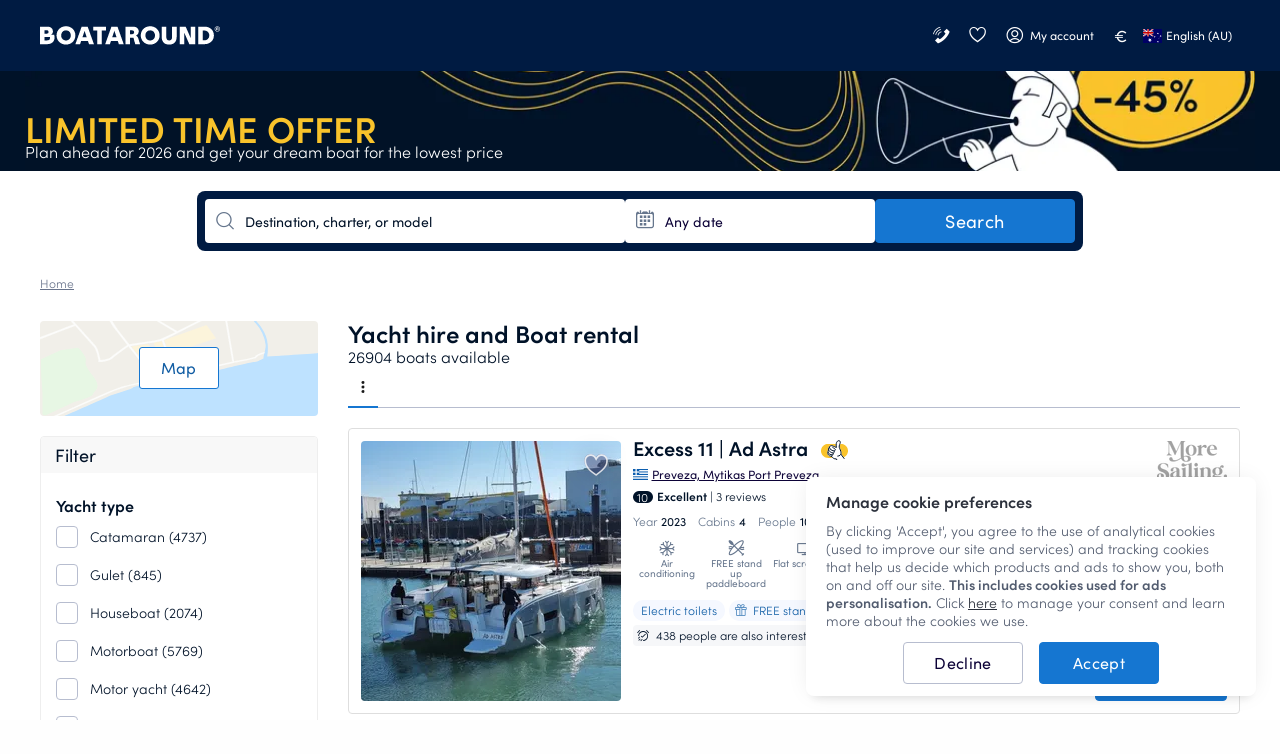

--- FILE ---
content_type: text/html; charset=UTF-8
request_url: https://www.boataround.com/au/search?charter=ralf-brombach
body_size: 45824
content:
<!DOCTYPE html><html lang="en-AU" data-lang="en_AU" data-country="IE"><head>
    <meta charset="utf-8">
    <meta http-equiv="X-UA-Compatible" content="IE=edge">
    <link rel="icon" type="image/png" href="https://imageresizer.yachtsbt.com/frontend/images/favicon.png?v=2">
    <link rel="manifest" href="https://assets.boataround.com/manifest.json">
    <meta name="csrf-token" content="5TGNgmWqMWfc2CNGT00Nhvs7ypyDivTrQ3W9ScXL">
    <meta name="viewport" content="width=device-width, initial-scale=1.0">
    <meta name="currency" content="EUR">
    <meta name="isLoggedIn" content="0">
                <meta name="isRobot" content="1">
        <meta http-equiv="content-type" content="text/html; charset=UTF-8">
<title>Boat Rental and Yacht Charter Booking Platform | Boataround</title>
<meta name="description" content="Rent a boat, sailing yacht or catamaran for the best prices online. We have only verified boats with real pictures. Full customer service. No booking fees.">
<meta name="robots" content="index,follow">
<link rel="canonical" href="https://www.boataround.com/au/search?charter=ralf-brombach">
<link rel="alternate" href="https://www.boataround.com/search?charter=ralf-brombach" hreflang="x-default">
<link rel="alternate" href="https://www.boataround.com/search?charter=ralf-brombach" hreflang="en">
<link rel="alternate" href="https://www.boataround.com/cz/search?charter=ralf-brombach" hreflang="cs">
<link rel="alternate" href="https://www.boataround.com/sk/search?charter=ralf-brombach" hreflang="sk">
<link rel="alternate" href="https://www.boataround.com/no/search?charter=ralf-brombach" hreflang="nb">
<link rel="alternate" href="https://www.boataround.com/se/search?charter=ralf-brombach" hreflang="sv">
<link rel="alternate" href="https://www.boataround.com/da/search?charter=ralf-brombach" hreflang="da">
<link rel="alternate" href="https://www.boataround.com/fi/search?charter=ralf-brombach" hreflang="fi">
<link rel="alternate" href="https://www.boataround.com/de/search?charter=ralf-brombach" hreflang="de">
<link rel="alternate" href="https://www.boataround.com/fr/search?charter=ralf-brombach" hreflang="fr">
<link rel="alternate" href="https://www.boataround.com/pl/search?charter=ralf-brombach" hreflang="pl">
<link rel="alternate" href="https://www.boataround.com/it/search?charter=ralf-brombach" hreflang="it">
<link rel="alternate" href="https://www.boataround.com/nl/search?charter=ralf-brombach" hreflang="nl">
<link rel="alternate" href="https://www.boataround.com/hu/search?charter=ralf-brombach" hreflang="hu">
<link rel="alternate" href="https://www.boataround.com/us/search?charter=ralf-brombach" hreflang="en-us">
<link rel="alternate" href="https://www.boataround.com/es/search?charter=ralf-brombach" hreflang="es">
<link rel="alternate" href="https://www.boataround.com/ru/search?charter=ralf-brombach" hreflang="ru">
<link rel="alternate" href="https://www.boataround.com/sl/search?charter=ralf-brombach" hreflang="sl">
<link rel="alternate" href="https://www.boataround.com/ua/search?charter=ralf-brombach" hreflang="uk">
<link rel="alternate" href="https://www.boataround.com/hr/search?charter=ralf-brombach" hreflang="hr">
<link rel="alternate" href="https://www.boataround.com/bg/search?charter=ralf-brombach" hreflang="bg">
<link rel="alternate" href="https://www.boataround.com/ro/search?charter=ralf-brombach" hreflang="ro">
<link rel="alternate" href="https://www.boataround.com/lv/search?charter=ralf-brombach" hreflang="lv">
<link rel="alternate" href="https://www.boataround.com/pt/search?charter=ralf-brombach" hreflang="pt">
<link rel="alternate" href="https://www.boataround.com/gr/search?charter=ralf-brombach" hreflang="el">
<link rel="alternate" href="https://www.boataround.com/et/search?charter=ralf-brombach" hreflang="et">
<link rel="alternate" href="https://www.boataround.com/lt/search?charter=ralf-brombach" hreflang="lt">
<link rel="alternate" href="https://www.boataround.com/tr/search?charter=ralf-brombach" hreflang="tr">
<link rel="alternate" href="https://www.boataround.com/sr/search?charter=ralf-brombach" hreflang="sr">
<link rel="alternate" href="https://www.boataround.com/ca/search?charter=ralf-brombach" hreflang="ca">
<link rel="alternate" href="https://www.boataround.com/au/search?charter=ralf-brombach" hreflang="en-au">
    <meta property="og:url" content="https://www.boataround.com/au/search?charter=ralf-brombach">
<meta property="og:title" content="Boat Rental and Yacht Charter Booking Platform | Boataround">
<meta property="og:description" content="Rent a boat, sailing yacht or catamaran for the best prices online. We have only verified boats with real pictures. Full customer service. No booking fees.">
<meta property="og:image" content="https://imageresizer.yachtsbt.com/frontend/images/logomark-1200-630-dark.png">
<meta property="og:type" content="page">
<meta property="og:locale" content="en_AU">
    <script async="" src="https://tagging.boataround.com/gtm.js?id=GTM-P32695"></script><script type="application/ld+json">{"@context":"https:\/\/schema.org","@graph":[{"@type":"BreadcrumbList","itemListElement":[{"@type":"ListItem","position":1,"name":"Home","item":"https:\/\/www.boataround.com\/au"}]},
{"@type":"Product","name":"Customer reviews","aggregateRating":{"@type":"AggregateRating","ratingValue":4.6,"ratingCount":5574,"bestRating":5,"worstRating":0}}]}</script>

                        <link rel="preconnect" href="https://assets.boataround.com">
    <link rel="preconnect" crossorigin="" href="https://api.boataround.com">
    <link rel="preconnect" href="https://imageresizer.yachtsbt.com/">
<link rel="preconnect" crossorigin="" href="https://www.google-analytics.com">
<link rel="preconnect" crossorigin="" href="https://googleads.g.doubleclick.net">
<link rel="preconnect" crossorigin="" href="https://stats.g.doubleclick.net">
        <link rel="preload" href="https://assets.boataround.com/frontend/fonts/sofia-pro/sofiapro-regular.woff2?v=3" as="font" crossorigin="anonymous" type="font/woff2">
<link rel="preload" href="https://assets.boataround.com/frontend/fonts/sofia-pro/sofiapro-semibold.woff2?v=3" as="font" crossorigin="anonymous" type="font/woff2">
<link rel="preload" href="https://assets.boataround.com/frontend/fonts/sofia-pro/sofiapro-light.woff2?v=3" as="font" crossorigin="anonymous" type="font/woff2">
<link rel="preload" href="https://assets.boataround.com/frontend/fonts/marina-icons/marina-icons.woff2?v=1.3451" as="font" crossorigin="anonymous" type="font/woff2">        <link fetchpriority="high" rel="preload" href="https://imageresizer.yachtsbt.com/frontend/images/banners/deal-banners/autumn-2025/1200_100-early-bird.png?height=100&amp;format=webp" as="image" imagesrcset="https://imageresizer.yachtsbt.com/frontend/images/banners/deal-banners/autumn-2025/1200_100-early-bird.png?height=100&amp;format=webp,https://imageresizer.yachtsbt.com/frontend/images/banners/deal-banners/autumn-2025/1200_100-early-bird.png?height=150&amp;format=webp 1.5x,https://imageresizer.yachtsbt.com/frontend/images/banners/deal-banners/autumn-2025/1200_100-early-bird.png?height=200&amp;format=webp 2x">
    <link rel="preload" as="fetch" href="https://public-api.boataround.com/v1/search?page=1&amp;charter=ralf-brombach&amp;lang=en_AU&amp;sort=rank&amp;currency=EUR&amp;loggedIn=0" crossorigin="">
    
    
    <script id="credentials">
  window.userDetails = {
    first_name: "",
    last_name: "",
    email: "",
    country_id: "",
    phone_number: "",
    roles: "",
    accountTitle: "",
    _id: "",
  };
</script>                <script defer="" type="text/javascript" src="https://e87392ca39ee.eu-west-1.sdk.awswaf.com/e87392ca39ee/4bb89877c742/challenge.js"></script>
        <script defer="" src="https://assets.boataround.com/frontend/dist/vendor-desktop.js?v=1.3451"></script>
    <script defer="" src="https://assets.boataround.com/frontend/dist/bundle-desktop.js?v=1.3451"></script>
    
    <script>
  window.__pageName = 'search';
  window.currentRouteName = 'frontend.boat.search';
  window.countries = JSON.parse('[{"_id":"5aeaf9d49c6227d73773d8ed","name":"Afghanistan","calling_code":"93","iso_alpha_2":"AF"},{"_id":"5aeaf9d49c6227d73773d8ee","name":"Albania","calling_code":"355","iso_alpha_2":"AL"},{"_id":"5aeaf9d49c6227d73773d8ef","name":"Algeria","calling_code":"213","iso_alpha_2":"DZ"},{"_id":"5aeaf9d49c6227d73773d8f0","name":"American Samoa","calling_code":"1684","iso_alpha_2":"AS"},{"_id":"5aeaf9d49c6227d73773d8f1","name":"Andorra","calling_code":"376","iso_alpha_2":"AD"},{"_id":"5aeaf9d49c6227d73773d8f2","name":"Angola","calling_code":"244","iso_alpha_2":"AO"},{"_id":"5aeaf9d49c6227d73773d8f3","name":"Anguilla","calling_code":"1264","iso_alpha_2":"AI"},{"_id":"5aeaf9d49c6227d73773d8f4","name":"Antarctica","calling_code":"672","iso_alpha_2":"AQ"},{"_id":"5aeaf9d49c6227d73773d8f5","name":"Antigua and Barbuda","calling_code":"1268","iso_alpha_2":"AG"},{"_id":"5aeaf9d49c6227d73773d8f6","name":"Argentina","calling_code":"54","iso_alpha_2":"AR"},{"_id":"5aeaf9d49c6227d73773d8f7","name":"Armenia","calling_code":"374","iso_alpha_2":"AM"},{"_id":"5aeaf9d49c6227d73773d8f8","name":"Aruba","calling_code":"297","iso_alpha_2":"AW"},{"_id":"5aeaf9d49c6227d73773d8f9","name":"Australia","calling_code":"61","iso_alpha_2":"AU"},{"_id":"5aeaf9d49c6227d73773d8fa","name":"Austria","calling_code":"43","iso_alpha_2":"AT"},{"_id":"5aeaf9d49c6227d73773d8fb","name":"Azerbaijan","calling_code":"994","iso_alpha_2":"AZ"},{"_id":"5aeaf9d49c6227d73773d8fc","name":"Bahama","calling_code":"1242","iso_alpha_2":"BS"},{"_id":"5aeaf9d49c6227d73773d8fd","name":"Bahrain","calling_code":"973","iso_alpha_2":"BH"},{"_id":"5aeaf9d49c6227d73773d8fe","name":"Bangladesh","calling_code":"880","iso_alpha_2":"BD"},{"_id":"5aeaf9d49c6227d73773d8ff","name":"Barbados","calling_code":"1246","iso_alpha_2":"BB"},{"_id":"5aeaf9d49c6227d73773d900","name":"Belarus","calling_code":"375","iso_alpha_2":"BY"},{"_id":"5aeaf9d49c6227d73773d901","name":"Belgium","calling_code":"32","iso_alpha_2":"BE"},{"_id":"5aeaf9d49c6227d73773d902","name":"Belize","calling_code":"501","iso_alpha_2":"BZ"},{"_id":"5aeaf9d49c6227d73773d903","name":"Benin","calling_code":"229","iso_alpha_2":"BJ"},{"_id":"5aeaf9d49c6227d73773d904","name":"Bermuda","calling_code":"1441","iso_alpha_2":"BM"},{"_id":"5aeaf9d49c6227d73773d905","name":"Bhutan","calling_code":"975","iso_alpha_2":"BT"},{"_id":"5aeaf9d49c6227d73773d906","name":"Bolivia","calling_code":"591","iso_alpha_2":"BO"},{"_id":"5aeaf9d49c6227d73773d907","name":"Bosnia and Herzegovina","calling_code":"387","iso_alpha_2":"BA"},{"_id":"5aeaf9d49c6227d73773d908","name":"Botswana","calling_code":"267","iso_alpha_2":"BW"},{"_id":"5aeaf9d49c6227d73773d909","name":"Bouvet Island","calling_code":"47","iso_alpha_2":"BV"},{"_id":"5aeaf9d49c6227d73773d90a","name":"Brazil","calling_code":"55","iso_alpha_2":"BR"},{"_id":"5aeaf9d49c6227d73773d90b","name":"British Indian Ocean Territory","calling_code":"246","iso_alpha_2":"IO"},{"_id":"5aeaf9d49c6227d73773d90c","name":"British Virgin Islands","calling_code":"1284","iso_alpha_2":"VG"},{"_id":"5aeaf9d49c6227d73773d90d","name":"Brunei Darussalam","calling_code":"673","iso_alpha_2":"BN"},{"_id":"5aeaf9d49c6227d73773d90e","name":"Bulgaria","calling_code":"359","iso_alpha_2":"BG"},{"_id":"5aeaf9d49c6227d73773d90f","name":"Burkina Faso","calling_code":"226","iso_alpha_2":"BF"},{"_id":"5aeaf9d49c6227d73773d910","name":"Burundi","calling_code":"257","iso_alpha_2":"BI"},{"_id":"5aeaf9d49c6227d73773d912","name":"Cambodia","calling_code":"855","iso_alpha_2":"KH"},{"_id":"5aeaf9d49c6227d73773d913","name":"Cameroon","calling_code":"237","iso_alpha_2":"CM"},{"_id":"5aeaf9d49c6227d73773d914","name":"Canada","calling_code":"1","iso_alpha_2":"CA"},{"_id":"5aeaf9d49c6227d73773d915","name":"Cape Verde","calling_code":"238","iso_alpha_2":"CV"},{"_id":"5aeaf9d49c6227d73773d916","name":"Cayman Islands","calling_code":"1345","iso_alpha_2":"KY"},{"_id":"5aeaf9d49c6227d73773d917","name":"Central African Republic","calling_code":"236","iso_alpha_2":"CF"},{"_id":"5aeaf9d49c6227d73773d918","name":"Chad","calling_code":"235","iso_alpha_2":"TD"},{"_id":"5aeaf9d49c6227d73773d919","name":"Chile","calling_code":"56","iso_alpha_2":"CL"},{"_id":"5aeaf9d49c6227d73773d91a","name":"China","calling_code":"86","iso_alpha_2":"CN"},{"_id":"5aeaf9d49c6227d73773d91b","name":"Christmas Island","calling_code":"61","iso_alpha_2":"CX"},{"_id":"5aeaf9d49c6227d73773d91c","name":"Cocos ( Keeling) Islands","calling_code":"61","iso_alpha_2":"CC"},{"_id":"5aeaf9d49c6227d73773d91d","name":"Colombia","calling_code":"57","iso_alpha_2":"CO"},{"_id":"5aeaf9d49c6227d73773d91e","name":"Comoros","calling_code":"269","iso_alpha_2":"KM"},{"_id":"5aeaf9d49c6227d73773d91f","name":"Congo","calling_code":"242","iso_alpha_2":"CG"},{"_id":"5aeaf9d49c6227d73773d920","name":"Cook Islands","calling_code":"682","iso_alpha_2":"CK"},{"_id":"69458e15430a7b68c295f81f","name":"Costa Rica","calling_code":"506","iso_alpha_2":"CR"},{"_id":"5aeaf9d49c6227d73773d922","name":"Croatia","calling_code":"385","iso_alpha_2":"HR"},{"_id":"5aeaf9d49c6227d73773d923","name":"Cuba","calling_code":"53","iso_alpha_2":"CU"},{"_id":"5aeaf9d49c6227d73773d924","name":"Cyprus","calling_code":"357","iso_alpha_2":"CY"},{"_id":"5aeaf9d49c6227d73773d925","name":"Czech Republic","calling_code":"420","iso_alpha_2":"CZ"},{"_id":"5aeaf9d49c6227d73773d926","name":"Denmark","calling_code":"45","iso_alpha_2":"DK"},{"_id":"5aeaf9d49c6227d73773d927","name":"Djibouti","calling_code":"253","iso_alpha_2":"DJ"},{"_id":"5aeaf9d49c6227d73773d928","name":"Dominica","calling_code":"1767","iso_alpha_2":"DM"},{"_id":"5aeaf9d49c6227d73773d929","name":"Dominican Republic","calling_code":"1809","iso_alpha_2":"DO"},{"_id":"5aeaf9d49c6227d73773d92a","name":"East Timor","calling_code":"670","iso_alpha_2":"TL"},{"_id":"5aeaf9d49c6227d73773d92b","name":"Ecuador","calling_code":"593","iso_alpha_2":"EC"},{"_id":"5aeaf9d49c6227d73773d92c","name":"Egypt","calling_code":"20","iso_alpha_2":"EG"},{"_id":"5aeaf9d49c6227d73773d92d","name":"El Salvador","calling_code":"503","iso_alpha_2":"SV"},{"_id":"5aeaf9d49c6227d73773d92e","name":"Equatorial Guinea","calling_code":"240","iso_alpha_2":"GQ"},{"_id":"5aeaf9d49c6227d73773d92f","name":"Eritrea","calling_code":"291","iso_alpha_2":"ER"},{"_id":"5aeaf9d49c6227d73773d930","name":"Estonia","calling_code":"372","iso_alpha_2":"EE"},{"_id":"5aeaf9d49c6227d73773d931","name":"Ethiopia","calling_code":"251","iso_alpha_2":"ET"},{"_id":"5aeaf9d49c6227d73773d932","name":"Falkland Islands","calling_code":"500","iso_alpha_2":"FK"},{"_id":"5aeaf9d49c6227d73773d933","name":"Faroe Islands","calling_code":"298","iso_alpha_2":"FO"},{"_id":"5aeaf9d49c6227d73773d934","name":"Fiji","calling_code":"679","iso_alpha_2":"FJ"},{"_id":"5aeaf9d49c6227d73773d935","name":"Finland","calling_code":"358","iso_alpha_2":"FI"},{"_id":"5aeaf9d49c6227d73773d936","name":"France","calling_code":"33","iso_alpha_2":"FR"},{"_id":"5aeaf9d49c6227d73773d937","name":"French Guiana","calling_code":"594","iso_alpha_2":"GF"},{"_id":"5aeaf9d49c6227d73773d938","name":"French Polynesia","calling_code":"689","iso_alpha_2":"PF"},{"_id":"5aeaf9d49c6227d73773d939","name":"French Southern Territories","calling_code":"262","iso_alpha_2":"TF"},{"_id":"5aeaf9d49c6227d73773d93a","name":"Gabon","calling_code":"241","iso_alpha_2":"GA"},{"_id":"5aeaf9d49c6227d73773d93b","name":"Gambia","calling_code":"220","iso_alpha_2":"GM"},{"_id":"5aeaf9d49c6227d73773d93c","name":"Georgia","calling_code":"995","iso_alpha_2":"GE"},{"_id":"5aeaf9d49c6227d73773d93d","name":"Germany","calling_code":"49","iso_alpha_2":"DE"},{"_id":"5aeaf9d49c6227d73773d93e","name":"Ghana","calling_code":"233","iso_alpha_2":"GH"},{"_id":"5aeaf9d49c6227d73773d93f","name":"Gibraltar","calling_code":"350","iso_alpha_2":"GI"},{"_id":"5aeaf9d49c6227d73773d9c9","name":"Great Britain","calling_code":"44","iso_alpha_2":"GB"},{"_id":"5aeaf9d49c6227d73773d940","name":"Greece","calling_code":"30","iso_alpha_2":"GR"},{"_id":"5aeaf9d49c6227d73773d941","name":"Greenland","calling_code":"299","iso_alpha_2":"GL"},{"_id":"5aeaf9d49c6227d73773d942","name":"Grenada","calling_code":"1473","iso_alpha_2":"GD"},{"_id":"5aeaf9d49c6227d73773d943","name":"Guadeloupe","calling_code":"590","iso_alpha_2":"GP"},{"_id":"5aeaf9d49c6227d73773d944","name":"Guam","calling_code":"1671","iso_alpha_2":"GU"},{"_id":"5aeaf9d49c6227d73773d945","name":"Guatemala","calling_code":"502","iso_alpha_2":"GT"},{"_id":"5aeaf9d49c6227d73773d9da","name":"Guernsey (Channel Islands)","calling_code":"44","iso_alpha_2":"GG"},{"_id":"5aeaf9d49c6227d73773d946","name":"Guinea","calling_code":"224","iso_alpha_2":"GN"},{"_id":"5aeaf9d49c6227d73773d947","name":"Guinea-Bissau","calling_code":"245","iso_alpha_2":"GW"},{"_id":"5aeaf9d49c6227d73773d948","name":"Guyana","calling_code":"592","iso_alpha_2":"GY"},{"_id":"5aeaf9d49c6227d73773d949","name":"Haiti","calling_code":"509","iso_alpha_2":"HT"},{"_id":"5aeaf9d49c6227d73773d94a","name":"Heard and McDonald Islands","calling_code":"672","iso_alpha_2":"HM"},{"_id":"5aeaf9d49c6227d73773d94b","name":"Honduras","calling_code":"504","iso_alpha_2":"HN"},{"_id":"5aeaf9d49c6227d73773d94c","name":"Hong Kong","calling_code":"852","iso_alpha_2":"HK"},{"_id":"5aeaf9d49c6227d73773d94d","name":"Hungary","calling_code":"36","iso_alpha_2":"HU"},{"_id":"5aeaf9d49c6227d73773d94e","name":"Iceland","calling_code":"354","iso_alpha_2":"IS"},{"_id":"5aeaf9d49c6227d73773d94f","name":"India","calling_code":"91","iso_alpha_2":"IN"},{"_id":"5aeaf9d49c6227d73773d950","name":"Indonesia","calling_code":"62","iso_alpha_2":"ID"},{"_id":"5aeaf9d49c6227d73773d953","name":"Iran","calling_code":"98","iso_alpha_2":"IR"},{"_id":"5aeaf9d49c6227d73773d951","name":"Iraq","calling_code":"964","iso_alpha_2":"IQ"},{"_id":"5aeaf9d49c6227d73773d952","name":"Ireland","calling_code":"353","iso_alpha_2":"IE"},{"_id":"5aeaf9d49c6227d73773d954","name":"Israel","calling_code":"972","iso_alpha_2":"IL"},{"_id":"5aeaf9d49c6227d73773d955","name":"Italy","calling_code":"39","iso_alpha_2":"IT"},{"_id":"5aeaf9d49c6227d73773d911","name":"Ivory Coast","calling_code":"225","iso_alpha_2":"CI"},{"_id":"5aeaf9d49c6227d73773d956","name":"Jamaica","calling_code":"1876","iso_alpha_2":"JM"},{"_id":"5aeaf9d49c6227d73773d957","name":"Japan","calling_code":"81","iso_alpha_2":"JP"},{"_id":"5aeaf9d49c6227d73773d9db","name":"Jersey","calling_code":"44","iso_alpha_2":"JE"},{"_id":"5aeaf9d49c6227d73773d958","name":"Jordan","calling_code":"962","iso_alpha_2":"JO"},{"_id":"5aeaf9d49c6227d73773d959","name":"Kazakhstan","calling_code":"76","iso_alpha_2":"KZ"},{"_id":"5aeaf9d49c6227d73773d95a","name":"Kenya","calling_code":"254","iso_alpha_2":"KE"},{"_id":"5aeaf9d49c6227d73773d95b","name":"Kiribati","calling_code":"686","iso_alpha_2":"KI"},{"_id":"5aeaf9d49c6227d73773d95e","name":"Kuwait","calling_code":"965","iso_alpha_2":"KW"},{"_id":"5aeaf9d49c6227d73773d95f","name":"Kyrgyzstan","calling_code":"996","iso_alpha_2":"KG"},{"_id":"5aeaf9d49c6227d73773d960","name":"Laos","calling_code":"856","iso_alpha_2":"LA"},{"_id":"5aeaf9d49c6227d73773d961","name":"Latvia","calling_code":"371","iso_alpha_2":"LV"},{"_id":"5aeaf9d49c6227d73773d962","name":"Lebanon","calling_code":"961","iso_alpha_2":"LB"},{"_id":"5aeaf9d49c6227d73773d963","name":"Lesotho","calling_code":"266","iso_alpha_2":"LS"},{"_id":"5aeaf9d49c6227d73773d964","name":"Liberia","calling_code":"231","iso_alpha_2":"LR"},{"_id":"5aeaf9d49c6227d73773d965","name":"Libya","calling_code":"218","iso_alpha_2":"LY"},{"_id":"5aeaf9d49c6227d73773d966","name":"Liechtenstein","calling_code":"423","iso_alpha_2":"LI"},{"_id":"5aeaf9d49c6227d73773d967","name":"Lithuania","calling_code":"370","iso_alpha_2":"LT"},{"_id":"5aeaf9d49c6227d73773d968","name":"Luxembourg","calling_code":"352","iso_alpha_2":"LU"},{"_id":"5aeaf9d49c6227d73773d969","name":"Macau","calling_code":"853","iso_alpha_2":"MO"},{"_id":"5aeaf9d49c6227d73773d96a","name":"Madagascar","calling_code":"261","iso_alpha_2":"MG"},{"_id":"5aeaf9d49c6227d73773d96b","name":"Malawi","calling_code":"265","iso_alpha_2":"MW"},{"_id":"5aeaf9d49c6227d73773d96c","name":"Malaysia","calling_code":"60","iso_alpha_2":"MY"},{"_id":"5aeaf9d49c6227d73773d96d","name":"Maldives","calling_code":"960","iso_alpha_2":"MV"},{"_id":"5aeaf9d49c6227d73773d96e","name":"Mali","calling_code":"223","iso_alpha_2":"ML"},{"_id":"5aeaf9d49c6227d73773d96f","name":"Malta","calling_code":"356","iso_alpha_2":"MT"},{"_id":"5aeaf9d49c6227d73773d970","name":"Marshall Islands","calling_code":"692","iso_alpha_2":"MH"},{"_id":"5aeaf9d49c6227d73773d971","name":"Martinique","calling_code":"596","iso_alpha_2":"MQ"},{"_id":"5aeaf9d49c6227d73773d972","name":"Mauritania","calling_code":"222","iso_alpha_2":"MR"},{"_id":"5aeaf9d49c6227d73773d973","name":"Mauritius","calling_code":"230","iso_alpha_2":"MU"},{"_id":"5aeaf9d49c6227d73773d974","name":"Mayotte","calling_code":"262","iso_alpha_2":"YT"},{"_id":"5aeaf9d49c6227d73773d975","name":"Mexico","calling_code":"52","iso_alpha_2":"MX"},{"_id":"5aeaf9d49c6227d73773d976","name":"Micronesia","calling_code":"691","iso_alpha_2":"FM"},{"_id":"5aeaf9d49c6227d73773d977","name":"Moldova","calling_code":"373","iso_alpha_2":"MD"},{"_id":"5aeaf9d49c6227d73773d978","name":"Monaco","calling_code":"377","iso_alpha_2":"MC"},{"_id":"5aeaf9d49c6227d73773d979","name":"Mongolia","calling_code":"976","iso_alpha_2":"MN"},{"_id":"5aeaf9d49c6227d73773d97a","name":"Monserrat","calling_code":"1664","iso_alpha_2":"MS"},{"_id":"5aeaf9d49c6227d73773d921","name":"Montenegro","calling_code":"382","iso_alpha_2":"ME"},{"_id":"5aeaf9d49c6227d73773d97b","name":"Morocco","calling_code":"212","iso_alpha_2":"MA"},{"_id":"5aeaf9d49c6227d73773d97c","name":"Mozambique","calling_code":"258","iso_alpha_2":"MZ"},{"_id":"5aeaf9d49c6227d73773d97d","name":"Myanmar","calling_code":"95","iso_alpha_2":"MM"},{"_id":"5aeaf9d49c6227d73773d97e","name":"Nambia","calling_code":"264","iso_alpha_2":"NA"},{"_id":"5aeaf9d49c6227d73773d97f","name":"Nauru","calling_code":"674","iso_alpha_2":"NR"},{"_id":"5aeaf9d49c6227d73773d980","name":"Nepal","calling_code":"977","iso_alpha_2":"NP"},{"_id":"5aeaf9d49c6227d73773d982","name":"Netherlands","calling_code":"31","iso_alpha_2":"NL"},{"_id":"5aeaf9d49c6227d73773d981","name":"Netherlands Antilles","calling_code":"599","iso_alpha_2":"AN"},{"_id":"5aeaf9d49c6227d73773d983","name":"New Caledonia","calling_code":"687","iso_alpha_2":"NC"},{"_id":"5aeaf9d49c6227d73773d984","name":"New Zealand","calling_code":"64","iso_alpha_2":"NZ"},{"_id":"5aeaf9d49c6227d73773d985","name":"Nicaragua","calling_code":"505","iso_alpha_2":"NI"},{"_id":"5aeaf9d49c6227d73773d986","name":"Niger","calling_code":"227","iso_alpha_2":"NE"},{"_id":"5aeaf9d49c6227d73773d987","name":"Nigeria","calling_code":"234","iso_alpha_2":"NG"},{"_id":"5aeaf9d49c6227d73773d988","name":"Niue","calling_code":"683","iso_alpha_2":"NU"},{"_id":"5aeaf9d49c6227d73773d989","name":"Norfolk Island","calling_code":"672","iso_alpha_2":"NF"},{"_id":"5aeaf9d49c6227d73773d95c","name":"North Korea","calling_code":"850","iso_alpha_2":"KP"},{"_id":"5aeaf9d49c6227d73773d9dc","name":"North Macedonia","calling_code":"389","iso_alpha_2":"MK"},{"_id":"5aeaf9d49c6227d73773d98a","name":"Northern Mariana Islands","calling_code":"1670","iso_alpha_2":"MP"},{"_id":"5aeaf9d49c6227d73773d98b","name":"Norway","calling_code":"47","iso_alpha_2":"NO"},{"_id":"5aeaf9d49c6227d73773d98c","name":"Oman","calling_code":"968","iso_alpha_2":"OM"},{"_id":"5aeaf9d49c6227d73773d98d","name":"Pakistan","calling_code":"92","iso_alpha_2":"PK"},{"_id":"5aeaf9d49c6227d73773d98e","name":"Palau","calling_code":"680","iso_alpha_2":"PW"},{"_id":"5aeaf9d49c6227d73773d98f","name":"Panama","calling_code":"507","iso_alpha_2":"PA"},{"_id":"5aeaf9d49c6227d73773d990","name":"Papua New Guinea","calling_code":"675","iso_alpha_2":"PG"},{"_id":"5aeaf9d49c6227d73773d991","name":"Paraguay","calling_code":"595","iso_alpha_2":"PY"},{"_id":"5aeaf9d49c6227d73773d992","name":"Peru","calling_code":"51","iso_alpha_2":"PE"},{"_id":"5aeaf9d49c6227d73773d993","name":"Philippines","calling_code":"63","iso_alpha_2":"PH"},{"_id":"5aeaf9d49c6227d73773d994","name":"Pitcairn","calling_code":"64","iso_alpha_2":"PN"},{"_id":"5aeaf9d49c6227d73773d995","name":"Poland","calling_code":"48","iso_alpha_2":"PL"},{"_id":"5aeaf9d49c6227d73773d996","name":"Portugal","calling_code":"351","iso_alpha_2":"PT"},{"_id":"5aeaf9d49c6227d73773d997","name":"Puerto Rico","calling_code":"1787","iso_alpha_2":"PR"},{"_id":"5aeaf9d49c6227d73773d998","name":"Qatar","calling_code":"974","iso_alpha_2":"QA"},{"_id":"5aeaf9d49c6227d73773d99a","name":"Romania","calling_code":"40","iso_alpha_2":"RO"},{"_id":"5aeaf9d49c6227d73773d99b","name":"Russian Federation","calling_code":"7","iso_alpha_2":"RU"},{"_id":"5aeaf9d49c6227d73773d99c","name":"Rwanda","calling_code":"250","iso_alpha_2":"RW"},{"_id":"5aeaf9d49c6227d73773d999","name":"R\u00e9union","calling_code":"262","iso_alpha_2":"RE"},{"_id":"5aeaf9d49c6227d73773d9ab","name":"S.Georgia and Sandwich Islands","calling_code":"500","iso_alpha_2":"GS"},{"_id":"5aeaf9d49c6227d73773d99d","name":"Saint Lucia","calling_code":"1758","iso_alpha_2":"LC"},{"_id":"5aeaf9d49c6227d73773d99e","name":"Samoa","calling_code":"685","iso_alpha_2":"WS"},{"_id":"5aeaf9d49c6227d73773d99f","name":"San Marino","calling_code":"378","iso_alpha_2":"SM"},{"_id":"5aeaf9d49c6227d73773d9a0","name":"Sao Tome and Principe","calling_code":"239","iso_alpha_2":"ST"},{"_id":"5aeaf9d49c6227d73773d9a1","name":"Saudi Arabia","calling_code":"966","iso_alpha_2":"SA"},{"_id":"5aeaf9d49c6227d73773d9a2","name":"Senegal","calling_code":"221","iso_alpha_2":"SN"},{"_id":"5aeaf9d49c6227d73773d9d6","name":"Serbia","calling_code":"381","iso_alpha_2":"RS"},{"_id":"5aeaf9d49c6227d73773d9a3","name":"Seychelles","calling_code":"248","iso_alpha_2":"SC"},{"_id":"5aeaf9d49c6227d73773d9a4","name":"Sierra Leone","calling_code":"232","iso_alpha_2":"SL"},{"_id":"5aeaf9d49c6227d73773d9a5","name":"Singapore","calling_code":"65","iso_alpha_2":"SG"},{"_id":"5aeaf9d49c6227d73773d9a6","name":"Slovakia","calling_code":"421","iso_alpha_2":"SK"},{"_id":"5aeaf9d49c6227d73773d9a7","name":"Slovenia","calling_code":"386","iso_alpha_2":"SI"},{"_id":"5aeaf9d49c6227d73773d9a8","name":"Solomon Islands","calling_code":"677","iso_alpha_2":"SB"},{"_id":"5aeaf9d49c6227d73773d9a9","name":"Somalia","calling_code":"252","iso_alpha_2":"SO"},{"_id":"5aeaf9d49c6227d73773d9aa","name":"South Africa","calling_code":"27","iso_alpha_2":"ZA"},{"_id":"5aeaf9d49c6227d73773d95d","name":"South Korea","calling_code":"82","iso_alpha_2":"KR"},{"_id":"5aeaf9d49c6227d73773d9ac","name":"Spain","calling_code":"34","iso_alpha_2":"ES"},{"_id":"5aeaf9d49c6227d73773d9ad","name":"Sri Lanka","calling_code":"94","iso_alpha_2":"LK"},{"_id":"5aeaf9d49c6227d73773d9ae","name":"St. Helena","calling_code":"290","iso_alpha_2":"SH"},{"_id":"5aeaf9d49c6227d73773d9af","name":"St. Kitts and Nevis","calling_code":"1869","iso_alpha_2":"KN"},{"_id":"5aeaf9d49c6227d73773d9b0","name":"St. Pierre and Miquelon","calling_code":"508","iso_alpha_2":"PM"},{"_id":"5aeaf9d49c6227d73773d9b1","name":"St. Vincent and the Grenadines","calling_code":"1784","iso_alpha_2":"VC"},{"_id":"5aeaf9d49c6227d73773d9b2","name":"Sudan","calling_code":"249","iso_alpha_2":"SD"},{"_id":"5aeaf9d49c6227d73773d9b3","name":"Suriname","calling_code":"597","iso_alpha_2":"SR"},{"_id":"5aeaf9d49c6227d73773d9b4","name":"Svalbard and Jan Mayen Islands","calling_code":"4779","iso_alpha_2":"SJ"},{"_id":"5aeaf9d49c6227d73773d9b5","name":"Swaziland","calling_code":"268","iso_alpha_2":"SZ"},{"_id":"5aeaf9d49c6227d73773d9b6","name":"Sweden","calling_code":"46","iso_alpha_2":"SE"},{"_id":"5aeaf9d49c6227d73773d9b7","name":"Switzerland","calling_code":"41","iso_alpha_2":"CH"},{"_id":"5aeaf9d49c6227d73773d9b8","name":"Syrian Arab Republic","calling_code":"963","iso_alpha_2":"SY"},{"_id":"5aeaf9d49c6227d73773d9b9","name":"Taiwan","calling_code":"886","iso_alpha_2":"TW"},{"_id":"5aeaf9d49c6227d73773d9ba","name":"Tajikistan","calling_code":"992","iso_alpha_2":"TJ"},{"_id":"5aeaf9d49c6227d73773d9bb","name":"Tanzania","calling_code":"255","iso_alpha_2":"TZ"},{"_id":"5aeaf9d49c6227d73773d9bc","name":"Thailand","calling_code":"66","iso_alpha_2":"TH"},{"_id":"5aeaf9d49c6227d73773d9bd","name":"Togo","calling_code":"228","iso_alpha_2":"TG"},{"_id":"5aeaf9d49c6227d73773d9be","name":"Tokelau","calling_code":"690","iso_alpha_2":"TK"},{"_id":"5aeaf9d49c6227d73773d9bf","name":"Tonga","calling_code":"676","iso_alpha_2":"TO"},{"_id":"5aeaf9d49c6227d73773d9c0","name":"Trinidad and Tobago","calling_code":"1868","iso_alpha_2":"TT"},{"_id":"5aeaf9d49c6227d73773d9c1","name":"Tunisia","calling_code":"216","iso_alpha_2":"TN"},{"_id":"5aeaf9d49c6227d73773d9c2","name":"Turkey","calling_code":"90","iso_alpha_2":"TR"},{"_id":"5aeaf9d49c6227d73773d9c3","name":"Turkmenistan","calling_code":"993","iso_alpha_2":"TM"},{"_id":"5aeaf9d49c6227d73773d9c4","name":"Turks and Caicos Islands","calling_code":"1649","iso_alpha_2":"TC"},{"_id":"5aeaf9d49c6227d73773d9c5","name":"Tuvalu","calling_code":"688","iso_alpha_2":"TV"},{"_id":"5aeaf9d49c6227d73773d9ca","name":"US Minor Outlying Islands","calling_code":"1","iso_alpha_2":"UM"},{"_id":"5aeaf9d49c6227d73773d9cc","name":"US Virgin Islands","calling_code":"1340","iso_alpha_2":"VI"},{"_id":"5aeaf9d49c6227d73773d9c6","name":"Uganda","calling_code":"256","iso_alpha_2":"UG"},{"_id":"5aeaf9d49c6227d73773d9c7","name":"Ukraine","calling_code":"380","iso_alpha_2":"UA"},{"_id":"5aeaf9d49c6227d73773d9c8","name":"United Arab Emirates","calling_code":"971","iso_alpha_2":"AE"},{"_id":"5aeaf9d49c6227d73773d9cb","name":"United States of America","calling_code":"1","iso_alpha_2":"US"},{"_id":"5aeaf9d49c6227d73773d9cd","name":"Uruguay","calling_code":"598","iso_alpha_2":"UY"},{"_id":"5aeaf9d49c6227d73773d9ce","name":"Uzbekistan","calling_code":"998","iso_alpha_2":"UZ"},{"_id":"5aeaf9d49c6227d73773d9cf","name":"Vanuatu","calling_code":"678","iso_alpha_2":"VU"},{"_id":"5aeaf9d49c6227d73773d9d0","name":"Vatican","calling_code":"3906698","iso_alpha_2":"VA"},{"_id":"5aeaf9d49c6227d73773d9d1","name":"Venezuela","calling_code":"58","iso_alpha_2":"VE"},{"_id":"5aeaf9d49c6227d73773d9d2","name":"Viet Nam","calling_code":"84","iso_alpha_2":"VN"},{"_id":"5aeaf9d49c6227d73773d9d3","name":"Wallis and Futuna Islands","calling_code":"681","iso_alpha_2":"WF"},{"_id":"5aeaf9d49c6227d73773d9d4","name":"Western Sahara","calling_code":"212","iso_alpha_2":"EH"},{"_id":"5aeaf9d49c6227d73773d9d5","name":"Yemen","calling_code":"967","iso_alpha_2":"YE"},{"_id":"5aeaf9d49c6227d73773d9d7","name":"Zaire","calling_code":"243","iso_alpha_2":"ZR"},{"_id":"5aeaf9d49c6227d73773d9d8","name":"Zambia","calling_code":"260","iso_alpha_2":"ZM"},{"_id":"5aeaf9d49c6227d73773d9d9","name":"Zimbabwe","calling_code":"263","iso_alpha_2":"ZW"}]');

  </script>


                                            
                <link rel="stylesheet" href="https://assets.boataround.com/frontend/dist/bundle-desktop.css?v=1.3451">
                            
    
    <script>
  window.dataLayer = window.dataLayer || [];
  window.gtag = function() {dataLayer.push(arguments);};

        gtag("consent", "default", {
        ad_personalization: "denied",
        ad_storage: "denied",
        ad_user_data: "denied",
        analytics_storage: "denied",
        functionality_storage: "granted",
        personalization_storage: "denied",
        security_storage: "denied"
      });
  
    
  dataLayer.push({ locale: 'en_AU' });
</script>


    
    <script>(function(w, d, s, l, i) {
        w[l] = w[l] || [];
        w[l].push({
          "gtm.start":
            new Date().getTime(), event: "gtm.js"
        });
        var f = d.getElementsByTagName(s)[0],
          j = d.createElement(s), dl = l != "dataLayer" ? "&l=" + l : "";
        j.async = true;
        j.src =
          "https://tagging.boataround.com/gtm.js?id=" + i + dl;
        f.parentNode.insertBefore(j, f);
      })(window, document, "script", "dataLayer", "GTM-P32695");</script>

    
        <script charset="utf-8" src="https://assets.boataround.com/frontend/dist/vendors~page54-742f3f2c-desktop.js"></script><link rel="stylesheet" type="text/css" href="https://assets.boataround.com/frontend/dist/31-ebf7b1f3.css"><script charset="utf-8" src="https://assets.boataround.com/frontend/dist/page54-75791652-desktop.js"></script><link rel="prefetch" as="script" href="https://assets.boataround.com/frontend/dist/100-7b8245fc-desktop.js"><link rel="prefetch" as="script" href="https://assets.boataround.com/frontend/dist/101-d806d44c-desktop.js"><link rel="prefetch" as="script" href="https://assets.boataround.com/frontend/dist/103-7d942bec-desktop.js"><link rel="prefetch" as="script" href="https://assets.boataround.com/frontend/dist/1-7803b0c7-desktop.js"><link rel="stylesheet" type="text/css" href="https://assets.boataround.com/frontend/dist/73-308515a8.css"><script charset="utf-8" src="https://assets.boataround.com/frontend/dist/73-e6382d81-desktop.js"></script><script charset="utf-8" src="https://assets.boataround.com/frontend/dist/search-autogen-template12-ca2e865a-desktop.js"></script><script charset="utf-8" src="https://assets.boataround.com/frontend/dist/150-d46cd668-desktop.js"></script><script charset="utf-8" src="https://assets.boataround.com/frontend/dist/143-3cbc35e8-desktop.js"></script><link rel="stylesheet" type="text/css" href="https://assets.boataround.com/frontend/dist/97-a372fb56.css"><script charset="utf-8" src="https://assets.boataround.com/frontend/dist/97-3bfe73ed-desktop.js"></script></head>
<body class="desktop">

<script>var __ = JSON.parse('{"Cancellation policy":"Cancellation policy","Sort":"Sort","Top-Rated":"Top-Rated","Lowest price":"Lowest price","Low prepayment":"Low prepayment","EXTRA":"EXTRA","Highest discounts":"Highest discounts","Free cancellation":"Free cancellation","Recommended":"Recommended","Most reviewed":"Most reviewed","Highlighted promotions and discounts":"Highlighted promotions and discounts","Boats sorted by the lowest price":"Boats sorted by the lowest price","Boats with the highest customer ratings":"Boats with the highest customer ratings","Boats with the highest number of reviews":"Boats with the highest number of reviews","Boats with our EXTRA Loyalty Discount":"Boats with our EXTRA Loyalty Discount","Boats requiring minimal prepayment":"Boats requiring minimal prepayment","Top boats based on value for money":"Top boats based on value for money","Availability":"Availability","Price":"Price","Cabins":"Cabins","Toilets":"Toilets","Electric toilets":"Electric toilets","Luxury":"Luxury","Length":"Length","Manufacturer":"Manufacturer","Charter company":"Charter company","Experience type":"Experience type","Type of mainsail":"Type of mainsail","Model":"Model","Saloon and cabins":"Saloon and cabins","Entertainment":"Entertainment","Navigation and safety":"Navigation and safety","Amenities":"Amenities","Filter":"Filter","Rental type":"Rental type","No licence is needed":"No licence is needed","Review score":"Review score","Engine":"Engine","Engine type":"Engine type","Select manufacturer first":"Select manufacturer first","Maximum number of items exceeded":"Maximum number of items exceeded","Search":"Search","Remove filter":"Remove filter","Search yachts on map":"Search yachts on map","Flexibility matters. You can change the dates or even the destination of your yacht charter later.":"Flexibility matters. You can change the dates or even the destination of your yacht charter later.","Great news! Now you only need %s%% of the yacht price to guarantee your booking.":"Great news! Now you only need %s%% of the yacht price to guarantee your booking.","Special gift for Boataround customers":"Special gift for Boataround customers","As an Extra customer you are saving additional %1$s.":"As an Extra customer you are saving additional %1$s.","%1$sTip:%2$s No more boats available in %3$s. Add near-by locations and expand your search.":"%1$sTip:%2$s No more boats available in %3$s. Add near-by locations and expand your search.","Add to search":"Add to search","Show more":"Show more","Show less":"Show less","Not available":"Not available","%s m":"%s m","Map":"Map","Satellite":"Satellite","How to rent a boat in %1$s":"How to rent a boat in %1$s","%1$s Highlights":"%1$s Highlights","Select pick-up date":"Select pick-up date","Too late, this deal is over.":"Too late, this deal is over.","Deal of the day":"Deal of the day","Flash deal":"Mates\u2019 rate","Secret deal":"Secret deal","This boat offers great value for money compared to similar boats in the area.":"This boat offers great value for money compared to similar boats in the area.","Real pictures will be uploaded soon":"Real pictures will be uploaded soon","Factory pictures":"Factory pictures","Just booked by a customer from":"Just booked by a customer from","Recently booked by a customer from %s":"Recently booked by a customer from %s","%1$s people are also interested":"%1$s people are also interested","Mainsail":"Mainsail","New yacht":"New yacht","View yacht":"View yacht","View experience":"View experience","Year":"Year","from":"from","Price for %1$s day":"Price for %1$s day","No boats left in %s on our site! Tip: try these nearby boats\u2026":"No boats left in %s on our site! Tip: try these nearby boats\u2026","What is the cost of chartering a yacht in %1$s?":"What is the cost of chartering a yacht in %1$s?","Trip type":"Trip type","Services":"Services","Deposit insurance":"Deposit insurance","Pet friendly":"Pet friendly","FAQs":"FAQs","Check price":"Check price","Go to the previous page":"Go to the previous page","Go to the next page":"Go to the next page","Go to the page number %s":"Go to the page number %s","Lower slider":"Lower slider","Upper slider":"Upper slider","%1$s boats":"%1$s boats","Open":"Open","Personal account":"Personal account","Select which cookies you\u2019d like to accept on this site. %1$sPrivacy policy and cookies%2$s.":"Select which cookies you\u2019d like to accept on this site. %1$sPrivacy policy and cookies%2$s.","Close":"Close","Charter companies ranking":"Charter companies ranking","#%1$s of %2$s charter companies in %3$s":"#%1$s of %2$s charter companies in %3$s","including taxes and charges":"including taxes and charges","VAT excluded":"VAT excluded","Already included":"Already included","Any date":"Any date","Any type":"Any type","Clear":"Clear","day":"day","days":"days","Days you have selected might be already booked":"Days you have selected might be already booked","Minimum rental period is %s days.":"Minimum rental period is %s days.","Select %s.":"Select %s.","Pick-up is not available on %s.":"Pick-up is not available on %s.","Drop-off is not available on %s.":"Drop-off is not available on %s.","Choose a destination and begin your search!":"Choose a destination and begin your search!","Destination, charter, or model":"Destination, charter, or model","Most popular searches":"Most popular searches","No results found.":"No results found.","Recent searches":"Recent searches","Select destination":"Select destination","Around current location":"Around current location","Date":"Date","Select drop-off date":"Select drop-off date","Where are you going?":"Where are you going?","Yacht type":"Yacht type","Your selection":"Your selection","Maximum rental period is %s days. Send us a request if you need a longer rental.":"Maximum rental period is %s days. Send us a request if you need a longer rental.","%1$s from %2$s":"%1$s from %2$s","Add places near %s":"Add places near %s","First name":"First name","Last name":"Last name","E-mail":"E-mail","Phone number":"Phone number","Special requests":"Special requests","Request a quote":"Request a quote","Destination":"Destination","Croatia":"Croatia","Not sure yet?":"Not sure yet?","People":"People","Budget":"Budget","Flexible with the dates?":"Flexible with the dates?","Let us cherry-pick something special for you.":"Let us cherry-pick something special for you.","Quick and free quotation for your sailing holiday.":"Quick and free quotation for your sailing holiday.","Discover your personal quote":"Discover your personal quote","Yacht pick-up":"Yacht pick-up","Yacht drop-off":"Yacht drop-off","Enter your details":"Enter your details","Next":"Next","Thank you for your enquiry.":"Thank you for your enquiry.","Popular countries":"Popular countries","All countries":"All countries","Country":"Country","Rated %3$s%1$s%4$s out of 5 based on %5$s%2$d reviews%6$s on":"Rated %3$s%1$s%4$s out of 5 based on %5$s%2$d reviews%6$s on","%2$s%1$s%3$s out of 5":"%2$s%1$s%3$s out of 5","Excellent":"Excellent","%d review":["%d review","%d reviews"],"Should there be a travel limitation due to COVID-19, you can change the dates of your sailing holiday %1$s days before the boat pick up date, without losing your booking prepayment.":"Should there be a travel limitation due to COVID-19, you can change the dates of your sailing holiday %1$s days before the boat pick-up date, without losing your booking prepayment.","Stay flexible":"Stay flexible","Risk free":"Risk-free","Price includes a free cancellation without losing your booking prepayment.":"Price includes a free cancellation without losing your booking prepayment.","Only %s%% prepayment needed":"Only %s%% prepayment needed","%1$s booking prepayment":"%1$s booking prepayment","No prepayment needed":"No prepayment needed","Cancellation insurance included":"Cancellation insurance included","You can cancel your reservation free of charge in case of travel inability seven days before boat pick-up. The insurance covers COVID sickness or a positive test, pregnancy issues, death of a pet, traffic accident, bad weather, stolen travel documents, lost of job or inability of immunisation.":"You can cancel your reservation free of charge in case of travel inability seven days before boat pick-up. The insurance covers COVID sickness or a positive test, pregnancy issues, death of a pet, traffic accident, bad weather, stolen travel documents, lost of job or inability of immunisation.","Hello %1$s, it\u0027s nice to see you!":"Hello %1$s, it\u0027s nice to see you!","Hello %1$s":"Hello %1$s","Create a new account":"Create a new account","Get more from sailing and save money!":"Get more from sailing and save money!","Password":"Password","Sign in":"Sign in","Sign out":"Sign out","Register":"Register","Already have an account?":"Already have an account?","Retrieve your password":"Retrieve your password","Forgot your password?":"Forgot your password?","Remember me":"Remember me","Signing in...":"Signing in...","It\u0027s seems there\u0027s a problem. Please try again.":"It seems there\u2019s a problem. Please try again.","Please change your password":"Please change your password","Please enter code from SMS":"Please enter code from SMS","Enter code":"Enter code","(6 characters)":"(6 characters)","Enter new password":"Enter new password","(minimum of 8 characters)":"(minimum of 8 characters)","Confirm your password":"Confirm your password","Thank you for registering!":"Thank you for registering!","Your password must be at least 8 characters long":"Your password must be at least 8 characters long","OK":"OK","Save money with every booking":"Save money with every booking","Get special deals only available to members":"Get special deals only available to members","Don\u0027t have an account yet?":"Don\u0027t have an account yet?","Your registration was successfully sent.":"Your registration was successfully sent.","Something went wrong. Please try again.":"Something went wrong. Please try again.","Sign in with %s":"Sign in with %s","More login options":"More login options","or":"or","* Required field":"* Required field","By reserving this boat, you agree to our %1$sTerms and conditions%2$s and %3$sPrivacy policy and cookies%4$s.":"By reserving this boat, you agree to our %1$sTerms and conditions%2$s and %3$sPrivacy policy and cookies%4$s.","By signing in or creating an account, you agree to our %1$sTerms and conditions%2$s and %3$sPrivacy policy and cookies%4$s.":"By signing in or creating an account, you agree to our %1$sTerms and conditions%2$s and %3$sPrivacy policy and cookies%4$s.","Invalid email address.":"Invalid email address.","and":"and","Recover your account":"Recover your account","Kindly enter your email. We\u0027ll send you a recovery letter.":"Kindly enter your email. We\u0027ll send you a recovery letter.","Enter your email address":"Enter your email address","Send":"Send","Back":"Back","Charter Dashboard":"Charter Dashboard","Remove":"Remove","Very good":"Very good","Poor":"Poor","Terrible":"Terrible","EXTRA benefit":"EXTRA benefit","2% discount for Boataround logged-in users":"2% discount for Boataround logged-in users","Subscribe":"Subscribe","Subscribe to see special deals":"Subscribe to see special deals","Privacy policy and cookies":"Privacy policy and cookies","You have successfully subscribed to our newsletter!":"You have successfully subscribed to our newsletter!","Wishlist":"Wishlist","Remove from the list":"Remove from the list","Add to list":"Add to list","List is full":"List is full","Review":"Review","Reviews":"Reviews","%1$sEnds%2$s %3$s":"%1$sEnds%2$s %3$s","Euro":"Euro","U.S. dollar":"U.S. dollar","Czech koruna":"Czech koruna","Pound sterling":"Pound sterling","Hungarian forint":"Hungarian forint","Danish krone":"Danish krone","Polish zloty":"Polish zloty","Swedish krona":"Swedish krona","Norwegian krone":"Norwegian krone","Russian ruble":"Russian ruble","Bulgarian lev":"Bulgarian lev","Romanian leu":"Romanian leu","Croatian kuna":"Croatian kuna","Swiss franc":"Swiss franc","Icelandic kr\u00f3na":"Icelandic kr\u00f3na","Turkish lira":"Turkish lira","Canadian dollar":"Canadian dollar","Australian dollar":"Australian dollar","Israeli new shekel":"Israeli new shekel","Thai Baht":"Thai Baht","Berths":"Berths","Available":"Available","Pre-reserved":"Pre-reserved","Someone was faster, but no worry. You can still book %s, and we will let you know within the next hours when availability changes. If you are flexible, you can also choose another date or boat available immediately.":"Someone was faster, but no worry. You can still book %s, and we will let you know within the next hours when availability changes. If you are flexible, you can also choose another date or boat available immediately.","+ 421 (2) 33 527 694":"+61 2 8311 8720","Valued partner":"Valued partner","This boat offers excellent value for money.":"This boat offers excellent value for money.","It combines high customer ratings with great price and benefits such as low prepayment and complimentary amenities.":"It combines high customer ratings with great price and benefits such as low prepayment and complimentary amenities.","Rated %1$sExcellent%2$s %3$s out of 5 based on %4$s reviews":"Rated %1$sExcellent%2$s %3$s out of 5 based on %4$s reviews","%s hour":["%s hour","%s hours"],"%sh":"%sh","%smin":"%smin","Price for %1$s days":"Price for %1$s days","Price for %sh":"Price for %sh","Price for %smin":"Price for %smin","Price for %1$sh %2$smin":"Price for %1$sh %2$smin","plural_form":"n != 1"}');</script>


<main id="page" class="main"><header id="header" class="header d-none-print"><div class="container-layout px-3 xl:px-0 container-xl"><div class="row u-row--30px"><div class="header__logo col-md-3"><a href="https://www.boataround.com/au" title="Boataround" class="header__logo__img"><svg xmlns="http://www.w3.org/2000/svg" fill="none" viewBox="0 0 700 72"><path fill="#fff " d="M0 1.556h28.054C44.42 1.556 50.26 11.2 50.26 20.16c0 5.359-2.434 10.228-7.498 13.246h12.172c1.362 4.775 1.657 6.914 1.657 10.422 0 15.392-10.515 25.908-29.415 25.908H0V1.556zm25.908 27.47c5.452 0 7.404-3.507 7.404-6.82 0-3.314-1.944-6.822-7.404-6.822H17.53V29.02h8.377v.008zm.49 26.103c8.672 0 12.468-2.629 12.468-10.033 0-1.074-.195-2.334-.49-3.602H17.53V55.13h8.867zM64.376 35.646C64.376 15.29 80.064 0 101.002 0c20.938 0 36.618 15.291 36.618 35.646 0 20.354-15.781 35.645-36.618 35.645-20.837 0-36.618-15.291-36.618-35.645h-.008zm36.618 19.677c11.2 0 18.698-8.57 18.698-19.677s-7.498-19.678-18.698-19.678-18.698 8.57-18.698 19.678c0 11.106 7.498 19.677 18.698 19.677zM185.352 1.556l24.352 68.18h-19.086l-4.185-12.663h-26.296l-4.193 12.663h-18.308l24.336-68.18h23.38zm-3.795 40.91l-8.183-24.834-8.275 24.835h16.458zM256.449 1.556v15.096H240.38v53.084h-17.531V16.652H206.78V1.556h49.677-.008zM301.257 1.556l24.352 68.18h-19.086l-4.185-12.663h-26.297l-4.192 12.663H253.54l24.337-68.18h23.38zm-3.796 40.91l-8.182-24.834-8.275 24.835h16.457zM332.422 1.556h29.221c16.365 0 22.206 10.616 22.206 18.604 0 7.109-3.508 13.246-10.913 16.263 5.258 1.945 7.988 6.23 9.544 11.59 2.045 7.108 4.48 14.901 6.914 21.723h-18.799c-3.212-9.544-5.747-19.383-6.821-24.936h-13.829v24.936h-17.531V1.556h.008zm25.713 29.415c5.453 0 7.988-3.601 7.988-7.498 0-3.896-2.535-7.497-7.988-7.497h-8.182V30.97h8.182zM391.837 35.646C391.837 15.29 407.517 0 428.454 0c20.938 0 36.618 15.291 36.618 35.646 0 20.354-15.781 35.645-36.618 35.645-20.836 0-36.617-15.291-36.617-35.645zm36.617 19.677c11.2 0 18.698-8.57 18.698-19.677s-7.498-19.678-18.698-19.678-18.697 8.57-18.697 19.678c0 11.106 7.497 19.677 18.697 19.677zM531.409 42.078c0 17.336-9.544 29.22-29.027 29.22s-29.027-11.884-29.027-29.22V1.556h17.92V43.05c0 7.599 3.601 12.273 11.107 12.273 7.506 0 11.107-4.674 11.107-12.273V1.556h17.92v40.522zM566.471 1.556l20.066 45.484V1.556h17.532v68.18h-23.373L560.63 24.25v45.485h-17.531V1.556h23.372zM615.751 1.556h23.963c20.845 0 36.618 13.735 36.618 34.09 0 20.354-15.781 34.09-36.618 34.09h-23.963V1.556zm17.531 15.197v37.792h6.432c10.617 0 18.504-7.793 18.504-18.892s-7.887-18.892-18.504-18.892h-6.432v-.008zM679.257 10.422c0-5.748 4.581-10.321 10.422-10.321S700 4.682 700 10.422c0 5.74-4.581 10.422-10.321 10.422-5.74 0-10.422-4.58-10.422-10.422zm10.422 8.672c4.775 0 8.672-3.795 8.672-8.672 0-4.877-3.897-8.672-8.672-8.672-4.776 0-8.766 3.897-8.766 8.672 0 4.776 3.897 8.672 8.766 8.672zm-4.286-14.513h4.869c2.73 0 3.897 1.657 3.897 3.212 0 1.268-.685 2.24-1.851 2.73.583.296.972 1.074 1.268 1.945l1.166 3.6h-2.73c-.49-1.656-.972-3.118-1.166-4.09h-2.925v4.09h-2.535V4.582h.007zm4.48 5.258c1.167 0 1.657-.778 1.657-1.556s-.49-1.555-1.657-1.555h-1.944v3.119h1.944v-.008z"></path></svg></a></div> <div class="header__menu col-md-9"><div class="dropdownMenu"><button id="contact" aria-label="Contact us" class="contactDropdown button--default header__menu-link navigation-icon"><span class="contact-icon icon icon-bigger icon-m-phone-filled"></span></button> <!----></div> <!----> <div class=""><button id="whislistBtn" aria-label="Wishlist" class="wishlist-nav-button button--default header__menu-link navigation-icon"><span class="icon-bigger icon-m-heart"></span> <!----></button></div> <!----> <!----> <div class="dropdownMenu mx-1"><!----> <button type="button" class="accountDropdown"><span class="icon icon-bigger icon-m-account"></span><span>My account</span></button> <div class="dropdownMenu-content p-3"><!----> <div><button type="button" class="dropdownMenu-content__item"><span class="icon icon-bigger icon-m-sign-in"></span> <span class="dropdownMenu-content__text">Sign in</span></button> <button type="button" class="dropdownMenu-content__item"><span class="icon icon-bigger icon-m-user-add"></span> <span class="dropdownMenu-content__text">Register</span></button></div></div></div> <div class="dropdownMenu" disable-redirect="true"><button type="button" id="currency" class="currencyDropdown"><span class="currency-icon">€</span></button> <div class="currencyDropdownMenu-content p-3"><div><button type="button" title="Australian dollar" class="currency__set"><span class="symbol">AUD</span>Australian dollar
                                </button><button type="button" title="Canadian dollar" class="currency__set"><span class="symbol">CAD</span>Canadian dollar
                                </button><button type="button" title="Czech koruna" class="currency__set"><span class="symbol">Kč</span>Czech koruna
                                </button><button type="button" title="Danish krone" class="currency__set"><span class="symbol">DKK</span>Danish krone
                                </button><button type="button" title="Euro" class="currency__set active"><span class="symbol">€</span>Euro
                                </button><button type="button" title="Hungarian forint" class="currency__set"><span class="symbol">HUF</span>Hungarian forint
                                </button><button type="button" title="Icelandic króna" class="currency__set"><span class="symbol">ISK</span>Icelandic króna
                                </button><button type="button" title="Israeli new shekel" class="currency__set"><span class="symbol">ILS</span>Israeli new shekel
                                </button><button type="button" title="Norwegian krone" class="currency__set"><span class="symbol">NOK</span>Norwegian krone
                                </button><button type="button" title="Polish zloty" class="currency__set"><span class="symbol">zł</span>Polish zloty
                                </button><button type="button" title="Pound sterling" class="currency__set"><span class="symbol">£</span>Pound sterling
                                </button><button type="button" title="Romanian leu" class="currency__set"><span class="symbol">RON</span>Romanian leu
                                </button><button type="button" title="Russian ruble" class="currency__set"><span class="symbol">₽</span>Russian ruble
                                </button><button type="button" title="Swedish krona" class="currency__set"><span class="symbol">SEK</span>Swedish krona
                                </button><button type="button" title="Swiss franc" class="currency__set"><span class="symbol">CHF</span>Swiss franc
                                </button><button type="button" title="Thai Baht" class="currency__set"><span class="symbol">THB</span>Thai Baht
                                </button><button type="button" title="Turkish lira" class="currency__set"><span class="symbol">TRY</span>Turkish lira
                                </button><button type="button" title="U.S. dollar" class="currency__set"><span class="symbol">$</span>U.S. dollar
                                </button></div></div></div> <!----> <div class="dropdownMenu"><button type="button" class="header__menu__item langDropdown"><span class="mr-1 flag-icon flag-icon-au"></span>English (AU)
        </button> <ul id="languages" class="dropdown__list p-3"><li class="offset-menu__link"><a href="https://www.boataround.com/ca/search?preload=1" title="Català" class="d-inline-flex"><span class="mr-2 flag-icon flag-icon-es-ct"></span> <span class="lang-text">Català</span></a></li><li class="offset-menu__link"><a href="https://www.boataround.com/cz/search?preload=1" title="Čeština" class="d-inline-flex"><span class="mr-2 flag-icon flag-icon-cz"></span> <span class="lang-text">Čeština</span></a></li><li class="offset-menu__link"><a href="https://www.boataround.com/da/search?preload=1" title="Dansk" class="d-inline-flex"><span class="mr-2 flag-icon flag-icon-dk"></span> <span class="lang-text">Dansk</span></a></li><li class="offset-menu__link"><a href="https://www.boataround.com/de/search?preload=1" title="Deutsch" class="d-inline-flex"><span class="mr-2 flag-icon flag-icon-de"></span> <span class="lang-text">Deutsch</span></a></li><li class="offset-menu__link"><a href="https://www.boataround.com/et/search?preload=1" title="Eesti" class="d-inline-flex"><span class="mr-2 flag-icon flag-icon-ee"></span> <span class="lang-text">Eesti</span></a></li><li class="offset-menu__link active"><a href="https://www.boataround.com/au/search?preload=1" title="English (AU)" class="d-inline-flex"><span class="mr-2 flag-icon flag-icon-au"></span> <span class="lang-text">English (AU)</span></a></li><li class="offset-menu__link"><a href="https://www.boataround.com/search?preload=1" title="English (UK)" class="d-inline-flex"><span class="mr-2 flag-icon flag-icon-gb"></span> <span class="lang-text">English (UK)</span></a></li><li class="offset-menu__link"><a href="https://www.boataround.com/us/search?preload=1" title="English (US)" class="d-inline-flex"><span class="mr-2 flag-icon flag-icon-us"></span> <span class="lang-text">English (US)</span></a></li><li class="offset-menu__link"><a href="https://www.boataround.com/es/search?preload=1" title="Español" class="d-inline-flex"><span class="mr-2 flag-icon flag-icon-es"></span> <span class="lang-text">Español</span></a></li><li class="offset-menu__link"><a href="https://www.boataround.com/fr/search?preload=1" title="Français" class="d-inline-flex"><span class="mr-2 flag-icon flag-icon-fr"></span> <span class="lang-text">Français</span></a></li><li class="offset-menu__link"><a href="https://www.boataround.com/hr/search?preload=1" title="Hrvatski" class="d-inline-flex"><span class="mr-2 flag-icon flag-icon-hr"></span> <span class="lang-text">Hrvatski</span></a></li><li class="offset-menu__link"><a href="https://www.boataround.com/it/search?preload=1" title="Italiano" class="d-inline-flex"><span class="mr-2 flag-icon flag-icon-it"></span> <span class="lang-text">Italiano</span></a></li><li class="offset-menu__link"><a href="https://www.boataround.com/lv/search?preload=1" title="Latviešu" class="d-inline-flex"><span class="mr-2 flag-icon flag-icon-lv"></span> <span class="lang-text">Latviešu</span></a></li><li class="offset-menu__link"><a href="https://www.boataround.com/lt/search?preload=1" title="Lietuviškai" class="d-inline-flex"><span class="mr-2 flag-icon flag-icon-lt"></span> <span class="lang-text">Lietuviškai</span></a></li><li class="offset-menu__link"><a href="https://www.boataround.com/hu/search?preload=1" title="Magyar" class="d-inline-flex"><span class="mr-2 flag-icon flag-icon-hu"></span> <span class="lang-text">Magyar</span></a></li><li class="offset-menu__link"><a href="https://www.boataround.com/nl/search?preload=1" title="Nederlands" class="d-inline-flex"><span class="mr-2 flag-icon flag-icon-nl"></span> <span class="lang-text">Nederlands</span></a></li><li class="offset-menu__link"><a href="https://www.boataround.com/no/search?preload=1" title="Norsk" class="d-inline-flex"><span class="mr-2 flag-icon flag-icon-no"></span> <span class="lang-text">Norsk</span></a></li><li class="offset-menu__link"><a href="https://www.boataround.com/pl/search?preload=1" title="Polski" class="d-inline-flex"><span class="mr-2 flag-icon flag-icon-pl"></span> <span class="lang-text">Polski</span></a></li><li class="offset-menu__link"><a href="https://www.boataround.com/pt/search?preload=1" title="Português" class="d-inline-flex"><span class="mr-2 flag-icon flag-icon-pt"></span> <span class="lang-text">Português</span></a></li><li class="offset-menu__link"><a href="https://www.boataround.com/ro/search?preload=1" title="Română" class="d-inline-flex"><span class="mr-2 flag-icon flag-icon-ro"></span> <span class="lang-text">Română</span></a></li><li class="offset-menu__link"><a href="https://www.boataround.com/sk/search?preload=1" title="Slovenčina" class="d-inline-flex"><span class="mr-2 flag-icon flag-icon-sk"></span> <span class="lang-text">Slovenčina</span></a></li><li class="offset-menu__link"><a href="https://www.boataround.com/sl/search?preload=1" title="Slovenščina" class="d-inline-flex"><span class="mr-2 flag-icon flag-icon-si"></span> <span class="lang-text">Slovenščina</span></a></li><li class="offset-menu__link"><a href="https://www.boataround.com/sr/search?preload=1" title="Srpski" class="d-inline-flex"><span class="mr-2 flag-icon flag-icon-rs"></span> <span class="lang-text">Srpski</span></a></li><li class="offset-menu__link"><a href="https://www.boataround.com/fi/search?preload=1" title="Suomi" class="d-inline-flex"><span class="mr-2 flag-icon flag-icon-fi"></span> <span class="lang-text">Suomi</span></a></li><li class="offset-menu__link"><a href="https://www.boataround.com/se/search?preload=1" title="Svenska" class="d-inline-flex"><span class="mr-2 flag-icon flag-icon-se"></span> <span class="lang-text">Svenska</span></a></li><li class="offset-menu__link"><a href="https://www.boataround.com/tr/search?preload=1" title="Türkçe" class="d-inline-flex"><span class="mr-2 flag-icon flag-icon-tr"></span> <span class="lang-text">Türkçe</span></a></li><li class="offset-menu__link"><a href="https://www.boataround.com/gr/search?preload=1" title="Ελληνικά" class="d-inline-flex"><span class="mr-2 flag-icon flag-icon-gr"></span> <span class="lang-text">Ελληνικά</span></a></li><li class="offset-menu__link"><a href="https://www.boataround.com/bg/search?preload=1" title="Български" class="d-inline-flex"><span class="mr-2 flag-icon flag-icon-bg"></span> <span class="lang-text">Български</span></a></li><li class="offset-menu__link"><a href="https://www.boataround.com/ru/search?preload=1" title="Русский" class="d-inline-flex"><span class="mr-2 flag-icon flag-icon-ru"></span> <span class="lang-text">Русский</span></a></li><li class="offset-menu__link"><a href="https://www.boataround.com/ua/search?preload=1" title="Українська" class="d-inline-flex"><span class="mr-2 flag-icon flag-icon-ua"></span> <span class="lang-text">Українська</span></a></li></ul></div></div></div></div></header> <div class=""><!----> <!----></div> <div class="search-page__header"><div class="bg-blue-900"><div class="container-xl"><div class="banner-rectangle row early-bird--long-string early-bird" style="background: rgb(0, 18, 40);"><picture><source type="image/webp" srcset="https://imageresizer.yachtsbt.com/frontend/images/banners/deal-banners/autumn-2025/1200_100-early-bird.png?height=100&amp;format=webp
                        , https://imageresizer.yachtsbt.com/frontend/images/banners/deal-banners/autumn-2025/1200_100-early-bird.png?height=150&amp;format=webp 1.5x
                              , https://imageresizer.yachtsbt.com/frontend/images/banners/deal-banners/autumn-2025/1200_100-early-bird.png?height=200&amp;format=webp 2x"> <img src="https://imageresizer.yachtsbt.com/frontend/images/banners/deal-banners/autumn-2025/1200_100-early-bird.png?height=100&amp;format=png" srcset="https://imageresizer.yachtsbt.com/frontend/images/banners/deal-banners/autumn-2025/1200_100-early-bird.png?height=100&amp;format=png
                        , https://imageresizer.yachtsbt.com/frontend/images/banners/deal-banners/autumn-2025/1200_100-early-bird.png?height=150&amp;format=png 1.5x
                              , https://imageresizer.yachtsbt.com/frontend/images/banners/deal-banners/autumn-2025/1200_100-early-bird.png?height=200&amp;format=png 2x" alt="Limited time offer" class="banner-rectangle__img"></picture> <div class="banner-rectangle__info justify-end items-start text-left text-yellow pb-3"><p class="banner-rectangle__info-heading my-1">Limited time offer</p> <p class="banner-rectangle__info-subinfo text-white">Plan ahead for 2026 and get your dream boat for the lowest price</p></div></div></div></div> <input name="hiddenCheckIn" type="hidden" id="hiddenCheckIn" value=""> <input name="hiddenCheckOut" type="hidden" id="hiddenCheckOut" value=""> <input name="searchPage" type="hidden" id="searchPage" value="searchPage"></div> <div class="px-3 xl:px-0 container-xl"><div id="search" class="pageView searchView"><!----> <div role="dialog" class="modal map-modal"><div class="modal-content map-modal__content"><button type="button" class="modal-map__close"><i class="icon icon-m-x"></i></button> <div class="modal-body map-modal__body"><div id="modal-map"></div></div></div></div> <div><div class="mt-4 d-flex"><div class="search searchbox mx-auto searchbox--search-page searchbox--category-disabled"><form action="https://www.boataround.com/au/search" class="searchbox__form"><!----> <div class="elastic"><!----> <div id="multiselect-input" class="elastic-input"><div class="elastic-flags"><span class="icon icon-m-search"></span></div> <div class="input-wrapper"><div class="multiselect-box"><div class="multiselect-box-mover multiselect-box-animation"></div></div> <div class="input-box"><input id="elastic-autocomplete" placeholder="Destination, charter, or model" autocomplete="off" maxlength="35" type="text" class="input-text elastic-autocomplete no-selection"></div></div> <!----> <!----> <!----> <!----></div> <!----> <div id="elastic-modal" class="elastic-wrapper"><!----> <div class="elastic-overlay"><div class="elastic-list"><!----> <!----></div></div></div></div> <div class="searchbox__calendar"><section class="calendar-3 calendar-3-input"><div><label><!----> <div id="calendar-3-input" class="calendar-3__input--wrapper"><div class="calendar-3__icon"><span class="icon icon-m-calendar"></span></div> <div class="calendar-3__input"><span class="calendar-3__input--empty">Any date</span> <!----> <!----></div></div></label></div></section> <section class="calendar px-3" style="display: none;"><section class="calendar-3 calendar-3-navigation"><div class="calendar-3__nav"><p class="calendar-3__nav-text">
      Select pick-up date - Select drop-off date
    </p></div></section> <!----> <!----></section></div> <div class="searchbox__cta"><div class="stateful-button stateful-button--full-width" type="submit"><button id="searchbox-cta" type="submit" class="stateful-button__button stateful-button__button--default stateful-button__button--full-width"><div class="stateful-button__text">Search
				</div> <div class="dots-loader-wrapper"><div class="dots-loader"><div class="dots-loader__dot"></div> <div class="dots-loader__dot"></div> <div class="dots-loader__dot"></div></div></div></button></div></div></form></div></div> <div id="breadcrumbs"><ul class="breadcrumbs"><li><a href="https://www.boataround.com/au" title="Home" class="active"><span>Home</span></a> <span class="breadcrumbs-icon icon-m-chevron-right"></span></li></ul></div> <div class="row gut-10 gut-xl-30"><div class="col-4 col-lg-3"><div class="map-placeholder__wrapper--search-page"><button type="button" class="map-placeholder map-placeholder__button map-placeholder--search-page map-placeholder--search-page-ab"><span class="button button--small button--blue-border button--noshadow">
        Map
    </span></button></div> <!----> <section class="boat-filter" value="[object Object]"><!----> <h3 class="boat-filter__title">Filter</h3> <div class="boat-filter__fields"><div class="checkboxset mt-4" name="category"><label class="checkboxset__label">Yacht type</label> <div class="checkboxset__options"><label class="checkboxset__option checkbox"><input type="checkbox" name="name" value="catamaran"> <span class="checkbox__icon"><span class="icon icon-m-check"></span></span> <span><span class="mr-1">Catamaran</span><span class="checkboxset__option-count">(4737)</span></span></label><label class="checkboxset__option checkbox"><input type="checkbox" name="name" value="gulet"> <span class="checkbox__icon"><span class="icon icon-m-check"></span></span> <span><span class="mr-1">Gulet</span><span class="checkboxset__option-count">(845)</span></span></label><label class="checkboxset__option checkbox"><input type="checkbox" name="name" value="houseboat"> <span class="checkbox__icon"><span class="icon icon-m-check"></span></span> <span><span class="mr-1">Houseboat</span><span class="checkboxset__option-count">(2074)</span></span></label><label class="checkboxset__option checkbox"><input type="checkbox" name="name" value="motor-boat"> <span class="checkbox__icon"><span class="icon icon-m-check"></span></span> <span><span class="mr-1">Motorboat</span><span class="checkboxset__option-count">(5769)</span></span></label><label class="checkboxset__option checkbox"><input type="checkbox" name="name" value="motor-yacht"> <span class="checkbox__icon"><span class="icon icon-m-check"></span></span> <span><span class="mr-1">Motor yacht</span><span class="checkboxset__option-count">(4642)</span></span></label><label class="checkboxset__option checkbox"><input type="checkbox" name="name" value="power-catamaran"> <span class="checkbox__icon"><span class="icon icon-m-check"></span></span> <span><span class="mr-1">Power catamaran</span><span class="checkboxset__option-count">(340)</span></span></label><label class="checkboxset__option checkbox"><input type="checkbox" name="name" value="sailing-yacht"> <span class="checkbox__icon"><span class="icon icon-m-check"></span></span> <span><span class="mr-1">Sailing yacht</span><span class="checkboxset__option-count">(8497)</span></span></label></div></div> <!----> <!----> <div class="histogram-range-slider histogram-range-slider__cabins histogram-range-slider--no-histogram"><label class="histogram-range-slider__label">Cabins</label> <!----> <div class="noUi-target noUi-ltr noUi-horizontal noUi-txt-dir-ltr"><div class="noUi-base"><div class="noUi-connects"><div class="noUi-connect" style="transform: translate(0%, 0px) scale(1, 1);"></div></div><div class="noUi-origin" style="transform: translate(-1000%, 0px); z-index: 5;"><div class="noUi-handle noUi-handle-lower" data-handle="0" tabindex="0" role="slider" aria-orientation="horizontal" aria-valuemin="0.0" aria-valuemax="20.0" aria-valuenow="0.0" aria-valuetext="0" aria-label="Lower slider"><div class="noUi-touch-area"></div><div class="noUi-tooltip" style="transform: none; left: 2.51562px; right: auto;">0</div></div></div><div class="noUi-origin" style="transform: translate(0%, 0px); z-index: 4;"><div class="noUi-handle noUi-handle-upper" data-handle="1" tabindex="0" role="slider" aria-orientation="horizontal" aria-valuemin="0.0" aria-valuemax="20.0" aria-valuenow="20.0" aria-valuetext="20" aria-label="Upper slider"><div class="noUi-touch-area"></div><div class="noUi-tooltip" style="transform: none; left: auto; right: -2.60938px;">20</div></div></div></div></div> <div class="range-slider__values"><span class="range-slider__value range-slider__value--from">0</span> <span class="range-slider__value range-slider__value--to">20</span></div></div> <div class="histogram-range-slider histogram-range-slider__price histogram-range-slider--force-histogram"><label class="histogram-range-slider__label">Price</label> <div class="slider__histogram"><canvas width="1264" height="64"></canvas></div> <div class="noUi-target noUi-ltr noUi-horizontal noUi-txt-dir-ltr"><div class="noUi-base"><div class="noUi-connects"><div class="noUi-connect" style="transform: translate(0%, 0px) scale(1, 1);"></div></div><div class="noUi-origin" style="transform: translate(-1000%, 0px); z-index: 5;"><div class="noUi-handle noUi-handle-lower" data-handle="0" tabindex="0" role="slider" aria-orientation="horizontal" aria-valuemin="0.0" aria-valuemax="56000.0" aria-valuenow="0.0" aria-valuetext="0" aria-label="Lower slider"><div class="noUi-touch-area"></div><div class="noUi-tooltip" style="transform: none; left: 2.51562px; right: auto;">0 €</div></div></div><div class="noUi-origin" style="transform: translate(0%, 0px); z-index: 4;"><div class="noUi-handle noUi-handle-upper" data-handle="1" tabindex="0" role="slider" aria-orientation="horizontal" aria-valuemin="0.0" aria-valuemax="56000.0" aria-valuenow="56000.0" aria-valuetext="56000" aria-label="Upper slider"><div class="noUi-touch-area"></div><div class="noUi-tooltip" style="transform: none; left: auto; right: -2.60938px;">56,000 €</div></div></div></div></div> <div class="range-slider__values"><span class="range-slider__value range-slider__value--from">0 €</span> <span class="range-slider__value range-slider__value--to">56,000 €</span></div></div> <div class="histogram-range-slider histogram-range-slider__allowedPeople histogram-range-slider--no-histogram"><label class="histogram-range-slider__label">People</label> <!----> <div class="noUi-target noUi-ltr noUi-horizontal noUi-txt-dir-ltr"><div class="noUi-base"><div class="noUi-connects"><div class="noUi-connect" style="transform: translate(0%, 0px) scale(1, 1);"></div></div><div class="noUi-origin" style="transform: translate(-1000%, 0px); z-index: 5;"><div class="noUi-handle noUi-handle-lower" data-handle="0" tabindex="0" role="slider" aria-orientation="horizontal" aria-valuemin="0.0" aria-valuemax="600.0" aria-valuenow="0.0" aria-valuetext="0" aria-label="Lower slider"><div class="noUi-touch-area"></div><div class="noUi-tooltip" style="transform: none; left: 2.51562px; right: auto;">0</div></div></div><div class="noUi-origin" style="transform: translate(0%, 0px); z-index: 4;"><div class="noUi-handle noUi-handle-upper" data-handle="1" tabindex="0" role="slider" aria-orientation="horizontal" aria-valuemin="0.0" aria-valuemax="600.0" aria-valuenow="600.0" aria-valuetext="600" aria-label="Upper slider"><div class="noUi-touch-area"></div><div class="noUi-tooltip" style="transform: none; left: auto; right: -2.60938px;">600</div></div></div></div></div> <div class="range-slider__values"><span class="range-slider__value range-slider__value--from">0</span> <span class="range-slider__value range-slider__value--to">600</span></div></div> <div class="histogram-range-slider histogram-range-slider__maxSleeps histogram-range-slider--no-histogram"><label class="histogram-range-slider__label">Berths</label> <!----> <div class="noUi-target noUi-ltr noUi-horizontal noUi-txt-dir-ltr"><div class="noUi-base"><div class="noUi-connects"><div class="noUi-connect" style="transform: translate(0%, 0px) scale(1, 1);"></div></div><div class="noUi-origin" style="transform: translate(-1000%, 0px); z-index: 5;"><div class="noUi-handle noUi-handle-lower" data-handle="0" tabindex="0" role="slider" aria-orientation="horizontal" aria-valuemin="0.0" aria-valuemax="42.0" aria-valuenow="0.0" aria-valuetext="0" aria-label="Lower slider"><div class="noUi-touch-area"></div><div class="noUi-tooltip" style="transform: none; left: 2.51562px; right: auto;">0</div></div></div><div class="noUi-origin" style="transform: translate(0%, 0px); z-index: 4;"><div class="noUi-handle noUi-handle-upper" data-handle="1" tabindex="0" role="slider" aria-orientation="horizontal" aria-valuemin="0.0" aria-valuemax="42.0" aria-valuenow="42.0" aria-valuetext="42" aria-label="Upper slider"><div class="noUi-touch-area"></div><div class="noUi-tooltip" style="transform: none; left: auto; right: -2.60938px;">42</div></div></div></div></div> <div class="range-slider__values"><span class="range-slider__value range-slider__value--from">0</span> <span class="range-slider__value range-slider__value--to">42</span></div></div> <div class="histogram-range-slider histogram-range-slider__boatLength histogram-range-slider--force-histogram"><label class="histogram-range-slider__label">Length</label> <div class="slider__histogram"><canvas width="1264" height="64"></canvas></div> <div class="noUi-target noUi-ltr noUi-horizontal noUi-txt-dir-ltr"><div class="noUi-base"><div class="noUi-connects"><div class="noUi-connect" style="transform: translate(0%, 0px) scale(1, 1);"></div></div><div class="noUi-origin" style="transform: translate(-1000%, 0px); z-index: 5;"><div class="noUi-handle noUi-handle-lower" data-handle="0" tabindex="0" role="slider" aria-orientation="horizontal" aria-valuemin="0.0" aria-valuemax="108.0" aria-valuenow="0.0" aria-valuetext="0" aria-label="Lower slider"><div class="noUi-touch-area"></div><div class="noUi-tooltip" style="transform: none; left: 2.51562px; right: auto;">0 m (0 ft)</div></div></div><div class="noUi-origin" style="transform: translate(0%, 0px); z-index: 4;"><div class="noUi-handle noUi-handle-upper" data-handle="1" tabindex="0" role="slider" aria-orientation="horizontal" aria-valuemin="0.0" aria-valuemax="108.0" aria-valuenow="108.0" aria-valuetext="108" aria-label="Upper slider"><div class="noUi-touch-area"></div><div class="noUi-tooltip" style="transform: none; left: auto; right: -2.60938px;">108 m (354.3 ft)</div></div></div></div></div> <div class="range-slider__values"><span class="range-slider__value range-slider__value--from">0 m (0 ft)</span> <span class="range-slider__value range-slider__value--to">108 m (354.3 ft)</span></div></div> <div class="histogram-range-slider histogram-range-slider__year histogram-range-slider--no-histogram"><label class="histogram-range-slider__label">Year</label> <!----> <div class="noUi-target noUi-ltr noUi-horizontal noUi-txt-dir-ltr"><div class="noUi-base"><div class="noUi-connects"><div class="noUi-connect" style="transform: translate(0%, 0px) scale(1, 1);"></div></div><div class="noUi-origin" style="transform: translate(-1000%, 0px); z-index: 5;"><div class="noUi-handle noUi-handle-lower" data-handle="0" tabindex="0" role="slider" aria-orientation="horizontal" aria-valuemin="2000.0" aria-valuemax="2027.0" aria-valuenow="2000.0" aria-valuetext="2000" aria-label="Lower slider"><div class="noUi-touch-area"></div><div class="noUi-tooltip" style="transform: none; left: 2.51562px; right: auto;">2000</div></div></div><div class="noUi-origin" style="transform: translate(0%, 0px); z-index: 4;"><div class="noUi-handle noUi-handle-upper" data-handle="1" tabindex="0" role="slider" aria-orientation="horizontal" aria-valuemin="2000.0" aria-valuemax="2027.0" aria-valuenow="2027.0" aria-valuetext="2027" aria-label="Upper slider"><div class="noUi-touch-area"></div><div class="noUi-tooltip" style="transform: none; left: auto; right: -2.60938px;">2027</div></div></div></div></div> <div class="range-slider__values"><span class="range-slider__value range-slider__value--from">&lt; 2000</span> <span class="range-slider__value range-slider__value--to">2027</span></div></div> <div class="histogram-range-slider histogram-range-slider__toilets histogram-range-slider--no-histogram"><label class="histogram-range-slider__label">Toilets</label> <!----> <div class="noUi-target noUi-ltr noUi-horizontal noUi-txt-dir-ltr"><div class="noUi-base"><div class="noUi-connects"><div class="noUi-connect" style="transform: translate(0%, 0px) scale(1, 1);"></div></div><div class="noUi-origin" style="transform: translate(-1000%, 0px); z-index: 5;"><div class="noUi-handle noUi-handle-lower" data-handle="0" tabindex="0" role="slider" aria-orientation="horizontal" aria-valuemin="0.0" aria-valuemax="22.0" aria-valuenow="0.0" aria-valuetext="0" aria-label="Lower slider"><div class="noUi-touch-area"></div><div class="noUi-tooltip" style="transform: none; left: 2.51562px; right: auto;">0</div></div></div><div class="noUi-origin" style="transform: translate(0%, 0px); z-index: 4;"><div class="noUi-handle noUi-handle-upper" data-handle="1" tabindex="0" role="slider" aria-orientation="horizontal" aria-valuemin="0.0" aria-valuemax="22.0" aria-valuenow="22.0" aria-valuetext="22" aria-label="Upper slider"><div class="noUi-touch-area"></div><div class="noUi-tooltip" style="transform: none; left: auto; right: -2.60938px;">22</div></div></div></div></div> <div class="range-slider__values"><span class="range-slider__value range-slider__value--from">0</span> <span class="range-slider__value range-slider__value--to">22</span></div></div> <div class="checkboxset" name="hasElectricToilets"><label class="checkboxset__label"></label> <div class="checkboxset__options"><label class="checkboxset__option checkbox"><input type="checkbox" name="name" value="true"> <span class="checkbox__icon"><span class="icon icon-m-check"></span></span> <span><span class="mr-1">Electric toilets</span><span class="checkboxset__option-count">(10207)</span></span></label></div></div> <div class="checkboxset mt-5" name="skipper"><label class="checkboxset__label">Rental type</label> <div class="checkboxset__options"><label class="checkboxset__option checkbox"><input type="checkbox" name="name" value="have-licence"> <span class="checkbox__icon"><span class="icon icon-m-check"></span></span> <span><span class="mr-1">Bareboat</span><span class="checkboxset__option-count">(18591)</span></span></label><label class="checkboxset__option checkbox"><input type="checkbox" name="name" value="need-captain"> <span class="checkbox__icon"><span class="icon icon-m-check"></span></span> <span><span class="mr-1">Skippered</span><span class="checkboxset__option-count">(21917)</span></span></label></div></div> <div class="checkboxset" name="licenses"><label class="checkboxset__label"></label> <div class="checkboxset__options"><label class="checkboxset__option checkbox"><input type="checkbox" name="name" value="no-license-needed"> <span class="checkbox__icon"><span class="icon icon-m-check"></span></span> <span><span class="mr-1">No licence is needed</span><span class="checkboxset__option-count">(11499)</span></span></label></div></div> <!----> <!----> <div class="autocomplete-manufacturer-model"><div class="autocomplete"><label for="autocomplete-from-options-1" class="autocomplete__label">Manufacturer</label> <!----> <div class="autocomplete__input-wrapper"><input type="text" id="autocomplete-from-options-1" name="charter" placeholder="Search" class="input-text"> <!----></div> <ul class="autocomplete-list autocomplete-list--selected"><!----> </ul></div> <div class="autocomplete autocomplete--disabled"><label for="autocomplete-from-options-2" class="autocomplete__label">Model</label> <!----> <div class="autocomplete__input-wrapper"><input type="text" id="autocomplete-from-options-2" name="charter" readonly="readonly" placeholder="Select manufacturer first" class="input-text"> <!----></div> <!----></div></div> <div class="autocomplete"><label for="autocomplete-from-options-3" class="autocomplete__label">Amenities</label> <!----> <div class="autocomplete__input-wrapper"><input type="text" id="autocomplete-from-options-3" name="charter" placeholder="Search" class="input-text"> <!----></div> <!----></div> <div class="checkboxset mt-5" name="reviewScore"><label class="checkboxset__label">Review score</label> <div class="checkboxset__options"><label class="checkboxset__option checkbox"><input type="checkbox" name="name" value="6"> <span class="checkbox__icon"><span class="icon icon-m-check"></span></span> <span><span class="mr-1">6+</span><span class="checkboxset__option-count">(6643)</span></span></label><label class="checkboxset__option checkbox"><input type="checkbox" name="name" value="7"> <span class="checkbox__icon"><span class="icon icon-m-check"></span></span> <span><span class="mr-1">7+</span><span class="checkboxset__option-count">(5962)</span></span></label><label class="checkboxset__option checkbox"><input type="checkbox" name="name" value="8"> <span class="checkbox__icon"><span class="icon icon-m-check"></span></span> <span><span class="mr-1">8+</span><span class="checkboxset__option-count">(5343)</span></span></label><label class="checkboxset__option checkbox"><input type="checkbox" name="name" value="9"> <span class="checkbox__icon"><span class="icon icon-m-check"></span></span> <span><span class="mr-1">9+</span><span class="checkboxset__option-count">(2972)</span></span></label><label class="checkboxset__option checkbox"><input type="checkbox" name="name" value="10"> <span class="checkbox__icon"><span class="icon icon-m-check"></span></span> <span><span class="mr-1">10</span><span class="checkboxset__option-count">(1853)</span></span></label></div></div> <div class="checkboxset mt-5" name="sail"><label class="checkboxset__label">Type of mainsail</label> <div class="checkboxset__options"><label class="checkboxset__option checkbox"><input type="checkbox" name="name" value="classical-mainsail"> <span class="checkbox__icon"><span class="icon icon-m-check"></span></span> <span><span class="mr-1">Classic mainsail</span><span class="checkboxset__option-count">(9871)</span></span></label><label class="checkboxset__option checkbox"><input type="checkbox" name="name" value="rolling-mainsail"> <span class="checkbox__icon"><span class="icon icon-m-check"></span></span> <span><span class="mr-1">Rolling mainsail</span><span class="checkboxset__option-count">(4028)</span></span></label></div></div> <div class="histogram-range-slider histogram-range-slider__enginePower histogram-range-slider--force-histogram"><label class="histogram-range-slider__label">Engine</label> <div class="slider__histogram"><canvas width="1264" height="64"></canvas></div> <div class="noUi-target noUi-ltr noUi-horizontal noUi-txt-dir-ltr"><div class="noUi-base"><div class="noUi-connects"><div class="noUi-connect" style="transform: translate(0%, 0px) scale(1, 1);"></div></div><div class="noUi-origin" style="transform: translate(-1000%, 0px); z-index: 5;"><div class="noUi-handle noUi-handle-lower" data-handle="0" tabindex="0" role="slider" aria-orientation="horizontal" aria-valuemin="0.0" aria-valuemax="33550.0" aria-valuenow="0.0" aria-valuetext="0" aria-label="Lower slider"><div class="noUi-touch-area"></div><div class="noUi-tooltip" style="transform: none; left: 2.51562px; right: auto;">0 hp (0 kW)</div></div></div><div class="noUi-origin" style="transform: translate(0%, 0px); z-index: 4;"><div class="noUi-handle noUi-handle-upper" data-handle="1" tabindex="0" role="slider" aria-orientation="horizontal" aria-valuemin="0.0" aria-valuemax="33550.0" aria-valuenow="33550.0" aria-valuetext="33550" aria-label="Upper slider"><div class="noUi-touch-area"></div><div class="noUi-tooltip" style="transform: none; left: auto; right: -2.60938px;">33550 hp (25018.6 kW)</div></div></div></div></div> <div class="range-slider__values"><span class="range-slider__value range-slider__value--from">0 hp (0 kW)</span> <span class="range-slider__value range-slider__value--to">33550 hp (25018.6 kW)</span></div></div> <div class="autocomplete"><label for="autocomplete-from-options-4" class="autocomplete__label">Charter company</label> <!----> <div class="autocomplete__input-wrapper"><input type="text" id="autocomplete-from-options-4" name="charter" placeholder="Search" class="input-text"> <!----></div> <ul class="autocomplete-list autocomplete-list--selected"><!----> </ul></div> <div class="checkboxset mt-2" name="services"><label class="checkboxset__label">Services</label> <div class="checkboxset__options"><label class="checkboxset__option checkbox"><input type="checkbox" name="name" value="deposit-insurance"> <span class="checkbox__icon"><span class="icon icon-m-check"></span></span> <span><span class="mr-1">Deposit insurance</span><span class="checkboxset__option-count">(19133)</span></span></label><label class="checkboxset__option checkbox"><input type="checkbox" name="name" value="pets-allowed"> <span class="checkbox__icon"><span class="icon icon-m-check"></span></span> <span><span class="mr-1">Pet friendly</span><span class="checkboxset__option-count">(8529)</span></span></label></div></div></div></section> <div class="small-contacts-container text-center"><div class="small-contacts p-3"><h2 class="small-contacts__title">
            Contact us
        </h2> <div class="small-contacts__description">
            We're here to help. We speak your language and are available 7 days a week.
        </div> <img data-srcset="https://imageresizer.yachtsbt.com/frontend/images/small-contact/au.jpg?v=3&amp;method=crop&amp;width=90&amp;height=90,
			https://imageresizer.yachtsbt.com/frontend/images/small-contact/au.jpg?v=3&amp;method=crop&amp;width=180&amp;height=180 2x" data-src="https://imageresizer.yachtsbt.com/frontend/images/small-contact/au.jpg?v=2" alt="Customer service" class="lazyload"> <div class="small-contacts__name">
            Jana Escher
        </div> <div class="small-contacts__name-position">
            Your sailing offsider
        </div> <div class="small-contacts__contacts mt-2"><a href="mailto:info@boataround.com" class="small-contacts__label-value-field small-contacts__contact">info@boataround.com</a> <a href="tel:+61283118720" class="small-contacts__contact"><span class="flag-icon flag-icon-au"></span>
                    +61 2 8311 8720
                </a></div></div></div> <div class="trustpilot-small"><a href="https://uk.trustpilot.com/review/boataround.com?languages=en" rel="noreferrer" target="_blank" class=""><div class="trustpilot-small__header"><div class="trustpilot-small__title"><svg viewBox="0 0 126 31" xmlns="http://www.w3.org/2000/svg" style="position: relative; height: 2.5rem; width: 10rem; left: 0px; top: 0px;"><title>Trustpilot</title> <path d="M33.074774 11.07005H45.81806v2.364196h-5.010656v13.290316h-2.755306V13.434246h-4.988435V11.07005h.01111zm12.198892 4.319629h2.355341v2.187433h.04444c.077771-.309334.222203-.60762.433295-.894859.211092-.287239.466624-.56343.766597-.79543.299972-.243048.633276-.430858.999909-.585525.366633-.14362.744377-.220953 1.12212-.220953.288863 0 .499955.011047.611056.022095.1111.011048.222202.033143.344413.04419v2.408387c-.177762-.033143-.355523-.055238-.544395-.077333-.188872-.022096-.366633-.033143-.544395-.033143-.422184 0-.822148.08838-1.199891.254096-.377744.165714-.699936.41981-.977689.740192-.277753.331429-.499955.729144-.666606 1.21524-.166652.486097-.244422 1.03848-.244422 1.668195v5.39125h-2.510883V15.38968h.01111zm18.220567 11.334883H61.02779v-1.579813h-.04444c-.311083.574477-.766597 1.02743-1.377653 1.369908-.611055.342477-1.233221.51924-1.866497.51924-1.499864 0-2.588654-.364573-3.25526-1.104765-.666606-.740193-.999909-1.856005-.999909-3.347437V15.38968h2.510883v6.948968c0 .994288.188872 1.701337.577725 2.1101.377744.408763.922139.618668 1.610965.618668.533285 0 .96658-.077333 1.322102-.243048.355524-.165714.644386-.37562.855478-.65181.222202-.265144.377744-.596574.477735-.972194.09999-.37562.144431-.784382.144431-1.226288v-6.573349h2.510883v11.323836zm4.27739-3.634675c.07777.729144.355522 1.237336.833257 1.535623.488844.287238 1.06657.441905 1.744286.441905.233312 0 .499954-.022095.799927-.055238.299973-.033143.588836-.110476.844368-.209905.266642-.099429.477734-.254096.655496-.452954.166652-.198857.244422-.452953.233312-.773335-.01111-.320381-.133321-.585525-.355523-.784382-.222202-.209906-.499955-.364573-.844368-.497144-.344413-.121525-.733267-.232-1.17767-.320382-.444405-.088381-.888809-.18781-1.344323-.287239-.466624-.099429-.922138-.232-1.355432-.37562-.433294-.14362-.822148-.342477-1.166561-.596573-.344413-.243048-.622166-.56343-.822148-.950097-.211092-.386668-.311083-.861716-.311083-1.436194 0-.618668.155542-1.12686.455515-1.54667.299972-.41981.688826-.75124 1.14434-1.005336.466624-.254095.97769-.430858 1.544304-.541334.566615-.099429 1.11101-.154667 1.622075-.154667.588836 0 1.15545.066286 1.688736.18781.533285.121524 1.02213.320381 1.455423.60762.433294.276191.788817.640764 1.07768 1.08267.288863.441905.466624.98324.544395 1.612955h-2.621984c-.122211-.596572-.388854-1.005335-.822148-1.204193-.433294-.209905-.933248-.309334-1.488753-.309334-.177762 0-.388854.011048-.633276.04419-.244422.033144-.466624.088382-.688826.165715-.211092.077334-.388854.198858-.544395.353525-.144432.154667-.222203.353525-.222203.60762 0 .309335.111101.552383.322193.740193.211092.18781.488845.342477.833258.475048.344413.121524.733267.232 1.177671.320382.444404.088381.899918.18781 1.366542.287239.455515.099429.899919.232 1.344323.37562.444404.14362.833257.342477 1.17767.596573.344414.254095.622166.56343.833258.93905.211092.37562.322193.850668.322193 1.40305 0 .673906-.155541 1.237336-.466624 1.712385-.311083.464001-.711047.850669-1.199891 1.137907-.488845.28724-1.04435.508192-1.644295.640764-.599946.132572-1.199891.198857-1.788727.198857-.722156 0-1.388762-.077333-1.999818-.243048-.611056-.165714-1.14434-.408763-1.588745-.729144-.444404-.33143-.799927-.740192-1.05546-1.226289-.255532-.486096-.388853-1.071621-.411073-1.745528h2.533103v-.022095zm8.288135-7.700208h1.899828v-3.402675h2.510883v3.402675h2.26646v1.867052h-2.26646v6.054109c0 .265143.01111.486096.03333.684954.02222.18781.07777.353524.155542.486096.07777.132572.199981.232.366633.298287.166651.066285.377743.099428.666606.099428.177762 0 .355523 0 .533285-.011047.177762-.011048.355523-.033143.533285-.077334v1.933338c-.277753.033143-.555505.055238-.811038.088381-.266642.033143-.533285.04419-.811037.04419-.666606 0-1.199891-.066285-1.599855-.18781-.399963-.121523-.722156-.309333-.944358-.552381-.233313-.243049-.377744-.541335-.466625-.905907-.07777-.364573-.13332-.784383-.144431-1.248384v-6.683825h-1.899827v-1.889147h-.02222zm8.454788 0h2.377562V16.9253h.04444c.355523-.662858.844368-1.12686 1.477644-1.414098.633276-.287239 1.310992-.430858 2.055369-.430858.899918 0 1.677625.154667 2.344231.475048.666606.309335 1.222111.740193 1.666515 1.292575.444405.552382.766597 1.193145.9888 1.92229.222202.729145.333303 1.513527.333303 2.3421 0 .762288-.099991 1.50248-.299973 2.20953-.199982.718096-.499955 1.347812-.899918 1.900194-.399964.552383-.911029.98324-1.533194 1.31467-.622166.33143-1.344323.497144-2.18869.497144-.366634 0-.733267-.033143-1.0999-.099429-.366634-.066286-.722157-.176762-1.05546-.320381-.333303-.14362-.655496-.33143-.933249-.56343-.288863-.232-.522175-.497144-.722157-.79543h-.04444v5.656393h-2.510883V15.38968zm8.77698 5.67849c0-.508193-.06666-1.005337-.199981-1.491433-.133321-.486096-.333303-.905907-.599946-1.281527-.266642-.37562-.599945-.673906-.988799-.894859-.399963-.220953-.855478-.342477-1.366542-.342477-1.05546 0-1.855387.364572-2.388672 1.093717-.533285.729144-.799928 1.701337-.799928 2.916578 0 .574478.066661 1.104764.211092 1.59086.144432.486097.344414.905908.633276 1.259432.277753.353525.611056.629716.99991.828574.388853.209905.844367.309334 1.355432.309334.577725 0 1.05546-.121524 1.455423-.353525.399964-.232.722157-.541335.97769-.905907.255531-.37562.444403-.79543.555504-1.270479.099991-.475049.155542-.961145.155542-1.458289zm4.432931-9.99812h2.510883v2.364197h-2.510883V11.07005zm0 4.31963h2.510883v11.334883h-2.510883V15.389679zm4.755124-4.31963h2.510883v15.654513h-2.510883V11.07005zm10.210184 15.963847c-.911029 0-1.722066-.154667-2.433113-.452953-.711046-.298287-1.310992-.718097-1.810946-1.237337-.488845-.530287-.866588-1.160002-1.12212-1.889147-.255533-.729144-.388854-1.535622-.388854-2.408386 0-.861716.133321-1.657147.388853-2.386291.255533-.729145.633276-1.35886 1.12212-1.889148.488845-.530287 1.0999-.93905 1.810947-1.237336.711047-.298286 1.522084-.452953 2.433113-.452953.911028 0 1.722066.154667 2.433112.452953.711047.298287 1.310992.718097 1.810947 1.237336.488844.530287.866588 1.160003 1.12212 1.889148.255532.729144.388854 1.524575.388854 2.38629 0 .872765-.133322 1.679243-.388854 2.408387-.255532.729145-.633276 1.35886-1.12212 1.889147-.488845.530287-1.0999.93905-1.810947 1.237337-.711046.298286-1.522084.452953-2.433112.452953zm0-1.977528c.555505 0 1.04435-.121524 1.455423-.353525.411074-.232.744377-.541335 1.01102-.916954.266642-.37562.455513-.806478.588835-1.281527.12221-.475049.188872-.961145.188872-1.45829 0-.486096-.066661-.961144-.188872-1.44724-.122211-.486097-.322193-.905907-.588836-1.281527-.266642-.37562-.599945-.673907-1.011019-.905907-.411074-.232-.899918-.353525-1.455423-.353525-.555505 0-1.04435.121524-1.455424.353525-.411073.232-.744376.541334-1.011019.905907-.266642.37562-.455514.79543-.588835 1.281526-.122211.486097-.188872.961145-.188872 1.447242 0 .497144.06666.98324.188872 1.458289.12221.475049.322193.905907.588835 1.281527.266643.37562.599946.684954 1.01102.916954.411073.243048.899918.353525 1.455423.353525zm6.4883-9.66669h1.899827v-3.402674h2.510883v3.402675h2.26646v1.867052h-2.26646v6.054109c0 .265143.01111.486096.03333.684954.02222.18781.07777.353524.155541.486096.077771.132572.199982.232.366634.298287.166651.066285.377743.099428.666606.099428.177762 0 .355523 0 .533285-.011047.177762-.011048.355523-.033143.533285-.077334v1.933338c-.277753.033143-.555505.055238-.811038.088381-.266642.033143-.533285.04419-.811037.04419-.666606 0-1.199891-.066285-1.599855-.18781-.399963-.121523-.722156-.309333-.944358-.552381-.233313-.243049-.377744-.541335-.466625-.905907-.07777-.364573-.133321-.784383-.144431-1.248384v-6.683825h-1.899827v-1.889147h-.02222z" fill="#191919" class="tp-logo__text"></path> <path fill="#00B67A" d="M30.141707 11.07005H18.63164L15.076408.177071l-3.566342 10.892977L0 11.059002l9.321376 6.739063-3.566343 10.88193 9.321375-6.728016 9.310266 6.728016-3.555233-10.88193 9.310266-6.728016z" class="tp-logo__star"></path> <path fill="#005128" d="M21.631369 20.26169l-.799928-2.463625-5.755033 4.153914z" class="tp-logo__star-notch"></path></svg></div> <div class="trustpilot-small__stars"><svg xmlns="http://www.w3.org/2000/svg" viewBox="0 0 251 46" style="position: relative; height: 2.7rem; width: 15rem; left: 0px; top: 0px;"><path fill="#00B67A" d="M0 46.33h46.376V0H0v46.33Z"></path> <path fill="#fff" d="M39.534 19.711 13.23 38.801l3.838-11.798L7.021 19.71h12.42l3.837-11.798 3.837 11.798h12.419v.001Zm-16.255 11.8L30.462 30l2.862 8.8-10.045-7.289Z"></path> <path fill="#00B67A" d="M51.248 46.33h46.376V0H51.248v46.33Z"></path> <path fill="#fff" d="m74.991 31.33 6.16-1.33L84 39l-9.66-7.203L64.303 39l3.895-11.84L58 19.84h12.606L74.5 8l3.895 11.841H91L74.991 31.33Z"></path> <path fill="#00B67A" d="M102.532 46.33h46.376V0h-46.376v46.33Z"></path> <path fill="#fff" d="m142.067 19.711-26.304 19.09 3.839-11.798-10.048-7.292h12.419l3.838-11.798 3.837 11.798h12.419Zm-16.255 11.8 7.183-1.51 2.862 8.8-10.045-7.29Z"></path> <path fill="#00B67A" d="M153.815 46.33h46.376V0h-46.376v46.33Z"></path> <path fill="#fff" d="m193.348 19.711-26.303 19.09 3.838-11.798-10.047-7.292h12.419l3.837-11.798 3.837 11.798h12.419Zm-16.255 11.8 7.184-1.51 2.862 8.8-10.046-7.29Z"></path> <path fill="#DCDCE6" d="M205.064 46.33h46.376V0h-46.376v46.33Z"></path> <path fill="#00B67A" d="M205.064 46.33h23.188V0h-23.188v46.33Z"></path> <path fill="#fff" d="m244.597 19.711-26.303 19.09 3.838-11.798-10.048-7.292h12.419l3.838-11.798 3.837 11.798h12.419Zm-16.255 11.8 7.183-1.51 2.862 8.8-10.045-7.29Z"></path></svg></div></div> <div class="trustpilot-small__content">
      TrustScore
      <span class="trustpilot-small__reviews-rating">4.6</span>
      |
      <span class="trustpilot-small__reviews-text">5574 reviews</span></div> <!----></a></div> <div class="mt-4"><section class="reviews-widget-google"><div class="reviews-widget-google__logo"><svg xmlns="http://www.w3.org/2000/svg" viewBox="0 0 272 92" width="150"><path fill="#EA4335" d="M115.75 47.18c0 12.77-9.99 22.18-22.25 22.18s-22.25-9.41-22.25-22.18C71.25 34.32 81.24 25 93.5 25s22.25 9.32 22.25 22.18zm-9.74 0c0-7.98-5.79-13.44-12.51-13.44S80.99 39.2 80.99 47.18c0 7.9 5.79 13.44 12.51 13.44s12.51-5.55 12.51-13.44z"></path> <path fill="#FBBC05" d="M163.75 47.18c0 12.77-9.99 22.18-22.25 22.18s-22.25-9.41-22.25-22.18c0-12.85 9.99-22.18 22.25-22.18s22.25 9.32 22.25 22.18zm-9.74 0c0-7.98-5.79-13.44-12.51-13.44s-12.51 5.46-12.51 13.44c0 7.9 5.79 13.44 12.51 13.44s12.51-5.55 12.51-13.44z"></path> <path fill="#4285F4" d="M209.75 26.34v39.82c0 16.38-9.66 23.07-21.08 23.07-10.75 0-17.22-7.19-19.66-13.07l8.48-3.53c1.51 3.61 5.21 7.87 11.17 7.87 7.31 0 11.84-4.51 11.84-13v-3.19h-.34c-2.18 2.69-6.38 5.04-11.68 5.04-11.09 0-21.25-9.66-21.25-22.09 0-12.52 10.16-22.26 21.25-22.26 5.29 0 9.49 2.35 11.68 4.96h.34v-3.61h9.25zm-8.56 20.92c0-7.81-5.21-13.52-11.84-13.52-6.72 0-12.35 5.71-12.35 13.52 0 7.73 5.63 13.36 12.35 13.36 6.63 0 11.84-5.63 11.84-13.36z"></path> <path fill="#34A853" d="M225 3v65h-9.5V3h9.5z"></path> <path fill="#EA4335" d="m262.02 54.48 7.56 5.04a22.08 22.08 0 0 1-18.48 9.83c-12.6 0-22.01-9.74-22.01-22.18 0-13.19 9.49-22.18 20.92-22.18 11.51 0 17.14 9.16 18.98 14.11l1.01 2.52-29.65 12.28c2.27 4.45 5.8 6.72 10.75 6.72 4.96 0 8.4-2.44 10.92-6.14zm-23.27-7.98 19.82-8.23c-1.09-2.77-4.37-4.7-8.23-4.7-4.95 0-11.84 4.37-11.59 12.93z"></path> <path fill="#4285F4" d="M35.29 41.41V32H67c.31 1.64.47 3.58.47 5.68 0 7.06-1.93 15.79-8.15 22.01-6.05 6.3-13.78 9.66-24.02 9.66C16.32 69.35.36 53.89.36 34.91.36 15.93 16.32.47 35.3.47c10.5 0 17.98 4.12 23.6 9.49l-6.64 6.64a23.99 23.99 0 0 0-16.97-6.72c-13.86 0-24.7 11.17-24.7 25.03 0 13.86 10.84 25.03 24.7 25.03 8.99 0 14.11-3.61 17.39-6.89 2.66-2.66 4.41-6.46 5.1-11.65l-22.49.01z"></path></svg></div> <div class="reviews-widget-google__stars"><svg xmlns="http://www.w3.org/2000/svg" fill="none" viewBox="0 0 242 41" class="reviews-widget-google__stars--layer-one"><defs><linearGradient id="icon-five-star--2" x2="0%" y1="100%" y2="0%" gradientTransform="rotate(90 .5 .5)"><stop offset="1"></stop> <stop offset="1" stop-opacity="0"></stop></linearGradient></defs> <path fill="" fill-rule="evenodd" d="M76.71 14.42 71 0l-5.71 14.42L50 15.47l11.76 9.96-3.74 15.07L71 32.24l12.98 8.26-3.74-15.07L92 15.47l-15.29-1.05Zm-50 0L21 0l-5.71 14.42L0 15.47l11.76 9.96L8.02 40.5 21 32.24l12.98 8.26-3.74-15.07L42 15.47l-15.29-1.05ZM121 0l5.71 14.42L142 15.47l-11.76 9.96 3.74 15.07L121 32.24l-12.98 8.26 3.74-15.07L100 15.47l15.29-1.05L121 0Zm55.71 14.42L171 0l-5.71 14.42L150 15.47l11.76 9.96-3.74 15.07L171 32.24l12.98 8.26-3.74-15.07L192 15.47l-15.29-1.05ZM221 0l5.71 14.42L242 15.47l-11.76 9.96 3.74 15.07L221 32.24l-12.98 8.26 3.74-15.07L200 15.47l15.29-1.05L221 0Z" clip-rule="evenodd"></path></svg> <svg xmlns="http://www.w3.org/2000/svg" fill="none" viewBox="0 0 242 41" class="reviews-widget-google__stars--layer-two"><defs><linearGradient id="icon-five-star--3" x2="0%" y1="100%" y2="0%" gradientTransform="rotate(90 .5 .5)"><stop offset="0.8800000000000001"></stop> <stop offset="0.8800000000000001" stop-opacity="0"></stop></linearGradient></defs> <path fill="url(#icon-five-star--3)" fill-rule="evenodd" d="M76.71 14.42 71 0l-5.71 14.42L50 15.47l11.76 9.96-3.74 15.07L71 32.24l12.98 8.26-3.74-15.07L92 15.47l-15.29-1.05Zm-50 0L21 0l-5.71 14.42L0 15.47l11.76 9.96L8.02 40.5 21 32.24l12.98 8.26-3.74-15.07L42 15.47l-15.29-1.05ZM121 0l5.71 14.42L142 15.47l-11.76 9.96 3.74 15.07L121 32.24l-12.98 8.26 3.74-15.07L100 15.47l15.29-1.05L121 0Zm55.71 14.42L171 0l-5.71 14.42L150 15.47l11.76 9.96-3.74 15.07L171 32.24l12.98 8.26-3.74-15.07L192 15.47l-15.29-1.05ZM221 0l5.71 14.42L242 15.47l-11.76 9.96 3.74 15.07L221 32.24l-12.98 8.26 3.74-15.07L200 15.47l15.29-1.05L221 0Z" clip-rule="evenodd"></path></svg></div> <div class="reviews-widget-google__text"><b>4.4 |
      <a href="https://www.google.com/search?q=boataround&amp;oq=boataround&amp;aqs=chrome..69i57j46i175i199i512j35i39j69i60l4j69i65.2137j0j4&amp;sourceid=chrome&amp;ie=UTF-8#lrd=0x476c8942bce1a073:0xcb1fef931326b0b,1,,," target="_blank" rel="noopener">754 reviews</a></b></div></section></div></div> <div class="search-page col-8 col-lg-9"><div class="d-flex"><!----> <!----> <div class="search-heading"><h1 class="search-heading__title">
    Yacht hire and Boat rental
    <!----></h1> <h2 class="search-heading__subtitle mt-1">
    26904 boats available
    <!----></h2></div></div> <div class="mt-3"><!----> <div class="boat-search-sort"> <div class="boat-search-sort__item pr-0"><button type="button" class="boat-search-sort__button pt-0 pb-2 boat-search-sort__button--active"><svg xmlns="http://www.w3.org/2000/svg" width="42" height="42" fill="none" viewBox="0 0 42 42" class="boat-search-sort__icon"><circle cx="21" cy="11.55" r="3.15" fill="currentColor"></circle> <circle cx="21" cy="21" r="3.15" fill="currentColor"></circle> <circle cx="21" cy="30.45" r="3.15" fill="currentColor"></circle></svg></button> <div class="dropdown-select dropdown-select--heavy"><div class="dropdown-select__item"><button title="Top boats based on value for money" class="dropdown-select__button dropdown-select__button--active">
      Recommended
    </button></div><div class="dropdown-select__item"><button title="Highlighted promotions and discounts" class="dropdown-select__button">
      Highest discounts
    </button></div><div class="dropdown-select__item"><button title="Boats sorted by the lowest price" class="dropdown-select__button">
      Lowest price
    </button></div><div class="dropdown-select__item"><button title="Boats with the highest customer ratings" class="dropdown-select__button">
      Top-Rated
    </button></div><div class="dropdown-select__item"><button title="Boats with the highest number of reviews" class="dropdown-select__button">
      Most reviewed
    </button></div><div class="dropdown-select__item"><button title="Boats requiring minimal prepayment" class="dropdown-select__button">
      Low prepayment
    </button></div></div></div></div></div> <!----> <!----> <section class="search-results-list" style=""><ul class="row"><li class="search-result-wrapper col-6 col-lg-12 mt-4"><a href="/au/boat/excess-11-ad-astra" target="_blank" rel="noopener" class="search-result p-3"><div class="search-result-left lg:pr-3"><!----> <span title="Add to list" class="search-result-left__wishlist wishlist"><span class="icon icon-m-heart"></span> <span class="icon icon-m-heart-filled"></span></span> <div class="search-result-left__image"><picture><source type="image/webp" data-srcset="https://imageresizer.yachtsbt.com/boats/6311bb83973e144e5508f909/64cb8d0682b9f6119d038c28.png?method=crop&amp;width=260&amp;height=260&amp;format=webp , https://imageresizer.yachtsbt.com/boats/6311bb83973e144e5508f909/64cb8d0682b9f6119d038c28.png?method=crop&amp;width=390&amp;height=390&amp;format=webp 1.5x, https://imageresizer.yachtsbt.com/boats/6311bb83973e144e5508f909/64cb8d0682b9f6119d038c28.png?method=crop&amp;width=520&amp;height=520&amp;format=webp 2x " srcset="https://imageresizer.yachtsbt.com/boats/6311bb83973e144e5508f909/64cb8d0682b9f6119d038c28.png?method=crop&amp;width=260&amp;height=260&amp;format=webp , https://imageresizer.yachtsbt.com/boats/6311bb83973e144e5508f909/64cb8d0682b9f6119d038c28.png?method=crop&amp;width=390&amp;height=390&amp;format=webp 1.5x, https://imageresizer.yachtsbt.com/boats/6311bb83973e144e5508f909/64cb8d0682b9f6119d038c28.png?method=crop&amp;width=520&amp;height=520&amp;format=webp 2x "> <img data-src="https://imageresizer.yachtsbt.com/boats/6311bb83973e144e5508f909/64cb8d0682b9f6119d038c28.png?method=crop&amp;width=260&amp;height=260&amp;format=jpeg" data-srcset="https://imageresizer.yachtsbt.com/boats/6311bb83973e144e5508f909/64cb8d0682b9f6119d038c28.png?method=crop&amp;width=260&amp;height=260&amp;format=jpeg , https://imageresizer.yachtsbt.com/boats/6311bb83973e144e5508f909/64cb8d0682b9f6119d038c28.png?method=crop&amp;width=390&amp;height=390&amp;format=jpeg 1.5x, https://imageresizer.yachtsbt.com/boats/6311bb83973e144e5508f909/64cb8d0682b9f6119d038c28.png?method=crop&amp;width=520&amp;height=520&amp;format=jpeg 2x " alt="Excess 11 | Ad Astra" class=" lazyloaded" srcset="https://imageresizer.yachtsbt.com/boats/6311bb83973e144e5508f909/64cb8d0682b9f6119d038c28.png?method=crop&amp;width=260&amp;height=260&amp;format=jpeg , https://imageresizer.yachtsbt.com/boats/6311bb83973e144e5508f909/64cb8d0682b9f6119d038c28.png?method=crop&amp;width=390&amp;height=390&amp;format=jpeg 1.5x, https://imageresizer.yachtsbt.com/boats/6311bb83973e144e5508f909/64cb8d0682b9f6119d038c28.png?method=crop&amp;width=520&amp;height=520&amp;format=jpeg 2x " src="https://imageresizer.yachtsbt.com/boats/6311bb83973e144e5508f909/64cb8d0682b9f6119d038c28.png?method=crop&amp;width=260&amp;height=260&amp;format=jpeg"></picture></div> <!----></div> <div class="search-result-middle mt-3 lg:mt-0 pr-3"><h3 class="search-result-middle__heading"><span class="mr-2">Excess 11 | Ad Astra</span><span class="search-result-middle__heading--extra"><!----></span> <div class="valued-partner-label-wrapper"><div class="valued-partner-label"><svg xmlns="http://www.w3.org/2000/svg" fill="none" viewBox="0 0 270 200"><g><path fill="#F9C32B" d="M0 109c0-38.66 31.34-70 70-70h130c38.66 0 70 31.34 70 70s-31.34 70-70 70H70c-38.66 0-70-31.34-70-70Z"></path> <path fill="#fff" fill-rule="evenodd" d="M192.693 8.182c-2.887-3.714-6.505-5.893-10.471-6.666-3.859-.751-7.666-.101-10.996 1.134-6.528 2.422-12.35 7.507-15.393 12.082-2.224 3.345-5.702 8.948-7.716 18.724-1.656 8.04-2.288 18.726-.615 33.134-8.06-3.684-16.182-7.211-23.384-9.95-4.851-1.845-9.392-3.374-13.276-4.349-3.652-.915-7.507-1.557-10.577-.943-8.483 1.697-15.942 6.221-19.206 13.647a19.414 19.414 0 0 0-1.309 4.225c-6.837 5.24-9.578 13.071-9.844 20.417a35.576 35.576 0 0 0 .73 8.476c-5.709 5.443-6.717 12.8-5.67 19.367.145.918.332 1.833.554 2.74-3.194 5.138-3.426 11.16-2.222 16.666 1.246 5.697 4.114 11.344 7.703 16.119 7.377 9.815 18.92 13.638 27.249 14.471a24.18 24.18 0 0 0 3.259.11c12.61 14.708 26.963 28.678 49.356 26.58l4.66 9.321a5.002 5.002 0 0 0 5.502 2.657l71.25-15a5.002 5.002 0 0 0 3.931-5.519 4.983 4.983 0 0 0-.976-3.643l-30.891-40.777a38.09 38.09 0 0 0 1.034-5.33c1.896-15.462-4.675-34.119-13.46-50.714-8.637-16.315-3.76-29.705-.843-37.714.481-1.32.908-2.493 1.213-3.51.72-2.397 1.522-4.585 2.334-6.8l.561-1.537c.965-2.661 1.937-5.48 2.477-8.354.553-2.945.679-6.058-.093-9.358-.771-3.295-2.369-6.49-4.871-9.706Z" clip-rule="evenodd"></path> <path stroke="#001228" stroke-linecap="round" stroke-linejoin="round" stroke-width="10" d="M231.25 185.001 200 143.75m-32.5 17.5c43.75-3.75 37.359-40.959 20-73.75-11.249-21.25-1.875-38.75 0-45 3.751-12.5 9.824-20.225 1.251-31.25C180.001 0 165 9.984 160.001 17.5c-4.037 6.07-12.5 20-6.25 57.5-21.25-10-45-20.25-52.501-18.75-14.999 3-22.876 15.267-11.25 31.25 10.001 13.751 32.502 22.501 42.501 21.251 9.999-1.251 16.25-15 3.75-22.5-6.063-3.639-12.5-7.917-17.5-10M83.748 72.5c-12.078 8.166-10.255 26.345-3.75 34.999 4.241 5.642 23.571 20.982 38.75 22.5 12.5 1.25 21.25-11.25 11.25-20M76.25 100c-12.078 8.167-5.255 25.096 1.25 33.75 4.241 5.643 17.321 13.482 32.5 15 12.5 1.25 20.113-10 10.113-18.75m-50.112-7.5c-5 7.5-1.505 18.846 5 27.5 6.25 8.315 16.25 11.75 23.75 12.5 11.25 1.125 16.25-7.5 12.5-12.5m-7.502 12.5c13.75 16.25 27.5 30 50 26.25l6.251 12.5"></path></g> <defs><clipPath id="a"><path fill="#fff" d="M0 0h270v200H0z"></path></clipPath></defs></svg></div> <div class="uni-tooltip--sm uni-tooltip--bottom uni-tooltip--left"><h3 class="valued-partner-label-tooltip__title m-0">
      Valued partner
    </h3> <p class="valued-partner-label-tooltip__text m-0">
      This boat offers excellent value for money.
      It combines high customer ratings with great price and benefits such as low prepayment and complimentary amenities.
    </p></div></div></h3> <p class="search-result-middle__location"><button class="marina-location marina-location--small"><span class="flag-icon flag-icon-gr"></span> <span class="marina-location__text ml-1">
    Preveza, Mytikas Port Preveza
  </span></button> <!----></p> <div class="reviews-score mb-2 reviews-score--small"><span class="reviews-score__score-wrapper px-1"><span class="reviews-score__score">10</span></span> <span class="reviews-score__text-wrapper"><span class="reviews-score__experience"><strong>Excellent</strong></span> <span class="reviews-score__text"><span> | </span> <span>
        3 reviews
      </span></span></span></div> <div class="search-result-middle__params mb-2"><div class="d-flex pr-4"><ul class="search-result-middle__params-name"><li>
            Year
          </li></ul> <ul class="search-result-middle__params-value"><li>
            2023
          </li></ul><ul class="search-result-middle__params-name"><li>
            Cabins
          </li></ul> <ul class="search-result-middle__params-value"><li>
            4
          </li></ul><ul class="search-result-middle__params-name"><li>
            People
          </li></ul> <ul class="search-result-middle__params-value"><li>
            10
          </li></ul></div></div> <div class="boat-usp-container mb-3"><div class="boat-usp-vcenter"><ul class="boat-usp"><li><div role="presentation" title="Air conditioning" class="usp-item"><span class="usp-icon icon-m-air-condition"></span> <span class="usp-label">Air conditioning</span></div></li><li><div role="presentation" title="FREE stand up paddleboard" class="usp-item"><span class="usp-icon icon-m-paddle-board"></span> <span class="usp-label">FREE stand up paddleboard</span></div></li><li><div role="presentation" title="Flat screen TV" class="usp-item"><span class="usp-icon icon-m-tv"></span> <span class="usp-label">Flat screen TV</span></div></li><li><div role="presentation" title="Outside GPS plotter" class="usp-item"><span class="usp-icon icon-m-gps"></span> <span class="usp-label">Outside GPS plotter</span></div></li></ul></div></div> <div class="special-badge-boat-item"><div class="special-badge-box special-badge-box--label"><!----> <div class="special-badge-wrapper special-badge-wrapper__label mr-1 mb-1 no-tooltip"><div class="special-badge px-1" style="--color-special-label-transparent:#f5f8ff; --color-special-label:#0d5ca5;"><!----> <span class="special-badge__title">Electric toilets</span></div> <!----></div> <!----> <!----> <div class="special-badge-wrapper special-badge-wrapper__label mr-1 mb-1"><div class="special-badge px-1" style="--color-special-label-transparent:#f5f8ff; --color-special-label:#0d5ca5;"><div class="d-none-print special-badge__icon"><i class="icon icon-m-gift"></i></div> <span class="special-badge__title">FREE stand up paddleboard</span></div> <div class="uni-tooltip--md no-title"><p class="mb-0 mt-1">
          Special gift for Boataround customers
        </p></div></div> <!----> <!----></div></div> <p class="teaser teaser--small d-inline-block p-1"><span class="icon icon-m-just-booked"></span> <span class="teaser-text">
      438 people are also interested
    </span></p></div> <div class="search-result-right"><div class="search-result-right__top"><div class="search-result-right__charter"><picture><source type="image/webp" data-srcset="https://imageresizer.yachtsbt.com/charter-logo/6751a7925041c1d6e90a47e6/68e92065c48fe87a810a708f.png?method=fit&amp;width=164&amp;height=42&amp;format=webp , https://imageresizer.yachtsbt.com/charter-logo/6751a7925041c1d6e90a47e6/68e92065c48fe87a810a708f.png?method=fit&amp;width=246&amp;height=63&amp;format=webp 1.5x, https://imageresizer.yachtsbt.com/charter-logo/6751a7925041c1d6e90a47e6/68e92065c48fe87a810a708f.png?method=fit&amp;width=328&amp;height=84&amp;format=webp 2x " srcset="https://imageresizer.yachtsbt.com/charter-logo/6751a7925041c1d6e90a47e6/68e92065c48fe87a810a708f.png?method=fit&amp;width=164&amp;height=42&amp;format=webp , https://imageresizer.yachtsbt.com/charter-logo/6751a7925041c1d6e90a47e6/68e92065c48fe87a810a708f.png?method=fit&amp;width=246&amp;height=63&amp;format=webp 1.5x, https://imageresizer.yachtsbt.com/charter-logo/6751a7925041c1d6e90a47e6/68e92065c48fe87a810a708f.png?method=fit&amp;width=328&amp;height=84&amp;format=webp 2x "> <img data-src="https://imageresizer.yachtsbt.com/charter-logo/6751a7925041c1d6e90a47e6/68e92065c48fe87a810a708f.png?method=fit&amp;width=164&amp;height=42&amp;format=png" data-srcset="https://imageresizer.yachtsbt.com/charter-logo/6751a7925041c1d6e90a47e6/68e92065c48fe87a810a708f.png?method=fit&amp;width=164&amp;height=42&amp;format=png , https://imageresizer.yachtsbt.com/charter-logo/6751a7925041c1d6e90a47e6/68e92065c48fe87a810a708f.png?method=fit&amp;width=246&amp;height=63&amp;format=png 1.5x, https://imageresizer.yachtsbt.com/charter-logo/6751a7925041c1d6e90a47e6/68e92065c48fe87a810a708f.png?method=fit&amp;width=328&amp;height=84&amp;format=png 2x " alt="More Sailing" class=" lazyloaded" srcset="https://imageresizer.yachtsbt.com/charter-logo/6751a7925041c1d6e90a47e6/68e92065c48fe87a810a708f.png?method=fit&amp;width=164&amp;height=42&amp;format=png , https://imageresizer.yachtsbt.com/charter-logo/6751a7925041c1d6e90a47e6/68e92065c48fe87a810a708f.png?method=fit&amp;width=246&amp;height=63&amp;format=png 1.5x, https://imageresizer.yachtsbt.com/charter-logo/6751a7925041c1d6e90a47e6/68e92065c48fe87a810a708f.png?method=fit&amp;width=328&amp;height=84&amp;format=png 2x " src="https://imageresizer.yachtsbt.com/charter-logo/6751a7925041c1d6e90a47e6/68e92065c48fe87a810a708f.png?method=fit&amp;width=164&amp;height=42&amp;format=png"></picture></div></div> <div class="search-result-right__bottom"><!----> <!----> <br> <!----> <div availability="available"><div class=""><!----></div> <div class="price-box__loader"><div class="dots-loader-wrapper"><div class="dots-loader black"><div class="dots-loader__dot big"></div> <div class="dots-loader__dot big"></div> <div class="dots-loader__dot big"></div></div></div></div></div> <!----> <div class="search-result-right__cta mt-1"><div class="stateful-button"><button class="stateful-button__button stateful-button__button--default stateful-button__button--small"><div class="stateful-button__text">Check price </div> <div class="dots-loader-wrapper"><div class="dots-loader"><div class="dots-loader__dot"></div> <div class="dots-loader__dot"></div> <div class="dots-loader__dot"></div></div></div></button></div></div></div></div></a></li><li class="search-result-wrapper col-6 col-lg-12 mt-4"><a href="/au/boat/dufour-48-be-mine" target="_blank" rel="noopener" class="search-result p-3"><div class="search-result-left lg:pr-3"><!----> <span title="Add to list" class="search-result-left__wishlist wishlist"><span class="icon icon-m-heart"></span> <span class="icon icon-m-heart-filled"></span></span> <div class="search-result-left__image"><picture><source type="image/webp" data-srcset="https://imageresizer.yachtsbt.com/boats/5ba49bbfd6dd0f6bbd1dcb55/67ac9fd8c75c02ce4107ca89.jpg?method=crop&amp;width=260&amp;height=260&amp;format=webp , https://imageresizer.yachtsbt.com/boats/5ba49bbfd6dd0f6bbd1dcb55/67ac9fd8c75c02ce4107ca89.jpg?method=crop&amp;width=390&amp;height=390&amp;format=webp 1.5x, https://imageresizer.yachtsbt.com/boats/5ba49bbfd6dd0f6bbd1dcb55/67ac9fd8c75c02ce4107ca89.jpg?method=crop&amp;width=520&amp;height=520&amp;format=webp 2x " srcset="https://imageresizer.yachtsbt.com/boats/5ba49bbfd6dd0f6bbd1dcb55/67ac9fd8c75c02ce4107ca89.jpg?method=crop&amp;width=260&amp;height=260&amp;format=webp , https://imageresizer.yachtsbt.com/boats/5ba49bbfd6dd0f6bbd1dcb55/67ac9fd8c75c02ce4107ca89.jpg?method=crop&amp;width=390&amp;height=390&amp;format=webp 1.5x, https://imageresizer.yachtsbt.com/boats/5ba49bbfd6dd0f6bbd1dcb55/67ac9fd8c75c02ce4107ca89.jpg?method=crop&amp;width=520&amp;height=520&amp;format=webp 2x "> <img data-src="https://imageresizer.yachtsbt.com/boats/5ba49bbfd6dd0f6bbd1dcb55/67ac9fd8c75c02ce4107ca89.jpg?method=crop&amp;width=260&amp;height=260&amp;format=jpeg" data-srcset="https://imageresizer.yachtsbt.com/boats/5ba49bbfd6dd0f6bbd1dcb55/67ac9fd8c75c02ce4107ca89.jpg?method=crop&amp;width=260&amp;height=260&amp;format=jpeg , https://imageresizer.yachtsbt.com/boats/5ba49bbfd6dd0f6bbd1dcb55/67ac9fd8c75c02ce4107ca89.jpg?method=crop&amp;width=390&amp;height=390&amp;format=jpeg 1.5x, https://imageresizer.yachtsbt.com/boats/5ba49bbfd6dd0f6bbd1dcb55/67ac9fd8c75c02ce4107ca89.jpg?method=crop&amp;width=520&amp;height=520&amp;format=jpeg 2x " alt="Dufour 48 | Be Mine" class=" lazyloaded" srcset="https://imageresizer.yachtsbt.com/boats/5ba49bbfd6dd0f6bbd1dcb55/67ac9fd8c75c02ce4107ca89.jpg?method=crop&amp;width=260&amp;height=260&amp;format=jpeg , https://imageresizer.yachtsbt.com/boats/5ba49bbfd6dd0f6bbd1dcb55/67ac9fd8c75c02ce4107ca89.jpg?method=crop&amp;width=390&amp;height=390&amp;format=jpeg 1.5x, https://imageresizer.yachtsbt.com/boats/5ba49bbfd6dd0f6bbd1dcb55/67ac9fd8c75c02ce4107ca89.jpg?method=crop&amp;width=520&amp;height=520&amp;format=jpeg 2x " src="https://imageresizer.yachtsbt.com/boats/5ba49bbfd6dd0f6bbd1dcb55/67ac9fd8c75c02ce4107ca89.jpg?method=crop&amp;width=260&amp;height=260&amp;format=jpeg"></picture></div> <!----></div> <div class="search-result-middle mt-3 lg:mt-0 pr-3"><h3 class="search-result-middle__heading"><span class="mr-2">Dufour 48 | Be Mine</span><span class="search-result-middle__heading--extra"><!----></span> <div class="valued-partner-label-wrapper"><div class="valued-partner-label"><svg xmlns="http://www.w3.org/2000/svg" fill="none" viewBox="0 0 270 200"><g><path fill="#F9C32B" d="M0 109c0-38.66 31.34-70 70-70h130c38.66 0 70 31.34 70 70s-31.34 70-70 70H70c-38.66 0-70-31.34-70-70Z"></path> <path fill="#fff" fill-rule="evenodd" d="M192.693 8.182c-2.887-3.714-6.505-5.893-10.471-6.666-3.859-.751-7.666-.101-10.996 1.134-6.528 2.422-12.35 7.507-15.393 12.082-2.224 3.345-5.702 8.948-7.716 18.724-1.656 8.04-2.288 18.726-.615 33.134-8.06-3.684-16.182-7.211-23.384-9.95-4.851-1.845-9.392-3.374-13.276-4.349-3.652-.915-7.507-1.557-10.577-.943-8.483 1.697-15.942 6.221-19.206 13.647a19.414 19.414 0 0 0-1.309 4.225c-6.837 5.24-9.578 13.071-9.844 20.417a35.576 35.576 0 0 0 .73 8.476c-5.709 5.443-6.717 12.8-5.67 19.367.145.918.332 1.833.554 2.74-3.194 5.138-3.426 11.16-2.222 16.666 1.246 5.697 4.114 11.344 7.703 16.119 7.377 9.815 18.92 13.638 27.249 14.471a24.18 24.18 0 0 0 3.259.11c12.61 14.708 26.963 28.678 49.356 26.58l4.66 9.321a5.002 5.002 0 0 0 5.502 2.657l71.25-15a5.002 5.002 0 0 0 3.931-5.519 4.983 4.983 0 0 0-.976-3.643l-30.891-40.777a38.09 38.09 0 0 0 1.034-5.33c1.896-15.462-4.675-34.119-13.46-50.714-8.637-16.315-3.76-29.705-.843-37.714.481-1.32.908-2.493 1.213-3.51.72-2.397 1.522-4.585 2.334-6.8l.561-1.537c.965-2.661 1.937-5.48 2.477-8.354.553-2.945.679-6.058-.093-9.358-.771-3.295-2.369-6.49-4.871-9.706Z" clip-rule="evenodd"></path> <path stroke="#001228" stroke-linecap="round" stroke-linejoin="round" stroke-width="10" d="M231.25 185.001 200 143.75m-32.5 17.5c43.75-3.75 37.359-40.959 20-73.75-11.249-21.25-1.875-38.75 0-45 3.751-12.5 9.824-20.225 1.251-31.25C180.001 0 165 9.984 160.001 17.5c-4.037 6.07-12.5 20-6.25 57.5-21.25-10-45-20.25-52.501-18.75-14.999 3-22.876 15.267-11.25 31.25 10.001 13.751 32.502 22.501 42.501 21.251 9.999-1.251 16.25-15 3.75-22.5-6.063-3.639-12.5-7.917-17.5-10M83.748 72.5c-12.078 8.166-10.255 26.345-3.75 34.999 4.241 5.642 23.571 20.982 38.75 22.5 12.5 1.25 21.25-11.25 11.25-20M76.25 100c-12.078 8.167-5.255 25.096 1.25 33.75 4.241 5.643 17.321 13.482 32.5 15 12.5 1.25 20.113-10 10.113-18.75m-50.112-7.5c-5 7.5-1.505 18.846 5 27.5 6.25 8.315 16.25 11.75 23.75 12.5 11.25 1.125 16.25-7.5 12.5-12.5m-7.502 12.5c13.75 16.25 27.5 30 50 26.25l6.251 12.5"></path></g> <defs><clipPath id="a"><path fill="#fff" d="M0 0h270v200H0z"></path></clipPath></defs></svg></div> <div class="uni-tooltip--sm uni-tooltip--bottom uni-tooltip--left"><h3 class="valued-partner-label-tooltip__title m-0">
      Valued partner
    </h3> <p class="valued-partner-label-tooltip__text m-0">
      This boat offers excellent value for money.
      It combines high customer ratings with great price and benefits such as low prepayment and complimentary amenities.
    </p></div></div></h3> <p class="search-result-middle__location"><button class="marina-location marina-location--small"><span class="flag-icon flag-icon-hr"></span> <span class="marina-location__text ml-1">
    Rogoznica, Marina Frapa
  </span></button> <!----></p> <!----> <div class="search-result-middle__params mb-2"><div class="d-flex pr-4"><ul class="search-result-middle__params-name"><li>
            Year
          </li></ul> <ul class="search-result-middle__params-value"><li>
            2019
          </li></ul><ul class="search-result-middle__params-name"><li>
            Cabins
          </li></ul> <ul class="search-result-middle__params-value"><li>
            6
          </li></ul><ul class="search-result-middle__params-name"><li>
            People
          </li></ul> <ul class="search-result-middle__params-value"><li>
            12
          </li></ul></div></div> <div class="boat-usp-container mb-3 boat-usp-container-last-customer"><div class="boat-usp-vcenter"><ul class="boat-usp"><li><div role="presentation" title="Air conditioning" class="usp-item"><span class="usp-icon icon-m-air-condition"></span> <span class="usp-label">Air conditioning</span></div></li><li><div role="presentation" title="FREE WiFi" class="usp-item"><span class="usp-icon icon-m-wifi"></span> <span class="usp-label">FREE WiFi</span></div></li><li><div role="presentation" title="FREE towel set" class="usp-item"><span class="usp-icon icon-m-towels"></span> <span class="usp-label">FREE towel set</span></div></li><li><div role="presentation" title="Outside GPS plotter" class="usp-item"><span class="usp-icon icon-m-gps"></span> <span class="usp-label">Outside GPS plotter</span></div></li></ul></div></div> <div class="special-badge-boat-item"><div class="special-badge-box special-badge-box--label"><!----> <div class="special-badge-wrapper special-badge-wrapper__label mr-1 mb-1 no-tooltip"><div class="special-badge px-1" style="--color-special-label-transparent:#f5f8ff; --color-special-label:#0d5ca5;"><!----> <span class="special-badge__title">Electric toilets</span></div> <!----></div> <!----> <!----> <!----> <!----> <!----></div></div> <p class="teaser teaser--small d-inline-block p-1"><span class="icon icon-m-just-booked"></span> <span class="teaser-text">Recently booked by a customer from <span class="ml-1 flag-icon flag-icon-si"></span></span></p></div> <div class="search-result-right"><div class="search-result-right__top"><div class="search-result-right__charter"><picture><source type="image/webp" data-srcset="https://imageresizer.yachtsbt.com/charter-logo/592d6dab252ae03e12052536/6244609f7cad440a4f6c78a5.png?method=fit&amp;width=164&amp;height=42&amp;format=webp , https://imageresizer.yachtsbt.com/charter-logo/592d6dab252ae03e12052536/6244609f7cad440a4f6c78a5.png?method=fit&amp;width=246&amp;height=63&amp;format=webp 1.5x, https://imageresizer.yachtsbt.com/charter-logo/592d6dab252ae03e12052536/6244609f7cad440a4f6c78a5.png?method=fit&amp;width=328&amp;height=84&amp;format=webp 2x " srcset="https://imageresizer.yachtsbt.com/charter-logo/592d6dab252ae03e12052536/6244609f7cad440a4f6c78a5.png?method=fit&amp;width=164&amp;height=42&amp;format=webp , https://imageresizer.yachtsbt.com/charter-logo/592d6dab252ae03e12052536/6244609f7cad440a4f6c78a5.png?method=fit&amp;width=246&amp;height=63&amp;format=webp 1.5x, https://imageresizer.yachtsbt.com/charter-logo/592d6dab252ae03e12052536/6244609f7cad440a4f6c78a5.png?method=fit&amp;width=328&amp;height=84&amp;format=webp 2x "> <img data-src="https://imageresizer.yachtsbt.com/charter-logo/592d6dab252ae03e12052536/6244609f7cad440a4f6c78a5.png?method=fit&amp;width=164&amp;height=42&amp;format=png" data-srcset="https://imageresizer.yachtsbt.com/charter-logo/592d6dab252ae03e12052536/6244609f7cad440a4f6c78a5.png?method=fit&amp;width=164&amp;height=42&amp;format=png , https://imageresizer.yachtsbt.com/charter-logo/592d6dab252ae03e12052536/6244609f7cad440a4f6c78a5.png?method=fit&amp;width=246&amp;height=63&amp;format=png 1.5x, https://imageresizer.yachtsbt.com/charter-logo/592d6dab252ae03e12052536/6244609f7cad440a4f6c78a5.png?method=fit&amp;width=328&amp;height=84&amp;format=png 2x " alt="Angelina Yacht Charter" class=" lazyloaded" srcset="https://imageresizer.yachtsbt.com/charter-logo/592d6dab252ae03e12052536/6244609f7cad440a4f6c78a5.png?method=fit&amp;width=164&amp;height=42&amp;format=png , https://imageresizer.yachtsbt.com/charter-logo/592d6dab252ae03e12052536/6244609f7cad440a4f6c78a5.png?method=fit&amp;width=246&amp;height=63&amp;format=png 1.5x, https://imageresizer.yachtsbt.com/charter-logo/592d6dab252ae03e12052536/6244609f7cad440a4f6c78a5.png?method=fit&amp;width=328&amp;height=84&amp;format=png 2x " src="https://imageresizer.yachtsbt.com/charter-logo/592d6dab252ae03e12052536/6244609f7cad440a4f6c78a5.png?method=fit&amp;width=164&amp;height=42&amp;format=png"></picture></div></div> <div class="search-result-right__bottom"><!----> <!----> <br> <!----> <div availability="available"><div class=""><!----></div> <div class="price-box__loader"><div class="dots-loader-wrapper"><div class="dots-loader black"><div class="dots-loader__dot big"></div> <div class="dots-loader__dot big"></div> <div class="dots-loader__dot big"></div></div></div></div></div> <!----> <div class="search-result-right__cta mt-1"><div class="stateful-button"><button class="stateful-button__button stateful-button__button--default stateful-button__button--small"><div class="stateful-button__text">Check price </div> <div class="dots-loader-wrapper"><div class="dots-loader"><div class="dots-loader__dot"></div> <div class="dots-loader__dot"></div> <div class="dots-loader__dot"></div></div></div></button></div></div></div></div></a></li><li class="search-result-wrapper col-6 col-lg-12 mt-4"><a href="/au/boat/beneteau-oceanis-45-barbarella" target="_blank" rel="noopener" class="search-result p-3"><div class="search-result-left lg:pr-3"><!----> <span title="Add to list" class="search-result-left__wishlist wishlist"><span class="icon icon-m-heart"></span> <span class="icon icon-m-heart-filled"></span></span> <div class="search-result-left__image"><picture><source type="image/webp" data-srcset="https://imageresizer.yachtsbt.com/boats/594a7dcba70379604c0f6de4/65fd40c4b7b7b87183011ad4.jpg?method=crop&amp;width=260&amp;height=260&amp;format=webp , https://imageresizer.yachtsbt.com/boats/594a7dcba70379604c0f6de4/65fd40c4b7b7b87183011ad4.jpg?method=crop&amp;width=390&amp;height=390&amp;format=webp 1.5x, https://imageresizer.yachtsbt.com/boats/594a7dcba70379604c0f6de4/65fd40c4b7b7b87183011ad4.jpg?method=crop&amp;width=520&amp;height=520&amp;format=webp 2x " srcset="https://imageresizer.yachtsbt.com/boats/594a7dcba70379604c0f6de4/65fd40c4b7b7b87183011ad4.jpg?method=crop&amp;width=260&amp;height=260&amp;format=webp , https://imageresizer.yachtsbt.com/boats/594a7dcba70379604c0f6de4/65fd40c4b7b7b87183011ad4.jpg?method=crop&amp;width=390&amp;height=390&amp;format=webp 1.5x, https://imageresizer.yachtsbt.com/boats/594a7dcba70379604c0f6de4/65fd40c4b7b7b87183011ad4.jpg?method=crop&amp;width=520&amp;height=520&amp;format=webp 2x "> <img data-src="https://imageresizer.yachtsbt.com/boats/594a7dcba70379604c0f6de4/65fd40c4b7b7b87183011ad4.jpg?method=crop&amp;width=260&amp;height=260&amp;format=jpeg" data-srcset="https://imageresizer.yachtsbt.com/boats/594a7dcba70379604c0f6de4/65fd40c4b7b7b87183011ad4.jpg?method=crop&amp;width=260&amp;height=260&amp;format=jpeg , https://imageresizer.yachtsbt.com/boats/594a7dcba70379604c0f6de4/65fd40c4b7b7b87183011ad4.jpg?method=crop&amp;width=390&amp;height=390&amp;format=jpeg 1.5x, https://imageresizer.yachtsbt.com/boats/594a7dcba70379604c0f6de4/65fd40c4b7b7b87183011ad4.jpg?method=crop&amp;width=520&amp;height=520&amp;format=jpeg 2x " alt="Beneteau Oceanis 45 | Barbarella" class=" lazyloaded" srcset="https://imageresizer.yachtsbt.com/boats/594a7dcba70379604c0f6de4/65fd40c4b7b7b87183011ad4.jpg?method=crop&amp;width=260&amp;height=260&amp;format=jpeg , https://imageresizer.yachtsbt.com/boats/594a7dcba70379604c0f6de4/65fd40c4b7b7b87183011ad4.jpg?method=crop&amp;width=390&amp;height=390&amp;format=jpeg 1.5x, https://imageresizer.yachtsbt.com/boats/594a7dcba70379604c0f6de4/65fd40c4b7b7b87183011ad4.jpg?method=crop&amp;width=520&amp;height=520&amp;format=jpeg 2x " src="https://imageresizer.yachtsbt.com/boats/594a7dcba70379604c0f6de4/65fd40c4b7b7b87183011ad4.jpg?method=crop&amp;width=260&amp;height=260&amp;format=jpeg"></picture></div> <!----></div> <div class="search-result-middle mt-3 lg:mt-0 pr-3"><h3 class="search-result-middle__heading"><span class="mr-2">Beneteau Oceanis 45 | Barbarella</span><span class="search-result-middle__heading--extra"><!----></span> <div class="valued-partner-label-wrapper"><div class="valued-partner-label"><svg xmlns="http://www.w3.org/2000/svg" fill="none" viewBox="0 0 270 200"><g><path fill="#F9C32B" d="M0 109c0-38.66 31.34-70 70-70h130c38.66 0 70 31.34 70 70s-31.34 70-70 70H70c-38.66 0-70-31.34-70-70Z"></path> <path fill="#fff" fill-rule="evenodd" d="M192.693 8.182c-2.887-3.714-6.505-5.893-10.471-6.666-3.859-.751-7.666-.101-10.996 1.134-6.528 2.422-12.35 7.507-15.393 12.082-2.224 3.345-5.702 8.948-7.716 18.724-1.656 8.04-2.288 18.726-.615 33.134-8.06-3.684-16.182-7.211-23.384-9.95-4.851-1.845-9.392-3.374-13.276-4.349-3.652-.915-7.507-1.557-10.577-.943-8.483 1.697-15.942 6.221-19.206 13.647a19.414 19.414 0 0 0-1.309 4.225c-6.837 5.24-9.578 13.071-9.844 20.417a35.576 35.576 0 0 0 .73 8.476c-5.709 5.443-6.717 12.8-5.67 19.367.145.918.332 1.833.554 2.74-3.194 5.138-3.426 11.16-2.222 16.666 1.246 5.697 4.114 11.344 7.703 16.119 7.377 9.815 18.92 13.638 27.249 14.471a24.18 24.18 0 0 0 3.259.11c12.61 14.708 26.963 28.678 49.356 26.58l4.66 9.321a5.002 5.002 0 0 0 5.502 2.657l71.25-15a5.002 5.002 0 0 0 3.931-5.519 4.983 4.983 0 0 0-.976-3.643l-30.891-40.777a38.09 38.09 0 0 0 1.034-5.33c1.896-15.462-4.675-34.119-13.46-50.714-8.637-16.315-3.76-29.705-.843-37.714.481-1.32.908-2.493 1.213-3.51.72-2.397 1.522-4.585 2.334-6.8l.561-1.537c.965-2.661 1.937-5.48 2.477-8.354.553-2.945.679-6.058-.093-9.358-.771-3.295-2.369-6.49-4.871-9.706Z" clip-rule="evenodd"></path> <path stroke="#001228" stroke-linecap="round" stroke-linejoin="round" stroke-width="10" d="M231.25 185.001 200 143.75m-32.5 17.5c43.75-3.75 37.359-40.959 20-73.75-11.249-21.25-1.875-38.75 0-45 3.751-12.5 9.824-20.225 1.251-31.25C180.001 0 165 9.984 160.001 17.5c-4.037 6.07-12.5 20-6.25 57.5-21.25-10-45-20.25-52.501-18.75-14.999 3-22.876 15.267-11.25 31.25 10.001 13.751 32.502 22.501 42.501 21.251 9.999-1.251 16.25-15 3.75-22.5-6.063-3.639-12.5-7.917-17.5-10M83.748 72.5c-12.078 8.166-10.255 26.345-3.75 34.999 4.241 5.642 23.571 20.982 38.75 22.5 12.5 1.25 21.25-11.25 11.25-20M76.25 100c-12.078 8.167-5.255 25.096 1.25 33.75 4.241 5.643 17.321 13.482 32.5 15 12.5 1.25 20.113-10 10.113-18.75m-50.112-7.5c-5 7.5-1.505 18.846 5 27.5 6.25 8.315 16.25 11.75 23.75 12.5 11.25 1.125 16.25-7.5 12.5-12.5m-7.502 12.5c13.75 16.25 27.5 30 50 26.25l6.251 12.5"></path></g> <defs><clipPath id="a"><path fill="#fff" d="M0 0h270v200H0z"></path></clipPath></defs></svg></div> <div class="uni-tooltip--sm uni-tooltip--bottom uni-tooltip--left"><h3 class="valued-partner-label-tooltip__title m-0">
      Valued partner
    </h3> <p class="valued-partner-label-tooltip__text m-0">
      This boat offers excellent value for money.
      It combines high customer ratings with great price and benefits such as low prepayment and complimentary amenities.
    </p></div></div></h3> <p class="search-result-middle__location"><button class="marina-location marina-location--small"><span class="flag-icon flag-icon-hr"></span> <span class="marina-location__text ml-1">
    Trogir, SCT Marina Trogir
  </span></button> <!----></p> <div class="reviews-score mb-2 reviews-score--small"><span class="reviews-score__score-wrapper px-1"><span class="reviews-score__score">9.4</span></span> <span class="reviews-score__text-wrapper"><span class="reviews-score__experience"><strong>Excellent</strong></span> <span class="reviews-score__text"><span> | </span> <span>
        5 reviews
      </span></span></span></div> <div class="search-result-middle__params mb-2"><div class="d-flex pr-4"><ul class="search-result-middle__params-name"><li>
            Year
          </li></ul> <ul class="search-result-middle__params-value"><li>
            2017
          </li></ul><ul class="search-result-middle__params-name"><li>
            Cabins
          </li></ul> <ul class="search-result-middle__params-value"><li>
            3
          </li></ul><ul class="search-result-middle__params-name"><li>
            People
          </li></ul> <ul class="search-result-middle__params-value"><li>
            8
          </li></ul></div></div> <div class="boat-usp-container mb-3 boat-usp-container-last-customer"><div class="boat-usp-vcenter"><ul class="boat-usp"><li><div role="presentation" title="Air conditioning" class="usp-item"><span class="usp-icon icon-m-air-condition"></span> <span class="usp-label">Air conditioning</span></div></li><li><div role="presentation" title="FREE WiFi" class="usp-item"><span class="usp-icon icon-m-wifi"></span> <span class="usp-label">FREE WiFi</span></div></li><li><div role="presentation" title="FREE towel set" class="usp-item"><span class="usp-icon icon-m-towels"></span> <span class="usp-label">FREE towel set</span></div></li><li><div role="presentation" title="Bathing platform" class="usp-item"><span class="usp-icon icon-m-bath-platform"></span> <span class="usp-label">Bathing platform</span></div></li></ul></div></div> <div class="special-badge-boat-item"><div class="special-badge-box special-badge-box--label"><!----> <div class="special-badge-wrapper special-badge-wrapper__label mr-1 mb-1 no-tooltip"><div class="special-badge px-1" style="--color-special-label-transparent:#f5f8ff; --color-special-label:#0d5ca5;"><!----> <span class="special-badge__title">Electric toilets</span></div> <!----></div> <!----> <!----> <!----> <!----> <!----></div></div> <p class="teaser teaser--small d-inline-block p-1"><span class="icon icon-m-just-booked"></span> <span class="teaser-text">Recently booked by a customer from <span class="ml-1 flag-icon flag-icon-us"></span></span></p></div> <div class="search-result-right"><div class="search-result-right__top"><div class="search-result-right__charter"><picture><source type="image/webp" data-srcset="https://imageresizer.yachtsbt.com/charter-logo/592d6dab252ae03e12052536/6244609f7cad440a4f6c78a5.png?method=fit&amp;width=164&amp;height=42&amp;format=webp , https://imageresizer.yachtsbt.com/charter-logo/592d6dab252ae03e12052536/6244609f7cad440a4f6c78a5.png?method=fit&amp;width=246&amp;height=63&amp;format=webp 1.5x, https://imageresizer.yachtsbt.com/charter-logo/592d6dab252ae03e12052536/6244609f7cad440a4f6c78a5.png?method=fit&amp;width=328&amp;height=84&amp;format=webp 2x " srcset="https://imageresizer.yachtsbt.com/charter-logo/592d6dab252ae03e12052536/6244609f7cad440a4f6c78a5.png?method=fit&amp;width=164&amp;height=42&amp;format=webp , https://imageresizer.yachtsbt.com/charter-logo/592d6dab252ae03e12052536/6244609f7cad440a4f6c78a5.png?method=fit&amp;width=246&amp;height=63&amp;format=webp 1.5x, https://imageresizer.yachtsbt.com/charter-logo/592d6dab252ae03e12052536/6244609f7cad440a4f6c78a5.png?method=fit&amp;width=328&amp;height=84&amp;format=webp 2x "> <img data-src="https://imageresizer.yachtsbt.com/charter-logo/592d6dab252ae03e12052536/6244609f7cad440a4f6c78a5.png?method=fit&amp;width=164&amp;height=42&amp;format=png" data-srcset="https://imageresizer.yachtsbt.com/charter-logo/592d6dab252ae03e12052536/6244609f7cad440a4f6c78a5.png?method=fit&amp;width=164&amp;height=42&amp;format=png , https://imageresizer.yachtsbt.com/charter-logo/592d6dab252ae03e12052536/6244609f7cad440a4f6c78a5.png?method=fit&amp;width=246&amp;height=63&amp;format=png 1.5x, https://imageresizer.yachtsbt.com/charter-logo/592d6dab252ae03e12052536/6244609f7cad440a4f6c78a5.png?method=fit&amp;width=328&amp;height=84&amp;format=png 2x " alt="Angelina Yacht Charter" class=" lazyloaded" srcset="https://imageresizer.yachtsbt.com/charter-logo/592d6dab252ae03e12052536/6244609f7cad440a4f6c78a5.png?method=fit&amp;width=164&amp;height=42&amp;format=png , https://imageresizer.yachtsbt.com/charter-logo/592d6dab252ae03e12052536/6244609f7cad440a4f6c78a5.png?method=fit&amp;width=246&amp;height=63&amp;format=png 1.5x, https://imageresizer.yachtsbt.com/charter-logo/592d6dab252ae03e12052536/6244609f7cad440a4f6c78a5.png?method=fit&amp;width=328&amp;height=84&amp;format=png 2x " src="https://imageresizer.yachtsbt.com/charter-logo/592d6dab252ae03e12052536/6244609f7cad440a4f6c78a5.png?method=fit&amp;width=164&amp;height=42&amp;format=png"></picture></div></div> <div class="search-result-right__bottom"><!----> <!----> <br> <!----> <div availability="available"><div class=""><!----></div> <div class="price-box__loader"><div class="dots-loader-wrapper"><div class="dots-loader black"><div class="dots-loader__dot big"></div> <div class="dots-loader__dot big"></div> <div class="dots-loader__dot big"></div></div></div></div></div> <!----> <div class="search-result-right__cta mt-1"><div class="stateful-button"><button class="stateful-button__button stateful-button__button--default stateful-button__button--small"><div class="stateful-button__text">Check price </div> <div class="dots-loader-wrapper"><div class="dots-loader"><div class="dots-loader__dot"></div> <div class="dots-loader__dot"></div> <div class="dots-loader__dot"></div></div></div></button></div></div></div></div></a></li><li class="search-result-wrapper col-6 col-lg-12 mt-4"><a href="/au/boat/lagoon-440-manatee" target="_blank" rel="noopener" class="search-result p-3"><div class="search-result-left lg:pr-3"><!----> <span title="Add to list" class="search-result-left__wishlist wishlist"><span class="icon icon-m-heart"></span> <span class="icon icon-m-heart-filled"></span></span> <div class="search-result-left__image"><picture><source type="image/webp" data-srcset="https://imageresizer.yachtsbt.com/boats/5abc063c27d87f7dc901843b/66c48733d14c5a97b900abd5.jpg?method=crop&amp;width=260&amp;height=260&amp;format=webp , https://imageresizer.yachtsbt.com/boats/5abc063c27d87f7dc901843b/66c48733d14c5a97b900abd5.jpg?method=crop&amp;width=390&amp;height=390&amp;format=webp 1.5x, https://imageresizer.yachtsbt.com/boats/5abc063c27d87f7dc901843b/66c48733d14c5a97b900abd5.jpg?method=crop&amp;width=520&amp;height=520&amp;format=webp 2x " srcset="https://imageresizer.yachtsbt.com/boats/5abc063c27d87f7dc901843b/66c48733d14c5a97b900abd5.jpg?method=crop&amp;width=260&amp;height=260&amp;format=webp , https://imageresizer.yachtsbt.com/boats/5abc063c27d87f7dc901843b/66c48733d14c5a97b900abd5.jpg?method=crop&amp;width=390&amp;height=390&amp;format=webp 1.5x, https://imageresizer.yachtsbt.com/boats/5abc063c27d87f7dc901843b/66c48733d14c5a97b900abd5.jpg?method=crop&amp;width=520&amp;height=520&amp;format=webp 2x "> <img data-src="https://imageresizer.yachtsbt.com/boats/5abc063c27d87f7dc901843b/66c48733d14c5a97b900abd5.jpg?method=crop&amp;width=260&amp;height=260&amp;format=jpeg" data-srcset="https://imageresizer.yachtsbt.com/boats/5abc063c27d87f7dc901843b/66c48733d14c5a97b900abd5.jpg?method=crop&amp;width=260&amp;height=260&amp;format=jpeg , https://imageresizer.yachtsbt.com/boats/5abc063c27d87f7dc901843b/66c48733d14c5a97b900abd5.jpg?method=crop&amp;width=390&amp;height=390&amp;format=jpeg 1.5x, https://imageresizer.yachtsbt.com/boats/5abc063c27d87f7dc901843b/66c48733d14c5a97b900abd5.jpg?method=crop&amp;width=520&amp;height=520&amp;format=jpeg 2x " alt="Lagoon 440 | Manatee" class=" lazyloaded" srcset="https://imageresizer.yachtsbt.com/boats/5abc063c27d87f7dc901843b/66c48733d14c5a97b900abd5.jpg?method=crop&amp;width=260&amp;height=260&amp;format=jpeg , https://imageresizer.yachtsbt.com/boats/5abc063c27d87f7dc901843b/66c48733d14c5a97b900abd5.jpg?method=crop&amp;width=390&amp;height=390&amp;format=jpeg 1.5x, https://imageresizer.yachtsbt.com/boats/5abc063c27d87f7dc901843b/66c48733d14c5a97b900abd5.jpg?method=crop&amp;width=520&amp;height=520&amp;format=jpeg 2x " src="https://imageresizer.yachtsbt.com/boats/5abc063c27d87f7dc901843b/66c48733d14c5a97b900abd5.jpg?method=crop&amp;width=260&amp;height=260&amp;format=jpeg"></picture></div> <!----></div> <div class="search-result-middle mt-3 lg:mt-0 pr-3"><h3 class="search-result-middle__heading"><span class="mr-2">Lagoon 440 | Manatee</span><span class="search-result-middle__heading--extra"><!----></span> <div class="valued-partner-label-wrapper"><div class="valued-partner-label"><svg xmlns="http://www.w3.org/2000/svg" fill="none" viewBox="0 0 270 200"><g><path fill="#F9C32B" d="M0 109c0-38.66 31.34-70 70-70h130c38.66 0 70 31.34 70 70s-31.34 70-70 70H70c-38.66 0-70-31.34-70-70Z"></path> <path fill="#fff" fill-rule="evenodd" d="M192.693 8.182c-2.887-3.714-6.505-5.893-10.471-6.666-3.859-.751-7.666-.101-10.996 1.134-6.528 2.422-12.35 7.507-15.393 12.082-2.224 3.345-5.702 8.948-7.716 18.724-1.656 8.04-2.288 18.726-.615 33.134-8.06-3.684-16.182-7.211-23.384-9.95-4.851-1.845-9.392-3.374-13.276-4.349-3.652-.915-7.507-1.557-10.577-.943-8.483 1.697-15.942 6.221-19.206 13.647a19.414 19.414 0 0 0-1.309 4.225c-6.837 5.24-9.578 13.071-9.844 20.417a35.576 35.576 0 0 0 .73 8.476c-5.709 5.443-6.717 12.8-5.67 19.367.145.918.332 1.833.554 2.74-3.194 5.138-3.426 11.16-2.222 16.666 1.246 5.697 4.114 11.344 7.703 16.119 7.377 9.815 18.92 13.638 27.249 14.471a24.18 24.18 0 0 0 3.259.11c12.61 14.708 26.963 28.678 49.356 26.58l4.66 9.321a5.002 5.002 0 0 0 5.502 2.657l71.25-15a5.002 5.002 0 0 0 3.931-5.519 4.983 4.983 0 0 0-.976-3.643l-30.891-40.777a38.09 38.09 0 0 0 1.034-5.33c1.896-15.462-4.675-34.119-13.46-50.714-8.637-16.315-3.76-29.705-.843-37.714.481-1.32.908-2.493 1.213-3.51.72-2.397 1.522-4.585 2.334-6.8l.561-1.537c.965-2.661 1.937-5.48 2.477-8.354.553-2.945.679-6.058-.093-9.358-.771-3.295-2.369-6.49-4.871-9.706Z" clip-rule="evenodd"></path> <path stroke="#001228" stroke-linecap="round" stroke-linejoin="round" stroke-width="10" d="M231.25 185.001 200 143.75m-32.5 17.5c43.75-3.75 37.359-40.959 20-73.75-11.249-21.25-1.875-38.75 0-45 3.751-12.5 9.824-20.225 1.251-31.25C180.001 0 165 9.984 160.001 17.5c-4.037 6.07-12.5 20-6.25 57.5-21.25-10-45-20.25-52.501-18.75-14.999 3-22.876 15.267-11.25 31.25 10.001 13.751 32.502 22.501 42.501 21.251 9.999-1.251 16.25-15 3.75-22.5-6.063-3.639-12.5-7.917-17.5-10M83.748 72.5c-12.078 8.166-10.255 26.345-3.75 34.999 4.241 5.642 23.571 20.982 38.75 22.5 12.5 1.25 21.25-11.25 11.25-20M76.25 100c-12.078 8.167-5.255 25.096 1.25 33.75 4.241 5.643 17.321 13.482 32.5 15 12.5 1.25 20.113-10 10.113-18.75m-50.112-7.5c-5 7.5-1.505 18.846 5 27.5 6.25 8.315 16.25 11.75 23.75 12.5 11.25 1.125 16.25-7.5 12.5-12.5m-7.502 12.5c13.75 16.25 27.5 30 50 26.25l6.251 12.5"></path></g> <defs><clipPath id="a"><path fill="#fff" d="M0 0h270v200H0z"></path></clipPath></defs></svg></div> <div class="uni-tooltip--sm uni-tooltip--bottom uni-tooltip--left"><h3 class="valued-partner-label-tooltip__title m-0">
      Valued partner
    </h3> <p class="valued-partner-label-tooltip__text m-0">
      This boat offers excellent value for money.
      It combines high customer ratings with great price and benefits such as low prepayment and complimentary amenities.
    </p></div></div></h3> <p class="search-result-middle__location"><button class="marina-location marina-location--small"><span class="flag-icon flag-icon-hr"></span> <span class="marina-location__text ml-1">
    Vodice, ACI Marina Vodice
  </span></button> <!----></p> <div class="reviews-score mb-2 reviews-score--small"><span class="reviews-score__score-wrapper px-1"><span class="reviews-score__score">8</span></span> <span class="reviews-score__text-wrapper"><span class="reviews-score__experience"><strong>Very good</strong></span> <span class="reviews-score__text"><span> | </span> <span>
        7 reviews
      </span></span></span></div> <div class="search-result-middle__params mb-2"><div class="d-flex pr-4"><ul class="search-result-middle__params-name"><li>
            Year
          </li></ul> <ul class="search-result-middle__params-value"><li>
            2006
          </li></ul><ul class="search-result-middle__params-name"><li>
            Cabins
          </li></ul> <ul class="search-result-middle__params-value"><li>
            6
          </li></ul><ul class="search-result-middle__params-name"><li>
            People
          </li></ul> <ul class="search-result-middle__params-value"><li>
            12
          </li></ul></div></div> <div class="boat-usp-container mb-3"><div class="boat-usp-vcenter"><ul class="boat-usp"><li><div role="presentation" title="Air conditioning" class="usp-item"><span class="usp-icon icon-m-air-condition"></span> <span class="usp-label">Air conditioning</span></div></li><li><div role="presentation" title="FREE WiFi" class="usp-item"><span class="usp-icon icon-m-wifi"></span> <span class="usp-label">FREE WiFi</span></div></li><li><div role="presentation" title="FREE towel set" class="usp-item"><span class="usp-icon icon-m-towels"></span> <span class="usp-label">FREE towel set</span></div></li><li><div role="presentation" title="Outside GPS plotter" class="usp-item"><span class="usp-icon icon-m-gps"></span> <span class="usp-label">Outside GPS plotter</span></div></li></ul></div></div> <div class="special-badge-boat-item"><div class="special-badge-box special-badge-box--label"><!----> <!----> <!----> <!----> <!----> <!----> <!----></div></div> <p class="teaser teaser--small d-inline-block p-1"><span class="icon icon-m-just-booked"></span> <span class="teaser-text">
      203 people are also interested
    </span></p></div> <div class="search-result-right"><div class="search-result-right__top"><div class="search-result-right__charter"><picture><source type="image/webp" data-srcset="https://imageresizer.yachtsbt.com/charter-logo/592d6dab252ae03e12052536/6244609f7cad440a4f6c78a5.png?method=fit&amp;width=164&amp;height=42&amp;format=webp , https://imageresizer.yachtsbt.com/charter-logo/592d6dab252ae03e12052536/6244609f7cad440a4f6c78a5.png?method=fit&amp;width=246&amp;height=63&amp;format=webp 1.5x, https://imageresizer.yachtsbt.com/charter-logo/592d6dab252ae03e12052536/6244609f7cad440a4f6c78a5.png?method=fit&amp;width=328&amp;height=84&amp;format=webp 2x " srcset="https://imageresizer.yachtsbt.com/charter-logo/592d6dab252ae03e12052536/6244609f7cad440a4f6c78a5.png?method=fit&amp;width=164&amp;height=42&amp;format=webp , https://imageresizer.yachtsbt.com/charter-logo/592d6dab252ae03e12052536/6244609f7cad440a4f6c78a5.png?method=fit&amp;width=246&amp;height=63&amp;format=webp 1.5x, https://imageresizer.yachtsbt.com/charter-logo/592d6dab252ae03e12052536/6244609f7cad440a4f6c78a5.png?method=fit&amp;width=328&amp;height=84&amp;format=webp 2x "> <img data-src="https://imageresizer.yachtsbt.com/charter-logo/592d6dab252ae03e12052536/6244609f7cad440a4f6c78a5.png?method=fit&amp;width=164&amp;height=42&amp;format=png" data-srcset="https://imageresizer.yachtsbt.com/charter-logo/592d6dab252ae03e12052536/6244609f7cad440a4f6c78a5.png?method=fit&amp;width=164&amp;height=42&amp;format=png , https://imageresizer.yachtsbt.com/charter-logo/592d6dab252ae03e12052536/6244609f7cad440a4f6c78a5.png?method=fit&amp;width=246&amp;height=63&amp;format=png 1.5x, https://imageresizer.yachtsbt.com/charter-logo/592d6dab252ae03e12052536/6244609f7cad440a4f6c78a5.png?method=fit&amp;width=328&amp;height=84&amp;format=png 2x " alt="Angelina Yacht Charter" class=" lazyloaded" srcset="https://imageresizer.yachtsbt.com/charter-logo/592d6dab252ae03e12052536/6244609f7cad440a4f6c78a5.png?method=fit&amp;width=164&amp;height=42&amp;format=png , https://imageresizer.yachtsbt.com/charter-logo/592d6dab252ae03e12052536/6244609f7cad440a4f6c78a5.png?method=fit&amp;width=246&amp;height=63&amp;format=png 1.5x, https://imageresizer.yachtsbt.com/charter-logo/592d6dab252ae03e12052536/6244609f7cad440a4f6c78a5.png?method=fit&amp;width=328&amp;height=84&amp;format=png 2x " src="https://imageresizer.yachtsbt.com/charter-logo/592d6dab252ae03e12052536/6244609f7cad440a4f6c78a5.png?method=fit&amp;width=164&amp;height=42&amp;format=png"></picture></div></div> <div class="search-result-right__bottom"><!----> <!----> <br> <!----> <div availability="available"><div class=""><!----></div> <div class="price-box__loader"><div class="dots-loader-wrapper"><div class="dots-loader black"><div class="dots-loader__dot big"></div> <div class="dots-loader__dot big"></div> <div class="dots-loader__dot big"></div></div></div></div></div> <!----> <div class="search-result-right__cta mt-1"><div class="stateful-button"><button class="stateful-button__button stateful-button__button--default stateful-button__button--small"><div class="stateful-button__text">Check price </div> <div class="dots-loader-wrapper"><div class="dots-loader"><div class="dots-loader__dot"></div> <div class="dots-loader__dot"></div> <div class="dots-loader__dot"></div></div></div></button></div></div></div></div></a></li><li class="search-result-wrapper col-6 col-lg-12 mt-4"><a href="/au/boat/lagoon-380-sunrise-2" target="_blank" rel="noopener" class="search-result p-3"><div class="search-result-left lg:pr-3"><!----> <span title="Add to list" class="search-result-left__wishlist wishlist"><span class="icon icon-m-heart"></span> <span class="icon icon-m-heart-filled"></span></span> <div class="search-result-left__image"><picture><source type="image/webp" data-srcset="https://imageresizer.yachtsbt.com/boats/6411776ffbd56f15e503cf37/66a73ecc58e40a74da0633ec.jpg?method=crop&amp;width=260&amp;height=260&amp;format=webp , https://imageresizer.yachtsbt.com/boats/6411776ffbd56f15e503cf37/66a73ecc58e40a74da0633ec.jpg?method=crop&amp;width=390&amp;height=390&amp;format=webp 1.5x, https://imageresizer.yachtsbt.com/boats/6411776ffbd56f15e503cf37/66a73ecc58e40a74da0633ec.jpg?method=crop&amp;width=520&amp;height=520&amp;format=webp 2x " srcset="https://imageresizer.yachtsbt.com/boats/6411776ffbd56f15e503cf37/66a73ecc58e40a74da0633ec.jpg?method=crop&amp;width=260&amp;height=260&amp;format=webp , https://imageresizer.yachtsbt.com/boats/6411776ffbd56f15e503cf37/66a73ecc58e40a74da0633ec.jpg?method=crop&amp;width=390&amp;height=390&amp;format=webp 1.5x, https://imageresizer.yachtsbt.com/boats/6411776ffbd56f15e503cf37/66a73ecc58e40a74da0633ec.jpg?method=crop&amp;width=520&amp;height=520&amp;format=webp 2x "> <img data-src="https://imageresizer.yachtsbt.com/boats/6411776ffbd56f15e503cf37/66a73ecc58e40a74da0633ec.jpg?method=crop&amp;width=260&amp;height=260&amp;format=jpeg" data-srcset="https://imageresizer.yachtsbt.com/boats/6411776ffbd56f15e503cf37/66a73ecc58e40a74da0633ec.jpg?method=crop&amp;width=260&amp;height=260&amp;format=jpeg , https://imageresizer.yachtsbt.com/boats/6411776ffbd56f15e503cf37/66a73ecc58e40a74da0633ec.jpg?method=crop&amp;width=390&amp;height=390&amp;format=jpeg 1.5x, https://imageresizer.yachtsbt.com/boats/6411776ffbd56f15e503cf37/66a73ecc58e40a74da0633ec.jpg?method=crop&amp;width=520&amp;height=520&amp;format=jpeg 2x " alt="Lagoon 380 | Sunrise" class=" lazyloaded" srcset="https://imageresizer.yachtsbt.com/boats/6411776ffbd56f15e503cf37/66a73ecc58e40a74da0633ec.jpg?method=crop&amp;width=260&amp;height=260&amp;format=jpeg , https://imageresizer.yachtsbt.com/boats/6411776ffbd56f15e503cf37/66a73ecc58e40a74da0633ec.jpg?method=crop&amp;width=390&amp;height=390&amp;format=jpeg 1.5x, https://imageresizer.yachtsbt.com/boats/6411776ffbd56f15e503cf37/66a73ecc58e40a74da0633ec.jpg?method=crop&amp;width=520&amp;height=520&amp;format=jpeg 2x " src="https://imageresizer.yachtsbt.com/boats/6411776ffbd56f15e503cf37/66a73ecc58e40a74da0633ec.jpg?method=crop&amp;width=260&amp;height=260&amp;format=jpeg"></picture></div> <!----></div> <div class="search-result-middle mt-3 lg:mt-0 pr-3"><h3 class="search-result-middle__heading"><span class="mr-2">Lagoon 380 | Sunrise</span><span class="search-result-middle__heading--extra"><!----></span> <div class="valued-partner-label-wrapper"><div class="valued-partner-label"><svg xmlns="http://www.w3.org/2000/svg" fill="none" viewBox="0 0 270 200"><g><path fill="#F9C32B" d="M0 109c0-38.66 31.34-70 70-70h130c38.66 0 70 31.34 70 70s-31.34 70-70 70H70c-38.66 0-70-31.34-70-70Z"></path> <path fill="#fff" fill-rule="evenodd" d="M192.693 8.182c-2.887-3.714-6.505-5.893-10.471-6.666-3.859-.751-7.666-.101-10.996 1.134-6.528 2.422-12.35 7.507-15.393 12.082-2.224 3.345-5.702 8.948-7.716 18.724-1.656 8.04-2.288 18.726-.615 33.134-8.06-3.684-16.182-7.211-23.384-9.95-4.851-1.845-9.392-3.374-13.276-4.349-3.652-.915-7.507-1.557-10.577-.943-8.483 1.697-15.942 6.221-19.206 13.647a19.414 19.414 0 0 0-1.309 4.225c-6.837 5.24-9.578 13.071-9.844 20.417a35.576 35.576 0 0 0 .73 8.476c-5.709 5.443-6.717 12.8-5.67 19.367.145.918.332 1.833.554 2.74-3.194 5.138-3.426 11.16-2.222 16.666 1.246 5.697 4.114 11.344 7.703 16.119 7.377 9.815 18.92 13.638 27.249 14.471a24.18 24.18 0 0 0 3.259.11c12.61 14.708 26.963 28.678 49.356 26.58l4.66 9.321a5.002 5.002 0 0 0 5.502 2.657l71.25-15a5.002 5.002 0 0 0 3.931-5.519 4.983 4.983 0 0 0-.976-3.643l-30.891-40.777a38.09 38.09 0 0 0 1.034-5.33c1.896-15.462-4.675-34.119-13.46-50.714-8.637-16.315-3.76-29.705-.843-37.714.481-1.32.908-2.493 1.213-3.51.72-2.397 1.522-4.585 2.334-6.8l.561-1.537c.965-2.661 1.937-5.48 2.477-8.354.553-2.945.679-6.058-.093-9.358-.771-3.295-2.369-6.49-4.871-9.706Z" clip-rule="evenodd"></path> <path stroke="#001228" stroke-linecap="round" stroke-linejoin="round" stroke-width="10" d="M231.25 185.001 200 143.75m-32.5 17.5c43.75-3.75 37.359-40.959 20-73.75-11.249-21.25-1.875-38.75 0-45 3.751-12.5 9.824-20.225 1.251-31.25C180.001 0 165 9.984 160.001 17.5c-4.037 6.07-12.5 20-6.25 57.5-21.25-10-45-20.25-52.501-18.75-14.999 3-22.876 15.267-11.25 31.25 10.001 13.751 32.502 22.501 42.501 21.251 9.999-1.251 16.25-15 3.75-22.5-6.063-3.639-12.5-7.917-17.5-10M83.748 72.5c-12.078 8.166-10.255 26.345-3.75 34.999 4.241 5.642 23.571 20.982 38.75 22.5 12.5 1.25 21.25-11.25 11.25-20M76.25 100c-12.078 8.167-5.255 25.096 1.25 33.75 4.241 5.643 17.321 13.482 32.5 15 12.5 1.25 20.113-10 10.113-18.75m-50.112-7.5c-5 7.5-1.505 18.846 5 27.5 6.25 8.315 16.25 11.75 23.75 12.5 11.25 1.125 16.25-7.5 12.5-12.5m-7.502 12.5c13.75 16.25 27.5 30 50 26.25l6.251 12.5"></path></g> <defs><clipPath id="a"><path fill="#fff" d="M0 0h270v200H0z"></path></clipPath></defs></svg></div> <div class="uni-tooltip--sm uni-tooltip--bottom uni-tooltip--left"><h3 class="valued-partner-label-tooltip__title m-0">
      Valued partner
    </h3> <p class="valued-partner-label-tooltip__text m-0">
      This boat offers excellent value for money.
      It combines high customer ratings with great price and benefits such as low prepayment and complimentary amenities.
    </p></div></div></h3> <p class="search-result-middle__location"><button class="marina-location marina-location--small"><span class="flag-icon flag-icon-gr"></span> <span class="marina-location__text ml-1">
    Lefkada town, Lefkas Marina
  </span></button> <!----></p> <div class="reviews-score mb-2 reviews-score--small"><span class="reviews-score__score-wrapper px-1"><span class="reviews-score__score">10</span></span> <span class="reviews-score__text-wrapper"><span class="reviews-score__experience"><strong>Excellent</strong></span> <span class="reviews-score__text"><span> | </span> <span>
        1 review
      </span></span></span></div> <div class="search-result-middle__params mb-2"><div class="d-flex pr-4"><ul class="search-result-middle__params-name"><li>
            Year
          </li></ul> <ul class="search-result-middle__params-value"><li>
            2017
          </li></ul><ul class="search-result-middle__params-name"><li>
            Cabins
          </li></ul> <ul class="search-result-middle__params-value"><li>
            6
          </li></ul><ul class="search-result-middle__params-name"><li>
            People
          </li></ul> <ul class="search-result-middle__params-value"><li>
            10
          </li></ul></div></div> <div class="boat-usp-container mb-3"><div class="boat-usp-vcenter"><ul class="boat-usp"><li><div role="presentation" title="Outside GPS plotter" class="usp-item"><span class="usp-icon icon-m-gps"></span> <span class="usp-label">Outside GPS plotter</span></div></li></ul></div></div> <div class="special-badge-boat-item"><div class="special-badge-box special-badge-box--label"><!----> <!----> <!----> <!----> <!----> <!----> <!----></div></div> <p class="teaser teaser--small d-inline-block p-1"><span class="icon icon-m-just-booked"></span> <span class="teaser-text">
      416 people are also interested
    </span></p></div> <div class="search-result-right"><div class="search-result-right__top"><div class="search-result-right__charter"><picture><source type="image/webp" data-srcset="https://imageresizer.yachtsbt.com/charter-logo/5978d8baa70379491b6bab01/5fc4b08291105c337412e850.png?method=fit&amp;width=164&amp;height=42&amp;format=webp , https://imageresizer.yachtsbt.com/charter-logo/5978d8baa70379491b6bab01/5fc4b08291105c337412e850.png?method=fit&amp;width=246&amp;height=63&amp;format=webp 1.5x, https://imageresizer.yachtsbt.com/charter-logo/5978d8baa70379491b6bab01/5fc4b08291105c337412e850.png?method=fit&amp;width=328&amp;height=84&amp;format=webp 2x " srcset="https://imageresizer.yachtsbt.com/charter-logo/5978d8baa70379491b6bab01/5fc4b08291105c337412e850.png?method=fit&amp;width=164&amp;height=42&amp;format=webp , https://imageresizer.yachtsbt.com/charter-logo/5978d8baa70379491b6bab01/5fc4b08291105c337412e850.png?method=fit&amp;width=246&amp;height=63&amp;format=webp 1.5x, https://imageresizer.yachtsbt.com/charter-logo/5978d8baa70379491b6bab01/5fc4b08291105c337412e850.png?method=fit&amp;width=328&amp;height=84&amp;format=webp 2x "> <img data-src="https://imageresizer.yachtsbt.com/charter-logo/5978d8baa70379491b6bab01/5fc4b08291105c337412e850.png?method=fit&amp;width=164&amp;height=42&amp;format=png" data-srcset="https://imageresizer.yachtsbt.com/charter-logo/5978d8baa70379491b6bab01/5fc4b08291105c337412e850.png?method=fit&amp;width=164&amp;height=42&amp;format=png , https://imageresizer.yachtsbt.com/charter-logo/5978d8baa70379491b6bab01/5fc4b08291105c337412e850.png?method=fit&amp;width=246&amp;height=63&amp;format=png 1.5x, https://imageresizer.yachtsbt.com/charter-logo/5978d8baa70379491b6bab01/5fc4b08291105c337412e850.png?method=fit&amp;width=328&amp;height=84&amp;format=png 2x " alt="AF Yachting" class=" lazyloaded" srcset="https://imageresizer.yachtsbt.com/charter-logo/5978d8baa70379491b6bab01/5fc4b08291105c337412e850.png?method=fit&amp;width=164&amp;height=42&amp;format=png , https://imageresizer.yachtsbt.com/charter-logo/5978d8baa70379491b6bab01/5fc4b08291105c337412e850.png?method=fit&amp;width=246&amp;height=63&amp;format=png 1.5x, https://imageresizer.yachtsbt.com/charter-logo/5978d8baa70379491b6bab01/5fc4b08291105c337412e850.png?method=fit&amp;width=328&amp;height=84&amp;format=png 2x " src="https://imageresizer.yachtsbt.com/charter-logo/5978d8baa70379491b6bab01/5fc4b08291105c337412e850.png?method=fit&amp;width=164&amp;height=42&amp;format=png"></picture></div></div> <div class="search-result-right__bottom"><!----> <!----> <br> <!----> <div availability="available"><div class=""><!----></div> <div class="price-box__loader"><div class="dots-loader-wrapper"><div class="dots-loader black"><div class="dots-loader__dot big"></div> <div class="dots-loader__dot big"></div> <div class="dots-loader__dot big"></div></div></div></div></div> <!----> <div class="search-result-right__cta mt-1"><div class="stateful-button"><button class="stateful-button__button stateful-button__button--default stateful-button__button--small"><div class="stateful-button__text">Check price </div> <div class="dots-loader-wrapper"><div class="dots-loader"><div class="dots-loader__dot"></div> <div class="dots-loader__dot"></div> <div class="dots-loader__dot"></div></div></div></button></div></div></div></div></a></li><li class="search-result-wrapper col-6 col-lg-12 mt-4"><a href="/au/boat/elan-401-impression-olelole" target="_blank" rel="noopener" class="search-result p-3"><div class="search-result-left lg:pr-3"><!----> <span title="Add to list" class="search-result-left__wishlist wishlist"><span class="icon icon-m-heart"></span> <span class="icon icon-m-heart-filled"></span></span> <div class="search-result-left__image"><picture><source type="image/webp" data-srcset="https://imageresizer.yachtsbt.com/boats/619e2cd3fb48b70a9b79e428/6634c922cd602809530ef3b3.jpg?method=crop&amp;width=260&amp;height=260&amp;format=webp , https://imageresizer.yachtsbt.com/boats/619e2cd3fb48b70a9b79e428/6634c922cd602809530ef3b3.jpg?method=crop&amp;width=390&amp;height=390&amp;format=webp 1.5x, https://imageresizer.yachtsbt.com/boats/619e2cd3fb48b70a9b79e428/6634c922cd602809530ef3b3.jpg?method=crop&amp;width=520&amp;height=520&amp;format=webp 2x " srcset="https://imageresizer.yachtsbt.com/boats/619e2cd3fb48b70a9b79e428/6634c922cd602809530ef3b3.jpg?method=crop&amp;width=260&amp;height=260&amp;format=webp , https://imageresizer.yachtsbt.com/boats/619e2cd3fb48b70a9b79e428/6634c922cd602809530ef3b3.jpg?method=crop&amp;width=390&amp;height=390&amp;format=webp 1.5x, https://imageresizer.yachtsbt.com/boats/619e2cd3fb48b70a9b79e428/6634c922cd602809530ef3b3.jpg?method=crop&amp;width=520&amp;height=520&amp;format=webp 2x "> <img data-src="https://imageresizer.yachtsbt.com/boats/619e2cd3fb48b70a9b79e428/6634c922cd602809530ef3b3.jpg?method=crop&amp;width=260&amp;height=260&amp;format=jpeg" data-srcset="https://imageresizer.yachtsbt.com/boats/619e2cd3fb48b70a9b79e428/6634c922cd602809530ef3b3.jpg?method=crop&amp;width=260&amp;height=260&amp;format=jpeg , https://imageresizer.yachtsbt.com/boats/619e2cd3fb48b70a9b79e428/6634c922cd602809530ef3b3.jpg?method=crop&amp;width=390&amp;height=390&amp;format=jpeg 1.5x, https://imageresizer.yachtsbt.com/boats/619e2cd3fb48b70a9b79e428/6634c922cd602809530ef3b3.jpg?method=crop&amp;width=520&amp;height=520&amp;format=jpeg 2x " alt="Elan 40.1 Impression | Olelole" class=" lazyloaded" srcset="https://imageresizer.yachtsbt.com/boats/619e2cd3fb48b70a9b79e428/6634c922cd602809530ef3b3.jpg?method=crop&amp;width=260&amp;height=260&amp;format=jpeg , https://imageresizer.yachtsbt.com/boats/619e2cd3fb48b70a9b79e428/6634c922cd602809530ef3b3.jpg?method=crop&amp;width=390&amp;height=390&amp;format=jpeg 1.5x, https://imageresizer.yachtsbt.com/boats/619e2cd3fb48b70a9b79e428/6634c922cd602809530ef3b3.jpg?method=crop&amp;width=520&amp;height=520&amp;format=jpeg 2x " src="https://imageresizer.yachtsbt.com/boats/619e2cd3fb48b70a9b79e428/6634c922cd602809530ef3b3.jpg?method=crop&amp;width=260&amp;height=260&amp;format=jpeg"></picture></div> <!----></div> <div class="search-result-middle mt-3 lg:mt-0 pr-3"><h3 class="search-result-middle__heading"><span class="mr-2">Elan 40.1 Impression | Olelole</span><span class="search-result-middle__heading--extra"><!----></span> <div class="valued-partner-label-wrapper"><div class="valued-partner-label"><svg xmlns="http://www.w3.org/2000/svg" fill="none" viewBox="0 0 270 200"><g><path fill="#F9C32B" d="M0 109c0-38.66 31.34-70 70-70h130c38.66 0 70 31.34 70 70s-31.34 70-70 70H70c-38.66 0-70-31.34-70-70Z"></path> <path fill="#fff" fill-rule="evenodd" d="M192.693 8.182c-2.887-3.714-6.505-5.893-10.471-6.666-3.859-.751-7.666-.101-10.996 1.134-6.528 2.422-12.35 7.507-15.393 12.082-2.224 3.345-5.702 8.948-7.716 18.724-1.656 8.04-2.288 18.726-.615 33.134-8.06-3.684-16.182-7.211-23.384-9.95-4.851-1.845-9.392-3.374-13.276-4.349-3.652-.915-7.507-1.557-10.577-.943-8.483 1.697-15.942 6.221-19.206 13.647a19.414 19.414 0 0 0-1.309 4.225c-6.837 5.24-9.578 13.071-9.844 20.417a35.576 35.576 0 0 0 .73 8.476c-5.709 5.443-6.717 12.8-5.67 19.367.145.918.332 1.833.554 2.74-3.194 5.138-3.426 11.16-2.222 16.666 1.246 5.697 4.114 11.344 7.703 16.119 7.377 9.815 18.92 13.638 27.249 14.471a24.18 24.18 0 0 0 3.259.11c12.61 14.708 26.963 28.678 49.356 26.58l4.66 9.321a5.002 5.002 0 0 0 5.502 2.657l71.25-15a5.002 5.002 0 0 0 3.931-5.519 4.983 4.983 0 0 0-.976-3.643l-30.891-40.777a38.09 38.09 0 0 0 1.034-5.33c1.896-15.462-4.675-34.119-13.46-50.714-8.637-16.315-3.76-29.705-.843-37.714.481-1.32.908-2.493 1.213-3.51.72-2.397 1.522-4.585 2.334-6.8l.561-1.537c.965-2.661 1.937-5.48 2.477-8.354.553-2.945.679-6.058-.093-9.358-.771-3.295-2.369-6.49-4.871-9.706Z" clip-rule="evenodd"></path> <path stroke="#001228" stroke-linecap="round" stroke-linejoin="round" stroke-width="10" d="M231.25 185.001 200 143.75m-32.5 17.5c43.75-3.75 37.359-40.959 20-73.75-11.249-21.25-1.875-38.75 0-45 3.751-12.5 9.824-20.225 1.251-31.25C180.001 0 165 9.984 160.001 17.5c-4.037 6.07-12.5 20-6.25 57.5-21.25-10-45-20.25-52.501-18.75-14.999 3-22.876 15.267-11.25 31.25 10.001 13.751 32.502 22.501 42.501 21.251 9.999-1.251 16.25-15 3.75-22.5-6.063-3.639-12.5-7.917-17.5-10M83.748 72.5c-12.078 8.166-10.255 26.345-3.75 34.999 4.241 5.642 23.571 20.982 38.75 22.5 12.5 1.25 21.25-11.25 11.25-20M76.25 100c-12.078 8.167-5.255 25.096 1.25 33.75 4.241 5.643 17.321 13.482 32.5 15 12.5 1.25 20.113-10 10.113-18.75m-50.112-7.5c-5 7.5-1.505 18.846 5 27.5 6.25 8.315 16.25 11.75 23.75 12.5 11.25 1.125 16.25-7.5 12.5-12.5m-7.502 12.5c13.75 16.25 27.5 30 50 26.25l6.251 12.5"></path></g> <defs><clipPath id="a"><path fill="#fff" d="M0 0h270v200H0z"></path></clipPath></defs></svg></div> <div class="uni-tooltip--sm uni-tooltip--bottom uni-tooltip--left"><h3 class="valued-partner-label-tooltip__title m-0">
      Valued partner
    </h3> <p class="valued-partner-label-tooltip__text m-0">
      This boat offers excellent value for money.
      It combines high customer ratings with great price and benefits such as low prepayment and complimentary amenities.
    </p></div></div></h3> <p class="search-result-middle__location"><button class="marina-location marina-location--small"><span class="flag-icon flag-icon-hr"></span> <span class="marina-location__text ml-1">
    Pula, Marina Polesana
  </span></button> <!----></p> <div class="reviews-score mb-2 reviews-score--small"><span class="reviews-score__score-wrapper px-1"><span class="reviews-score__score">8.2</span></span> <span class="reviews-score__text-wrapper"><span class="reviews-score__experience"><strong>Very good</strong></span> <span class="reviews-score__text"><span> | </span> <span>
        11 reviews
      </span></span></span></div> <div class="search-result-middle__params mb-2"><div class="d-flex pr-4"><ul class="search-result-middle__params-name"><li>
            Year
          </li></ul> <ul class="search-result-middle__params-value"><li>
            2022
          </li></ul><ul class="search-result-middle__params-name"><li>
            Cabins
          </li></ul> <ul class="search-result-middle__params-value"><li>
            3
          </li></ul><ul class="search-result-middle__params-name"><li>
            People
          </li></ul> <ul class="search-result-middle__params-value"><li>
            6
          </li></ul></div></div> <div class="boat-usp-container mb-3"><div class="boat-usp-vcenter"><ul class="boat-usp"><li><div role="presentation" title="FREE WiFi" class="usp-item"><span class="usp-icon icon-m-wifi"></span> <span class="usp-label">FREE WiFi</span></div></li><li><div role="presentation" title="Bathing platform" class="usp-item"><span class="usp-icon icon-m-bath-platform"></span> <span class="usp-label">Bathing platform</span></div></li><li><div role="presentation" title="Bow thruster" class="usp-item"><span class="usp-icon icon-m-bow-thruster"></span> <span class="usp-label">Bow thruster</span></div></li><li><div role="presentation" title="Outside GPS plotter" class="usp-item"><span class="usp-icon icon-m-gps"></span> <span class="usp-label">Outside GPS plotter</span></div></li></ul></div></div> <div class="special-badge-boat-item"><div class="special-badge-box special-badge-box--label"><!----> <!----> <!----> <!----> <!----> <!----> <!----></div></div> <p class="teaser teaser--small d-inline-block p-1"><span class="icon icon-m-just-booked"></span> <span class="teaser-text">
      536 people are also interested
    </span></p></div> <div class="search-result-right"><div class="search-result-right__top"><div class="search-result-right__charter"><picture><source type="image/webp" data-srcset="https://imageresizer.yachtsbt.com/charter-logo/62039065a1a6e81b3b134df9/6823298270fbdc6c59024062.png?method=fit&amp;width=164&amp;height=42&amp;format=webp , https://imageresizer.yachtsbt.com/charter-logo/62039065a1a6e81b3b134df9/6823298270fbdc6c59024062.png?method=fit&amp;width=246&amp;height=63&amp;format=webp 1.5x, https://imageresizer.yachtsbt.com/charter-logo/62039065a1a6e81b3b134df9/6823298270fbdc6c59024062.png?method=fit&amp;width=328&amp;height=84&amp;format=webp 2x " srcset="https://imageresizer.yachtsbt.com/charter-logo/62039065a1a6e81b3b134df9/6823298270fbdc6c59024062.png?method=fit&amp;width=164&amp;height=42&amp;format=webp , https://imageresizer.yachtsbt.com/charter-logo/62039065a1a6e81b3b134df9/6823298270fbdc6c59024062.png?method=fit&amp;width=246&amp;height=63&amp;format=webp 1.5x, https://imageresizer.yachtsbt.com/charter-logo/62039065a1a6e81b3b134df9/6823298270fbdc6c59024062.png?method=fit&amp;width=328&amp;height=84&amp;format=webp 2x "> <img data-src="https://imageresizer.yachtsbt.com/charter-logo/62039065a1a6e81b3b134df9/6823298270fbdc6c59024062.png?method=fit&amp;width=164&amp;height=42&amp;format=png" data-srcset="https://imageresizer.yachtsbt.com/charter-logo/62039065a1a6e81b3b134df9/6823298270fbdc6c59024062.png?method=fit&amp;width=164&amp;height=42&amp;format=png , https://imageresizer.yachtsbt.com/charter-logo/62039065a1a6e81b3b134df9/6823298270fbdc6c59024062.png?method=fit&amp;width=246&amp;height=63&amp;format=png 1.5x, https://imageresizer.yachtsbt.com/charter-logo/62039065a1a6e81b3b134df9/6823298270fbdc6c59024062.png?method=fit&amp;width=328&amp;height=84&amp;format=png 2x " alt="Croatia Sailing Charter" class=" lazyloaded" srcset="https://imageresizer.yachtsbt.com/charter-logo/62039065a1a6e81b3b134df9/6823298270fbdc6c59024062.png?method=fit&amp;width=164&amp;height=42&amp;format=png , https://imageresizer.yachtsbt.com/charter-logo/62039065a1a6e81b3b134df9/6823298270fbdc6c59024062.png?method=fit&amp;width=246&amp;height=63&amp;format=png 1.5x, https://imageresizer.yachtsbt.com/charter-logo/62039065a1a6e81b3b134df9/6823298270fbdc6c59024062.png?method=fit&amp;width=328&amp;height=84&amp;format=png 2x " src="https://imageresizer.yachtsbt.com/charter-logo/62039065a1a6e81b3b134df9/6823298270fbdc6c59024062.png?method=fit&amp;width=164&amp;height=42&amp;format=png"></picture></div></div> <div class="search-result-right__bottom"><!----> <!----> <br> <!----> <div availability="available"><div class=""><!----></div> <div class="price-box__loader"><div class="dots-loader-wrapper"><div class="dots-loader black"><div class="dots-loader__dot big"></div> <div class="dots-loader__dot big"></div> <div class="dots-loader__dot big"></div></div></div></div></div> <!----> <div class="search-result-right__cta mt-1"><div class="stateful-button"><button class="stateful-button__button stateful-button__button--default stateful-button__button--small"><div class="stateful-button__text">Check price </div> <div class="dots-loader-wrapper"><div class="dots-loader"><div class="dots-loader__dot"></div> <div class="dots-loader__dot"></div> <div class="dots-loader__dot"></div></div></div></button></div></div></div></div></a></li><li class="search-result-wrapper col-6 col-lg-12 mt-4"><a href="/au/boat/fountaine-pajot-astrea-42-cata-del-mar" target="_blank" rel="noopener" class="search-result p-3"><div class="search-result-left lg:pr-3"><!----> <span title="Add to list" class="search-result-left__wishlist wishlist"><span class="icon icon-m-heart"></span> <span class="icon icon-m-heart-filled"></span></span> <div class="search-result-left__image"><picture><source type="image/webp" data-srcset="https://imageresizer.yachtsbt.com/boats/65293880e5988152310f54a0/669638ff3ae6f663c60acc91.jpg?method=crop&amp;width=260&amp;height=260&amp;format=webp , https://imageresizer.yachtsbt.com/boats/65293880e5988152310f54a0/669638ff3ae6f663c60acc91.jpg?method=crop&amp;width=390&amp;height=390&amp;format=webp 1.5x, https://imageresizer.yachtsbt.com/boats/65293880e5988152310f54a0/669638ff3ae6f663c60acc91.jpg?method=crop&amp;width=520&amp;height=520&amp;format=webp 2x " srcset="https://imageresizer.yachtsbt.com/boats/65293880e5988152310f54a0/669638ff3ae6f663c60acc91.jpg?method=crop&amp;width=260&amp;height=260&amp;format=webp , https://imageresizer.yachtsbt.com/boats/65293880e5988152310f54a0/669638ff3ae6f663c60acc91.jpg?method=crop&amp;width=390&amp;height=390&amp;format=webp 1.5x, https://imageresizer.yachtsbt.com/boats/65293880e5988152310f54a0/669638ff3ae6f663c60acc91.jpg?method=crop&amp;width=520&amp;height=520&amp;format=webp 2x "> <img data-src="https://imageresizer.yachtsbt.com/boats/65293880e5988152310f54a0/669638ff3ae6f663c60acc91.jpg?method=crop&amp;width=260&amp;height=260&amp;format=jpeg" data-srcset="https://imageresizer.yachtsbt.com/boats/65293880e5988152310f54a0/669638ff3ae6f663c60acc91.jpg?method=crop&amp;width=260&amp;height=260&amp;format=jpeg , https://imageresizer.yachtsbt.com/boats/65293880e5988152310f54a0/669638ff3ae6f663c60acc91.jpg?method=crop&amp;width=390&amp;height=390&amp;format=jpeg 1.5x, https://imageresizer.yachtsbt.com/boats/65293880e5988152310f54a0/669638ff3ae6f663c60acc91.jpg?method=crop&amp;width=520&amp;height=520&amp;format=jpeg 2x " alt="Fountaine Pajot Astrea 42 | Cata del Mar" class=" lazyloaded" srcset="https://imageresizer.yachtsbt.com/boats/65293880e5988152310f54a0/669638ff3ae6f663c60acc91.jpg?method=crop&amp;width=260&amp;height=260&amp;format=jpeg , https://imageresizer.yachtsbt.com/boats/65293880e5988152310f54a0/669638ff3ae6f663c60acc91.jpg?method=crop&amp;width=390&amp;height=390&amp;format=jpeg 1.5x, https://imageresizer.yachtsbt.com/boats/65293880e5988152310f54a0/669638ff3ae6f663c60acc91.jpg?method=crop&amp;width=520&amp;height=520&amp;format=jpeg 2x " src="https://imageresizer.yachtsbt.com/boats/65293880e5988152310f54a0/669638ff3ae6f663c60acc91.jpg?method=crop&amp;width=260&amp;height=260&amp;format=jpeg"></picture></div> <!----></div> <div class="search-result-middle mt-3 lg:mt-0 pr-3"><h3 class="search-result-middle__heading"><span class="mr-2">Fountaine Pajot Astrea 42 | Cata del Mar</span><span class="search-result-middle__heading--extra"><!----></span> <div class="valued-partner-label-wrapper"><div class="valued-partner-label"><svg xmlns="http://www.w3.org/2000/svg" fill="none" viewBox="0 0 270 200"><g><path fill="#F9C32B" d="M0 109c0-38.66 31.34-70 70-70h130c38.66 0 70 31.34 70 70s-31.34 70-70 70H70c-38.66 0-70-31.34-70-70Z"></path> <path fill="#fff" fill-rule="evenodd" d="M192.693 8.182c-2.887-3.714-6.505-5.893-10.471-6.666-3.859-.751-7.666-.101-10.996 1.134-6.528 2.422-12.35 7.507-15.393 12.082-2.224 3.345-5.702 8.948-7.716 18.724-1.656 8.04-2.288 18.726-.615 33.134-8.06-3.684-16.182-7.211-23.384-9.95-4.851-1.845-9.392-3.374-13.276-4.349-3.652-.915-7.507-1.557-10.577-.943-8.483 1.697-15.942 6.221-19.206 13.647a19.414 19.414 0 0 0-1.309 4.225c-6.837 5.24-9.578 13.071-9.844 20.417a35.576 35.576 0 0 0 .73 8.476c-5.709 5.443-6.717 12.8-5.67 19.367.145.918.332 1.833.554 2.74-3.194 5.138-3.426 11.16-2.222 16.666 1.246 5.697 4.114 11.344 7.703 16.119 7.377 9.815 18.92 13.638 27.249 14.471a24.18 24.18 0 0 0 3.259.11c12.61 14.708 26.963 28.678 49.356 26.58l4.66 9.321a5.002 5.002 0 0 0 5.502 2.657l71.25-15a5.002 5.002 0 0 0 3.931-5.519 4.983 4.983 0 0 0-.976-3.643l-30.891-40.777a38.09 38.09 0 0 0 1.034-5.33c1.896-15.462-4.675-34.119-13.46-50.714-8.637-16.315-3.76-29.705-.843-37.714.481-1.32.908-2.493 1.213-3.51.72-2.397 1.522-4.585 2.334-6.8l.561-1.537c.965-2.661 1.937-5.48 2.477-8.354.553-2.945.679-6.058-.093-9.358-.771-3.295-2.369-6.49-4.871-9.706Z" clip-rule="evenodd"></path> <path stroke="#001228" stroke-linecap="round" stroke-linejoin="round" stroke-width="10" d="M231.25 185.001 200 143.75m-32.5 17.5c43.75-3.75 37.359-40.959 20-73.75-11.249-21.25-1.875-38.75 0-45 3.751-12.5 9.824-20.225 1.251-31.25C180.001 0 165 9.984 160.001 17.5c-4.037 6.07-12.5 20-6.25 57.5-21.25-10-45-20.25-52.501-18.75-14.999 3-22.876 15.267-11.25 31.25 10.001 13.751 32.502 22.501 42.501 21.251 9.999-1.251 16.25-15 3.75-22.5-6.063-3.639-12.5-7.917-17.5-10M83.748 72.5c-12.078 8.166-10.255 26.345-3.75 34.999 4.241 5.642 23.571 20.982 38.75 22.5 12.5 1.25 21.25-11.25 11.25-20M76.25 100c-12.078 8.167-5.255 25.096 1.25 33.75 4.241 5.643 17.321 13.482 32.5 15 12.5 1.25 20.113-10 10.113-18.75m-50.112-7.5c-5 7.5-1.505 18.846 5 27.5 6.25 8.315 16.25 11.75 23.75 12.5 11.25 1.125 16.25-7.5 12.5-12.5m-7.502 12.5c13.75 16.25 27.5 30 50 26.25l6.251 12.5"></path></g> <defs><clipPath id="a"><path fill="#fff" d="M0 0h270v200H0z"></path></clipPath></defs></svg></div> <div class="uni-tooltip--sm uni-tooltip--bottom uni-tooltip--left"><h3 class="valued-partner-label-tooltip__title m-0">
      Valued partner
    </h3> <p class="valued-partner-label-tooltip__text m-0">
      This boat offers excellent value for money.
      It combines high customer ratings with great price and benefits such as low prepayment and complimentary amenities.
    </p></div></div></h3> <p class="search-result-middle__location"><button class="marina-location marina-location--small"><span class="flag-icon flag-icon-hr"></span> <span class="marina-location__text ml-1">
    Trogir, Marina Baotic
  </span></button> <!----></p> <div class="reviews-score mb-2 reviews-score--small"><span class="reviews-score__score-wrapper px-1"><span class="reviews-score__score">10</span></span> <span class="reviews-score__text-wrapper"><span class="reviews-score__experience"><strong>Excellent</strong></span> <span class="reviews-score__text"><span> | </span> <span>
        1 review
      </span></span></span></div> <div class="search-result-middle__params mb-2"><div class="d-flex pr-4"><ul class="search-result-middle__params-name"><li>
            Year
          </li></ul> <ul class="search-result-middle__params-value"><li>
            2024
          </li></ul><ul class="search-result-middle__params-name"><li>
            Cabins
          </li></ul> <ul class="search-result-middle__params-value"><li>
            4
          </li></ul><ul class="search-result-middle__params-name"><li>
            People
          </li></ul> <ul class="search-result-middle__params-value"><li>
            10
          </li></ul></div></div> <div class="boat-usp-container mb-3"><div class="boat-usp-vcenter"><ul class="boat-usp"><li><div role="presentation" title="Tourist tax included" class="usp-item"><span class="usp-icon icon-m-tax"></span> <span class="usp-label">Tourist tax included</span></div></li><li><div role="presentation" title="Bed linen included" class="usp-item"><span class="usp-icon icon-m-check"></span> <span class="usp-label">Bed linen included</span></div></li><li><div role="presentation" title="Outside GPS plotter" class="usp-item"><span class="usp-icon icon-m-gps"></span> <span class="usp-label">Outside GPS plotter</span></div></li><li><div role="presentation" title="Solar panels" class="usp-item"><span class="usp-icon icon-m-solar-panel"></span> <span class="usp-label">Solar panels</span></div></li></ul></div></div> <div class="special-badge-boat-item"><div class="special-badge-box special-badge-box--label"><!----> <div class="special-badge-wrapper special-badge-wrapper__label mr-1 mb-1 no-tooltip"><div class="special-badge px-1" style="--color-special-label-transparent:#f5f8ff; --color-special-label:#0d5ca5;"><!----> <span class="special-badge__title">Electric toilets</span></div> <!----></div> <!----> <!----> <!----> <!----> <!----></div></div> <p class="teaser teaser--small d-inline-block p-1"><span class="icon icon-m-just-booked"></span> <span class="teaser-text">
      410 people are also interested
    </span></p></div> <div class="search-result-right"><div class="search-result-right__top"><div class="search-result-right__charter"><picture><source type="image/webp" data-srcset="https://imageresizer.yachtsbt.com/charter-logo/58ece67a252ae001387262cd/5dc95a9517f24d3cee0f20dc.png?method=fit&amp;width=164&amp;height=42&amp;format=webp , https://imageresizer.yachtsbt.com/charter-logo/58ece67a252ae001387262cd/5dc95a9517f24d3cee0f20dc.png?method=fit&amp;width=246&amp;height=63&amp;format=webp 1.5x, https://imageresizer.yachtsbt.com/charter-logo/58ece67a252ae001387262cd/5dc95a9517f24d3cee0f20dc.png?method=fit&amp;width=328&amp;height=84&amp;format=webp 2x " srcset="https://imageresizer.yachtsbt.com/charter-logo/58ece67a252ae001387262cd/5dc95a9517f24d3cee0f20dc.png?method=fit&amp;width=164&amp;height=42&amp;format=webp , https://imageresizer.yachtsbt.com/charter-logo/58ece67a252ae001387262cd/5dc95a9517f24d3cee0f20dc.png?method=fit&amp;width=246&amp;height=63&amp;format=webp 1.5x, https://imageresizer.yachtsbt.com/charter-logo/58ece67a252ae001387262cd/5dc95a9517f24d3cee0f20dc.png?method=fit&amp;width=328&amp;height=84&amp;format=webp 2x "> <img data-src="https://imageresizer.yachtsbt.com/charter-logo/58ece67a252ae001387262cd/5dc95a9517f24d3cee0f20dc.png?method=fit&amp;width=164&amp;height=42&amp;format=png" data-srcset="https://imageresizer.yachtsbt.com/charter-logo/58ece67a252ae001387262cd/5dc95a9517f24d3cee0f20dc.png?method=fit&amp;width=164&amp;height=42&amp;format=png , https://imageresizer.yachtsbt.com/charter-logo/58ece67a252ae001387262cd/5dc95a9517f24d3cee0f20dc.png?method=fit&amp;width=246&amp;height=63&amp;format=png 1.5x, https://imageresizer.yachtsbt.com/charter-logo/58ece67a252ae001387262cd/5dc95a9517f24d3cee0f20dc.png?method=fit&amp;width=328&amp;height=84&amp;format=png 2x " alt="Navigare Yachting" class=" lazyloaded" srcset="https://imageresizer.yachtsbt.com/charter-logo/58ece67a252ae001387262cd/5dc95a9517f24d3cee0f20dc.png?method=fit&amp;width=164&amp;height=42&amp;format=png , https://imageresizer.yachtsbt.com/charter-logo/58ece67a252ae001387262cd/5dc95a9517f24d3cee0f20dc.png?method=fit&amp;width=246&amp;height=63&amp;format=png 1.5x, https://imageresizer.yachtsbt.com/charter-logo/58ece67a252ae001387262cd/5dc95a9517f24d3cee0f20dc.png?method=fit&amp;width=328&amp;height=84&amp;format=png 2x " src="https://imageresizer.yachtsbt.com/charter-logo/58ece67a252ae001387262cd/5dc95a9517f24d3cee0f20dc.png?method=fit&amp;width=164&amp;height=42&amp;format=png"></picture></div></div> <div class="search-result-right__bottom"><!----> <!----> <br> <!----> <div availability="available"><div class=""><!----></div> <div class="price-box__loader"><div class="dots-loader-wrapper"><div class="dots-loader black"><div class="dots-loader__dot big"></div> <div class="dots-loader__dot big"></div> <div class="dots-loader__dot big"></div></div></div></div></div> <!----> <div class="search-result-right__cta mt-1"><div class="stateful-button"><button class="stateful-button__button stateful-button__button--default stateful-button__button--small"><div class="stateful-button__text">Check price </div> <div class="dots-loader-wrapper"><div class="dots-loader"><div class="dots-loader__dot"></div> <div class="dots-loader__dot"></div> <div class="dots-loader__dot"></div></div></div></button></div></div></div></div></a></li><li class="search-result-wrapper col-6 col-lg-12 mt-4"><a href="/au/boat/lagoon-40-the-dove" target="_blank" rel="noopener" class="search-result p-3"><div class="search-result-left lg:pr-3"><!----> <span title="Add to list" class="search-result-left__wishlist wishlist"><span class="icon icon-m-heart"></span> <span class="icon icon-m-heart-filled"></span></span> <div class="search-result-left__image"><picture><source type="image/webp" data-srcset="https://imageresizer.yachtsbt.com/boats/6025217d3d6c925785608857/6634eac981f46747ea062eb6.jpg?method=crop&amp;width=260&amp;height=260&amp;format=webp , https://imageresizer.yachtsbt.com/boats/6025217d3d6c925785608857/6634eac981f46747ea062eb6.jpg?method=crop&amp;width=390&amp;height=390&amp;format=webp 1.5x, https://imageresizer.yachtsbt.com/boats/6025217d3d6c925785608857/6634eac981f46747ea062eb6.jpg?method=crop&amp;width=520&amp;height=520&amp;format=webp 2x " srcset="https://imageresizer.yachtsbt.com/boats/6025217d3d6c925785608857/6634eac981f46747ea062eb6.jpg?method=crop&amp;width=260&amp;height=260&amp;format=webp , https://imageresizer.yachtsbt.com/boats/6025217d3d6c925785608857/6634eac981f46747ea062eb6.jpg?method=crop&amp;width=390&amp;height=390&amp;format=webp 1.5x, https://imageresizer.yachtsbt.com/boats/6025217d3d6c925785608857/6634eac981f46747ea062eb6.jpg?method=crop&amp;width=520&amp;height=520&amp;format=webp 2x "> <img data-src="https://imageresizer.yachtsbt.com/boats/6025217d3d6c925785608857/6634eac981f46747ea062eb6.jpg?method=crop&amp;width=260&amp;height=260&amp;format=jpeg" data-srcset="https://imageresizer.yachtsbt.com/boats/6025217d3d6c925785608857/6634eac981f46747ea062eb6.jpg?method=crop&amp;width=260&amp;height=260&amp;format=jpeg , https://imageresizer.yachtsbt.com/boats/6025217d3d6c925785608857/6634eac981f46747ea062eb6.jpg?method=crop&amp;width=390&amp;height=390&amp;format=jpeg 1.5x, https://imageresizer.yachtsbt.com/boats/6025217d3d6c925785608857/6634eac981f46747ea062eb6.jpg?method=crop&amp;width=520&amp;height=520&amp;format=jpeg 2x " alt="Lagoon 40 | The Dove" class=" lazyloaded" srcset="https://imageresizer.yachtsbt.com/boats/6025217d3d6c925785608857/6634eac981f46747ea062eb6.jpg?method=crop&amp;width=260&amp;height=260&amp;format=jpeg , https://imageresizer.yachtsbt.com/boats/6025217d3d6c925785608857/6634eac981f46747ea062eb6.jpg?method=crop&amp;width=390&amp;height=390&amp;format=jpeg 1.5x, https://imageresizer.yachtsbt.com/boats/6025217d3d6c925785608857/6634eac981f46747ea062eb6.jpg?method=crop&amp;width=520&amp;height=520&amp;format=jpeg 2x " src="https://imageresizer.yachtsbt.com/boats/6025217d3d6c925785608857/6634eac981f46747ea062eb6.jpg?method=crop&amp;width=260&amp;height=260&amp;format=jpeg"></picture></div> <!----></div> <div class="search-result-middle mt-3 lg:mt-0 pr-3"><h3 class="search-result-middle__heading"><span class="mr-2">Lagoon 40 | The Dove</span><span class="search-result-middle__heading--extra"><!----></span> <div class="valued-partner-label-wrapper"><div class="valued-partner-label"><svg xmlns="http://www.w3.org/2000/svg" fill="none" viewBox="0 0 270 200"><g><path fill="#F9C32B" d="M0 109c0-38.66 31.34-70 70-70h130c38.66 0 70 31.34 70 70s-31.34 70-70 70H70c-38.66 0-70-31.34-70-70Z"></path> <path fill="#fff" fill-rule="evenodd" d="M192.693 8.182c-2.887-3.714-6.505-5.893-10.471-6.666-3.859-.751-7.666-.101-10.996 1.134-6.528 2.422-12.35 7.507-15.393 12.082-2.224 3.345-5.702 8.948-7.716 18.724-1.656 8.04-2.288 18.726-.615 33.134-8.06-3.684-16.182-7.211-23.384-9.95-4.851-1.845-9.392-3.374-13.276-4.349-3.652-.915-7.507-1.557-10.577-.943-8.483 1.697-15.942 6.221-19.206 13.647a19.414 19.414 0 0 0-1.309 4.225c-6.837 5.24-9.578 13.071-9.844 20.417a35.576 35.576 0 0 0 .73 8.476c-5.709 5.443-6.717 12.8-5.67 19.367.145.918.332 1.833.554 2.74-3.194 5.138-3.426 11.16-2.222 16.666 1.246 5.697 4.114 11.344 7.703 16.119 7.377 9.815 18.92 13.638 27.249 14.471a24.18 24.18 0 0 0 3.259.11c12.61 14.708 26.963 28.678 49.356 26.58l4.66 9.321a5.002 5.002 0 0 0 5.502 2.657l71.25-15a5.002 5.002 0 0 0 3.931-5.519 4.983 4.983 0 0 0-.976-3.643l-30.891-40.777a38.09 38.09 0 0 0 1.034-5.33c1.896-15.462-4.675-34.119-13.46-50.714-8.637-16.315-3.76-29.705-.843-37.714.481-1.32.908-2.493 1.213-3.51.72-2.397 1.522-4.585 2.334-6.8l.561-1.537c.965-2.661 1.937-5.48 2.477-8.354.553-2.945.679-6.058-.093-9.358-.771-3.295-2.369-6.49-4.871-9.706Z" clip-rule="evenodd"></path> <path stroke="#001228" stroke-linecap="round" stroke-linejoin="round" stroke-width="10" d="M231.25 185.001 200 143.75m-32.5 17.5c43.75-3.75 37.359-40.959 20-73.75-11.249-21.25-1.875-38.75 0-45 3.751-12.5 9.824-20.225 1.251-31.25C180.001 0 165 9.984 160.001 17.5c-4.037 6.07-12.5 20-6.25 57.5-21.25-10-45-20.25-52.501-18.75-14.999 3-22.876 15.267-11.25 31.25 10.001 13.751 32.502 22.501 42.501 21.251 9.999-1.251 16.25-15 3.75-22.5-6.063-3.639-12.5-7.917-17.5-10M83.748 72.5c-12.078 8.166-10.255 26.345-3.75 34.999 4.241 5.642 23.571 20.982 38.75 22.5 12.5 1.25 21.25-11.25 11.25-20M76.25 100c-12.078 8.167-5.255 25.096 1.25 33.75 4.241 5.643 17.321 13.482 32.5 15 12.5 1.25 20.113-10 10.113-18.75m-50.112-7.5c-5 7.5-1.505 18.846 5 27.5 6.25 8.315 16.25 11.75 23.75 12.5 11.25 1.125 16.25-7.5 12.5-12.5m-7.502 12.5c13.75 16.25 27.5 30 50 26.25l6.251 12.5"></path></g> <defs><clipPath id="a"><path fill="#fff" d="M0 0h270v200H0z"></path></clipPath></defs></svg></div> <div class="uni-tooltip--sm uni-tooltip--bottom uni-tooltip--left"><h3 class="valued-partner-label-tooltip__title m-0">
      Valued partner
    </h3> <p class="valued-partner-label-tooltip__text m-0">
      This boat offers excellent value for money.
      It combines high customer ratings with great price and benefits such as low prepayment and complimentary amenities.
    </p></div></div></h3> <p class="search-result-middle__location"><button class="marina-location marina-location--small"><span class="flag-icon flag-icon-hr"></span> <span class="marina-location__text ml-1">
    Dubrovnik, ACI Marina Dubrovnik
  </span></button> <!----></p> <div class="reviews-score mb-2 reviews-score--small"><span class="reviews-score__score-wrapper px-1"><span class="reviews-score__score">9.6</span></span> <span class="reviews-score__text-wrapper"><span class="reviews-score__experience"><strong>Excellent</strong></span> <span class="reviews-score__text"><span> | </span> <span>
        5 reviews
      </span></span></span></div> <div class="search-result-middle__params mb-2"><div class="d-flex pr-4"><ul class="search-result-middle__params-name"><li>
            Year
          </li></ul> <ul class="search-result-middle__params-value"><li>
            2022
          </li></ul><ul class="search-result-middle__params-name"><li>
            Cabins
          </li></ul> <ul class="search-result-middle__params-value"><li>
            5
          </li></ul><ul class="search-result-middle__params-name"><li>
            People
          </li></ul> <ul class="search-result-middle__params-value"><li>
            10
          </li></ul></div></div> <div class="boat-usp-container mb-3 boat-usp-container-last-customer"><div class="boat-usp-vcenter"><ul class="boat-usp"><li><div role="presentation" title="Tourist tax included" class="usp-item"><span class="usp-icon icon-m-tax"></span> <span class="usp-label">Tourist tax included</span></div></li><li><div role="presentation" title="Outside GPS plotter" class="usp-item"><span class="usp-icon icon-m-gps"></span> <span class="usp-label">Outside GPS plotter</span></div></li></ul></div></div> <div class="special-badge-boat-item"><div class="special-badge-box special-badge-box--label"><!----> <!----> <!----> <!----> <!----> <!----> <!----></div></div> <p class="teaser teaser--small d-inline-block p-1"><span class="icon icon-m-just-booked"></span> <span class="teaser-text">Recently booked by a customer from <span class="ml-1 flag-icon flag-icon-pt"></span></span></p></div> <div class="search-result-right"><div class="search-result-right__top"><div class="search-result-right__charter"><picture><source type="image/webp" data-srcset="https://imageresizer.yachtsbt.com/charter-logo/58ece67a252ae001387262cd/5dc95a9517f24d3cee0f20dc.png?method=fit&amp;width=164&amp;height=42&amp;format=webp , https://imageresizer.yachtsbt.com/charter-logo/58ece67a252ae001387262cd/5dc95a9517f24d3cee0f20dc.png?method=fit&amp;width=246&amp;height=63&amp;format=webp 1.5x, https://imageresizer.yachtsbt.com/charter-logo/58ece67a252ae001387262cd/5dc95a9517f24d3cee0f20dc.png?method=fit&amp;width=328&amp;height=84&amp;format=webp 2x " srcset="https://imageresizer.yachtsbt.com/charter-logo/58ece67a252ae001387262cd/5dc95a9517f24d3cee0f20dc.png?method=fit&amp;width=164&amp;height=42&amp;format=webp , https://imageresizer.yachtsbt.com/charter-logo/58ece67a252ae001387262cd/5dc95a9517f24d3cee0f20dc.png?method=fit&amp;width=246&amp;height=63&amp;format=webp 1.5x, https://imageresizer.yachtsbt.com/charter-logo/58ece67a252ae001387262cd/5dc95a9517f24d3cee0f20dc.png?method=fit&amp;width=328&amp;height=84&amp;format=webp 2x "> <img data-src="https://imageresizer.yachtsbt.com/charter-logo/58ece67a252ae001387262cd/5dc95a9517f24d3cee0f20dc.png?method=fit&amp;width=164&amp;height=42&amp;format=png" data-srcset="https://imageresizer.yachtsbt.com/charter-logo/58ece67a252ae001387262cd/5dc95a9517f24d3cee0f20dc.png?method=fit&amp;width=164&amp;height=42&amp;format=png , https://imageresizer.yachtsbt.com/charter-logo/58ece67a252ae001387262cd/5dc95a9517f24d3cee0f20dc.png?method=fit&amp;width=246&amp;height=63&amp;format=png 1.5x, https://imageresizer.yachtsbt.com/charter-logo/58ece67a252ae001387262cd/5dc95a9517f24d3cee0f20dc.png?method=fit&amp;width=328&amp;height=84&amp;format=png 2x " alt="Navigare Yachting" class=" lazyloaded" srcset="https://imageresizer.yachtsbt.com/charter-logo/58ece67a252ae001387262cd/5dc95a9517f24d3cee0f20dc.png?method=fit&amp;width=164&amp;height=42&amp;format=png , https://imageresizer.yachtsbt.com/charter-logo/58ece67a252ae001387262cd/5dc95a9517f24d3cee0f20dc.png?method=fit&amp;width=246&amp;height=63&amp;format=png 1.5x, https://imageresizer.yachtsbt.com/charter-logo/58ece67a252ae001387262cd/5dc95a9517f24d3cee0f20dc.png?method=fit&amp;width=328&amp;height=84&amp;format=png 2x " src="https://imageresizer.yachtsbt.com/charter-logo/58ece67a252ae001387262cd/5dc95a9517f24d3cee0f20dc.png?method=fit&amp;width=164&amp;height=42&amp;format=png"></picture></div></div> <div class="search-result-right__bottom"><!----> <!----> <br> <!----> <div availability="available"><div class=""><!----></div> <div class="price-box__loader"><div class="dots-loader-wrapper"><div class="dots-loader black"><div class="dots-loader__dot big"></div> <div class="dots-loader__dot big"></div> <div class="dots-loader__dot big"></div></div></div></div></div> <!----> <div class="search-result-right__cta mt-1"><div class="stateful-button"><button class="stateful-button__button stateful-button__button--default stateful-button__button--small"><div class="stateful-button__text">Check price </div> <div class="dots-loader-wrapper"><div class="dots-loader"><div class="dots-loader__dot"></div> <div class="dots-loader__dot"></div> <div class="dots-loader__dot"></div></div></div></button></div></div></div></div></a></li><li class="search-result-wrapper col-6 col-lg-12 mt-4"><a href="/au/boat/elan-45-lasta" target="_blank" rel="noopener" class="search-result p-3"><div class="search-result-left lg:pr-3"><!----> <span title="Add to list" class="search-result-left__wishlist wishlist"><span class="icon icon-m-heart"></span> <span class="icon icon-m-heart-filled"></span></span> <div class="search-result-left__image"><picture><source type="image/webp" data-srcset="https://imageresizer.yachtsbt.com/boats/58f9c2aa6bfed0ede60b2c43/6724875fbd678a0c617476c8.jpg?method=crop&amp;width=260&amp;height=260&amp;format=webp , https://imageresizer.yachtsbt.com/boats/58f9c2aa6bfed0ede60b2c43/6724875fbd678a0c617476c8.jpg?method=crop&amp;width=390&amp;height=390&amp;format=webp 1.5x, https://imageresizer.yachtsbt.com/boats/58f9c2aa6bfed0ede60b2c43/6724875fbd678a0c617476c8.jpg?method=crop&amp;width=520&amp;height=520&amp;format=webp 2x " srcset="https://imageresizer.yachtsbt.com/boats/58f9c2aa6bfed0ede60b2c43/6724875fbd678a0c617476c8.jpg?method=crop&amp;width=260&amp;height=260&amp;format=webp , https://imageresizer.yachtsbt.com/boats/58f9c2aa6bfed0ede60b2c43/6724875fbd678a0c617476c8.jpg?method=crop&amp;width=390&amp;height=390&amp;format=webp 1.5x, https://imageresizer.yachtsbt.com/boats/58f9c2aa6bfed0ede60b2c43/6724875fbd678a0c617476c8.jpg?method=crop&amp;width=520&amp;height=520&amp;format=webp 2x "> <img data-src="https://imageresizer.yachtsbt.com/boats/58f9c2aa6bfed0ede60b2c43/6724875fbd678a0c617476c8.jpg?method=crop&amp;width=260&amp;height=260&amp;format=jpeg" data-srcset="https://imageresizer.yachtsbt.com/boats/58f9c2aa6bfed0ede60b2c43/6724875fbd678a0c617476c8.jpg?method=crop&amp;width=260&amp;height=260&amp;format=jpeg , https://imageresizer.yachtsbt.com/boats/58f9c2aa6bfed0ede60b2c43/6724875fbd678a0c617476c8.jpg?method=crop&amp;width=390&amp;height=390&amp;format=jpeg 1.5x, https://imageresizer.yachtsbt.com/boats/58f9c2aa6bfed0ede60b2c43/6724875fbd678a0c617476c8.jpg?method=crop&amp;width=520&amp;height=520&amp;format=jpeg 2x " alt="Elan 45 | Lasta" class=" lazyloaded" srcset="https://imageresizer.yachtsbt.com/boats/58f9c2aa6bfed0ede60b2c43/6724875fbd678a0c617476c8.jpg?method=crop&amp;width=260&amp;height=260&amp;format=jpeg , https://imageresizer.yachtsbt.com/boats/58f9c2aa6bfed0ede60b2c43/6724875fbd678a0c617476c8.jpg?method=crop&amp;width=390&amp;height=390&amp;format=jpeg 1.5x, https://imageresizer.yachtsbt.com/boats/58f9c2aa6bfed0ede60b2c43/6724875fbd678a0c617476c8.jpg?method=crop&amp;width=520&amp;height=520&amp;format=jpeg 2x " src="https://imageresizer.yachtsbt.com/boats/58f9c2aa6bfed0ede60b2c43/6724875fbd678a0c617476c8.jpg?method=crop&amp;width=260&amp;height=260&amp;format=jpeg"></picture></div> <!----></div> <div class="search-result-middle mt-3 lg:mt-0 pr-3"><h3 class="search-result-middle__heading"><span class="mr-2">Elan 45 | Lasta</span><span class="search-result-middle__heading--extra"><!----></span> <div class="valued-partner-label-wrapper"><div class="valued-partner-label"><svg xmlns="http://www.w3.org/2000/svg" fill="none" viewBox="0 0 270 200"><g><path fill="#F9C32B" d="M0 109c0-38.66 31.34-70 70-70h130c38.66 0 70 31.34 70 70s-31.34 70-70 70H70c-38.66 0-70-31.34-70-70Z"></path> <path fill="#fff" fill-rule="evenodd" d="M192.693 8.182c-2.887-3.714-6.505-5.893-10.471-6.666-3.859-.751-7.666-.101-10.996 1.134-6.528 2.422-12.35 7.507-15.393 12.082-2.224 3.345-5.702 8.948-7.716 18.724-1.656 8.04-2.288 18.726-.615 33.134-8.06-3.684-16.182-7.211-23.384-9.95-4.851-1.845-9.392-3.374-13.276-4.349-3.652-.915-7.507-1.557-10.577-.943-8.483 1.697-15.942 6.221-19.206 13.647a19.414 19.414 0 0 0-1.309 4.225c-6.837 5.24-9.578 13.071-9.844 20.417a35.576 35.576 0 0 0 .73 8.476c-5.709 5.443-6.717 12.8-5.67 19.367.145.918.332 1.833.554 2.74-3.194 5.138-3.426 11.16-2.222 16.666 1.246 5.697 4.114 11.344 7.703 16.119 7.377 9.815 18.92 13.638 27.249 14.471a24.18 24.18 0 0 0 3.259.11c12.61 14.708 26.963 28.678 49.356 26.58l4.66 9.321a5.002 5.002 0 0 0 5.502 2.657l71.25-15a5.002 5.002 0 0 0 3.931-5.519 4.983 4.983 0 0 0-.976-3.643l-30.891-40.777a38.09 38.09 0 0 0 1.034-5.33c1.896-15.462-4.675-34.119-13.46-50.714-8.637-16.315-3.76-29.705-.843-37.714.481-1.32.908-2.493 1.213-3.51.72-2.397 1.522-4.585 2.334-6.8l.561-1.537c.965-2.661 1.937-5.48 2.477-8.354.553-2.945.679-6.058-.093-9.358-.771-3.295-2.369-6.49-4.871-9.706Z" clip-rule="evenodd"></path> <path stroke="#001228" stroke-linecap="round" stroke-linejoin="round" stroke-width="10" d="M231.25 185.001 200 143.75m-32.5 17.5c43.75-3.75 37.359-40.959 20-73.75-11.249-21.25-1.875-38.75 0-45 3.751-12.5 9.824-20.225 1.251-31.25C180.001 0 165 9.984 160.001 17.5c-4.037 6.07-12.5 20-6.25 57.5-21.25-10-45-20.25-52.501-18.75-14.999 3-22.876 15.267-11.25 31.25 10.001 13.751 32.502 22.501 42.501 21.251 9.999-1.251 16.25-15 3.75-22.5-6.063-3.639-12.5-7.917-17.5-10M83.748 72.5c-12.078 8.166-10.255 26.345-3.75 34.999 4.241 5.642 23.571 20.982 38.75 22.5 12.5 1.25 21.25-11.25 11.25-20M76.25 100c-12.078 8.167-5.255 25.096 1.25 33.75 4.241 5.643 17.321 13.482 32.5 15 12.5 1.25 20.113-10 10.113-18.75m-50.112-7.5c-5 7.5-1.505 18.846 5 27.5 6.25 8.315 16.25 11.75 23.75 12.5 11.25 1.125 16.25-7.5 12.5-12.5m-7.502 12.5c13.75 16.25 27.5 30 50 26.25l6.251 12.5"></path></g> <defs><clipPath id="a"><path fill="#fff" d="M0 0h270v200H0z"></path></clipPath></defs></svg></div> <div class="uni-tooltip--sm uni-tooltip--bottom uni-tooltip--left"><h3 class="valued-partner-label-tooltip__title m-0">
      Valued partner
    </h3> <p class="valued-partner-label-tooltip__text m-0">
      This boat offers excellent value for money.
      It combines high customer ratings with great price and benefits such as low prepayment and complimentary amenities.
    </p></div></div></h3> <p class="search-result-middle__location"><button class="marina-location marina-location--small"><span class="flag-icon flag-icon-hr"></span> <span class="marina-location__text ml-1">
    Trogir, ACI Marina Trogir
  </span></button> <!----></p> <div class="reviews-score mb-2 reviews-score--small"><span class="reviews-score__score-wrapper px-1"><span class="reviews-score__score">8.8</span></span> <span class="reviews-score__text-wrapper"><span class="reviews-score__experience"><strong>Very good</strong></span> <span class="reviews-score__text"><span> | </span> <span>
        27 reviews
      </span></span></span></div> <div class="search-result-middle__params mb-2"><div class="d-flex pr-4"><ul class="search-result-middle__params-name"><li>
            Year
          </li></ul> <ul class="search-result-middle__params-value"><li>
            2017
          </li></ul><ul class="search-result-middle__params-name"><li>
            Cabins
          </li></ul> <ul class="search-result-middle__params-value"><li>
            4
          </li></ul><ul class="search-result-middle__params-name"><li>
            People
          </li></ul> <ul class="search-result-middle__params-value"><li>
            10
          </li></ul></div></div> <div class="boat-usp-container mb-3"><div class="boat-usp-vcenter"><ul class="boat-usp"><li><div role="presentation" title="FREE WiFi" class="usp-item"><span class="usp-icon icon-m-wifi"></span> <span class="usp-label">FREE WiFi</span></div></li><li><div role="presentation" title="FREE dinghy engine" class="usp-item"><span class="usp-icon icon-m-dinghy-engine"></span> <span class="usp-label">FREE dinghy engine</span></div></li><li><div role="presentation" title="Bathing platform" class="usp-item"><span class="usp-icon icon-m-bath-platform"></span> <span class="usp-label">Bathing platform</span></div></li><li><div role="presentation" title="Bow thruster" class="usp-item"><span class="usp-icon icon-m-bow-thruster"></span> <span class="usp-label">Bow thruster</span></div></li></ul></div></div> <div class="special-badge-boat-item"><div class="special-badge-box special-badge-box--label"><!----> <!----> <!----> <!----> <!----> <!----> <!----></div></div> <p class="teaser teaser--small d-inline-block p-1"><span class="icon icon-m-just-booked"></span> <span class="teaser-text">
      162 people are also interested
    </span></p></div> <div class="search-result-right"><div class="search-result-right__top"><div class="search-result-right__charter"><picture><source type="image/webp" data-srcset="https://imageresizer.yachtsbt.com/charter-logo/58f0d65a252ae0052b768ec2/5cdadd24282bef3fe3d08e30.png?method=fit&amp;width=164&amp;height=42&amp;format=webp , https://imageresizer.yachtsbt.com/charter-logo/58f0d65a252ae0052b768ec2/5cdadd24282bef3fe3d08e30.png?method=fit&amp;width=246&amp;height=63&amp;format=webp 1.5x, https://imageresizer.yachtsbt.com/charter-logo/58f0d65a252ae0052b768ec2/5cdadd24282bef3fe3d08e30.png?method=fit&amp;width=328&amp;height=84&amp;format=webp 2x " srcset="https://imageresizer.yachtsbt.com/charter-logo/58f0d65a252ae0052b768ec2/5cdadd24282bef3fe3d08e30.png?method=fit&amp;width=164&amp;height=42&amp;format=webp , https://imageresizer.yachtsbt.com/charter-logo/58f0d65a252ae0052b768ec2/5cdadd24282bef3fe3d08e30.png?method=fit&amp;width=246&amp;height=63&amp;format=webp 1.5x, https://imageresizer.yachtsbt.com/charter-logo/58f0d65a252ae0052b768ec2/5cdadd24282bef3fe3d08e30.png?method=fit&amp;width=328&amp;height=84&amp;format=webp 2x "> <img data-src="https://imageresizer.yachtsbt.com/charter-logo/58f0d65a252ae0052b768ec2/5cdadd24282bef3fe3d08e30.png?method=fit&amp;width=164&amp;height=42&amp;format=png" data-srcset="https://imageresizer.yachtsbt.com/charter-logo/58f0d65a252ae0052b768ec2/5cdadd24282bef3fe3d08e30.png?method=fit&amp;width=164&amp;height=42&amp;format=png , https://imageresizer.yachtsbt.com/charter-logo/58f0d65a252ae0052b768ec2/5cdadd24282bef3fe3d08e30.png?method=fit&amp;width=246&amp;height=63&amp;format=png 1.5x, https://imageresizer.yachtsbt.com/charter-logo/58f0d65a252ae0052b768ec2/5cdadd24282bef3fe3d08e30.png?method=fit&amp;width=328&amp;height=84&amp;format=png 2x " alt="Nova Eurospectra" class=" lazyloaded" srcset="https://imageresizer.yachtsbt.com/charter-logo/58f0d65a252ae0052b768ec2/5cdadd24282bef3fe3d08e30.png?method=fit&amp;width=164&amp;height=42&amp;format=png , https://imageresizer.yachtsbt.com/charter-logo/58f0d65a252ae0052b768ec2/5cdadd24282bef3fe3d08e30.png?method=fit&amp;width=246&amp;height=63&amp;format=png 1.5x, https://imageresizer.yachtsbt.com/charter-logo/58f0d65a252ae0052b768ec2/5cdadd24282bef3fe3d08e30.png?method=fit&amp;width=328&amp;height=84&amp;format=png 2x " src="https://imageresizer.yachtsbt.com/charter-logo/58f0d65a252ae0052b768ec2/5cdadd24282bef3fe3d08e30.png?method=fit&amp;width=164&amp;height=42&amp;format=png"></picture></div></div> <div class="search-result-right__bottom"><!----> <!----> <br> <!----> <div availability="available"><div class=""><!----></div> <div class="price-box__loader"><div class="dots-loader-wrapper"><div class="dots-loader black"><div class="dots-loader__dot big"></div> <div class="dots-loader__dot big"></div> <div class="dots-loader__dot big"></div></div></div></div></div> <!----> <div class="search-result-right__cta mt-1"><div class="stateful-button"><button class="stateful-button__button stateful-button__button--default stateful-button__button--small"><div class="stateful-button__text">Check price </div> <div class="dots-loader-wrapper"><div class="dots-loader"><div class="dots-loader__dot"></div> <div class="dots-loader__dot"></div> <div class="dots-loader__dot"></div></div></div></button></div></div></div></div></a></li><li class="search-result-wrapper col-6 col-lg-12 mt-4"><a href="/au/boat/bali-catsmart-maigane" target="_blank" rel="noopener" class="search-result p-3"><div class="search-result-left lg:pr-3"><!----> <span title="Add to list" class="search-result-left__wishlist wishlist"><span class="icon icon-m-heart"></span> <span class="icon icon-m-heart-filled"></span></span> <div class="search-result-left__image"><picture><source type="image/webp" data-srcset="https://imageresizer.yachtsbt.com/boats/6748210c30eeb198af0ac355/686381cdd0ac39c708000348.jpg?method=crop&amp;width=260&amp;height=260&amp;format=webp , https://imageresizer.yachtsbt.com/boats/6748210c30eeb198af0ac355/686381cdd0ac39c708000348.jpg?method=crop&amp;width=390&amp;height=390&amp;format=webp 1.5x, https://imageresizer.yachtsbt.com/boats/6748210c30eeb198af0ac355/686381cdd0ac39c708000348.jpg?method=crop&amp;width=520&amp;height=520&amp;format=webp 2x " srcset="https://imageresizer.yachtsbt.com/boats/6748210c30eeb198af0ac355/686381cdd0ac39c708000348.jpg?method=crop&amp;width=260&amp;height=260&amp;format=webp , https://imageresizer.yachtsbt.com/boats/6748210c30eeb198af0ac355/686381cdd0ac39c708000348.jpg?method=crop&amp;width=390&amp;height=390&amp;format=webp 1.5x, https://imageresizer.yachtsbt.com/boats/6748210c30eeb198af0ac355/686381cdd0ac39c708000348.jpg?method=crop&amp;width=520&amp;height=520&amp;format=webp 2x "> <img data-src="https://imageresizer.yachtsbt.com/boats/6748210c30eeb198af0ac355/686381cdd0ac39c708000348.jpg?method=crop&amp;width=260&amp;height=260&amp;format=jpeg" data-srcset="https://imageresizer.yachtsbt.com/boats/6748210c30eeb198af0ac355/686381cdd0ac39c708000348.jpg?method=crop&amp;width=260&amp;height=260&amp;format=jpeg , https://imageresizer.yachtsbt.com/boats/6748210c30eeb198af0ac355/686381cdd0ac39c708000348.jpg?method=crop&amp;width=390&amp;height=390&amp;format=jpeg 1.5x, https://imageresizer.yachtsbt.com/boats/6748210c30eeb198af0ac355/686381cdd0ac39c708000348.jpg?method=crop&amp;width=520&amp;height=520&amp;format=jpeg 2x " alt="Bali Catsmart | Maigane" class=" lazyloaded" srcset="https://imageresizer.yachtsbt.com/boats/6748210c30eeb198af0ac355/686381cdd0ac39c708000348.jpg?method=crop&amp;width=260&amp;height=260&amp;format=jpeg , https://imageresizer.yachtsbt.com/boats/6748210c30eeb198af0ac355/686381cdd0ac39c708000348.jpg?method=crop&amp;width=390&amp;height=390&amp;format=jpeg 1.5x, https://imageresizer.yachtsbt.com/boats/6748210c30eeb198af0ac355/686381cdd0ac39c708000348.jpg?method=crop&amp;width=520&amp;height=520&amp;format=jpeg 2x " src="https://imageresizer.yachtsbt.com/boats/6748210c30eeb198af0ac355/686381cdd0ac39c708000348.jpg?method=crop&amp;width=260&amp;height=260&amp;format=jpeg"></picture></div> <!----></div> <div class="search-result-middle mt-3 lg:mt-0 pr-3"><h3 class="search-result-middle__heading"><span class="mr-2">Bali Catsmart | Maigane</span><span class="search-result-middle__heading--extra"><!----></span> <div class="valued-partner-label-wrapper"><div class="valued-partner-label"><svg xmlns="http://www.w3.org/2000/svg" fill="none" viewBox="0 0 270 200"><g><path fill="#F9C32B" d="M0 109c0-38.66 31.34-70 70-70h130c38.66 0 70 31.34 70 70s-31.34 70-70 70H70c-38.66 0-70-31.34-70-70Z"></path> <path fill="#fff" fill-rule="evenodd" d="M192.693 8.182c-2.887-3.714-6.505-5.893-10.471-6.666-3.859-.751-7.666-.101-10.996 1.134-6.528 2.422-12.35 7.507-15.393 12.082-2.224 3.345-5.702 8.948-7.716 18.724-1.656 8.04-2.288 18.726-.615 33.134-8.06-3.684-16.182-7.211-23.384-9.95-4.851-1.845-9.392-3.374-13.276-4.349-3.652-.915-7.507-1.557-10.577-.943-8.483 1.697-15.942 6.221-19.206 13.647a19.414 19.414 0 0 0-1.309 4.225c-6.837 5.24-9.578 13.071-9.844 20.417a35.576 35.576 0 0 0 .73 8.476c-5.709 5.443-6.717 12.8-5.67 19.367.145.918.332 1.833.554 2.74-3.194 5.138-3.426 11.16-2.222 16.666 1.246 5.697 4.114 11.344 7.703 16.119 7.377 9.815 18.92 13.638 27.249 14.471a24.18 24.18 0 0 0 3.259.11c12.61 14.708 26.963 28.678 49.356 26.58l4.66 9.321a5.002 5.002 0 0 0 5.502 2.657l71.25-15a5.002 5.002 0 0 0 3.931-5.519 4.983 4.983 0 0 0-.976-3.643l-30.891-40.777a38.09 38.09 0 0 0 1.034-5.33c1.896-15.462-4.675-34.119-13.46-50.714-8.637-16.315-3.76-29.705-.843-37.714.481-1.32.908-2.493 1.213-3.51.72-2.397 1.522-4.585 2.334-6.8l.561-1.537c.965-2.661 1.937-5.48 2.477-8.354.553-2.945.679-6.058-.093-9.358-.771-3.295-2.369-6.49-4.871-9.706Z" clip-rule="evenodd"></path> <path stroke="#001228" stroke-linecap="round" stroke-linejoin="round" stroke-width="10" d="M231.25 185.001 200 143.75m-32.5 17.5c43.75-3.75 37.359-40.959 20-73.75-11.249-21.25-1.875-38.75 0-45 3.751-12.5 9.824-20.225 1.251-31.25C180.001 0 165 9.984 160.001 17.5c-4.037 6.07-12.5 20-6.25 57.5-21.25-10-45-20.25-52.501-18.75-14.999 3-22.876 15.267-11.25 31.25 10.001 13.751 32.502 22.501 42.501 21.251 9.999-1.251 16.25-15 3.75-22.5-6.063-3.639-12.5-7.917-17.5-10M83.748 72.5c-12.078 8.166-10.255 26.345-3.75 34.999 4.241 5.642 23.571 20.982 38.75 22.5 12.5 1.25 21.25-11.25 11.25-20M76.25 100c-12.078 8.167-5.255 25.096 1.25 33.75 4.241 5.643 17.321 13.482 32.5 15 12.5 1.25 20.113-10 10.113-18.75m-50.112-7.5c-5 7.5-1.505 18.846 5 27.5 6.25 8.315 16.25 11.75 23.75 12.5 11.25 1.125 16.25-7.5 12.5-12.5m-7.502 12.5c13.75 16.25 27.5 30 50 26.25l6.251 12.5"></path></g> <defs><clipPath id="a"><path fill="#fff" d="M0 0h270v200H0z"></path></clipPath></defs></svg></div> <div class="uni-tooltip--sm uni-tooltip--bottom uni-tooltip--left"><h3 class="valued-partner-label-tooltip__title m-0">
      Valued partner
    </h3> <p class="valued-partner-label-tooltip__text m-0">
      This boat offers excellent value for money.
      It combines high customer ratings with great price and benefits such as low prepayment and complimentary amenities.
    </p></div></div></h3> <p class="search-result-middle__location"><button class="marina-location marina-location--small"><span class="flag-icon flag-icon-es"></span> <span class="marina-location__text ml-1">
    Palma de Mallorca, Marina Naviera Balear
  </span></button> <!----></p> <div class="reviews-score mb-2 reviews-score--small"><span class="reviews-score__score-wrapper px-1"><span class="reviews-score__score">9</span></span> <span class="reviews-score__text-wrapper"><span class="reviews-score__experience"><strong>Excellent</strong></span> <span class="reviews-score__text"><span> | </span> <span>
        2 reviews
      </span></span></span></div> <div class="search-result-middle__params mb-2"><div class="d-flex pr-4"><ul class="search-result-middle__params-name"><li>
            Year
          </li></ul> <ul class="search-result-middle__params-value"><li>
            2025
          </li></ul><ul class="search-result-middle__params-name"><li>
            Cabins
          </li></ul> <ul class="search-result-middle__params-value"><li>
            4
          </li></ul><ul class="search-result-middle__params-name"><li>
            People
          </li></ul> <ul class="search-result-middle__params-value"><li>
            8
          </li></ul></div></div> <div class="boat-usp-container mb-3"><div class="boat-usp-vcenter"><ul class="boat-usp"><li><div role="presentation" title="FREE dinghy engine" class="usp-item"><span class="usp-icon icon-m-dinghy-engine"></span> <span class="usp-label">FREE dinghy engine</span></div></li><li><div role="presentation" title="Bathing platform" class="usp-item"><span class="usp-icon icon-m-bath-platform"></span> <span class="usp-label">Bathing platform</span></div></li><li><div role="presentation" title="Outside GPS plotter" class="usp-item"><span class="usp-icon icon-m-gps"></span> <span class="usp-label">Outside GPS plotter</span></div></li></ul></div></div> <div class="special-badge-boat-item"><div class="special-badge-box special-badge-box--label"><div class="special-badge-wrapper special-badge-wrapper__label mr-1 mb-1 no-tooltip"><div class="special-badge px-1" style="--color-special-label-transparent:#f5f8ff; --color-special-label:#0d5ca5;"><!----> <span class="special-badge__title">New yacht</span></div> <!----></div> <div class="special-badge-wrapper special-badge-wrapper__label mr-1 mb-1 no-tooltip"><div class="special-badge px-1" style="--color-special-label-transparent:#f5f8ff; --color-special-label:#0d5ca5;"><!----> <span class="special-badge__title">Electric toilets</span></div> <!----></div> <!----> <!----> <!----> <!----> <!----></div></div> <!----></div> <div class="search-result-right"><div class="search-result-right__top"><div class="search-result-right__charter"><picture><source type="image/webp" data-srcset="https://imageresizer.yachtsbt.com/charter-logo/58ece67a252ae001387262cd/5dc95a9517f24d3cee0f20dc.png?method=fit&amp;width=164&amp;height=42&amp;format=webp , https://imageresizer.yachtsbt.com/charter-logo/58ece67a252ae001387262cd/5dc95a9517f24d3cee0f20dc.png?method=fit&amp;width=246&amp;height=63&amp;format=webp 1.5x, https://imageresizer.yachtsbt.com/charter-logo/58ece67a252ae001387262cd/5dc95a9517f24d3cee0f20dc.png?method=fit&amp;width=328&amp;height=84&amp;format=webp 2x " srcset="https://imageresizer.yachtsbt.com/charter-logo/58ece67a252ae001387262cd/5dc95a9517f24d3cee0f20dc.png?method=fit&amp;width=164&amp;height=42&amp;format=webp , https://imageresizer.yachtsbt.com/charter-logo/58ece67a252ae001387262cd/5dc95a9517f24d3cee0f20dc.png?method=fit&amp;width=246&amp;height=63&amp;format=webp 1.5x, https://imageresizer.yachtsbt.com/charter-logo/58ece67a252ae001387262cd/5dc95a9517f24d3cee0f20dc.png?method=fit&amp;width=328&amp;height=84&amp;format=webp 2x "> <img data-src="https://imageresizer.yachtsbt.com/charter-logo/58ece67a252ae001387262cd/5dc95a9517f24d3cee0f20dc.png?method=fit&amp;width=164&amp;height=42&amp;format=png" data-srcset="https://imageresizer.yachtsbt.com/charter-logo/58ece67a252ae001387262cd/5dc95a9517f24d3cee0f20dc.png?method=fit&amp;width=164&amp;height=42&amp;format=png , https://imageresizer.yachtsbt.com/charter-logo/58ece67a252ae001387262cd/5dc95a9517f24d3cee0f20dc.png?method=fit&amp;width=246&amp;height=63&amp;format=png 1.5x, https://imageresizer.yachtsbt.com/charter-logo/58ece67a252ae001387262cd/5dc95a9517f24d3cee0f20dc.png?method=fit&amp;width=328&amp;height=84&amp;format=png 2x " alt="Navigare Yachting" class=" lazyloaded" srcset="https://imageresizer.yachtsbt.com/charter-logo/58ece67a252ae001387262cd/5dc95a9517f24d3cee0f20dc.png?method=fit&amp;width=164&amp;height=42&amp;format=png , https://imageresizer.yachtsbt.com/charter-logo/58ece67a252ae001387262cd/5dc95a9517f24d3cee0f20dc.png?method=fit&amp;width=246&amp;height=63&amp;format=png 1.5x, https://imageresizer.yachtsbt.com/charter-logo/58ece67a252ae001387262cd/5dc95a9517f24d3cee0f20dc.png?method=fit&amp;width=328&amp;height=84&amp;format=png 2x " src="https://imageresizer.yachtsbt.com/charter-logo/58ece67a252ae001387262cd/5dc95a9517f24d3cee0f20dc.png?method=fit&amp;width=164&amp;height=42&amp;format=png"></picture></div></div> <div class="search-result-right__bottom"><!----> <!----> <br> <!----> <div availability="available"><div class=""><!----></div> <div class="price-box__loader"><div class="dots-loader-wrapper"><div class="dots-loader black"><div class="dots-loader__dot big"></div> <div class="dots-loader__dot big"></div> <div class="dots-loader__dot big"></div></div></div></div></div> <!----> <div class="search-result-right__cta mt-1"><div class="stateful-button"><button class="stateful-button__button stateful-button__button--default stateful-button__button--small"><div class="stateful-button__text">Check price </div> <div class="dots-loader-wrapper"><div class="dots-loader"><div class="dots-loader__dot"></div> <div class="dots-loader__dot"></div> <div class="dots-loader__dot"></div></div></div></button></div></div></div></div></a></li><li class="search-result-wrapper col-6 col-lg-12 mt-4"><a href="/au/boat/dufour-470-amber" target="_blank" rel="noopener" class="search-result p-3"><div class="search-result-left lg:pr-3"><!----> <span title="Add to list" class="search-result-left__wishlist wishlist"><span class="icon icon-m-heart"></span> <span class="icon icon-m-heart-filled"></span></span> <div class="search-result-left__image"><picture><source type="image/webp" data-srcset="https://imageresizer.yachtsbt.com/boats/63ef4ce797fd1f50830b7a8e/67ab2157701f2d80f4088700.jpg?method=crop&amp;width=260&amp;height=260&amp;format=webp , https://imageresizer.yachtsbt.com/boats/63ef4ce797fd1f50830b7a8e/67ab2157701f2d80f4088700.jpg?method=crop&amp;width=390&amp;height=390&amp;format=webp 1.5x, https://imageresizer.yachtsbt.com/boats/63ef4ce797fd1f50830b7a8e/67ab2157701f2d80f4088700.jpg?method=crop&amp;width=520&amp;height=520&amp;format=webp 2x " srcset="https://imageresizer.yachtsbt.com/boats/63ef4ce797fd1f50830b7a8e/67ab2157701f2d80f4088700.jpg?method=crop&amp;width=260&amp;height=260&amp;format=webp , https://imageresizer.yachtsbt.com/boats/63ef4ce797fd1f50830b7a8e/67ab2157701f2d80f4088700.jpg?method=crop&amp;width=390&amp;height=390&amp;format=webp 1.5x, https://imageresizer.yachtsbt.com/boats/63ef4ce797fd1f50830b7a8e/67ab2157701f2d80f4088700.jpg?method=crop&amp;width=520&amp;height=520&amp;format=webp 2x "> <img data-src="https://imageresizer.yachtsbt.com/boats/63ef4ce797fd1f50830b7a8e/67ab2157701f2d80f4088700.jpg?method=crop&amp;width=260&amp;height=260&amp;format=jpeg" data-srcset="https://imageresizer.yachtsbt.com/boats/63ef4ce797fd1f50830b7a8e/67ab2157701f2d80f4088700.jpg?method=crop&amp;width=260&amp;height=260&amp;format=jpeg , https://imageresizer.yachtsbt.com/boats/63ef4ce797fd1f50830b7a8e/67ab2157701f2d80f4088700.jpg?method=crop&amp;width=390&amp;height=390&amp;format=jpeg 1.5x, https://imageresizer.yachtsbt.com/boats/63ef4ce797fd1f50830b7a8e/67ab2157701f2d80f4088700.jpg?method=crop&amp;width=520&amp;height=520&amp;format=jpeg 2x " alt="Dufour 470 | Amber" class=" lazyloaded" srcset="https://imageresizer.yachtsbt.com/boats/63ef4ce797fd1f50830b7a8e/67ab2157701f2d80f4088700.jpg?method=crop&amp;width=260&amp;height=260&amp;format=jpeg , https://imageresizer.yachtsbt.com/boats/63ef4ce797fd1f50830b7a8e/67ab2157701f2d80f4088700.jpg?method=crop&amp;width=390&amp;height=390&amp;format=jpeg 1.5x, https://imageresizer.yachtsbt.com/boats/63ef4ce797fd1f50830b7a8e/67ab2157701f2d80f4088700.jpg?method=crop&amp;width=520&amp;height=520&amp;format=jpeg 2x " src="https://imageresizer.yachtsbt.com/boats/63ef4ce797fd1f50830b7a8e/67ab2157701f2d80f4088700.jpg?method=crop&amp;width=260&amp;height=260&amp;format=jpeg"></picture></div> <!----></div> <div class="search-result-middle mt-3 lg:mt-0 pr-3"><h3 class="search-result-middle__heading"><span class="mr-2">Dufour 470 | Amber</span><span class="search-result-middle__heading--extra"><!----></span> <div class="valued-partner-label-wrapper"><div class="valued-partner-label"><svg xmlns="http://www.w3.org/2000/svg" fill="none" viewBox="0 0 270 200"><g><path fill="#F9C32B" d="M0 109c0-38.66 31.34-70 70-70h130c38.66 0 70 31.34 70 70s-31.34 70-70 70H70c-38.66 0-70-31.34-70-70Z"></path> <path fill="#fff" fill-rule="evenodd" d="M192.693 8.182c-2.887-3.714-6.505-5.893-10.471-6.666-3.859-.751-7.666-.101-10.996 1.134-6.528 2.422-12.35 7.507-15.393 12.082-2.224 3.345-5.702 8.948-7.716 18.724-1.656 8.04-2.288 18.726-.615 33.134-8.06-3.684-16.182-7.211-23.384-9.95-4.851-1.845-9.392-3.374-13.276-4.349-3.652-.915-7.507-1.557-10.577-.943-8.483 1.697-15.942 6.221-19.206 13.647a19.414 19.414 0 0 0-1.309 4.225c-6.837 5.24-9.578 13.071-9.844 20.417a35.576 35.576 0 0 0 .73 8.476c-5.709 5.443-6.717 12.8-5.67 19.367.145.918.332 1.833.554 2.74-3.194 5.138-3.426 11.16-2.222 16.666 1.246 5.697 4.114 11.344 7.703 16.119 7.377 9.815 18.92 13.638 27.249 14.471a24.18 24.18 0 0 0 3.259.11c12.61 14.708 26.963 28.678 49.356 26.58l4.66 9.321a5.002 5.002 0 0 0 5.502 2.657l71.25-15a5.002 5.002 0 0 0 3.931-5.519 4.983 4.983 0 0 0-.976-3.643l-30.891-40.777a38.09 38.09 0 0 0 1.034-5.33c1.896-15.462-4.675-34.119-13.46-50.714-8.637-16.315-3.76-29.705-.843-37.714.481-1.32.908-2.493 1.213-3.51.72-2.397 1.522-4.585 2.334-6.8l.561-1.537c.965-2.661 1.937-5.48 2.477-8.354.553-2.945.679-6.058-.093-9.358-.771-3.295-2.369-6.49-4.871-9.706Z" clip-rule="evenodd"></path> <path stroke="#001228" stroke-linecap="round" stroke-linejoin="round" stroke-width="10" d="M231.25 185.001 200 143.75m-32.5 17.5c43.75-3.75 37.359-40.959 20-73.75-11.249-21.25-1.875-38.75 0-45 3.751-12.5 9.824-20.225 1.251-31.25C180.001 0 165 9.984 160.001 17.5c-4.037 6.07-12.5 20-6.25 57.5-21.25-10-45-20.25-52.501-18.75-14.999 3-22.876 15.267-11.25 31.25 10.001 13.751 32.502 22.501 42.501 21.251 9.999-1.251 16.25-15 3.75-22.5-6.063-3.639-12.5-7.917-17.5-10M83.748 72.5c-12.078 8.166-10.255 26.345-3.75 34.999 4.241 5.642 23.571 20.982 38.75 22.5 12.5 1.25 21.25-11.25 11.25-20M76.25 100c-12.078 8.167-5.255 25.096 1.25 33.75 4.241 5.643 17.321 13.482 32.5 15 12.5 1.25 20.113-10 10.113-18.75m-50.112-7.5c-5 7.5-1.505 18.846 5 27.5 6.25 8.315 16.25 11.75 23.75 12.5 11.25 1.125 16.25-7.5 12.5-12.5m-7.502 12.5c13.75 16.25 27.5 30 50 26.25l6.251 12.5"></path></g> <defs><clipPath id="a"><path fill="#fff" d="M0 0h270v200H0z"></path></clipPath></defs></svg></div> <div class="uni-tooltip--sm uni-tooltip--bottom uni-tooltip--left"><h3 class="valued-partner-label-tooltip__title m-0">
      Valued partner
    </h3> <p class="valued-partner-label-tooltip__text m-0">
      This boat offers excellent value for money.
      It combines high customer ratings with great price and benefits such as low prepayment and complimentary amenities.
    </p></div></div></h3> <p class="search-result-middle__location"><button class="marina-location marina-location--small"><span class="flag-icon flag-icon-hr"></span> <span class="marina-location__text ml-1">
    Trogir, SCT Marina Trogir
  </span></button> <!----></p> <div class="reviews-score mb-2 reviews-score--small"><span class="reviews-score__score-wrapper px-1"><span class="reviews-score__score">10</span></span> <span class="reviews-score__text-wrapper"><span class="reviews-score__experience"><strong>Excellent</strong></span> <span class="reviews-score__text"><span> | </span> <span>
        2 reviews
      </span></span></span></div> <div class="search-result-middle__params mb-2"><div class="d-flex pr-4"><ul class="search-result-middle__params-name"><li>
            Year
          </li></ul> <ul class="search-result-middle__params-value"><li>
            2023
          </li></ul><ul class="search-result-middle__params-name"><li>
            Cabins
          </li></ul> <ul class="search-result-middle__params-value"><li>
            3
          </li></ul><ul class="search-result-middle__params-name"><li>
            People
          </li></ul> <ul class="search-result-middle__params-value"><li>
            8
          </li></ul></div></div> <div class="boat-usp-container mb-3"><div class="boat-usp-vcenter"><ul class="boat-usp"><li><div role="presentation" title="Air conditioning" class="usp-item"><span class="usp-icon icon-m-air-condition"></span> <span class="usp-label">Air conditioning</span></div></li><li><div role="presentation" title="FREE WiFi" class="usp-item"><span class="usp-icon icon-m-wifi"></span> <span class="usp-label">FREE WiFi</span></div></li><li><div role="presentation" title="FREE towel set" class="usp-item"><span class="usp-icon icon-m-towels"></span> <span class="usp-label">FREE towel set</span></div></li><li><div role="presentation" title="Bathing platform" class="usp-item"><span class="usp-icon icon-m-bath-platform"></span> <span class="usp-label">Bathing platform</span></div></li></ul></div></div> <div class="special-badge-boat-item"><div class="special-badge-box special-badge-box--label"><!----> <div class="special-badge-wrapper special-badge-wrapper__label mr-1 mb-1 no-tooltip"><div class="special-badge px-1" style="--color-special-label-transparent:#f5f8ff; --color-special-label:#0d5ca5;"><!----> <span class="special-badge__title">Electric toilets</span></div> <!----></div> <!----> <!----> <!----> <!----> <!----></div></div> <!----></div> <div class="search-result-right"><div class="search-result-right__top"><div class="search-result-right__charter"><picture><source type="image/webp" data-srcset="https://imageresizer.yachtsbt.com/charter-logo/592d6dab252ae03e12052536/6244609f7cad440a4f6c78a5.png?method=fit&amp;width=164&amp;height=42&amp;format=webp , https://imageresizer.yachtsbt.com/charter-logo/592d6dab252ae03e12052536/6244609f7cad440a4f6c78a5.png?method=fit&amp;width=246&amp;height=63&amp;format=webp 1.5x, https://imageresizer.yachtsbt.com/charter-logo/592d6dab252ae03e12052536/6244609f7cad440a4f6c78a5.png?method=fit&amp;width=328&amp;height=84&amp;format=webp 2x "> <img data-src="https://imageresizer.yachtsbt.com/charter-logo/592d6dab252ae03e12052536/6244609f7cad440a4f6c78a5.png?method=fit&amp;width=164&amp;height=42&amp;format=png" data-srcset="https://imageresizer.yachtsbt.com/charter-logo/592d6dab252ae03e12052536/6244609f7cad440a4f6c78a5.png?method=fit&amp;width=164&amp;height=42&amp;format=png , https://imageresizer.yachtsbt.com/charter-logo/592d6dab252ae03e12052536/6244609f7cad440a4f6c78a5.png?method=fit&amp;width=246&amp;height=63&amp;format=png 1.5x, https://imageresizer.yachtsbt.com/charter-logo/592d6dab252ae03e12052536/6244609f7cad440a4f6c78a5.png?method=fit&amp;width=328&amp;height=84&amp;format=png 2x " alt="Angelina Yacht Charter" class="lazyload"></picture></div></div> <div class="search-result-right__bottom"><!----> <!----> <br> <!----> <div availability="available"><div class=""><!----></div> <div class="price-box__loader"><div class="dots-loader-wrapper"><div class="dots-loader black"><div class="dots-loader__dot big"></div> <div class="dots-loader__dot big"></div> <div class="dots-loader__dot big"></div></div></div></div></div> <!----> <div class="search-result-right__cta mt-1"><div class="stateful-button"><button class="stateful-button__button stateful-button__button--default stateful-button__button--small"><div class="stateful-button__text">Check price </div> <div class="dots-loader-wrapper"><div class="dots-loader"><div class="dots-loader__dot"></div> <div class="dots-loader__dot"></div> <div class="dots-loader__dot"></div></div></div></button></div></div></div></div></a></li><li class="search-result-wrapper col-6 col-lg-12 mt-4"><a href="/au/boat/bali-42-sunlight" target="_blank" rel="noopener" class="search-result p-3"><div class="search-result-left lg:pr-3"><!----> <span title="Add to list" class="search-result-left__wishlist wishlist"><span class="icon icon-m-heart"></span> <span class="icon icon-m-heart-filled"></span></span> <div class="search-result-left__image"><picture><source type="image/webp" data-srcset="https://imageresizer.yachtsbt.com/boats/63e36ac0d76a8807a00b1aad/65ca379b961f5af239001bd6.jpg?method=crop&amp;width=260&amp;height=260&amp;format=webp , https://imageresizer.yachtsbt.com/boats/63e36ac0d76a8807a00b1aad/65ca379b961f5af239001bd6.jpg?method=crop&amp;width=390&amp;height=390&amp;format=webp 1.5x, https://imageresizer.yachtsbt.com/boats/63e36ac0d76a8807a00b1aad/65ca379b961f5af239001bd6.jpg?method=crop&amp;width=520&amp;height=520&amp;format=webp 2x "> <img data-src="https://imageresizer.yachtsbt.com/boats/63e36ac0d76a8807a00b1aad/65ca379b961f5af239001bd6.jpg?method=crop&amp;width=260&amp;height=260&amp;format=jpeg" data-srcset="https://imageresizer.yachtsbt.com/boats/63e36ac0d76a8807a00b1aad/65ca379b961f5af239001bd6.jpg?method=crop&amp;width=260&amp;height=260&amp;format=jpeg , https://imageresizer.yachtsbt.com/boats/63e36ac0d76a8807a00b1aad/65ca379b961f5af239001bd6.jpg?method=crop&amp;width=390&amp;height=390&amp;format=jpeg 1.5x, https://imageresizer.yachtsbt.com/boats/63e36ac0d76a8807a00b1aad/65ca379b961f5af239001bd6.jpg?method=crop&amp;width=520&amp;height=520&amp;format=jpeg 2x " alt="Bali 4.2 | Sunlight" class="lazyload"></picture></div> <!----></div> <div class="search-result-middle mt-3 lg:mt-0 pr-3"><h3 class="search-result-middle__heading"><span class="mr-2">Bali 4.2 | Sunlight</span><span class="search-result-middle__heading--extra"><!----></span> <div class="valued-partner-label-wrapper"><div class="valued-partner-label"><svg xmlns="http://www.w3.org/2000/svg" fill="none" viewBox="0 0 270 200"><g><path fill="#F9C32B" d="M0 109c0-38.66 31.34-70 70-70h130c38.66 0 70 31.34 70 70s-31.34 70-70 70H70c-38.66 0-70-31.34-70-70Z"></path> <path fill="#fff" fill-rule="evenodd" d="M192.693 8.182c-2.887-3.714-6.505-5.893-10.471-6.666-3.859-.751-7.666-.101-10.996 1.134-6.528 2.422-12.35 7.507-15.393 12.082-2.224 3.345-5.702 8.948-7.716 18.724-1.656 8.04-2.288 18.726-.615 33.134-8.06-3.684-16.182-7.211-23.384-9.95-4.851-1.845-9.392-3.374-13.276-4.349-3.652-.915-7.507-1.557-10.577-.943-8.483 1.697-15.942 6.221-19.206 13.647a19.414 19.414 0 0 0-1.309 4.225c-6.837 5.24-9.578 13.071-9.844 20.417a35.576 35.576 0 0 0 .73 8.476c-5.709 5.443-6.717 12.8-5.67 19.367.145.918.332 1.833.554 2.74-3.194 5.138-3.426 11.16-2.222 16.666 1.246 5.697 4.114 11.344 7.703 16.119 7.377 9.815 18.92 13.638 27.249 14.471a24.18 24.18 0 0 0 3.259.11c12.61 14.708 26.963 28.678 49.356 26.58l4.66 9.321a5.002 5.002 0 0 0 5.502 2.657l71.25-15a5.002 5.002 0 0 0 3.931-5.519 4.983 4.983 0 0 0-.976-3.643l-30.891-40.777a38.09 38.09 0 0 0 1.034-5.33c1.896-15.462-4.675-34.119-13.46-50.714-8.637-16.315-3.76-29.705-.843-37.714.481-1.32.908-2.493 1.213-3.51.72-2.397 1.522-4.585 2.334-6.8l.561-1.537c.965-2.661 1.937-5.48 2.477-8.354.553-2.945.679-6.058-.093-9.358-.771-3.295-2.369-6.49-4.871-9.706Z" clip-rule="evenodd"></path> <path stroke="#001228" stroke-linecap="round" stroke-linejoin="round" stroke-width="10" d="M231.25 185.001 200 143.75m-32.5 17.5c43.75-3.75 37.359-40.959 20-73.75-11.249-21.25-1.875-38.75 0-45 3.751-12.5 9.824-20.225 1.251-31.25C180.001 0 165 9.984 160.001 17.5c-4.037 6.07-12.5 20-6.25 57.5-21.25-10-45-20.25-52.501-18.75-14.999 3-22.876 15.267-11.25 31.25 10.001 13.751 32.502 22.501 42.501 21.251 9.999-1.251 16.25-15 3.75-22.5-6.063-3.639-12.5-7.917-17.5-10M83.748 72.5c-12.078 8.166-10.255 26.345-3.75 34.999 4.241 5.642 23.571 20.982 38.75 22.5 12.5 1.25 21.25-11.25 11.25-20M76.25 100c-12.078 8.167-5.255 25.096 1.25 33.75 4.241 5.643 17.321 13.482 32.5 15 12.5 1.25 20.113-10 10.113-18.75m-50.112-7.5c-5 7.5-1.505 18.846 5 27.5 6.25 8.315 16.25 11.75 23.75 12.5 11.25 1.125 16.25-7.5 12.5-12.5m-7.502 12.5c13.75 16.25 27.5 30 50 26.25l6.251 12.5"></path></g> <defs><clipPath id="a"><path fill="#fff" d="M0 0h270v200H0z"></path></clipPath></defs></svg></div> <div class="uni-tooltip--sm uni-tooltip--bottom uni-tooltip--left"><h3 class="valued-partner-label-tooltip__title m-0">
      Valued partner
    </h3> <p class="valued-partner-label-tooltip__text m-0">
      This boat offers excellent value for money.
      It combines high customer ratings with great price and benefits such as low prepayment and complimentary amenities.
    </p></div></div></h3> <p class="search-result-middle__location"><button class="marina-location marina-location--small"><span class="flag-icon flag-icon-hr"></span> <span class="marina-location__text ml-1">
    Sveti Filip i Jakov, Marina Sv. Filip i Jakov
  </span></button> <!----></p> <div class="reviews-score mb-2 reviews-score--small"><span class="reviews-score__score-wrapper px-1"><span class="reviews-score__score">9.5</span></span> <span class="reviews-score__text-wrapper"><span class="reviews-score__experience"><strong>Excellent</strong></span> <span class="reviews-score__text"><span> | </span> <span>
        4 reviews
      </span></span></span></div> <div class="search-result-middle__params mb-2"><div class="d-flex pr-4"><ul class="search-result-middle__params-name"><li>
            Year
          </li></ul> <ul class="search-result-middle__params-value"><li>
            2023
          </li></ul><ul class="search-result-middle__params-name"><li>
            Cabins
          </li></ul> <ul class="search-result-middle__params-value"><li>
            4
          </li></ul><ul class="search-result-middle__params-name"><li>
            People
          </li></ul> <ul class="search-result-middle__params-value"><li>
            7
          </li></ul></div></div> <div class="boat-usp-container mb-3"><div class="boat-usp-vcenter"><ul class="boat-usp"><li><div role="presentation" title="Air conditioning" class="usp-item"><span class="usp-icon icon-m-air-condition"></span> <span class="usp-label">Air conditioning</span></div></li><li><div role="presentation" title="FREE WiFi" class="usp-item"><span class="usp-icon icon-m-wifi"></span> <span class="usp-label">FREE WiFi</span></div></li><li><div role="presentation" title="FREE towel set" class="usp-item"><span class="usp-icon icon-m-towels"></span> <span class="usp-label">FREE towel set</span></div></li><li><div role="presentation" title="Outside GPS plotter" class="usp-item"><span class="usp-icon icon-m-gps"></span> <span class="usp-label">Outside GPS plotter</span></div></li></ul></div></div> <div class="special-badge-boat-item"><div class="special-badge-box special-badge-box--label"><!----> <div class="special-badge-wrapper special-badge-wrapper__label mr-1 mb-1 no-tooltip"><div class="special-badge px-1" style="--color-special-label-transparent:#f5f8ff; --color-special-label:#0d5ca5;"><!----> <span class="special-badge__title">Electric toilets</span></div> <!----></div> <!----> <!----> <!----> <!----> <!----></div></div> <!----></div> <div class="search-result-right"><div class="search-result-right__top"><div class="search-result-right__charter"><picture><source type="image/webp" data-srcset="https://imageresizer.yachtsbt.com/charter-logo/592d6dab252ae03e12052536/6244609f7cad440a4f6c78a5.png?method=fit&amp;width=164&amp;height=42&amp;format=webp , https://imageresizer.yachtsbt.com/charter-logo/592d6dab252ae03e12052536/6244609f7cad440a4f6c78a5.png?method=fit&amp;width=246&amp;height=63&amp;format=webp 1.5x, https://imageresizer.yachtsbt.com/charter-logo/592d6dab252ae03e12052536/6244609f7cad440a4f6c78a5.png?method=fit&amp;width=328&amp;height=84&amp;format=webp 2x "> <img data-src="https://imageresizer.yachtsbt.com/charter-logo/592d6dab252ae03e12052536/6244609f7cad440a4f6c78a5.png?method=fit&amp;width=164&amp;height=42&amp;format=png" data-srcset="https://imageresizer.yachtsbt.com/charter-logo/592d6dab252ae03e12052536/6244609f7cad440a4f6c78a5.png?method=fit&amp;width=164&amp;height=42&amp;format=png , https://imageresizer.yachtsbt.com/charter-logo/592d6dab252ae03e12052536/6244609f7cad440a4f6c78a5.png?method=fit&amp;width=246&amp;height=63&amp;format=png 1.5x, https://imageresizer.yachtsbt.com/charter-logo/592d6dab252ae03e12052536/6244609f7cad440a4f6c78a5.png?method=fit&amp;width=328&amp;height=84&amp;format=png 2x " alt="Angelina Yacht Charter" class="lazyload"></picture></div></div> <div class="search-result-right__bottom"><!----> <!----> <br> <!----> <div availability="available"><div class=""><!----></div> <div class="price-box__loader"><div class="dots-loader-wrapper"><div class="dots-loader black"><div class="dots-loader__dot big"></div> <div class="dots-loader__dot big"></div> <div class="dots-loader__dot big"></div></div></div></div></div> <!----> <div class="search-result-right__cta mt-1"><div class="stateful-button"><button class="stateful-button__button stateful-button__button--default stateful-button__button--small"><div class="stateful-button__text">Check price </div> <div class="dots-loader-wrapper"><div class="dots-loader"><div class="dots-loader__dot"></div> <div class="dots-loader__dot"></div> <div class="dots-loader__dot"></div></div></div></button></div></div></div></div></a></li><li class="search-result-wrapper col-6 col-lg-12 mt-4"><a href="/au/boat/lagoon-42-media-luna" target="_blank" rel="noopener" class="search-result p-3"><div class="search-result-left lg:pr-3"><!----> <span title="Add to list" class="search-result-left__wishlist wishlist"><span class="icon icon-m-heart"></span> <span class="icon icon-m-heart-filled"></span></span> <div class="search-result-left__image"><picture><source type="image/webp" data-srcset="https://imageresizer.yachtsbt.com/boats/5ba4a5bdd6dd0f6e49280aff/65c4b5a34acd8495410c66c6.jpg?method=crop&amp;width=260&amp;height=260&amp;format=webp , https://imageresizer.yachtsbt.com/boats/5ba4a5bdd6dd0f6e49280aff/65c4b5a34acd8495410c66c6.jpg?method=crop&amp;width=390&amp;height=390&amp;format=webp 1.5x, https://imageresizer.yachtsbt.com/boats/5ba4a5bdd6dd0f6e49280aff/65c4b5a34acd8495410c66c6.jpg?method=crop&amp;width=520&amp;height=520&amp;format=webp 2x "> <img data-src="https://imageresizer.yachtsbt.com/boats/5ba4a5bdd6dd0f6e49280aff/65c4b5a34acd8495410c66c6.jpg?method=crop&amp;width=260&amp;height=260&amp;format=jpeg" data-srcset="https://imageresizer.yachtsbt.com/boats/5ba4a5bdd6dd0f6e49280aff/65c4b5a34acd8495410c66c6.jpg?method=crop&amp;width=260&amp;height=260&amp;format=jpeg , https://imageresizer.yachtsbt.com/boats/5ba4a5bdd6dd0f6e49280aff/65c4b5a34acd8495410c66c6.jpg?method=crop&amp;width=390&amp;height=390&amp;format=jpeg 1.5x, https://imageresizer.yachtsbt.com/boats/5ba4a5bdd6dd0f6e49280aff/65c4b5a34acd8495410c66c6.jpg?method=crop&amp;width=520&amp;height=520&amp;format=jpeg 2x " alt="Lagoon 42 | Media Luna" class="lazyload"></picture></div> <!----></div> <div class="search-result-middle mt-3 lg:mt-0 pr-3"><h3 class="search-result-middle__heading"><span class="mr-2">Lagoon 42 | Media Luna</span><span class="search-result-middle__heading--extra"><!----></span> <div class="valued-partner-label-wrapper"><div class="valued-partner-label"><svg xmlns="http://www.w3.org/2000/svg" fill="none" viewBox="0 0 270 200"><g><path fill="#F9C32B" d="M0 109c0-38.66 31.34-70 70-70h130c38.66 0 70 31.34 70 70s-31.34 70-70 70H70c-38.66 0-70-31.34-70-70Z"></path> <path fill="#fff" fill-rule="evenodd" d="M192.693 8.182c-2.887-3.714-6.505-5.893-10.471-6.666-3.859-.751-7.666-.101-10.996 1.134-6.528 2.422-12.35 7.507-15.393 12.082-2.224 3.345-5.702 8.948-7.716 18.724-1.656 8.04-2.288 18.726-.615 33.134-8.06-3.684-16.182-7.211-23.384-9.95-4.851-1.845-9.392-3.374-13.276-4.349-3.652-.915-7.507-1.557-10.577-.943-8.483 1.697-15.942 6.221-19.206 13.647a19.414 19.414 0 0 0-1.309 4.225c-6.837 5.24-9.578 13.071-9.844 20.417a35.576 35.576 0 0 0 .73 8.476c-5.709 5.443-6.717 12.8-5.67 19.367.145.918.332 1.833.554 2.74-3.194 5.138-3.426 11.16-2.222 16.666 1.246 5.697 4.114 11.344 7.703 16.119 7.377 9.815 18.92 13.638 27.249 14.471a24.18 24.18 0 0 0 3.259.11c12.61 14.708 26.963 28.678 49.356 26.58l4.66 9.321a5.002 5.002 0 0 0 5.502 2.657l71.25-15a5.002 5.002 0 0 0 3.931-5.519 4.983 4.983 0 0 0-.976-3.643l-30.891-40.777a38.09 38.09 0 0 0 1.034-5.33c1.896-15.462-4.675-34.119-13.46-50.714-8.637-16.315-3.76-29.705-.843-37.714.481-1.32.908-2.493 1.213-3.51.72-2.397 1.522-4.585 2.334-6.8l.561-1.537c.965-2.661 1.937-5.48 2.477-8.354.553-2.945.679-6.058-.093-9.358-.771-3.295-2.369-6.49-4.871-9.706Z" clip-rule="evenodd"></path> <path stroke="#001228" stroke-linecap="round" stroke-linejoin="round" stroke-width="10" d="M231.25 185.001 200 143.75m-32.5 17.5c43.75-3.75 37.359-40.959 20-73.75-11.249-21.25-1.875-38.75 0-45 3.751-12.5 9.824-20.225 1.251-31.25C180.001 0 165 9.984 160.001 17.5c-4.037 6.07-12.5 20-6.25 57.5-21.25-10-45-20.25-52.501-18.75-14.999 3-22.876 15.267-11.25 31.25 10.001 13.751 32.502 22.501 42.501 21.251 9.999-1.251 16.25-15 3.75-22.5-6.063-3.639-12.5-7.917-17.5-10M83.748 72.5c-12.078 8.166-10.255 26.345-3.75 34.999 4.241 5.642 23.571 20.982 38.75 22.5 12.5 1.25 21.25-11.25 11.25-20M76.25 100c-12.078 8.167-5.255 25.096 1.25 33.75 4.241 5.643 17.321 13.482 32.5 15 12.5 1.25 20.113-10 10.113-18.75m-50.112-7.5c-5 7.5-1.505 18.846 5 27.5 6.25 8.315 16.25 11.75 23.75 12.5 11.25 1.125 16.25-7.5 12.5-12.5m-7.502 12.5c13.75 16.25 27.5 30 50 26.25l6.251 12.5"></path></g> <defs><clipPath id="a"><path fill="#fff" d="M0 0h270v200H0z"></path></clipPath></defs></svg></div> <div class="uni-tooltip--sm uni-tooltip--bottom uni-tooltip--left"><h3 class="valued-partner-label-tooltip__title m-0">
      Valued partner
    </h3> <p class="valued-partner-label-tooltip__text m-0">
      This boat offers excellent value for money.
      It combines high customer ratings with great price and benefits such as low prepayment and complimentary amenities.
    </p></div></div></h3> <p class="search-result-middle__location"><button class="marina-location marina-location--small"><span class="flag-icon flag-icon-hr"></span> <span class="marina-location__text ml-1">
    Sveti Filip i Jakov, Marina Sv. Filip i Jakov
  </span></button> <!----></p> <div class="reviews-score mb-2 reviews-score--small"><span class="reviews-score__score-wrapper px-1"><span class="reviews-score__score">8.3</span></span> <span class="reviews-score__text-wrapper"><span class="reviews-score__experience"><strong>Very good</strong></span> <span class="reviews-score__text"><span> | </span> <span>
        6 reviews
      </span></span></span></div> <div class="search-result-middle__params mb-2"><div class="d-flex pr-4"><ul class="search-result-middle__params-name"><li>
            Year
          </li></ul> <ul class="search-result-middle__params-value"><li>
            2019
          </li></ul><ul class="search-result-middle__params-name"><li>
            Cabins
          </li></ul> <ul class="search-result-middle__params-value"><li>
            6
          </li></ul><ul class="search-result-middle__params-name"><li>
            People
          </li></ul> <ul class="search-result-middle__params-value"><li>
            12
          </li></ul></div></div> <div class="boat-usp-container mb-3"><div class="boat-usp-vcenter"><ul class="boat-usp"><li><div role="presentation" title="Air conditioning" class="usp-item"><span class="usp-icon icon-m-air-condition"></span> <span class="usp-label">Air conditioning</span></div></li><li><div role="presentation" title="FREE WiFi" class="usp-item"><span class="usp-icon icon-m-wifi"></span> <span class="usp-label">FREE WiFi</span></div></li><li><div role="presentation" title="FREE towel set" class="usp-item"><span class="usp-icon icon-m-towels"></span> <span class="usp-label">FREE towel set</span></div></li><li><div role="presentation" title="Outside GPS plotter" class="usp-item"><span class="usp-icon icon-m-gps"></span> <span class="usp-label">Outside GPS plotter</span></div></li></ul></div></div> <div class="special-badge-boat-item"><div class="special-badge-box special-badge-box--label"><!----> <div class="special-badge-wrapper special-badge-wrapper__label mr-1 mb-1 no-tooltip"><div class="special-badge px-1" style="--color-special-label-transparent:#f5f8ff; --color-special-label:#0d5ca5;"><!----> <span class="special-badge__title">Electric toilets</span></div> <!----></div> <!----> <!----> <!----> <!----> <!----></div></div> <p class="teaser teaser--small d-inline-block p-1"><span class="icon icon-m-just-booked"></span> <span class="teaser-text">
      141 people are also interested
    </span></p></div> <div class="search-result-right"><div class="search-result-right__top"><div class="search-result-right__charter"><picture><source type="image/webp" data-srcset="https://imageresizer.yachtsbt.com/charter-logo/592d6dab252ae03e12052536/6244609f7cad440a4f6c78a5.png?method=fit&amp;width=164&amp;height=42&amp;format=webp , https://imageresizer.yachtsbt.com/charter-logo/592d6dab252ae03e12052536/6244609f7cad440a4f6c78a5.png?method=fit&amp;width=246&amp;height=63&amp;format=webp 1.5x, https://imageresizer.yachtsbt.com/charter-logo/592d6dab252ae03e12052536/6244609f7cad440a4f6c78a5.png?method=fit&amp;width=328&amp;height=84&amp;format=webp 2x " srcset="https://imageresizer.yachtsbt.com/charter-logo/592d6dab252ae03e12052536/6244609f7cad440a4f6c78a5.png?method=fit&amp;width=164&amp;height=42&amp;format=webp , https://imageresizer.yachtsbt.com/charter-logo/592d6dab252ae03e12052536/6244609f7cad440a4f6c78a5.png?method=fit&amp;width=246&amp;height=63&amp;format=webp 1.5x, https://imageresizer.yachtsbt.com/charter-logo/592d6dab252ae03e12052536/6244609f7cad440a4f6c78a5.png?method=fit&amp;width=328&amp;height=84&amp;format=webp 2x "> <img data-src="https://imageresizer.yachtsbt.com/charter-logo/592d6dab252ae03e12052536/6244609f7cad440a4f6c78a5.png?method=fit&amp;width=164&amp;height=42&amp;format=png" data-srcset="https://imageresizer.yachtsbt.com/charter-logo/592d6dab252ae03e12052536/6244609f7cad440a4f6c78a5.png?method=fit&amp;width=164&amp;height=42&amp;format=png , https://imageresizer.yachtsbt.com/charter-logo/592d6dab252ae03e12052536/6244609f7cad440a4f6c78a5.png?method=fit&amp;width=246&amp;height=63&amp;format=png 1.5x, https://imageresizer.yachtsbt.com/charter-logo/592d6dab252ae03e12052536/6244609f7cad440a4f6c78a5.png?method=fit&amp;width=328&amp;height=84&amp;format=png 2x " alt="Angelina Yacht Charter" class=" lazyloaded" srcset="https://imageresizer.yachtsbt.com/charter-logo/592d6dab252ae03e12052536/6244609f7cad440a4f6c78a5.png?method=fit&amp;width=164&amp;height=42&amp;format=png , https://imageresizer.yachtsbt.com/charter-logo/592d6dab252ae03e12052536/6244609f7cad440a4f6c78a5.png?method=fit&amp;width=246&amp;height=63&amp;format=png 1.5x, https://imageresizer.yachtsbt.com/charter-logo/592d6dab252ae03e12052536/6244609f7cad440a4f6c78a5.png?method=fit&amp;width=328&amp;height=84&amp;format=png 2x " src="https://imageresizer.yachtsbt.com/charter-logo/592d6dab252ae03e12052536/6244609f7cad440a4f6c78a5.png?method=fit&amp;width=164&amp;height=42&amp;format=png"></picture></div></div> <div class="search-result-right__bottom"><!----> <!----> <br> <!----> <div availability="available"><div class=""><!----></div> <div class="price-box__loader"><div class="dots-loader-wrapper"><div class="dots-loader black"><div class="dots-loader__dot big"></div> <div class="dots-loader__dot big"></div> <div class="dots-loader__dot big"></div></div></div></div></div> <!----> <div class="search-result-right__cta mt-1"><div class="stateful-button"><button class="stateful-button__button stateful-button__button--default stateful-button__button--small"><div class="stateful-button__text">Check price </div> <div class="dots-loader-wrapper"><div class="dots-loader"><div class="dots-loader__dot"></div> <div class="dots-loader__dot"></div> <div class="dots-loader__dot"></div></div></div></button></div></div></div></div></a></li><li class="search-result-wrapper col-6 col-lg-12 mt-4"><a href="/au/boat/bavaria-cruiser-46-amore" target="_blank" rel="noopener" class="search-result p-3"><div class="search-result-left lg:pr-3"><!----> <span title="Add to list" class="search-result-left__wishlist wishlist"><span class="icon icon-m-heart"></span> <span class="icon icon-m-heart-filled"></span></span> <div class="search-result-left__image"><picture><source type="image/webp" data-srcset="https://imageresizer.yachtsbt.com/boats/636cb5de00e2446c0d0443ca/69400def06c6cd020702f8b7.jpg?method=crop&amp;width=260&amp;height=260&amp;format=webp , https://imageresizer.yachtsbt.com/boats/636cb5de00e2446c0d0443ca/69400def06c6cd020702f8b7.jpg?method=crop&amp;width=390&amp;height=390&amp;format=webp 1.5x, https://imageresizer.yachtsbt.com/boats/636cb5de00e2446c0d0443ca/69400def06c6cd020702f8b7.jpg?method=crop&amp;width=520&amp;height=520&amp;format=webp 2x " srcset="https://imageresizer.yachtsbt.com/boats/636cb5de00e2446c0d0443ca/69400def06c6cd020702f8b7.jpg?method=crop&amp;width=260&amp;height=260&amp;format=webp , https://imageresizer.yachtsbt.com/boats/636cb5de00e2446c0d0443ca/69400def06c6cd020702f8b7.jpg?method=crop&amp;width=390&amp;height=390&amp;format=webp 1.5x, https://imageresizer.yachtsbt.com/boats/636cb5de00e2446c0d0443ca/69400def06c6cd020702f8b7.jpg?method=crop&amp;width=520&amp;height=520&amp;format=webp 2x "> <img data-src="https://imageresizer.yachtsbt.com/boats/636cb5de00e2446c0d0443ca/69400def06c6cd020702f8b7.jpg?method=crop&amp;width=260&amp;height=260&amp;format=jpeg" data-srcset="https://imageresizer.yachtsbt.com/boats/636cb5de00e2446c0d0443ca/69400def06c6cd020702f8b7.jpg?method=crop&amp;width=260&amp;height=260&amp;format=jpeg , https://imageresizer.yachtsbt.com/boats/636cb5de00e2446c0d0443ca/69400def06c6cd020702f8b7.jpg?method=crop&amp;width=390&amp;height=390&amp;format=jpeg 1.5x, https://imageresizer.yachtsbt.com/boats/636cb5de00e2446c0d0443ca/69400def06c6cd020702f8b7.jpg?method=crop&amp;width=520&amp;height=520&amp;format=jpeg 2x " alt="Bavaria Cruiser 46 | Amore" class=" lazyloaded" srcset="https://imageresizer.yachtsbt.com/boats/636cb5de00e2446c0d0443ca/69400def06c6cd020702f8b7.jpg?method=crop&amp;width=260&amp;height=260&amp;format=jpeg , https://imageresizer.yachtsbt.com/boats/636cb5de00e2446c0d0443ca/69400def06c6cd020702f8b7.jpg?method=crop&amp;width=390&amp;height=390&amp;format=jpeg 1.5x, https://imageresizer.yachtsbt.com/boats/636cb5de00e2446c0d0443ca/69400def06c6cd020702f8b7.jpg?method=crop&amp;width=520&amp;height=520&amp;format=jpeg 2x " src="https://imageresizer.yachtsbt.com/boats/636cb5de00e2446c0d0443ca/69400def06c6cd020702f8b7.jpg?method=crop&amp;width=260&amp;height=260&amp;format=jpeg"></picture></div> <!----></div> <div class="search-result-middle mt-3 lg:mt-0 pr-3"><h3 class="search-result-middle__heading"><span class="mr-2">Bavaria Cruiser 46 | Amore</span><span class="search-result-middle__heading--extra"><!----></span> <div class="valued-partner-label-wrapper"><div class="valued-partner-label"><svg xmlns="http://www.w3.org/2000/svg" fill="none" viewBox="0 0 270 200"><g><path fill="#F9C32B" d="M0 109c0-38.66 31.34-70 70-70h130c38.66 0 70 31.34 70 70s-31.34 70-70 70H70c-38.66 0-70-31.34-70-70Z"></path> <path fill="#fff" fill-rule="evenodd" d="M192.693 8.182c-2.887-3.714-6.505-5.893-10.471-6.666-3.859-.751-7.666-.101-10.996 1.134-6.528 2.422-12.35 7.507-15.393 12.082-2.224 3.345-5.702 8.948-7.716 18.724-1.656 8.04-2.288 18.726-.615 33.134-8.06-3.684-16.182-7.211-23.384-9.95-4.851-1.845-9.392-3.374-13.276-4.349-3.652-.915-7.507-1.557-10.577-.943-8.483 1.697-15.942 6.221-19.206 13.647a19.414 19.414 0 0 0-1.309 4.225c-6.837 5.24-9.578 13.071-9.844 20.417a35.576 35.576 0 0 0 .73 8.476c-5.709 5.443-6.717 12.8-5.67 19.367.145.918.332 1.833.554 2.74-3.194 5.138-3.426 11.16-2.222 16.666 1.246 5.697 4.114 11.344 7.703 16.119 7.377 9.815 18.92 13.638 27.249 14.471a24.18 24.18 0 0 0 3.259.11c12.61 14.708 26.963 28.678 49.356 26.58l4.66 9.321a5.002 5.002 0 0 0 5.502 2.657l71.25-15a5.002 5.002 0 0 0 3.931-5.519 4.983 4.983 0 0 0-.976-3.643l-30.891-40.777a38.09 38.09 0 0 0 1.034-5.33c1.896-15.462-4.675-34.119-13.46-50.714-8.637-16.315-3.76-29.705-.843-37.714.481-1.32.908-2.493 1.213-3.51.72-2.397 1.522-4.585 2.334-6.8l.561-1.537c.965-2.661 1.937-5.48 2.477-8.354.553-2.945.679-6.058-.093-9.358-.771-3.295-2.369-6.49-4.871-9.706Z" clip-rule="evenodd"></path> <path stroke="#001228" stroke-linecap="round" stroke-linejoin="round" stroke-width="10" d="M231.25 185.001 200 143.75m-32.5 17.5c43.75-3.75 37.359-40.959 20-73.75-11.249-21.25-1.875-38.75 0-45 3.751-12.5 9.824-20.225 1.251-31.25C180.001 0 165 9.984 160.001 17.5c-4.037 6.07-12.5 20-6.25 57.5-21.25-10-45-20.25-52.501-18.75-14.999 3-22.876 15.267-11.25 31.25 10.001 13.751 32.502 22.501 42.501 21.251 9.999-1.251 16.25-15 3.75-22.5-6.063-3.639-12.5-7.917-17.5-10M83.748 72.5c-12.078 8.166-10.255 26.345-3.75 34.999 4.241 5.642 23.571 20.982 38.75 22.5 12.5 1.25 21.25-11.25 11.25-20M76.25 100c-12.078 8.167-5.255 25.096 1.25 33.75 4.241 5.643 17.321 13.482 32.5 15 12.5 1.25 20.113-10 10.113-18.75m-50.112-7.5c-5 7.5-1.505 18.846 5 27.5 6.25 8.315 16.25 11.75 23.75 12.5 11.25 1.125 16.25-7.5 12.5-12.5m-7.502 12.5c13.75 16.25 27.5 30 50 26.25l6.251 12.5"></path></g> <defs><clipPath id="a"><path fill="#fff" d="M0 0h270v200H0z"></path></clipPath></defs></svg></div> <div class="uni-tooltip--sm uni-tooltip--bottom uni-tooltip--left"><h3 class="valued-partner-label-tooltip__title m-0">
      Valued partner
    </h3> <p class="valued-partner-label-tooltip__text m-0">
      This boat offers excellent value for money.
      It combines high customer ratings with great price and benefits such as low prepayment and complimentary amenities.
    </p></div></div></h3> <p class="search-result-middle__location"><button class="marina-location marina-location--small"><span class="flag-icon flag-icon-gr"></span> <span class="marina-location__text ml-1">
    Lefkada town, Lefkas Marina
  </span></button> <!----></p> <div class="reviews-score mb-2 reviews-score--small"><span class="reviews-score__score-wrapper px-1"><span class="reviews-score__score">8</span></span> <span class="reviews-score__text-wrapper"><span class="reviews-score__experience"><strong>Very good</strong></span> <span class="reviews-score__text"><span> | </span> <span>
        2 reviews
      </span></span></span></div> <div class="search-result-middle__params mb-2"><div class="d-flex pr-4"><ul class="search-result-middle__params-name"><li>
            Year
          </li></ul> <ul class="search-result-middle__params-value"><li>
            2015
          </li></ul><ul class="search-result-middle__params-name"><li>
            Cabins
          </li></ul> <ul class="search-result-middle__params-value"><li>
            4
          </li></ul><ul class="search-result-middle__params-name"><li>
            People
          </li></ul> <ul class="search-result-middle__params-value"><li>
            9
          </li></ul></div></div> <div class="boat-usp-container mb-3 boat-usp-container-last-customer"><div class="boat-usp-vcenter"><ul class="boat-usp"><li><div role="presentation" title="FREE stand up paddleboard" class="usp-item"><span class="usp-icon icon-m-paddle-board"></span> <span class="usp-label">FREE stand up paddleboard</span></div></li><li><div role="presentation" title="FREE WiFi" class="usp-item"><span class="usp-icon icon-m-wifi"></span> <span class="usp-label">FREE WiFi</span></div></li><li><div role="presentation" title="FREE dinghy engine" class="usp-item"><span class="usp-icon icon-m-dinghy-engine"></span> <span class="usp-label">FREE dinghy engine</span></div></li><li><div role="presentation" title="Bathing platform" class="usp-item"><span class="usp-icon icon-m-bath-platform"></span> <span class="usp-label">Bathing platform</span></div></li></ul></div></div> <div class="special-badge-boat-item"><div class="special-badge-box special-badge-box--label"><!----> <div class="special-badge-wrapper special-badge-wrapper__label mr-1 mb-1 no-tooltip"><div class="special-badge px-1" style="--color-special-label-transparent:#f5f8ff; --color-special-label:#0d5ca5;"><!----> <span class="special-badge__title">Electric toilets</span></div> <!----></div> <!----> <!----> <!----> <!----> <!----></div></div> <p class="teaser teaser--small d-inline-block p-1"><span class="icon icon-m-just-booked"></span> <span class="teaser-text">Recently booked by a customer from <span class="ml-1 flag-icon flag-icon-rs"></span></span></p></div> <div class="search-result-right"><div class="search-result-right__top"><div class="search-result-right__charter"><picture><source type="image/webp" data-srcset="https://imageresizer.yachtsbt.com/charter-logo/6544d61d1139f39c170eadf8/6877b236ff1b45c8610329b7.png?method=fit&amp;width=164&amp;height=42&amp;format=webp , https://imageresizer.yachtsbt.com/charter-logo/6544d61d1139f39c170eadf8/6877b236ff1b45c8610329b7.png?method=fit&amp;width=246&amp;height=63&amp;format=webp 1.5x, https://imageresizer.yachtsbt.com/charter-logo/6544d61d1139f39c170eadf8/6877b236ff1b45c8610329b7.png?method=fit&amp;width=328&amp;height=84&amp;format=webp 2x " srcset="https://imageresizer.yachtsbt.com/charter-logo/6544d61d1139f39c170eadf8/6877b236ff1b45c8610329b7.png?method=fit&amp;width=164&amp;height=42&amp;format=webp , https://imageresizer.yachtsbt.com/charter-logo/6544d61d1139f39c170eadf8/6877b236ff1b45c8610329b7.png?method=fit&amp;width=246&amp;height=63&amp;format=webp 1.5x, https://imageresizer.yachtsbt.com/charter-logo/6544d61d1139f39c170eadf8/6877b236ff1b45c8610329b7.png?method=fit&amp;width=328&amp;height=84&amp;format=webp 2x "> <img data-src="https://imageresizer.yachtsbt.com/charter-logo/6544d61d1139f39c170eadf8/6877b236ff1b45c8610329b7.png?method=fit&amp;width=164&amp;height=42&amp;format=png" data-srcset="https://imageresizer.yachtsbt.com/charter-logo/6544d61d1139f39c170eadf8/6877b236ff1b45c8610329b7.png?method=fit&amp;width=164&amp;height=42&amp;format=png , https://imageresizer.yachtsbt.com/charter-logo/6544d61d1139f39c170eadf8/6877b236ff1b45c8610329b7.png?method=fit&amp;width=246&amp;height=63&amp;format=png 1.5x, https://imageresizer.yachtsbt.com/charter-logo/6544d61d1139f39c170eadf8/6877b236ff1b45c8610329b7.png?method=fit&amp;width=328&amp;height=84&amp;format=png 2x " alt="Exploreseas" class=" lazyloaded" srcset="https://imageresizer.yachtsbt.com/charter-logo/6544d61d1139f39c170eadf8/6877b236ff1b45c8610329b7.png?method=fit&amp;width=164&amp;height=42&amp;format=png , https://imageresizer.yachtsbt.com/charter-logo/6544d61d1139f39c170eadf8/6877b236ff1b45c8610329b7.png?method=fit&amp;width=246&amp;height=63&amp;format=png 1.5x, https://imageresizer.yachtsbt.com/charter-logo/6544d61d1139f39c170eadf8/6877b236ff1b45c8610329b7.png?method=fit&amp;width=328&amp;height=84&amp;format=png 2x " src="https://imageresizer.yachtsbt.com/charter-logo/6544d61d1139f39c170eadf8/6877b236ff1b45c8610329b7.png?method=fit&amp;width=164&amp;height=42&amp;format=png"></picture></div></div> <div class="search-result-right__bottom"><!----> <!----> <br> <!----> <div availability="available"><div class=""><!----></div> <div class="price-box__loader"><div class="dots-loader-wrapper"><div class="dots-loader black"><div class="dots-loader__dot big"></div> <div class="dots-loader__dot big"></div> <div class="dots-loader__dot big"></div></div></div></div></div> <!----> <div class="search-result-right__cta mt-1"><div class="stateful-button"><button class="stateful-button__button stateful-button__button--default stateful-button__button--small"><div class="stateful-button__text">Check price </div> <div class="dots-loader-wrapper"><div class="dots-loader"><div class="dots-loader__dot"></div> <div class="dots-loader__dot"></div> <div class="dots-loader__dot"></div></div></div></button></div></div></div></div></a></li><li class="search-result-wrapper col-6 col-lg-12 mt-4"><a href="/au/boat/bali-catspace-ghost" target="_blank" rel="noopener" class="search-result p-3"><div class="search-result-left lg:pr-3"><!----> <span title="Add to list" class="search-result-left__wishlist wishlist"><span class="icon icon-m-heart"></span> <span class="icon icon-m-heart-filled"></span></span> <div class="search-result-left__image"><picture><source type="image/webp" data-srcset="https://imageresizer.yachtsbt.com/boats/6262776e51079b49f5225cdc/66e2cdd88801d5549103cbd3.jpg?method=crop&amp;width=260&amp;height=260&amp;format=webp , https://imageresizer.yachtsbt.com/boats/6262776e51079b49f5225cdc/66e2cdd88801d5549103cbd3.jpg?method=crop&amp;width=390&amp;height=390&amp;format=webp 1.5x, https://imageresizer.yachtsbt.com/boats/6262776e51079b49f5225cdc/66e2cdd88801d5549103cbd3.jpg?method=crop&amp;width=520&amp;height=520&amp;format=webp 2x " srcset="https://imageresizer.yachtsbt.com/boats/6262776e51079b49f5225cdc/66e2cdd88801d5549103cbd3.jpg?method=crop&amp;width=260&amp;height=260&amp;format=webp , https://imageresizer.yachtsbt.com/boats/6262776e51079b49f5225cdc/66e2cdd88801d5549103cbd3.jpg?method=crop&amp;width=390&amp;height=390&amp;format=webp 1.5x, https://imageresizer.yachtsbt.com/boats/6262776e51079b49f5225cdc/66e2cdd88801d5549103cbd3.jpg?method=crop&amp;width=520&amp;height=520&amp;format=webp 2x "> <img data-src="https://imageresizer.yachtsbt.com/boats/6262776e51079b49f5225cdc/66e2cdd88801d5549103cbd3.jpg?method=crop&amp;width=260&amp;height=260&amp;format=jpeg" data-srcset="https://imageresizer.yachtsbt.com/boats/6262776e51079b49f5225cdc/66e2cdd88801d5549103cbd3.jpg?method=crop&amp;width=260&amp;height=260&amp;format=jpeg , https://imageresizer.yachtsbt.com/boats/6262776e51079b49f5225cdc/66e2cdd88801d5549103cbd3.jpg?method=crop&amp;width=390&amp;height=390&amp;format=jpeg 1.5x, https://imageresizer.yachtsbt.com/boats/6262776e51079b49f5225cdc/66e2cdd88801d5549103cbd3.jpg?method=crop&amp;width=520&amp;height=520&amp;format=jpeg 2x " alt="Bali Catspace | Ghost" class=" lazyloaded" srcset="https://imageresizer.yachtsbt.com/boats/6262776e51079b49f5225cdc/66e2cdd88801d5549103cbd3.jpg?method=crop&amp;width=260&amp;height=260&amp;format=jpeg , https://imageresizer.yachtsbt.com/boats/6262776e51079b49f5225cdc/66e2cdd88801d5549103cbd3.jpg?method=crop&amp;width=390&amp;height=390&amp;format=jpeg 1.5x, https://imageresizer.yachtsbt.com/boats/6262776e51079b49f5225cdc/66e2cdd88801d5549103cbd3.jpg?method=crop&amp;width=520&amp;height=520&amp;format=jpeg 2x " src="https://imageresizer.yachtsbt.com/boats/6262776e51079b49f5225cdc/66e2cdd88801d5549103cbd3.jpg?method=crop&amp;width=260&amp;height=260&amp;format=jpeg"></picture></div> <!----></div> <div class="search-result-middle mt-3 lg:mt-0 pr-3"><h3 class="search-result-middle__heading"><span class="mr-2">Bali Catspace | Ghost</span><span class="search-result-middle__heading--extra"><!----></span> <div class="valued-partner-label-wrapper"><div class="valued-partner-label"><svg xmlns="http://www.w3.org/2000/svg" fill="none" viewBox="0 0 270 200"><g><path fill="#F9C32B" d="M0 109c0-38.66 31.34-70 70-70h130c38.66 0 70 31.34 70 70s-31.34 70-70 70H70c-38.66 0-70-31.34-70-70Z"></path> <path fill="#fff" fill-rule="evenodd" d="M192.693 8.182c-2.887-3.714-6.505-5.893-10.471-6.666-3.859-.751-7.666-.101-10.996 1.134-6.528 2.422-12.35 7.507-15.393 12.082-2.224 3.345-5.702 8.948-7.716 18.724-1.656 8.04-2.288 18.726-.615 33.134-8.06-3.684-16.182-7.211-23.384-9.95-4.851-1.845-9.392-3.374-13.276-4.349-3.652-.915-7.507-1.557-10.577-.943-8.483 1.697-15.942 6.221-19.206 13.647a19.414 19.414 0 0 0-1.309 4.225c-6.837 5.24-9.578 13.071-9.844 20.417a35.576 35.576 0 0 0 .73 8.476c-5.709 5.443-6.717 12.8-5.67 19.367.145.918.332 1.833.554 2.74-3.194 5.138-3.426 11.16-2.222 16.666 1.246 5.697 4.114 11.344 7.703 16.119 7.377 9.815 18.92 13.638 27.249 14.471a24.18 24.18 0 0 0 3.259.11c12.61 14.708 26.963 28.678 49.356 26.58l4.66 9.321a5.002 5.002 0 0 0 5.502 2.657l71.25-15a5.002 5.002 0 0 0 3.931-5.519 4.983 4.983 0 0 0-.976-3.643l-30.891-40.777a38.09 38.09 0 0 0 1.034-5.33c1.896-15.462-4.675-34.119-13.46-50.714-8.637-16.315-3.76-29.705-.843-37.714.481-1.32.908-2.493 1.213-3.51.72-2.397 1.522-4.585 2.334-6.8l.561-1.537c.965-2.661 1.937-5.48 2.477-8.354.553-2.945.679-6.058-.093-9.358-.771-3.295-2.369-6.49-4.871-9.706Z" clip-rule="evenodd"></path> <path stroke="#001228" stroke-linecap="round" stroke-linejoin="round" stroke-width="10" d="M231.25 185.001 200 143.75m-32.5 17.5c43.75-3.75 37.359-40.959 20-73.75-11.249-21.25-1.875-38.75 0-45 3.751-12.5 9.824-20.225 1.251-31.25C180.001 0 165 9.984 160.001 17.5c-4.037 6.07-12.5 20-6.25 57.5-21.25-10-45-20.25-52.501-18.75-14.999 3-22.876 15.267-11.25 31.25 10.001 13.751 32.502 22.501 42.501 21.251 9.999-1.251 16.25-15 3.75-22.5-6.063-3.639-12.5-7.917-17.5-10M83.748 72.5c-12.078 8.166-10.255 26.345-3.75 34.999 4.241 5.642 23.571 20.982 38.75 22.5 12.5 1.25 21.25-11.25 11.25-20M76.25 100c-12.078 8.167-5.255 25.096 1.25 33.75 4.241 5.643 17.321 13.482 32.5 15 12.5 1.25 20.113-10 10.113-18.75m-50.112-7.5c-5 7.5-1.505 18.846 5 27.5 6.25 8.315 16.25 11.75 23.75 12.5 11.25 1.125 16.25-7.5 12.5-12.5m-7.502 12.5c13.75 16.25 27.5 30 50 26.25l6.251 12.5"></path></g> <defs><clipPath id="a"><path fill="#fff" d="M0 0h270v200H0z"></path></clipPath></defs></svg></div> <div class="uni-tooltip--sm uni-tooltip--bottom uni-tooltip--left"><h3 class="valued-partner-label-tooltip__title m-0">
      Valued partner
    </h3> <p class="valued-partner-label-tooltip__text m-0">
      This boat offers excellent value for money.
      It combines high customer ratings with great price and benefits such as low prepayment and complimentary amenities.
    </p></div></div></h3> <p class="search-result-middle__location"><button class="marina-location marina-location--small"><span class="flag-icon flag-icon-hr"></span> <span class="marina-location__text ml-1">
    Dubrovnik, ACI Marina Dubrovnik
  </span></button> <!----></p> <div class="reviews-score mb-2 reviews-score--small"><span class="reviews-score__score-wrapper px-1"><span class="reviews-score__score">8</span></span> <span class="reviews-score__text-wrapper"><span class="reviews-score__experience"><strong>Very good</strong></span> <span class="reviews-score__text"><span> | </span> <span>
        5 reviews
      </span></span></span></div> <div class="search-result-middle__params mb-2"><div class="d-flex pr-4"><ul class="search-result-middle__params-name"><li>
            Year
          </li></ul> <ul class="search-result-middle__params-value"><li>
            2022
          </li></ul><ul class="search-result-middle__params-name"><li>
            Cabins
          </li></ul> <ul class="search-result-middle__params-value"><li>
            4
          </li></ul><ul class="search-result-middle__params-name"><li>
            People
          </li></ul> <ul class="search-result-middle__params-value"><li>
            10
          </li></ul></div></div> <div class="boat-usp-container mb-3 boat-usp-container-last-customer"><div class="boat-usp-vcenter"><ul class="boat-usp"><li><div role="presentation" title="Air conditioning" class="usp-item"><span class="usp-icon icon-m-air-condition"></span> <span class="usp-label">Air conditioning</span></div></li><li><div role="presentation" title="Tourist tax included" class="usp-item"><span class="usp-icon icon-m-tax"></span> <span class="usp-label">Tourist tax included</span></div></li><li><div role="presentation" title="Outside GPS plotter" class="usp-item"><span class="usp-icon icon-m-gps"></span> <span class="usp-label">Outside GPS plotter</span></div></li><li><div role="presentation" title="Generator" class="usp-item"><span class="usp-icon icon-m-generator"></span> <span class="usp-label">Generator</span></div></li></ul></div></div> <div class="special-badge-boat-item"><div class="special-badge-box special-badge-box--label"><!----> <div class="special-badge-wrapper special-badge-wrapper__label mr-1 mb-1 no-tooltip"><div class="special-badge px-1" style="--color-special-label-transparent:#f5f8ff; --color-special-label:#0d5ca5;"><!----> <span class="special-badge__title">Electric toilets</span></div> <!----></div> <!----> <!----> <!----> <!----> <!----></div></div> <p class="teaser teaser--small d-inline-block p-1"><span class="icon icon-m-just-booked"></span> <span class="teaser-text">Recently booked by a customer from <span class="ml-1 flag-icon flag-icon-ca"></span></span></p></div> <div class="search-result-right"><div class="search-result-right__top"><div class="search-result-right__charter"><picture><source type="image/webp" data-srcset="https://imageresizer.yachtsbt.com/charter-logo/58ece67a252ae001387262cd/5dc95a9517f24d3cee0f20dc.png?method=fit&amp;width=164&amp;height=42&amp;format=webp , https://imageresizer.yachtsbt.com/charter-logo/58ece67a252ae001387262cd/5dc95a9517f24d3cee0f20dc.png?method=fit&amp;width=246&amp;height=63&amp;format=webp 1.5x, https://imageresizer.yachtsbt.com/charter-logo/58ece67a252ae001387262cd/5dc95a9517f24d3cee0f20dc.png?method=fit&amp;width=328&amp;height=84&amp;format=webp 2x " srcset="https://imageresizer.yachtsbt.com/charter-logo/58ece67a252ae001387262cd/5dc95a9517f24d3cee0f20dc.png?method=fit&amp;width=164&amp;height=42&amp;format=webp , https://imageresizer.yachtsbt.com/charter-logo/58ece67a252ae001387262cd/5dc95a9517f24d3cee0f20dc.png?method=fit&amp;width=246&amp;height=63&amp;format=webp 1.5x, https://imageresizer.yachtsbt.com/charter-logo/58ece67a252ae001387262cd/5dc95a9517f24d3cee0f20dc.png?method=fit&amp;width=328&amp;height=84&amp;format=webp 2x "> <img data-src="https://imageresizer.yachtsbt.com/charter-logo/58ece67a252ae001387262cd/5dc95a9517f24d3cee0f20dc.png?method=fit&amp;width=164&amp;height=42&amp;format=png" data-srcset="https://imageresizer.yachtsbt.com/charter-logo/58ece67a252ae001387262cd/5dc95a9517f24d3cee0f20dc.png?method=fit&amp;width=164&amp;height=42&amp;format=png , https://imageresizer.yachtsbt.com/charter-logo/58ece67a252ae001387262cd/5dc95a9517f24d3cee0f20dc.png?method=fit&amp;width=246&amp;height=63&amp;format=png 1.5x, https://imageresizer.yachtsbt.com/charter-logo/58ece67a252ae001387262cd/5dc95a9517f24d3cee0f20dc.png?method=fit&amp;width=328&amp;height=84&amp;format=png 2x " alt="Navigare Yachting" class=" lazyloaded" srcset="https://imageresizer.yachtsbt.com/charter-logo/58ece67a252ae001387262cd/5dc95a9517f24d3cee0f20dc.png?method=fit&amp;width=164&amp;height=42&amp;format=png , https://imageresizer.yachtsbt.com/charter-logo/58ece67a252ae001387262cd/5dc95a9517f24d3cee0f20dc.png?method=fit&amp;width=246&amp;height=63&amp;format=png 1.5x, https://imageresizer.yachtsbt.com/charter-logo/58ece67a252ae001387262cd/5dc95a9517f24d3cee0f20dc.png?method=fit&amp;width=328&amp;height=84&amp;format=png 2x " src="https://imageresizer.yachtsbt.com/charter-logo/58ece67a252ae001387262cd/5dc95a9517f24d3cee0f20dc.png?method=fit&amp;width=164&amp;height=42&amp;format=png"></picture></div></div> <div class="search-result-right__bottom"><!----> <!----> <br> <!----> <div availability="available"><div class=""><!----></div> <div class="price-box__loader"><div class="dots-loader-wrapper"><div class="dots-loader black"><div class="dots-loader__dot big"></div> <div class="dots-loader__dot big"></div> <div class="dots-loader__dot big"></div></div></div></div></div> <!----> <div class="search-result-right__cta mt-1"><div class="stateful-button"><button class="stateful-button__button stateful-button__button--default stateful-button__button--small"><div class="stateful-button__text">Check price </div> <div class="dots-loader-wrapper"><div class="dots-loader"><div class="dots-loader__dot"></div> <div class="dots-loader__dot"></div> <div class="dots-loader__dot"></div></div></div></button></div></div></div></div></a></li><li class="search-result-wrapper col-6 col-lg-12 mt-4"><a href="/au/boat/jeanneau-sun-odyssey-419-anerada" target="_blank" rel="noopener" class="search-result p-3"><div class="search-result-left lg:pr-3"><!----> <span title="Add to list" class="search-result-left__wishlist wishlist"><span class="icon icon-m-heart"></span> <span class="icon icon-m-heart-filled"></span></span> <div class="search-result-left__image"><picture><source type="image/webp" data-srcset="https://imageresizer.yachtsbt.com/boats/5d778b2d722e7a6fc3578f3c/5f55d0c5aa753552925fff41.jpeg?method=crop&amp;width=260&amp;height=260&amp;format=webp , https://imageresizer.yachtsbt.com/boats/5d778b2d722e7a6fc3578f3c/5f55d0c5aa753552925fff41.jpeg?method=crop&amp;width=390&amp;height=390&amp;format=webp 1.5x, https://imageresizer.yachtsbt.com/boats/5d778b2d722e7a6fc3578f3c/5f55d0c5aa753552925fff41.jpeg?method=crop&amp;width=520&amp;height=520&amp;format=webp 2x " srcset="https://imageresizer.yachtsbt.com/boats/5d778b2d722e7a6fc3578f3c/5f55d0c5aa753552925fff41.jpeg?method=crop&amp;width=260&amp;height=260&amp;format=webp , https://imageresizer.yachtsbt.com/boats/5d778b2d722e7a6fc3578f3c/5f55d0c5aa753552925fff41.jpeg?method=crop&amp;width=390&amp;height=390&amp;format=webp 1.5x, https://imageresizer.yachtsbt.com/boats/5d778b2d722e7a6fc3578f3c/5f55d0c5aa753552925fff41.jpeg?method=crop&amp;width=520&amp;height=520&amp;format=webp 2x "> <img data-src="https://imageresizer.yachtsbt.com/boats/5d778b2d722e7a6fc3578f3c/5f55d0c5aa753552925fff41.jpeg?method=crop&amp;width=260&amp;height=260&amp;format=jpeg" data-srcset="https://imageresizer.yachtsbt.com/boats/5d778b2d722e7a6fc3578f3c/5f55d0c5aa753552925fff41.jpeg?method=crop&amp;width=260&amp;height=260&amp;format=jpeg , https://imageresizer.yachtsbt.com/boats/5d778b2d722e7a6fc3578f3c/5f55d0c5aa753552925fff41.jpeg?method=crop&amp;width=390&amp;height=390&amp;format=jpeg 1.5x, https://imageresizer.yachtsbt.com/boats/5d778b2d722e7a6fc3578f3c/5f55d0c5aa753552925fff41.jpeg?method=crop&amp;width=520&amp;height=520&amp;format=jpeg 2x " alt="Jeanneau Sun Odyssey 419 | Anerada" class=" lazyloaded" srcset="https://imageresizer.yachtsbt.com/boats/5d778b2d722e7a6fc3578f3c/5f55d0c5aa753552925fff41.jpeg?method=crop&amp;width=260&amp;height=260&amp;format=jpeg , https://imageresizer.yachtsbt.com/boats/5d778b2d722e7a6fc3578f3c/5f55d0c5aa753552925fff41.jpeg?method=crop&amp;width=390&amp;height=390&amp;format=jpeg 1.5x, https://imageresizer.yachtsbt.com/boats/5d778b2d722e7a6fc3578f3c/5f55d0c5aa753552925fff41.jpeg?method=crop&amp;width=520&amp;height=520&amp;format=jpeg 2x " src="https://imageresizer.yachtsbt.com/boats/5d778b2d722e7a6fc3578f3c/5f55d0c5aa753552925fff41.jpeg?method=crop&amp;width=260&amp;height=260&amp;format=jpeg"></picture></div> <!----></div> <div class="search-result-middle mt-3 lg:mt-0 pr-3"><h3 class="search-result-middle__heading"><span class="mr-2">Jeanneau Sun Odyssey 419 | Anerada</span><span class="search-result-middle__heading--extra"><!----></span> <div class="valued-partner-label-wrapper"><div class="valued-partner-label"><svg xmlns="http://www.w3.org/2000/svg" fill="none" viewBox="0 0 270 200"><g><path fill="#F9C32B" d="M0 109c0-38.66 31.34-70 70-70h130c38.66 0 70 31.34 70 70s-31.34 70-70 70H70c-38.66 0-70-31.34-70-70Z"></path> <path fill="#fff" fill-rule="evenodd" d="M192.693 8.182c-2.887-3.714-6.505-5.893-10.471-6.666-3.859-.751-7.666-.101-10.996 1.134-6.528 2.422-12.35 7.507-15.393 12.082-2.224 3.345-5.702 8.948-7.716 18.724-1.656 8.04-2.288 18.726-.615 33.134-8.06-3.684-16.182-7.211-23.384-9.95-4.851-1.845-9.392-3.374-13.276-4.349-3.652-.915-7.507-1.557-10.577-.943-8.483 1.697-15.942 6.221-19.206 13.647a19.414 19.414 0 0 0-1.309 4.225c-6.837 5.24-9.578 13.071-9.844 20.417a35.576 35.576 0 0 0 .73 8.476c-5.709 5.443-6.717 12.8-5.67 19.367.145.918.332 1.833.554 2.74-3.194 5.138-3.426 11.16-2.222 16.666 1.246 5.697 4.114 11.344 7.703 16.119 7.377 9.815 18.92 13.638 27.249 14.471a24.18 24.18 0 0 0 3.259.11c12.61 14.708 26.963 28.678 49.356 26.58l4.66 9.321a5.002 5.002 0 0 0 5.502 2.657l71.25-15a5.002 5.002 0 0 0 3.931-5.519 4.983 4.983 0 0 0-.976-3.643l-30.891-40.777a38.09 38.09 0 0 0 1.034-5.33c1.896-15.462-4.675-34.119-13.46-50.714-8.637-16.315-3.76-29.705-.843-37.714.481-1.32.908-2.493 1.213-3.51.72-2.397 1.522-4.585 2.334-6.8l.561-1.537c.965-2.661 1.937-5.48 2.477-8.354.553-2.945.679-6.058-.093-9.358-.771-3.295-2.369-6.49-4.871-9.706Z" clip-rule="evenodd"></path> <path stroke="#001228" stroke-linecap="round" stroke-linejoin="round" stroke-width="10" d="M231.25 185.001 200 143.75m-32.5 17.5c43.75-3.75 37.359-40.959 20-73.75-11.249-21.25-1.875-38.75 0-45 3.751-12.5 9.824-20.225 1.251-31.25C180.001 0 165 9.984 160.001 17.5c-4.037 6.07-12.5 20-6.25 57.5-21.25-10-45-20.25-52.501-18.75-14.999 3-22.876 15.267-11.25 31.25 10.001 13.751 32.502 22.501 42.501 21.251 9.999-1.251 16.25-15 3.75-22.5-6.063-3.639-12.5-7.917-17.5-10M83.748 72.5c-12.078 8.166-10.255 26.345-3.75 34.999 4.241 5.642 23.571 20.982 38.75 22.5 12.5 1.25 21.25-11.25 11.25-20M76.25 100c-12.078 8.167-5.255 25.096 1.25 33.75 4.241 5.643 17.321 13.482 32.5 15 12.5 1.25 20.113-10 10.113-18.75m-50.112-7.5c-5 7.5-1.505 18.846 5 27.5 6.25 8.315 16.25 11.75 23.75 12.5 11.25 1.125 16.25-7.5 12.5-12.5m-7.502 12.5c13.75 16.25 27.5 30 50 26.25l6.251 12.5"></path></g> <defs><clipPath id="a"><path fill="#fff" d="M0 0h270v200H0z"></path></clipPath></defs></svg></div> <div class="uni-tooltip--sm uni-tooltip--bottom uni-tooltip--left"><h3 class="valued-partner-label-tooltip__title m-0">
      Valued partner
    </h3> <p class="valued-partner-label-tooltip__text m-0">
      This boat offers excellent value for money.
      It combines high customer ratings with great price and benefits such as low prepayment and complimentary amenities.
    </p></div></div></h3> <p class="search-result-middle__location"><button class="marina-location marina-location--small"><span class="flag-icon flag-icon-gr"></span> <span class="marina-location__text ml-1">
    Athens, Marina Alimos
  </span></button> <!----></p> <div class="reviews-score mb-2 reviews-score--small"><span class="reviews-score__score-wrapper px-1"><span class="reviews-score__score">9.3</span></span> <span class="reviews-score__text-wrapper"><span class="reviews-score__experience"><strong>Excellent</strong></span> <span class="reviews-score__text"><span> | </span> <span>
        3 reviews
      </span></span></span></div> <div class="search-result-middle__params mb-2"><div class="d-flex pr-4"><ul class="search-result-middle__params-name"><li>
            Year
          </li></ul> <ul class="search-result-middle__params-value"><li>
            2018
          </li></ul><ul class="search-result-middle__params-name"><li>
            Cabins
          </li></ul> <ul class="search-result-middle__params-value"><li>
            3
          </li></ul><ul class="search-result-middle__params-name"><li>
            People
          </li></ul> <ul class="search-result-middle__params-value"><li>
            6
          </li></ul></div></div> <div class="boat-usp-container mb-3"><div class="boat-usp-vcenter"><ul class="boat-usp"><li><div role="presentation" title="FREE dinghy engine" class="usp-item"><span class="usp-icon icon-m-dinghy-engine"></span> <span class="usp-label">FREE dinghy engine</span></div></li><li><div role="presentation" title="FREE Early boat pick-up" class="usp-item"><span class="usp-icon icon-m-sunset"></span> <span class="usp-label">FREE Early boat pick-up</span></div></li><li><div role="presentation" title="Bathing platform" class="usp-item"><span class="usp-icon icon-m-bath-platform"></span> <span class="usp-label">Bathing platform</span></div></li><li><div role="presentation" title="Bow thruster" class="usp-item"><span class="usp-icon icon-m-bow-thruster"></span> <span class="usp-label">Bow thruster</span></div></li></ul></div></div> <div class="special-badge-boat-item"><div class="special-badge-box special-badge-box--label"><!----> <!----> <!----> <!----> <div class="special-badge-wrapper special-badge-wrapper__label mr-1 mb-1"><div class="special-badge px-1" style="--color-special-label-transparent:#f5f8ff; --color-special-label:#0d5ca5;"><div class="d-none-print special-badge__icon"><i class="icon icon-m-gift"></i></div> <span class="special-badge__title">FREE dinghy engine</span></div> <div class="uni-tooltip--md no-title"><p class="mb-0 mt-1">
          Special gift for Boataround customers
        </p></div></div> <!----> <!----></div></div> <p class="teaser teaser--small d-inline-block p-1"><span class="icon icon-m-just-booked"></span> <span class="teaser-text">
      153 people are also interested
    </span></p></div> <div class="search-result-right"><div class="search-result-right__top"><div class="search-result-right__charter"><picture><source type="image/webp" data-srcset="https://imageresizer.yachtsbt.com/charter-logo/63b52605b16bf811b80837f6/693957a3a86f47c7300ef21e.png?method=fit&amp;width=164&amp;height=42&amp;format=webp , https://imageresizer.yachtsbt.com/charter-logo/63b52605b16bf811b80837f6/693957a3a86f47c7300ef21e.png?method=fit&amp;width=246&amp;height=63&amp;format=webp 1.5x, https://imageresizer.yachtsbt.com/charter-logo/63b52605b16bf811b80837f6/693957a3a86f47c7300ef21e.png?method=fit&amp;width=328&amp;height=84&amp;format=webp 2x " srcset="https://imageresizer.yachtsbt.com/charter-logo/63b52605b16bf811b80837f6/693957a3a86f47c7300ef21e.png?method=fit&amp;width=164&amp;height=42&amp;format=webp , https://imageresizer.yachtsbt.com/charter-logo/63b52605b16bf811b80837f6/693957a3a86f47c7300ef21e.png?method=fit&amp;width=246&amp;height=63&amp;format=webp 1.5x, https://imageresizer.yachtsbt.com/charter-logo/63b52605b16bf811b80837f6/693957a3a86f47c7300ef21e.png?method=fit&amp;width=328&amp;height=84&amp;format=webp 2x "> <img data-src="https://imageresizer.yachtsbt.com/charter-logo/63b52605b16bf811b80837f6/693957a3a86f47c7300ef21e.png?method=fit&amp;width=164&amp;height=42&amp;format=png" data-srcset="https://imageresizer.yachtsbt.com/charter-logo/63b52605b16bf811b80837f6/693957a3a86f47c7300ef21e.png?method=fit&amp;width=164&amp;height=42&amp;format=png , https://imageresizer.yachtsbt.com/charter-logo/63b52605b16bf811b80837f6/693957a3a86f47c7300ef21e.png?method=fit&amp;width=246&amp;height=63&amp;format=png 1.5x, https://imageresizer.yachtsbt.com/charter-logo/63b52605b16bf811b80837f6/693957a3a86f47c7300ef21e.png?method=fit&amp;width=328&amp;height=84&amp;format=png 2x " alt="Kyone Yachting" class=" lazyloaded" srcset="https://imageresizer.yachtsbt.com/charter-logo/63b52605b16bf811b80837f6/693957a3a86f47c7300ef21e.png?method=fit&amp;width=164&amp;height=42&amp;format=png , https://imageresizer.yachtsbt.com/charter-logo/63b52605b16bf811b80837f6/693957a3a86f47c7300ef21e.png?method=fit&amp;width=246&amp;height=63&amp;format=png 1.5x, https://imageresizer.yachtsbt.com/charter-logo/63b52605b16bf811b80837f6/693957a3a86f47c7300ef21e.png?method=fit&amp;width=328&amp;height=84&amp;format=png 2x " src="https://imageresizer.yachtsbt.com/charter-logo/63b52605b16bf811b80837f6/693957a3a86f47c7300ef21e.png?method=fit&amp;width=164&amp;height=42&amp;format=png"></picture></div></div> <div class="search-result-right__bottom"><!----> <!----> <br> <!----> <div availability="available"><div class=""><!----></div> <div class="price-box__loader"><div class="dots-loader-wrapper"><div class="dots-loader black"><div class="dots-loader__dot big"></div> <div class="dots-loader__dot big"></div> <div class="dots-loader__dot big"></div></div></div></div></div> <!----> <div class="search-result-right__cta mt-1"><div class="stateful-button"><button class="stateful-button__button stateful-button__button--default stateful-button__button--small"><div class="stateful-button__text">Check price </div> <div class="dots-loader-wrapper"><div class="dots-loader"><div class="dots-loader__dot"></div> <div class="dots-loader__dot"></div> <div class="dots-loader__dot"></div></div></div></button></div></div></div></div></a></li><li class="search-result-wrapper col-6 col-lg-12 mt-4"><a href="/au/boat/fountaine-pajot-astrea-42-jami" target="_blank" rel="noopener" class="search-result p-3"><div class="search-result-left lg:pr-3"><!----> <span title="Add to list" class="search-result-left__wishlist wishlist"><span class="icon icon-m-heart"></span> <span class="icon icon-m-heart-filled"></span></span> <div class="search-result-left__image"><picture><source type="image/webp" data-srcset="https://imageresizer.yachtsbt.com/boats/654e3f71ecb64fe6de0a98bc/6929a2bb884e9b20e307e0bc.jpg?method=crop&amp;width=260&amp;height=260&amp;format=webp , https://imageresizer.yachtsbt.com/boats/654e3f71ecb64fe6de0a98bc/6929a2bb884e9b20e307e0bc.jpg?method=crop&amp;width=390&amp;height=390&amp;format=webp 1.5x, https://imageresizer.yachtsbt.com/boats/654e3f71ecb64fe6de0a98bc/6929a2bb884e9b20e307e0bc.jpg?method=crop&amp;width=520&amp;height=520&amp;format=webp 2x " srcset="https://imageresizer.yachtsbt.com/boats/654e3f71ecb64fe6de0a98bc/6929a2bb884e9b20e307e0bc.jpg?method=crop&amp;width=260&amp;height=260&amp;format=webp , https://imageresizer.yachtsbt.com/boats/654e3f71ecb64fe6de0a98bc/6929a2bb884e9b20e307e0bc.jpg?method=crop&amp;width=390&amp;height=390&amp;format=webp 1.5x, https://imageresizer.yachtsbt.com/boats/654e3f71ecb64fe6de0a98bc/6929a2bb884e9b20e307e0bc.jpg?method=crop&amp;width=520&amp;height=520&amp;format=webp 2x "> <img data-src="https://imageresizer.yachtsbt.com/boats/654e3f71ecb64fe6de0a98bc/6929a2bb884e9b20e307e0bc.jpg?method=crop&amp;width=260&amp;height=260&amp;format=jpeg" data-srcset="https://imageresizer.yachtsbt.com/boats/654e3f71ecb64fe6de0a98bc/6929a2bb884e9b20e307e0bc.jpg?method=crop&amp;width=260&amp;height=260&amp;format=jpeg , https://imageresizer.yachtsbt.com/boats/654e3f71ecb64fe6de0a98bc/6929a2bb884e9b20e307e0bc.jpg?method=crop&amp;width=390&amp;height=390&amp;format=jpeg 1.5x, https://imageresizer.yachtsbt.com/boats/654e3f71ecb64fe6de0a98bc/6929a2bb884e9b20e307e0bc.jpg?method=crop&amp;width=520&amp;height=520&amp;format=jpeg 2x " alt="Fountaine Pajot Astrea 42 | Jami" class=" lazyloaded" srcset="https://imageresizer.yachtsbt.com/boats/654e3f71ecb64fe6de0a98bc/6929a2bb884e9b20e307e0bc.jpg?method=crop&amp;width=260&amp;height=260&amp;format=jpeg , https://imageresizer.yachtsbt.com/boats/654e3f71ecb64fe6de0a98bc/6929a2bb884e9b20e307e0bc.jpg?method=crop&amp;width=390&amp;height=390&amp;format=jpeg 1.5x, https://imageresizer.yachtsbt.com/boats/654e3f71ecb64fe6de0a98bc/6929a2bb884e9b20e307e0bc.jpg?method=crop&amp;width=520&amp;height=520&amp;format=jpeg 2x " src="https://imageresizer.yachtsbt.com/boats/654e3f71ecb64fe6de0a98bc/6929a2bb884e9b20e307e0bc.jpg?method=crop&amp;width=260&amp;height=260&amp;format=jpeg"></picture></div> <!----></div> <div class="search-result-middle mt-3 lg:mt-0 pr-3"><h3 class="search-result-middle__heading"><span class="mr-2">Fountaine Pajot Astrea 42 | Jami</span><span class="search-result-middle__heading--extra"><!----></span> <div class="valued-partner-label-wrapper"><div class="valued-partner-label"><svg xmlns="http://www.w3.org/2000/svg" fill="none" viewBox="0 0 270 200"><g><path fill="#F9C32B" d="M0 109c0-38.66 31.34-70 70-70h130c38.66 0 70 31.34 70 70s-31.34 70-70 70H70c-38.66 0-70-31.34-70-70Z"></path> <path fill="#fff" fill-rule="evenodd" d="M192.693 8.182c-2.887-3.714-6.505-5.893-10.471-6.666-3.859-.751-7.666-.101-10.996 1.134-6.528 2.422-12.35 7.507-15.393 12.082-2.224 3.345-5.702 8.948-7.716 18.724-1.656 8.04-2.288 18.726-.615 33.134-8.06-3.684-16.182-7.211-23.384-9.95-4.851-1.845-9.392-3.374-13.276-4.349-3.652-.915-7.507-1.557-10.577-.943-8.483 1.697-15.942 6.221-19.206 13.647a19.414 19.414 0 0 0-1.309 4.225c-6.837 5.24-9.578 13.071-9.844 20.417a35.576 35.576 0 0 0 .73 8.476c-5.709 5.443-6.717 12.8-5.67 19.367.145.918.332 1.833.554 2.74-3.194 5.138-3.426 11.16-2.222 16.666 1.246 5.697 4.114 11.344 7.703 16.119 7.377 9.815 18.92 13.638 27.249 14.471a24.18 24.18 0 0 0 3.259.11c12.61 14.708 26.963 28.678 49.356 26.58l4.66 9.321a5.002 5.002 0 0 0 5.502 2.657l71.25-15a5.002 5.002 0 0 0 3.931-5.519 4.983 4.983 0 0 0-.976-3.643l-30.891-40.777a38.09 38.09 0 0 0 1.034-5.33c1.896-15.462-4.675-34.119-13.46-50.714-8.637-16.315-3.76-29.705-.843-37.714.481-1.32.908-2.493 1.213-3.51.72-2.397 1.522-4.585 2.334-6.8l.561-1.537c.965-2.661 1.937-5.48 2.477-8.354.553-2.945.679-6.058-.093-9.358-.771-3.295-2.369-6.49-4.871-9.706Z" clip-rule="evenodd"></path> <path stroke="#001228" stroke-linecap="round" stroke-linejoin="round" stroke-width="10" d="M231.25 185.001 200 143.75m-32.5 17.5c43.75-3.75 37.359-40.959 20-73.75-11.249-21.25-1.875-38.75 0-45 3.751-12.5 9.824-20.225 1.251-31.25C180.001 0 165 9.984 160.001 17.5c-4.037 6.07-12.5 20-6.25 57.5-21.25-10-45-20.25-52.501-18.75-14.999 3-22.876 15.267-11.25 31.25 10.001 13.751 32.502 22.501 42.501 21.251 9.999-1.251 16.25-15 3.75-22.5-6.063-3.639-12.5-7.917-17.5-10M83.748 72.5c-12.078 8.166-10.255 26.345-3.75 34.999 4.241 5.642 23.571 20.982 38.75 22.5 12.5 1.25 21.25-11.25 11.25-20M76.25 100c-12.078 8.167-5.255 25.096 1.25 33.75 4.241 5.643 17.321 13.482 32.5 15 12.5 1.25 20.113-10 10.113-18.75m-50.112-7.5c-5 7.5-1.505 18.846 5 27.5 6.25 8.315 16.25 11.75 23.75 12.5 11.25 1.125 16.25-7.5 12.5-12.5m-7.502 12.5c13.75 16.25 27.5 30 50 26.25l6.251 12.5"></path></g> <defs><clipPath id="a"><path fill="#fff" d="M0 0h270v200H0z"></path></clipPath></defs></svg></div> <div class="uni-tooltip--sm uni-tooltip--bottom uni-tooltip--left"><h3 class="valued-partner-label-tooltip__title m-0">
      Valued partner
    </h3> <p class="valued-partner-label-tooltip__text m-0">
      This boat offers excellent value for money.
      It combines high customer ratings with great price and benefits such as low prepayment and complimentary amenities.
    </p></div></div></h3> <p class="search-result-middle__location"><button class="marina-location marina-location--small"><span class="flag-icon flag-icon-hr"></span> <span class="marina-location__text ml-1">
    Pula, Marina Polesana
  </span></button> <!----></p> <div class="reviews-score mb-2 reviews-score--small"><span class="reviews-score__score-wrapper px-1"><span class="reviews-score__score">8.7</span></span> <span class="reviews-score__text-wrapper"><span class="reviews-score__experience"><strong>Very good</strong></span> <span class="reviews-score__text"><span> | </span> <span>
        6 reviews
      </span></span></span></div> <div class="search-result-middle__params mb-2"><div class="d-flex pr-4"><ul class="search-result-middle__params-name"><li>
            Year
          </li></ul> <ul class="search-result-middle__params-value"><li>
            2024
          </li></ul><ul class="search-result-middle__params-name"><li>
            Cabins
          </li></ul> <ul class="search-result-middle__params-value"><li>
            6
          </li></ul><ul class="search-result-middle__params-name"><li>
            People
          </li></ul> <ul class="search-result-middle__params-value"><li>
            10
          </li></ul></div></div> <div class="boat-usp-container mb-3"><div class="boat-usp-vcenter"><ul class="boat-usp"><li><div role="presentation" title="Air conditioning" class="usp-item"><span class="usp-icon icon-m-air-condition"></span> <span class="usp-label">Air conditioning</span></div></li><li><div role="presentation" title="FREE WiFi" class="usp-item"><span class="usp-icon icon-m-wifi"></span> <span class="usp-label">FREE WiFi</span></div></li><li><div role="presentation" title="FREE dinghy engine" class="usp-item"><span class="usp-icon icon-m-dinghy-engine"></span> <span class="usp-label">FREE dinghy engine</span></div></li><li><div role="presentation" title="Outside GPS plotter" class="usp-item"><span class="usp-icon icon-m-gps"></span> <span class="usp-label">Outside GPS plotter</span></div></li></ul></div></div> <div class="special-badge-boat-item"><div class="special-badge-box special-badge-box--label"><!----> <!----> <!----> <!----> <!----> <!----> <!----></div></div> <p class="teaser teaser--small d-inline-block p-1"><span class="icon icon-m-just-booked"></span> <span class="teaser-text">
      140 people are also interested
    </span></p></div> <div class="search-result-right"><div class="search-result-right__top"><div class="search-result-right__charter"><picture><source type="image/webp" data-srcset="https://imageresizer.yachtsbt.com/charter-logo/62039065a1a6e81b3b134df9/6823298270fbdc6c59024062.png?method=fit&amp;width=164&amp;height=42&amp;format=webp , https://imageresizer.yachtsbt.com/charter-logo/62039065a1a6e81b3b134df9/6823298270fbdc6c59024062.png?method=fit&amp;width=246&amp;height=63&amp;format=webp 1.5x, https://imageresizer.yachtsbt.com/charter-logo/62039065a1a6e81b3b134df9/6823298270fbdc6c59024062.png?method=fit&amp;width=328&amp;height=84&amp;format=webp 2x " srcset="https://imageresizer.yachtsbt.com/charter-logo/62039065a1a6e81b3b134df9/6823298270fbdc6c59024062.png?method=fit&amp;width=164&amp;height=42&amp;format=webp , https://imageresizer.yachtsbt.com/charter-logo/62039065a1a6e81b3b134df9/6823298270fbdc6c59024062.png?method=fit&amp;width=246&amp;height=63&amp;format=webp 1.5x, https://imageresizer.yachtsbt.com/charter-logo/62039065a1a6e81b3b134df9/6823298270fbdc6c59024062.png?method=fit&amp;width=328&amp;height=84&amp;format=webp 2x "> <img data-src="https://imageresizer.yachtsbt.com/charter-logo/62039065a1a6e81b3b134df9/6823298270fbdc6c59024062.png?method=fit&amp;width=164&amp;height=42&amp;format=png" data-srcset="https://imageresizer.yachtsbt.com/charter-logo/62039065a1a6e81b3b134df9/6823298270fbdc6c59024062.png?method=fit&amp;width=164&amp;height=42&amp;format=png , https://imageresizer.yachtsbt.com/charter-logo/62039065a1a6e81b3b134df9/6823298270fbdc6c59024062.png?method=fit&amp;width=246&amp;height=63&amp;format=png 1.5x, https://imageresizer.yachtsbt.com/charter-logo/62039065a1a6e81b3b134df9/6823298270fbdc6c59024062.png?method=fit&amp;width=328&amp;height=84&amp;format=png 2x " alt="Croatia Sailing Charter" class=" lazyloaded" srcset="https://imageresizer.yachtsbt.com/charter-logo/62039065a1a6e81b3b134df9/6823298270fbdc6c59024062.png?method=fit&amp;width=164&amp;height=42&amp;format=png , https://imageresizer.yachtsbt.com/charter-logo/62039065a1a6e81b3b134df9/6823298270fbdc6c59024062.png?method=fit&amp;width=246&amp;height=63&amp;format=png 1.5x, https://imageresizer.yachtsbt.com/charter-logo/62039065a1a6e81b3b134df9/6823298270fbdc6c59024062.png?method=fit&amp;width=328&amp;height=84&amp;format=png 2x " src="https://imageresizer.yachtsbt.com/charter-logo/62039065a1a6e81b3b134df9/6823298270fbdc6c59024062.png?method=fit&amp;width=164&amp;height=42&amp;format=png"></picture></div></div> <div class="search-result-right__bottom"><!----> <!----> <br> <!----> <div availability="available"><div class=""><!----></div> <div class="price-box__loader"><div class="dots-loader-wrapper"><div class="dots-loader black"><div class="dots-loader__dot big"></div> <div class="dots-loader__dot big"></div> <div class="dots-loader__dot big"></div></div></div></div></div> <!----> <div class="search-result-right__cta mt-1"><div class="stateful-button"><button class="stateful-button__button stateful-button__button--default stateful-button__button--small"><div class="stateful-button__text">Check price </div> <div class="dots-loader-wrapper"><div class="dots-loader"><div class="dots-loader__dot"></div> <div class="dots-loader__dot"></div> <div class="dots-loader__dot"></div></div></div></button></div></div></div></div></a></li><li class="search-result-wrapper col-6 col-lg-12 mt-4"><a href="/au/boat/bali-54-olwe" target="_blank" rel="noopener" class="search-result p-3"><div class="search-result-left lg:pr-3"><!----> <span title="Add to list" class="search-result-left__wishlist wishlist"><span class="icon icon-m-heart"></span> <span class="icon icon-m-heart-filled"></span></span> <div class="search-result-left__image"><picture><source type="image/webp" data-srcset="https://imageresizer.yachtsbt.com/boats/5dc72f3d17f24d43fc231ec3/6374e352944ef0832905679b.jpg?method=crop&amp;width=260&amp;height=260&amp;format=webp , https://imageresizer.yachtsbt.com/boats/5dc72f3d17f24d43fc231ec3/6374e352944ef0832905679b.jpg?method=crop&amp;width=390&amp;height=390&amp;format=webp 1.5x, https://imageresizer.yachtsbt.com/boats/5dc72f3d17f24d43fc231ec3/6374e352944ef0832905679b.jpg?method=crop&amp;width=520&amp;height=520&amp;format=webp 2x " srcset="https://imageresizer.yachtsbt.com/boats/5dc72f3d17f24d43fc231ec3/6374e352944ef0832905679b.jpg?method=crop&amp;width=260&amp;height=260&amp;format=webp , https://imageresizer.yachtsbt.com/boats/5dc72f3d17f24d43fc231ec3/6374e352944ef0832905679b.jpg?method=crop&amp;width=390&amp;height=390&amp;format=webp 1.5x, https://imageresizer.yachtsbt.com/boats/5dc72f3d17f24d43fc231ec3/6374e352944ef0832905679b.jpg?method=crop&amp;width=520&amp;height=520&amp;format=webp 2x "> <img data-src="https://imageresizer.yachtsbt.com/boats/5dc72f3d17f24d43fc231ec3/6374e352944ef0832905679b.jpg?method=crop&amp;width=260&amp;height=260&amp;format=jpeg" data-srcset="https://imageresizer.yachtsbt.com/boats/5dc72f3d17f24d43fc231ec3/6374e352944ef0832905679b.jpg?method=crop&amp;width=260&amp;height=260&amp;format=jpeg , https://imageresizer.yachtsbt.com/boats/5dc72f3d17f24d43fc231ec3/6374e352944ef0832905679b.jpg?method=crop&amp;width=390&amp;height=390&amp;format=jpeg 1.5x, https://imageresizer.yachtsbt.com/boats/5dc72f3d17f24d43fc231ec3/6374e352944ef0832905679b.jpg?method=crop&amp;width=520&amp;height=520&amp;format=jpeg 2x " alt="Bali 5.4 | Olwe" class=" lazyloaded" srcset="https://imageresizer.yachtsbt.com/boats/5dc72f3d17f24d43fc231ec3/6374e352944ef0832905679b.jpg?method=crop&amp;width=260&amp;height=260&amp;format=jpeg , https://imageresizer.yachtsbt.com/boats/5dc72f3d17f24d43fc231ec3/6374e352944ef0832905679b.jpg?method=crop&amp;width=390&amp;height=390&amp;format=jpeg 1.5x, https://imageresizer.yachtsbt.com/boats/5dc72f3d17f24d43fc231ec3/6374e352944ef0832905679b.jpg?method=crop&amp;width=520&amp;height=520&amp;format=jpeg 2x " src="https://imageresizer.yachtsbt.com/boats/5dc72f3d17f24d43fc231ec3/6374e352944ef0832905679b.jpg?method=crop&amp;width=260&amp;height=260&amp;format=jpeg"></picture></div> <!----></div> <div class="search-result-middle mt-3 lg:mt-0 pr-3"><h3 class="search-result-middle__heading"><span class="mr-2">Bali 5.4 | Olwe</span><span class="search-result-middle__heading--extra"><!----></span> <div class="valued-partner-label-wrapper"><div class="valued-partner-label"><svg xmlns="http://www.w3.org/2000/svg" fill="none" viewBox="0 0 270 200"><g><path fill="#F9C32B" d="M0 109c0-38.66 31.34-70 70-70h130c38.66 0 70 31.34 70 70s-31.34 70-70 70H70c-38.66 0-70-31.34-70-70Z"></path> <path fill="#fff" fill-rule="evenodd" d="M192.693 8.182c-2.887-3.714-6.505-5.893-10.471-6.666-3.859-.751-7.666-.101-10.996 1.134-6.528 2.422-12.35 7.507-15.393 12.082-2.224 3.345-5.702 8.948-7.716 18.724-1.656 8.04-2.288 18.726-.615 33.134-8.06-3.684-16.182-7.211-23.384-9.95-4.851-1.845-9.392-3.374-13.276-4.349-3.652-.915-7.507-1.557-10.577-.943-8.483 1.697-15.942 6.221-19.206 13.647a19.414 19.414 0 0 0-1.309 4.225c-6.837 5.24-9.578 13.071-9.844 20.417a35.576 35.576 0 0 0 .73 8.476c-5.709 5.443-6.717 12.8-5.67 19.367.145.918.332 1.833.554 2.74-3.194 5.138-3.426 11.16-2.222 16.666 1.246 5.697 4.114 11.344 7.703 16.119 7.377 9.815 18.92 13.638 27.249 14.471a24.18 24.18 0 0 0 3.259.11c12.61 14.708 26.963 28.678 49.356 26.58l4.66 9.321a5.002 5.002 0 0 0 5.502 2.657l71.25-15a5.002 5.002 0 0 0 3.931-5.519 4.983 4.983 0 0 0-.976-3.643l-30.891-40.777a38.09 38.09 0 0 0 1.034-5.33c1.896-15.462-4.675-34.119-13.46-50.714-8.637-16.315-3.76-29.705-.843-37.714.481-1.32.908-2.493 1.213-3.51.72-2.397 1.522-4.585 2.334-6.8l.561-1.537c.965-2.661 1.937-5.48 2.477-8.354.553-2.945.679-6.058-.093-9.358-.771-3.295-2.369-6.49-4.871-9.706Z" clip-rule="evenodd"></path> <path stroke="#001228" stroke-linecap="round" stroke-linejoin="round" stroke-width="10" d="M231.25 185.001 200 143.75m-32.5 17.5c43.75-3.75 37.359-40.959 20-73.75-11.249-21.25-1.875-38.75 0-45 3.751-12.5 9.824-20.225 1.251-31.25C180.001 0 165 9.984 160.001 17.5c-4.037 6.07-12.5 20-6.25 57.5-21.25-10-45-20.25-52.501-18.75-14.999 3-22.876 15.267-11.25 31.25 10.001 13.751 32.502 22.501 42.501 21.251 9.999-1.251 16.25-15 3.75-22.5-6.063-3.639-12.5-7.917-17.5-10M83.748 72.5c-12.078 8.166-10.255 26.345-3.75 34.999 4.241 5.642 23.571 20.982 38.75 22.5 12.5 1.25 21.25-11.25 11.25-20M76.25 100c-12.078 8.167-5.255 25.096 1.25 33.75 4.241 5.643 17.321 13.482 32.5 15 12.5 1.25 20.113-10 10.113-18.75m-50.112-7.5c-5 7.5-1.505 18.846 5 27.5 6.25 8.315 16.25 11.75 23.75 12.5 11.25 1.125 16.25-7.5 12.5-12.5m-7.502 12.5c13.75 16.25 27.5 30 50 26.25l6.251 12.5"></path></g> <defs><clipPath id="a"><path fill="#fff" d="M0 0h270v200H0z"></path></clipPath></defs></svg></div> <div class="uni-tooltip--sm uni-tooltip--bottom uni-tooltip--left"><h3 class="valued-partner-label-tooltip__title m-0">
      Valued partner
    </h3> <p class="valued-partner-label-tooltip__text m-0">
      This boat offers excellent value for money.
      It combines high customer ratings with great price and benefits such as low prepayment and complimentary amenities.
    </p></div></div></h3> <p class="search-result-middle__location"><button class="marina-location marina-location--small"><span class="flag-icon flag-icon-gr"></span> <span class="marina-location__text ml-1">
    Athens, Marina Alimos
  </span></button> <!----></p> <div class="reviews-score mb-2 reviews-score--small"><span class="reviews-score__score-wrapper px-1"><span class="reviews-score__score">10</span></span> <span class="reviews-score__text-wrapper"><span class="reviews-score__experience"><strong>Excellent</strong></span> <span class="reviews-score__text"><span> | </span> <span>
        2 reviews
      </span></span></span></div> <div class="search-result-middle__params mb-2"><div class="d-flex pr-4"><ul class="search-result-middle__params-name"><li>
            Year
          </li></ul> <ul class="search-result-middle__params-value"><li>
            2020
          </li></ul><ul class="search-result-middle__params-name"><li>
            Cabins
          </li></ul> <ul class="search-result-middle__params-value"><li>
            8
          </li></ul><ul class="search-result-middle__params-name"><li>
            People
          </li></ul> <ul class="search-result-middle__params-value"><li>
            12
          </li></ul></div></div> <div class="boat-usp-container mb-3"><div class="boat-usp-vcenter"><ul class="boat-usp"><li><div role="presentation" title="Air conditioning" class="usp-item"><span class="usp-icon icon-m-air-condition"></span> <span class="usp-label">Air conditioning</span></div></li><li><div role="presentation" title="FREE dinghy engine" class="usp-item"><span class="usp-icon icon-m-dinghy-engine"></span> <span class="usp-label">FREE dinghy engine</span></div></li><li><div role="presentation" title="Bathing platform" class="usp-item"><span class="usp-icon icon-m-bath-platform"></span> <span class="usp-label">Bathing platform</span></div></li><li><div role="presentation" title="Outside GPS plotter" class="usp-item"><span class="usp-icon icon-m-gps"></span> <span class="usp-label">Outside GPS plotter</span></div></li></ul></div></div> <div class="special-badge-boat-item"><div class="special-badge-box special-badge-box--label"><!----> <div class="special-badge-wrapper special-badge-wrapper__label mr-1 mb-1 no-tooltip"><div class="special-badge px-1" style="--color-special-label-transparent:#f5f8ff; --color-special-label:#0d5ca5;"><!----> <span class="special-badge__title">Electric toilets</span></div> <!----></div> <!----> <!----> <!----> <!----> <!----></div></div> <p class="teaser teaser--small d-inline-block p-1"><span class="icon icon-m-just-booked"></span> <span class="teaser-text">
      108 people are also interested
    </span></p></div> <div class="search-result-right"><div class="search-result-right__top"><div class="search-result-right__charter"><picture><source type="image/webp" data-srcset="https://imageresizer.yachtsbt.com/charter-logo/619f626e9bf6b816322128a6/6481ca06b61353c123050e51.png?method=fit&amp;width=164&amp;height=42&amp;format=webp , https://imageresizer.yachtsbt.com/charter-logo/619f626e9bf6b816322128a6/6481ca06b61353c123050e51.png?method=fit&amp;width=246&amp;height=63&amp;format=webp 1.5x, https://imageresizer.yachtsbt.com/charter-logo/619f626e9bf6b816322128a6/6481ca06b61353c123050e51.png?method=fit&amp;width=328&amp;height=84&amp;format=webp 2x " srcset="https://imageresizer.yachtsbt.com/charter-logo/619f626e9bf6b816322128a6/6481ca06b61353c123050e51.png?method=fit&amp;width=164&amp;height=42&amp;format=webp , https://imageresizer.yachtsbt.com/charter-logo/619f626e9bf6b816322128a6/6481ca06b61353c123050e51.png?method=fit&amp;width=246&amp;height=63&amp;format=webp 1.5x, https://imageresizer.yachtsbt.com/charter-logo/619f626e9bf6b816322128a6/6481ca06b61353c123050e51.png?method=fit&amp;width=328&amp;height=84&amp;format=webp 2x "> <img data-src="https://imageresizer.yachtsbt.com/charter-logo/619f626e9bf6b816322128a6/6481ca06b61353c123050e51.png?method=fit&amp;width=164&amp;height=42&amp;format=png" data-srcset="https://imageresizer.yachtsbt.com/charter-logo/619f626e9bf6b816322128a6/6481ca06b61353c123050e51.png?method=fit&amp;width=164&amp;height=42&amp;format=png , https://imageresizer.yachtsbt.com/charter-logo/619f626e9bf6b816322128a6/6481ca06b61353c123050e51.png?method=fit&amp;width=246&amp;height=63&amp;format=png 1.5x, https://imageresizer.yachtsbt.com/charter-logo/619f626e9bf6b816322128a6/6481ca06b61353c123050e51.png?method=fit&amp;width=328&amp;height=84&amp;format=png 2x " alt="Dream Yacht Charter" class=" lazyloaded" srcset="https://imageresizer.yachtsbt.com/charter-logo/619f626e9bf6b816322128a6/6481ca06b61353c123050e51.png?method=fit&amp;width=164&amp;height=42&amp;format=png , https://imageresizer.yachtsbt.com/charter-logo/619f626e9bf6b816322128a6/6481ca06b61353c123050e51.png?method=fit&amp;width=246&amp;height=63&amp;format=png 1.5x, https://imageresizer.yachtsbt.com/charter-logo/619f626e9bf6b816322128a6/6481ca06b61353c123050e51.png?method=fit&amp;width=328&amp;height=84&amp;format=png 2x " src="https://imageresizer.yachtsbt.com/charter-logo/619f626e9bf6b816322128a6/6481ca06b61353c123050e51.png?method=fit&amp;width=164&amp;height=42&amp;format=png"></picture></div></div> <div class="search-result-right__bottom"><!----> <!----> <br> <!----> <div availability="available"><div class=""><!----></div> <div class="price-box__loader"><div class="dots-loader-wrapper"><div class="dots-loader black"><div class="dots-loader__dot big"></div> <div class="dots-loader__dot big"></div> <div class="dots-loader__dot big"></div></div></div></div></div> <!----> <div class="search-result-right__cta mt-1"><div class="stateful-button"><button class="stateful-button__button stateful-button__button--default stateful-button__button--small"><div class="stateful-button__text">Check price </div> <div class="dots-loader-wrapper"><div class="dots-loader"><div class="dots-loader__dot"></div> <div class="dots-loader__dot"></div> <div class="dots-loader__dot"></div></div></div></button></div></div></div></div></a></li></ul> <!----></section> <section class="paginator__button-panel"><div class="paginator--desktop"><div class="paginator__wrapper"><a href="https://www.boataround.com/au/search" disabled="disabled" aria-label="Go to the previous page" class="paginator__arrow"><span class="icon icon-m-chevron-left"></span></a> <ul class="paginator__items"><li class="paginator__item"><a href="https://www.boataround.com/au/search" aria-label="Go to the page number 1" class="paginator__item__button active">1
          </a></li><li class="paginator__item"><a href="https://www.boataround.com/au/search?page=2" aria-label="Go to the page number 2" class="paginator__item__button">2
          </a></li><li class="paginator__item"><span class="paginator__item__dots">...</span></li><li class="paginator__item"><a href="https://www.boataround.com/au/search?page=1495" aria-label="Go to the page number 1495" class="paginator__item__button">1495
          </a></li></ul> <a href="https://www.boataround.com/au/search?page=2" aria-label="Go to the next page" class="paginator__arrow"><span class="icon icon-m-chevron-right"></span></a></div> <span class="paginator__page-range"><span><strong>Showing 1-18 of
          26904</strong></span></span></div></section> <!----> <!----></div> <!----></div></div></div></div> <section class="subscribe mt-5"><div class="subscribe__wave-wrapper"><svg xmlns="http://www.w3.org/2000/svg" viewBox="0 0 2186 1067" class="subscribe__wave"><path fill="#F9C32B" d="M60.403 814.051c-87.94-106.79-79.457-235.919 25.45-387.387 104.905-151.373 253.262-257.033 444.882-316.696 191.62-59.663 359.77-30.444 504.265 87.657 67.86 54.008 137.33 82.002 208.3 83.887 70.97 1.885 138.56-10.651 202.65-37.702s140.16-68.146 228.1-123.474c77.94-46.468 141.38-79.174 190.39-98.025 49.01-18.85 97.37-25.731 145.15-20.736 47.79 5.09 91.15 31.387 130.07 79.174 75.41 94.255 58.44 241.952-50.89 442.998-109.34 201.045-258.92 356-448.66 464.676-189.73 108.677-357.5 103.307-503.32-16.024-79.17-64.093-157.402-105.282-234.691-123.473-77.289-18.192-149.206-23.564-215.844-16.024-66.638 7.541-143.927 23.281-231.867 47.128-66.638 17.625-120.929 27.616-163.06 30.161-42.132 2.545-82.945-2.827-122.532-16.023s-75.78-39.87-108.393-80.117Z"></path></svg></div> <div class="subscribe__screen mt-6 mb-5 container"><div class="subscribe__texts mr-2"><svg xmlns="http://www.w3.org/2000/svg" viewBox="0 0 791 562" class="subscribe__character"><path fill="#001228" d="m412.5 148.6.8.3c.6 0 1.1-.3 1.5-.8a1.7 1.7 0 0 0-.4-2.2 26.7 26.7 0 0 1-10-21.6c0-1-.7-1.7-1.7-1.7-.9 0-1.6.8-1.6 1.7 0 6.3 1.5 12 4.5 16.7a80 80 0 0 0-33-9.4c-.9 0-1.7.6-1.8 1.5 0 1 .6 1.8 1.5 1.9 18.8 1.6 27.8 6.6 40.2 13.6Z"></path> <path fill="#001228" fill-rule="evenodd" d="M75.7 250.2a207.1 207.1 0 0 0-22 17.6C18.5 300 0 340.2 0 383.8a161 161 0 0 0 59.8 124.7c41.6 34.8 99.4 53.2 167.4 53.2 98 0 176.4-51.5 246.3-109.5l.3-.2a1298.6 1298.6 0 0 0 10-8.4c.6-.5.8-1.4.5-2a286.5 286.5 0 0 0-24.6-40.9 54.3 54.3 0 0 0 32-14.9c1.7 3.2 5.7 5 9.5 5 4.7 0 10.3-4 14.9-9.5a37.3 37.3 0 0 0 15 3h.5c10 0 19.3-4 26.3-11.3l19-21.9c39 36 60.4 65 74.9 84.8 13 17.8 20.6 28 30.4 29 74.6 6.7 148.3-222.9 83.6-222.9-8 0-19.2 1.4-33.4 3-55.9 6.7-159.2 19-304.5-21a67.8 67.8 0 0 0 2-13.2 79.8 79.8 0 0 0-11-43.9l19 9.5c.5.3 1 .3 1.4 0 .5-.1.9-.5 1-1 5.3-17.4 7.2-34.5 5.9-52.3 10.8-1.2 47.8-11.6 47.8-28.4 0-17-37.4-25-56.5-26a49 49 0 0 0 13.8-33c0-6.1-1.3-16.9-9.4-25-6.1-6-16.1-10.7-32.3-10.7-76.3 0-150.8 72.1-150.8 114 0 6.6 2.5 13 6.5 16.8a13.2 13.2 0 0 0 2.2 1.6 11.2 11.2 0 0 0 3.2 1.3 43.7 43.7 0 0 0-2.6 4.5 80.4 80.4 0 0 0-7 41.4 47 47 0 0 0 2.5 12.4l-4 7.5a341.8 341.8 0 0 0-4.7 8.8c-65.1-7.7-130.3 7.8-179.3 41.9Zm197-113.3a34.6 34.6 0 0 1 2.5-3.5 200.6 200.6 0 0 1 69.5-44.5c-4.1 12-16.2 52.8-4.4 89.5-8.5-1-14-1.1-16.8-1 .7-7.5 2.5-33.2-8-45.1a17.6 17.6 0 0 0-13.8-6.2c-10.7 0-17.9 9.8-17.9 18.9 0 8.7 4.6 15.8 15.6 24.4-12 12.7-28 19-33 20.6-2.4-7-3-18.3-1.5-29.3a63 63 0 0 1 7.9-23.8Zm-6.2 56.7-4 7.6-.7 1.4-4.4 8.3c-.3.6-1 1-1.7.9a263.1 263.1 0 0 0-10.9-1.1c-60.3-5-120 10.1-165.5 41-8.3 5.7-16.1 11.9-23.3 18.6-34.5 31.6-52.6 70.9-52.6 113.5 0 47 20.8 90.3 58.6 122 41 34.4 98 52.6 165.2 52.6 59.1 0 111.2-19.1 158.5-47l2.4-1.4a663.2 663.2 0 0 0 92.6-68.1c-24.6-49.9-73-99.5-100.8-121.7-39.8 53.6-96.9 89.5-142.4 89.5-19.8 0-37-6.9-47.6-18.8-5.7-6.6-8.7-14-8-19.9a1.7 1.7 0 0 1 2-1.5 1.7 1.7 0 0 1 1.4 2c-.6 4.8 2.1 11.4 7.2 17.2a59.2 59.2 0 0 0 45 17.6c44.2 0 102.1-36.8 140.8-89.5a1.7 1.7 0 0 1 1.1-.7c.5 0 1 0 1.3.3 9.6 7.6 22 18.8 35.1 32.2l11-11.2h.1l1.1-1.2a890 890 0 0 1 5.8-6 1.8 1.8 0 0 1 0-.1c0-22.3-11-43.8-33.3-65.5a67 67 0 0 1-39.4 12.3 71.3 71.3 0 0 1-58.1-27c-14.3-18-17.7-39-15-50.9a1.7 1.7 0 0 1 2-1.2 1.7 1.7 0 0 1 1.3 2c-2.6 11.2.8 31 14.3 48a68 68 0 0 0 55.5 25.7 64.2 64.2 0 0 0 58-35.5 1350 1350 0 0 0-8.8-5s-5 7.4-10.6 5.7c-12.3-4 0-32.7 12.3-27.8 4.8 1.6 4 9.8 4 9.8l8.6 2.5a64.4 64.4 0 0 0 1.9-12.6 76.8 76.8 0 0 0-13.7-47 1.7 1.7 0 0 1 .1-2 1.7 1.7 0 0 1 2-.4l22.8 11.3c4.8-16.8 6.5-33.3 5-50.5-2.8-8-20.7-45.5-93.8-34.6-2.5 6.7-18.6 52.6-4.5 92.5a1.7 1.7 0 0 1-.3 1.6c-.4.5-1 .7-1.6.6-13.2-1.9-20-1.4-20.7-1.3a1.7 1.7 0 0 1-1.4-.5c-.3-.4-.5-1-.4-1.4 0-.3 4-31.8-7-44.4-2.9-3.4-6.6-5-11.2-5-8.6 0-14.5 8.2-14.5 15.5 0 8 4.5 14.5 15.7 22.9a1.7 1.7 0 0 1 .2 2.4 88.7 88.7 0 0 1-36.7 23.3Zm136.7 69c21.8 21.2 33 42.4 33.9 64.4 4.7-4.6 9-8.6 13.6-11.6a34.8 34.8 0 0 1-.6-2 37.5 37.5 0 0 1 9.2-36.4l8.7-9c-14.2-9.2-29.5-18.6-46-28.3a70.6 70.6 0 0 1-18.8 22.9Zm67.7 7.3-9.2 9.5a34.1 34.1 0 0 0-8 34.1 39.9 39.9 0 0 1 20.8-5.6c6.5 0 13.1 2.2 17.7 6a53.6 53.6 0 0 1 1.8 0c11.7 0 21.7 8 23.5 19l1.4 1.4c3.3 4.1 4.6 9.4 3.7 15 1.7 2.6 2.8 6 2.8 9.7 0 6.2-3 13.5-7.2 19.5a32.6 32.6 0 0 0 13.3 2.5c9.1-.1 17.6-3.8 24-10.3l19-21.9A804.8 804.8 0 0 0 470.8 270ZM433.2 72h.2c19.7 0 57.2 8.9 57.2 22.8 0 3-1.8 6-4.8 8.7-10 9.1-32.2 15.7-40.3 16.3C439 103 425 91.7 403.7 86a124 124 0 0 0-40.5-3.5 257.5 257.5 0 0 1 26.3-6.4c12.8-2.4 27.8-4.2 43.7-4.2ZM408 70c-34.9 3.9-60.8 14.2-61 14.3a1.6 1.6 0 0 0-.6.4 205 205 0 0 0-73.2 46c-2 0-3.9-.9-5.6-2.4-3.2-3-5.4-8.6-5.4-14.2v-.1c0-20.2 18.2-48 46.4-70.8 31.3-25.3 68-39.8 101-39.8 9 0 27.2 1.9 34.8 16.5a35 35 0 0 1 3.5 15.7c0 12.1-6 25-15.3 33-2.5 0-11.5 0-24.6 1.5Zm278.7 381.7h-.6c-20-8-18.1-58.3 4.1-114.7 22.3-56.3 55.4-94.3 75.3-86.4a1.7 1.7 0 0 1 1 2.2 1.7 1.7 0 0 1-2.2 1c-17.6-7-50 31.7-70.9 84.5-20.8 52.8-23.6 103.3-6 110.2a1.7 1.7 0 0 1 1 2.2 1.7 1.7 0 0 1-1.7 1ZM522 359c0 5.9-3 12.6-7 18a34.8 34.8 0 0 1-7.7-5.7l-1.9-1.8a53.2 53.2 0 0 0 2.6-4.7 1.7 1.7 0 1 0-3-1.5 51.8 51.8 0 0 1-3 5.3l-.3.5c-2.5 4-6 8.2-10 12.2a1.7 1.7 0 0 0-.5.5 50.9 50.9 0 0 1-33.9 15.7 456.7 456.7 0 0 0-39.1-46.4l11-11.2v-.1l1.2-1.2h.1c8.8-9.2 15.7-16.3 23-21l.4-.3c6.2-3.9 12.6-6 20.6-6 4.4 0 8.8 1.1 12.4 3a44 44 0 0 0-24.6 13.8 1.7 1.7 0 0 0 0 2.3 1.7 1.7 0 0 0 2.3 0c10.5-10 18.3-12.8 27-13.2h2.4c8.7 0 16.2 5 19.1 12.4a25 25 0 0 0-12-2.9c-8.6 0-17.8 4.4-25.9 12.3a1.7 1.7 0 0 0 0 2.4c.7.7 1.7.7 2.4 0a35 35 0 0 1 23.6-11.3c6.3 0 11.8 2.3 15.1 6.4 2.2 2.7 3.3 5.8 3.2 9.3a18 18 0 0 0-11.8-4.2c-9 0-14.2 3.5-19.8 9.2-.6.7-.6 1.8 0 2.4a1.6 1.6 0 0 0 2.4 0c5.1-5.2 9.6-8.2 17.4-8.2 8.3 0 14.3 5.9 14.3 14Zm-17 14.8-1.5-1.4a77 77 0 0 1-9.1 11c.5 2.4 3.8 4 6.8 4 3.4 0 7.9-3 11.8-7.7a37.4 37.4 0 0 1-8-6Z" clip-rule="evenodd"></path></svg> <h2 class="subscribe__heading">
          Subscribe to see special deals
        </h2> <p class="subscribe__subheading mt-2"><svg xmlns="http://www.w3.org/2000/svg" viewBox="0 0 1342 608" class="subscribe__subheading-wave"><path fill="#001228" fill-rule="evenodd" d="M29.362 30.213C20.118 13.907 10.366 5.74 0 5.74V.26c13.552 0 24.713 10.64 34.129 27.25 9.507 16.77 17.782 40.555 25.254 68.832 14.905 56.411 26.81 131.504 38.692 206.452l.113.712c11.935 75.283 23.856 150.359 38.785 206.619 7.469 28.147 15.64 51.383 24.839 67.527 9.289 16.3 19.095 24.478 29.531 24.478 10.16 0 19.787-8.135 28.964-24.444 9.079-16.134 17.185-39.355 24.631-67.481 14.77-55.794 26.749-130.106 38.782-204.758l.273-1.695c12.11-75.123 24.296-150.45 39.455-206.993 7.575-28.253 15.942-52.018 25.515-68.772C358.445 11.392 369.646.766 383.192.766c13.551 0 24.712 10.632 34.129 27.228 9.507 16.756 17.782 40.521 25.254 68.775 14.905 56.363 26.81 131.394 38.692 206.278l.113.711c11.935 75.22 23.857 150.233 38.785 206.445 7.469 28.124 15.64 51.339 24.839 67.469 9.288 16.286 19.094 24.458 29.531 24.458 10.439 0 20.252-8.173 29.554-24.459 9.213-16.13 17.404-39.346 24.896-67.47 14.976-56.212 26.961-131.225 38.959-206.445l.113-.711c11.945-74.885 23.914-149.915 38.866-206.279 7.496-28.253 15.791-52.018 25.312-68.774 9.431-16.595 20.6-27.226 34.15-27.226 13.55 0 24.718 10.63 34.148 27.226 9.52 16.756 17.813 40.521 25.305 68.775 14.984 56.512 26.96 131.789 38.905 206.87l.019.12c11.967 75.22 23.904 150.234 38.809 206.447 7.457 28.125 15.608 51.341 24.773 67.472 9.256 16.292 19.016 24.454 29.384 24.454 10.367 0 20.127-8.162 29.384-24.454 9.167-16.131 17.318-39.348 24.778-67.472 14.88-56.094 26.82-130.909 38.79-205.969l.08-.479c11.98-75.121 24.01-150.449 39.07-206.992 7.53-28.254 15.86-52.02 25.43-68.777 9.49-16.6 20.71-27.221 34.32-27.221 13.6 0 24.81 10.622 34.27 27.224 9.54 16.757 17.84 40.523 25.33 68.777 14.94 56.366 26.84 131.4 38.73 206.286l.11.705c11.93 75.22 23.85 150.232 38.81 206.444 7.49 28.123 15.68 51.337 24.92 67.467 9.32 16.28 19.17 24.461 29.68 24.461v5.48c-13.67 0-24.93-10.613-34.44-27.219-9.59-16.758-17.93-40.525-25.45-68.78-15.05-56.544-27.02-131.873-38.93-206.994l-.08-.467c-11.91-75.064-23.78-149.883-38.65-205.979-7.45-28.124-15.61-51.34-24.79-67.47-9.28-16.285-19.08-24.455-29.51-24.455-10.44 0-20.26 8.172-29.56 24.459-9.21 16.13-17.4 39.346-24.89 67.47-14.98 56.212-26.96 131.225-38.96 206.444l-.12.714c-11.94 74.884-23.91 149.913-38.86 206.276-7.5 28.254-15.79 52.019-25.313 68.775-9.431 16.595-20.599 27.226-34.149 27.226s-24.719-10.631-34.149-27.227c-9.52-16.755-17.813-40.52-25.305-68.774-14.984-56.512-26.96-131.789-38.905-206.87l-.019-.121c-11.967-75.22-23.904-150.233-38.809-206.447-7.457-28.124-15.607-51.34-24.773-67.472-9.256-16.291-19.016-24.453-29.383-24.453-10.368 0-20.128 8.162-29.385 24.453-9.167 16.132-17.319 39.348-24.78 67.473-14.881 56.094-26.815 130.909-38.788 205.968l-.076.479c-11.983 75.122-24.011 150.45-39.075 206.993-7.528 28.254-15.863 52.02-25.433 68.777-9.481 16.6-20.707 27.221-34.313 27.221-13.607 0-24.824-10.622-34.291-27.223-9.556-16.757-17.872-40.523-25.375-68.777-15.017-56.543-26.982-131.871-38.901-206.993l-.076-.478c-11.91-75.06-23.781-149.875-38.615-205.97-7.437-28.124-15.57-51.34-24.723-67.471-9.243-16.291-18.995-24.452-29.362-24.452-10.371 0-20.161 8.166-29.471 24.46-9.217 16.131-17.44 39.349-24.98 67.473-15.07 56.213-27.213 131.227-39.338 206.445l-.308 1.913c-12.006 74.485-24.019 149.012-38.86 205.071-7.479 28.252-15.726 52.013-25.152 68.766-9.329 16.578-20.362 27.236-33.74 27.236-13.608 0-24.825-10.631-34.292-27.245-9.556-16.771-17.871-40.557-25.375-68.835-15.016-56.59-26.981-131.982-38.9-207.166l-.076-.479C80.79 228.762 68.919 153.884 54.085 97.742c-7.438-28.148-15.57-51.384-24.723-67.53Z" clip-rule="evenodd"></path></svg> <span>Get special deals only available to members</span></p> <p class="subscribe__subheading mt-1"><svg xmlns="http://www.w3.org/2000/svg" viewBox="0 0 1342 608" class="subscribe__subheading-wave"><path fill="#001228" fill-rule="evenodd" d="M29.362 30.213C20.118 13.907 10.366 5.74 0 5.74V.26c13.552 0 24.713 10.64 34.129 27.25 9.507 16.77 17.782 40.555 25.254 68.832 14.905 56.411 26.81 131.504 38.692 206.452l.113.712c11.935 75.283 23.856 150.359 38.785 206.619 7.469 28.147 15.64 51.383 24.839 67.527 9.289 16.3 19.095 24.478 29.531 24.478 10.16 0 19.787-8.135 28.964-24.444 9.079-16.134 17.185-39.355 24.631-67.481 14.77-55.794 26.749-130.106 38.782-204.758l.273-1.695c12.11-75.123 24.296-150.45 39.455-206.993 7.575-28.253 15.942-52.018 25.515-68.772C358.445 11.392 369.646.766 383.192.766c13.551 0 24.712 10.632 34.129 27.228 9.507 16.756 17.782 40.521 25.254 68.775 14.905 56.363 26.81 131.394 38.692 206.278l.113.711c11.935 75.22 23.857 150.233 38.785 206.445 7.469 28.124 15.64 51.339 24.839 67.469 9.288 16.286 19.094 24.458 29.531 24.458 10.439 0 20.252-8.173 29.554-24.459 9.213-16.13 17.404-39.346 24.896-67.47 14.976-56.212 26.961-131.225 38.959-206.445l.113-.711c11.945-74.885 23.914-149.915 38.866-206.279 7.496-28.253 15.791-52.018 25.312-68.774 9.431-16.595 20.6-27.226 34.15-27.226 13.55 0 24.718 10.63 34.148 27.226 9.52 16.756 17.813 40.521 25.305 68.775 14.984 56.512 26.96 131.789 38.905 206.87l.019.12c11.967 75.22 23.904 150.234 38.809 206.447 7.457 28.125 15.608 51.341 24.773 67.472 9.256 16.292 19.016 24.454 29.384 24.454 10.367 0 20.127-8.162 29.384-24.454 9.167-16.131 17.318-39.348 24.778-67.472 14.88-56.094 26.82-130.909 38.79-205.969l.08-.479c11.98-75.121 24.01-150.449 39.07-206.992 7.53-28.254 15.86-52.02 25.43-68.777 9.49-16.6 20.71-27.221 34.32-27.221 13.6 0 24.81 10.622 34.27 27.224 9.54 16.757 17.84 40.523 25.33 68.777 14.94 56.366 26.84 131.4 38.73 206.286l.11.705c11.93 75.22 23.85 150.232 38.81 206.444 7.49 28.123 15.68 51.337 24.92 67.467 9.32 16.28 19.17 24.461 29.68 24.461v5.48c-13.67 0-24.93-10.613-34.44-27.219-9.59-16.758-17.93-40.525-25.45-68.78-15.05-56.544-27.02-131.873-38.93-206.994l-.08-.467c-11.91-75.064-23.78-149.883-38.65-205.979-7.45-28.124-15.61-51.34-24.79-67.47-9.28-16.285-19.08-24.455-29.51-24.455-10.44 0-20.26 8.172-29.56 24.459-9.21 16.13-17.4 39.346-24.89 67.47-14.98 56.212-26.96 131.225-38.96 206.444l-.12.714c-11.94 74.884-23.91 149.913-38.86 206.276-7.5 28.254-15.79 52.019-25.313 68.775-9.431 16.595-20.599 27.226-34.149 27.226s-24.719-10.631-34.149-27.227c-9.52-16.755-17.813-40.52-25.305-68.774-14.984-56.512-26.96-131.789-38.905-206.87l-.019-.121c-11.967-75.22-23.904-150.233-38.809-206.447-7.457-28.124-15.607-51.34-24.773-67.472-9.256-16.291-19.016-24.453-29.383-24.453-10.368 0-20.128 8.162-29.385 24.453-9.167 16.132-17.319 39.348-24.78 67.473-14.881 56.094-26.815 130.909-38.788 205.968l-.076.479c-11.983 75.122-24.011 150.45-39.075 206.993-7.528 28.254-15.863 52.02-25.433 68.777-9.481 16.6-20.707 27.221-34.313 27.221-13.607 0-24.824-10.622-34.291-27.223-9.556-16.757-17.872-40.523-25.375-68.777-15.017-56.543-26.982-131.871-38.901-206.993l-.076-.478c-11.91-75.06-23.781-149.875-38.615-205.97-7.437-28.124-15.57-51.34-24.723-67.471-9.243-16.291-18.995-24.452-29.362-24.452-10.371 0-20.161 8.166-29.471 24.46-9.217 16.131-17.44 39.349-24.98 67.473-15.07 56.213-27.213 131.227-39.338 206.445l-.308 1.913c-12.006 74.485-24.019 149.012-38.86 205.071-7.479 28.252-15.726 52.013-25.152 68.766-9.329 16.578-20.362 27.236-33.74 27.236-13.608 0-24.825-10.631-34.292-27.245-9.556-16.771-17.871-40.557-25.375-68.835-15.016-56.59-26.981-131.982-38.9-207.166l-.076-.479C80.79 228.762 68.919 153.884 54.085 97.742c-7.438-28.148-15.57-51.384-24.723-67.53Z" clip-rule="evenodd"></path></svg> <span>Save money with every booking</span></p></div> <section class="subscribe-form subscribe__form"><form action="#" class="subscribe-form__form form bordered"><div class="d-flex"><div class="form__input-label mr-3"><label for="email" class="form__label"></label> <div class="form__input-wrapper form__input-bordered"><input required="required" type="email" name="email" id="email-subscribe" placeholder="Enter your email address" autocomplete="email" class="form__input"> <!----> <span class="form__line"></span> <!----> </div> <!----></div> <span class="subscribe-form__form-btn"><div class="stateful-button" primary="" type="submit"><button primary="" type="submit" class="stateful-button__button stateful-button__button--default"><div class="stateful-button__text">Subscribe
        </div> <div class="dots-loader-wrapper"><div class="dots-loader"><div class="dots-loader__dot"></div> <div class="dots-loader__dot"></div> <div class="dots-loader__dot"></div></div></div></button></div></span></div> <!----></form> <span class="subscribe-form__consent mt-3">By signing in or creating an account, you agree to our <a target="_blank" href="https://www.boataround.com/au/terms-and-conditions">Terms and conditions</a> and <a target="_blank" href="https://www.boataround.com/au/privacy-policies-and-cookies">Privacy policy and cookies</a>.</span></section></div></section> <div class="notification-section"><span></span></div> <section><div class="fixed-floating-bottom"></div></section> <section class="footer-wrapper d-none-print mt-4 lg:mt-0"><footer class="footer container-xl"><div class="footer__contact-subpages"><div class="footer__subpages"><div class="footer__category mt-5 mr-4 sm:mr-7 md:mr-5 lg:mr-6 xl:mr-7"><div class="footer__heading mb-2">Company</div> <ul class="footer__list"><li class="footer__item"><a href="https://www.boataround.com/au/about-us" class="footer__link py-2 sm:py-1 sm:mt-1">About us</a></li> <li class="footer__item"><a href="https://www.boataround.com/au/contact-us" class="footer__link py-2 sm:py-1 sm:mt-1">Contact us</a></li> <li class="footer__item"><a href="https://www.boataround.com/au/how-we-work" class="footer__link py-2 sm:py-1 sm:mt-1">How we work</a></li> <li class="footer__item"><a href="https://www.boataround.com/au/customer-reviews" class="footer__link py-2 sm:py-1 sm:mt-1">Customer reviews</a></li> <li class="footer__item"><a href="https://www.boataround.com/au/boataround-loyalty-programme" class="footer__link py-2 sm:py-1 sm:mt-1">EXTRA loyalty programme</a></li> <li class="footer__item"><a href="https://www.boataround.com/au/giftcards" class="footer__link py-2 sm:py-1 sm:mt-1">Gift cards</a></li> <li class="footer__item"><a href="https://www.boataround.com/au/careers" class="footer__link py-2 sm:py-1 sm:mt-1">Career</a></li></ul></div> <div class="footer__categories"><div class="footer__category mt-5 lg:mr-6 xl:mr-7"><div class="footer__heading mb-2">Partners</div> <ul class="footer__list"><li class="footer__item"><a href="https://partner.boataround.com/en" class="footer__link py-2 sm:py-1 sm:mt-1">Login for Boataround partners</a></li> <li class="footer__item"><a href="https://www.boataround.com/au/owners" class="footer__link py-2 sm:py-1 sm:mt-1">List your boat</a></li> <li class="footer__item"><a href="https://www.boataround.com/au/affiliate" class="footer__link py-2 sm:py-1 sm:mt-1">Become an affiliate</a></li></ul></div> <div class="footer__category mt-5"><div class="footer__heading mb-2">Support</div> <ul class="footer__list"><li class="footer__item"><a href="https://www.boataround.com/au/terms-and-conditions" class="footer__link py-2 sm:py-1 sm:mt-1">Terms and conditions</a></li> <li class="footer__item"><a href="https://www.boataround.com/au/privacy-policies-and-cookies" class="footer__link py-2 sm:py-1 sm:mt-1">Privacy policy and cookies
                                </a></li> <li class="footer__item"><a href="https://www.boataround.com/au/blog" target="_blank" rel="noopener" class="footer__link py-2 sm:py-1 sm:mt-1">Blog</a></li> <div><li class="footer__item"><a rel="index, follow" href="https://www.boataround.com/au/account/login" class="footer__link py-2 sm:py-1 sm:mt-1">Sign in</a></li> <li class="footer__item"><a rel="index, follow" href="https://www.boataround.com/au/account/register" class="footer__link py-2 sm:py-1 sm:mt-1">Register</a></li></div></ul></div></div></div> <div class="footer__contact mt-6 md:mt-5 md:mr-5 lg:mr-7"><address class="footer__address"><div class="footer__logo"><svg xmlns="http://www.w3.org/2000/svg" fill="none" viewBox="0 0 700 72"><path fill=" #001228 " d="M0 1.556h28.054C44.42 1.556 50.26 11.2 50.26 20.16c0 5.359-2.434 10.228-7.498 13.246h12.172c1.362 4.775 1.657 6.914 1.657 10.422 0 15.392-10.515 25.908-29.415 25.908H0V1.556zm25.908 27.47c5.452 0 7.404-3.507 7.404-6.82 0-3.314-1.944-6.822-7.404-6.822H17.53V29.02h8.377v.008zm.49 26.103c8.672 0 12.468-2.629 12.468-10.033 0-1.074-.195-2.334-.49-3.602H17.53V55.13h8.867zM64.376 35.646C64.376 15.29 80.064 0 101.002 0c20.938 0 36.618 15.291 36.618 35.646 0 20.354-15.781 35.645-36.618 35.645-20.837 0-36.618-15.291-36.618-35.645h-.008zm36.618 19.677c11.2 0 18.698-8.57 18.698-19.677s-7.498-19.678-18.698-19.678-18.698 8.57-18.698 19.678c0 11.106 7.498 19.677 18.698 19.677zM185.352 1.556l24.352 68.18h-19.086l-4.185-12.663h-26.296l-4.193 12.663h-18.308l24.336-68.18h23.38zm-3.795 40.91l-8.183-24.834-8.275 24.835h16.458zM256.449 1.556v15.096H240.38v53.084h-17.531V16.652H206.78V1.556h49.677-.008zM301.257 1.556l24.352 68.18h-19.086l-4.185-12.663h-26.297l-4.192 12.663H253.54l24.337-68.18h23.38zm-3.796 40.91l-8.182-24.834-8.275 24.835h16.457zM332.422 1.556h29.221c16.365 0 22.206 10.616 22.206 18.604 0 7.109-3.508 13.246-10.913 16.263 5.258 1.945 7.988 6.23 9.544 11.59 2.045 7.108 4.48 14.901 6.914 21.723h-18.799c-3.212-9.544-5.747-19.383-6.821-24.936h-13.829v24.936h-17.531V1.556h.008zm25.713 29.415c5.453 0 7.988-3.601 7.988-7.498 0-3.896-2.535-7.497-7.988-7.497h-8.182V30.97h8.182zM391.837 35.646C391.837 15.29 407.517 0 428.454 0c20.938 0 36.618 15.291 36.618 35.646 0 20.354-15.781 35.645-36.618 35.645-20.836 0-36.617-15.291-36.617-35.645zm36.617 19.677c11.2 0 18.698-8.57 18.698-19.677s-7.498-19.678-18.698-19.678-18.697 8.57-18.697 19.678c0 11.106 7.497 19.677 18.697 19.677zM531.409 42.078c0 17.336-9.544 29.22-29.027 29.22s-29.027-11.884-29.027-29.22V1.556h17.92V43.05c0 7.599 3.601 12.273 11.107 12.273 7.506 0 11.107-4.674 11.107-12.273V1.556h17.92v40.522zM566.471 1.556l20.066 45.484V1.556h17.532v68.18h-23.373L560.63 24.25v45.485h-17.531V1.556h23.372zM615.751 1.556h23.963c20.845 0 36.618 13.735 36.618 34.09 0 20.354-15.781 34.09-36.618 34.09h-23.963V1.556zm17.531 15.197v37.792h6.432c10.617 0 18.504-7.793 18.504-18.892s-7.887-18.892-18.504-18.892h-6.432v-.008zM679.257 10.422c0-5.748 4.581-10.321 10.422-10.321S700 4.682 700 10.422c0 5.74-4.581 10.422-10.321 10.422-5.74 0-10.422-4.58-10.422-10.422zm10.422 8.672c4.775 0 8.672-3.795 8.672-8.672 0-4.877-3.897-8.672-8.672-8.672-4.776 0-8.766 3.897-8.766 8.672 0 4.776 3.897 8.672 8.766 8.672zm-4.286-14.513h4.869c2.73 0 3.897 1.657 3.897 3.212 0 1.268-.685 2.24-1.851 2.73.583.296.972 1.074 1.268 1.945l1.166 3.6h-2.73c-.49-1.656-.972-3.118-1.166-4.09h-2.925v4.09h-2.535V4.582h.007zm4.48 5.258c1.167 0 1.657-.778 1.657-1.556s-.49-1.555-1.657-1.555h-1.944v3.119h1.944v-.008z"></path></svg></div> <p class="footer__address-text mt-4">
                        Governor Phillip Tower, 1 Farrer Place, 2000, Sydney<br>
                        8am - 12pm, 7 days a week
                    </p> <div class="footer__address-contact mt-2"><a href="tel:+61283118720" class="footer__address-contact-link py-2"><img data-src="https://imageresizer.yachtsbt.com/flags/au.svg" alt="" class="mr-2 flag-icon lazyloaded" src="https://imageresizer.yachtsbt.com/flags/au.svg">
                                +61 2 8311 8720
                            </a> <a href="mailto:info@boataround.com" class="footer__address-contact-link mt-3 sm:mt-2">info@boataround.com</a></div></address> <div class="footer__social-links mt-4"><ul class="social-links"><li class="social-links__item mr-2"><a href="https://www.facebook.com/boataround/" target="_blank" rel="noopener" aria-label="Facebook" class="social-links__item-link"><span class="icon icon-m-facebook"></span></a></li> <li class="social-links__item mr-2"><a href="https://www.instagram.com/boataround/" target="_blank" rel="noopener" aria-label="Instagram" class="social-links__item-link"><span class="icon icon-m-instagram"></span></a></li> <li class="social-links__item"><a href="https://m.youtube.com/channel/UCvTMUnYFddgf1MyoGeY1xqw" target="_blank" rel="noopener" aria-label="YouTube" class="social-links__item-link"><span class="icon icon-m-youtube"></span></a></li> <li class="social-links__item mr-2"><a href="https://www.linkedin.com/company/boataround" target="_blank" rel="noopener" aria-label="LinkedIn" class="social-links__item-link"><span class="icon icon-m-linkedin"></span></a></li></ul></div></div></div> <div class="footer-divider mt-3"></div> <div class="footer__affirmations mt-4"><div class="trustpilot-small mx-0 trustpilot-small--align-left"><a href="https://uk.trustpilot.com/review/boataround.com?languages=en" rel="noreferrer" target="_blank" class=""><div class="trustpilot-small__header"><div class="trustpilot-small__title"><svg viewBox="0 0 126 31" xmlns="http://www.w3.org/2000/svg" style="position: relative; height: 2.5rem; width: 10rem; left: 0px; top: 0px;"><title>Trustpilot</title> <path d="M33.074774 11.07005H45.81806v2.364196h-5.010656v13.290316h-2.755306V13.434246h-4.988435V11.07005h.01111zm12.198892 4.319629h2.355341v2.187433h.04444c.077771-.309334.222203-.60762.433295-.894859.211092-.287239.466624-.56343.766597-.79543.299972-.243048.633276-.430858.999909-.585525.366633-.14362.744377-.220953 1.12212-.220953.288863 0 .499955.011047.611056.022095.1111.011048.222202.033143.344413.04419v2.408387c-.177762-.033143-.355523-.055238-.544395-.077333-.188872-.022096-.366633-.033143-.544395-.033143-.422184 0-.822148.08838-1.199891.254096-.377744.165714-.699936.41981-.977689.740192-.277753.331429-.499955.729144-.666606 1.21524-.166652.486097-.244422 1.03848-.244422 1.668195v5.39125h-2.510883V15.38968h.01111zm18.220567 11.334883H61.02779v-1.579813h-.04444c-.311083.574477-.766597 1.02743-1.377653 1.369908-.611055.342477-1.233221.51924-1.866497.51924-1.499864 0-2.588654-.364573-3.25526-1.104765-.666606-.740193-.999909-1.856005-.999909-3.347437V15.38968h2.510883v6.948968c0 .994288.188872 1.701337.577725 2.1101.377744.408763.922139.618668 1.610965.618668.533285 0 .96658-.077333 1.322102-.243048.355524-.165714.644386-.37562.855478-.65181.222202-.265144.377744-.596574.477735-.972194.09999-.37562.144431-.784382.144431-1.226288v-6.573349h2.510883v11.323836zm4.27739-3.634675c.07777.729144.355522 1.237336.833257 1.535623.488844.287238 1.06657.441905 1.744286.441905.233312 0 .499954-.022095.799927-.055238.299973-.033143.588836-.110476.844368-.209905.266642-.099429.477734-.254096.655496-.452954.166652-.198857.244422-.452953.233312-.773335-.01111-.320381-.133321-.585525-.355523-.784382-.222202-.209906-.499955-.364573-.844368-.497144-.344413-.121525-.733267-.232-1.17767-.320382-.444405-.088381-.888809-.18781-1.344323-.287239-.466624-.099429-.922138-.232-1.355432-.37562-.433294-.14362-.822148-.342477-1.166561-.596573-.344413-.243048-.622166-.56343-.822148-.950097-.211092-.386668-.311083-.861716-.311083-1.436194 0-.618668.155542-1.12686.455515-1.54667.299972-.41981.688826-.75124 1.14434-1.005336.466624-.254095.97769-.430858 1.544304-.541334.566615-.099429 1.11101-.154667 1.622075-.154667.588836 0 1.15545.066286 1.688736.18781.533285.121524 1.02213.320381 1.455423.60762.433294.276191.788817.640764 1.07768 1.08267.288863.441905.466624.98324.544395 1.612955h-2.621984c-.122211-.596572-.388854-1.005335-.822148-1.204193-.433294-.209905-.933248-.309334-1.488753-.309334-.177762 0-.388854.011048-.633276.04419-.244422.033144-.466624.088382-.688826.165715-.211092.077334-.388854.198858-.544395.353525-.144432.154667-.222203.353525-.222203.60762 0 .309335.111101.552383.322193.740193.211092.18781.488845.342477.833258.475048.344413.121524.733267.232 1.177671.320382.444404.088381.899918.18781 1.366542.287239.455515.099429.899919.232 1.344323.37562.444404.14362.833257.342477 1.17767.596573.344414.254095.622166.56343.833258.93905.211092.37562.322193.850668.322193 1.40305 0 .673906-.155541 1.237336-.466624 1.712385-.311083.464001-.711047.850669-1.199891 1.137907-.488845.28724-1.04435.508192-1.644295.640764-.599946.132572-1.199891.198857-1.788727.198857-.722156 0-1.388762-.077333-1.999818-.243048-.611056-.165714-1.14434-.408763-1.588745-.729144-.444404-.33143-.799927-.740192-1.05546-1.226289-.255532-.486096-.388853-1.071621-.411073-1.745528h2.533103v-.022095zm8.288135-7.700208h1.899828v-3.402675h2.510883v3.402675h2.26646v1.867052h-2.26646v6.054109c0 .265143.01111.486096.03333.684954.02222.18781.07777.353524.155542.486096.07777.132572.199981.232.366633.298287.166651.066285.377743.099428.666606.099428.177762 0 .355523 0 .533285-.011047.177762-.011048.355523-.033143.533285-.077334v1.933338c-.277753.033143-.555505.055238-.811038.088381-.266642.033143-.533285.04419-.811037.04419-.666606 0-1.199891-.066285-1.599855-.18781-.399963-.121523-.722156-.309333-.944358-.552381-.233313-.243049-.377744-.541335-.466625-.905907-.07777-.364573-.13332-.784383-.144431-1.248384v-6.683825h-1.899827v-1.889147h-.02222zm8.454788 0h2.377562V16.9253h.04444c.355523-.662858.844368-1.12686 1.477644-1.414098.633276-.287239 1.310992-.430858 2.055369-.430858.899918 0 1.677625.154667 2.344231.475048.666606.309335 1.222111.740193 1.666515 1.292575.444405.552382.766597 1.193145.9888 1.92229.222202.729145.333303 1.513527.333303 2.3421 0 .762288-.099991 1.50248-.299973 2.20953-.199982.718096-.499955 1.347812-.899918 1.900194-.399964.552383-.911029.98324-1.533194 1.31467-.622166.33143-1.344323.497144-2.18869.497144-.366634 0-.733267-.033143-1.0999-.099429-.366634-.066286-.722157-.176762-1.05546-.320381-.333303-.14362-.655496-.33143-.933249-.56343-.288863-.232-.522175-.497144-.722157-.79543h-.04444v5.656393h-2.510883V15.38968zm8.77698 5.67849c0-.508193-.06666-1.005337-.199981-1.491433-.133321-.486096-.333303-.905907-.599946-1.281527-.266642-.37562-.599945-.673906-.988799-.894859-.399963-.220953-.855478-.342477-1.366542-.342477-1.05546 0-1.855387.364572-2.388672 1.093717-.533285.729144-.799928 1.701337-.799928 2.916578 0 .574478.066661 1.104764.211092 1.59086.144432.486097.344414.905908.633276 1.259432.277753.353525.611056.629716.99991.828574.388853.209905.844367.309334 1.355432.309334.577725 0 1.05546-.121524 1.455423-.353525.399964-.232.722157-.541335.97769-.905907.255531-.37562.444403-.79543.555504-1.270479.099991-.475049.155542-.961145.155542-1.458289zm4.432931-9.99812h2.510883v2.364197h-2.510883V11.07005zm0 4.31963h2.510883v11.334883h-2.510883V15.389679zm4.755124-4.31963h2.510883v15.654513h-2.510883V11.07005zm10.210184 15.963847c-.911029 0-1.722066-.154667-2.433113-.452953-.711046-.298287-1.310992-.718097-1.810946-1.237337-.488845-.530287-.866588-1.160002-1.12212-1.889147-.255533-.729144-.388854-1.535622-.388854-2.408386 0-.861716.133321-1.657147.388853-2.386291.255533-.729145.633276-1.35886 1.12212-1.889148.488845-.530287 1.0999-.93905 1.810947-1.237336.711047-.298286 1.522084-.452953 2.433113-.452953.911028 0 1.722066.154667 2.433112.452953.711047.298287 1.310992.718097 1.810947 1.237336.488844.530287.866588 1.160003 1.12212 1.889148.255532.729144.388854 1.524575.388854 2.38629 0 .872765-.133322 1.679243-.388854 2.408387-.255532.729145-.633276 1.35886-1.12212 1.889147-.488845.530287-1.0999.93905-1.810947 1.237337-.711046.298286-1.522084.452953-2.433112.452953zm0-1.977528c.555505 0 1.04435-.121524 1.455423-.353525.411074-.232.744377-.541335 1.01102-.916954.266642-.37562.455513-.806478.588835-1.281527.12221-.475049.188872-.961145.188872-1.45829 0-.486096-.066661-.961144-.188872-1.44724-.122211-.486097-.322193-.905907-.588836-1.281527-.266642-.37562-.599945-.673907-1.011019-.905907-.411074-.232-.899918-.353525-1.455423-.353525-.555505 0-1.04435.121524-1.455424.353525-.411073.232-.744376.541334-1.011019.905907-.266642.37562-.455514.79543-.588835 1.281526-.122211.486097-.188872.961145-.188872 1.447242 0 .497144.06666.98324.188872 1.458289.12221.475049.322193.905907.588835 1.281527.266643.37562.599946.684954 1.01102.916954.411073.243048.899918.353525 1.455423.353525zm6.4883-9.66669h1.899827v-3.402674h2.510883v3.402675h2.26646v1.867052h-2.26646v6.054109c0 .265143.01111.486096.03333.684954.02222.18781.07777.353524.155541.486096.077771.132572.199982.232.366634.298287.166651.066285.377743.099428.666606.099428.177762 0 .355523 0 .533285-.011047.177762-.011048.355523-.033143.533285-.077334v1.933338c-.277753.033143-.555505.055238-.811038.088381-.266642.033143-.533285.04419-.811037.04419-.666606 0-1.199891-.066285-1.599855-.18781-.399963-.121523-.722156-.309333-.944358-.552381-.233313-.243049-.377744-.541335-.466625-.905907-.07777-.364573-.133321-.784383-.144431-1.248384v-6.683825h-1.899827v-1.889147h-.02222z" fill="#191919" class="tp-logo__text"></path> <path fill="#00B67A" d="M30.141707 11.07005H18.63164L15.076408.177071l-3.566342 10.892977L0 11.059002l9.321376 6.739063-3.566343 10.88193 9.321375-6.728016 9.310266 6.728016-3.555233-10.88193 9.310266-6.728016z" class="tp-logo__star"></path> <path fill="#005128" d="M21.631369 20.26169l-.799928-2.463625-5.755033 4.153914z" class="tp-logo__star-notch"></path></svg></div> <div class="trustpilot-small__stars"><svg xmlns="http://www.w3.org/2000/svg" viewBox="0 0 251 46" style="position: relative; height: 2.7rem; width: 15rem; left: 0px; top: 0px;"><path fill="#00B67A" d="M0 46.33h46.376V0H0v46.33Z"></path> <path fill="#fff" d="M39.534 19.711 13.23 38.801l3.838-11.798L7.021 19.71h12.42l3.837-11.798 3.837 11.798h12.419v.001Zm-16.255 11.8L30.462 30l2.862 8.8-10.045-7.289Z"></path> <path fill="#00B67A" d="M51.248 46.33h46.376V0H51.248v46.33Z"></path> <path fill="#fff" d="m74.991 31.33 6.16-1.33L84 39l-9.66-7.203L64.303 39l3.895-11.84L58 19.84h12.606L74.5 8l3.895 11.841H91L74.991 31.33Z"></path> <path fill="#00B67A" d="M102.532 46.33h46.376V0h-46.376v46.33Z"></path> <path fill="#fff" d="m142.067 19.711-26.304 19.09 3.839-11.798-10.048-7.292h12.419l3.838-11.798 3.837 11.798h12.419Zm-16.255 11.8 7.183-1.51 2.862 8.8-10.045-7.29Z"></path> <path fill="#00B67A" d="M153.815 46.33h46.376V0h-46.376v46.33Z"></path> <path fill="#fff" d="m193.348 19.711-26.303 19.09 3.838-11.798-10.047-7.292h12.419l3.837-11.798 3.837 11.798h12.419Zm-16.255 11.8 7.184-1.51 2.862 8.8-10.046-7.29Z"></path> <path fill="#DCDCE6" d="M205.064 46.33h46.376V0h-46.376v46.33Z"></path> <path fill="#00B67A" d="M205.064 46.33h23.188V0h-23.188v46.33Z"></path> <path fill="#fff" d="m244.597 19.711-26.303 19.09 3.838-11.798-10.048-7.292h12.419l3.838-11.798 3.837 11.798h12.419Zm-16.255 11.8 7.183-1.51 2.862 8.8-10.045-7.29Z"></path></svg></div></div> <div class="trustpilot-small__content">
      TrustScore
      <span class="trustpilot-small__reviews-rating">4.6</span>
      |
      <span class="trustpilot-small__reviews-text">5574 reviews</span></div> <!----></a></div> <section class="reviews-widget-google"><div class="reviews-widget-google__logo"><svg xmlns="http://www.w3.org/2000/svg" viewBox="0 0 272 92" width="150"><path fill="#EA4335" d="M115.75 47.18c0 12.77-9.99 22.18-22.25 22.18s-22.25-9.41-22.25-22.18C71.25 34.32 81.24 25 93.5 25s22.25 9.32 22.25 22.18zm-9.74 0c0-7.98-5.79-13.44-12.51-13.44S80.99 39.2 80.99 47.18c0 7.9 5.79 13.44 12.51 13.44s12.51-5.55 12.51-13.44z"></path> <path fill="#FBBC05" d="M163.75 47.18c0 12.77-9.99 22.18-22.25 22.18s-22.25-9.41-22.25-22.18c0-12.85 9.99-22.18 22.25-22.18s22.25 9.32 22.25 22.18zm-9.74 0c0-7.98-5.79-13.44-12.51-13.44s-12.51 5.46-12.51 13.44c0 7.9 5.79 13.44 12.51 13.44s12.51-5.55 12.51-13.44z"></path> <path fill="#4285F4" d="M209.75 26.34v39.82c0 16.38-9.66 23.07-21.08 23.07-10.75 0-17.22-7.19-19.66-13.07l8.48-3.53c1.51 3.61 5.21 7.87 11.17 7.87 7.31 0 11.84-4.51 11.84-13v-3.19h-.34c-2.18 2.69-6.38 5.04-11.68 5.04-11.09 0-21.25-9.66-21.25-22.09 0-12.52 10.16-22.26 21.25-22.26 5.29 0 9.49 2.35 11.68 4.96h.34v-3.61h9.25zm-8.56 20.92c0-7.81-5.21-13.52-11.84-13.52-6.72 0-12.35 5.71-12.35 13.52 0 7.73 5.63 13.36 12.35 13.36 6.63 0 11.84-5.63 11.84-13.36z"></path> <path fill="#34A853" d="M225 3v65h-9.5V3h9.5z"></path> <path fill="#EA4335" d="m262.02 54.48 7.56 5.04a22.08 22.08 0 0 1-18.48 9.83c-12.6 0-22.01-9.74-22.01-22.18 0-13.19 9.49-22.18 20.92-22.18 11.51 0 17.14 9.16 18.98 14.11l1.01 2.52-29.65 12.28c2.27 4.45 5.8 6.72 10.75 6.72 4.96 0 8.4-2.44 10.92-6.14zm-23.27-7.98 19.82-8.23c-1.09-2.77-4.37-4.7-8.23-4.7-4.95 0-11.84 4.37-11.59 12.93z"></path> <path fill="#4285F4" d="M35.29 41.41V32H67c.31 1.64.47 3.58.47 5.68 0 7.06-1.93 15.79-8.15 22.01-6.05 6.3-13.78 9.66-24.02 9.66C16.32 69.35.36 53.89.36 34.91.36 15.93 16.32.47 35.3.47c10.5 0 17.98 4.12 23.6 9.49l-6.64 6.64a23.99 23.99 0 0 0-16.97-6.72c-13.86 0-24.7 11.17-24.7 25.03 0 13.86 10.84 25.03 24.7 25.03 8.99 0 14.11-3.61 17.39-6.89 2.66-2.66 4.41-6.46 5.1-11.65l-22.49.01z"></path></svg></div> <div class="reviews-widget-google__stars"><svg xmlns="http://www.w3.org/2000/svg" fill="none" viewBox="0 0 242 41" class="reviews-widget-google__stars--layer-one"><defs><linearGradient id="icon-five-star--4" x2="0%" y1="100%" y2="0%" gradientTransform="rotate(90 .5 .5)"><stop offset="1"></stop> <stop offset="1" stop-opacity="0"></stop></linearGradient></defs> <path fill="" fill-rule="evenodd" d="M76.71 14.42 71 0l-5.71 14.42L50 15.47l11.76 9.96-3.74 15.07L71 32.24l12.98 8.26-3.74-15.07L92 15.47l-15.29-1.05Zm-50 0L21 0l-5.71 14.42L0 15.47l11.76 9.96L8.02 40.5 21 32.24l12.98 8.26-3.74-15.07L42 15.47l-15.29-1.05ZM121 0l5.71 14.42L142 15.47l-11.76 9.96 3.74 15.07L121 32.24l-12.98 8.26 3.74-15.07L100 15.47l15.29-1.05L121 0Zm55.71 14.42L171 0l-5.71 14.42L150 15.47l11.76 9.96-3.74 15.07L171 32.24l12.98 8.26-3.74-15.07L192 15.47l-15.29-1.05ZM221 0l5.71 14.42L242 15.47l-11.76 9.96 3.74 15.07L221 32.24l-12.98 8.26 3.74-15.07L200 15.47l15.29-1.05L221 0Z" clip-rule="evenodd"></path></svg> <svg xmlns="http://www.w3.org/2000/svg" fill="none" viewBox="0 0 242 41" class="reviews-widget-google__stars--layer-two"><defs><linearGradient id="icon-five-star--5" x2="0%" y1="100%" y2="0%" gradientTransform="rotate(90 .5 .5)"><stop offset="0.8800000000000001"></stop> <stop offset="0.8800000000000001" stop-opacity="0"></stop></linearGradient></defs> <path fill="url(#icon-five-star--5)" fill-rule="evenodd" d="M76.71 14.42 71 0l-5.71 14.42L50 15.47l11.76 9.96-3.74 15.07L71 32.24l12.98 8.26-3.74-15.07L92 15.47l-15.29-1.05Zm-50 0L21 0l-5.71 14.42L0 15.47l11.76 9.96L8.02 40.5 21 32.24l12.98 8.26-3.74-15.07L42 15.47l-15.29-1.05ZM121 0l5.71 14.42L142 15.47l-11.76 9.96 3.74 15.07L121 32.24l-12.98 8.26 3.74-15.07L100 15.47l15.29-1.05L121 0Zm55.71 14.42L171 0l-5.71 14.42L150 15.47l11.76 9.96-3.74 15.07L171 32.24l12.98 8.26-3.74-15.07L192 15.47l-15.29-1.05ZM221 0l5.71 14.42L242 15.47l-11.76 9.96 3.74 15.07L221 32.24l-12.98 8.26 3.74-15.07L200 15.47l15.29-1.05L221 0Z" clip-rule="evenodd"></path></svg></div> <div class="reviews-widget-google__text"><b>4.4 |
      <a href="https://www.google.com/search?q=boataround&amp;oq=boataround&amp;aqs=chrome..69i57j46i175i199i512j35i39j69i60l4j69i65.2137j0j4&amp;sourceid=chrome&amp;ie=UTF-8#lrd=0x476c8942bce1a073:0xcb1fef931326b0b,1,,," target="_blank" rel="noopener">754 reviews</a></b></div></section> <div class="u-flex flex"><div class="mr-3 sm:mr-4"><div><picture><source type="image/webp" data-srcset="https://imageresizer.yachtsbt.com/frontend/images/sealogy-boataround.png?method=fit&amp;width=100&amp;height=100&amp;format=webp
                        , https://imageresizer.yachtsbt.com/frontend/images/sealogy-boataround.png?method=fit&amp;width=150&amp;height=150&amp;format=webp 1.5x
                                      , https://imageresizer.yachtsbt.com/frontend/images/sealogy-boataround.png?method=fit&amp;width=200&amp;height=200&amp;format=webp 2x" srcset="https://imageresizer.yachtsbt.com/frontend/images/sealogy-boataround.png?method=fit&amp;width=100&amp;height=100&amp;format=webp
                        , https://imageresizer.yachtsbt.com/frontend/images/sealogy-boataround.png?method=fit&amp;width=150&amp;height=150&amp;format=webp 1.5x
                                      , https://imageresizer.yachtsbt.com/frontend/images/sealogy-boataround.png?method=fit&amp;width=200&amp;height=200&amp;format=webp 2x"> <img data-src="https://imageresizer.yachtsbt.com/frontend/images/sealogy-boataround.png?method=fit&amp;width=100&amp;height=100&amp;format=png" data-srcset="https://imageresizer.yachtsbt.com/frontend/images/sealogy-boataround.png?method=fit&amp;width=100&amp;height=100&amp;format=png
                     , https://imageresizer.yachtsbt.com/frontend/images/sealogy-boataround.png?method=fit&amp;width=150&amp;height=150&amp;format=png 1.5x
                                      , https://imageresizer.yachtsbt.com/frontend/images/sealogy-boataround.png?method=fit&amp;width=200&amp;height=200&amp;format=png 2x" alt="Sealogy - Charter Confidence - Boataround" class=" lazyloaded" style="height: auto; width: 80px;" srcset="https://imageresizer.yachtsbt.com/frontend/images/sealogy-boataround.png?method=fit&amp;width=100&amp;height=100&amp;format=png
                     , https://imageresizer.yachtsbt.com/frontend/images/sealogy-boataround.png?method=fit&amp;width=150&amp;height=150&amp;format=png 1.5x
                                      , https://imageresizer.yachtsbt.com/frontend/images/sealogy-boataround.png?method=fit&amp;width=200&amp;height=200&amp;format=png 2x" src="https://imageresizer.yachtsbt.com/frontend/images/sealogy-boataround.png?method=fit&amp;width=100&amp;height=100&amp;format=png"></picture></div></div> <div class="mr-3 sm:mr-4"><div><picture><source type="image/webp" data-srcset="https://imageresizer.yachtsbt.com/frontend/images/european-insurance-services/eis-badge-2024-en.png?method=fit&amp;width=100&amp;height=100&amp;format=webp
                        , https://imageresizer.yachtsbt.com/frontend/images/european-insurance-services/eis-badge-2024-en.png?method=fit&amp;width=150&amp;height=150&amp;format=webp 1.5x
                                      , https://imageresizer.yachtsbt.com/frontend/images/european-insurance-services/eis-badge-2024-en.png?method=fit&amp;width=200&amp;height=200&amp;format=webp 2x" srcset="https://imageresizer.yachtsbt.com/frontend/images/european-insurance-services/eis-badge-2024-en.png?method=fit&amp;width=100&amp;height=100&amp;format=webp
                        , https://imageresizer.yachtsbt.com/frontend/images/european-insurance-services/eis-badge-2024-en.png?method=fit&amp;width=150&amp;height=150&amp;format=webp 1.5x
                                      , https://imageresizer.yachtsbt.com/frontend/images/european-insurance-services/eis-badge-2024-en.png?method=fit&amp;width=200&amp;height=200&amp;format=webp 2x"> <img data-src="https://imageresizer.yachtsbt.com/frontend/images/european-insurance-services/eis-badge-2024-en.png?method=fit&amp;width=100&amp;height=100&amp;format=png" data-srcset="https://imageresizer.yachtsbt.com/frontend/images/european-insurance-services/eis-badge-2024-en.png?method=fit&amp;width=100&amp;height=100&amp;format=png
                     , https://imageresizer.yachtsbt.com/frontend/images/european-insurance-services/eis-badge-2024-en.png?method=fit&amp;width=150&amp;height=150&amp;format=png 1.5x
                                      , https://imageresizer.yachtsbt.com/frontend/images/european-insurance-services/eis-badge-2024-en.png?method=fit&amp;width=200&amp;height=200&amp;format=png 2x" alt="EIS Verified" class=" lazyloaded" style="width: 90px; height: auto;" srcset="https://imageresizer.yachtsbt.com/frontend/images/european-insurance-services/eis-badge-2024-en.png?method=fit&amp;width=100&amp;height=100&amp;format=png
                     , https://imageresizer.yachtsbt.com/frontend/images/european-insurance-services/eis-badge-2024-en.png?method=fit&amp;width=150&amp;height=150&amp;format=png 1.5x
                                      , https://imageresizer.yachtsbt.com/frontend/images/european-insurance-services/eis-badge-2024-en.png?method=fit&amp;width=200&amp;height=200&amp;format=png 2x" src="https://imageresizer.yachtsbt.com/frontend/images/european-insurance-services/eis-badge-2024-en.png?method=fit&amp;width=100&amp;height=100&amp;format=png"></picture></div></div></div></div> <div class="footer__underline-info mt-3"><div class="footer-divider mt-3"></div> <div class="payment-cards"><img data-src="https://imageresizer.yachtsbt.com/frontend/images/icons/apple-pay-logo-mono.svg" height="25" alt="Apple Pay" class="mr-2 mt-2 lazyloaded" src="https://imageresizer.yachtsbt.com/frontend/images/icons/apple-pay-logo-mono.svg"> <img data-src="https://imageresizer.yachtsbt.com/frontend/images/icons/gpay-logo-mono.svg" height="16" alt="Gpay" class="mr-2 mt-2 py-1 lazyloaded" src="https://imageresizer.yachtsbt.com/frontend/images/icons/gpay-logo-mono.svg"> <img data-src="https://imageresizer.yachtsbt.com/frontend/images/icons/visa-logo-mono.svg" height="25" alt="Visa" class="mr-2 mt-2 lazyloaded" src="https://imageresizer.yachtsbt.com/frontend/images/icons/visa-logo-mono.svg"> <img data-src="https://imageresizer.yachtsbt.com/frontend/images/icons/mastercard-logo-mono.svg" height="25" alt="Mastercard" class="mr-2 mt-2 lazyloaded" src="https://imageresizer.yachtsbt.com/frontend/images/icons/mastercard-logo-mono.svg"> <img data-src="https://imageresizer.yachtsbt.com/frontend/images/icons/maestro-logo-mono.svg" height="25" alt="Maestro" class="mr-2 mt-2 lazyloaded" src="https://imageresizer.yachtsbt.com/frontend/images/icons/maestro-logo-mono.svg"> <img data-src="https://imageresizer.yachtsbt.com/frontend/images/icons/amex-logo-mono.svg" height="25" alt="American Express" class="mr-2 mt-2 lazyloaded" src="https://imageresizer.yachtsbt.com/frontend/images/icons/amex-logo-mono.svg"> <img data-src="https://imageresizer.yachtsbt.com/frontend/images/icons/discover-mono.svg" height="25" alt="Discover" class="mr-2 mt-2 lazyloaded" src="https://imageresizer.yachtsbt.com/frontend/images/icons/discover-mono.svg"> <img data-src="https://imageresizer.yachtsbt.com/frontend/images/icons/dci-mono.svg" height="25" alt="Diners Club International" class="lazyload mr-2 mt-2"> <img data-src="https://imageresizer.yachtsbt.com/frontend/images/icons/bank-transfer-logo-mono.svg" height="25" alt="Bank transfer" class="lazyload mr-2 mt-2"> <img data-src="https://imageresizer.yachtsbt.com/frontend/images/icons/ideal-logo-mono.svg" height="25" alt="iDEAL" class="lazyload mr-2 mt-2"> <img data-src="https://imageresizer.yachtsbt.com/frontend/images/icons/p24-logo-mono.svg" height="25" alt="P24 Pay" class="lazyload mr-2 mt-2"> <img data-src="https://imageresizer.yachtsbt.com/frontend/images/icons/powered-by-stripe.svg" alt="Stripe" class="lazyload mt-2 mr-2"> <img data-src="https://imageresizer.yachtsbt.com/frontend/images/icons/secure-global-sign-mono.svg" height="25" alt="SSL Secure" class="lazyload mr-2 mt-2"></div> <div class="footer-divider mt-2"></div> <p class="footer__annotation mt-3 mb-0 pb-3">
                © 2016 - 2026
                Boataround.com, All rights reserved. 1.3451            </p></div></footer></section> <div class="d-none-print cookie-consent__wrapper lg:mb-3"><div class="cookie-consent"><div class="cookie-consent__text"><h2 class="cookie-consent__heading mt-4 lg:mt-0">Manage cookie preferences</h2> <p class="cookie-consent__description mt-2">
							By clicking 'Accept', you agree to the use of analytical cookies (used to improve our site and services) and tracking cookies that help us decide which products and ads to show you, both on and off our site. <b>This includes cookies used for ads personalisation.</b>
							Click <button type="button" class="cookie-consent__button-link">here</button> to manage your consent and learn more about the cookies we use.
					</p></div> <div class="cookie-consent__buttons mt-3 mb-4 lg:mb-0"><div class="stateful-button cookie-consent__button mx-2" type="button"><button type="button" class="stateful-button__button stateful-button__button--default stateful-button__button--tertiary stateful-button__button--small"><div class="stateful-button__text">Decline</div> <div class="dots-loader-wrapper"><div class="dots-loader"><div class="dots-loader__dot"></div> <div class="dots-loader__dot"></div> <div class="dots-loader__dot"></div></div></div></button></div> <div class="stateful-button cookie-consent__button mx-2" type="button"><button type="button" class="stateful-button__button stateful-button__button--default stateful-button__button--small"><div class="stateful-button__text">Accept</div> <div class="dots-loader-wrapper"><div class="dots-loader"><div class="dots-loader__dot"></div> <div class="dots-loader__dot"></div> <div class="dots-loader__dot"></div></div></div></button></div></div></div></div> <!----></main>



</body></html>

--- FILE ---
content_type: text/css
request_url: https://assets.boataround.com/frontend/dist/bundle-desktop.css?v=1.3451
body_size: 60346
content:
.text-light{font-weight:300 !important}.text-regular{font-weight:400 !important}.text-bold{font-weight:600 !important}.leading-1{line-height:1.1 !important}.leading-2{line-height:1.2 !important}.leading-3{line-height:1.3 !important}.leading-4{line-height:1.4 !important}.leading-5{line-height:1.5 !important}.text-1{font-size:1.2rem !important}.text-2{font-size:1.4rem !important}.text-3{font-size:1.6rem !important}.text-4{font-size:1.8rem !important}.text-5{font-size:2rem !important}.text-6{font-size:2.4rem !important}.text-7{font-size:3.2rem !important}.text-8{font-size:4rem !important}.text-9{font-size:5.2rem !important}.text-10{font-size:6.4rem !important}.search-filter__tags__clear,.search-filter__tags__item,.autocomplete-list__item,.multiselect-label__close,.stateful-button__button,.button--link{outline:none;font:inherit;background:none;border:0;padding:0;box-shadow:none;text-shadow:none;-webkit-tap-highlight-color:rgba(0,0,0,0);text-decoration:none}@supports(-webkit-touch-callout: none){.overlay-modal__body>:last-child{margin-bottom:6.4rem !important}}/*!
 * Bootstrap Grid v4.3.1 (https://getbootstrap.com/)
 * Copyright 2011-2019 The Bootstrap Authors
 * Copyright 2011-2019 Twitter, Inc.
 * Licensed under MIT (https://github.com/twbs/bootstrap/blob/master/LICENSE)
 */html{box-sizing:border-box;-ms-overflow-style:scrollbar}*,*::before,*::after{box-sizing:inherit}.container{width:100%;padding-right:15px;padding-left:15px;margin-right:auto;margin-left:auto}@media(min-width: 576px){.container{max-width:540px}}@media(min-width: 768px){.container{max-width:720px}}@media(min-width: 992px){.container{max-width:960px}}@media(min-width: 1200px){.container{max-width:1200px}}.container-fluid,.container-xl,.container-lg,.container-md,.container-sm{width:100%;padding-right:0;padding-left:0;margin-right:auto;margin-left:auto}@media(min-width: 576px){.container-sm,.container{max-width:540px}}@media(min-width: 768px){.container-md,.container-sm,.container{max-width:720px}}@media(min-width: 992px){.container-lg,.container-md,.container-sm,.container{max-width:960px}}@media(min-width: 1200px){.container-xl,.container-lg,.container-md,.container-sm,.container{max-width:1200px}}@media(min-width: 576px){.container,.container-sm{max-width:540px}}@media(min-width: 768px){.container,.container-sm,.container-md{max-width:720px}}@media(min-width: 992px){.container,.container-sm,.container-md,.container-lg{max-width:960px}}@media(min-width: 1200px){.container,.container-sm,.container-md,.container-lg,.container-xl{max-width:1200px}}.row{display:flex;flex-wrap:wrap;margin-right:-15px;margin-left:-15px}.no-gutters{margin-right:0;margin-left:0}.no-gutters>.col,.no-gutters>[class*=col-]{padding-right:0;padding-left:0}.gut-v-10{margin-bottom:10px}.gut-10{margin-right:calc(-10px/2);margin-left:calc(-10px/2)}.gut-10>.col,.gut-10>[class*=col-]{padding-right:calc(10px/2);padding-left:calc(10px/2)}.gut-xs-10{margin-right:calc(-10px/2);margin-left:calc(-10px/2)}.gut-xs-10>.col,.gut-xs-10>[class*=col-]{padding-right:calc(10px/2);padding-left:calc(10px/2)}@media(min-width: 576px){.gut-sm-10{margin-right:calc(-10px/2);margin-left:calc(-10px/2)}.gut-sm-10>.col,.gut-sm-10>[class*=col-]{padding-right:calc(10px/2);padding-left:calc(10px/2)}}@media(min-width: 768px){.gut-md-10{margin-right:calc(-10px/2);margin-left:calc(-10px/2)}.gut-md-10>.col,.gut-md-10>[class*=col-]{padding-right:calc(10px/2);padding-left:calc(10px/2)}}@media(min-width: 992px){.gut-lg-10{margin-right:calc(-10px/2);margin-left:calc(-10px/2)}.gut-lg-10>.col,.gut-lg-10>[class*=col-]{padding-right:calc(10px/2);padding-left:calc(10px/2)}}@media(min-width: 1200px){.gut-xl-10{margin-right:calc(-10px/2);margin-left:calc(-10px/2)}.gut-xl-10>.col,.gut-xl-10>[class*=col-]{padding-right:calc(10px/2);padding-left:calc(10px/2)}}.gut-v-20{margin-bottom:20px}.gut-20{margin-right:calc(-20px/2);margin-left:calc(-20px/2)}.gut-20>.col,.gut-20>[class*=col-]{padding-right:calc(20px/2);padding-left:calc(20px/2)}.gut-xs-20{margin-right:calc(-20px/2);margin-left:calc(-20px/2)}.gut-xs-20>.col,.gut-xs-20>[class*=col-]{padding-right:calc(20px/2);padding-left:calc(20px/2)}@media(min-width: 576px){.gut-sm-20{margin-right:calc(-20px/2);margin-left:calc(-20px/2)}.gut-sm-20>.col,.gut-sm-20>[class*=col-]{padding-right:calc(20px/2);padding-left:calc(20px/2)}}@media(min-width: 768px){.gut-md-20{margin-right:calc(-20px/2);margin-left:calc(-20px/2)}.gut-md-20>.col,.gut-md-20>[class*=col-]{padding-right:calc(20px/2);padding-left:calc(20px/2)}}@media(min-width: 992px){.gut-lg-20{margin-right:calc(-20px/2);margin-left:calc(-20px/2)}.gut-lg-20>.col,.gut-lg-20>[class*=col-]{padding-right:calc(20px/2);padding-left:calc(20px/2)}}@media(min-width: 1200px){.gut-xl-20{margin-right:calc(-20px/2);margin-left:calc(-20px/2)}.gut-xl-20>.col,.gut-xl-20>[class*=col-]{padding-right:calc(20px/2);padding-left:calc(20px/2)}}.gut-v-30{margin-bottom:30px}.gut-30{margin-right:calc(-30px/2);margin-left:calc(-30px/2)}.gut-30>.col,.gut-30>[class*=col-]{padding-right:calc(30px/2);padding-left:calc(30px/2)}.gut-xs-30{margin-right:calc(-30px/2);margin-left:calc(-30px/2)}.gut-xs-30>.col,.gut-xs-30>[class*=col-]{padding-right:calc(30px/2);padding-left:calc(30px/2)}@media(min-width: 576px){.gut-sm-30{margin-right:calc(-30px/2);margin-left:calc(-30px/2)}.gut-sm-30>.col,.gut-sm-30>[class*=col-]{padding-right:calc(30px/2);padding-left:calc(30px/2)}}@media(min-width: 768px){.gut-md-30{margin-right:calc(-30px/2);margin-left:calc(-30px/2)}.gut-md-30>.col,.gut-md-30>[class*=col-]{padding-right:calc(30px/2);padding-left:calc(30px/2)}}@media(min-width: 992px){.gut-lg-30{margin-right:calc(-30px/2);margin-left:calc(-30px/2)}.gut-lg-30>.col,.gut-lg-30>[class*=col-]{padding-right:calc(30px/2);padding-left:calc(30px/2)}}@media(min-width: 1200px){.gut-xl-30{margin-right:calc(-30px/2);margin-left:calc(-30px/2)}.gut-xl-30>.col,.gut-xl-30>[class*=col-]{padding-right:calc(30px/2);padding-left:calc(30px/2)}}.col-xl,.col-xl-auto,.col-xl-12,.col-xl-11,.col-xl-10,.col-xl-9,.col-xl-8,.col-xl-7,.col-xl-6,.col-xl-5,.col-xl-4,.col-xl-3,.col-xl-2,.col-xl-1,.col-lg,.col-lg-auto,.col-lg-12,.col-lg-11,.col-lg-10,.col-lg-9,.col-lg-8,.col-lg-7,.col-lg-6,.col-lg-5,.col-lg-4,.col-lg-3,.col-lg-2,.col-lg-1,.col-md,.col-md-auto,.col-md-12,.col-md-11,.col-md-10,.col-md-9,.col-md-8,.col-md-7,.col-md-6,.col-md-5,.col-md-4,.col-md-3,.col-md-2,.col-md-1,.col-sm,.col-sm-auto,.col-sm-12,.col-sm-11,.col-sm-10,.col-sm-9,.col-sm-8,.col-sm-7,.col-sm-6,.col-sm-5,.col-sm-4,.col-sm-3,.col-sm-2,.col-sm-1,.col,.col-auto,.col-12,.col-11,.col-10,.col-9,.col-8,.col-7,.col-6,.col-5,.col-4,.col-3,.col-2,.col-1{position:relative;width:100%;padding-right:15px;padding-left:15px}.col{flex-basis:0;flex-grow:1;max-width:100%}.col-auto{flex:0 0 auto;width:auto;max-width:100%}.col-1{flex:0 0 8.3333333333%;max-width:8.3333333333%}.col-2{flex:0 0 16.6666666667%;max-width:16.6666666667%}.col-3{flex:0 0 25%;max-width:25%}.col-4{flex:0 0 33.3333333333%;max-width:33.3333333333%}.col-5{flex:0 0 41.6666666667%;max-width:41.6666666667%}.col-6{flex:0 0 50%;max-width:50%}.col-7{flex:0 0 58.3333333333%;max-width:58.3333333333%}.col-8{flex:0 0 66.6666666667%;max-width:66.6666666667%}.col-9{flex:0 0 75%;max-width:75%}.col-10{flex:0 0 83.3333333333%;max-width:83.3333333333%}.col-11{flex:0 0 91.6666666667%;max-width:91.6666666667%}.col-12{flex:0 0 100%;max-width:100%}.offset-1{margin-left:8.3333333333%}.offset-2{margin-left:16.6666666667%}.offset-3{margin-left:25%}.offset-4{margin-left:33.3333333333%}.offset-5{margin-left:41.6666666667%}.offset-6{margin-left:50%}.offset-7{margin-left:58.3333333333%}.offset-8{margin-left:66.6666666667%}.offset-9{margin-left:75%}.offset-10{margin-left:83.3333333333%}.offset-11{margin-left:91.6666666667%}@media(min-width: 576px){.col-sm{flex-basis:0;flex-grow:1;max-width:100%}.col-sm-auto{flex:0 0 auto;width:auto;max-width:100%}.col-sm-1{flex:0 0 8.3333333333%;max-width:8.3333333333%}.col-sm-2{flex:0 0 16.6666666667%;max-width:16.6666666667%}.col-sm-3{flex:0 0 25%;max-width:25%}.col-sm-4{flex:0 0 33.3333333333%;max-width:33.3333333333%}.col-sm-5{flex:0 0 41.6666666667%;max-width:41.6666666667%}.col-sm-6{flex:0 0 50%;max-width:50%}.col-sm-7{flex:0 0 58.3333333333%;max-width:58.3333333333%}.col-sm-8{flex:0 0 66.6666666667%;max-width:66.6666666667%}.col-sm-9{flex:0 0 75%;max-width:75%}.col-sm-10{flex:0 0 83.3333333333%;max-width:83.3333333333%}.col-sm-11{flex:0 0 91.6666666667%;max-width:91.6666666667%}.col-sm-12{flex:0 0 100%;max-width:100%}.offset-sm-0{margin-left:0}.offset-sm-1{margin-left:8.3333333333%}.offset-sm-2{margin-left:16.6666666667%}.offset-sm-3{margin-left:25%}.offset-sm-4{margin-left:33.3333333333%}.offset-sm-5{margin-left:41.6666666667%}.offset-sm-6{margin-left:50%}.offset-sm-7{margin-left:58.3333333333%}.offset-sm-8{margin-left:66.6666666667%}.offset-sm-9{margin-left:75%}.offset-sm-10{margin-left:83.3333333333%}.offset-sm-11{margin-left:91.6666666667%}}@media(min-width: 768px){.col-md{flex-basis:0;flex-grow:1;max-width:100%}.col-md-auto{flex:0 0 auto;width:auto;max-width:100%}.col-md-1{flex:0 0 8.3333333333%;max-width:8.3333333333%}.col-md-2{flex:0 0 16.6666666667%;max-width:16.6666666667%}.col-md-3{flex:0 0 25%;max-width:25%}.col-md-4{flex:0 0 33.3333333333%;max-width:33.3333333333%}.col-md-5{flex:0 0 41.6666666667%;max-width:41.6666666667%}.col-md-6{flex:0 0 50%;max-width:50%}.col-md-7{flex:0 0 58.3333333333%;max-width:58.3333333333%}.col-md-8{flex:0 0 66.6666666667%;max-width:66.6666666667%}.col-md-9{flex:0 0 75%;max-width:75%}.col-md-10{flex:0 0 83.3333333333%;max-width:83.3333333333%}.col-md-11{flex:0 0 91.6666666667%;max-width:91.6666666667%}.col-md-12{flex:0 0 100%;max-width:100%}.offset-md-0{margin-left:0}.offset-md-1{margin-left:8.3333333333%}.offset-md-2{margin-left:16.6666666667%}.offset-md-3{margin-left:25%}.offset-md-4{margin-left:33.3333333333%}.offset-md-5{margin-left:41.6666666667%}.offset-md-6{margin-left:50%}.offset-md-7{margin-left:58.3333333333%}.offset-md-8{margin-left:66.6666666667%}.offset-md-9{margin-left:75%}.offset-md-10{margin-left:83.3333333333%}.offset-md-11{margin-left:91.6666666667%}}@media(min-width: 992px){.col-lg{flex-basis:0;flex-grow:1;max-width:100%}.col-lg-auto{flex:0 0 auto;width:auto;max-width:100%}.col-lg-1{flex:0 0 8.3333333333%;max-width:8.3333333333%}.col-lg-2{flex:0 0 16.6666666667%;max-width:16.6666666667%}.col-lg-3{flex:0 0 25%;max-width:25%}.col-lg-4{flex:0 0 33.3333333333%;max-width:33.3333333333%}.col-lg-5{flex:0 0 41.6666666667%;max-width:41.6666666667%}.col-lg-6{flex:0 0 50%;max-width:50%}.col-lg-7{flex:0 0 58.3333333333%;max-width:58.3333333333%}.col-lg-8{flex:0 0 66.6666666667%;max-width:66.6666666667%}.col-lg-9{flex:0 0 75%;max-width:75%}.col-lg-10{flex:0 0 83.3333333333%;max-width:83.3333333333%}.col-lg-11{flex:0 0 91.6666666667%;max-width:91.6666666667%}.col-lg-12{flex:0 0 100%;max-width:100%}.offset-lg-0{margin-left:0}.offset-lg-1{margin-left:8.3333333333%}.offset-lg-2{margin-left:16.6666666667%}.offset-lg-3{margin-left:25%}.offset-lg-4{margin-left:33.3333333333%}.offset-lg-5{margin-left:41.6666666667%}.offset-lg-6{margin-left:50%}.offset-lg-7{margin-left:58.3333333333%}.offset-lg-8{margin-left:66.6666666667%}.offset-lg-9{margin-left:75%}.offset-lg-10{margin-left:83.3333333333%}.offset-lg-11{margin-left:91.6666666667%}}@media(min-width: 1200px){.col-xl{flex-basis:0;flex-grow:1;max-width:100%}.col-xl-auto{flex:0 0 auto;width:auto;max-width:100%}.col-xl-1{flex:0 0 8.3333333333%;max-width:8.3333333333%}.col-xl-2{flex:0 0 16.6666666667%;max-width:16.6666666667%}.col-xl-3{flex:0 0 25%;max-width:25%}.col-xl-4{flex:0 0 33.3333333333%;max-width:33.3333333333%}.col-xl-5{flex:0 0 41.6666666667%;max-width:41.6666666667%}.col-xl-6{flex:0 0 50%;max-width:50%}.col-xl-7{flex:0 0 58.3333333333%;max-width:58.3333333333%}.col-xl-8{flex:0 0 66.6666666667%;max-width:66.6666666667%}.col-xl-9{flex:0 0 75%;max-width:75%}.col-xl-10{flex:0 0 83.3333333333%;max-width:83.3333333333%}.col-xl-11{flex:0 0 91.6666666667%;max-width:91.6666666667%}.col-xl-12{flex:0 0 100%;max-width:100%}.offset-xl-0{margin-left:0}.offset-xl-1{margin-left:8.3333333333%}.offset-xl-2{margin-left:16.6666666667%}.offset-xl-3{margin-left:25%}.offset-xl-4{margin-left:33.3333333333%}.offset-xl-5{margin-left:41.6666666667%}.offset-xl-6{margin-left:50%}.offset-xl-7{margin-left:58.3333333333%}.offset-xl-8{margin-left:66.6666666667%}.offset-xl-9{margin-left:75%}.offset-xl-10{margin-left:83.3333333333%}.offset-xl-11{margin-left:91.6666666667%}}@media print{.col-print-5{flex:0 0 41.66667%;max-width:41.66667%}.col-print-6{flex:0 0 50%;max-width:50%}.col-print-7{flex:0 0 58.33333%;max-width:58.33333%}}.m-0{margin:0 !important}.p-0{padding:0 !important}.my-0{margin-top:0 !important;margin-bottom:0 !important}.mx-0{margin-left:0 !important;margin-right:0 !important}.py-0{padding-top:0 !important;padding-bottom:0 !important}.px-0{padding-left:0 !important;padding-right:0 !important}.mx-auto{margin-left:auto !important;margin-right:auto !important}.my-auto{margin-top:auto !important;margin-bottom:auto !important}.mt-auto{margin-top:auto !important}.mr-auto{margin-right:auto !important}.mb-auto{margin-bottom:auto !important}.ml-auto{margin-left:auto !important}.mt-0{margin-top:0 !important}.mr-0{margin-right:0 !important}.mb-0{margin-bottom:0 !important}.ml-0{margin-left:0 !important}.pt-0{padding-top:0 !important}.pr-0{padding-right:0 !important}.pb-0{padding-bottom:0 !important}.pl-0{padding-left:0 !important}.m-1{margin:0.4rem !important}.p-1{padding:0.4rem !important}.my-1{margin-top:0.4rem !important;margin-bottom:0.4rem !important}.mx-1{margin-left:0.4rem !important;margin-right:0.4rem !important}.py-1{padding-top:0.4rem !important;padding-bottom:0.4rem !important}.px-1{padding-left:0.4rem !important;padding-right:0.4rem !important}.mx-auto{margin-left:auto !important;margin-right:auto !important}.my-auto{margin-top:auto !important;margin-bottom:auto !important}.mt-auto{margin-top:auto !important}.mr-auto{margin-right:auto !important}.mb-auto{margin-bottom:auto !important}.ml-auto{margin-left:auto !important}.mt-1{margin-top:0.4rem !important}.mr-1{margin-right:0.4rem !important}.mb-1{margin-bottom:0.4rem !important}.ml-1{margin-left:0.4rem !important}.pt-1{padding-top:0.4rem !important}.pr-1{padding-right:0.4rem !important}.pb-1{padding-bottom:0.4rem !important}.pl-1{padding-left:0.4rem !important}.m-2{margin:0.8rem !important}.p-2{padding:0.8rem !important}.my-2{margin-top:0.8rem !important;margin-bottom:0.8rem !important}.mx-2{margin-left:0.8rem !important;margin-right:0.8rem !important}.py-2{padding-top:0.8rem !important;padding-bottom:0.8rem !important}.px-2{padding-left:0.8rem !important;padding-right:0.8rem !important}.mx-auto{margin-left:auto !important;margin-right:auto !important}.my-auto{margin-top:auto !important;margin-bottom:auto !important}.mt-auto{margin-top:auto !important}.mr-auto{margin-right:auto !important}.mb-auto{margin-bottom:auto !important}.ml-auto{margin-left:auto !important}.mt-2{margin-top:0.8rem !important}.mr-2{margin-right:0.8rem !important}.mb-2{margin-bottom:0.8rem !important}.ml-2{margin-left:0.8rem !important}.pt-2{padding-top:0.8rem !important}.pr-2{padding-right:0.8rem !important}.pb-2{padding-bottom:0.8rem !important}.pl-2{padding-left:0.8rem !important}.m-3{margin:1.2rem !important}.p-3{padding:1.2rem !important}.my-3{margin-top:1.2rem !important;margin-bottom:1.2rem !important}.mx-3{margin-left:1.2rem !important;margin-right:1.2rem !important}.py-3{padding-top:1.2rem !important;padding-bottom:1.2rem !important}.px-3{padding-left:1.2rem !important;padding-right:1.2rem !important}.mx-auto{margin-left:auto !important;margin-right:auto !important}.my-auto{margin-top:auto !important;margin-bottom:auto !important}.mt-auto{margin-top:auto !important}.mr-auto{margin-right:auto !important}.mb-auto{margin-bottom:auto !important}.ml-auto{margin-left:auto !important}.mt-3{margin-top:1.2rem !important}.mr-3{margin-right:1.2rem !important}.mb-3{margin-bottom:1.2rem !important}.ml-3{margin-left:1.2rem !important}.pt-3{padding-top:1.2rem !important}.pr-3{padding-right:1.2rem !important}.pb-3{padding-bottom:1.2rem !important}.pl-3{padding-left:1.2rem !important}.m-4{margin:2rem !important}.p-4{padding:2rem !important}.my-4{margin-top:2rem !important;margin-bottom:2rem !important}.mx-4{margin-left:2rem !important;margin-right:2rem !important}.py-4{padding-top:2rem !important;padding-bottom:2rem !important}.px-4{padding-left:2rem !important;padding-right:2rem !important}.mx-auto{margin-left:auto !important;margin-right:auto !important}.my-auto{margin-top:auto !important;margin-bottom:auto !important}.mt-auto{margin-top:auto !important}.mr-auto{margin-right:auto !important}.mb-auto{margin-bottom:auto !important}.ml-auto{margin-left:auto !important}.mt-4{margin-top:2rem !important}.mr-4{margin-right:2rem !important}.mb-4{margin-bottom:2rem !important}.ml-4{margin-left:2rem !important}.pt-4{padding-top:2rem !important}.pr-4{padding-right:2rem !important}.pb-4{padding-bottom:2rem !important}.pl-4{padding-left:2rem !important}.m-5{margin:3.2rem !important}.p-5{padding:3.2rem !important}.my-5{margin-top:3.2rem !important;margin-bottom:3.2rem !important}.mx-5{margin-left:3.2rem !important;margin-right:3.2rem !important}.py-5{padding-top:3.2rem !important;padding-bottom:3.2rem !important}.px-5{padding-left:3.2rem !important;padding-right:3.2rem !important}.mx-auto{margin-left:auto !important;margin-right:auto !important}.my-auto{margin-top:auto !important;margin-bottom:auto !important}.mt-auto{margin-top:auto !important}.mr-auto{margin-right:auto !important}.mb-auto{margin-bottom:auto !important}.ml-auto{margin-left:auto !important}.mt-5{margin-top:3.2rem !important}.mr-5{margin-right:3.2rem !important}.mb-5{margin-bottom:3.2rem !important}.ml-5{margin-left:3.2rem !important}.pt-5{padding-top:3.2rem !important}.pr-5{padding-right:3.2rem !important}.pb-5{padding-bottom:3.2rem !important}.pl-5{padding-left:3.2rem !important}.m-6{margin:6.4rem !important}.p-6{padding:6.4rem !important}.my-6{margin-top:6.4rem !important;margin-bottom:6.4rem !important}.mx-6{margin-left:6.4rem !important;margin-right:6.4rem !important}.py-6{padding-top:6.4rem !important;padding-bottom:6.4rem !important}.px-6{padding-left:6.4rem !important;padding-right:6.4rem !important}.mx-auto{margin-left:auto !important;margin-right:auto !important}.my-auto{margin-top:auto !important;margin-bottom:auto !important}.mt-auto{margin-top:auto !important}.mr-auto{margin-right:auto !important}.mb-auto{margin-bottom:auto !important}.ml-auto{margin-left:auto !important}.mt-6{margin-top:6.4rem !important}.mr-6{margin-right:6.4rem !important}.mb-6{margin-bottom:6.4rem !important}.ml-6{margin-left:6.4rem !important}.pt-6{padding-top:6.4rem !important}.pr-6{padding-right:6.4rem !important}.pb-6{padding-bottom:6.4rem !important}.pl-6{padding-left:6.4rem !important}.m-7{margin:8rem !important}.p-7{padding:8rem !important}.my-7{margin-top:8rem !important;margin-bottom:8rem !important}.mx-7{margin-left:8rem !important;margin-right:8rem !important}.py-7{padding-top:8rem !important;padding-bottom:8rem !important}.px-7{padding-left:8rem !important;padding-right:8rem !important}.mx-auto{margin-left:auto !important;margin-right:auto !important}.my-auto{margin-top:auto !important;margin-bottom:auto !important}.mt-auto{margin-top:auto !important}.mr-auto{margin-right:auto !important}.mb-auto{margin-bottom:auto !important}.ml-auto{margin-left:auto !important}.mt-7{margin-top:8rem !important}.mr-7{margin-right:8rem !important}.mb-7{margin-bottom:8rem !important}.ml-7{margin-left:8rem !important}.pt-7{padding-top:8rem !important}.pr-7{padding-right:8rem !important}.pb-7{padding-bottom:8rem !important}.pl-7{padding-left:8rem !important}.m-8{margin:9.6rem !important}.p-8{padding:9.6rem !important}.my-8{margin-top:9.6rem !important;margin-bottom:9.6rem !important}.mx-8{margin-left:9.6rem !important;margin-right:9.6rem !important}.py-8{padding-top:9.6rem !important;padding-bottom:9.6rem !important}.px-8{padding-left:9.6rem !important;padding-right:9.6rem !important}.mx-auto{margin-left:auto !important;margin-right:auto !important}.my-auto{margin-top:auto !important;margin-bottom:auto !important}.mt-auto{margin-top:auto !important}.mr-auto{margin-right:auto !important}.mb-auto{margin-bottom:auto !important}.ml-auto{margin-left:auto !important}.mt-8{margin-top:9.6rem !important}.mr-8{margin-right:9.6rem !important}.mb-8{margin-bottom:9.6rem !important}.ml-8{margin-left:9.6rem !important}.pt-8{padding-top:9.6rem !important}.pr-8{padding-right:9.6rem !important}.pb-8{padding-bottom:9.6rem !important}.pl-8{padding-left:9.6rem !important}@media(min-width: 576px){.sm\:m-0{margin:0 !important}.sm\:p-0{padding:0 !important}.sm\:my-0{margin-top:0 !important;margin-bottom:0 !important}.sm\:mx-0{margin-left:0 !important;margin-right:0 !important}.sm\:py-0{padding-top:0 !important;padding-bottom:0 !important}.sm\:px-0{padding-left:0 !important;padding-right:0 !important}.sm\:mt-0{margin-top:0 !important}.sm\:mr-0{margin-right:0 !important}.sm\:mb-0{margin-bottom:0 !important}.sm\:ml-0{margin-left:0 !important}.sm\:pt-0{padding-top:0 !important}.sm\:pr-0{padding-right:0 !important}.sm\:pb-0{padding-bottom:0 !important}.sm\:pl-0{padding-left:0 !important}}@media(min-width: 768px){.md\:m-0{margin:0 !important}.md\:p-0{padding:0 !important}.md\:my-0{margin-top:0 !important;margin-bottom:0 !important}.md\:mx-0{margin-left:0 !important;margin-right:0 !important}.md\:py-0{padding-top:0 !important;padding-bottom:0 !important}.md\:px-0{padding-left:0 !important;padding-right:0 !important}.md\:mt-0{margin-top:0 !important}.md\:mr-0{margin-right:0 !important}.md\:mb-0{margin-bottom:0 !important}.md\:ml-0{margin-left:0 !important}.md\:pt-0{padding-top:0 !important}.md\:pr-0{padding-right:0 !important}.md\:pb-0{padding-bottom:0 !important}.md\:pl-0{padding-left:0 !important}}@media(min-width: 992px){.lg\:m-0{margin:0 !important}.lg\:p-0{padding:0 !important}.lg\:my-0{margin-top:0 !important;margin-bottom:0 !important}.lg\:mx-0{margin-left:0 !important;margin-right:0 !important}.lg\:py-0{padding-top:0 !important;padding-bottom:0 !important}.lg\:px-0{padding-left:0 !important;padding-right:0 !important}.lg\:mt-0{margin-top:0 !important}.lg\:mr-0{margin-right:0 !important}.lg\:mb-0{margin-bottom:0 !important}.lg\:ml-0{margin-left:0 !important}.lg\:pt-0{padding-top:0 !important}.lg\:pr-0{padding-right:0 !important}.lg\:pb-0{padding-bottom:0 !important}.lg\:pl-0{padding-left:0 !important}}@media(min-width: 1200px){.xl\:m-0{margin:0 !important}.xl\:p-0{padding:0 !important}.xl\:my-0{margin-top:0 !important;margin-bottom:0 !important}.xl\:mx-0{margin-left:0 !important;margin-right:0 !important}.xl\:py-0{padding-top:0 !important;padding-bottom:0 !important}.xl\:px-0{padding-left:0 !important;padding-right:0 !important}.xl\:mt-0{margin-top:0 !important}.xl\:mr-0{margin-right:0 !important}.xl\:mb-0{margin-bottom:0 !important}.xl\:ml-0{margin-left:0 !important}.xl\:pt-0{padding-top:0 !important}.xl\:pr-0{padding-right:0 !important}.xl\:pb-0{padding-bottom:0 !important}.xl\:pl-0{padding-left:0 !important}}@media(min-width: 576px){.sm\:m-1{margin:0.4rem !important}.sm\:p-1{padding:0.4rem !important}.sm\:my-1{margin-top:0.4rem !important;margin-bottom:0.4rem !important}.sm\:mx-1{margin-left:0.4rem !important;margin-right:0.4rem !important}.sm\:py-1{padding-top:0.4rem !important;padding-bottom:0.4rem !important}.sm\:px-1{padding-left:0.4rem !important;padding-right:0.4rem !important}.sm\:mt-1{margin-top:0.4rem !important}.sm\:mr-1{margin-right:0.4rem !important}.sm\:mb-1{margin-bottom:0.4rem !important}.sm\:ml-1{margin-left:0.4rem !important}.sm\:pt-1{padding-top:0.4rem !important}.sm\:pr-1{padding-right:0.4rem !important}.sm\:pb-1{padding-bottom:0.4rem !important}.sm\:pl-1{padding-left:0.4rem !important}}@media(min-width: 768px){.md\:m-1{margin:0.4rem !important}.md\:p-1{padding:0.4rem !important}.md\:my-1{margin-top:0.4rem !important;margin-bottom:0.4rem !important}.md\:mx-1{margin-left:0.4rem !important;margin-right:0.4rem !important}.md\:py-1{padding-top:0.4rem !important;padding-bottom:0.4rem !important}.md\:px-1{padding-left:0.4rem !important;padding-right:0.4rem !important}.md\:mt-1{margin-top:0.4rem !important}.md\:mr-1{margin-right:0.4rem !important}.md\:mb-1{margin-bottom:0.4rem !important}.md\:ml-1{margin-left:0.4rem !important}.md\:pt-1{padding-top:0.4rem !important}.md\:pr-1{padding-right:0.4rem !important}.md\:pb-1{padding-bottom:0.4rem !important}.md\:pl-1{padding-left:0.4rem !important}}@media(min-width: 992px){.lg\:m-1{margin:0.4rem !important}.lg\:p-1{padding:0.4rem !important}.lg\:my-1{margin-top:0.4rem !important;margin-bottom:0.4rem !important}.lg\:mx-1{margin-left:0.4rem !important;margin-right:0.4rem !important}.lg\:py-1{padding-top:0.4rem !important;padding-bottom:0.4rem !important}.lg\:px-1{padding-left:0.4rem !important;padding-right:0.4rem !important}.lg\:mt-1{margin-top:0.4rem !important}.lg\:mr-1{margin-right:0.4rem !important}.lg\:mb-1{margin-bottom:0.4rem !important}.lg\:ml-1{margin-left:0.4rem !important}.lg\:pt-1{padding-top:0.4rem !important}.lg\:pr-1{padding-right:0.4rem !important}.lg\:pb-1{padding-bottom:0.4rem !important}.lg\:pl-1{padding-left:0.4rem !important}}@media(min-width: 1200px){.xl\:m-1{margin:0.4rem !important}.xl\:p-1{padding:0.4rem !important}.xl\:my-1{margin-top:0.4rem !important;margin-bottom:0.4rem !important}.xl\:mx-1{margin-left:0.4rem !important;margin-right:0.4rem !important}.xl\:py-1{padding-top:0.4rem !important;padding-bottom:0.4rem !important}.xl\:px-1{padding-left:0.4rem !important;padding-right:0.4rem !important}.xl\:mt-1{margin-top:0.4rem !important}.xl\:mr-1{margin-right:0.4rem !important}.xl\:mb-1{margin-bottom:0.4rem !important}.xl\:ml-1{margin-left:0.4rem !important}.xl\:pt-1{padding-top:0.4rem !important}.xl\:pr-1{padding-right:0.4rem !important}.xl\:pb-1{padding-bottom:0.4rem !important}.xl\:pl-1{padding-left:0.4rem !important}}@media(min-width: 576px){.sm\:m-2{margin:0.8rem !important}.sm\:p-2{padding:0.8rem !important}.sm\:my-2{margin-top:0.8rem !important;margin-bottom:0.8rem !important}.sm\:mx-2{margin-left:0.8rem !important;margin-right:0.8rem !important}.sm\:py-2{padding-top:0.8rem !important;padding-bottom:0.8rem !important}.sm\:px-2{padding-left:0.8rem !important;padding-right:0.8rem !important}.sm\:mt-2{margin-top:0.8rem !important}.sm\:mr-2{margin-right:0.8rem !important}.sm\:mb-2{margin-bottom:0.8rem !important}.sm\:ml-2{margin-left:0.8rem !important}.sm\:pt-2{padding-top:0.8rem !important}.sm\:pr-2{padding-right:0.8rem !important}.sm\:pb-2{padding-bottom:0.8rem !important}.sm\:pl-2{padding-left:0.8rem !important}}@media(min-width: 768px){.md\:m-2{margin:0.8rem !important}.md\:p-2{padding:0.8rem !important}.md\:my-2{margin-top:0.8rem !important;margin-bottom:0.8rem !important}.md\:mx-2{margin-left:0.8rem !important;margin-right:0.8rem !important}.md\:py-2{padding-top:0.8rem !important;padding-bottom:0.8rem !important}.md\:px-2{padding-left:0.8rem !important;padding-right:0.8rem !important}.md\:mt-2{margin-top:0.8rem !important}.md\:mr-2{margin-right:0.8rem !important}.md\:mb-2{margin-bottom:0.8rem !important}.md\:ml-2{margin-left:0.8rem !important}.md\:pt-2{padding-top:0.8rem !important}.md\:pr-2{padding-right:0.8rem !important}.md\:pb-2{padding-bottom:0.8rem !important}.md\:pl-2{padding-left:0.8rem !important}}@media(min-width: 992px){.lg\:m-2{margin:0.8rem !important}.lg\:p-2{padding:0.8rem !important}.lg\:my-2{margin-top:0.8rem !important;margin-bottom:0.8rem !important}.lg\:mx-2{margin-left:0.8rem !important;margin-right:0.8rem !important}.lg\:py-2{padding-top:0.8rem !important;padding-bottom:0.8rem !important}.lg\:px-2{padding-left:0.8rem !important;padding-right:0.8rem !important}.lg\:mt-2{margin-top:0.8rem !important}.lg\:mr-2{margin-right:0.8rem !important}.lg\:mb-2{margin-bottom:0.8rem !important}.lg\:ml-2{margin-left:0.8rem !important}.lg\:pt-2{padding-top:0.8rem !important}.lg\:pr-2{padding-right:0.8rem !important}.lg\:pb-2{padding-bottom:0.8rem !important}.lg\:pl-2{padding-left:0.8rem !important}}@media(min-width: 1200px){.xl\:m-2{margin:0.8rem !important}.xl\:p-2{padding:0.8rem !important}.xl\:my-2{margin-top:0.8rem !important;margin-bottom:0.8rem !important}.xl\:mx-2{margin-left:0.8rem !important;margin-right:0.8rem !important}.xl\:py-2{padding-top:0.8rem !important;padding-bottom:0.8rem !important}.xl\:px-2{padding-left:0.8rem !important;padding-right:0.8rem !important}.xl\:mt-2{margin-top:0.8rem !important}.xl\:mr-2{margin-right:0.8rem !important}.xl\:mb-2{margin-bottom:0.8rem !important}.xl\:ml-2{margin-left:0.8rem !important}.xl\:pt-2{padding-top:0.8rem !important}.xl\:pr-2{padding-right:0.8rem !important}.xl\:pb-2{padding-bottom:0.8rem !important}.xl\:pl-2{padding-left:0.8rem !important}}@media(min-width: 576px){.sm\:m-3{margin:1.2rem !important}.sm\:p-3{padding:1.2rem !important}.sm\:my-3{margin-top:1.2rem !important;margin-bottom:1.2rem !important}.sm\:mx-3{margin-left:1.2rem !important;margin-right:1.2rem !important}.sm\:py-3{padding-top:1.2rem !important;padding-bottom:1.2rem !important}.sm\:px-3{padding-left:1.2rem !important;padding-right:1.2rem !important}.sm\:mt-3{margin-top:1.2rem !important}.sm\:mr-3{margin-right:1.2rem !important}.sm\:mb-3{margin-bottom:1.2rem !important}.sm\:ml-3{margin-left:1.2rem !important}.sm\:pt-3{padding-top:1.2rem !important}.sm\:pr-3{padding-right:1.2rem !important}.sm\:pb-3{padding-bottom:1.2rem !important}.sm\:pl-3{padding-left:1.2rem !important}}@media(min-width: 768px){.md\:m-3{margin:1.2rem !important}.md\:p-3{padding:1.2rem !important}.md\:my-3{margin-top:1.2rem !important;margin-bottom:1.2rem !important}.md\:mx-3{margin-left:1.2rem !important;margin-right:1.2rem !important}.md\:py-3{padding-top:1.2rem !important;padding-bottom:1.2rem !important}.md\:px-3{padding-left:1.2rem !important;padding-right:1.2rem !important}.md\:mt-3{margin-top:1.2rem !important}.md\:mr-3{margin-right:1.2rem !important}.md\:mb-3{margin-bottom:1.2rem !important}.md\:ml-3{margin-left:1.2rem !important}.md\:pt-3{padding-top:1.2rem !important}.md\:pr-3{padding-right:1.2rem !important}.md\:pb-3{padding-bottom:1.2rem !important}.md\:pl-3{padding-left:1.2rem !important}}@media(min-width: 992px){.lg\:m-3{margin:1.2rem !important}.lg\:p-3{padding:1.2rem !important}.lg\:my-3{margin-top:1.2rem !important;margin-bottom:1.2rem !important}.lg\:mx-3{margin-left:1.2rem !important;margin-right:1.2rem !important}.lg\:py-3{padding-top:1.2rem !important;padding-bottom:1.2rem !important}.lg\:px-3{padding-left:1.2rem !important;padding-right:1.2rem !important}.lg\:mt-3{margin-top:1.2rem !important}.lg\:mr-3{margin-right:1.2rem !important}.lg\:mb-3{margin-bottom:1.2rem !important}.lg\:ml-3{margin-left:1.2rem !important}.lg\:pt-3{padding-top:1.2rem !important}.lg\:pr-3{padding-right:1.2rem !important}.lg\:pb-3{padding-bottom:1.2rem !important}.lg\:pl-3{padding-left:1.2rem !important}}@media(min-width: 1200px){.xl\:m-3{margin:1.2rem !important}.xl\:p-3{padding:1.2rem !important}.xl\:my-3{margin-top:1.2rem !important;margin-bottom:1.2rem !important}.xl\:mx-3{margin-left:1.2rem !important;margin-right:1.2rem !important}.xl\:py-3{padding-top:1.2rem !important;padding-bottom:1.2rem !important}.xl\:px-3{padding-left:1.2rem !important;padding-right:1.2rem !important}.xl\:mt-3{margin-top:1.2rem !important}.xl\:mr-3{margin-right:1.2rem !important}.xl\:mb-3{margin-bottom:1.2rem !important}.xl\:ml-3{margin-left:1.2rem !important}.xl\:pt-3{padding-top:1.2rem !important}.xl\:pr-3{padding-right:1.2rem !important}.xl\:pb-3{padding-bottom:1.2rem !important}.xl\:pl-3{padding-left:1.2rem !important}}@media(min-width: 576px){.sm\:m-4{margin:2rem !important}.sm\:p-4{padding:2rem !important}.sm\:my-4{margin-top:2rem !important;margin-bottom:2rem !important}.sm\:mx-4{margin-left:2rem !important;margin-right:2rem !important}.sm\:py-4{padding-top:2rem !important;padding-bottom:2rem !important}.sm\:px-4{padding-left:2rem !important;padding-right:2rem !important}.sm\:mt-4{margin-top:2rem !important}.sm\:mr-4{margin-right:2rem !important}.sm\:mb-4{margin-bottom:2rem !important}.sm\:ml-4{margin-left:2rem !important}.sm\:pt-4{padding-top:2rem !important}.sm\:pr-4{padding-right:2rem !important}.sm\:pb-4{padding-bottom:2rem !important}.sm\:pl-4{padding-left:2rem !important}}@media(min-width: 768px){.md\:m-4{margin:2rem !important}.md\:p-4{padding:2rem !important}.md\:my-4{margin-top:2rem !important;margin-bottom:2rem !important}.md\:mx-4{margin-left:2rem !important;margin-right:2rem !important}.md\:py-4{padding-top:2rem !important;padding-bottom:2rem !important}.md\:px-4{padding-left:2rem !important;padding-right:2rem !important}.md\:mt-4{margin-top:2rem !important}.md\:mr-4{margin-right:2rem !important}.md\:mb-4{margin-bottom:2rem !important}.md\:ml-4{margin-left:2rem !important}.md\:pt-4{padding-top:2rem !important}.md\:pr-4{padding-right:2rem !important}.md\:pb-4{padding-bottom:2rem !important}.md\:pl-4{padding-left:2rem !important}}@media(min-width: 992px){.lg\:m-4{margin:2rem !important}.lg\:p-4{padding:2rem !important}.lg\:my-4{margin-top:2rem !important;margin-bottom:2rem !important}.lg\:mx-4{margin-left:2rem !important;margin-right:2rem !important}.lg\:py-4{padding-top:2rem !important;padding-bottom:2rem !important}.lg\:px-4{padding-left:2rem !important;padding-right:2rem !important}.lg\:mt-4{margin-top:2rem !important}.lg\:mr-4{margin-right:2rem !important}.lg\:mb-4{margin-bottom:2rem !important}.lg\:ml-4{margin-left:2rem !important}.lg\:pt-4{padding-top:2rem !important}.lg\:pr-4{padding-right:2rem !important}.lg\:pb-4{padding-bottom:2rem !important}.lg\:pl-4{padding-left:2rem !important}}@media(min-width: 1200px){.xl\:m-4{margin:2rem !important}.xl\:p-4{padding:2rem !important}.xl\:my-4{margin-top:2rem !important;margin-bottom:2rem !important}.xl\:mx-4{margin-left:2rem !important;margin-right:2rem !important}.xl\:py-4{padding-top:2rem !important;padding-bottom:2rem !important}.xl\:px-4{padding-left:2rem !important;padding-right:2rem !important}.xl\:mt-4{margin-top:2rem !important}.xl\:mr-4{margin-right:2rem !important}.xl\:mb-4{margin-bottom:2rem !important}.xl\:ml-4{margin-left:2rem !important}.xl\:pt-4{padding-top:2rem !important}.xl\:pr-4{padding-right:2rem !important}.xl\:pb-4{padding-bottom:2rem !important}.xl\:pl-4{padding-left:2rem !important}}@media(min-width: 576px){.sm\:m-5{margin:3.2rem !important}.sm\:p-5{padding:3.2rem !important}.sm\:my-5{margin-top:3.2rem !important;margin-bottom:3.2rem !important}.sm\:mx-5{margin-left:3.2rem !important;margin-right:3.2rem !important}.sm\:py-5{padding-top:3.2rem !important;padding-bottom:3.2rem !important}.sm\:px-5{padding-left:3.2rem !important;padding-right:3.2rem !important}.sm\:mt-5{margin-top:3.2rem !important}.sm\:mr-5{margin-right:3.2rem !important}.sm\:mb-5{margin-bottom:3.2rem !important}.sm\:ml-5{margin-left:3.2rem !important}.sm\:pt-5{padding-top:3.2rem !important}.sm\:pr-5{padding-right:3.2rem !important}.sm\:pb-5{padding-bottom:3.2rem !important}.sm\:pl-5{padding-left:3.2rem !important}}@media(min-width: 768px){.md\:m-5{margin:3.2rem !important}.md\:p-5{padding:3.2rem !important}.md\:my-5{margin-top:3.2rem !important;margin-bottom:3.2rem !important}.md\:mx-5{margin-left:3.2rem !important;margin-right:3.2rem !important}.md\:py-5{padding-top:3.2rem !important;padding-bottom:3.2rem !important}.md\:px-5{padding-left:3.2rem !important;padding-right:3.2rem !important}.md\:mt-5{margin-top:3.2rem !important}.md\:mr-5{margin-right:3.2rem !important}.md\:mb-5{margin-bottom:3.2rem !important}.md\:ml-5{margin-left:3.2rem !important}.md\:pt-5{padding-top:3.2rem !important}.md\:pr-5{padding-right:3.2rem !important}.md\:pb-5{padding-bottom:3.2rem !important}.md\:pl-5{padding-left:3.2rem !important}}@media(min-width: 992px){.lg\:m-5{margin:3.2rem !important}.lg\:p-5{padding:3.2rem !important}.lg\:my-5{margin-top:3.2rem !important;margin-bottom:3.2rem !important}.lg\:mx-5{margin-left:3.2rem !important;margin-right:3.2rem !important}.lg\:py-5{padding-top:3.2rem !important;padding-bottom:3.2rem !important}.lg\:px-5{padding-left:3.2rem !important;padding-right:3.2rem !important}.lg\:mt-5{margin-top:3.2rem !important}.lg\:mr-5{margin-right:3.2rem !important}.lg\:mb-5{margin-bottom:3.2rem !important}.lg\:ml-5{margin-left:3.2rem !important}.lg\:pt-5{padding-top:3.2rem !important}.lg\:pr-5{padding-right:3.2rem !important}.lg\:pb-5{padding-bottom:3.2rem !important}.lg\:pl-5{padding-left:3.2rem !important}}@media(min-width: 1200px){.xl\:m-5{margin:3.2rem !important}.xl\:p-5{padding:3.2rem !important}.xl\:my-5{margin-top:3.2rem !important;margin-bottom:3.2rem !important}.xl\:mx-5{margin-left:3.2rem !important;margin-right:3.2rem !important}.xl\:py-5{padding-top:3.2rem !important;padding-bottom:3.2rem !important}.xl\:px-5{padding-left:3.2rem !important;padding-right:3.2rem !important}.xl\:mt-5{margin-top:3.2rem !important}.xl\:mr-5{margin-right:3.2rem !important}.xl\:mb-5{margin-bottom:3.2rem !important}.xl\:ml-5{margin-left:3.2rem !important}.xl\:pt-5{padding-top:3.2rem !important}.xl\:pr-5{padding-right:3.2rem !important}.xl\:pb-5{padding-bottom:3.2rem !important}.xl\:pl-5{padding-left:3.2rem !important}}@media(min-width: 576px){.sm\:m-6{margin:6.4rem !important}.sm\:p-6{padding:6.4rem !important}.sm\:my-6{margin-top:6.4rem !important;margin-bottom:6.4rem !important}.sm\:mx-6{margin-left:6.4rem !important;margin-right:6.4rem !important}.sm\:py-6{padding-top:6.4rem !important;padding-bottom:6.4rem !important}.sm\:px-6{padding-left:6.4rem !important;padding-right:6.4rem !important}.sm\:mt-6{margin-top:6.4rem !important}.sm\:mr-6{margin-right:6.4rem !important}.sm\:mb-6{margin-bottom:6.4rem !important}.sm\:ml-6{margin-left:6.4rem !important}.sm\:pt-6{padding-top:6.4rem !important}.sm\:pr-6{padding-right:6.4rem !important}.sm\:pb-6{padding-bottom:6.4rem !important}.sm\:pl-6{padding-left:6.4rem !important}}@media(min-width: 768px){.md\:m-6{margin:6.4rem !important}.md\:p-6{padding:6.4rem !important}.md\:my-6{margin-top:6.4rem !important;margin-bottom:6.4rem !important}.md\:mx-6{margin-left:6.4rem !important;margin-right:6.4rem !important}.md\:py-6{padding-top:6.4rem !important;padding-bottom:6.4rem !important}.md\:px-6{padding-left:6.4rem !important;padding-right:6.4rem !important}.md\:mt-6{margin-top:6.4rem !important}.md\:mr-6{margin-right:6.4rem !important}.md\:mb-6{margin-bottom:6.4rem !important}.md\:ml-6{margin-left:6.4rem !important}.md\:pt-6{padding-top:6.4rem !important}.md\:pr-6{padding-right:6.4rem !important}.md\:pb-6{padding-bottom:6.4rem !important}.md\:pl-6{padding-left:6.4rem !important}}@media(min-width: 992px){.lg\:m-6{margin:6.4rem !important}.lg\:p-6{padding:6.4rem !important}.lg\:my-6{margin-top:6.4rem !important;margin-bottom:6.4rem !important}.lg\:mx-6{margin-left:6.4rem !important;margin-right:6.4rem !important}.lg\:py-6{padding-top:6.4rem !important;padding-bottom:6.4rem !important}.lg\:px-6{padding-left:6.4rem !important;padding-right:6.4rem !important}.lg\:mt-6{margin-top:6.4rem !important}.lg\:mr-6{margin-right:6.4rem !important}.lg\:mb-6{margin-bottom:6.4rem !important}.lg\:ml-6{margin-left:6.4rem !important}.lg\:pt-6{padding-top:6.4rem !important}.lg\:pr-6{padding-right:6.4rem !important}.lg\:pb-6{padding-bottom:6.4rem !important}.lg\:pl-6{padding-left:6.4rem !important}}@media(min-width: 1200px){.xl\:m-6{margin:6.4rem !important}.xl\:p-6{padding:6.4rem !important}.xl\:my-6{margin-top:6.4rem !important;margin-bottom:6.4rem !important}.xl\:mx-6{margin-left:6.4rem !important;margin-right:6.4rem !important}.xl\:py-6{padding-top:6.4rem !important;padding-bottom:6.4rem !important}.xl\:px-6{padding-left:6.4rem !important;padding-right:6.4rem !important}.xl\:mt-6{margin-top:6.4rem !important}.xl\:mr-6{margin-right:6.4rem !important}.xl\:mb-6{margin-bottom:6.4rem !important}.xl\:ml-6{margin-left:6.4rem !important}.xl\:pt-6{padding-top:6.4rem !important}.xl\:pr-6{padding-right:6.4rem !important}.xl\:pb-6{padding-bottom:6.4rem !important}.xl\:pl-6{padding-left:6.4rem !important}}@media(min-width: 576px){.sm\:m-7{margin:8rem !important}.sm\:p-7{padding:8rem !important}.sm\:my-7{margin-top:8rem !important;margin-bottom:8rem !important}.sm\:mx-7{margin-left:8rem !important;margin-right:8rem !important}.sm\:py-7{padding-top:8rem !important;padding-bottom:8rem !important}.sm\:px-7{padding-left:8rem !important;padding-right:8rem !important}.sm\:mt-7{margin-top:8rem !important}.sm\:mr-7{margin-right:8rem !important}.sm\:mb-7{margin-bottom:8rem !important}.sm\:ml-7{margin-left:8rem !important}.sm\:pt-7{padding-top:8rem !important}.sm\:pr-7{padding-right:8rem !important}.sm\:pb-7{padding-bottom:8rem !important}.sm\:pl-7{padding-left:8rem !important}}@media(min-width: 768px){.md\:m-7{margin:8rem !important}.md\:p-7{padding:8rem !important}.md\:my-7{margin-top:8rem !important;margin-bottom:8rem !important}.md\:mx-7{margin-left:8rem !important;margin-right:8rem !important}.md\:py-7{padding-top:8rem !important;padding-bottom:8rem !important}.md\:px-7{padding-left:8rem !important;padding-right:8rem !important}.md\:mt-7{margin-top:8rem !important}.md\:mr-7{margin-right:8rem !important}.md\:mb-7{margin-bottom:8rem !important}.md\:ml-7{margin-left:8rem !important}.md\:pt-7{padding-top:8rem !important}.md\:pr-7{padding-right:8rem !important}.md\:pb-7{padding-bottom:8rem !important}.md\:pl-7{padding-left:8rem !important}}@media(min-width: 992px){.lg\:m-7{margin:8rem !important}.lg\:p-7{padding:8rem !important}.lg\:my-7{margin-top:8rem !important;margin-bottom:8rem !important}.lg\:mx-7{margin-left:8rem !important;margin-right:8rem !important}.lg\:py-7{padding-top:8rem !important;padding-bottom:8rem !important}.lg\:px-7{padding-left:8rem !important;padding-right:8rem !important}.lg\:mt-7{margin-top:8rem !important}.lg\:mr-7{margin-right:8rem !important}.lg\:mb-7{margin-bottom:8rem !important}.lg\:ml-7{margin-left:8rem !important}.lg\:pt-7{padding-top:8rem !important}.lg\:pr-7{padding-right:8rem !important}.lg\:pb-7{padding-bottom:8rem !important}.lg\:pl-7{padding-left:8rem !important}}@media(min-width: 1200px){.xl\:m-7{margin:8rem !important}.xl\:p-7{padding:8rem !important}.xl\:my-7{margin-top:8rem !important;margin-bottom:8rem !important}.xl\:mx-7{margin-left:8rem !important;margin-right:8rem !important}.xl\:py-7{padding-top:8rem !important;padding-bottom:8rem !important}.xl\:px-7{padding-left:8rem !important;padding-right:8rem !important}.xl\:mt-7{margin-top:8rem !important}.xl\:mr-7{margin-right:8rem !important}.xl\:mb-7{margin-bottom:8rem !important}.xl\:ml-7{margin-left:8rem !important}.xl\:pt-7{padding-top:8rem !important}.xl\:pr-7{padding-right:8rem !important}.xl\:pb-7{padding-bottom:8rem !important}.xl\:pl-7{padding-left:8rem !important}}@media(min-width: 576px){.sm\:m-8{margin:9.6rem !important}.sm\:p-8{padding:9.6rem !important}.sm\:my-8{margin-top:9.6rem !important;margin-bottom:9.6rem !important}.sm\:mx-8{margin-left:9.6rem !important;margin-right:9.6rem !important}.sm\:py-8{padding-top:9.6rem !important;padding-bottom:9.6rem !important}.sm\:px-8{padding-left:9.6rem !important;padding-right:9.6rem !important}.sm\:mt-8{margin-top:9.6rem !important}.sm\:mr-8{margin-right:9.6rem !important}.sm\:mb-8{margin-bottom:9.6rem !important}.sm\:ml-8{margin-left:9.6rem !important}.sm\:pt-8{padding-top:9.6rem !important}.sm\:pr-8{padding-right:9.6rem !important}.sm\:pb-8{padding-bottom:9.6rem !important}.sm\:pl-8{padding-left:9.6rem !important}}@media(min-width: 768px){.md\:m-8{margin:9.6rem !important}.md\:p-8{padding:9.6rem !important}.md\:my-8{margin-top:9.6rem !important;margin-bottom:9.6rem !important}.md\:mx-8{margin-left:9.6rem !important;margin-right:9.6rem !important}.md\:py-8{padding-top:9.6rem !important;padding-bottom:9.6rem !important}.md\:px-8{padding-left:9.6rem !important;padding-right:9.6rem !important}.md\:mt-8{margin-top:9.6rem !important}.md\:mr-8{margin-right:9.6rem !important}.md\:mb-8{margin-bottom:9.6rem !important}.md\:ml-8{margin-left:9.6rem !important}.md\:pt-8{padding-top:9.6rem !important}.md\:pr-8{padding-right:9.6rem !important}.md\:pb-8{padding-bottom:9.6rem !important}.md\:pl-8{padding-left:9.6rem !important}}@media(min-width: 992px){.lg\:m-8{margin:9.6rem !important}.lg\:p-8{padding:9.6rem !important}.lg\:my-8{margin-top:9.6rem !important;margin-bottom:9.6rem !important}.lg\:mx-8{margin-left:9.6rem !important;margin-right:9.6rem !important}.lg\:py-8{padding-top:9.6rem !important;padding-bottom:9.6rem !important}.lg\:px-8{padding-left:9.6rem !important;padding-right:9.6rem !important}.lg\:mt-8{margin-top:9.6rem !important}.lg\:mr-8{margin-right:9.6rem !important}.lg\:mb-8{margin-bottom:9.6rem !important}.lg\:ml-8{margin-left:9.6rem !important}.lg\:pt-8{padding-top:9.6rem !important}.lg\:pr-8{padding-right:9.6rem !important}.lg\:pb-8{padding-bottom:9.6rem !important}.lg\:pl-8{padding-left:9.6rem !important}}@media(min-width: 1200px){.xl\:m-8{margin:9.6rem !important}.xl\:p-8{padding:9.6rem !important}.xl\:my-8{margin-top:9.6rem !important;margin-bottom:9.6rem !important}.xl\:mx-8{margin-left:9.6rem !important;margin-right:9.6rem !important}.xl\:py-8{padding-top:9.6rem !important;padding-bottom:9.6rem !important}.xl\:px-8{padding-left:9.6rem !important;padding-right:9.6rem !important}.xl\:mt-8{margin-top:9.6rem !important}.xl\:mr-8{margin-right:9.6rem !important}.xl\:mb-8{margin-bottom:9.6rem !important}.xl\:ml-8{margin-left:9.6rem !important}.xl\:pt-8{padding-top:9.6rem !important}.xl\:pr-8{padding-right:9.6rem !important}.xl\:pb-8{padding-bottom:9.6rem !important}.xl\:pl-8{padding-left:9.6rem !important}}.d-none{display:none !important}@media(min-width: 576px){.sm\:d-none{display:none !important}}@media(min-width: 768px){.md\:d-none{display:none !important}}@media(min-width: 992px){.lg\:d-none{display:none !important}}@media(min-width: 1200px){.xl\:d-none{display:none !important}}.d-flex{display:flex !important}@media(min-width: 576px){.sm\:d-flex{display:flex !important}}@media(min-width: 768px){.md\:d-flex{display:flex !important}}@media(min-width: 992px){.lg\:d-flex{display:flex !important}}@media(min-width: 1200px){.xl\:d-flex{display:flex !important}}.d-block{display:block !important}@media(min-width: 576px){.sm\:d-block{display:block !important}}@media(min-width: 768px){.md\:d-block{display:block !important}}@media(min-width: 992px){.lg\:d-block{display:block !important}}@media(min-width: 1200px){.xl\:d-block{display:block !important}}.d-inline{display:inline !important}@media(min-width: 576px){.sm\:d-inline{display:inline !important}}@media(min-width: 768px){.md\:d-inline{display:inline !important}}@media(min-width: 992px){.lg\:d-inline{display:inline !important}}@media(min-width: 1200px){.xl\:d-inline{display:inline !important}}.d-inline-block{display:inline-block !important}@media(min-width: 576px){.sm\:d-inline-block{display:inline-block !important}}@media(min-width: 768px){.md\:d-inline-block{display:inline-block !important}}@media(min-width: 992px){.lg\:d-inline-block{display:inline-block !important}}@media(min-width: 1200px){.xl\:d-inline-block{display:inline-block !important}}.d-inline-flex{display:inline-flex !important}@media(min-width: 576px){.sm\:d-inline-flex{display:inline-flex !important}}@media(min-width: 768px){.md\:d-inline-flex{display:inline-flex !important}}@media(min-width: 992px){.lg\:d-inline-flex{display:inline-flex !important}}@media(min-width: 1200px){.xl\:d-inline-flex{display:inline-flex !important}}.order-1{order:1 !important}.order-2{order:2 !important}.order-3{order:3 !important}.order-4{order:4 !important}.order-5{order:5 !important}@media print{.d-none-print{display:none !important}}@media print{.d-flex-print{display:flex !important}}@media print{.d-block-print{display:block !important}}@media print{.d-inline-print{display:inline !important}}@media print{.d-inline-block-print{display:inline-block !important}}@media print{.d-inline-flex-print{display:inline-flex !important}}.bg-purple-50{background-color:#f9f5ff !important}.text-purple-50{color:#f9f5ff !important}.bg-purple-100{background-color:#efe7fe !important}.text-purple-100{color:#efe7fe !important}.bg-purple-200{background-color:#eadcfe !important}.text-purple-200{color:#eadcfe !important}.bg-purple-300{background-color:#dabffd !important}.text-purple-300{color:#dabffd !important}.bg-purple-400{background-color:#b168fa !important}.text-purple-400{color:#b168fa !important}.bg-purple-500{background-color:#a638fa !important}.text-purple-500{color:#a638fa !important}.bg-purple-600{background-color:#8d12d9 !important}.text-purple-600{color:#8d12d9 !important}.bg-purple-700{background-color:#650a9e !important}.text-purple-700{color:#650a9e !important}.bg-purple-800{background-color:#4a0576 !important}.text-purple-800{color:#4a0576 !important}.bg-purple-900{background-color:#210137 !important}.text-purple-900{color:#210137 !important}.bg-blue-50{background-color:#f5f8ff !important}.text-blue-50{color:#f5f8ff !important}.bg-blue-100{background-color:#e6edfe !important}.text-blue-100{color:#e6edfe !important}.bg-blue-200{background-color:#d7e3fe !important}.text-blue-200{color:#d7e3fe !important}.bg-blue-300{background-color:#afc9fd !important}.text-blue-300{color:#afc9fd !important}.bg-blue-400{background-color:#1b8df8 !important}.text-blue-400{color:#1b8df8 !important}.bg-blue-500{background-color:#1576d1 !important}.text-blue-500{color:#1576d1 !important}.bg-blue-600{background-color:#0d5ca5 !important}.text-blue-600{color:#0d5ca5 !important}.bg-blue-700{background-color:#08447d !important}.text-blue-700{color:#08447d !important}.bg-blue-800{background-color:#042e58 !important}.text-blue-800{color:#042e58 !important}.bg-blue-900{background-color:#001228 !important}.text-blue-900{color:#001228 !important}.bg-green-50{background-color:#effaf1 !important}.text-green-50{color:#effaf1 !important}.bg-green-100{background-color:#c4facb !important}.text-green-100{color:#c4facb !important}.bg-green-200{background-color:#97fba8 !important}.text-green-200{color:#97fba8 !important}.bg-green-300{background-color:#4ae576 !important}.text-green-300{color:#4ae576 !important}.bg-green-400{background-color:#1aa140 !important}.text-green-400{color:#1aa140 !important}.bg-green-500{background-color:#0f8530 !important}.text-green-500{color:#0f8530 !important}.bg-green-600{background-color:#096c25 !important}.text-green-600{color:#096c25 !important}.bg-green-700{background-color:#054d18 !important}.text-green-700{color:#054d18 !important}.bg-green-800{background-color:#02360f !important}.text-green-800{color:#02360f !important}.bg-green-900{background-color:#001403 !important}.text-green-900{color:#001403 !important}.bg-grey-50{background-color:#f6f7f9 !important}.text-grey-50{color:#f6f7f9 !important}.bg-grey-100{background-color:#eaecf1 !important}.text-grey-100{color:#eaecf1 !important}.bg-grey-200{background-color:#e1e4ea !important}.text-grey-200{color:#e1e4ea !important}.bg-grey-300{background-color:#c5cbd8 !important}.text-grey-300{color:#c5cbd8 !important}.bg-grey-400{background-color:#808ca8 !important}.text-grey-400{color:#808ca8 !important}.bg-grey-500{background-color:#69748c !important}.text-grey-500{color:#69748c !important}.bg-grey-600{background-color:#525c6f !important}.text-grey-600{color:#525c6f !important}.bg-grey-700{background-color:#3d4452 !important}.text-grey-700{color:#3d4452 !important}.bg-grey-800{background-color:#2b303b !important}.text-grey-800{color:#2b303b !important}.bg-grey-900{background-color:#0e1016 !important}.text-grey-900{color:#0e1016 !important}.bg-yellow-50{background-color:#fff9e5 !important}.text-yellow-50{color:#fff9e5 !important}.bg-yellow-100{background-color:#feedbe !important}.text-yellow-100{color:#feedbe !important}.bg-yellow-200{background-color:#fee29a !important}.text-yellow-200{color:#fee29a !important}.bg-yellow-300{background-color:#f9c32b !important}.text-yellow-300{color:#f9c32b !important}.bg-yellow-400{background-color:#ad861a !important}.text-yellow-400{color:#ad861a !important}.bg-yellow-500{background-color:#906f14 !important}.text-yellow-500{color:#906f14 !important}.bg-yellow-600{background-color:#71570e !important}.text-yellow-600{color:#71570e !important}.bg-yellow-700{background-color:#544008 !important}.text-yellow-700{color:#544008 !important}.bg-yellow-800{background-color:#392b04 !important}.text-yellow-800{color:#392b04 !important}.bg-yellow-900{background-color:#191101 !important}.text-yellow-900{color:#191101 !important}.bg-carrot-50{background-color:#fff6f5 !important}.text-carrot-50{color:#fff6f5 !important}.bg-carrot-100{background-color:#ffe8e6 !important}.text-carrot-100{color:#ffe8e6 !important}.bg-carrot-200{background-color:#ffdad6 !important}.text-carrot-200{color:#ffdad6 !important}.bg-carrot-300{background-color:#ffb9b3 !important}.text-carrot-300{color:#ffb9b3 !important}.bg-carrot-400{background-color:#ff4c05 !important}.text-carrot-400{color:#ff4c05 !important}.bg-carrot-500{background-color:#d63d00 !important}.text-carrot-500{color:#d63d00 !important}.bg-carrot-600{background-color:#ad3100 !important}.text-carrot-600{color:#ad3100 !important}.bg-carrot-700{background-color:#802000 !important}.text-carrot-700{color:#802000 !important}.bg-carrot-800{background-color:#5c1500 !important}.text-carrot-800{color:#5c1500 !important}.bg-carrot-900{background-color:#290500 !important}.text-carrot-900{color:#290500 !important}.max-w-screen-md,.max-w-component{max-width:768px}.all-inherit{all:inherit}.cursor-pointer{cursor:pointer}.text-light{font-weight:300 !important}.text-regular{font-weight:400 !important}.text-bold{font-weight:600 !important}.leading-1{line-height:1.1 !important}.leading-2{line-height:1.2 !important}.leading-3{line-height:1.3 !important}.leading-4{line-height:1.4 !important}.leading-5{line-height:1.5 !important}.text-1{font-size:1.2rem !important}.text-2{font-size:1.4rem !important}.text-3{font-size:1.6rem !important}.text-4{font-size:1.8rem !important}.text-5{font-size:2rem !important}.text-6{font-size:2.4rem !important}.text-7{font-size:3.2rem !important}.text-8{font-size:4rem !important}.text-9{font-size:5.2rem !important}.text-10{font-size:6.4rem !important}@font-face{font-family:"Sofia_Pro";src:url("https://assets.boataround.com/frontend/fonts/sofia-pro/sofiapro-light.woff2?v=3") format("woff2"),url("https://assets.boataround.com/frontend/fonts/sofia-pro/sofiapro-light.woff?v=3") format("woff");font-weight:300;font-style:normal;font-display:swap}@font-face{font-family:"Sofia_Pro";src:url("https://assets.boataround.com/frontend/fonts/sofia-pro/sofiapro-regular.woff2?v=3") format("woff2"),url("https://assets.boataround.com/frontend/fonts/sofia-pro/sofiapro-regular.woff?v=3") format("woff");font-weight:400;font-style:normal;font-display:swap}@font-face{font-family:"Sofia_Pro";src:url("https://assets.boataround.com/frontend/fonts/sofia-pro/sofiapro-semibold.woff2?v=3") format("woff2"),url("https://assets.boataround.com/frontend/fonts/sofia-pro/sofiapro-semibold.woff?v=3") format("woff");font-weight:600;font-style:normal;font-display:swap}.search-filter__tags__clear,.search-filter__tags__item,.autocomplete-list__item,.multiselect-label__close,.stateful-button__button,.button--link{outline:none;font:inherit;background:none;border:0;padding:0;box-shadow:none;text-shadow:none;-webkit-tap-highlight-color:rgba(0,0,0,0);text-decoration:none}@supports(-webkit-touch-callout: none){.overlay-modal__body>:last-child{margin-bottom:6.4rem !important}}::-moz-placeholder{color:#848484}::placeholder{color:#848484}.noselect{-webkit-touch-callout:none;-webkit-user-select:none;-moz-user-select:none;user-select:none}.pointer-events-none{pointer-events:none}.touch-action-none{touch-action:none}.u-zindex-0{z-index:0}.u-zindex-10{z-index:10}.u-zindex-20{z-index:20}.u-zindex-30{z-index:30}.u-zindex-40{z-index:40}.u-zindex-50{z-index:50}.u-zindex-auto{z-index:auto}.whitespace-nowrap{white-space:nowrap}.whitespace-normal{white-space:normal}.ring{box-shadow:0 0 0 2px #fff,0 0 0 4px #1576d1}.focus\:ring:focus{box-shadow:0 0 0 2px #fff,0 0 0 4px #1576d1}.ring-bg-blue{box-shadow:0 0 0 2px #001b42,0 0 0 4px #26a1ff}.focus\:ring-bg-blue:focus{box-shadow:0 0 0 2px #001b42,0 0 0 4px #26a1ff}.ring-lg{box-shadow:0 0 0 4px #fff,0 0 0 8px #1576d1}.focus\:ring-lg:focus{box-shadow:0 0 0 4px #fff,0 0 0 8px #1576d1}.text-left{text-align:left}.u-hidden{display:none !important}.u-invisible{visibility:hidden}.u-italic{font-style:italic}.u-vertical-center{display:flex;align-items:center}.u-center-h{position:relative;left:50%;transform:translateX(-50%)}.u-block{display:block !important}.u-inline-block{display:inline-block !important}.u-flex{display:flex !important}.u-flex-column{flex-direction:column !important}.u-flex-row{flex-direction:row !important}.u-flex-h-center{justify-content:center}.u-justify-between{justify-content:space-between}.u-justify-end{justify-content:flex-end}.u-flex-v-center{align-items:center}.u-self-start{align-self:start}.u-row--30{margin-right:-30px;margin-left:-30px}.u-mt-30{margin-top:3rem}.u-mb-30{margin-bottom:3rem}.u-no-wrap{white-space:nowrap}.u-vh-centered{display:flex;align-items:center;justify-content:center;align-content:center}.u-nowrap{white-space:nowrap}.u-relative{position:relative}.disable-scrollbar{scrollbar-width:none}.disable-scrollbar::-webkit-scrollbar{width:0;display:none;background:rgba(0,0,0,0)}.disable-scrollbar::-webkit-scrollbar-track,.disable-scrollbar::-webkit-scrollbar,.disable-scrollbar::-webkit-scrollbar-thumb{background-color:rgba(0,0,0,0)}.mobile-layout-side-padding{padding:0 1rem}.lazyload{opacity:0}.lazyloaded{opacity:1;transition:opacity 250ms ease-out}.required-input>label::after{content:" *"}body::before{content:"xs";display:none}@media(min-width: 576px){body::before{content:"sm"}}@media(min-width: 768px){body::before{content:"md"}}@media(min-width: 992px){body::before{content:"lg"}}@media(min-width: 1200px){body::before{content:"xl"}}.gallery-factory-pictures{margin:0;font-size:1.2rem;font-weight:300;line-height:1.2;font-style:italic;text-align:center}body{background:#fefefe;color:#001228;font-family:Sofia_Pro,Arial,sans-serif;overflow-y:scroll;font-weight:400;font-size:1.6rem}body.disableScroll{overflow-y:hidden}#page{padding:0;background:#fff}#page.uac{background:#f6f7f9}#page.uac .footer-wrapper{border-top:1px solid #e1e4ea}.pageView{padding:2rem 0;min-height:40rem}.heighter{background-color:#001b42}input:focus,select:focus,textarea:focus{box-shadow:inset 0 0 0 2px #1b8df8;outline:none !important}hr.split-line{border-top:2px solid #dfdfdf;margin:3rem 0}b,strong{font-weight:600}.text-center{text-align:center}.text-center-calendar{text-align:center;max-width:45rem;margin:auto}.text-right{text-align:right}.message{padding:0 2rem;margin:0 0 2rem;display:block;box-sizing:border-box}.message.warning{background:#ffb14c}.message--green{text-align:center;background:#d9ffe2;color:#218341;font-weight:400;font-size:1.4rem;padding:1rem;margin:0 0 2rem;box-sizing:border-box}.message--blue{color:#4cb2ff;font-weight:400;font-size:1.6rem}.message--red{color:#ff5d26;font-weight:400;font-size:1.6rem;text-align:center}.dropdown-sort-button{background-color:#218341;color:#fff;padding:.8rem .6rem;padding-right:1rem;font-size:1.3rem;border:0;border-radius:.3rem;cursor:pointer;margin-bottom:.4rem}.map{float:right}.show{display:block}.section-margin{margin-top:10px}.no-bullets{list-style-type:none;margin:0;padding:0}#breadcrumbs{min-height:7rem}.fixed-floating-bottom{position:fixed;bottom:0;width:100%;z-index:50}html{font-size:62.5%}body{margin:0;font-size:1.5em;line-height:1.6;font-weight:400;font-family:Sofia_Pro,Arial,sans-serif;position:relative;-webkit-text-size-adjust:none}.main{display:flex;flex-direction:column;min-height:100vh}[hidden]{display:none}a{color:#146ec0}a:hover{color:#1261a9}a{background-color:rgba(0,0,0,0)}a:active{outline:0}a:hover{outline:0}ul li{list-style:none}b,strong{font-weight:600}sub,sup{font-size:75%;line-height:0;position:relative;vertical-align:baseline}sup{top:-0.5em}sub{bottom:-0.25em}img{border:0}svg:not(:root){overflow:hidden}button,input,optgroup,select,textarea{color:inherit;font:inherit;margin:0}button{overflow:visible}button,select{text-transform:none}button,html input[type=button],input[type=reset],input[type=submit]{-webkit-appearance:button;cursor:pointer}input:-moz-placeholder,input::-moz-placeholder{opacity:1}button[disabled],html input[disabled]{cursor:default}button::-moz-focus-inner,input::-moz-focus-inner{border:0;padding:0}input{line-height:normal}input[type=checkbox],input[type=radio]{box-sizing:border-box;padding:0}input[type=number]::-webkit-inner-spin-button,input[type=number]::-webkit-outer-spin-button{height:auto}input[type=search]{-webkit-appearance:textfield;box-sizing:content-box}input[type=search]::-webkit-search-cancel-button,input[type=search]::-webkit-search-decoration{-webkit-appearance:none}table{border-collapse:collapse;border-spacing:0}td,th{padding:0}ul{margin:0;padding:0}hr{margin-top:3rem;margin-bottom:3.5rem;border-width:0;border-top:1px solid #ebebeb}.dropdown{position:relative}.dropdown__select{z-index:2;cursor:pointer;width:100%;padding:0;height:auto;background:none;margin:0;-webkit-appearance:none;-moz-appearance:none;appearance:none;border:0;outline:none}.dropdown__select::-ms-expand{display:none}.dropdown__select:-moz-focusring{color:rgba(0,0,0,0);text-shadow:0 0 0 #fff}.dropdown__select:focus{border:0}.dropdown__list{display:none;position:absolute;width:55rem;padding:0;list-style-type:none;background:#fff;top:4rem;text-align:left;right:0;margin:0;overflow:hidden;z-index:5;border-radius:.4rem;box-shadow:0 1rem 1.2rem 0 rgba(66,66,66,.35)}.dropdown__list a{width:100%;display:block;line-height:4.5rem;text-decoration:none;color:#001228;font-size:1.2rem;box-sizing:border-box;padding:0 0 0 1.2rem;border-radius:.4rem;font-weight:300}.dropdown__list li a:hover{background:#eaecf1}.dropdown__list ul li{margin:0}input{background-color:#fff}.input-text{width:100%;border-radius:3px;padding:20px;font-weight:400;font-size:1.8rem;box-sizing:border-box;color:#0c0237;-webkit-appearance:none;-moz-appearance:none;appearance:none;border:0;outline:none}.reset-spacings{margin:0;padding:0}.button{border-radius:3px;padding:2rem 1.6rem;color:#fff;white-space:nowrap;text-decoration:none;cursor:pointer;min-width:8rem;-webkit-appearance:none;-moz-appearance:none;appearance:none;border:0;outline:none;font-weight:400;font-size:1.8rem;display:inline-block}.button--smaller{padding:1.2rem 2rem}.button--smallest{padding:.4rem 1.2rem}.button:disabled,.button[disabled]{cursor:default;opacity:.6;background-color:#999caa;color:#0c0237}.button:disabled:hover,.button[disabled]:hover{color:#0c0237}.button:disabled:hover,.button[disabled]:hover{background:#8e91a1}.button--bordered{background:#fff;color:#0c0237;border:1px solid #909090}.button--bordered:hover{background:#f8f8f8}.button:disabled{box-shadow:none;border:none}.button--full-width{width:100%}.button--blue{background:#1576d1;box-shadow:none}.button--blue:hover{color:#fff}.button--blue:hover{background:#105ca3}.button--blue-border{border:1px solid #1576d1;background:#fff;color:#105ca3}.button--blue-border:hover{color:#105ca3}.button--blue-border:hover{background:#f5f5f5}.button--darkblue{background:#0c0237;color:#fff}.button--darkblue:hover{color:#fff}.button--darkblue:hover{background:#170468}.button--lightblue{background:#edf5fa;color:#4cb2ff;box-shadow:none}.button--lightblue:hover{color:#fff}.button--lightblue:hover{background:#ff7039}.button--orange{background:#ff7f4d}.button--orange:hover{color:#fff}.button--orange:hover{background:#c30}.button--red{background:#ff5d26}.button--red:hover{color:#fff}.button--red:hover{background:#ff5638}.button--nano{padding:.4rem .8rem;font-size:1rem !important;line-height:1;border-radius:.4rem;min-width:auto}.button--small{padding:1.2rem 2rem;font-size:1.6rem;font-weight:400;line-height:1}.button--empty{color:#909090;background:rgba(0,0,0,0);box-shadow:none}.button--white{color:#0c0237;background:#fff;box-shadow:none}.button--white:hover:not([disabled]){color:#0c0237}.button--lined{padding:.8em 1.2em;background:#edf5fa;box-shadow:none;color:#4cb2ff;border:1px solid #edf5fa}.button--lined.active{background:#4cb2ff;border:1px solid #4cb2ff;color:#fff}.button--link{color:#1576d1;text-decoration:underline;cursor:pointer;font-weight:300}.button--link:active{color:#0c4274}.button--default{background:rgba(0,0,0,0);box-shadow:none;border:none;text-shadow:none}.button--noshadow{box-shadow:none}.button--shadow{box-shadow:0 2px 2px 1px #c9c9c9}.button--social-auth{position:relative;color:#0c0237;border:.1rem solid #bfbfbf;background-color:#fff;padding-left:3.2rem;text-align:center}.button--social-auth:hover{color:#0c0237}.button--social-auth:hover{background:#f5f5f5}.button--social-auth .button-icon{position:absolute;left:1.2rem;top:50%;transform:translateY(-50%);line-height:1;font-size:110%}.button--social-auth .button-icon svg{height:2rem}.button--social-auth-facebook [class*=icon-m-]{color:#1778f2}.button--social-auth-facebook [class*=icon-m-]:before{margin:0}.button--attention{position:relative}.button--attention::before,.button--attention::after{content:"";position:absolute;top:2rem;left:0;width:100%;height:100%;border-radius:.4rem;margin:-2rem 0 0 -2rem;box-shadow:0 0 1rem 0 rgba(21,118,209,.1);animation:pulse 1.6s infinite linear forwards}.button--attention::after{animation:pulse-2 1.6s infinite linear forwards}@keyframes pulse{0%{box-shadow:0 0 0 0 rgba(21,118,209,.1);opacity:0}25%{opacity:1;box-shadow:0 0 0 1.5rem rgba(21,118,209,.1)}50%{box-shadow:0 0 .2rem 3rem rgba(21,118,209,.1)}100%,80%{box-shadow:0 0 .4rem 4.5rem rgba(21,118,209,.1);opacity:0}}@keyframes pulse-2{0%,25%{box-shadow:0 0 0 0 rgba(21,118,209,.1);opacity:0}50%{opacity:1;box-shadow:0 0 0 1.5rem rgba(21,118,209,.1)}75%{box-shadow:0 0 .1rem 3rem rgba(21,118,209,.1)}100%{box-shadow:0 0 .3rem 4.5rem rgba(21,118,209,.1);opacity:0}}@keyframes slideUp{0%{transform:translateY(100%)}100%{transform:translateY(0)}}.use-gpu-for-the-layer{transform:translate3d(0, 0, 0);backface-visibility:hidden;-webkit-backface-visibility:hidden;perspective:1000}.label-orange{height:1.4rem;line-height:1.3rem;display:inline-block;padding:0 .3rem .1rem .2rem;vertical-align:middle;font-weight:400;font-size:1.2rem;color:#ad3100;background:#ffe8e6;border-radius:.4rem;overflow:hidden}.label-orange--bigger{height:2rem;line-height:1.8rem;padding:0 .3rem;font-size:1.6rem}.old-price{font-weight:300;font-size:1.2rem;color:#69748c;text-decoration:line-through;vertical-align:middle}.old-price--bigger{font-size:1.6rem}.back-btn{font-size:2rem}#mobileHeader .back-btn{font-size:2.5rem;color:#fff}#mobileHeader .back-btn .icon::before{display:block}.inline-link-blue{display:inline;text-decoration:none;color:#146ec0}.inline-link-blue:hover{color:#0f5492}.link{border-radius:3px;padding:1rem 7%;color:#fff;text-decoration:none;outline:none;box-shadow:0 2px 2px 1px #c9c9c9;-webkit-appearance:none;-moz-appearance:none;appearance:none;border:0;outline:none;font-size:1.8rem;font-weight:400;display:inline-block}.link:hover{text-decoration:none;outline:none}.link--blue{background:#1576d1}.link--blue:hover{color:#fff}.link--blue:hover{background:#105ca3}.link--gray{background:#b3b3b3}.link--gray:hover{background:#848484;color:#f5f6f7}.link--small{padding:.6rem 1.4rem .8rem}.star{color:#b3b3b3;font-size:20px;cursor:pointer}.star::after{content:"★"}.star:hover{color:gold}.menu__item__link,.menu__item-terms__link{font-weight:400;font-size:1.2rem;text-decoration:none;color:#fff}.menu__item__link:hover,.menu__item-terms__link:hover{color:#bebed9}.menu__item-terms{display:flex;justify-content:space-evenly}.splitter{width:.5rem;background-image:radial-gradient(circle at center, #cacbcc 1px, transparent 3px);background-size:5px 10px}[v-cloak]{display:none !important}.invisible{opacity:0;visibility:hidden}a{color:#146ec0}.box{padding:1rem 1.5rem 1.5rem;box-sizing:border-box;list-style-type:none;border-radius:.5rem}@media(min-width: 650px){.box{padding:1rem 5.5rem}}@media(max-width: 1200px){#breadcrumbs{order:1}.footer-bottom{order:2}}.section-divider{width:100%;margin-left:auto;margin-right:auto;border:1px solid #eee}@media(min-width: 1200px){.section-divider{width:80%}}.section-divider--payment-pages{margin-top:6.4rem}.text-label{display:inline-block;padding:.4rem .8rem;font-size:1.2rem;font-weight:300;line-height:1.2}.text-label--grey{background-color:#f8f8f8;color:#66768d}.teaser{display:inline-flex;align-items:flex-start;padding:.4rem 1.2rem;background-color:#f6f7f9;font-weight:300;font-size:1.4rem;line-height:1;margin:0;border-radius:.4rem}.teaser .icon{align-self:flex-start;margin-right:.4rem}.teaser .icon::before{margin:0}.teaser .flag-icon{width:1.2rem;font-size:1.2rem}.teaser--small{padding-left:.4rem;padding-right:.4rem;font-size:1.2rem;width:-webkit-fit-content;width:-moz-fit-content;width:fit-content}.teaser--small .icon{font-size:1.2rem}@supports(-webkit-hyphens: none){.teaser .flag-icon{transform:translateY(0.1rem)}}.show-more-button,.three-dots{position:absolute;display:inline-block;background:#fff;white-space:nowrap}.show-more-button::after,.three-dots::after{content:"";position:absolute;left:0;bottom:-2px;width:100%;height:2px;background:#fff}.mobile .mobileSearchView .show-more-button,.mobile .mobileSearchView .three-dots,.tablet .mobileSearchView .show-more-button,.tablet .mobileSearchView .three-dots{background-color:#f8f8f8}.mobile .mobileSearchView .show-more-button::before,.mobile .mobileSearchView .show-more-button::after,.mobile .mobileSearchView .three-dots::before,.mobile .mobileSearchView .three-dots::after,.tablet .mobileSearchView .show-more-button::before,.tablet .mobileSearchView .show-more-button::after,.tablet .mobileSearchView .three-dots::before,.tablet .mobileSearchView .three-dots::after{background-color:#f8f8f8}.checkbox input{position:absolute;opacity:0}.checkbox input+.checkbox__icon{display:inline-block;width:2.2rem;height:2.2rem;border:.1rem solid #b7bdcf;border-radius:.4rem;position:relative;margin:0 1.2rem 0 0;font-size:1.6rem;background-color:#fff;flex-shrink:0}.checkbox input+.checkbox__icon .icon{position:absolute;width:100%;height:100%;display:flex;justify-content:center;align-items:center}.checkbox input+.checkbox__icon .icon::before{display:none;position:relative}.checkbox input:checked+.checkbox__icon{background:#146ec0;color:#fff;border-color:#146ec0}.checkbox input:checked+.checkbox__icon .icon::before{display:block}.content-loader{position:relative;box-shadow:none !important;pointer-events:none;width:100%}.content-loader:hover{pointer-events:none;touch-action:none;background-color:rgba(0,0,0,0) !important}.content-loader .panel-loading{display:inline-block;animation-duration:1.5s;animation-fill-mode:forwards;animation-iteration-count:infinite;animation-name:placeholderMovement;animation-timing-function:linear;background-color:#eee;background-image:linear-gradient(to right, #f8f8f8 8%, #eeeeee 18%, #f8f8f8 33%);background-size:800px 104px;position:relative;border-radius:.4rem}.content-loader .darker .panel-loading{background-image:linear-gradient(to right, #f0f0f0 8%, #e6e6e6 18%, #f0f0f0 33%)}.content-loader .content-loader__square,.content-loader .content-loader__thick-line,.content-loader .content-loader__thin-line,.content-loader .content-loader__thinner-line,.content-loader .content-loader__circle{display:block;margin:1rem 0}.content-loader .content-loader__thick-line{height:3.2rem}.content-loader .content-loader__thin-line{height:2rem}.content-loader .content-loader__thinner-line{height:1rem}.content-loader .content-loader__circle{border-radius:50%}.content-loader .content-loader__circle::after{content:"";display:block;height:0;width:100%;padding-bottom:100%}.content-loader .content-loader__square{width:100%;height:initial}.content-loader .content-loader__square::after{content:"";display:inline-block;padding-bottom:100%}.content-loader.darker .panel-loading{background-image:linear-gradient(to right, #f0f0f0 8%, #e6e6e6 18%, #f0f0f0 33%)}.content-loader-fade-overlay{position:absolute;left:0;right:0;top:0;bottom:0;background-image:linear-gradient(to bottom, rgba(255, 255, 255, 0) 0, white 100%)}.chevron{display:inline-block;will-change:transform;transition:transform 200ms ease-in-out}.chevron--rotate{transform:rotateZ(180deg)}.mobile .content-loader__thick-line,.small-lines .content-loader__thick-line{height:1.6rem}.mobile .content-loader__thin-line,.small-lines .content-loader__thin-line{height:1rem}.small-lines.content-loader__thick-line{height:1.6rem}.small-lines.content-loader__thin-line{height:1rem}.search-by-map .content-loader:hover{background-color:#fff !important}@keyframes placeholderMovement{0%{background-position:-468px 0}25%{background-position:-468px 0}100%{background-position:468px 0}}.content-loader.trustpilot-review__item{width:calc(100vw - 3rem)}.content-loader.trustpilot-review__item:hover{background-color:#f8f8f8 !important}@media(min-width: 576px){.content-loader.trustpilot-review__item{width:calc(50vw - 3rem)}}@media(min-width: 768px){.content-loader.trustpilot-review__item{width:calc(33.3vw - 3rem)}}@media(min-width: 1200px){.content-loader.trustpilot-review__item{width:calc(25% - .5rem)}}.fade-in-component{will-change:opacity;transform:translate3d(0, 0, 0);transition:opacity .3s ease-in;opacity:1;visibility:visible}.fade-enter-active,.fade-leave-active{opacity:1;visibility:visible;transition:opacity .2s ease-in}.fade-enter,.fade-leave-to{opacity:0;visibility:hidden;transition:visibility 0s .2s,opacity .2s ease-in}.fadeSlideRight-enter-active,.fadeSlideRight-leave-active{opacity:1;transform:translate3d(0, 0, 0);visibility:visible;transition:all .3s cubic-bezier(0.25, 0, 0.2, 0.97)}.fadeSlideRight-enter,.fadeSlideRight-leave-to{opacity:0;transform:translate3d(30%, 0, 0);visibility:hidden;transition:all .3s cubic-bezier(0.25, 0, 0.2, 0.97)}.fadeSlide-enter-active,.fadeSlide-leave-active{opacity:1;transform:translate3d(0, 0, 0);visibility:visible;transition:all .2s ease-in}.fadeSlide-enter,.fadeSlide-leave-to{opacity:0;transform:translate3d(0, 2rem, 0);visibility:hidden;transition:all .2s ease-in}.fadeDelay-enter-active,.fadeDelay-leave-active{opacity:1;transform:translateX(0);visibility:visible;transition:all .3s .3s ease-in}.fadeDelay-enter,.fadeDelay-leave-to{opacity:0;transform:translateX(-1rem);visibility:hidden;transition:all .3s .3s ease-in}.map-placeholder{overflow:hidden;position:relative;height:15rem;background:url("https://assets.boataround.com/frontend/images/map-placeholder.svg") no-repeat center 45%;background-size:cover;display:flex;justify-content:center;align-items:center;border:1px solid #000;outline:0;border-radius:.4rem}.map-placeholder__button{display:inline-flex;border:none}.map-placeholder__button:hover::before{content:"";position:absolute;top:0;right:0;left:0;bottom:0;background:rgba(12,2,55,.05)}.map-placeholder--search-page{height:9.5rem;width:100%}.map-placeholder--search-page-ab{height:9.5rem}.map-placeholder__wrapper--search-page{text-align:right}.no-description .slot-wrapper{position:static}.no-description .slot-wrapper .map-placeholder__wrapper--search-page{position:absolute;top:0;right:0}.promo-header{display:flex;justify-content:space-between;font-size:1.2rem;font-weight:300;margin-bottom:.1rem;z-index:10}.promo-header .icon{font-size:1.6rem}.promo-header__graphics{position:absolute;width:8rem;left:-10rem;top:-1rem;transform:rotate(1deg)}.promo-header__link{display:flex;width:100%;color:#001228;text-decoration:none;justify-content:center;align-items:center;font-size:1.4rem}.promo-header__link:hover{color:#042e58}.promo-header__link .promo-header__text{position:relative;font-weight:600;text-transform:uppercase;line-height:1.6}.promo-header__link .promo-header__accent-text{font-weight:300}.promo-header__accent-text{font-weight:400}.promo-header__close{display:flex;align-items:center;cursor:pointer}.show-more__btn-transition{transition:transform .2s ease-in-out;transform:rotate(0deg)}.show-more__btn-transition--rotate{transform:rotate(180deg)}.show-more__content{visibility:visible !important;position:relative !important;top:auto !important}.show-more__content-get-height{position:absolute !important;top:-9999px !important;visibility:hidden !important;max-height:10000px !important}@media print{[id^=trustbadge-container-]{display:none}.section-border{display:none}.insurance-banner{display:none}.icon-m-chevron-down{display:none}.new-page-after-print{page-break-after:always}.new-page-before-print{page-break-before:always}.title-print-spacing{margin-top:3.2rem !important}.order-thumb-spacing{padding:0 8rem}}.vat-text{color:#001228;font-size:1.2rem;line-height:1.2;font-weight:300;margin-top:.4rem}.stateful-button{position:relative;max-width:45rem}.stateful-button__button{position:relative;display:inline-block;line-height:1;text-align:center;border-radius:.4rem;letter-spacing:.02em;cursor:pointer}.stateful-button__button:active{transform:scale(0.986)}.stateful-button__button--default{padding:1.2rem 3.2rem;min-width:12rem;font-weight:400;background-color:#1576d1;border:1px solid #1576d1;color:#fff;font-size:1.8rem !important}.stateful-button__button--default:hover{color:#fff}.stateful-button__button--default:hover{background:#105ca3;border:1px solid #105ca3}.stateful-button__button--secondary{border:1px solid #1576d1;color:#1576d1;background-color:#fff}.stateful-button__button--secondary:hover{color:#1576d1}.stateful-button__button--secondary:hover{background:#f5f5f5;border:1px solid #136cbe}.stateful-button__button--tertiary{color:#0c0237;border:1px solid #b7bdcf;background-color:#fff}.stateful-button__button--tertiary:hover{color:#0c0237}.stateful-button__button--tertiary:hover{background:#f5f5f5;border:1px solid #abb2c7}.stateful-button__button--quaternary{color:#2b303b;border:1px solid #fff;background-color:#fff}.stateful-button__button--quaternary:hover{color:#0e1016}.stateful-button__button--quaternary:hover{background:#f5f5f5;border:1px solid #f5f5f5}.stateful-button__button--nano{padding:.4rem .8rem;font-size:1rem !important;min-width:auto;border-radius:.4rem}.stateful-button__button--tiny{padding:.8rem 2rem;font-size:1.4rem !important;border-radius:.4rem}@media(min-width: 1200px){.stateful-button__button--tiny{font-size:1.2rem !important}}.stateful-button__button--small{padding:1.2rem 2rem;font-size:1.6rem !important}.stateful-button__button--big{padding:2rem 3.2rem}@media(min-width: 1200px){.stateful-button__button--big{padding:2rem 6.4rem}}.stateful-button__button--large{padding:2rem}@media(min-width: 1200px){.stateful-button__button--large{padding:2.6rem 6.4rem;height:7rem}}.stateful-button__button--full-width{width:100%;padding-left:.8rem;padding-right:.8rem}.stateful-button__button--only-icon{padding:1.2rem 1.2rem;min-width:auto}.stateful-button__button--only-icon [class*=" icon-m-"]::before{margin-left:0;margin-right:0}.stateful-button__button--only-icon [class^=icon-m-],.stateful-button__button--only-icon .stateful-button__button--only-icon [class*=" icon-m-"]{line-height:1}.stateful-button__button--nano.stateful-button__button--only-icon{padding:.4rem .4rem;font-size:1.4rem !important}.stateful-button__button--tiny.stateful-button__button--only-icon{padding:.8rem .8rem}.stateful-button__button--small.stateful-button__button--only-icon{padding:1.2rem 1.2rem}.stateful-button__button--large.stateful-button__button--only-icon{padding:2rem 2rem}.stateful-button__button--narrow-fit{padding:1.2rem .8rem;min-width:auto}.stateful-button__button--tiny.stateful-button__button--narrow-fit{padding:.8rem .4rem}.stateful-button__button--small.stateful-button__button--narrow-fit{padding:1.2rem .8rem}.stateful-button__button--large.stateful-button__button--narrow-fit{padding:2rem 1.2rem}.stateful-button__button--attention{position:relative}.stateful-button__button--attention::before,.stateful-button__button--attention::after{content:"";position:absolute;top:0;left:0;width:100%;height:100%;border-radius:.4rem;box-shadow:0 0 1rem 0 rgba(21,118,209,.1);animation:pulse 1.6s infinite linear forwards}.stateful-button__button--attention::after{animation:pulse-2 1.6s infinite linear forwards}.stateful-button__button[disabled]{font-weight:300;background-color:#ebebeb;color:#909090;border:1px solid #ebebeb}.stateful-button__button[disabled]:hover{background-color:#ebebeb;color:#909090}.stateful-button__button[disabled]:active{transform:scale(1)}.stateful-button__text{line-height:1;display:inline-block;font-size:inherit !important}.stateful-button__text::before,.stateful-button__text::after{content:"";display:block;height:0;width:0}.stateful-button__text::before{margin-bottom:calc(-0.15em + 0px)}.stateful-button__text::after{margin-top:calc(-0.0875em + 0px)}.stateful-button__text-hidden{visibility:hidden}.stateful-button--inline{display:inline}.stateful-button--full-width{width:100%}@keyframes pulse{0%{box-shadow:0 0 0 0 rgba(21,118,209,.1);opacity:0}25%{opacity:1;box-shadow:0 0 0 1.5rem rgba(21,118,209,.1)}50%{box-shadow:0 0 .2rem 3rem rgba(21,118,209,.1)}100%,80%{box-shadow:0 0 .4rem 4.5rem rgba(21,118,209,.1);opacity:0}}@keyframes pulse-2{0%,25%{box-shadow:0 0 0 0 rgba(21,118,209,.1);opacity:0}50%{opacity:1;box-shadow:0 0 0 1.5rem rgba(21,118,209,.1)}75%{box-shadow:0 0 .1rem 3rem rgba(21,118,209,.1)}100%{box-shadow:0 0 .3rem 4.5rem rgba(21,118,209,.1);opacity:0}}.dots-loader-wrapper{position:absolute;display:flex;top:0;left:0;width:100%;height:100%;align-items:center;visibility:hidden}.dots-loader{will-change:tranform,opacity;position:relative;display:inline-block;margin-left:auto;margin-right:auto;background-color:#fff}.dots-loader__dot{display:inline-block;position:relative;opacity:.2;visibility:hidden;transform:translate3d(15%, -0.2rem, 0) scale(0.5);width:.6rem;height:.6rem;animation:dotLoader1Small .9s infinite ease-in;border-radius:999rem;background-color:inherit}.dots-loader__dot.big{transform:translate3d(25%, -0.1rem, 0) scale(0.5);width:.8rem;height:.8rem;animation:dotLoader1Big .9s infinite ease-in}.dots-loader__dot:nth-of-type(2){animation:dotLoader2Small .9s infinite ease-in}.dots-loader__dot:nth-of-type(2).big{animation:dotLoader2Big .9s infinite ease-in}.dots-loader__dot:nth-of-type(3){animation:dotLoader3Small .9s infinite ease-in}.dots-loader__dot:nth-of-type(3).big{animation:dotLoader3Big .9s infinite ease-in}.dots-loader.grey{background-color:#909090}.dots-loader.black{background-color:#0c0237}.dots-loader-visible{visibility:visible}@keyframes dotLoader1Big{0%{transform:translate3d(25%, -0.1rem, 0) scale(0.5);opacity:.2}37%{transform:translate3d(-25%, -0.1rem, 0) scale(1);opacity:.8}75%{transform:translate3d(25%, -0.1rem, 0) scale(0.5);opacity:.2}}@keyframes dotLoader2Big{12%{transform:translate3d(25%, -0.1rem, 0) scale(0.5);opacity:.2}49%{transform:translate3d(-25%, -0.1rem, 0) scale(1);opacity:.8}87%{transform:translate3d(25%, -0.1rem, 0) scale(0.5);opacity:.2}}@keyframes dotLoader3Big{25%{transform:translate3d(25%, -0.1rem, 0) scale(0.5);opacity:.2}61%{transform:translate3d(-25%, -0.1rem, 0) scale(1);opacity:.8}100%{transform:translate3d(25%, -0.1rem, 0) scale(0.5);opacity:.2}}@keyframes dotLoader1Small{0%{transform:translate3d(15%, -0.2rem, 0) scale(0.5);opacity:.2}37%{transform:translate3d(-15%, -0.2rem, 0) scale(1);opacity:.8}75%{transform:translate3d(15%, -0.2rem, 0) scale(0.5);opacity:.2}}@keyframes dotLoader2Small{12%{transform:translate3d(15%, -0.2rem, 0) scale(0.5);opacity:.2}49%{transform:translate3d(-15%, -0.2rem, 0) scale(1);opacity:.8}87%{transform:translate3d(15%, -0.2rem, 0) scale(0.5);opacity:.2}}@keyframes dotLoader3Small{25%{transform:translate3d(15%, -0.2rem, 0) scale(0.5);opacity:.2}61%{transform:translate3d(-15%, -0.2rem, 0) scale(1);opacity:.8}100%{transform:translate3d(15%, -0.2rem, 0) scale(0.5);opacity:.2}}.search-result:hover .search-result-right__charter::before,.search-result:hover .search-result-middle__teaser::before,.search-result:hover .search-result-right__price-for-text::before{content:"";position:absolute;top:0;bottom:0;left:0;right:0;background-color:#f2f2f2;mix-blend-mode:darken;border-radius:.4rem;z-index:20}.search-result{display:flex;flex-direction:column;position:relative;color:#001228;text-decoration:none;font-size:1.2rem;border:1px solid #dedede;border-radius:.4rem}@media(min-width: 992px){.search-result{display:grid;grid-template-columns:1.5fr 3fr 1.5fr}}.search-result:hover{color:#001228;background-color:#f2f2f2}.search-result:hover .search-result-right__charter,.search-result:hover .search-result-middle__teaser,.search-result:hover .search-result-right__price-for-text{position:relative}.search-result:hover .search-result-middle__teaser::before,.search-result:hover .search-result-right__price-for-text::before{mix-blend-mode:multiply}.search-result-left{position:relative}.search-result-left__special-label{display:inline-block;position:absolute;left:-2rem;top:1rem;font-size:1.2rem;text-transform:uppercase;border-radius:.4rem;z-index:10}.search-result-left__wishlist{position:absolute;right:2rem;top:.6rem;z-index:10;filter:drop-shadow(0 0 1rem rgba(0, 18, 40, 0.4))}.search-result-left__wishlist .icon{font-size:2.4rem}.search-result-left__wishlist .icon-m-heart-filled{color:#0c0237;opacity:.3}.search-result-left__wishlist .icon-m-heart{position:absolute;color:#fff;opacity:.8;z-index:10;transition:opacity 300ms ease-in-out}.search-result-left__wishlist .icon-m-heart:hover{opacity:1}.search-result-left__wishlist.wishlisted .icon-m-heart{opacity:0}.search-result-left__wishlist.wishlisted .icon-m-heart-filled{color:#ff4b33;opacity:1}.search-result-left__image{position:relative;width:100%;height:20rem;overflow:hidden}@media(min-width: 992px){.search-result-left__image{overflow:auto;width:26rem;height:26rem}}.search-result-left__image picture,.search-result-left__image img{display:block;width:100%}.search-result-left__image img{border-radius:.4rem}.search-result-left__image-badge{position:absolute;bottom:0;left:0;z-index:10}.search-result-middle__heading{line-height:1.1;display:inline-block;margin:0 0 1.2rem;font-size:1.8rem}.search-result-middle__heading::before,.search-result-middle__heading::after{content:"";display:block;height:0;width:0}.search-result-middle__heading::before{margin-bottom:calc(-0.2em + 0px)}.search-result-middle__heading::after{margin-top:calc(-0.1375em + 0px)}@media(min-width: 1200px){.search-result-middle__heading{font-size:2rem}}.search-result-middle__heading--extra{position:relative;z-index:10;display:inline-block;transform:translateY(-0.2rem)}.search-result-middle__location{line-height:1.2;margin:0 0 1.2rem;font-weight:300}.search-result-middle__location::before,.search-result-middle__location::after{content:"";display:block;height:0;width:0}.search-result-middle__location::before{margin-bottom:calc(-0.25em + 0px)}.search-result-middle__location::after{margin-top:calc(-0.1875em + 0px)}.search-result-middle__location .flag-icon{width:1.5rem}.search-result-middle__location-button{padding:0;border:none;outline:none;background-color:rgba(0,0,0,0)}.search-result-middle__location-button span{color:inherit}.search-result-middle__location-button span::before{margin:0}.search-result-middle__params{display:flex;font-size:1.2rem}.search-result-middle__params ul{list-style-type:none}.search-result-middle__params li{line-height:1.2;margin:.4rem 0}.search-result-middle__params-name{padding:0 .4rem 0 0;flex-shrink:0;font-weight:300;color:#66768d}.search-result-middle__params-value{padding:0 1.2rem 0 0;font-weight:400}.search-result-right{display:flex;flex-direction:column;justify-content:space-between}.search-result-right__charter{text-align:right;filter:grayscale(1);color:#69748c;transition:opacity .2s ease-in-out,filter .2s ease-in-out}.search-result-right__charter picture{opacity:.5}.search-result-right__extra{text-align:right}.search-result-right .search-result-right__teasing-item,.search-result-right .search-result-right__extra{line-height:1;text-align:right}.search-result-right__teasing-item{margin:0;color:#2e7e28}.search-result-right__bottom{text-align:right}.amenities{position:relative;overflow:hidden;padding-bottom:2rem}.amenities--not-desktop{padding-bottom:0}.amenities__sub-heading{margin:0;font-size:1.4rem;font-weight:400;line-height:1.4rem;color:#0c0237}@media(min-width: 576px){.amenities__sub-heading:first-of-type{margin:0}}.amenities__extra-info{display:flex;flex-direction:column;width:100%;align-items:flex-end;gap:2rem}@media(min-width: 576px){.amenities__extra-info{flex-direction:row}}.amenities__list{margin-top:1.4rem;color:#3d4452;font-weight:300}.amenities__item{position:relative;margin-bottom:1.4rem;display:flex;line-height:1.4rem;font-size:1.4rem}.amenities__item .icon{transform:translateY(0.1rem)}.amenities__icon--crossed{position:relative;left:0;color:#9ea3b0}.amenities__icon--crossed::after{content:"";position:absolute;top:.7rem;left:-0.2rem;width:calc(100% + .4rem);height:.1rem;background-color:#47526b;transform:rotate(-45deg)}.amenities__text-crossed{position:relative;color:#69748c;text-decoration:line-through;-webkit-text-decoration-color:#47526b;text-decoration-color:#47526b;-webkit-text-decoration-style:solid;text-decoration-style:solid;text-decoration-thickness:1px}.mobileSearchView .deal{font-size:1.2rem}.mobileSearchView .deal-finished{font-size:1.2rem;text-align:left}.mobileSearchView .dark-blue-area{left:0}.mobileSearchView .behind-panel-background{left:0;height:12.8rem;width:100%;display:block;background:#e1e4ea;position:absolute;top:0;z-index:0}@media(min-width: 768px){.mobileSearchView .behind-panel-background{height:11rem}}.mobileSearchView .barometer{background-color:unset;border:none}.mobileSearchView .barometer span{font-size:1.6rem;padding:0 0 0 .5rem}.mobileSearchView .barometer.yellow{background-color:unset;border:none}.mobileSearchView .barometer.red{background-color:unset;border:none}.mobileSearchView .barometer .barometer-results{margin:0 0 0 -0.7rem}.search-more__button .button{width:100%}.no-boats-message-wrapper{display:flex;flex-direction:column;align-items:center;margin:0 auto 50%}@media(min-width: 992px){.no-boats-message-wrapper{margin:3.2rem auto 50%;align-items:flex-start}.no-boats-message-wrapper .suggested-dates{margin-left:5.8rem}}.no-boats-message{display:flex}.no-boats-message [class*=icon]{display:flex;font-size:3.5rem;margin-top:.4rem;color:#808ca8}.no-boats-message__text-block{display:flex;flex-direction:column}.no-boats-message__text{font-size:2rem;font-weight:600;line-height:1.2}.no-boats-message__sub-text{font-size:1.6rem;font-weight:300;line-height:1.2}@media(max-width: 550px){.no-boats-message{position:relative;margin:0}}@media(max-width: 770px){.search-title-tab{font-size:1.7em;margin:0}.delay-for-no-boats-message{font-size:1.6rem}}@media(min-width: 550px){.boat-list{margin:0}.boat-list__item{width:100%;height:29.8rem}.boat-list__item a{height:100%}}.search-more__button .button{width:auto}.boat-item{width:100%;height:auto;display:block;position:relative;border-radius:.3rem;border:.1rem solid #909090;margin:0 0 2rem 0}.boat-item:hover{background-color:#f5f5f5}.boat-item a{font-size:0;display:flex}.bt-extra-label-wrapper{position:relative;display:inline;vertical-align:-0.4ex;line-height:1}.bt-extra-label{display:inline-flex}.bt-extra-label-wrapper [class^=uni-tooltip]{z-index:40}.bt-extra-label-tooltip__title{margin:1rem 0;line-height:1.6 !important}.bt-extra-label-tooltip__text{margin:0;line-height:1.6 !important;font-weight:400;font-size:1.2rem}.requoff-li.offset-menu__link .requoff-li__cta{padding:0 0 0 4rem}.valued-partner-label-wrapper{position:relative;display:inline;vertical-align:-0.4ex;line-height:1}.valued-partner-label{display:inline-flex}.valued-partner-label svg{height:2rem}.valued-partner-label-wrapper [class^=uni-tooltip]{z-index:40}.valued-partner-label-tooltip__title{margin:1rem 0;line-height:1.6 !important}.valued-partner-label-tooltip__text{margin:0;line-height:1.6 !important;font-weight:400;font-size:1.2rem}.requoff-li.offset-menu__link .requoff-li__cta{padding:0 0 0 4rem}.search-map__results .paginator__arrow,.search-map__results .paginator__item__button,.search-map__results .paginator__item__dots,.paginator__arrow,.paginator__item__button,.paginator__item__dots{font-size:initial;width:4.5rem;height:4.5rem;color:#0c0237;margin:.4rem;border-radius:9999px;outline:none;display:inline-flex;justify-content:center;align-items:center;text-decoration:none}.paginator__arrow:hover,.paginator__item__button:hover,.paginator__item__dots:hover{background:#f5f6f7}.active.paginator__arrow,.active.paginator__item__button,.active.paginator__item__dots{color:#fff;background-color:#042e58;border:none}.search-map__results .paginator__items,.paginator__items{margin:0;padding:0;display:flex;flex-wrap:wrap;justify-content:center}.search-map__results .paginator__item,.paginator__item{list-style:none}.search-map__results .paginator__item__dots,.paginator__item__dots{padding:0;width:3rem;background:rgba(0,0,0,0);border:0}.search-map__results .paginator__arrow,.paginator__arrow{position:relative;color:#0c0237}.search-map__results .paginator__arrow span,.paginator__arrow span{position:static;display:inline-block;font-size:1.8rem}.search-map__results .paginator__arrow[disabled],.paginator__arrow[disabled]{pointer-events:none;touch-action:none;background-color:#e1e4ea;color:#808ca8}.search-map__results .paginator__button-panel,.paginator__button-panel{border:0;margin:2rem 0}.search-map__results .paginator__page-range,.paginator__page-range{position:static;font-size:initial;margin:0 .6rem;font-weight:600;display:flex;align-items:center}.search-map__results .paginator__page-range--wrapper,.paginator__page-range--wrapper{display:flex;align-items:center;justify-content:center}.search-map__results .paginator__arrow{border:1px solid #d7d8d9}@media(max-width: 330px){.paginator__button-panel .paginator__arrow,.paginator__button-panel .paginator__item__button,.paginator__button-panel .paginator__item__dots{width:4rem;height:4rem}.paginator__button-panel .paginator__item__dots{width:2rem}}.paginator__wrapper{display:flex;align-items:center}.paginator__items{padding:0 2rem}.paginator__item__button,.paginator__item__dots{color:#0c0237 !important}.paginator__arrow,.paginator__item__button,.paginator__item__dots{background:#fff;outline:none;border:none;width:4rem;height:3rem;margin:1rem 1rem 1rem 0;font-weight:400;border-radius:.3rem;font-size:1.6rem}.paginator__arrow:hover,.paginator__item__button:hover,.paginator__item__dots:hover{background:none}.paginator__arrow.active,.paginator__item__button.active,.paginator__item__dots.active{color:#fff !important;background:#0c0237}.paginator__item__button:hover{border:1px solid #0c0237}.paginator__arrow{display:flex;align-items:center;border:none;color:#26a1ff;background:#fff;height:3rem;margin:0;text-align:center;line-height:1}.paginator__arrow:hover{color:#0c0237 !important}.paginator__arrow span{transform:none}.paginator__arrow[disabled]{border:none;background:rgba(0,0,0,0);color:#d7d8d9}.paginator__button-panel{font-size:0;margin:2rem 0 0 0;position:relative;display:inline-block;width:100%;border:1px solid rgba(112,112,112,.3);border-radius:.3rem}.paginator--desktop{width:75%;padding:0 0 0 1rem}.paginator__page-range{font-size:1.4rem;position:absolute;top:1.3rem;right:2rem;margin:0}.breadcrumbs{position:relative;display:flex;margin:0;padding:2rem 0;list-style-type:none;line-height:2;flex-wrap:wrap}.breadcrumbs-box{padding:0 1.5rem}.breadcrumbs-icon{color:#69748c;font-size:1.2rem}.breadcrumbs li{display:flex;position:relative;padding:0}.breadcrumbs li a{color:#69748c;font-weight:300;font-size:1.2rem;text-decoration:none}.breadcrumbs li a.active{text-decoration:underline}.breadcrumbs li a:hover{text-decoration:underline}.breadcrumbs li:last-child .breadcrumbs-icon{display:none}@media(max-width: 1200px){.breadcrumbs li{font-size:0}}.about-us-breadcrumbs .breadcrumbs{z-index:10}.trustpilot-basic{display:inline-flex;align-items:center;margin:auto auto 1rem;text-align:center}.trustpilot-basic a{text-decoration:none;color:#0c0237}.trustpilot-basic b{text-transform:uppercase}.trustpilot-basic--vertical{display:flex;flex-direction:column;align-items:center;max-width:22rem;min-height:8.1rem}.trustpilot-basic--vertical .trustpilot-basic__text{margin-top:.4rem;order:1}.trustpilot-basic--vertical .trustpilot-basic__text--cl{margin-right:0}.trustpilot-basic__header{display:inline-flex;align-items:center}.trustpilot-basic__text{line-height:1.2}.trustpilot-basic__text--cl{height:3.65rem;margin-right:1.4rem}.trustpilot-basic__graphics{display:inline-flex;align-items:center;height:4rem}.trustpilot-basic__title{font-size:2.2rem;font-weight:600;margin:0 .5rem 0 0}.trustpilot-basic__content{font-size:1.4rem}.trustpilot-basic__stars{width:13rem;height:2.4rem}.trustpilot-basic__logo{display:flex;width:8rem;height:auto}.trustpilot-basic__reviews-text{text-decoration:underline;font-weight:600}.trustpilot-basic__reviews-rating{font-weight:600}.trustpilot-small{margin:auto;text-align:center}.trustpilot-small a{text-decoration:none;color:#0c0237;display:block}.trustpilot-small--align-left{text-align:left}.trustpilot-small--align-left .trustpilot-small__header{text-align:left}.trustpilot-small--align-left .trustpilot-small__stars{margin:0}.trustpilot-small__content{font-size:1.4rem}.trustpilot-small__stars{width:15rem;margin:auto}.trustpilot-small__reviews-text{text-decoration:underline;font-weight:600}.trustpilot-small__reviews-rating{font-weight:600}.trustpilot-small__text{font-size:1.8rem;font-weight:600;line-height:1}.trustpilot-review{display:inline-flex;list-style:none;font-size:1.2rem;padding:0}.trustpilot-review__item{position:relative;flex-shrink:0;background:#f8f8f8;box-shadow:0 .1rem 0 0 rgba(182,196,210,.4);height:15rem;padding:1.2rem;margin:0 .5rem 0 0;border-radius:.3rem}.trustpilot-review__stars{display:inline-flex}.trustpilot-review__date{position:absolute;top:1rem;right:1rem;color:#707070;font-weight:200}.trustpilot-review__title{font-size:1.4rem;font-weight:600;overflow:hidden;white-space:nowrap;text-overflow:ellipsis;margin:.2rem 0 .5rem 0}.trustpilot-review__name{color:#707070;position:absolute;bottom:.5rem;font-weight:300}.trustpilot-review__text{line-height:1.4;font-weight:300}@media(min-width: 1200px){.trustpilot-review{width:100%}}.trustpilot-review.snap-start{scroll-snap-align:start}.trustpilot-container{height:30rem}@media(max-width: 1200px){.trustpilot-review__item{scroll-snap-align:center}}.tp-svg{position:relative;height:1.8rem;width:10rem;left:0;top:0}.tp-star--3{fill:#fdce00}.tp-star--4{fill:#72ce18}.tp-star--5{fill:#00b67a}.trustpilot-reviews-collage .trustpilot-review{display:flex;flex-wrap:wrap;justify-content:center}.trustpilot-reviews-collage .trustpilot-review__item{width:32rem;margin-top:.8rem}@media(min-width: 576px){.trustpilot-reviews-collage .trustpilot-review__item{width:auto;min-width:19rem;max-width:32rem}}.trustpilot-widget{box-sizing:content-box;height:2.4rem}.notification-section{position:fixed;top:8rem;right:1.2rem;z-index:10;pointer-events:none}.notification-section .notification-card{width:25rem;height:auto;margin-bottom:2rem;border-radius:.5rem;box-shadow:0 .5rem 1.5rem 0 rgba(0,0,0,.16)}.notification-section .notification-card.error{background:#ff9696;color:#471b1b}.notification-section .notification-card.info{background:#e6edfe;color:#001228}.notification-section .notification-card.warning{background:#fdf5ab;color:#47441b}.notification-section .notification-card.success{background:#c7fec0;color:#1e4621}.notification-section .notification-card .notification-body{padding:.8rem 0 .8rem 2rem;display:inline-block;width:80%;word-wrap:break-word;line-height:1.4}.notification-section .notification-card .notification-body h4,.notification-section .notification-card .notification-body p{margin:0}.notification-section .notification-card .notification-close{float:right;pointer-events:auto}.notification-section .notification-card .notification-close span{cursor:pointer;position:absolute;right:0rem;padding:.5rem;padding-bottom:0}.notification-section .slide-fade-enter-active,.notification-section .slide-fade-leave-active{transition:all .4s ease-in-out}.notification-section .slide-fade-enter,.notification-section .slide-fade-leave-to{transform:translateX(10px);opacity:0}.boat-availability{-webkit-user-select:none;-moz-user-select:none;user-select:none;position:relative;margin:1rem 0 0}.boat-availability .prev-ava,.boat-availability .next-ava{display:flex;justify-content:center;align-items:center;font-size:3rem;vertical-align:middle;width:6rem;height:6rem;background:#fff;cursor:pointer;color:#0c0237;transition:text-shadow .1s ease-out;position:absolute;z-index:30;box-shadow:0 0 2.5rem rgba(12,2,55,.1)}.boat-availability .prev-ava::before,.boat-availability .next-ava::before{transition:transform .1s ease-out}.boat-availability .prev-ava:hover,.boat-availability .next-ava:hover{text-shadow:0 .2rem .2rem 0 rgba(0,0,0,.2)}.boat-availability .prev-ava:hover:before,.boat-availability .next-ava:hover:before{transform:translateY(-0.1rem)}.boat-availability .prev-ava:active,.boat-availability .next-ava:active{text-shadow:0 1px 1px #c9c9c9}.boat-availability .prev-ava:active:before,.boat-availability .next-ava:active:before{transform:translateY(0)}.boat-availability .disabled.prev-ava,.boat-availability .disabled.next-ava{color:#d1d1d1;text-shadow:none}.boat-availability .disabled.prev-ava:before,.boat-availability .disabled.next-ava:before{transform:translateY(0)}.boat-availability .prev-ava,.boat-availability .next-ava{top:50%;transform:translateY(-50%);font-size:3rem;vertical-align:middle;cursor:pointer}.boat-availability .prev-ava.disabled,.boat-availability .next-ava.disabled{color:#d1d1d1;box-shadow:none}.boat-availability .prev-ava.disabled:hover,.boat-availability .next-ava.disabled:hover{box-shadow:none;transform:translateY(-50%);cursor:not-allowed}.boat-availability .prev-ava{border-bottom-left-radius:999rem;border-top-left-radius:999rem;right:0}.boat-availability .next-ava{border-bottom-right-radius:999rem;border-top-right-radius:999rem;left:0}.boat-availability .ava-list-wrapper{position:relative;width:100rem;transition:left 250ms ease-in-out}.boat-availability .ava-list{list-style-type:none;display:inline-block;margin:auto;padding:0;vertical-align:middle;position:relative;white-space:nowrap}.boat-availability .ava-list .ava-item{position:relative;cursor:pointer;display:inline-block;min-height:7.4rem;border-left:.1rem solid #dedede;border-right:none;vertical-align:top;background-color:#fff;text-align:center}.boat-availability .ava-list .ava-item:last-of-type{border-right:.1rem solid #dedede}.boat-availability .ava-list .ava-item.past{cursor:not-allowed}.boat-availability .ava-list .ava-item.past:hover{background:none}.boat-availability .ava-list .ava-item.past::before{content:"";display:block;position:absolute;z-index:10;height:100%;width:100%;top:0;left:0;background-color:rgba(255,255,255,.5)}.boat-availability .ava-list .ava-item.active{background-color:#f6f7f9;z-index:20}@media(min-width: 1201px){.boat-availability .ava-list .ava-item.active:hover{background-color:#eaecf1}}.boat-availability .ava-list .ava-item.reserved{cursor:not-allowed}.boat-availability .ava-list .ava-item.error{cursor:not-allowed;background-color:#fff2ed;border:.1rem solid #d63d00}.boat-availability .ava-list .ava-item .ava-date{color:#47526b;font-size:1.2rem;margin:.8rem 0 0 0}.boat-availability .ava-list .ava-item .ava-price{font-weight:600;font-size:1.4rem;color:#001228;margin:0;line-height:1}.boat-availability .ava-list .ava-item .ava-reserved{color:#d63d00}.boat-availability .ava-list .ava-item .ava-spinner{position:absolute;left:0;top:50%;height:85%;width:100%;transform:translateY(-50%)}.boat-availability .ava-list .ava-item .ava-error{color:#ff4254;font-size:1.4rem}@media(min-width: 1201px){.boat-availability .ava-list .ava-item:hover{background-color:#eaecf1}.boat-availability .ava-list .ava-item.error:hover{background-color:#ffcdba}}.boat-availability .fade-enter-active,.boat-availability .fade-leave-active{transition:opacity .35s}.boat-availability .fade-enter,.boat-availability .fade-leave-to{opacity:0}@media(min-width: 750px){.boat-availability{overflow:hidden}.boat-availability .ava-list-wrapper{transition:left 400ms ease-in-out}}@media(min-width: 1201px){.boat-availability .ava-list-wrapper{transition:left 500ms ease-in-out}}@media(max-width: 450px){.boat-availability .ava-list .ava-item .ava-price{font-weight:600;font-size:1.4rem}}.modal{display:none;position:fixed;z-index:999999;padding-top:25px;left:0;top:0;width:100%;height:100%;overflow:auto;background-color:#000;background-color:rgba(0,0,0,.4)}.modal--shown{display:block}.modal-content{overflow-y:auto;overflow-x:hidden;border-radius:4px;position:relative;background-color:#fefefe;margin:auto;padding:0;border:1px solid #888;width:100%;max-width:768px}.modal-content .modal-body{margin:0 !important;padding:0 !important}.modal-content h2{margin-left:1.4rem}.modal-content .close{color:#fff;float:right;font-size:55px;font-weight:600;line-height:4rem}.modal-content .close:hover,.modal-content .close:focus{color:#000;text-decoration:none;cursor:pointer}.modal-content .modal-header{border-radius:4px;padding:2px 5px;background-color:#4cb2ff;color:#fff}.modal-content .modal-body{padding:2px 16px}@media(max-width: 770px){.modal{padding-top:4.8rem}.modal .modal-content{border-radius:0;background-color:#0c0237;border:0}.modal .modal-content .modal-header{border-radius:0}.modal .modal-content .modal-header .close{font-size:45px;margin:1rem 1.5rem}}@media(min-width: 950px){.modal{padding-top:4.8rem}.modal .modal-content{border-radius:0;background-color:#0c0237;border:0}.modal .modal-content .modal-header{border-radius:0}.modal .modal-content .modal-header .close{font-size:45px;margin:1rem 1.5rem}}.payment-box{position:relative}.payment-method-wrapper--disabled{opacity:.8;cursor:default;pointer-events:none}.user-payment .payment-group{position:relative;margin:0}.user-payment .payment-group .payment-type{border-bottom:1px solid #dedede}.user-payment .payment-group .payment-type:last-of-type{border-bottom:none}.user-payment .payment-group .payment-type__card-icons{flex-wrap:wrap;margin-top:-0.3rem}.user-payment .payment-group .payment-type__card-icon{margin-bottom:.4rem;margin-left:.3rem;height:2.6rem}@media(min-width: 1200px){.user-payment .payment-group .payment-type__card-icon{height:3rem}}.user-payment .payment-group .payment-type__card-icon-google{background:#fff;padding:.5rem;border-radius:.2rem}.user-payment .payment-group .payment-type__row{display:flex;align-items:center}@media(max-width: 450px){.user-payment .payment-group .payment-type__row{align-items:flex-start}}.user-payment .payment-group .payment-type:hover{background:#fafafa}.user-payment .payment-group strong{font-weight:600;font-size:1.2rem}.user-payment .payment-group .payment-type__inner{-webkit-user-select:none;-moz-user-select:none;user-select:none;cursor:pointer}.user-payment .payment-group .payment-type__inner ul{background:#fafafa;margin:0;padding:0 1rem;display:flex}.user-payment .payment-group .payment-type__inner ul li{display:inline-block;vertical-align:top;align-items:flex-start}.user-payment .payment-group .payment-type__inner ul li .icon-m-radio-btn-empty,.user-payment .payment-group .payment-type__inner ul li .icon-m-radio-btn{display:inline-flex;font-size:2rem}.user-payment .payment-group .payment-type__inner ul li p{margin:0;font-weight:300}.user-payment .payment-group .payment-type__inner ul li:first-of-type{display:flex}.user-payment .payment-group .payment-type__inner span.icon{display:inline-flex;font-size:2.2rem;line-height:1.3}.user-payment .payment-group .payment-type__inner .name{display:flex;margin-bottom:.4rem;font-weight:600;font-size:1.4rem;line-height:1.4}.user-payment .payment-group .payment-type--card ul{display:block}.user-payment .payment-group .payment-type--card ul li:first-of-type{margin:.5rem 0 0}.user-payment .payment-group .payment-type--ideal .payment-ideal-icon,.user-payment .payment-group .payment-type--p24 .payment-p24-icon,.user-payment .payment-group .payment-type--blik .payment-blik-icon{margin-left:.2rem;margin-right:.2rem}.user-payment .payment-group .payment-p24-icon{display:flex;margin-top:.2rem}.user-payment .payment-group input[type=radio]{display:none}.user-payment .payment-group input[type=radio]:checked+.payment-type__inner ul{box-shadow:0 0 0 2px #fff,0 0 0 4px #1576d1;background:#fafafa;border-radius:.3rem;position:relative}.user-payment .payment-group .refundable{color:#218341;font-size:1.2rem;margin:0 0 0 13rem}.payment-box-error{border:.2rem solid #ff7f4d;border-radius:.3rem}.review-form{margin:0 auto;max-width:70ch}.review-form hr{margin:1rem 0 3rem;border-top:1px solid #eaecf1}.review-form input,.review-form textarea{padding:1rem;border:.5px solid #001b42;display:block;border-radius:3px;width:100%;box-sizing:border-box;resize:none;margin-bottom:2rem}.review-form h1{line-height:1;margin-bottom:1rem;margin-top:.7rem;font-weight:600}.review-form h3{margin:0;margin-bottom:.5rem}.review-form .message--info{color:#0f8530;font-size:1.3rem;margin-bottom:2rem}.review-form .button{padding:.5rem 4rem;float:right}.review-form #characters-remaining{text-align:right;float:right;color:#ffb14c}.banner-review{display:block;background:no-repeat center center;background-size:cover;height:150rem}.banner-review.thankyou-review{height:40rem}.banner-review.banner-review-form{position:relative}.banner-review .component-review-panel{position:relative}.banner-review .divOverallExperience{display:flex;width:100%;background-color:#f5f6f7;border-radius:.4rem;padding-top:10px;padding-bottom:10px;margin-bottom:2rem;border:0 1px 2px 1px #dfdfdf}.banner-review .divOverallExperienceBodyRow{display:grid;grid-template-columns:repeat(5, 1fr)}.banner-review .divOverallExperienceBodyRowCell{padding:.4rem;text-align:center !important;line-height:1.2;font-weight:300;font-size:1.4rem;-webkit-hyphens:auto;hyphens:auto;word-break:break-word}.banner-review .divOverallExperienceBodyRowCell .smile_rating:hover{cursor:pointer}.banner-review .divOverallExperienceBodyRowCell .smile_rating{width:35px;height:35px;display:block;background-repeat:no-repeat;background-size:cover;border:0;margin:auto auto .7rem}.banner-review .divOverallExperienceBodyRowCell .terrible_smile{background-image:url("https://imageresizer.yachtsbt.com/frontend/images/reviews/overall_experience/terrible_white_black.png")}.banner-review .divOverallExperienceBodyRowCell .terrible_smile.active{background-image:url("https://imageresizer.yachtsbt.com/frontend/images/reviews/overall_experience/terrible.png");transition:all .3s;transform:scale(1.3)}.banner-review .divOverallExperienceBodyRowCell .poor_smile{background-image:url("https://imageresizer.yachtsbt.com/frontend/images/reviews/overall_experience/poor_white_black.png")}.banner-review .divOverallExperienceBodyRowCell .poor_smile.active{background-image:url("https://imageresizer.yachtsbt.com/frontend/images/reviews/overall_experience/poor.png");transform:scale(1.3);transition:all .3s}.banner-review .divOverallExperienceBodyRowCell .average_smile{background-image:url("https://imageresizer.yachtsbt.com/frontend/images/reviews/overall_experience/average_white_black.png")}.banner-review .divOverallExperienceBodyRowCell .average_smile.active{background-image:url("https://imageresizer.yachtsbt.com/frontend/images/reviews/overall_experience/average.png");transform:scale(1.3);transition:all .3s}.banner-review .divOverallExperienceBodyRowCell .verygood_smile{background-image:url("https://imageresizer.yachtsbt.com/frontend/images/reviews/overall_experience/verygood_white_black.png")}.banner-review .divOverallExperienceBodyRowCell .verygood_smile.active{background-image:url("https://imageresizer.yachtsbt.com/frontend/images/reviews/overall_experience/verygood.png");transform:scale(1.3);transition:all .3s}.banner-review .divOverallExperienceBodyRowCell .excellent_smile{background-image:url("https://imageresizer.yachtsbt.com/frontend/images/reviews/overall_experience/excellent_white_black.png")}.banner-review .divOverallExperienceBodyRowCell .excellent_smile.active{background-image:url("https://imageresizer.yachtsbt.com/frontend/images/reviews/overall_experience/excellent.png");transform:scale(1.3);transition:all .3s}.banner-review .divOverallExperienceBody{display:flex;justify-content:center;width:100%}.banner-review .feedback_create_review_positive{display:none}.banner-review .feedback_create_review_positive.active{display:block;color:#0f8530;font-weight:600;font-size:1.6rem}.banner-review .feedback_create_review_negative{display:none}.banner-review .feedback_create_review_negative.active{display:block;color:#ff5d26;font-weight:600;font-size:1.6rem}.elastic{position:relative;margin:1rem 0;width:100%}.elastic em{font-weight:600;font-size:1.4rem;font-style:normal}.elastic input.input-text{margin:0 0 1rem;cursor:pointer;width:100%;padding:1rem 1.5rem 1rem 4rem}.elastic input.input-text::-ms-clear{display:none}.elastic input.input-text:focus{box-shadow:none}.elastic-input{display:block;position:relative;overflow:hidden;width:100%;border-radius:.4rem;height:4.4rem;box-sizing:border-box;cursor:pointer;background-color:#fff}.elastic-input .input-text{padding:0;margin:0;height:100%;text-overflow:ellipsis}.elastic-input .input-wrapper{position:relative;overflow:hidden;display:flex;flex-grow:1;flex-shrink:0;width:99.3%}.elastic-input .input-wrapper .multiselect-box{height:4.4rem;margin:0 0 0 4rem;overflow-x:scroll;max-width:calc(100% - 10ch);flex-shrink:0}.elastic-input .input-wrapper .multiselect-box::-webkit-scrollbar{display:none}.elastic-input .input-wrapper .multiselect-box .multiselect-box-mover{display:inline-flex;align-items:center;width:auto;height:4.4rem;white-space:nowrap;position:relative;max-width:unset}.elastic-input .input-wrapper .multiselect-box .multiselect-box-mover .active{background:#001b42}.elastic-input .input-wrapper .multiselect-box .multiselect-box-animation{transition:transform .3s cubic-bezier(0.77, 0, 0.175, 1)}.elastic-input .input-wrapper .input-box{flex-grow:1;overflow:hidden;height:4.4rem;width:100%}.elastic-input .input-wrapper .input-box input{font-size:1.4rem}.elastic-input .input-wrapper .input-box input::-moz-placeholder{opacity:1}.elastic-input .input-wrapper .input-box input::placeholder{opacity:1}.elastic-input .input-wrapper .multiselect-box-mobile{overflow-x:scroll}.elastic-input .input-wrapper .overflow-active{direction:rtl}.elastic-input .input-wrapper .overflow-active .elastic-multiselect{direction:ltr}.elastic-input .input-wrapper .full-width-multiselect{max-width:calc(100% - 7.5rem)}.elastic-input .input-wrapper .input-text{padding:0;position:relative;height:3.7rem;top:.4rem;width:100%}.elastic-input .input-wrapper .input-text:focus{box-shadow:none}.elastic-input .input-wrapper .no-selection{width:100%}.elastic-input .input-wrapper .hide-caret{border:none;color:rgba(0,0,0,0);text-shadow:0 0 0 #0c0237}.elastic .small-elastic{top:-0.6rem;padding:1rem 0 0 0}.elastic .small-elastic .small-elastic-input{font-size:1.3rem;height:6rem}.elastic .small-elastic .small-elastic-input label{color:#001b42;padding:0 0 0 1rem}.elastic .small-elastic .small-elastic-input .elastic-input{width:calc(100% + .2rem);left:-0.1rem;padding:0 0 0 .1rem}.elastic .small-elastic .small-elastic-input .elastic-input .elastic-flags{left:.1rem}.elastic .opened{box-shadow:inset 0 0 0 .3rem #1b8df8}.elastic-flags{width:4rem;display:block;position:absolute;top:0;left:0;height:100%;text-align:center;color:#001b42}.elastic-flags span{line-height:3.3;border:0;height:100%;display:flex;align-items:center;justify-content:center}.elastic-wrapper{display:none;background:#fff;color:#001b42;position:absolute;top:7.9rem;width:100%;height:auto;box-sizing:border-box;z-index:29;border-radius:.4rem;box-shadow:0 .5rem 1.5rem 0 rgba(0,0,0,.16)}.elastic-wrapper.active{display:block}.elastic-overlay{display:block;width:100%;height:auto;overflow-y:auto}.elastic-list{width:100%;height:auto;display:block;box-sizing:border-box}.elastic-list li:first-child .last-search{margin:0}.elastic-list .last-search{margin:1.2rem 0 .4rem;font-weight:600;font-size:1.4rem}.elastic-list .no-result{font-size:1.6rem;text-align:center;border-bottom:.1rem solid #dfdfdf;margin:0;padding:2rem 0}.elastic-list .elastic-search-area-small{margin:.5rem 0 0 0}.elastic-list ul{margin:0;padding:0;list-style-type:none}.elastic-list ul li:last-child{border-bottom:0}.elastic-list ul li{margin:0;position:relative;font-weight:400;font-size:1.4rem;color:#001b42;display:block;text-decoration:none;overflow:hidden;white-space:nowrap;text-overflow:ellipsis}.elastic-list ul li .styling-li{padding:.6rem .8rem;display:flex;align-items:flex-start;flex-wrap:wrap;cursor:pointer;position:relative;border-radius:.4rem;transition:background-color .2s}.elastic-list ul li .styling-li .text-container{display:flex;flex-flow:nowrap;position:relative;width:100%;font-weight:300}.elastic-list ul li .styling-li .elastic-checkbox{position:absolute;right:0;display:inline-block;width:2.2rem;height:2.2rem}.elastic-list ul li .styling-li .flag-icon{width:1.9rem;flex-shrink:0}.elastic-list ul li .styling-li:hover{background:#eaecf1}.elastic-list ul li .styling-li .is-near-destination{display:block;flex-basis:100%;width:100%;margin:0 0 0 2.7rem;font-size:1.2rem;line-height:1.2;color:#69748c;font-weight:300}@media(max-width: 1200px){.elastic-list ul li .styling-li .is-near-destination{margin:0 0 0 3.8rem}.elastic-list ul li .styling-li .meta-text{margin:0}}@media(max-width: 576px){.elastic-list ul li .styling-li .is-near-destination{margin:.2rem 0 0 2.8rem}.elastic-list ul li .styling-li .text-container .icon-m-location{transform:translateY(0.1rem)}}.elastic-list ul li strong{font-size:1.4rem}.elastic-list ul li a{color:#001b42;text-decoration:none}.elastic-list ul li a em{margin:0 0 0 .2rem}.elastic-list ul .is-active,.elastic-list ul .is-active .basic-label{background:#eaecf1;transition:.2s}.elastic-list__powered-by-google{text-align:right;border-top:.1rem solid #eee;padding:.6rem .8rem .4rem;line-height:1}.elastic-list__powered-by-google img{width:14.4rem}.elastic .chooseDestinationModal{display:none;position:absolute;top:7.1rem;z-index:29;background:#d63d00;color:#fff;border-radius:.4rem;box-shadow:0 .5rem 1.5rem 0 rgba(0,0,0,.16)}.elastic .chooseDestinationModal.opened{left:5rem;display:block}.elastic .chooseDestinationModal.opened .chooseDestinationText{padding:.5rem 1rem;font-size:1.6rem}.elastic .chooseDestinationModal.opened:before{content:"";position:absolute;top:-1rem;left:2rem;width:0;height:0;border-left:1rem solid rgba(0,0,0,0);border-right:1rem solid rgba(0,0,0,0);border-bottom:1rem solid #d63d00}@media(max-width: 650px){.elastic-input{position:absolute}.elastic-input .input-wrapper{width:100%;overflow:hidden;display:inline-flex}.elastic-input .input-wrapper .multiselect-box{margin:0 .4rem 0 4rem;white-space:nowrap}.elastic-input .input-wrapper .input-box{height:4.4rem}.elastic-input .input-wrapper .input-box .input-text{width:100%;height:100%;margin:-0.5rem 0 0 0}.elastic-list ul li{box-sizing:border-box}.elastic-list ul li .styling-li{padding:0}.elastic-list ul li .styling-li:hover{background:rgba(0,0,0,0)}.elastic-list ul li .auto-hover{position:relative;top:0}.elastic-list ul li .auto-hover .basic-label{top:.3rem;left:.5rem;margin:0;font-size:1.3rem;padding:.3rem 1rem;transform:translateY(-0.3rem);position:relative}.elastic-list ul li .auto-hover .text-width{display:block;width:100%;overflow:hidden;text-overflow:ellipsis;margin:0}.elastic-list ul li .auto-hover .elastic-checkbox{position:absolute;right:1rem;display:inline-block;width:1.5rem;height:2rem;padding:0 1.5rem 0 0;margin:0}.elastic-list ul li span{margin:0}.elastic-list ul li:hover{background:none}.elastic-list ul .last-search-item{padding:.7rem 1rem .7rem .7rem;top:0}.elastic-list ul .last-search-item .basic-label{top:1rem;padding:0 .5rem .3rem;line-height:1}}.desktop .elastic-list .last-search{margin:1.2rem 0 .2rem .8rem}.desktop .elastic-list li:first-child .last-search{margin:0 0 .2rem .8rem}.mobile .input-wrapper .multiselect-box{direction:rtl;text-align:left}.calendar{position:absolute}.calendar-3{--active-day-size: 4.3rem;position:relative;-webkit-user-select:none;-moz-user-select:none;user-select:none}.calendar-3 [disabled]{font-weight:300;font-size:inherit;color:rgba(0,18,40,.2) !important;touch-action:none;pointer-events:none}.calendar-3 [disabled] .calendar-3__disabled{background:#fff}.calendar-3 [disabled] .calendar-3__day{font-weight:300;font-size:inherit}.calendar-3--vertical{width:100%}.calendar-3__locked{position:absolute;left:0;top:0}.calendar-3 table{display:flex}.calendar-3__day-clickable{position:relative;padding:0;margin:.2rem 0;width:var(--active-day-size);height:var(--active-day-size);background-color:rgba(0,0,0,0);border:none;color:#001228}.calendar-3__icon-reserved-out,.calendar-3__locked-fill-out{background:radial-gradient(circle var(--active-day-size) at center center, white 49%, transparent 50%),linear-gradient(to right, #ffe8e6 50%, white 50%)}.calendar-3__icon-reserved-in,.calendar-3__locked-fill-in{background:radial-gradient(circle var(--active-day-size) at center center, white 49%, transparent 50%),linear-gradient(to left, #ffe8e6 50%, white 50%)}.calendar-3__icon-reserved,.calendar-3__locked-fill{background-color:#ffe8e6}.calendar-3__icon-check-in,.calendar-3__icon-check-out,.calendar-3__icon-full-circle{color:#fff}.calendar-3__icon-check-in{background-color:#1576d1;border-top-left-radius:9999px;border-bottom-left-radius:9999px}.calendar-3__icon-check-out{background-color:#1576d1;border-top-right-radius:9999px;border-bottom-right-radius:9999px}.calendar-3__icon-full-circle{background-color:#1576d1;border-radius:9999px}.calendar-3__icon-between,.calendar-3__icon-between-hover{background-color:#e6edfe}.calendar-3__input--wrapper{cursor:pointer}.calendar-3__btn--wrapper{transform:translateY(5rem);position:relative;height:4rem;z-index:1}.calendar-3__btn{position:absolute;width:4rem;height:4rem;border:none;padding:0;background:#fff;color:#909090;z-index:1}.calendar-3__btn span::before{font-size:2rem}.calendar-3__btn--prev{left:0}.calendar-3__btn--next{right:0}.calendar-3__btn:active{color:#0c0237}.calendar-3__btn:focus{outline:0}.calendar-3__load-more{height:15rem;width:100%}.calendar-3__container{margin-top:-4rem;height:44rem}.calendar-3__container::-webkit-scrollbar:vertical{width:0 !important}.calendar-3__container::-webkit-scrollbar-thumb{background:rgba(0,0,0,0)}.calendar-3--vertical .calendar-3__container{margin-top:0;height:calc(100% - 3.5rem);padding-top:5rem}.calendar-3--no-legend .calendar-3__container{height:100%}.calendar-3__months{white-space:nowrap}.calendar-3--vertical .calendar-3__months--wrapper{overflow-y:scroll;overflow-x:hidden;height:100%}.calendar-3__months--wrapper{overflow:hidden;position:relative}.calendar-3__months--wrapper span{display:flex;align-items:center;justify-content:center;width:100%;height:100%}.calendar-3__month{display:inline-block;vertical-align:top}.calendar-3--vertical .calendar-3__month{display:block}.calendar-3__month-year{font-weight:600;font-size:1.8rem;color:#001228;padding:1rem;margin:1rem 1rem 5rem;line-height:1.5rem;text-transform:capitalize;text-align:center}.calendar-3--vertical .calendar-3__month-year{margin-bottom:0}.calendar-3__table-head{display:flex;justify-content:space-between;position:absolute;width:100%;transform:translateY(5rem)}.calendar-3--vertical .calendar-3__table-head{background-color:#fff;z-index:10;top:0;transform:none}.calendar-3__daynames{position:relative;display:flex;flex-grow:1;z-index:1;border-bottom:1px solid #eee;margin:0}.calendar-3__daynames tr{margin:0 auto}.calendar-3__daynames th{height:var(--active-day-size);width:var(--active-day-size);font-weight:normal;color:rgba(0,18,40,.8)}.calendar-3__dates{position:relative;left:50%;transform:translateX(-50%)}.calendar-3__days{position:relative;display:inline-block;transform:translateX(-50%);left:50%}.calendar-3__days tr:first-of-type{text-align:right}.calendar-3__days td{text-align:center;display:inline-flex}.calendar-3__days td a{display:flex;align-items:center;color:#001228;text-decoration:none;-webkit-tap-highlight-color:rgba(0,0,0,0)}.calendar-3__days td a .calendar-3__day-inner-box{margin:.2rem 0}.calendar-3__days td a span{width:var(--active-day-size);height:inherit}.calendar-3__days td a div{position:relative;z-index:101}.calendar-3__day{font-weight:300;font-size:1.4rem;height:100%;line-height:var(--active-day-size)0.2rem;position:relative;z-index:1}.calendar-3__day--white-num{color:#fff;font-weight:400}.calendar-3__day--white-num .calendar-3__day{color:#fff;font-weight:400}.calendar-3__other-month-day-disabled{display:none !important;pointer-events:none;touch-action:none}.calendar-3__nav{text-align:center;margin:-1rem 0 0}.calendar-3__nav-text{display:flex;align-items:center;justify-content:center;text-align:center;padding:0;margin:0;line-height:2;font-size:1.4rem;font-weight:300;height:2.8rem}.calendar-3 .opened{display:block}.calendar-3 .legend{text-align:center;display:flex;align-items:center;justify-content:center;position:relative;padding:1.2rem 0 2rem;margin-top:.8rem;font-size:1.4rem}.calendar-3 .legend span{margin:0 1rem}.calendar-3 .legend .selected,.calendar-3 .legend .reserved{padding:0 0 0 2.5rem}.calendar-3 .legend .selected::before,.calendar-3 .legend .reserved::before{content:"";position:absolute;width:1.5rem;height:1.5rem;margin:.2rem 0 0 -2rem;border-radius:50%}.calendar-3 .legend .selected::before{background:#1576d1}.calendar-3 .legend .reserved::before{background:#ffdad6}.calendar-3--vertical .legend{position:fixed;bottom:8.4rem;background:#fff;width:100%;height:3.5rem;padding:0;display:flex;align-items:center;justify-content:center}.calendar-3--vertical .legend span{width:auto;height:auto;font-size:1.4rem}.calendar-3__reset-dates{font-weight:300;text-transform:lowercase;text-decoration:underline;border:none;background:rgba(0,0,0,0);position:absolute;text-align:right;left:20%;color:rgba(0,0,0,0);touch-action:none;pointer-events:none}@media(max-width: 550px){.calendar-3__month-year{margin:0 1rem 4rem}.calendar-3__table-head{transform:translateY(3rem);width:100%;text-align:center}.calendar-3__btn--wrapper{transform:translateY(4rem)}.calendar-3__daynames th{width:var(--active-day-size)}.calendar-3__nav-text{line-height:1.4rem}.overlay__search-menu .basic-search__input label{color:#909090;font-size:1.4rem}.overlay__search-menu .basic-search__form li .category-dropdown{margin:1rem 0 0}.overlay__search-menu .calendar-3__container{margin-top:-3rem}.overlay__search-menu .calendar-3__input--wrapper{display:flex;height:4.4rem;border:1px solid #c9c9c9;border-radius:.4rem;box-sizing:border-box}.overlay__search-menu .calendar-3 .active{border:1px solid #0c0237}.overlay__search-menu .calendar-3__daynames{margin:0;text-align:center}.overlay__search-menu .calendar-3__reset-dates{color:#146ec0;touch-action:initial;pointer-events:initial;left:unset;right:2rem;margin-top:-2rem}.overlay__search-menu .calendar-3-navigation{transform:translateY(-2rem)}.overlay__search-menu .calendar-3-input .calendar-3__icon{color:#0c0237;display:inline-block;height:4.4rem;width:4rem;text-align:center}.overlay__search-menu .calendar-3-input .calendar-3__icon span{display:flex;justify-content:center;align-items:center;width:100%;height:100%;position:relative}.overlay__search-menu .calendar-3-input .calendar-3__icon span::before{position:relative;display:inline-block}.overlay__search-menu .calendar-3-input .calendar-3__input{color:#0c0237;display:inline-block;margin:0;line-height:4.4rem}}@media(min-width: 450px){#boat-order .calendar{position:fixed;top:10%;left:60%;transform:translateX(-50%);z-index:100}.overlay__search-menu .basic-search__input label{color:#909090;font-size:1.4rem}.overlay__search-menu .basic-search__form li .category-dropdown{margin:1rem 0 0}.overlay__search-menu .calendar-3__container{margin-top:-3rem}.overlay__search-menu .calendar-3__input--wrapper{height:4.4rem;border:1px solid #dedede;border-radius:.3rem;box-sizing:border-box}.overlay__search-menu .calendar-3__daynames{margin:0;text-align:center}.overlay__search-menu .calendar-3__reset-dates{color:#146ec0;touch-action:initial;pointer-events:initial;left:50%;display:inline-block;transform:translateX(-50%)}.overlay__search-menu .calendar-3-navigation{transform:translateY(-2rem)}.overlay__search-menu .calendar-3-input .calendar-3__icon{color:#0c0237;display:inline-block;height:4.4rem;width:4rem;text-align:center;position:absolute}.overlay__search-menu .calendar-3-input .calendar-3__icon span{display:inline-block;width:100%;height:100%;position:relative}.overlay__search-menu .calendar-3-input .calendar-3__icon span::before{position:relative;display:inline-block;top:20%}.overlay__search-menu .calendar-3-input .calendar-3__input{color:#0c0237;display:inline-block;margin:0 0 0 5rem;line-height:4.4rem}}.desktop .calendar{position:absolute;background:#fff;border-radius:.4rem;box-shadow:0 .5rem 1.5rem 0 rgba(0,0,0,.16);z-index:40;margin:8.6rem 0 0}.desktop .calendar .calendar-3{height:auto}.desktop .calendar .calendar-3__container{margin-top:0}.desktop .calendar .calendar-3__input--wrapper{color:#0c0237;background:#fff;border-radius:.3rem;height:4.4rem}.desktop .calendar .calendar-3__table-head{position:absolute;width:100%;text-align:center;transform:translateY(0)}.desktop .calendar .calendar-3__container{height:41.5rem;width:75rem}.desktop .calendar .calendar-3__reset-dates{padding:0;color:#146ec0;position:absolute;transform:translate(0, -5rem);pointer-events:initial;touch-action:initial;right:1.2rem;bottom:-3rem;left:unset;z-index:10}.desktop .calendar .calendar-3__btn--wrapper{transform:translateY(0)}.desktop .calendar .calendar-3__label--wrapper{margin:0 0 0 2rem;width:25%;float:left}.desktop .calendar .calendar-3__nav{height:3.2rem}.desktop .calendar .calendar-3__nav-text{color:#0c0237;width:100%;position:relative;transform:translateY(-50%);top:3.2rem;display:block;font-weight:300;font-size:1.4rem}.desktop .calendar .calendar-3 .desktop .calendar .calendar-3__month-year{font-weight:600;font-size:1.8rem;color:#001228;transform:translateY(1rem)}.desktop .calendar .calendar-3 .desktop .calendar .calendar-3__daynames{position:relative;background:rgba(0,0,0,0);display:inline-block;transform:translateY(0.5rem)}.desktop .calendar .calendar-3 .desktop .calendar .calendar-3__daynames th{height:3.5rem;width:5rem;display:inline-block}.desktop .calendar .calendar-3__months--wrapper{transform:translateY(-5rem)}.desktop .calendar-3__input--wrapper{color:#0c0237;background:#fff;border-radius:.4rem;height:4.4rem}.desktop .calendar-3__icon{width:4rem;display:block;position:relative;float:left;height:100%;text-align:center}.desktop .calendar-3__icon span{display:inline-block;height:4.4rem}.desktop .calendar-3__icon span::before{position:relative;top:35%;transform:translateY(-50%)}.desktop .calendar-3__input{padding:0 0 0 4rem;margin:0;height:100%;width:auto;line-height:4.4rem;border-radius:.4rem;box-sizing:border-box}.desktop .calendar-3__input--chin-chout{overflow:hidden;white-space:nowrap;text-overflow:ellipsis}.desktop .calendar-3--compact.calendar-3{--active-day-size: 3.6rem;margin:0}.desktop .calendar-3--compact.calendar-3 .calendar-3__container{height:33rem;width:53rem}.desktop .calendar-3--compact.calendar-3 span{width:var(--active-day-size);height:var(--active-day-size);line-height:var(--active-day-size)}@media(min-width: 992px){.desktop .calendar-3--compact.calendar-3 .calendar-3__btn--wrapper{transform:translateY(2.2rem)}}@media(min-width: 992px){.desktop .calendar-3--compact.calendar-3 .calendar-3__table-head{transform:translateY(0)}}.desktop .calendar-3--compact.calendar-3 .calendar-3__array-of-months--wrapper{transform:translateY(-3rem)}.desktop .calendar-3--compact.calendar-3 .calendar-3__month-year{font-size:1.4rem;padding:.8rem;margin:3.4rem .8rem 2.6rem}.desktop .calendar-3--compact.calendar-3 .calendar-3__daynames{font-size:1.2rem;transform:translateY(1.5rem)}.desktop .calendar-3--compact.calendar-3 .calendar-3__daynames th{height:2.2rem;max-width:var(--active-day-size)}.desktop .calendar-3--compact.calendar-3 .calendar-3__nav-text{line-height:1.4rem}.desktop .calendar-3--compact.calendar-3 .calendar-3__day-clickable{width:var(--active-day-size);height:var(--active-day-size)}.desktop .calendar-3--compact.calendar-3 .calendar-3__days td span{max-height:var(--active-day-size);max-width:var(--active-day-size)}.desktop .calendar-3--compact.calendar-3 .calendar-3__day{font-size:1.4rem}.desktop .calendar-3--compact.calendar-3 .calendar-3__reset-dates{left:auto;right:1.5rem;bottom:-3.2rem;color:#1576d1;touch-action:auto;pointer-events:auto;cursor:pointer}.desktop .calendar-3--compact.calendar-3 .legend{left:auto;transform:initial}.desktop .calendar-3--compact.calendar-3 .legend .selected,.desktop .calendar-3--compact.calendar-3 .legend .reserved{font-size:1.4rem;width:initial;height:initial;line-height:initial}.desktop .calendar-3--compact.calendar-3 .legend .reserved::before{background:#ffe8e6}.desktop .calendar-3--compact.calendar-3-navigation{margin:1.2rem 0 0}.desktop .calendar-3--compact.calendar-3-navigation span{line-height:inherit}.cancel-info__list{list-style:none;margin:1rem 0;padding:0}.cancel-info__item{box-sizing:border-box;font-size:0;margin:0 0 0 1rem;text-align:left;border-left:1px dashed #909090}.cancel-info__item--circle{display:inline-block;box-sizing:border-box;width:2rem;height:2rem;border-radius:50%;border:1px solid #909090;margin:0 0 0 -1rem;background:#fff}.cancel-info__item--date{display:inline-block;font-size:1.2rem;font-weight:300;margin:0 0 0 1rem;transform:translateY(-0.5rem)}.cancel-info__item--type{margin:.5rem 0 1rem 5%;padding:1rem 1.5rem;line-height:1;border-radius:.4rem;display:inline-block;background:#f8f8f8;font-size:1.4rem;font-weight:600;width:90%;box-sizing:border-box}.cancel-info__item--type p.cancel-info__item--type-details{margin:.5rem 0 0 !important;font-size:1.2rem;font-weight:300}.cancel-info__item--green-bg{background:rgba(46,126,40,.1)}.cancel-info__item:last-of-type{height:2rem}.cancel-info__item.free-cancel .cancel-info__item--circle,.cancel-info__item.partially-cancel .cancel-info__item--circle,.cancel-info__item.non-cancel .cancel-info__item--circle{margin:0 0 0 -1.1rem;position:relative}.cancel-info__item.free-cancel .cancel-info__item--circle::before,.cancel-info__item.partially-cancel .cancel-info__item--circle::before,.cancel-info__item.non-cancel .cancel-info__item--circle::before{content:"";width:.8rem;height:.8rem;display:block;position:absolute;top:50%;left:50%;margin:-0.4rem 0 0 -0.4rem;border-radius:50%}.cancel-info__item.free-cancel{border-left:1px solid #218341}.cancel-info__item.free-cancel .cancel-info__item--circle{border:1px solid #218341}.cancel-info__item.free-cancel .cancel-info__item--circle::before{background:#218341}.cancel-info__item.partially-cancel{border-left:1px solid #218341}.cancel-info__item.partially-cancel .cancel-info__item--circle{border:1px solid #218341}.cancel-info__item.partially-cancel .cancel-info__item--circle::before{background:#218341}.cancel-info__item.non-cancel{border-left:1px solid #707070}.cancel-info__item.non-cancel .cancel-info__item--circle{border:1px solid #707070}.cancel-info__item.non-cancel .cancel-info__item--circle::before{background:#707070}.widthness{width:100%}.category-dropdown{position:relative;width:100%}.category-dropdown__label{display:block;position:relative;width:100%;border-radius:.4rem;box-sizing:border-box;cursor:pointer;font-size:1.4rem;background:#fff;color:#0c0237;height:3rem}.category-dropdown__list{display:none;position:absolute;top:6rem;left:0;margin:0;padding:0;background:#fff;width:150%;box-sizing:border-box;border-radius:.5rem;box-shadow:0 .5rem 1.5rem 0 rgba(0,0,0,.16);z-index:50}.category-dropdown__list.active{display:block}.category-dropdown__list ul{margin:0;padding:0;list-style-type:none}.category-dropdown__list ul a{position:relative;padding:.8rem 0 .8rem 3.6rem;color:#001228;text-decoration:none;display:block;border-radius:.4rem;font-weight:300}.category-dropdown__list ul a .category-checkbox{position:absolute;right:.8rem;display:inline-block;width:2.2rem;height:2.2rem;padding:0;margin:0;top:.8rem;line-height:1;pointer-events:none}.category-dropdown__list ul a .category-checkbox .category-checkbox__remove{display:none}@media(hover: hover)and (pointer: fine){.category-dropdown__list ul a:hover{background:#eaecf1;transition:.2s}.category-dropdown__list ul a:hover .category-checkbox__checked{display:none}.category-dropdown__list ul a:hover .category-checkbox__remove{display:block}}.category-dropdown__list ul .icon{display:inline-block;position:absolute;width:2rem;height:2rem;left:.8rem;top:1rem}.category-dropdown__item{font-size:1.4rem}.category-dropdown .category-flag{width:4rem;position:relative;float:left;height:100%;text-align:center;color:#0c0237;display:flex;align-items:center;justify-content:center}.category-dropdown .category-flag .icon{display:flex;align-items:center;justify-content:center;position:relative;height:1.9rem;width:1.9rem}.category-dropdown .icon{background-repeat:no-repeat;background-position:center center}.category-dropdown .icon.houseboat{background-image:url("https://imageresizer.yachtsbt.com/frontend/images/icons/boats/black/houseboat.svg")}.category-dropdown .icon.power-catamaran{background-image:url("https://imageresizer.yachtsbt.com/frontend/images/icons/boats/black/power-catamaran.svg")}.category-dropdown .icon.gulet{background-image:url("https://imageresizer.yachtsbt.com/frontend/images/icons/boats/black/gulet.svg")}.category-dropdown .icon.sailing-yacht{background-image:url("https://imageresizer.yachtsbt.com/frontend/images/icons/boats/black/sailing-yacht.svg")}.category-dropdown .icon.motor-yacht{background-image:url("https://imageresizer.yachtsbt.com/frontend/images/icons/boats/black/motor-yacht.svg")}.category-dropdown .icon.motor-boat{background-image:url("https://imageresizer.yachtsbt.com/frontend/images/icons/boats/black/motor-boat.svg")}.category-dropdown .icon.catamaran{background-image:url("https://imageresizer.yachtsbt.com/frontend/images/icons/boats/black/catamaran.svg")}.category-dropdown .category-selection{display:flex;align-items:center;padding:0 3rem 0 0;margin:0;height:100%;width:auto;border-radius:.4rem;box-sizing:border-box}.category-dropdown .category-selection__items{overflow:hidden}.category-dropdown .category-selection__items-inner{display:inline-flex;will-change:transform}.category-dropdown .category-selection__items-inner--with-animation{transition:transform .3s cubic-bezier(0.77, 0, 0.175, 1)}.category-dropdown .category-selection__link{color:#0c0237;text-decoration:none}.mobile .category-dropdown__item a{width:67%}#phone-field{font-size:1.2rem}#phone-field .flag-icon{font-size:1.8rem;border-radius:0}#phone-field .tel-code-box{border:1px solid #cecece;border-radius:.3rem;overflow:hidden;position:relative;height:4.4rem}#phone-field .tel-code-box--valid{border-color:#0f8530}#phone-field .tel-code-box--invalid{border-color:#d63d00}#phone-field .tel-code-box--focused{border-color:#1576d1}#phone-field .tel-code-box .country-code-prefix{display:flex;background-color:#fff;height:100%}#phone-field .tel-code-box .country-code-prefix .country-info{display:flex;position:relative;border-right:.1rem solid #cecece;border-radius:.3rem 0 0 .3rem}#phone-field .tel-code-box .country-code-prefix .country-info:before{content:"▼";position:absolute;right:5%;top:39%;font-size:.7rem}#phone-field .tel-code-box .country-code-prefix .country-info select{width:100%;height:100%;position:absolute;opacity:0;cursor:pointer;z-index:2;-webkit-tap-highlight-color:rgba(0,0,0,0)}#phone-field .tel-code-box .country-code-prefix .country-info select:disabled{cursor:default}#phone-field .tel-code-box .country-code-prefix .country-info span{margin-left:1rem}#phone-field .tel-code-box .country-code-prefix .country-info p{font-weight:300;display:inline-block;margin:1.25rem 1.5rem 0 .5rem}#phone-field .tel-code-box .disabled{background-color:#ebebeb}#phone-field .tel-code-box input{border:0;outline:none;border-radius:0 .4rem .4rem 0;padding:0 .8rem;font-size:1.6rem;font-weight:300;width:100%;height:100%;color:#001228}#phone-field .tel-code-box .val-enabled-input-focused{outline:none;box-shadow:none}#phone-field .tel-code-box input:-webkit-autofill,#phone-field .tel-code-box input:-webkit-autofill:hover,#phone-field .tel-code-box input:-webkit-autofill:focus,#phone-field .tel-code-box input:-webkit-autofill:active{-webkit-transition:background-color 5000s ease-in-out 0s;transition:background-color 5000s ease-in-out 0s}#phone-field .tel-code-box .icon{position:absolute;top:0;right:0;display:flex;justify-content:center;align-items:center;height:100%;width:3.8rem;text-align:center;border-radius:0 .4rem .4rem 0;border:solid .1rem rgba(0,0,0,0);background-clip:padding-box}#phone-field .tel-code-box .icon-m-check{background-color:rgba(46,126,40,.1);color:#054d18}#phone-field .tel-code-box .icon-m-exclamation{background-color:#fff6f5;color:#5c1500}#phone-field .firefox-mobile.tel-code-box:user-invalid{border-color:#d63d00}.orderTraversed #phone-field .tel-code-box .country-code-prefix .country-info{background:#ecf4fb}.lightbox *{box-sizing:border-box}.lightbox .row>.column{padding:0 8px}.lightbox .row:after{content:"";display:table;clear:both}.lightbox .column{float:left;width:10%}.lightbox .modal{display:none;position:fixed;z-index:1;padding-top:8rem;left:0;top:0;width:100%;height:100%;background-color:#000}.lightbox .modal-content{position:relative;background-color:#fefefe;margin:auto;padding:0;width:90%}.lightbox .close{color:#fff;position:absolute;top:10px;right:25px;font-size:35px;font-weight:600}.lightbox .pointer{cursor:pointer}.lightbox .close:hover,.lightbox .close:focus{color:#999;text-decoration:none;cursor:pointer}.lightbox .mySlides{display:none;text-align:center;min-height:50rem}.lightbox .cursor{cursor:pointer}.lightbox .prev,.lightbox .next{cursor:pointer;position:absolute;top:50%;width:auto;padding:16px;margin-top:-50px;color:#fff;font-weight:600;font-size:20px;transition:.6s ease;border-radius:0 3px 3px 0;-moz-user-select:none;user-select:none;-webkit-user-select:none;background-color:rgba(0,0,0,.8)}.lightbox .next{right:0;border-radius:3px 0 0 3px}.lightbox .numbertext{color:#f2f2f2;font-size:12px;padding:8px 12px;position:absolute;top:0}.lightbox img{pointer-events:none;margin-bottom:-4px}.lightbox .caption-container{text-align:center;background-color:#000;padding:2px 16px;color:#fff}.lightbox .demo{opacity:.6}.lightbox .active,.lightbox .demo:hover{opacity:1}.lightbox img.hover-shadow{transition:.3s}.lightbox .hover-shadow:hover{box-shadow:0 4px 8px 0 rgba(0,0,0,.2),0 6px 20px 0 rgba(0,0,0,.19)}.cookie-consent-details__buttons{margin:0;display:flex;justify-content:center}.cookie-consent-details__heading-wrapper{display:flex;justify-content:space-between;align-items:center}.cookie-consent-details__heading{margin:0;font-weight:600;color:#0e1016;line-height:1.2}.cookie-consent-details__side-info{font-weight:300;color:#808ca8;line-height:1;text-align:right;font-size:1.4rem;text-transform:lowercase}.cookie-consent-details__text{margin:0;font-weight:300;font-size:1.4rem;color:#525c6f;line-height:1.3}.cookie-consent-details__link{display:inline;padding:0;border:none;background:none;line-height:inherit;text-decoration:underline;color:#2b303b}h1.cookie-consent-details__heading{font-size:2.4rem}h2.cookie-consent-details__heading{font-size:1.6rem}.cookie-consent__wrapper{position:fixed;bottom:1.2rem;padding:0 1.2rem;width:calc(100% - 1.2rem - 1.2rem);max-width:45rem;background:#fff;z-index:50;box-sizing:border-box;border-top:1px solid #e1e4ea;margin-left:1.2rem;margin-right:1.2rem;border-top:none;border-radius:.8rem;box-shadow:0 0 25px -5px rgba(0,0,0,.1),0 8px 10px -6px rgba(0,0,0,.1)}@media(min-width: 992px){.cookie-consent__wrapper{right:1.2rem;padding:1.2rem 2rem}}.cookie-consent__wrapper .cookie-consent{display:flex;flex-direction:column}.cookie-consent__wrapper .cookie-consent__heading{margin:0;font-size:1.6rem;font-weight:600;color:#2b303b}.cookie-consent__wrapper .cookie-consent__text{display:flex;flex-direction:column}@media(min-width: 992px){.cookie-consent__wrapper .cookie-consent__text{align-items:flex-start}}.cookie-consent__wrapper .cookie-consent__description{margin:0;font-size:1.4rem;font-weight:300;color:#525c6f;line-height:1.3}@media(min-width: 992px){.cookie-consent__wrapper .cookie-consent__description{text-align:left}}.cookie-consent__wrapper .cookie-consent__buttons{margin:0;display:flex;justify-content:center;align-items:center}.cookie-consent__wrapper .cookie-consent__button{margin:0;display:flex;justify-content:center;line-height:1}.cookie-consent__wrapper .cookie-consent__button-link{display:inline;padding:0;border:none;background:none;line-height:inherit;text-decoration:underline;color:#2b303b}@keyframes cookie-consent-animation{0%{opacity:1}100%{opacity:0;display:none;bottom:-100%}}.boat-reviews-pos{margin:2rem 0 0 0;width:100%}.boat-reviews-pos .boat-reviews-title{margin:0 0 3rem 0}.boat-reviews-pos .boat-reviews-title .boat-info{margin:.6rem 0 0 0}.boat-reviews-pos .boat-reviews-title .review-score-container{position:relative;display:inline-block;top:-0.2rem;left:.2rem}.boat-reviews-pos .boat-review{margin:0 0 3rem}.boat-reviews-pos .boat-review .review-container{padding:1rem 1.5rem 1rem 1rem;background:#f8f8f8;border:.1rem solid #dfdfdf;border-radius:.3rem}.boat-reviews-pos .boat-review .review-container::before{top:2rem;left:-2.4rem;transform:rotate(90deg);content:"";position:absolute;border-style:solid;border-width:3.3rem 2.3rem 0 2.3rem;border-color:#dfdfdf rgba(0,0,0,0) rgba(0,0,0,0) rgba(0,0,0,0)}.boat-reviews-pos .boat-review .review-container::after{top:2rem;left:-2.2rem;transform:rotate(90deg);content:"";position:absolute;border-style:solid;border-width:3.3rem 2.3rem 0 2.3rem;border-color:#f8f8f8 rgba(0,0,0,0) rgba(0,0,0,0) rgba(0,0,0,0)}.boat-reviews-pos .boat-review .rating-score{color:#fff;padding:0;background:#0c0237;font-size:1.4rem;width:2.7rem;height:2.5rem;border-radius:.7rem;line-height:2.4rem;text-align:center;font-weight:600}.boat-reviews-pos .boat-review .review-score{margin:1.5rem 0 0 0}.boat-reviews-pos .boat-review .review-name{font-size:1.4rem;font-weight:600}.boat-reviews-pos .boat-review .review-created-at{display:block}.boat-reviews-pos .boat-review .review-comment-like,.boat-reviews-pos .boat-review .review-comment-dislike{display:flex}.boat-reviews-pos .boat-review .review-comment-like .review-icon .icon,.boat-reviews-pos .boat-review .review-comment-dislike .review-icon .icon{display:inline-block;transform:translateY(-0.7rem);font-size:2rem}.boat-reviews-pos .boat-review .review-comment-like .review-icon,.boat-reviews-pos .boat-review .review-comment-like .review-message,.boat-reviews-pos .boat-review .review-comment-dislike .review-icon,.boat-reviews-pos .boat-review .review-comment-dislike .review-message{display:inline-block}.boat-reviews-pos .boat-review .review-empty{margin:1rem 0 0 1rem;display:block}.boat-reviews-pos .boat-review .review-translation-info{margin-bottom:0 !important;text-align:right;font-weight:300;font-size:1rem}.boat-reviews-pos .boat-review .review-comment-like .icon-m-plus{color:#0f8530}.boat-reviews-pos .boat-review .review-comment-dislike .icon-m-minus{color:#ff0f26}.boat-reviews-pos .boat-review .flag-icon{font-size:1.5rem}.boat-reviews-pos .boat-review p{margin-top:0;font-size:1.2rem;word-break:break-word}.boat-reviews-pos .boat-review .rating-box{display:inline-flex;margin:0 0 1.4rem 0}.boat-reviews-pos .boat-review .rating-score-text{display:inline-block;font-size:1.4rem;padding:0 1rem 0;line-height:1.8}.boat-reviews-pos .boat-review .review-comment-header{font-size:1.2rem;line-height:2.2;margin:0 0 0 1rem;text-overflow:ellipsis;white-space:nowrap;overflow:hidden;max-width:35rem}@media(max-width: 1200px){.boat-reviews-pos section.boat-review{border:none}.boat-reviews-pos section.boat-review p{font-size:1.4rem}.boat-reviews-pos section.boat-review p.review-name strong,.boat-reviews-pos section.boat-review p.review-score strong{font-size:1.8rem}.boat-reviews-pos section.boat-review .rating-score{background:#001228;padding:.2rem 0 .2rem .2rem;border-radius:.7rem;width:2.5rem;height:2.3rem;display:inline-block;box-sizing:border-box;line-height:1.3;position:relative;transform:translateY(0.5rem);margin:0 .5rem 0 0;font-size:2rem}.boat-reviews-pos section.boat-review .rating-score span{color:#fff;font-size:1.4rem;display:inline-flex;transform:translateY(-0.7rem)}.boat-reviews-pos section.boat-review .rating-score-text strong{font-size:1.8rem}.boat-reviews-pos section.boat-review .review-name .flag-icon{border-radius:.3rem;font-size:2rem;margin:0 .5rem 0 0;transform:translateY(-0.3rem)}.boat-reviews-pos section.boat-review .review-comment-like,.boat-reviews-pos section.boat-review .review-comment-dislike{margin:0}.boat-reviews-pos section.boat-review .review-comment-like .review-icon .icon,.boat-reviews-pos section.boat-review .review-comment-dislike .review-icon .icon{transform:translateY(-0.5rem)}.boat-reviews-pos .review-container::before,.boat-reviews-pos .review-container::after{display:none}}.wishlistDropdownMenu-content{color:#0c0237;display:block;position:relative;top:0;right:0;width:100%;padding:0;background:#fff;box-shadow:none;box-sizing:border-box}.wishlistDropdownMenu-content .wishlist__header{font-weight:400;font-size:1.2rem;text-align:center;padding-bottom:1rem;color:#525c6f;display:none}.wishlistDropdownMenu-content .wishlist__item{border-bottom:.1rem solid #eee}.wishlistDropdownMenu-content .wishlist__item:last-of-type{border-bottom:none}.wishlistDropdownMenu-content .wishlist__link{height:4.5rem;color:#001228;padding:1.2rem .8rem;font-size:1.2rem;line-height:1.5;text-decoration:none;display:block;border-radius:.3rem;box-sizing:border-box}.wishlistDropdownMenu-content .wishlist__link:hover{background:#e1e4ea}.wishlistDropdownMenu-content .wishlist__content{padding:0}.wishlistDropdownMenu-content .wishlist__content ul{padding:0;margin:0}.wishlistDropdownMenu-content .wishlist__content ul li{width:100%;float:none;display:block}.wishlistDropdownMenu-content .wishlist__content ul li a{padding:1.2rem .8rem;height:auto;position:relative;display:block;overflow:hidden}.wishlistDropdownMenu-content .wishlist__content ul li a:hover{color:#0c0237 !important}.wishlistDropdownMenu-content .wishlist__content ul li a .thumb{float:left;display:block;width:6rem;height:6rem;align-self:center}.wishlistDropdownMenu-content .wishlist__content ul li a .thumb img{width:100%;height:100%;display:block}.wishlistDropdownMenu-content .wishlist__content ul li a .info{float:left;display:block;max-width:24rem;width:100%;padding:0 0 0 1rem;box-sizing:border-box}.wishlistDropdownMenu-content .wishlist__content ul li a .info .title{line-height:1.2;font-weight:600;font-size:1.6rem;line-height:1.2}.wishlistDropdownMenu-content .wishlist__content ul li a .info .title::before,.wishlistDropdownMenu-content .wishlist__content ul li a .info .title::after{content:"";display:block;height:0;width:0}.wishlistDropdownMenu-content .wishlist__content ul li a .info .title::before{margin-bottom:calc(-0.25em + 0px)}.wishlistDropdownMenu-content .wishlist__content ul li a .info .title::after{margin-top:calc(-0.1875em + 0px)}.wishlistDropdownMenu-content .wishlist__content ul li a .info .flag-icon{font-size:1.2rem}.wishlistDropdownMenu-content .wishlist__content ul li a .info .properties ul{display:block}.wishlistDropdownMenu-content .wishlist__content ul li a .info .properties ul li{width:50%;font-weight:600;font-size:1.2rem;float:left}.wishlistDropdownMenu-content .wishlist__content ul li a .info .properties ul li span{max-width:50%;display:inline-block;margin:0 .5rem 0 0;font-weight:300;font-size:1.2rem}.wishlistDropdownMenu-content .wishlist__content ul li a .info .marina{font-weight:400;font-size:1.2rem}@media screen and (max-width: 330px){.wishlistDropdownMenu-content .wishlist__content ul li a .info{width:75%}}.wishlistDropdownMenu-content .wishlist__content ul li a .close{display:inline-block;font-weight:400;font-size:1.4rem;position:absolute;top:50%;right:0;transform:translateY(-50%)}.wishlistDropdownMenu-content .wishlist__content ul li a .close .icon{color:#808ca8;font-size:2rem;transition:color .2s ease;margin:0}.wishlistDropdownMenu-content .wishlist__content ul li a .close .icon:hover{color:#001228}.wishlistDropdownMenu-content .wishlist__content .empty{text-align:center}.wishlistDropdownMenu-content .wishlist__content .empty .statement{text-align:center;display:block;padding:1rem 0 2rem}.wishlistDropdownMenu-content .wishlist__content .empty a.button{text-decoration:none;border-radius:.3rem;box-sizing:border-box;max-width:80%;min-width:60%;display:inline-block;text-align:center;padding:0 1.6rem;font-size:1.6rem;line-height:4.8rem;height:4.8rem;color:#fff}.wishlistDropdownMenu-content .wishlist__content .empty a.button:hover{background-color:#1d8de2}.wishlistDropdownMenu-content .wishlist .icon{font-size:1.5rem}.wishlist-nav-button{position:relative}.wishlist-nav-button__count{position:absolute;bottom:-0.3rem;right:-0.3rem;padding:.2rem;padding-right:.4rem;min-width:1.6rem;font-size:1rem !important;border-radius:999rem}@media(min-width: 550px){.wishlistDropdownMenu-content{width:35rem;transform:translateX(45%);display:none;position:absolute;top:2rem;background-color:#fafafa;min-width:14rem;box-shadow:0 1rem 1.2rem 0 rgba(66,66,66,.35);z-index:1;padding:1rem;border-radius:.3rem;font-size:1.2rem}.dropdownMenu .wishlist__header{display:block}.dropdownMenu .wishlistDropdown{box-sizing:border-box;display:inline-block;color:#fff;border-radius:.3rem}.wishlistDropdown a.button{min-width:auto;font-size:1.2rem;color:#000;line-height:3.8rem;height:3.8rem}}.newsletter-content{position:relative;background-color:#fefefe;margin:auto;padding:0;width:45rem;border-radius:.3rem}.newsletter-content .newsletter-body{margin:0;padding:0}.newsletter-content .newsletter-body h2{text-align:center}.newsletter-content .newsletter-body li{list-style-type:none;display:flex;margin:0 0 1rem}.newsletter-content .newsletter-body li img{height:1.5rem;width:1.5rem;margin:.2rem 0 0 0}.newsletter-content .newsletter-body li .check-mark{padding:0 2rem 0 0;line-height:1.2}.newsletter-content .newsletter-body li .icon-m-check-circled{line-height:1.2}.newsletter-content .newsletter-body li .icon-m-check-circled::before{color:#1aa140}.newsletter-content .newsletter-body{padding:2px 16px}.newsletter-content .newsletter-terms{color:#fff;width:80%;margin:0 auto;font-size:1.2rem;text-align:center}.newsletter-content .newsletter-terms a{color:#fff}.newsletter-content .newsletter-footer{background-color:#001b42;width:100%;margin:auto;position:relative}.newsletter-content .newsletter-footer .newsletter-footer-input{position:relative;padding:2rem 1rem 0;text-align:center}.newsletter-content .newsletter-footer .newsletter-footer-input input{width:35rem;height:4.2rem;border-radius:.3rem;padding:0 1.5rem;border:0}.newsletter-content .newsletter-footer .newsletter-error-message input{background-color:#fd7b7b;color:#0c0237;width:35rem;height:4.2rem;border-radius:.3rem;padding:0 1.5rem;border:0}.newsletter-content .newsletter-footer .newsletter-footer-button{text-align:center;padding:0 1rem 2rem}.newsletter-content .newsletter-footer .newsletter-footer-button .button-smaller{padding:.7rem 4.6rem}.newsletter-content .newsletter-footer .newsletter-footer-button .button{box-shadow:none}.newsletter-content .newsletter-footer-success{background-color:#001b42;width:100%;margin:auto;height:7rem;position:relative}.newsletter-content .newsletter-footer-success .newsletter-footer-button{position:absolute;top:50%;left:50%;transform:translate(-50%, -50%)}.newsletter-content .newsletter-footer-success .newsletter-footer-button .button-smaller{padding:.7rem 4.6rem}.newsletter-content .newsletter-footer-success .newsletter-footer-button .button{box-shadow:none}.newsletter-content .newsletter-footer-error{background-color:#001b42;width:100%;margin:auto;height:20rem;position:relative}.newsletter-content .newsletter-footer-error .newsletter-footer-input{position:absolute;top:15%;left:50%;transform:translate(-50%, -15%)}.newsletter-content .newsletter-footer-error .newsletter-footer-input input{width:35rem;height:4.2rem;border-radius:.3rem;padding:0 1.5rem;border:0}.newsletter-content .newsletter-footer-error .newsletter-error-message{position:absolute;top:50%;left:50%;width:85%;transform:translate(-50%, -50%)}.newsletter-content .newsletter-footer-error .newsletter-error-message p{width:100%;color:#fff;background-color:#ff0f26;border-radius:.3rem;list-style-type:none;text-align:center}.newsletter-content .newsletter-footer-error .newsletter-footer-button{position:absolute;top:85%;left:50%;transform:translate(-50%, -85%)}.newsletter-content .newsletter-footer-error .newsletter-footer-button .button-smaller{padding:.7rem 4.6rem}.newsletter-content .newsletter-footer-error .newsletter-footer-button .button{box-shadow:none}.newsletter-bottom-content{background-color:#005da3}.newsletter-bottom-content h2{text-align:center;color:#fff;padding:1rem 0 0 0;margin:0 0 1rem}.newsletter-bottom-content .newsletter-body-left{margin:1.5rem 0;padding:0;position:relative}.newsletter-bottom-content .newsletter-body-left .newsletter-body-left-text{margin:0}.newsletter-bottom-content .newsletter-body-left .newsletter-body-left-text__title{text-align:left;padding:1rem 0 0 0;margin:0 0 1rem;font-weight:600;font-size:2.2rem;color:#fff}.newsletter-bottom-content .newsletter-body-left .newsletter-body-left-text ul{padding:0}.newsletter-bottom-content .newsletter-body-left .newsletter-body-left-text ul li{color:#fff;list-style-type:none;padding:0}.newsletter-bottom-content .newsletter-body-left .newsletter-body-left-text ul li img{height:1.5rem;width:1.5rem;margin:.5rem 0 0 0}.newsletter-bottom-content .newsletter-body-left .newsletter-body-left-text ul li .check-mark{padding:0 0 0 1rem}.newsletter-bottom-content .newsletter-body-left .newsletter-body-left-text ul li .icon-m-check-circled:before{color:#1aa140}.newsletter-bottom-content .newsletter-body-right{margin:1.5rem 0;position:relative;height:12rem;display:flex}.newsletter-bottom-content .newsletter-body-right .newsletter-footer-input{flex-grow:1;margin-right:3rem}.newsletter-bottom-content .newsletter-body-right .newsletter-footer-input input{width:100%;height:4.2rem;border-radius:.3rem;padding:0 1.5rem;border:0}.newsletter-bottom-content .newsletter-body-right .newsletter-success-message,.newsletter-bottom-content .newsletter-body-right .newsletter-error-message{position:absolute;top:8rem}.newsletter-bottom-content .newsletter-body-right .newsletter-success-message p,.newsletter-bottom-content .newsletter-body-right .newsletter-error-message p{width:auto;padding:.2rem 1rem;color:#fff;background-color:#218341;border-radius:.3rem;list-style-type:none;text-align:center}.newsletter-bottom-content .newsletter-body-right .newsletter-error-message p{background-color:#ff0f26}.newsletter-bottom-content .newsletter-body-right .newsletter-footer-button{min-width:18rem}.newsletter-bottom-content .newsletter-body-right .newsletter-footer-button .disabled{pointer-events:none}.newsletter-bottom-content .newsletter-body-right .newsletter-footer-button .button--smaller{padding:.7rem 1.8rem;width:100%;background:#0f8530;color:#fff}.newsletter-bottom-content .newsletter-body-right .newsletter-footer-button .button--smaller:hover{background:#2e7e28}.newsletter-bottom-content .newsletter-body-right .newsletter-footer-button .button{box-shadow:none;text-transform:uppercase}.booking-conditions-overlay{position:relative;line-height:1.2}.booking-conditions-overlay__value-size{font-size:1.6rem}.booking-conditions-overlay table td{vertical-align:top}.booking-conditions-overlay .payment-schedule{padding:0 !important;font-size:1.2rem}.booking-conditions-overlay .payment-schedule__item{box-sizing:border-box;padding:0;margin:0;border-left:1.2px dashed #218341}.booking-conditions-overlay .payment-schedule__item:last-of-type{padding-bottom:0}.booking-conditions-overlay .payment-schedule__item p{margin:0;padding:0;line-height:1.5}.booking-conditions-overlay .payment-schedule__item p span.payment-schedule__number{color:#218341;background:#fff;border:.15rem solid #218341;border-radius:50%;font-weight:600;font-size:1.3rem;display:inline-block;width:2rem;line-height:2rem;text-align:center;margin:0 1rem 0 -3.1rem;position:relative;z-index:1}.booking-conditions-overlay .payment-schedule__item p span.icon{font-size:1.1rem}.booking-conditions-overlay .payment-schedule ul{list-style:none;padding:0;margin:0;line-height:1.4rem}.booking-conditions-overlay .payment-schedule ul:last-of-type li{border:none}.homepage-background-image{position:relative;min-height:36rem;margin:0}@media(min-width: 768px){.homepage-background-image{height:26rem}}@media(min-width: 1200px){.homepage-background-image{height:40rem}}.homepage-background-image .homepage-hero__image-wrapper{width:100%;height:100%;position:absolute;overflow-y:hidden}.homepage-background-image .homepage-hero__image{position:absolute;z-index:0;opacity:.4;width:100%;height:100%;-o-object-fit:cover;object-fit:cover;-o-object-position:0 50%;object-position:0 50%;transform:translateY(-7rem)}@media(min-width: 576px){.homepage-background-image .homepage-hero__image{transform:translateY(0)}}@media(min-width: 1200px){.homepage-background-image .homepage-hero__image{opacity:.3}}.homepage-background-image .homepage-header-container{position:relative;z-index:20;padding-top:6.4rem;box-sizing:border-box}@media(min-width: 768px){.homepage-background-image .homepage-header-container{padding-top:6.4rem}}@media(min-width: 1200px){.homepage-background-image .homepage-header-container{padding-top:12rem}}.homepage-background-image .homepage-header-container__heading{margin:0;font-weight:600;line-height:1;font-size:3.2rem}.homepage-background-image .homepage-header-container .basic-search__title{margin-bottom:.8rem;width:80%}.homepage-background-image:after{content:"";position:absolute;top:0;bottom:0;left:0;right:0;z-index:1;background-image:linear-gradient(to bottom, rgba(255, 255, 255, 0), white)}@media(max-width: 1200px){.homepage-background-image{overflow-y:initial}}.homepage-hero-image{position:relative;margin:0}.homepage-hero-image .homepage-hero__image-wrapper{width:100%;height:100%;position:absolute;overflow-y:hidden}.homepage-hero-image .homepage-hero__image{position:absolute;z-index:0;width:100%;height:100%;-o-object-fit:cover;object-fit:cover;-o-object-position:0 50%;object-position:0 50%;transform:translateY(-7rem)}@media(min-width: 576px){.homepage-hero-image .homepage-hero__image{transform:translateY(0)}}.homepage-hero-image .homepage-header-container{position:relative;z-index:20;box-sizing:border-box;margin-top:-5rem}@media(min-width: 600px){.homepage-hero-image .homepage-header-container{margin-top:-2rem}}@media(min-width: 576px){.homepage-hero-image .homepage-header-container{margin-top:-3.6rem}}.homepage-hero-image .homepage-header-container__heading{margin:0;font-weight:600;line-height:1;font-size:3.2rem}.homepage-hero-image .homepage-header-container .basic-search__title{margin-bottom:.8rem;width:80%}@media(max-width: 1200px){.homepage-hero-image{overflow-y:initial}}.special-badge-box{display:inline-block}.special-badge-box--label{flex-wrap:wrap;display:inline-flex}.special-badge-wrapper{position:relative;display:inline-block;margin:.4rem 0}.special-badge-wrapper.title{display:block}.special-badge-wrapper.no-tooltip .special-badge:hover{cursor:initial}.special-badge-wrapper.big .special-badge{font-size:1.6rem;padding:.6rem 0}.special-badge-wrapper.big .special-badge .special-badge__title{font-size:1.4rem}.special-badge-wrapper__label{margin:0}.special-badge-wrapper__label .special-badge{border-radius:999rem;color:var(--color-special-label);background-color:var(--color-special-label-transparent)}.special-badge-wrapper__label .special-badge .special-badge__title{padding:.4rem;font-size:1.2rem;font-weight:300;line-height:1.2}.special-badge-wrapper__label .special-badge .special-badge__icon{display:flex;align-items:center}.special-badge-wrapper__label .special-badge .icon{color:var(--color-special-label);opacity:.7}.special-badge-wrapper__label .special-badge .icon::before{display:flex;align-items:center;justify-content:center}.special-badge-wrapper__label .special-badge .badge__wrapper{background-color:rgba(0,0,0,0)}.special-badge-wrapper.text h3{margin:1rem 0}.special-badge-wrapper:last-of-type{margin:0 0 .8rem}.special-badge{display:flex;text-align:left;padding:.4rem 0}.special-badge .badge__wrapper{border-radius:2.5rem;width:2.5rem;height:2.5rem;background-color:var(--color-special-label-transparent);color:var(--color-special-label);font-size:1.4rem;display:flex;align-items:center;justify-content:center;flex-shrink:0}.special-badge .badge__wrapper svg{width:2rem;margin:.2rem}.special-badge__title{line-height:1.5;font-size:1.2rem;padding:.4rem .4rem 0}.special-badge__title::before,.special-badge__title::after{content:"";display:block;height:0;width:0}.special-badge__title::before{margin-bottom:calc(-0.4em + 0px)}.special-badge__title::after{margin-top:calc(-0.3375em + 0px)}@media(min-width: 1201px){.special-badge:hover{cursor:help}.special-badge .badge__wrapper{border-radius:3rem;width:3rem;height:3rem;font-size:1.8rem}.special-badge .badge__wrapper svg{margin:.4rem .2rem}.special-badge__title{line-height:2}}.search-by-map .special-badge:hover{cursor:inherit}.special-badge-boat-item{display:flex}.search-results .special-badge__text{line-height:1.2}.info-card .special-badge-wrapper{width:100%}.info-card__heading,.info-card__text{margin:1rem 0}.info-card__heading{text-align:center;font-weight:600;font-size:1.8rem}.info-card__text{text-align:center}.info-card .special-badge{justify-content:center;margin:.8rem 0 0}.info-card .special-badge .badge__wrapper{border-radius:5rem;width:5rem;height:5rem;font-size:2.6rem}.hint-dont-miss{margin-bottom:2rem}.hint-dont-miss.special-badge-hint .special-badge-wrapper:last-of-type{margin:0}.hint-dont-miss.special-badge-hint .badge__wrapper{border-radius:3.2rem;width:3.2rem;height:3.2rem;font-size:2rem}.hint-dont-miss.special-badge-hint .special-badge__title{align-self:center;font-size:1.4rem;line-height:1.8}.side-block .info-card .special-badge{cursor:auto}.side-block .info-card__bg-icon{top:-9rem;right:-15rem}.side-block .info-card .special-badge .badge__wrapper{border-radius:5rem;width:5rem;height:5rem;font-size:2.6rem}.special-badge-wrapper.icon [class^=uni-tooltip] h3,.special-badge-wrapper.icon [class^=uni-tooltip] p,.special-badge-wrapper.title [class^=uni-tooltip] h3,.special-badge-wrapper.title [class^=uni-tooltip] p,.special-badge-wrapper.text [class^=uni-tooltip] h3,.special-badge-wrapper.text [class^=uni-tooltip] p{line-height:2rem}.special-badge-wrapper.icon [class^=uni-tooltip] h3,.special-badge-wrapper.title [class^=uni-tooltip] h3,.special-badge-wrapper.text [class^=uni-tooltip] h3{margin:1rem 0}.special-badge-wrapper.icon [class^=uni-tooltip] p,.special-badge-wrapper.title [class^=uni-tooltip] p,.special-badge-wrapper.text [class^=uni-tooltip] p{margin:0 0 1rem}.special-badge-wrapper.icon [class^=uni-tooltip].no-title p,.special-badge-wrapper.title [class^=uni-tooltip].no-title p,.special-badge-wrapper.text [class^=uni-tooltip].no-title p{margin:0}.basic-label--with-tooltip{display:inline-flex;position:relative;cursor:help}.basic-label--inline{display:inline-block;align-items:flex-start}.basic-label__content{line-height:1;text-transform:lowercase;border-radius:9999px;color:var(--color-text-basic-label);background-color:var(--color-bg-basic-label);display:inline-flex;padding:.25rem .5rem}.basic-label__text{margin:0 !important;font-size:1.2rem;font-weight:300;color:currentColor}.basic-label__text--uppercase{text-transform:uppercase}.basic-label__text--no-transform{text-transform:none}.basic-label__tooltip-text{line-height:1.5;margin:0}.multiselect-label{display:inline-flex;padding-left:.8rem;border-radius:.4rem;background-color:#0d5ca5;color:#fff;white-space:nowrap;height:calc(4.4rem - 1.2rem);line-height:calc(4.4rem - 1.2rem);font-size:1.4rem !important;direction:ltr}.multiselect-label__close{padding:0 .4rem;color:#669dc7}.multiselect-label__close .icon-m-x-bold-circled::before{font-size:1.2rem}.multiselect-label__close:hover{color:#d6e5f0}.slider{position:relative}.slider__container{margin:3rem 0 0 0}.slider__list-wrapper{overflow-x:scroll;overflow-y:hidden;-webkit-overflow-scrolling:touch;scroll-snap-type:x mandatory;transform:translate3d(0, 0, 0);will-change:scroll-position}.slider__list{display:flex;margin:0;padding:0;transition:transform .2s cubic-bezier(0.25, 0, 0.2, 0.97)}.slider__list:last-of-type:after{content:"";height:1px;border-right:1.2rem solid rgba(0,0,0,0)}.slider__margin-right{position:relative;width:1.2rem;height:100%}.slider__navigation{display:flex;justify-content:center;align-items:center;margin-top:.4rem;width:100%;height:3rem;z-index:1;visibility:visible;padding:0 1rem}.slider__navigation [disabled]{box-shadow:none;color:#ebebeb;border:1px solid;cursor:not-allowed}.slider__navigation [disabled]:active{transform:none;box-shadow:none}.slider__navigation .slider__navigation--left,.slider__navigation .slider__navigation--right{margin:0 0 -2.2rem;left:0;right:0;width:3rem;height:3rem;font-size:1.4rem}.slider__navigation--hide{visibility:hidden;z-index:-1}.slider__navigation--left,.slider__navigation--right{position:relative;display:flex;justify-content:center;align-items:center;width:4rem;height:4rem;border-radius:4rem;border:none;font-size:2rem;background:rgba(255,255,255,.9);box-shadow:0 .2rem .2rem 0 rgba(0,0,0,.2);transition:box-shadow .1s;margin:0;cursor:pointer}.slider__navigation--left:focus,.slider__navigation--right:focus{outline:none}.slider__navigation--left:hover:enabled,.slider__navigation--right:hover:enabled{transform:translateY(-1px);box-shadow:0 .3rem .3rem 0 rgba(0,0,0,.2)}.slider__navigation--left:active:enabled,.slider__navigation--right:active:enabled{transform:translateY(1px);box-shadow:0 .1rem .2rem 0 rgba(0,0,0,.2)}.slider__navigation--left{left:-6rem}.slider__navigation--right{right:-6rem}.slider__navigation-slides{display:flex;justify-content:center;align-items:center;padding:0;margin:1.3rem 0}.slider__navigation-slide{list-style:none;width:.4rem;height:.4rem;border-radius:.4rem;background:#ebebeb;margin:0 .2rem}.slider__navigation-slide.active{background:#909090;transform:scale(1.2)}.slider__navigation--buttons-wrapper{position:relative;display:flex;justify-content:center}@media(min-width: 992px){.slider__list{transition:transform .6s cubic-bezier(0.25, 0, 0.2, 0.97)}}@media(max-width: 1200px){.slider__list-wrapper{margin-left:0;margin-right:0}}@media(min-width: 768px){.slider__item{margin:0 1.2rem 0 0}}.search-box{position:relative;display:flex;flex-direction:column;justify-content:center;margin-left:0;margin-right:0;background-color:#001b42;border-radius:.4rem;max-width:45rem}@media(min-width: 768px){.search-box{flex-direction:row;margin-left:-15px;margin-right:-15px;max-width:initial}}.search-box__item{display:flex;align-items:center;border-radius:.4rem;height:4.4rem}.search-box__item:not(:last-of-type){margin-bottom:1.2rem;background-color:#fff}@media(min-width: 768px){.search-box__item:not(:last-of-type){margin-bottom:0;margin-right:1.2rem}}.search-box__item--destination,.search-box__item--dates,.search-box__item--category{width:100%}@media(min-width: 768px){.search-box__item--destination{width:calc(30% - 1.2rem);min-width:15rem}}@media(min-width: 992px){.search-box__item--destination{width:calc(35% - 1.2rem)}}@media(min-width: 768px){.search-box__item--dates{width:calc(27.5% - 1.2rem)}}@media(min-width: 992px){.search-box__item--dates{width:calc(30% - 1.2rem)}}@media(min-width: 768px){.search-box__item--category{width:calc(22.5% - 1.2rem)}}@media(min-width: 992px){.search-box__item--category{width:calc(20% - 1.2rem)}}.search-box__item--button{justify-content:center}@media(min-width: 768px){.search-box__item--button{width:20%}}@media(min-width: 992px){.search-box__item--button{width:15%}}.search-box__icon{display:flex;align-items:center;font-size:1.6rem;padding:.8rem;color:#66768d}.search-box__icon .icon{display:flex}.search-box__input{display:flex;align-items:center;overflow-x:scroll;overflow-y:hidden;height:4.4rem;padding-right:.8rem;direction:rtl}.search-box__input::-webkit-scrollbar{display:none}.search-box__input-value{direction:ltr}.search-box__input-placeholder,.search-box__input-value{overflow:hidden;white-space:nowrap}.search-box__input-wrapper{white-space:nowrap;direction:ltr}.search-box-place-date{position:relative;display:flex;flex-direction:column;background-color:#fff;border-radius:.4rem;z-index:10}@media(min-width: 768px){.search-box-place-date{flex-direction:row}}.search-box-place-date__input{display:flex;align-items:center;height:4.4rem;border:.1rem solid #dedede}@media(min-width: 768px){.search-box-place-date__input{flex-basis:50%}}.search-box-place-date__input:first-of-type{border-top-left-radius:.4rem;border-top-right-radius:.4rem}@media(min-width: 768px){.search-box-place-date__input:first-of-type{border-top-right-radius:0;border-bottom-left-radius:.4rem}}.search-box-place-date__input:last-of-type{border-top:none;border-bottom-left-radius:.4rem;border-bottom-right-radius:.4rem}@media(min-width: 768px){.search-box-place-date__input:last-of-type{border:.1rem solid #dedede;border-left:none;border-top-right-radius:.4rem;border-bottom-left-radius:0;border-bottom-right-radius:.4rem}}.search-box-place-date__input-direction-rtl{direction:rtl}.search-box-place-date__input-content{display:flex;overflow-x:scroll;overflow-y:hidden;text-align:left;white-space:nowrap}.search-box-place-date__input-content .placeholder{width:100%}.search-box-place-date__input-wrapper{direction:ltr}.search-box-place-date__input-labels{direction:ltr}.search-box-place-date__icon{color:#66768d}[class^=uni-tooltip]{display:inline-block;opacity:0;visibility:hidden;position:absolute;padding:2rem;text-align:left;background:#fff;color:#0c0237;box-shadow:0 .4rem 1.1rem 0 rgba(0,18,40,.2);font-size:1.2rem;line-height:1.2;border-radius:.4rem;z-index:50;transition:opacity .3s ease-in-out 50ms,transform .3s ease-in-out 50ms}.uni-tooltip--shown,div:hover+[class^=uni-tooltip]{visibility:visible;opacity:1;transform:translateY(0.4rem)}.dropdownMenu.active [class^=uni-tooltip]{opacity:0;visibility:hidden}.uni-tooltip--dark-bg{color:#fff;background-color:rgba(0,18,40,.9)}.uni-tooltip--auto{width:auto}.uni-tooltip--sm{width:20rem}.uni-tooltip--md{width:30rem}.uni-tooltip--lg{width:40rem}.uni-tooltip--xl{width:50rem}.uni-tooltip--bottom{top:100%}.uni-tooltip--top{bottom:100%;left:50%;transform:translate(-50%, -1rem)}.uni-tooltip--left{left:0}.uni-tooltip--right{right:0}.inline-feedback__wrap{position:absolute;box-sizing:border-box;overflow:hidden;width:52rem;top:0;z-index:10;padding:.8rem;margin:0;background:#fff4e0;color:#97660c;border-radius:.8rem}.inline-feedback{margin:0;font-size:1.4rem;line-height:1.2;font-weight:300;padding:0 0 0 3rem}.inline-feedback .icon-m-good-idea{transform:translateY(0.5rem);font-size:1.8rem;margin:0 .5rem 0 -3rem}.mobile .autogen,.tablet .autogen{margin:1.2rem -0.8rem;padding:1.2rem 1.2rem 3.2rem;font-size:1.6rem}.mobile .autogen__description,.tablet .autogen__description{color:#525c6f}.autogen{min-height:5.5rem;position:relative}.autogen__min-height{min-height:3.2rem}.autogen b{font-weight:400}.autogen__ellipsis{white-space:nowrap;text-overflow:ellipsis}.autogen__title,.autogen h1,.autogen h2{line-height:1.2;margin:2rem 0 0 0;font-size:1.8rem;color:#47526b}@media(max-width: 1200px){.autogen__title,.autogen h1,.autogen h2{font-weight:600;font-size:1.8rem}}.autogen p:first-of-type,.autogen p:nth-child(2){display:inline}.autogen p:nth-child(2){display:inline}.autogen p:nth-child(2)::before{content:" ";display:inline;position:relative}.autogen__boat-number{margin-top:.5rem;font-weight:400;font-size:1.6rem}@media(max-width: 1200px){.autogen__boat-number{line-height:1;font-size:1.4rem}}.autogen__description{position:relative;align-self:flex-start;line-height:1.2;margin-bottom:0;font-size:1.2rem;color:#66768d;font-weight:300}.autogen__description-show-more-btn,.autogen__description-show-less-btn{border:none;background-color:rgba(0,0,0,0);cursor:pointer;white-space:nowrap;color:#146ec0;z-index:1}.autogen__description-show-more-btn:hover,.autogen__description-show-less-btn:hover{color:#0f5492}.autogen__description-show-more-btn{left:0;bottom:-1.6rem}.autogen__description__text-wrap{position:relative;overflow:hidden}.autogen__description__text{display:inline;margin:0 0 .5rem;overflow:hidden}.autogen__description__text__link{text-decoration:underline;color:#66768d}.autogen__description__text__link:hover{color:#47526b}.autogen__description__text ul,.autogen__description__text ol{padding-left:1.2rem;margin-left:2rem}.autogen__description__text ul li,.autogen__description__text ol li{margin-bottom:.8rem}.autogen__description__text ul li{list-style:disc}.autogen__description .three-dots{top:1.6rem}.autogen__description .show-more-button,.autogen__description .three-dots{width:100%}#destination-autogen.autogen .three-dots,#destination-autogen.autogen .show-more-button{top:0}#autogen-description{max-height:2.9rem}.search-heading__title{margin:0;font-size:2rem;font-weight:600;line-height:1}@media(min-width: 1200px){.search-heading__title{font-size:2.4rem}}.search-heading__subtitle{margin:0;font-size:1.6rem;font-weight:300;line-height:1}.requoff-box{display:flex;align-items:center;justify-content:flex-end;flex-wrap:wrap;padding:2rem 0;font-weight:300;font-size:1.4rem}.requoff-box__text{align-self:center;display:block;padding:0 1rem;margin:0 0 1rem}.requoff-box__cta{padding:1.5rem;min-width:calc(60% - .2rem);line-height:1;text-align:center;color:#0c0237;border:1px solid #0c0237;background:#fff}.requoff-box__cta:hover{background:#f8f8f8;color:#0c0237}@media(min-width: 1200px){.requoff-box__cta{padding:1.5rem 1rem;max-width:100%}}.requoff-box:disabled,.requoff-box:disabled:hover{background:#eee;box-shadow:none;border:none}.requoff-payment-box-wrapper{background:#fff;padding:1rem 1rem 0}@media(max-width: 992px){.requoff-payment-box-wrapper{margin:1rem -1rem 0}}@media(max-width: 992px){.requoff-box{justify-content:center;flex-direction:column}}@media(min-width: 992px){.requoff-box{margin:auto;flex-direction:row}.requoff-box__cta{padding:.8rem 2.5rem;min-width:auto;line-height:1.5}.requoff-box__text{flex-shrink:0;margin:1rem 0}}.horizontal-line-with-text{display:flex;align-items:center;text-align:center;margin-bottom:2rem;color:#707070}.horizontal-line-with-text::before,.horizontal-line-with-text::after{content:"";flex:1;margin-top:.4rem;border-bottom:.1rem solid #dedede}.horizontal-line-with-text:before{margin-right:.8rem}.horizontal-line-with-text:after{margin-left:.8rem}.boataround-guarantee-label{position:relative;display:flex;align-items:center;line-height:1.2}.boataround-guarantee-label:hover .boataround-guarantee-label__icon{color:#042e58}.boataround-guarantee-label:hover .boataround-guarantee-label__text{color:#08447d}.boataround-guarantee-label__icon{color:#08447d}.boataround-guarantee-label__icon svg path{fill:currentColor}.boataround-guarantee-label__heading{font-weight:300;color:#1576d1;line-height:1.2;text-decoration:underline}.share-button{position:relative}.share-button__provider{font-size:2rem;margin-right:.8rem;color:rgba(0,18,40,.5)}.share-button__provider:hover{color:#001228}.share-button__provider:last-of-type{margin-right:0}.share-button .uni-tooltip{display:flex;padding:.8rem 2rem}.compact-product-box{display:flex;flex-direction:column;align-items:center;width:25rem;background-color:#fafafa;text-decoration:none;color:#001228;border-radius:.4rem}.compact-product-box:hover{background-color:#ededed;color:#001228}.compact-product-box__image-wrapper{width:100%}.compact-product-box__image{width:100%;height:15rem;-o-object-fit:cover;object-fit:cover}.compact-product-box__title{line-height:1.2;font-size:1.6rem}.compact-product-box__title::before,.compact-product-box__title::after{content:"";display:block;height:0;width:0}.compact-product-box__title::before{margin-bottom:calc(-0.25em + 0px)}.compact-product-box__title::after{margin-top:calc(-0.1875em + 0px)}.compact-product-box__subtitle{line-height:1.2;font-size:1.2rem}.compact-product-box__subtitle::before,.compact-product-box__subtitle::after{content:"";display:block;height:0;width:0}.compact-product-box__subtitle::before{margin-bottom:calc(-0.25em + 0px)}.compact-product-box__subtitle::after{margin-top:calc(-0.1875em + 0px)}.compact-product-box__subtitle .flag-icon{margin-top:.2rem;background-position:initial;font-size:1.2rem}.availability-label{position:relative;display:inline-block}.availability-label__title{color:var(--color-availability-label);font-size:1.2rem;font-weight:300}.availability-label__title [class*=icon-m-]::before{margin-left:0}.availability-label__title [class*=icon-m-],.availability-label__title [class*=icon-m-]+.availability-label__title-text{cursor:help}.availability-label__text{line-height:1.5}.urgency-message{padding:1.2rem;display:flex;border:1px solid;border-radius:.8rem}.urgency-message--neutral{background-color:#f5f8ff;border-color:#d7e3fe}.urgency-message--warning{background-color:#fff9e5;border-color:#fee29a}.urgency-message--danger{background-color:#ffe8e6;border-color:#ffdad6}.urgency-message__text-wrapper{display:flex;flex-wrap:wrap;flex-direction:column}.urgency-message__headline{font-size:1.6rem;line-height:1.2;font-weight:600;margin-bottom:0}.urgency-message__subheadline{font-size:1.4rem;line-height:1.2;font-weight:300;margin:0}.urgency-message__subheadline-only{justify-content:center}.urgency-message [class*=icon]{display:flex}.urgency-message .icon--neutral{color:#0d5ca5}.urgency-message .icon--warning{color:#71570e}.urgency-message .icon--danger{color:#ad3100}.verified-information{display:inline-block;width:auto;margin:0;padding:1.2rem;line-height:1.6rem;background:#effaf1;border-radius:.8rem}.verified-information__title{margin:0 2rem 0 0;font-weight:600;font-size:1.4rem}.verified-information__text{display:block;font-size:1.2rem}.deal-countdown{line-height:1.1}.deal-countdown__digits-wrapper{width:75%}.deal-countdown__digit-box{width:3.6rem}.deal-countdown__digit-box--compact{width:2.6rem}.deal-countdown__digit-box--sticky{width:33%}.deal-cd__relative{position:relative}.deal-cd__flex{display:flex}.deal-cd__inline-flex{display:inline-flex}.deal-cd__inline-block{display:inline-block}.deal-cd__justify-center{justify-content:center}.deal-cd__items-center{align-items:center}.deal-cd__text-left{text-align:left}.deal-cd__text-xs{font-size:1rem;line-height:1}.deal-cd__leading-relaxed{line-height:1.625}.deal-cd__leading-condensed{line-height:1.2}.deal-cd__flex-col{flex-direction:column}.deal-cd__grow{flex-grow:1}.deal-cd__basis-0{flex-basis:0}.deal-cd__ml-2{margin-left:.8rem}.deal-cd__pt-1{padding-top:.4rem}.deal-cd__pb-1{padding-bottom:.4rem}.deal-cd__pb-2{padding-bottom:.8rem}.deal-cd__py-1{padding-top:.4rem;padding-bottom:.4rem}.deal-cd__px-1{padding-left:.4rem;padding-right:.4rem}.deal-cd__px-2{padding-left:.8rem;padding-right:.8rem}.deal-cd__w-full{width:100%}.deal-cd__min-w-1\/2{min-width:50%}.deal-cd__border{border-width:1px;border-style:solid}.deal-cd__border-2{border-width:2px}.deal-cd__border-r{border-right-width:1px;border-right-style:solid}.deal-cd__rounded{border-radius:.4rem}.deal-cd__rounded-tl{border-top-left-radius:.4rem}.deal-cd__rounded-tr{border-top-right-radius:.8rem}.deal-cd__bg-blue-50{background-color:#f5f8ff}.deal-cd__bg-blue-100{background-color:#e6edfe}.deal-cd__bg-yellow-50{background-color:#fff9e5}.deal-cd__bg-yellow-100{background-color:#feedbe}.deal-cd__bg-orange-brick-50{background-color:#fff3f0}.deal-cd__bg-orange-brick-100{background-color:#fee6e1}.deal-cd__border-blue-50{border-color:#f5f8ff}.deal-cd__border-blue-100{border-color:#e6edfe}.deal-cd__border-blue-200{border-color:#d7e3fe}.deal-cd__border-yellow-50{border-color:#fff9e5}.deal-cd__border-yellow-100{border-color:#feedbe}.deal-cd__border-yellow-200{border-color:#fee29a}.deal-cd__border-orange-brick-50{border-color:#fff3f0}.deal-cd__border-orange-brick-100{border-color:#fee6e1}.deal-cd__border-orange-brick-200{border-color:#fecba9}.deal-cd__text-yellow-600{color:#71570e}.deal-cd__text-blue-600{color:#0d5ca5}.deal-cd__text-orange-brick-600{color:#954309}.deal-cd__text-yellow-700{color:#544008}.deal-cd__text-blue-700{color:#08447d}.deal-cd__text-orange-brick-700{color:#763405}.deal-cd__bg-white{background-color:#fff}.deal-cd__text-base{font-size:1.6rem}.deal-cd__uppercase{text-transform:uppercase}.deal-cd__overflow-hidden{overflow:hidden}.deal-cd__cursor-help{cursor:help}.deal-cd__normal-case{text-transform:none}.marketing-countdown{display:inline-flex;padding:.8rem 1.2rem;border-radius:.4rem}.marketing-countdown--bg-carrot{color:#001228;background-color:#ff4c06}.marketing-countdown--bg-yellow{color:#001228;background-color:#f9c32b}.marketing-countdown--bg-white{color:#001228;background-color:#fff}.marketing-countdown--bg-boat-blue{color:#fff;background-color:#001228}.marketing-countdown--bg-around-blue{color:#fff;background-color:#1576d1}.marketing-countdown__numbers{display:inline-flex;align-items:center}.marketing-countdown__subinfo{padding:0 .4rem;font-size:1.6rem;line-height:1}.marketing-countdown__number,.marketing-countdown__colon{font-size:3.2rem;line-height:1;transform:translateY(-0.3rem)}.marketing-countdown__colon{transform:translateY(-0.5rem)}.marketing-countdown__number{position:relative;width:1.6em;font-weight:600;text-align:center}.marketing-countdown__text{font-size:1.6rem;font-weight:300}.marketing-countdown--small{padding:.4rem .8rem}.marketing-countdown-wrapper{display:flex}.marketing-countdown--small .marketing-countdown__subinfo{font-size:1rem}.marketing-countdown--small .marketing-countdown__number,.marketing-countdown--small .marketing-countdown__colon{font-size:1.6rem;transform:translateY(-0.1rem)}.marketing-countdown--small .marketing-countdown__colon{transform:translateY(-0.2rem)}.marketing-countdown--small .marketing-countdown__number{position:relative;width:1.4em}.marketing-countdown--small .marketing-countdown__text{font-size:1.2rem}.banner-hero{--ratioImg: 0.8;position:relative;background-color:#fff;display:block;overflow:hidden;min-height:calc(100vw*var(--ratioImg))}.banner-hero picture{display:flex;height:100%;width:100%}.banner-hero__img{width:100%;height:auto;-o-object-fit:cover;object-fit:cover}@media(min-width: 576px){.banner-hero{--ratioImg: 0.22;margin:0}}.banner-hero__info{position:absolute;display:flex;flex-direction:column;top:unset;left:0;right:0;width:100%;text-align:left;text-decoration:none;min-height:calc(100vw*var(--ratioImg));font-size:1.4rem;color:#001228}@media(min-width: 576px){.banner-hero__info{font-size:1.6rem}}@media(min-width: 992px){.banner-hero__info{font-size:2rem}}.banner-hero__info-heading{line-height:1;margin:0;padding:0;font-weight:600;text-transform:uppercase;font-size:3rem}.banner-hero__info-heading::before,.banner-hero__info-heading::after{content:"";display:block;height:0;width:0}.banner-hero__info-heading::before{margin-bottom:calc(-0.15em + 0px)}.banner-hero__info-heading::after{margin-top:calc(-0.0875em + 0px)}@media(min-width: 992px){.banner-hero__info-heading{line-height:1.1}.banner-hero__info-heading::before,.banner-hero__info-heading::after{content:"";display:block;height:0;width:0}.banner-hero__info-heading::before{margin-bottom:calc(-0.2em + 0px)}.banner-hero__info-heading::after{margin-top:calc(-0.1375em + 0px)}}.banner-hero__info-subinfo{line-height:1.2;padding:0;margin:0;font-weight:300}.banner-hero__info-subinfo::before,.banner-hero__info-subinfo::after{content:"";display:block;height:0;width:0}.banner-hero__info-subinfo::before{margin-bottom:calc(-0.25em + 0px)}.banner-hero__info-subinfo::after{margin-top:calc(-0.1875em + 0px)}.banner-hero__info-cta{font-size:1.6rem;margin-top:3.2rem}.banner-hero__discount-wrapper{position:absolute;margin:0;bottom:.8rem;right:.8rem;color:#0c0237;line-height:1}.banner-hero__discount-text{margin:0;font-size:2.4rem;font-weight:400;line-height:1;text-align:center}.banner-hero__discount{margin:-0.8rem 0 0 0;font-size:6.4rem;font-weight:600;line-height:1}@media(min-width: 576px){.mobile .early-bird.banner-hero .banner-hero__info{padding-bottom:5rem}}.early-bird.banner-hero .banner-hero__info{top:unset;height:100%;padding-bottom:6.4rem}@media(min-width: 600px){.early-bird.banner-hero .banner-hero__info{padding-bottom:3.2rem}}@media(min-width: 576px){.early-bird.banner-hero .banner-hero__info{padding-bottom:6.4rem}}.early-bird.banner-hero .banner-hero__info-heading{line-height:1;font-size:3rem;color:#f9c32b}.early-bird.banner-hero .banner-hero__info-heading::before,.early-bird.banner-hero .banner-hero__info-heading::after{content:"";display:block;height:0;width:0}.early-bird.banner-hero .banner-hero__info-heading::before{margin-bottom:calc(-0.15em + 0px)}.early-bird.banner-hero .banner-hero__info-heading::after{margin-top:calc(-0.0875em + 0px)}@media(min-width: 400px){.early-bird.banner-hero .banner-hero__info-heading{font-size:5rem}}@media(min-width: 600px){.early-bird.banner-hero .banner-hero__info-heading{font-size:3rem}}@media(min-width: 768px){.early-bird.banner-hero .banner-hero__info-heading{font-size:5rem}}@media(min-width: 992px){.early-bird.banner-hero .banner-hero__info-heading{font-size:6rem}}@media(min-width: 1200px){.early-bird.banner-hero .banner-hero__info-heading{font-size:9rem}}.early-bird.banner-hero .banner-hero__info-heading span{color:#fff}.early-bird.banner-hero .banner-hero__info-subinfo{padding:0;color:#fff;font-size:1.6rem}@media(min-width: 992px){.early-bird.banner-hero .banner-hero__info-subinfo{font-size:2.4rem}}@media(min-width: 992px){.early-bird--long-string.banner-hero .banner-hero__info-heading{font-size:5.8rem}}@media(min-width: 992px){.early-bird--long-word.banner-hero .banner-hero__info-heading{font-size:7rem}}.flash-deals.banner-hero .banner-hero__info{top:5%;bottom:auto;padding:0 1.2rem 0 0;margin:0 0 1.2rem;width:100%;text-align:right;text-decoration:none;font-size:3.2rem}@media(min-width: 576px){.flash-deals.banner-hero .banner-hero__info{top:3.2rem;bottom:auto;font-size:5.2rem}}@media(min-width: 992px){.flash-deals.banner-hero .banner-hero__info{top:3.2rem;bottom:auto;padding:0 3.2rem;margin:0 0 2rem;font-size:8rem}}.flash-deals.banner-hero .banner-hero__info .banner-hero__info-heading{line-height:1;line-height:1;font-weight:600;text-transform:uppercase;padding:0;margin-bottom:2rem}.flash-deals.banner-hero .banner-hero__info .banner-hero__info-heading::before,.flash-deals.banner-hero .banner-hero__info .banner-hero__info-heading::after{content:"";display:block;height:0;width:0}.flash-deals.banner-hero .banner-hero__info .banner-hero__info-heading::before{margin-bottom:calc(-0.15em + 0px)}.flash-deals.banner-hero .banner-hero__info .banner-hero__info-heading::after{margin-top:calc(-0.0875em + 0px)}@media(min-width: 992px){.flash-deals.banner-hero .banner-hero__info .banner-hero__info-heading{padding-right:0}}.flash-deals.banner-hero .banner-hero__info .banner-hero__info-subinfo{line-height:1.1;margin:0;font-weight:300;font-size:1.6rem;padding-right:0;padding-left:35%}.flash-deals.banner-hero .banner-hero__info .banner-hero__info-subinfo::before,.flash-deals.banner-hero .banner-hero__info .banner-hero__info-subinfo::after{content:"";display:block;height:0;width:0}.flash-deals.banner-hero .banner-hero__info .banner-hero__info-subinfo::before{margin-bottom:calc(-0.2em + 0px)}.flash-deals.banner-hero .banner-hero__info .banner-hero__info-subinfo::after{margin-top:calc(-0.1375em + 0px)}@media(min-width: 576px){.flash-deals.banner-hero .banner-hero__info .banner-hero__info-subinfo{font-size:2.4rem}}@media(min-width: 992px){.flash-deals.banner-hero .banner-hero__info .banner-hero__info-subinfo{font-size:3.2rem}}html[lang=de-DE] .flash-deals.banner-hero .banner-hero__info{font-size:2.4rem}@media(min-width: 576px){html[lang=de-DE] .flash-deals.banner-hero .banner-hero__info{font-size:4rem}}@media(min-width: 992px){html[lang=de-DE] .flash-deals.banner-hero .banner-hero__info{font-size:5.2rem}}.flash-deals.banner-hero-4\/5 .banner-hero__info{bottom:0;top:1.2rem;padding:.8rem .8rem .8rem 0}.flash-deals.banner-hero-4\/5 .banner-hero__info .banner-hero__info-heading{font-size:3.2rem;padding-left:10%;margin-bottom:.8rem}.flash-deals.banner-hero-4\/5 .banner-hero__info .banner-hero__info-subinfo{padding-left:30%}.banner-squarish{position:relative;background-color:#fff;display:block;border:.1rem solid #dedede;overflow:hidden}@media(min-width: 576px){.banner-squarish{margin:0}}.banner-squarish picture{display:flex;height:100%;width:100%}.banner-squarish__img{width:100%;height:auto;-o-object-fit:cover;object-fit:cover}.banner-squarish__info{position:absolute;display:block;margin:0;width:100%;text-align:center;text-decoration:none;font-size:1.4rem;color:#001228}@media(min-width: 576px){.banner-squarish__info{font-size:1.6rem}}@media(min-width: 992px){.banner-squarish__info{font-size:2rem}}.banner-squarish__info-heading{line-height:1.1;padding:0;margin:0;font-weight:600;text-transform:uppercase}.banner-squarish__info-heading::before,.banner-squarish__info-heading::after{content:"";display:block;height:0;width:0}.banner-squarish__info-heading::before{margin-bottom:calc(-0.2em + 0px)}.banner-squarish__info-heading::after{margin-top:calc(-0.1375em + 0px)}@media(min-width: 992px){.banner-squarish__info-heading{padding:0;margin:0}}.banner-squarish__info-subinfo{line-height:1.1;padding:0;margin:0;font-weight:300}.banner-squarish__info-subinfo::before,.banner-squarish__info-subinfo::after{content:"";display:block;height:0;width:0}.banner-squarish__info-subinfo::before{margin-bottom:calc(-0.2em + 0px)}.banner-squarish__info-subinfo::after{margin-top:calc(-0.1375em + 0px)}.banner-squarish__info-cta{font-size:1.6rem;margin-top:3.2rem}.banner-squarish__discount-wrapper{position:absolute;margin:0;bottom:.8rem;right:.8rem;color:#0c0237;line-height:1}.banner-squarish__discount-text{margin:0;font-size:2.4rem;font-weight:400;line-height:1;text-align:center}.banner-squarish__discount{margin:-0.8rem 0 0 0;font-size:6.4rem;font-weight:600;line-height:1}.slider .banner-squarish-2\/5__wrapper{position:relative;flex-shrink:0;margin-right:.4rem;width:91vw;max-width:35rem}.banner-squarish-2\/5{position:relative;border-radius:.4rem;width:100%;padding-top:35%}.banner-squarish-2\/5 picture{position:absolute;top:0}.cyber-monday.banner-squarish .banner-squarish__info,.spring-deals.banner-squarish .banner-squarish__info{display:flex;flex-direction:column;justify-content:flex-end;bottom:0;right:0;margin:0;padding:0 2rem 2rem;width:100%;text-align:left;color:#fff}@media(min-width: 576px){.cyber-monday.banner-squarish .banner-squarish__info,.spring-deals.banner-squarish .banner-squarish__info{top:0}}.cyber-monday.banner-squarish .banner-squarish__info-heading,.spring-deals.banner-squarish .banner-squarish__info-heading{line-height:1.2;font-weight:600;text-transform:uppercase;padding:0;font-size:5rem}.cyber-monday.banner-squarish .banner-squarish__info-heading::before,.cyber-monday.banner-squarish .banner-squarish__info-heading::after,.spring-deals.banner-squarish .banner-squarish__info-heading::before,.spring-deals.banner-squarish .banner-squarish__info-heading::after{content:"";display:block;height:0;width:0}.cyber-monday.banner-squarish .banner-squarish__info-heading::before,.spring-deals.banner-squarish .banner-squarish__info-heading::before{margin-bottom:calc(-0.25em + 0px)}.cyber-monday.banner-squarish .banner-squarish__info-heading::after,.spring-deals.banner-squarish .banner-squarish__info-heading::after{margin-top:calc(-0.1875em + 0px)}@media(min-width: 992px){.cyber-monday.banner-squarish .banner-squarish__info-heading,.spring-deals.banner-squarish .banner-squarish__info-heading{padding:0}}.cyber-monday.banner-squarish .banner-squarish__info-subinfo,.spring-deals.banner-squarish .banner-squarish__info-subinfo{line-height:1.2;margin:0;padding:0;font-weight:300;text-align:left;font-size:2.4rem}.cyber-monday.banner-squarish .banner-squarish__info-subinfo::before,.cyber-monday.banner-squarish .banner-squarish__info-subinfo::after,.spring-deals.banner-squarish .banner-squarish__info-subinfo::before,.spring-deals.banner-squarish .banner-squarish__info-subinfo::after{content:"";display:block;height:0;width:0}.cyber-monday.banner-squarish .banner-squarish__info-subinfo::before,.spring-deals.banner-squarish .banner-squarish__info-subinfo::before{margin-bottom:calc(-0.25em + 0px)}.cyber-monday.banner-squarish .banner-squarish__info-subinfo::after,.spring-deals.banner-squarish .banner-squarish__info-subinfo::after{margin-top:calc(-0.1875em + 0px)}@media(max-width: 330px){.cyber-monday.banner-squarish .banner-squarish__info-subinfo,.spring-deals.banner-squarish .banner-squarish__info-subinfo{font-size:1.2rem}}.cyber-monday.banner-squarish .banner-squarish__info-cta,.spring-deals.banner-squarish .banner-squarish__info-cta{margin-top:1.2rem}.black-friday.banner-squarish .banner-squarish__info{top:unset}.black-friday.banner-squarish .banner-squarish__info-heading{line-height:1;padding:0 40% 0 0;font-size:8rem}.black-friday.banner-squarish .banner-squarish__info-heading::before,.black-friday.banner-squarish .banner-squarish__info-heading::after{content:"";display:block;height:0;width:0}.black-friday.banner-squarish .banner-squarish__info-heading::before{margin-bottom:calc(-0.15em + 0px)}.black-friday.banner-squarish .banner-squarish__info-heading::after{margin-top:calc(-0.0875em + 0px)}.black-friday.banner-squarish .banner-squarish__info-heading span{color:#fff}.black-friday.banner-squarish .banner-squarish__info-subinfo{padding:0;font-size:2.4rem}.black-friday--long-string.banner-squarish .banner-squarish__info-heading{font-size:5.8rem}.black-friday--long-word.banner-squarish .banner-squarish__info-heading{font-size:4rem}.black-friday.banner-squarish-2\/5 .banner-squarish__info{padding-left:25%}.black-friday.banner-squarish-2\/5 .banner-squarish__info .banner-squarish__info-heading{padding:0;font-size:3.2rem}@media(min-width: 576px){.black-friday.banner-squarish-2\/5 .banner-squarish__info .banner-squarish__info-heading{font-size:5rem}}.black-friday.banner-squarish-2\/5 .banner-squarish__info .banner-squarish__info-subinfo{font-size:1.4rem}.black-friday.banner-squarish-2\/5.black-friday--long-string .banner-squarish__info-heading{font-size:2.8rem}.black-friday.banner-squarish-2\/5.banner-squarish--countdown.black-friday--long-string .banner-squarish__info-heading{font-size:2.1rem}.black-friday.banner-squarish-2\/5.black-friday--long-word .banner-squarish__info-heading{font-size:2rem !important}.christmas-deals.banner-squarish .banner-squarish__info{padding-right:23%}.christmas-deals.banner-squarish .banner-squarish__info-heading{font-size:6rem;font-weight:300}.christmas-deals.banner-squarish .banner-squarish__info-heading span{font-weight:600}.christmas-deals.banner-squarish .banner-squarish__info-subinfo{font-size:2rem}.christmas-deals--long-word.banner-squarish .banner-squarish__info .banner-squarish__info-heading{font-size:4.6rem}.new-years-deals.banner-squarish .banner-squarish__info-heading{font-size:6.2rem;line-height:1}.new-years-deals--long-string.banner-squarish .banner-squarish__info-heading{font-size:4.2rem}.new-years-deals--long-word.banner-squarish .banner-squarish__info-heading{font-size:4rem}.new-years-deals.banner-squarish-2\/5 .banner-squarish__info{display:flex;flex-direction:column}.new-years-deals.banner-squarish-2\/5 .banner-squarish__info .banner-squarish__info-heading{font-size:2.4rem}.new-years-deals.banner-squarish-2\/5 .banner-squarish__info .banner-squarish__info-subinfo{font-size:1.2rem}.new-years-deals--long-word.banner-squarish-2\/5 .banner-squarish__info .banner-squarish__info-heading,.new-years-deals--long-string.banner-squarish-2\/5 .banner-squarish__info .banner-squarish__info-heading{font-size:1.6rem}.valentine-discounts.banner-squarish .banner-squarish__info{display:flex;flex-direction:column;justify-content:flex-end;top:0;bottom:0;height:100%;padding:2rem;color:#001228}.valentine-discounts.banner-squarish .banner-squarish__info-heading{line-height:1;padding:0;margin:0 !important;font-size:4.8rem;display:flex;text-align:left;font-weight:600;text-transform:uppercase}.valentine-discounts.banner-squarish .banner-squarish__info-heading::before,.valentine-discounts.banner-squarish .banner-squarish__info-heading::after{content:"";display:block;height:0;width:0}.valentine-discounts.banner-squarish .banner-squarish__info-heading::before{margin-bottom:calc(-0.15em + 0px)}.valentine-discounts.banner-squarish .banner-squarish__info-heading::after{margin-top:calc(-0.0875em + 0px)}.valentine-discounts.banner-squarish .banner-squarish__info-countdown{display:flex;padding:0}.early-bird.banner-squarish .banner-squarish__info-heading{line-height:1;font-size:8rem}.early-bird.banner-squarish .banner-squarish__info-heading::before,.early-bird.banner-squarish .banner-squarish__info-heading::after{content:"";display:block;height:0;width:0}.early-bird.banner-squarish .banner-squarish__info-heading::before{margin-bottom:calc(-0.15em + 0px)}.early-bird.banner-squarish .banner-squarish__info-heading::after{margin-top:calc(-0.0875em + 0px)}.early-bird.banner-squarish .banner-squarish__info-heading span{color:#fff}.early-bird.banner-squarish .banner-squarish__info-subinfo{padding:0;font-size:2rem}.early-bird--long-string.banner-squarish .banner-squarish__info-heading{font-size:5.8rem}.early-bird--long-word.banner-squarish .banner-squarish__info-heading{font-size:4rem}.early-bird.banner-squarish-2\/5 .banner-squarish__info{padding-left:24% !important}.early-bird.banner-squarish-2\/5 .banner-squarish__info .banner-squarish__info-heading{font-size:3rem}@media(min-width: 576px){.early-bird.banner-squarish-2\/5 .banner-squarish__info .banner-squarish__info-heading{font-size:5rem}}.early-bird.banner-squarish-2\/5 .banner-squarish__info .banner-squarish__info-subinfo{font-size:1.4rem}@media(min-width: 576px){.early-bird.banner-squarish-2\/5 .banner-squarish__info .banner-squarish__info-subinfo{font-size:1.6rem}}.early-bird.banner-squarish-2\/5 .banner-squarish__info .banner-squarish__info-countdown{display:inline-flex}.early-bird.banner-squarish-2\/5.banner-squarish--countdown .banner-squarish__info-heading{font-size:3.2rem}.early-bird.banner-squarish-2\/5.banner-squarish--countdown.early-bird--long-string .banner-squarish__info-heading{font-size:2.8rem}.early-bird.banner-squarish-2\/5.early-bird--long-word .banner-squarish__info-heading{font-size:2rem !important}.pre-season.banner-squarish .banner-squarish__info{top:unset}.pre-season.banner-squarish .banner-squarish__info-heading{line-height:1;font-size:8rem}.pre-season.banner-squarish .banner-squarish__info-heading::before,.pre-season.banner-squarish .banner-squarish__info-heading::after{content:"";display:block;height:0;width:0}.pre-season.banner-squarish .banner-squarish__info-heading::before{margin-bottom:calc(-0.15em + 0px)}.pre-season.banner-squarish .banner-squarish__info-heading::after{margin-top:calc(-0.0875em + 0px)}.pre-season.banner-squarish .banner-squarish__info-subinfo{font-size:1.8rem}.pre-season--long-string.banner-squarish .banner-squarish__info-heading{font-size:5.8rem}.pre-season--long-word.banner-squarish .banner-squarish__info-heading{font-size:4rem}.pre-season.banner-squarish-2\/5 .banner-squarish__info{padding-right:28%}.pre-season.banner-squarish-2\/5 .banner-squarish__info .banner-squarish__info-heading{padding-right:0;font-size:3.2rem}@media(min-width: 576px){.pre-season.banner-squarish-2\/5 .banner-squarish__info .banner-squarish__info-heading{font-size:5rem}}.pre-season.banner-squarish-2\/5 .banner-squarish__info .banner-squarish__info-subinfo{font-size:1.2rem}@media(min-width: 576px){.pre-season.banner-squarish-2\/5 .banner-squarish__info .banner-squarish__info-subinfo{font-size:1.4rem}}.pre-season.banner-squarish-2\/5.banner-squarish--countdown .banner-squarish__info-heading{font-size:3rem}.pre-season.banner-squarish-2\/5.banner-squarish--countdown.pre-season--long-string .banner-squarish__info-heading{font-size:1.8rem}.pre-season.banner-squarish-2\/5.pre-season--long-word .banner-squarish__info-heading{font-size:1.8rem !important}.last-minute.banner-squarish .banner-squarish__info{display:flex;flex-direction:column;padding-left:35%}.last-minute.banner-squarish .banner-squarish__info .banner-squarish__info-heading{font-size:6rem;line-height:1;color:#f9c32b}.last-minute.banner-squarish .banner-squarish__info .banner-squarish__info-subinfo{font-size:1.8rem}.last-minute.banner-squarish .banner-squarish__info .banner-squarish__info-countdown{margin-top:auto}.last-minute--long-string.banner-squarish .banner-squarish__info .banner-squarish__info-heading{font-size:5rem}.last-minute--no-countdown.banner-squarish .banner-squarish__info .banner-squarish__info-heading{font-size:8rem}.last-minute.banner-squarish-2\/5 .banner-squarish__info{padding-left:30%}.last-minute.banner-squarish-2\/5 .banner-squarish__info .banner-squarish__info-heading{font-size:2.4rem}.last-minute.banner-squarish-2\/5 .banner-squarish__info .banner-squarish__info-subinfo{font-size:1.2rem}.last-minute--no-countdown.banner-squarish-2\/5 .banner-squarish__info .banner-squarish__info-heading{font-size:2.8rem}.last-minute--long-string.banner-squarish-2\/5 .banner-squarish__info .banner-squarish__info-heading{font-size:2rem}.ultra-last-minute.banner-squarish{position:relative}.ultra-last-minute.banner-squarish .banner-squarish__info{top:unset}.ultra-last-minute.banner-squarish .banner-squarish__info .banner-squarish__info-heading{padding-right:38%;font-size:4.5rem;line-height:1;font-weight:300}@media(min-width: 768px){.ultra-last-minute.banner-squarish .banner-squarish__info .banner-squarish__info-heading{font-size:5.5rem}}@media(min-width: 992px){.ultra-last-minute.banner-squarish .banner-squarish__info .banner-squarish__info-heading{font-size:4.8rem}}@media(min-width: 1200px){.ultra-last-minute.banner-squarish .banner-squarish__info .banner-squarish__info-heading{font-size:6.5rem}}.ultra-last-minute--long-string.banner-squarish .banner-squarish__info .banner-squarish__info-heading{position:relative;top:2rem !important}@media(min-width: 576px){.ultra-last-minute--long-string.banner-squarish .banner-squarish__info .banner-squarish__info-heading{font-size:6rem}}.ultra-last-minute--long-word.banner-squarish .banner-squarish__info .banner-squarish__info-heading{position:relative;top:8rem !important}@media(min-width: 576px){.ultra-last-minute--long-word.banner-squarish .banner-squarish__info .banner-squarish__info-heading{font-size:3.6rem}}.ultra-last-minute.banner-squarish-2\/5 .banner-squarish__info{padding-left:29%;top:0}.ultra-last-minute.banner-squarish-2\/5 .banner-squarish__info .banner-squarish__info-heading{padding-right:0;left:1rem;font-size:2.4rem}.ultra-last-minute--long-string.banner-squarish-2\/5 .banner-squarish__info .banner-squarish__info-heading{top:0 !important;font-size:2rem;left:0}.ultra-last-minute--no-countdown.banner-squarish-2\/5 .banner-squarish__info .banner-squarish__info-heading{top:3.4rem !important;padding:0 0 0 17%;font-size:2.8rem;max-width:30rem}.cancel-insurance.banner-squarish .banner-squarish__info{position:absolute;display:flex;flex-direction:column;padding:6.4rem 1.2rem;top:0;width:100%;height:100%;text-align:right;color:#fff;z-index:20}@media(min-width: 330px){.cancel-insurance.banner-squarish .banner-squarish__info{padding:1.2rem 1.2rem 1.2rem 40%}}.cancel-insurance.banner-squarish .banner-squarish__info-heading{line-height:1;font-size:1.8rem;padding:0;margin-bottom:0}.cancel-insurance.banner-squarish .banner-squarish__info-heading::before,.cancel-insurance.banner-squarish .banner-squarish__info-heading::after{content:"";display:block;height:0;width:0}.cancel-insurance.banner-squarish .banner-squarish__info-heading::before{margin-bottom:calc(-0.15em + 0px)}.cancel-insurance.banner-squarish .banner-squarish__info-heading::after{margin-top:calc(-0.0875em + 0px)}.cancel-insurance.banner-squarish .banner-squarish__info-subinfo{margin-top:1.2rem;padding:0}.cancel-insurance.banner-squarish .banner-squarish__info-cta{margin-top:1.2rem}.flash-deals.banner-squarish .banner-squarish__info{top:5%;bottom:auto;padding:0 1.2rem 0 0;margin:0 0 1.2rem;width:100%;text-align:right;text-decoration:none;font-size:3.2rem}@media(min-width: 576px){.flash-deals.banner-squarish .banner-squarish__info{top:3.2rem;bottom:auto;font-size:5.2rem}}@media(min-width: 992px){.flash-deals.banner-squarish .banner-squarish__info{top:3.2rem;bottom:auto;padding:0 3.2rem;margin:0 0 2rem;font-size:8rem}}.flash-deals.banner-squarish .banner-squarish__info .banner-squarish__info-heading{line-height:1;line-height:1;font-weight:600;text-transform:uppercase;padding:0;margin-bottom:2rem}.flash-deals.banner-squarish .banner-squarish__info .banner-squarish__info-heading::before,.flash-deals.banner-squarish .banner-squarish__info .banner-squarish__info-heading::after{content:"";display:block;height:0;width:0}.flash-deals.banner-squarish .banner-squarish__info .banner-squarish__info-heading::before{margin-bottom:calc(-0.15em + 0px)}.flash-deals.banner-squarish .banner-squarish__info .banner-squarish__info-heading::after{margin-top:calc(-0.0875em + 0px)}@media(min-width: 992px){.flash-deals.banner-squarish .banner-squarish__info .banner-squarish__info-heading{padding-right:0}}.flash-deals.banner-squarish .banner-squarish__info .banner-squarish__info-subinfo{line-height:1.1;margin:0;font-weight:300;font-size:1.6rem;padding-right:0;padding-left:35%}.flash-deals.banner-squarish .banner-squarish__info .banner-squarish__info-subinfo::before,.flash-deals.banner-squarish .banner-squarish__info .banner-squarish__info-subinfo::after{content:"";display:block;height:0;width:0}.flash-deals.banner-squarish .banner-squarish__info .banner-squarish__info-subinfo::before{margin-bottom:calc(-0.2em + 0px)}.flash-deals.banner-squarish .banner-squarish__info .banner-squarish__info-subinfo::after{margin-top:calc(-0.1375em + 0px)}@media(min-width: 576px){.flash-deals.banner-squarish .banner-squarish__info .banner-squarish__info-subinfo{font-size:2.4rem}}@media(min-width: 992px){.flash-deals.banner-squarish .banner-squarish__info .banner-squarish__info-subinfo{font-size:3.2rem}}html[lang=de-DE] .flash-deals.banner-squarish .banner-squarish__info{font-size:2.4rem}@media(min-width: 576px){html[lang=de-DE] .flash-deals.banner-squarish .banner-squarish__info{font-size:4rem}}@media(min-width: 992px){html[lang=de-DE] .flash-deals.banner-squarish .banner-squarish__info{font-size:5.2rem}}.valentine-discounts.banner-squarish-2\/5 .banner-squarish__info{padding:1.2rem;width:70%;justify-content:flex-start}.valentine-discounts.banner-squarish-2\/5 .banner-squarish__info .banner-squarish__info-heading{color:#001228;padding:0;margin:0;font-size:2.2rem}.valentine-discounts.banner-squarish-2\/5 .banner-squarish__info .banner-squarish__info-countdown{padding:0;margin-top:.4rem !important}.flash-deals.banner-squarish-2\/5 .banner-squarish__info{bottom:0;top:1.2rem;padding:.8rem .8rem .8rem 0}.flash-deals.banner-squarish-2\/5 .banner-squarish__info .banner-squarish__info-heading{font-size:3.2rem;padding-left:10%;margin-bottom:.8rem}.flash-deals.banner-squarish-2\/5 .banner-squarish__info .banner-squarish__info-subinfo{padding-left:30%}.christmas-deals.banner-squarish-2\/5 .banner-squarish__info{padding-left:28%}.christmas-deals.banner-squarish-2\/5 .banner-squarish__info .banner-squarish__info-heading{line-height:1;font-size:3rem}.christmas-deals.banner-squarish-2\/5 .banner-squarish__info .banner-squarish__info-subinfo{font-size:1.4rem}@media(min-width: 576px){.christmas-deals.banner-squarish-2\/5 .banner-squarish__info .banner-squarish__info-subinfo{font-size:1.8rem}}.christmas-deals.banner-squarish-2\/5.christmas-deals--long-string .banner-squarish__info-heading{font-size:2.2rem !important}.christmas-deals.banner-squarish-2\/5.christmas-deals--long-word .banner-squarish__info-heading{font-size:2rem !important}.banner-squarish--countdown.banner-squarish-2\/5 .banner-squarish__info .banner-squarish__info-heading{font-size:2.2rem}.christmas-deals--longer.banner-squarish-2\/5 .banner-squarish__info .banner-squarish__info-heading{font-size:2rem}[lang=ru-UA] .christmas-deals.banner-squarish-2\/5 .banner-squarish__info-subinfo{font-size:1.2rem}.cyber-monday.banner-squarish-2\/5 .banner-squarish__info,.spring-deals.banner-squarish-2\/5 .banner-squarish__info{margin-bottom:.4rem;bottom:0;padding:1.2rem}.cyber-monday.banner-squarish-2\/5 .banner-squarish__info .banner-squarish__info-heading,.spring-deals.banner-squarish-2\/5 .banner-squarish__info .banner-squarish__info-heading{font-size:2.4rem;margin-bottom:.8rem}@media(min-width: 576px){.cyber-monday.banner-squarish-2\/5 .banner-squarish__info .banner-squarish__info-heading,.spring-deals.banner-squarish-2\/5 .banner-squarish__info .banner-squarish__info-heading{font-size:2.8rem}}.cyber-monday.banner-squarish-2\/5 .banner-squarish__info .banner-squarish__info-subinfo,.spring-deals.banner-squarish-2\/5 .banner-squarish__info .banner-squarish__info-subinfo{margin-top:0;font-size:1.4rem}@media(min-width: 576px){.cyber-monday.banner-squarish-2\/5 .banner-squarish__info .banner-squarish__info-subinfo,.spring-deals.banner-squarish-2\/5 .banner-squarish__info .banner-squarish__info-subinfo{font-size:1.6rem}}.spring-deals.banner-squarish-2\/5 .banner-squarish__info{padding:.8rem;margin-bottom:0 !important}.spring-deals.banner-squarish-2\/5 .banner-squarish__info-countdown{margin-bottom:0 !important}.spring-deals.banner-squarish-2\/5 .banner-squarish__info-subinfo{margin-bottom:.8rem}.spring-deals.banner-squarish-2\/5 .banner-squarish__info-countdown~.banner-squarish__info-heading{font-size:2.2rem;margin-bottom:.4rem}.spring-deals.banner-squarish-2\/5 .banner-squarish__info-countdown~.banner-squarish__info-subinfo{margin-bottom:0 !important}.banner-rectangle{--aspectRatioRectangle: 8.3333%;position:relative;display:block;padding-top:var(--aspectRatioRectangle);height:0;background-color:#fff;border:none;border-radius:unset;overflow:hidden}.banner-rectangle picture{display:flex}.banner-rectangle--ab{background-color:rgba(0,0,0,0);border:none}.banner-rectangle__img{position:absolute;top:0;width:100%;height:100%;-o-object-fit:cover;object-fit:cover}.banner-rectangle__info-heading,.banner-rectangle .banner-rectangle__info-subinfo{line-height:1;margin:0;display:block;text-decoration:none}.banner-rectangle__info-heading::before,.banner-rectangle__info-heading::after,.banner-rectangle .banner-rectangle__info-subinfo::before,.banner-rectangle .banner-rectangle__info-subinfo::after{content:"";display:block;height:0;width:0}.banner-rectangle__info-heading::before,.banner-rectangle .banner-rectangle__info-subinfo::before{margin-bottom:calc(-0.15em + 0px)}.banner-rectangle__info-heading::after,.banner-rectangle .banner-rectangle__info-subinfo::after{margin-top:calc(-0.0875em + 0px)}.banner-rectangle__info{display:flex;justify-content:center;align-items:center;flex-direction:column;position:absolute;top:0;width:100%;height:100%}.banner-rectangle__info-heading{display:block;padding:0;font-weight:600;line-height:1;text-transform:uppercase;font-size:4rem}@media(min-width: 992px){.banner-rectangle__info-heading{font-size:5.2rem}}.banner-rectangle__info-subinfo{width:100%;line-height:1.2;font-weight:300;font-size:1.4rem}@media(min-width: 992px){.banner-rectangle__info-subinfo{font-size:1.8rem}}.banner-rectangle__discount-wrapper{position:absolute;margin:0;color:#0c0237;line-height:1}.banner-rectangle__discount-text{margin:0;font-weight:400;line-height:1;text-align:center}.banner-rectangle__discount{margin:-0.8rem 0 0 0;font-weight:600;line-height:1}.align-left.banner-rectangle .banner-rectangle__info{align-items:flex-start;padding-left:.8rem}.align-left.banner-rectangle .banner-rectangle__info-heading{padding-left:0;text-align:left}.align-left.banner-rectangle .banner-rectangle__info-subinfo{padding-left:0;text-align:left}.align-right.banner-rectangle .banner-rectangle__info{padding-right:.8rem;align-items:flex-end}.align-right.banner-rectangle .banner-rectangle__info-heading{padding-right:0;text-align:right}.align-right.banner-rectangle .banner-rectangle__info-subinfo{padding-right:0;text-align:right}.spring-deals.banner-rectangle .banner-rectangle__info{padding-right:40%}.spring-deals.banner-rectangle .banner-rectangle__info-heading{padding-right:0;font-size:3.4rem}@media(min-width: 1200px){.spring-deals.banner-rectangle .banner-rectangle__info-heading{font-size:4rem}}.spring-deals.banner-rectangle .banner-rectangle__info-subinfo{padding-right:0}.text-white.banner-rectangle .banner-rectangle__info-heading{color:#fff}.text-white.banner-rectangle .banner-rectangle__info-subinfo{color:#fff}.flash-deals.banner-rectangle .banner-rectangle__info-heading,.flash-deals.banner-rectangle .banner-rectangle__info-subinfo{color:#001228;text-align:left;padding:0}.flash-deals.banner-rectangle .banner-rectangle__info{align-items:flex-start;padding-left:18%}.flash-deals.banner-rectangle .banner-rectangle__info-heading{margin-bottom:.8rem;color:#001228;text-align:left;font-size:5.8rem}.flash-deals.banner-rectangle .banner-rectangle__info-subinfo{font-size:2.4rem}.new-years-deals.banner-rectangle .banner-rectangle__info{padding-left:18%;padding-right:18%}.new-years-deals.banner-rectangle .banner-rectangle__info-heading{font-size:3.2rem}.new-years-deals.banner-rectangle .banner-rectangle__info-subinfo{font-size:1.6rem}.new-years-deals--long-string.banner-rectangle .banner-rectangle__info-heading{font-size:2.8rem}.christmas-deals.banner-rectangle .banner-rectangle__info{padding-left:15%;padding-right:15%}.christmas-deals.banner-rectangle .banner-rectangle__info-heading{font-size:3rem;font-weight:300}.christmas-deals.banner-rectangle .banner-rectangle__info-heading span{font-weight:600}@media(min-width: 1200px){.christmas-deals.banner-rectangle .banner-rectangle__info-heading{font-size:3.2rem}}.christmas-deals.banner-rectangle .banner-rectangle__info-subinfo{font-size:1.6rem}.cyber-monday.banner-rectangle .banner-rectangle__info{align-items:flex-end;justify-content:flex-end;padding:1.2rem 1.2rem 2rem 50%}.cyber-monday.banner-rectangle .banner-rectangle__info-heading{font-size:4rem;color:#fff}.cyber-monday.banner-rectangle .banner-rectangle__info-subinfo{padding-right:0;margin:0;text-align:right;font-size:2rem;color:#fff}.first-minute.banner-rectangle .banner-rectangle__info-heading,.first-minute.banner-rectangle .banner-rectangle__info-subinfo{text-align:right;color:#fff}.first-minute.banner-rectangle .banner-rectangle__info-heading{font-size:4rem}.first-minute.banner-rectangle .banner-rectangle__info{align-items:flex-end;padding-right:1.2rem}.first-minute.banner-rectangle .banner-rectangle__info-heading{color:#fff}.first-minute.banner-rectangle .banner-rectangle__info-subinfo{padding-right:0}.black-friday.banner-rectangle{border:none;border-radius:unset}.black-friday.banner-rectangle .banner-rectangle__info{padding-left:13%;padding-right:13%}.black-friday.banner-rectangle .banner-rectangle__info-heading{padding:0;margin:0;width:100%;font-size:3rem}@media(min-width: 1200px){.black-friday.banner-rectangle .banner-rectangle__info-heading{font-size:5rem}}.black-friday.banner-rectangle .banner-rectangle__info-subinfo{font-size:1.6rem}.black-friday--long-string.banner-rectangle .banner-rectangle__info-heading{font-size:2.6rem}@media(min-width: 1200px){.black-friday--long-string.banner-rectangle .banner-rectangle__info-heading{font-size:3.6rem}}.black-friday--long-string.banner-rectangle .banner-rectangle__info-subinfo{font-size:1.6rem}.early-bird.banner-rectangle{--aspectRatioRectangle: 8.33333%}.early-bird.banner-rectangle .banner-rectangle__info{padding-left:initial;padding-right:31%}.early-bird.banner-rectangle .banner-rectangle__info-heading{padding:0;margin:0;width:100%;font-size:4rem}@media(min-width: 1200px){.early-bird.banner-rectangle .banner-rectangle__info-heading{font-size:4.6rem}}.early-bird.banner-rectangle .banner-rectangle__info-subinfo{font-size:1.6rem}.early-bird--long-string.banner-rectangle .banner-rectangle__info-heading{font-size:2.6rem}@media(min-width: 1200px){.early-bird--long-string.banner-rectangle .banner-rectangle__info-heading{font-size:3.6rem}}.early-bird--long-string.banner-rectangle .banner-rectangle__info-subinfo{font-size:1.6rem}.ultra-last-minute.banner-rectangle .banner-rectangle__info{padding-left:17%;padding-right:17%}.ultra-last-minute.banner-rectangle .banner-rectangle__info-heading{font-size:3rem;font-weight:300}@media(min-width: 1200px){.ultra-last-minute.banner-rectangle .banner-rectangle__info-heading{font-size:4.4rem}}.ultra-last-minute--long-string.banner-rectangle .banner-rectangle__info-heading{font-size:3.2rem}.pre-season.banner-rectangle .banner-rectangle__info{align-items:center;padding:0 15%}.pre-season.banner-rectangle .banner-rectangle__info-heading{font-size:2.4rem}@media(min-width: 992px){.pre-season.banner-rectangle .banner-rectangle__info-heading{font-size:3rem}}@media(min-width: 1200px){.pre-season.banner-rectangle .banner-rectangle__info-heading{font-size:4rem}}.pre-season.banner-rectangle .banner-rectangle__info-subinfo{font-size:1.2rem;width:auto;display:none}@media(min-width: 992px){.pre-season.banner-rectangle .banner-rectangle__info-subinfo{display:block;font-size:1.6rem}}@media(min-width: 1200px){.pre-season.banner-rectangle .banner-rectangle__info-subinfo{font-size:1.8rem}}.pre-season--long-string.banner-rectangle .banner-rectangle__info-heading{font-size:2rem}.last-minute.banner-rectangle .banner-rectangle__info{align-items:flex-start;justify-content:flex-start;padding-left:22%;padding-right:20%}.last-minute.banner-rectangle .banner-rectangle__info-heading{margin:0;text-transform:uppercase;color:#f9c32b;font-size:4rem}.last-minute.banner-rectangle .banner-rectangle__info-subinfo{font-size:1.4rem}.last-minute--long-string.banner-rectangle .banner-rectangle__info-heading{font-size:3.2rem !important}.last-minute--no-countdown.banner-rectangle .banner-rectangle__info .banner-rectangle__info-heading{font-size:5rem}.valentine-discounts.banner-rectangle .banner-rectangle__info{width:60%;padding:2rem 0 2rem 2rem;align-items:flex-start;justify-content:flex-start}.valentine-discounts.banner-rectangle .banner-rectangle__info .banner-rectangle__info-heading{line-height:1;position:relative;color:#001228;font-size:3.2rem;text-align:left;margin:0;text-transform:uppercase}.valentine-discounts.banner-rectangle .banner-rectangle__info .banner-rectangle__info-heading::before,.valentine-discounts.banner-rectangle .banner-rectangle__info .banner-rectangle__info-heading::after{content:"";display:block;height:0;width:0}.valentine-discounts.banner-rectangle .banner-rectangle__info .banner-rectangle__info-heading::before{margin-bottom:calc(-0.15em + 0px)}.valentine-discounts.banner-rectangle .banner-rectangle__info .banner-rectangle__info-heading::after{margin-top:calc(-0.0875em + 0px)}@media(min-width: 1200px){.valentine-discounts.banner-rectangle .banner-rectangle__info .banner-rectangle__info-heading{font-size:4.2rem}}.valentine-discounts.banner-rectangle .banner-rectangle__info .banner-rectangle__info-subinfo{position:absolute;bottom:2rem;text-align:left;padding:0;color:#fff;font-size:1.8rem}.easter-discounts.banner-rectangle .banner-rectangle__info{width:90%;padding:2rem 2rem 2rem 20%;align-items:flex-start}.easter-discounts.banner-rectangle .banner-rectangle__info .banner-rectangle__info-heading{position:relative;font-size:4rem}@media(min-width: 992px){.easter-discounts.banner-rectangle .banner-rectangle__info .banner-rectangle__info-heading{font-size:5.2rem}}.easter-discounts.banner-rectangle .banner-rectangle__info .banner-rectangle__info-subinfo{text-align:left;padding:0;font-size:2rem;margin-left:.2rem}@media(min-width: 992px){.easter-discounts.banner-rectangle .banner-rectangle__info .banner-rectangle__info-subinfo{font-size:2.4rem}}.easter-discounts-v2.banner-rectangle .banner-rectangle__info{padding:2rem}.banner-hero .text-white,.banner-squarish .text-white,.banner-rectangle .text-white{color:#fff}.banner-hero .text-dark,.banner-squarish .text-dark,.banner-rectangle .text-dark{color:#001228}.banner-hero .text-yellow,.banner-squarish .text-yellow,.banner-rectangle .text-yellow{color:#f9c32b}.banner-hero .text-carrot,.banner-squarish .text-carrot,.banner-rectangle .text-carrot{color:#ff4c06}.banner-hero .text-left,.banner-squarish .text-left,.banner-rectangle .text-left{text-align:left !important}.banner-hero .text-center,.banner-squarish .text-center,.banner-rectangle .text-center{text-align:center !important}.banner-hero .text-right,.banner-squarish .text-right,.banner-rectangle .text-right{text-align:right !important}.banner-hero .self-start,.banner-squarish .self-start,.banner-rectangle .self-start{align-self:flex-start !important}.banner-hero .self-center,.banner-squarish .self-center,.banner-rectangle .self-center{align-self:center !important}.banner-hero .self-end,.banner-squarish .self-end,.banner-rectangle .self-end{align-self:flex-end !important}.banner-hero .justify-start,.banner-squarish .justify-start,.banner-rectangle .justify-start{justify-content:flex-start !important}.banner-hero .justify-center,.banner-squarish .justify-center,.banner-rectangle .justify-center{justify-content:center !important}.banner-hero .justify-end,.banner-squarish .justify-end,.banner-rectangle .justify-end{justify-content:flex-end !important}.banner-hero .justify-between,.banner-squarish .justify-between,.banner-rectangle .justify-between{justify-content:space-between !important}.banner-hero .items-start,.banner-squarish .items-start,.banner-rectangle .items-start{align-items:flex-start !important}.banner-hero .items-center,.banner-squarish .items-center,.banner-rectangle .items-center{align-items:center !important}.banner-hero .items-end,.banner-squarish .items-end,.banner-rectangle .items-end{align-items:flex-end !important}.banner-hero .bottom,.banner-squarish .bottom,.banner-rectangle .bottom{bottom:0}.banner-hero .top,.banner-squarish .top,.banner-rectangle .top{top:0}.banner-hero .text-1,.banner-squarish .text-1,.banner-rectangle .text-1{font-size:1.2rem !important}.banner-hero .text-2,.banner-squarish .text-2,.banner-rectangle .text-2{font-size:1.4rem !important}.banner-hero .text-3,.banner-squarish .text-3,.banner-rectangle .text-3{font-size:1.6rem !important}.banner-hero .text-4,.banner-squarish .text-4,.banner-rectangle .text-4{font-size:1.8rem !important}.banner-hero .text-5,.banner-squarish .text-5,.banner-rectangle .text-5{font-size:2rem !important}.banner-hero .text-6,.banner-squarish .text-6,.banner-rectangle .text-6{font-size:2.4rem !important}.banner-hero .text-7,.banner-squarish .text-7,.banner-rectangle .text-7{font-size:3.2rem !important}.banner-hero .text-8,.banner-squarish .text-8,.banner-rectangle .text-8{font-size:4rem !important}.banner-hero .text-9,.banner-squarish .text-9,.banner-rectangle .text-9{font-size:5.2rem !important}.banner-hero .text-10,.banner-squarish .text-10,.banner-rectangle .text-10{font-size:6.4rem !important}.heading-line{position:relative;padding:0;text-align:left;font-weight:300;font-size:2rem;line-height:1.2}@media(min-width: 1200px){.heading-line{font-size:2.4rem}}.heading-line::after,.heading-line--blue::after{content:"";position:absolute;display:inline-block;bottom:-1rem;left:0;animation:lineAnimation .3s ease-in-out forwards .3s;width:0;height:.4rem;border-radius:.4rem;background:#001228}.heading-line--blue{position:relative;font-weight:300}.heading-line--blue::after{background:#1b8df8}@keyframes lineAnimation{0%{width:0}100%{width:8rem}}.extra-item{display:flex;font-size:1.4rem}.extra-item--checked{animation:backgroundAnimation 400ms forwards}.extra-item__checkbox{margin-top:-0.3rem}.extra-item__content{flex-grow:1;border-bottom:1px solid #eee;-webkit-user-select:none;-moz-user-select:none;user-select:none}.extra-item__content--last{border-bottom:none}.extra-item__heading-and-price{display:flex;flex-direction:column;line-height:1.2}@media(min-width: 576px){.extra-item__heading-and-price{flex-direction:row}}.extra-item__heading{font-weight:600}@media(min-width: 576px){.extra-item__heading{padding-right:1.2rem;font-weight:400;width:50%}}.extra-item__price-and-type{display:flex;justify-content:space-between;align-items:center}@media(min-width: 576px){.extra-item__price-and-type{justify-content:initial}}.extra-item__price{color:#47526b;font-weight:300}@media(min-width: 576px){.extra-item__price{color:inherit}}.extra-item__type{font-weight:300;font-size:1.2rem}.extra-item__type--green{color:#2e7e28}.extra-item__type--red{color:#954309}.extra-item__type--yellow{color:#71570e}.extra-item__description{line-height:1.2;margin-top:.8rem;font-size:1.2rem;font-weight:300;color:#47526b;max-width:85ch}.extra-item__description::before,.extra-item__description::after{content:"";display:block;height:0;width:0}.extra-item__description::before{margin-bottom:calc(-0.25em + 0px)}.extra-item__description::after{margin-top:calc(-0.1875em + 0px)}@media(min-width: 576px){.extra-item__description{margin-top:.4rem}}.extra-item__label{display:flex;margin-top:.8rem}@keyframes backgroundAnimation{5%{background-color:rgba(21,118,209,.05)}20%{background-color:rgba(21,118,209,.05)}100%{background-color:rgba(0,0,0,0)}}@media(min-width: 576px){.excluded .extra-item__heading{width:calc(50% + 1.6rem)}}.reasons-to-book-compact{position:relative;display:flex;flex-direction:column}@media(min-width: 768px){.reasons-to-book-compact{flex-direction:row}}.reasons-to-book-compact .icon{color:#9ea3b0}.reasons-to-book-compact--box{flex-direction:column;align-items:flex-start;padding:.8rem .8rem .8rem 1.6rem;overflow:hidden;border-radius:.4rem;border:1px solid #dedede}.reasons-to-book-compact--box .reasons-to-book-compact__items{flex-direction:column}.reasons-to-book-compact--box .reasons-to-book-compact__item{position:relative;margin-left:0 !important;z-index:10;font-size:1.2rem}.reasons-to-book-compact--box .reasons-to-book-compact__item::before{content:"";position:absolute;display:inline-block;left:-0.8rem;top:.8rem;width:.3rem;height:.3rem;border-radius:.3rem;background-color:#47526b}@media(min-width: 768px){.reasons-to-book-compact--box .reasons-to-book-compact__item{font-size:1.4rem}}.reasons-to-book-compact__background-icon{position:absolute;right:0;bottom:-60%;font-size:9rem;line-height:1.3}.reasons-to-book-compact__background-icon .icon{color:#f8f8f8}.reasons-to-book-compact__items{display:flex}.reasons-to-book-compact__item{display:flex;align-items:center;color:#47526b;line-height:1.2}@media(min-width: 768px){.reasons-to-book-compact__item{font-size:2rem}}.social-links{display:flex;font-size:3rem}.social-links__item-link{color:#47526b}.social-links__item-link:hover{color:#001228}.payment-cards{list-style:none;display:flex;flex-wrap:wrap;text-align:left;color:#66768d}.payment-cards__g-pay{height:2rem}.payment-cards img{height:2.5rem;width:auto}.footer-wrapper{background-color:#f6f7f9}.footer{font-size:1.4rem;color:#2b303b;line-height:1.5;font-weight:300}.footer__contact-subpages{display:flex;flex-direction:column}@media(min-width: 768px){.footer__contact-subpages{flex-direction:row}}@media(min-width: 1200px){.footer__contact-subpages{justify-content:space-between}}.footer__subpages{display:flex}@media(min-width: 768px){.footer__subpages{order:1}}.footer__contact{display:flex;flex-direction:column}.footer-divider{width:100%;border-bottom:1px solid #dedede}.footer__address{font-style:normal;font-size:1.4rem}.footer__address-contact{display:flex;flex-direction:column}.footer__address-contact-link{display:flex;text-decoration:none;font-size:1.4rem}.footer__address-contact-link img{transform:translateY(5%);align-self:center;font-size:1.4rem}.footer__item--multi-element-wrapper{display:flex;align-items:center;flex-wrap:wrap}.footer__logo{width:20rem}.footer__social-links{display:flex}.footer__affirmations{display:flex;flex-wrap:wrap;gap:2rem}@media(min-width: 992px){.footer__affirmations{gap:3.2rem}}.footer__categories{display:flex;flex-direction:column}@media(min-width: 992px){.footer__categories{flex-direction:row}}.footer__category{display:flex;flex-direction:column}.footer__heading{text-transform:uppercase;font-weight:600;font-size:1.4rem;color:#2b303b}.footer__link{display:block;font-weight:300;font-size:1.4rem;line-height:1.3;color:#525c6f;text-decoration:none}.footer__link:hover{color:#47526b}.footer__annotation{line-height:1.2;font-weight:300;color:#525c6f}.charter-ranking-info{font-size:1.4rem;line-height:1.2;font-weight:300;color:#47526b}.gbop-badge__image{width:10rem}.marina-location{line-height:1.2;font-size:1.4rem;display:flex;align-items:center;padding:0;font-weight:400;border:none;outline:none;background-color:rgba(0,0,0,0)}.marina-location::before,.marina-location::after{content:"";display:block;height:0;width:0}.marina-location::before{margin-bottom:calc(-0.25em + 0px)}.marina-location::after{margin-top:calc(-0.1875em + 0px)}.marina-location .flag-icon{font-size:inherit;line-height:1;width:1.7rem;flex-shrink:0;align-self:flex-start}.marina-location--small{font-size:1.2rem}.marina-location--small .flag-icon{width:1.5rem !important}.marina-location__text{line-height:1.2;color:#0c0237;text-decoration:underline;text-align:left}.marina-location__text::before,.marina-location__text::after{content:"";display:block;height:0;width:0}.marina-location__text::before{margin-bottom:calc(-0.25em + 0px)}.marina-location__text::after{margin-top:calc(-0.1875em + 0px)}.marina-location__text--no-underline{text-decoration:none}@-moz-document url-prefix(){.marina-location__text{transform:translateY(-1px)}}.dropdown-select{position:absolute;left:0;bottom:-0.8rem;display:none;flex-direction:column;background-color:#fff;transform:translateY(100%);border-radius:.5rem;box-shadow:0 .2rem .8rem 0 rgba(158,163,176,.2);font-weight:300;min-width:18rem;max-width:30rem;overflow:hidden}.dropdown-select::before{content:"";position:absolute;display:block;inset:-0.8rem}.dropdown-select__item{flex-grow:1;line-height:1.2}.dropdown-select__button{display:block;padding:.8rem 2rem;width:100%;text-align:left;border:none;outline:none;font:inherit;text-decoration:none;background:none;color:#66768d;position:relative;font-weight:300;font-size:1.4rem}.dropdown-select__button:last-of-type{margin-right:0}.dropdown-select__button:hover{color:#001228;background-color:#f8f8f8}.dropdown-select__button--active{color:rgba(0,0,0,.9);font-weight:400;font-size:1.4rem}.dropdown-select--heavy .dropdown-select__button{font-weight:400}.dropdown-select--heavy .dropdown-select__button--active{font-weight:600}.checkboxset__label{font-weight:600;font-size:1.6rem;display:block}.checkboxset__options{display:flex;flex-wrap:wrap}.checkboxset__options--two-columns .checkboxset__option{width:50%}.checkboxset__option{display:flex;align-items:center;width:100%;padding:.8rem 0;font-size:1.4rem;font-weight:300;line-height:1.2}.checkboxset__option:hover .autocomplete-list__item__icon{border-color:#c5cbd8}.checkboxset__option--disabled{color:#69748c !important}.checkboxset__option--disabled .checkboxset__option__icon{border-color:#69748c !important}.cabins-info{width:100%;display:flex;flex-wrap:wrap;padding:0}.cabins-info .cabins-item{display:flex;flex-direction:column;align-items:flex-start;margin-right:1.2rem;text-align:left;width:10rem;vertical-align:top}@media(min-width: 576px){.cabins-info .cabins-item{margin-right:2rem;width:13rem}}.cabins-info .cabins-item p{margin-top:0}.cabins-info .cabins-item__top{display:flex;align-items:flex-end;height:4rem;margin-bottom:.8rem}.cabins-info .cabins-item__top-number{line-height:1;font-size:2rem;font-weight:400;margin-right:.4rem}.cabins-info .cabins-item__top-icon{margin-bottom:0;margin-left:0}.cabins-info .cabins-item__top-icon.single-bed{width:2.4rem;height:1.8rem}.cabins-info .cabins-item__top-icon.double-bed,.cabins-item__top-icon.sofa-bed{width:4.2rem;height:1.8rem}.cabins-info .cabins-item__top-icon.sofa-bed{width:4.4rem;height:1.8rem}.cabins-info .cabins-item__top-icon.triple-bed{width:5rem;height:1.8rem}.cabins-info .cabins-item__top-icon.bunk-bed{width:2.4rem;height:4rem}.cabins-info .cabins-item__top-icon.quadruple-cabin{width:4.7rem;height:4rem}.cabins-info .cabins-item__top-icon.captain-bed{width:3.2rem;height:2.6rem}.cabins-info .cabins-item__top-icon.toilet-cabin{width:2.4rem;height:2.4rem}.cabins-info .cabins-item__middle{line-height:1.1;font-size:1.4rem;font-weight:400;margin-bottom:.8rem;color:#0c0237;display:flex;flex-direction:column;align-items:flex-start}.cabins-info .cabins-item__middle::before,.cabins-info .cabins-item__middle::after{content:"";display:block;height:0;width:0}.cabins-info .cabins-item__middle::before{margin-bottom:calc(-0.2em + 0px)}.cabins-info .cabins-item__middle::after{margin-top:calc(-0.1375em + 0px)}.cabins-info .cabins-item__middle-info{font-style:italic;font-weight:300;font-size:1.2rem;text-align:left;line-height:1;margin-top:.4rem}.cabins-info .cabins-item__bottom{line-height:1.1;margin-bottom:0;font-size:1.2rem;font-weight:300;font-style:italic;color:rgba(12,2,55,.5)}.cabins-info .cabins-item__bottom::before,.cabins-info .cabins-item__bottom::after{content:"";display:block;height:0;width:0}.cabins-info .cabins-item__bottom::before{margin-bottom:calc(-0.2em + 0px)}.cabins-info .cabins-item__bottom::after{margin-top:calc(-0.1375em + 0px)}.cabins-info .cabins-item-icon-triple{width:7rem;height:6rem}.mobile .cabins-info .cabins-item{margin-top:.8rem;color:#47526b}.mobile .cabins-info .cabins-item__top{margin-bottom:.4rem;height:3.6rem}.mobile .cabins-info .cabins-item__top-number{font-weight:400;font-size:1.8rem}.mobile .cabins-info .cabins-item__top-icon{transform:scale(0.8)}.mobile .cabins-info .cabins-item__middle{margin-bottom:.4rem;font-weight:300;color:#47526b}.mobile .cabins-info .cabins-item__bottom{margin:0;color:#66768d}.info-card{position:relative;background:#fff;overflow:hidden;border-radius:0;z-index:1;flex-grow:1}.info-card__bg-icon{position:absolute;top:-5rem;right:-10rem;font-size:30rem;opacity:.05;z-index:0}.info-card__bg-icon.icon-m-reschedule{color:#1576d1}.info-card__bg-icon.icon-m-low-deposit{color:#001228}.info-card.col-md-6{max-width:none;min-width:50%}.side-block .info-card{border-top:none;margin:-1rem;padding:1rem}@media(max-width: 1200px){#boatPage .info-card{border-top:1rem solid #ebebeb;margin:2rem 0 0 0}}.chat-wrapper .chat-button{padding:.75rem;display:flex;align-items:center;width:4.5rem;height:4.5rem;border-radius:50%;border:2px solid #fff;background:#001b42;text-decoration:none}.chat-wrapper .chat-button .icon{pointer-events:none;position:relative;display:flex;justify-content:center;align-items:center;font-size:2rem;margin-top:-1px}.chat-wrapper .chat-button .icon::before{color:#ffb226}.chat-wrapper .chat-button__hidden{opacity:0}.chat-wrapper .chat-button__text-connecting{display:none}.chat-wrapper .chat-button__loading .spinner{display:flex;justify-content:center;align-items:center;margin-top:-1px}.chat-wrapper .chat-button__loading .icon{display:none}.chat-wrapper .chat-button__loading .chat-button__text{display:none}.chat-wrapper .chat-button__loading .chat-button__text-connecting{display:inline}.chat-wrapper .spinner{display:none}.header__menu .dropdownMenu.chat-wrapper{position:static}.header__menu .dropdownMenu.chat-wrapper .chat-button__hidden{opacity:1;background-color:#fff;color:#0c0237;border-radius:.3rem}.header__menu .dropdownMenu.chat-wrapper .chat-button__loading{display:flex;justify-content:center;background-color:#fff;color:#0c0237;border-radius:.3rem}.header__menu .dropdownMenu.chat-wrapper .chat-button__loading .spinner{display:block;margin-top:0;height:2rem}.header__menu .dropdownMenu.chat-wrapper .chat-button__loading .spinner img{width:2.4rem;height:2rem}.offset-menu__link.chat-wrapper{position:initial}.offset-menu__link.chat-wrapper .chat-button__loading .spinner{margin-top:0}.offset-menu__link.chat-wrapper .chat-button__loading .spinner img{width:2.4rem;height:2.4rem}.offset-menu__link.chat-wrapper .chat-button__loading .icon{display:none}.banner-container{position:relative;z-index:1}.banner-container .banner{display:block;background-position:center center;background-repeat:no-repeat;background-size:cover;height:70rem}.banner-container .banner .customer-info{text-align:center;color:#fff;font-size:1.5em;background:rgba(66,66,66,.35)}.banner-container .banner .customer-info p{padding:.5rem 0}.banner-container .banner.banner-confirmation{position:relative;background-image:url("https://imageresizer.yachtsbt.com/frontend/images/banners/confirmation.jpg")}.banner-container .banner.banner-404{background-image:url("https://imageresizer.yachtsbt.com/frontend/images/banners/404.jpg")}.banner-container .banner__header{text-align:center;height:15rem}.banner-container .banner__header__title{font-size:5.2rem;font-weight:600;color:#fafafa;padding:4rem 0 0;margin:0}.banner-container .banner__header__description{font-weight:300;font-size:3.2rem;color:#fff;word-spacing:.27rem;margin:0}.banner-container .banner .default-image,.banner-container .banner img{margin:0;width:100%}.page404{min-height:30rem}.error-message{padding:2rem;background-color:#b2473e;color:#fff;border:0;border-radius:.3rem;margin-bottom:1.5rem}.banner-404{height:40rem}.banner-404 .banner__header{height:30rem;width:60rem;margin:0 0 0 auto;padding:5rem}.banner-404__title{font-size:5.2rem;font-weight:600;padding:0;margin:0;color:#fff}.banner-404__description{font-weight:300;font-size:2.7rem;color:#fff;word-spacing:.27rem;margin:0}.basic-search{padding:.8rem 1.7rem 1.7rem;background:#001b42;color:#fff;width:19%;box-sizing:border-box}.basic-search__title{margin:0}.basic-search__subtitle{margin:0;font-size:1.8rem;font-weight:400}.basic-search__form{margin:1.5rem 0 .5rem}.basic-search__form .elastic-flags,.basic-search__form .calendar-3__icon,.basic-search__form .category-flag{font-size:1.8rem;color:#66768d}.basic-search__form label{font-size:1.4rem}.basic-search__form .category-dropdown{margin:0 0 1rem}.basic-search__form .category-dropdown__label{height:4.4rem;color:#0c0237}.basic-search__form .category-dropdown__label.opened{box-shadow:inset 0 0 0 .3rem #1b8df8}.basic-search__form .category-dropdown__list{top:8.6rem}.basic-search__form .input-text{margin:0 0 1rem;padding:1rem 1.5rem 1rem 5rem;height:4.4rem;color:#0c0237}.basic-search__form label{color:#fff}.basic-search__form ::-moz-placeholder{color:#0c0237}.basic-search__form ::placeholder{color:#0c0237}.basic-search__button{text-align:right;margin:1.5rem 0 0}.basic-search__button span{margin:0 0 0 -1.6rem;font-size:2rem}.basic-search__button .button{box-shadow:none;height:6rem;padding:1.6rem 4.8rem 1.5rem 5rem;width:100%;font-size:2rem}@media(min-width: 550px){.basic-search{border-radius:.9rem;box-shadow:0 2px 10px 5px rgba(0,0,0,.16);width:100%;height:9.2rem;float:unset}.basic-search__title{font-size:3.2rem;line-height:1;margin:0}.basic-search__title .company-name{color:#1576d1;margin:0 1rem 0 0}.basic-search__subtitle{margin:0 0 1rem 0}.basic-search__form{margin:0}.basic-search__form .elastic,.basic-search__form .calendar-3-input,.basic-search__form .category-dropdown{display:inline-block;box-sizing:border-box;float:left}.basic-search__form .elastic{margin:0;width:37.5%}.basic-search__form .elastic .elastic-wrapper{width:135%;top:8.6rem}.basic-search__form .elastic .elastic-wrapper .text-width{width:auto;display:inline-block;overflow:hidden;text-overflow:ellipsis;margin:0}.basic-search__form .calendar{left:39.7%;margin:7.9rem 0 0}.basic-search__form .calendar-3-input{margin:0 0 0 1.5%;width:20.5%}.basic-search__form .category-dropdown{margin:0 0 0 1.5%;width:18%}.basic-search__button{display:inline-block;margin:2.4rem 0 0 1.5%;width:19.5%;float:right}.basic-search__button .button{font-size:2rem;line-height:2rem;height:4.5rem;padding:1.2rem .8rem 1.2rem .8rem}}.best-deals{overflow:hidden;line-height:1}.best-deals-container{position:relative;display:block}.best-deals__header .tick-icon{max-width:2em;margin:0 1em 0 0;float:left}.best-deals__title{font-size:2.4rem;line-height:1.2}.best-deals__subtitle{font-size:1.6rem;line-height:1.2}.best-deals__description{margin:0 0 -2rem;font-weight:300;font-size:1.6rem}.best-deals__list{margin:2.5rem 0 0}.best-deals__image{height:7.5rem;width:7.5rem}.best-deals__image img{max-width:100%;max-height:100%}.best-deals .deal-categories{cursor:pointer;display:block;text-decoration:none;color:#001b42;float:left;border-radius:.5rem;position:relative}.best-deals .deal-categories__item:hover{box-shadow:0 2px 1rem 2px #c9c9c9;background-color:#edf5fa}.best-deals .deal-categories__item:active{color:#001b42;box-shadow:0 4px 1rem 2px #f5e7cd}.best-deals .deal-categories-image{height:20rem;display:block;position:relative;overflow:hidden;border-radius:.5rem}.best-deals .deal-categories-image:before{display:block;position:absolute;background-image:linear-gradient(to bottom, transparent 0%, #001228 140%);height:7rem;width:100%;content:"";z-index:1;bottom:0}.best-deals .deal-categories__offer-wrapper{text-align:center}.best-deals .deal-categories__offer-wrapper img{width:99%;float:none;margin-left:auto;margin-right:auto;display:block;padding:0;height:10em}.best-deals .deal-categories__description{position:absolute;color:#fff;bottom:2.5rem;margin:0 0 0 .8rem;z-index:2;width:90%}.best-deals .deal-categories__type{font-weight:400;font-size:2.2rem;margin:0;max-width:19.5rem;line-height:1.1}.best-deals .deal-categories__model{display:block;position:absolute;margin:0}.best-deals .deal-categories__model__name{display:inline-block;font-weight:600;font-size:1.4rem}.best-deals .deal-categories__model__number{display:inline-block;font-weight:600;font-size:2.2rem}.best-deals .deal-categories__model .total-boats{font-weight:300;font-size:1.4rem}.best-deals .deal-categories__rent{text-align:right}.best-deals .deal-categories__rent__message{font-weight:400;font-size:1.4rem}.best-deals .deal-categories__rent__price{color:#0f8530}.best-deals .deal-categories__rent__price__cost{font-weight:400;font-size:2.2rem}.best-deals .deal-categories__rent__price__duration{font-weight:400;font-size:1.4rem}.best-deals__button{text-align:center;margin:2rem 0 1rem}.best-deals__button .button{padding:1.4rem 7rem 1.8rem}@media(min-width: 550px){.best-deals{position:relative}.best-deals__destination-info{position:absolute;top:0;left:.8rem;color:#fff}.best-deals__destination-info h2{display:inline-block;margin:.4rem .4rem 0 0}.best-deals__destination-info h3{margin:0}.best-deals__destination-info .flag-icon{width:2em;line-height:2em}.best-deals__destination-info .price-from{margin:1.5em 0 0 0;padding:.8rem;border-radius:.5rem;background:#042e58}.best-deals .deal-categories__offer-wrapper img{width:100%}.best-deals-container-countries .best-deals-countries{display:grid;grid-template-columns:1fr 1fr 1fr}@supports(grid-gap: 1.2rem){.best-deals-container-countries .best-deals-countries{grid-gap:1.2rem}}}@media(min-width: 550px)and (min-width: 1200px){.best-deals-container-countries .best-deals-countries{grid-template-columns:1fr 1fr 1fr 1fr}}@media(min-width: 550px){.best-deals-container-countries .best-deals-countries__title h2{font-size:2.4rem;line-height:1.2}.best-deals-container-countries .best-deals-countries__title h3{font-size:1.6rem;line-height:1.2}.best-deals-container-countries .best-deals-countries__item{position:relative;margin:0 1.2rem 1.2rem 0}@supports(grid-gap: 1.2rem){.best-deals-container-countries .best-deals-countries__item{margin:0}}.best-deals-container-countries .best-deals-countries__destination-info{z-index:10;top:.4rem;left:.8rem;position:absolute;color:#fff}.best-deals-container-countries .best-deals-countries__destination-info h2{margin:0;line-height:1}.best-deals-container-countries .best-deals-countries__destination-info p{margin:0;font-weight:400;font-size:1.4rem}.best-deals-container-countries .best-deals-countries__banner{position:relative;grid-row-start:1;grid-row-end:3;grid-column-start:1;grid-column-end:4;overflow:hidden;border-radius:.5rem;border:.1rem solid #eee;margin:0 1.2rem 1.2rem 0}@supports(grid-gap: 1.2rem){.best-deals-container-countries .best-deals-countries__banner{margin:0}}.best-deals-container-countries .best-deals-countries__banner:hover{box-shadow:0 4px 1rem 2px #c9c9c9}}@media(min-width: 550px)and (min-width: 992px){.best-deals-container-countries .best-deals-countries__banner{grid-column-start:2;grid-column-end:4}}@media(min-width: 550px)and (min-width: 1200px){.best-deals-container-countries .best-deals-countries__banner{grid-column-start:3;grid-column-end:5}}@media(min-width: 550px){.best-deals-container-countries .best-deals-countries__banner-2nd{grid-row-start:6;grid-row-end:8;grid-column-start:1;grid-column-end:4}}@media(min-width: 550px)and (min-width: 768px){.best-deals-container-countries .best-deals-countries__banner-2nd{grid-row-start:7;grid-row-end:9}}@media(min-width: 550px)and (min-width: 992px){.best-deals-container-countries .best-deals-countries__banner-2nd{grid-row-start:5;grid-row-end:7;grid-column-start:1;grid-column-end:3}}@media(min-width: 550px)and (min-width: 1200px){.best-deals-container-countries .best-deals-countries__banner-2nd{grid-column-start:1;grid-column-end:3}}@media(min-width: 550px){.best-deals-container-countries .best-deals-countries__banner-vertical-erection{grid-row-start:4;grid-row-end:6;grid-column-start:2;grid-column-end:3}}@media(min-width: 550px)and (min-width: 992px){.best-deals-container-countries .best-deals-countries__banner-vertical-erection{grid-row-start:3;grid-row-end:5}}@media(min-width: 550px)and (min-width: 1200px){.best-deals-container-countries .best-deals-countries__banner-vertical-erection{grid-row-start:2;grid-row-end:4;grid-column-start:1;grid-column-end:2}}@media(min-width: 550px){.best-deals-container-countries .best-deals-countries__banner-horizontal-erection{grid-row-start:7;grid-row-end:7;grid-column-start:1;grid-column-end:3}}@media(min-width: 550px)and (min-width: 992px){.best-deals-container-countries .best-deals-countries__banner-horizontal-erection{grid-row-start:6;grid-row-end:6;grid-column-start:1;grid-column-end:3}}@media(min-width: 550px)and (min-width: 1200px){.best-deals-container-countries .best-deals-countries__banner-horizontal-erection{grid-row-start:4;grid-row-end:4;grid-column-start:3;grid-column-end:5}}@media(min-width: 550px){.best-deals-container-countries .best-deals-countries .deal__offer-wrapper{position:relative;border-radius:.5rem;overflow:hidden;height:20rem}.best-deals-container-countries .best-deals-countries .deal__offer-wrapper img{height:20rem;width:100%}.best-deals-container-countries .best-deals-countries .deal__offer-wrapper .price-from{position:absolute;bottom:.8rem;right:0;background:#042e58;color:#fff;padding:.8rem;border-radius:.5rem 0 0 .5rem}.best-deals-container-countries .best-deals-countries .deal__offer-wrapper .price-from span{font-weight:400;font-size:1.2rem}.best-deals-container-countries .best-deals-countries .deal__offer-wrapper:hover{box-shadow:0 4px 1rem 2px #c9c9c9;background-color:#edf5fa}.best-deals-container-countries .best-deals-countries .deal__offer-wrapper:before{display:block;position:absolute;background-image:linear-gradient(to top, transparent 0%, #001228 140%);height:6rem;width:100%;content:"";z-index:1;top:0;border-top-left-radius:.5rem;border-top-right-radius:.5rem}.best-deals-container-countries .best-deals-countries .deal__show-more-wrapper{text-decoration:none}.best-deals-container-countries .best-deals-countries .deal__show-more{display:block;text-align:center;height:20rem;font-size:2rem;font-weight:600;color:#0c0237;line-height:20rem;border:1px solid #dedede;border-radius:.5rem;text-decoration:none}.best-deals-container-countries .best-deals-countries .deal__show-more:hover{box-shadow:0 4px 1rem 2px #c9c9c9}}.header{position:relative;padding:1.5rem 0;background:#001b42;color:#fff;text-align:center}.header__logo{margin:0}.header__logo__img{display:block;width:18rem;height:4.1rem;max-height:100%}.header__logo__img svg{height:100%;width:100%}.header .contact{margin-right:-10%}.header__menu{position:relative;display:flex;justify-content:flex-end;align-items:center;-webkit-user-select:none;-moz-user-select:none;user-select:none}.header__menu li{width:25%;display:block}.header__menu__item{background-color:rgba(0,0,0,0);color:#fff;padding:1rem 1rem .8rem 1.5rem;font-size:1.2rem;border-radius:.3rem;cursor:pointer;text-decoration:none}.header__menu__item .flag-icon{width:1.9rem;height:1.4rem;pointer-events:none}.header__menu__item:hover{color:#fff}.header__menu__item::after{top:2rem}.header__menu__item .langDropdown__select{padding:0 1rem 0 0}.header__menu .wishlist-nav-button{color:#fff;padding:.4rem;display:flex;align-items:center;justify-content:center;width:3.4rem;height:2.7rem;font-size:1.2rem}.header__menu .wishlist-nav-button .icon{line-height:1}.header__menu .wishlist-nav-button:hover{cursor:pointer}.header__menu .active .wishlist-nav-button{color:#0c0237;background:#fff;border-radius:.3rem}.header__menu .active .wishlist-nav-button [class^=icon]{color:#ff0f26}.header__menu .dropdownMenu{position:relative;display:inline-block;text-align:left;font-size:1.2rem}.header__menu .dropdownMenu .contactDropdown{width:3.4rem;height:2.8rem}.header__menu .dropdownMenu.chat-wrapper{position:static}.header__menu .dropdownMenu .offset-menu__link.active a{box-shadow:inset 0 0 0 1px #e1e4ea;background:#f6f7f9;font-weight:600}.header__menu .dropdownMenu .contactDropdown,.header__menu .dropdownMenu .accountDropdown,.header__menu .dropdownMenu .currencyDropdown,.header__menu .dropdownMenu .chat-navbar,.header__menu .dropdownMenu .langDropdown{color:#fff;padding:.4rem;display:flex;align-items:center;height:2.7rem}.header__menu .dropdownMenu .contactDropdown .icon,.header__menu .dropdownMenu .accountDropdown .icon,.header__menu .dropdownMenu .currencyDropdown .icon,.header__menu .dropdownMenu .chat-navbar .icon,.header__menu .dropdownMenu .langDropdown .icon{line-height:1}.header__menu .dropdownMenu .contactDropdown:hover,.header__menu .dropdownMenu .accountDropdown:hover,.header__menu .dropdownMenu .currencyDropdown:hover,.header__menu .dropdownMenu .chat-navbar:hover,.header__menu .dropdownMenu .langDropdown:hover{cursor:pointer}.header__menu .dropdownMenu .currencyDropdown,.header__menu .dropdownMenu .langDropdown{padding:.4rem .8rem;height:2.7rem;border:none}.header__menu .dropdownMenu .currency-icon{position:relative;font-size:1.7rem;height:1.7rem;line-height:1}.header__menu .dropdownMenu .accountDropdown{padding-top:.4rem;padding-bottom:.4rem;height:2.7rem}.header__menu .dropdownMenu .accountDropdown .icon{width:2.4rem;height:1.8rem}.header__menu .dropdownMenu.active .dropdownMenu-content__item{display:flex;cursor:pointer}.header__menu .dropdownMenu.active .dropdownMenu-content__text{transform:translateY(0.3rem)}.header__menu .dropdownMenu.active .accountDropdown{border-color:#fff}.header__menu .dropdownMenu.active .currencyDropdown,.header__menu .dropdownMenu.active .contactDropdown,.header__menu .dropdownMenu.active .wishlist-nav-button,.header__menu .dropdownMenu.active .accountDropdown,.header__menu .dropdownMenu.active .chat-navbar,.header__menu .dropdownMenu.active .header__menu__item{color:#0c0237;background:#fff;border-radius:.3rem}.header__menu .dropdownMenu.active .currencyDropdownMenu-content,.header__menu .dropdownMenu.active .contactDropdownMenu-content,.header__menu .dropdownMenu.active .wishlistDropdownMenu-content,.header__menu .dropdownMenu.active .dropdownMenu-content,.header__menu .dropdownMenu.active .dropdown__list{display:block;z-index:50;background-color:#fafafa}.header__menu .dropdownMenu.active .dropdown__list{display:flex;flex-wrap:wrap}.header__menu .dropdownMenu .currencyDropdownMenu-content{font-size:0;width:55rem;right:-8rem}.header__menu .dropdownMenu .currencyDropdownMenu-content .currency__set{box-sizing:border-box;display:inline-flex;align-items:center;width:33.3333333333%}.header__menu .dropdownMenu .currencyDropdownMenu-content .currency__set .symbol{display:inline-block;width:3.5rem;font-weight:600;font-size:1.2rem}.header__menu .dropdownMenu .currencyDropdownMenu-content .currency__set.active{background:#f6f7f9;box-shadow:inset 0 0 0 1px #e1e4ea;font-weight:600}.header__menu .dropdownMenu .logged-in{border:1px solid #febb02}.dropdownMenu-content,.contactDropdownMenu-content,.currencyDropdownMenu-content{display:none;position:absolute;top:4rem;background-color:#fafafa;min-width:18rem;box-shadow:0 1rem 1.2rem 0 rgba(66,66,66,.35);z-index:1;border-radius:.4rem;font-size:1.2rem}.dropdownMenu-content a,.dropdownMenu-content button,.currencyDropdownMenu-content a,.currencyDropdownMenu-content button{height:4.5rem;color:#001228;padding:1.2rem 1.2rem 1.2rem .4rem;font-size:1.2rem;font-weight:300;line-height:1;text-decoration:none;display:block;border-radius:.4rem;box-sizing:border-box;margin:0}.dropdownMenu-content a .icon,.dropdownMenu-content button .icon,.currencyDropdownMenu-content a .icon,.currencyDropdownMenu-content button .icon{margin-right:.4rem}.dropdownMenu-content a:hover,.dropdownMenu-content button:hover,.currencyDropdownMenu-content a:hover,.currencyDropdownMenu-content button:hover{background:#eaecf1}.dropdownMenu-content button,.currencyDropdownMenu-content button{border:none;background:none;width:100%}.dropdownMenu-content button:focus,.currencyDropdownMenu-content button:focus{outline:none}.currencyDropdownMenu-content button{text-align:left;padding:1.2rem 1.5rem}.contactDropdownMenu-content{width:30rem;color:#0c0237;margin:0 0 0 -13rem;padding:1.2rem 0 2rem}.contactDropdownMenu-content .small-contacts-container .small-contacts{margin:0}.contactDropdownMenu-content a{color:#005da3;font-size:1.4rem}.dropdownMenu .accountDropdown,.dropdownMenu .currencyDropdown{background-color:rgba(0,0,0,0);color:#fff;padding:1rem 1rem .8rem 1.5rem;font-size:1.2rem;border-radius:.3rem;cursor:pointer;text-decoration:none}.dropdownMenu .accountDropdown{display:flex;align-items:center;padding:0 1rem;border:none}.dropdownMenu .accountDropdown span{margin-right:.4rem;pointer-events:none}.dropdownMenu .accountDropdown+.dropdownMenu-content{left:0}.dropdownMenu .currencyDropdown{font-size:1.5rem;display:inline-block}.our-recommended-locations__title h2{font-size:2.2rem;line-height:1.2em}.our-recommended-locations .location-type{color:#0c0237;border-bottom:.1rem solid #dfdfdf}.our-recommended-locations .location-type .btn{width:100%;text-align:center;font-size:1.8rem}.our-recommended-locations .location-type__item{display:flex;height:4rem}.our-recommended-locations .location-type__link{line-height:4rem}.our-recommended-locations .location-type li{font-size:2rem;font-weight:400;cursor:pointer}.our-recommended-locations .location-type li span{color:#0c0237}.our-recommended-locations .location-type .active{background-color:#1a75bb;color:#fff;border-top-right-radius:.5rem;border-top-left-radius:.5rem;font-size:1.8rem}.our-recommended-locations .location-type .active span{color:#fff;text-decoration:none}.our-recommended-locations .location-type .title{width:100%;margin:1rem 0 0 0;padding:.5rem 0}.our-recommended-locations ul{list-style:none;-webkit-padding-start:unset;padding-inline-start:unset}.our-recommended-locations ul li a,.our-recommended-locations ul li span{text-decoration:none;display:inline-block;width:100%;font-weight:400;font-size:1.6rem}.our-recommended-locations ul li .description{color:#707070;font-weight:300;font-size:1.4rem;margin:-0.3rem 0 0 0}.our-recommended-locations ul .locations-text-box{text-align:center}#ourFavoriteCharters{margin:3rem 0 2rem 0;min-height:38rem}#ourFavoriteCharters .ourFavoriteCharters-title h2{font-size:2.4rem;line-height:1.2}#ourFavoriteCharters .ourFavoriteCharters-title h3{font-size:1.6rem;line-height:1.2}#ourFavoriteCharters .ourFavoriteCharters-container{margin-bottom:4rem}#ourFavoriteCharters .ourFavoriteCharters-container .charter-boxes-wrapper .charter-boxes{height:8.2rem;text-align:center;border-radius:.5rem;border:.1rem solid #dedede}#ourFavoriteCharters .ourFavoriteCharters-container .charter-boxes-wrapper .charter-boxes img{margin:0 auto;display:block}#ourFavoriteCharters .ourFavoriteCharters-container .charter-boxes-wrapper .charter-boxes a{height:100%;display:block;color:#0c0237;text-decoration:none;font-size:1.8rem;font-weight:600;line-height:8rem}#ourFavoriteCharters .charter-boxes:hover{box-shadow:0 .4rem .4rem .1rem rgba(0,0,0,.2)}.nav{background:#fff;padding:1rem 3rem .5rem 6rem;line-height:1.8rem;box-shadow:0px 3px 2px 0px #c9c9c9;font-weight:400;font-size:1.4rem;position:relative}.nav .splitter{position:absolute;top:0;right:0;margin:2px 0 0 0;height:3rem;width:.5rem;background-image:radial-gradient(circle at center, #cacbcc 1px, transparent 3px);background-size:5px 10px}.nav__head{position:relative}.nav__header .nav__item__field{font-weight:300}.nav__header .nav__item__subfield{font-weight:600;color:#848484}.nav__row{display:flex;justify-content:space-between}.nav__item{flex:1;padding:0;box-sizing:border-box}.nav__item__field{color:#848484;margin:0 0 .5rem}.nav__item__subfield{color:#515199;display:block;text-decoration:none}a.nav__item__subfield:hover{color:#26267f;text-decoration:underline}.search{background:#001b42;padding:2rem 1.5rem;border-radius:.3rem;color:#fff}.searchbox{background:#001b42;padding:.8rem;border-radius:.8rem;color:#fff}.searchbox ::-moz-placeholder{color:#001228}.searchbox ::placeholder{color:#001228}.searchbox--category-disabled{max-width:90rem}.searchbox--category-disabled .searchbox__form .elastic{width:42rem}.searchbox .elastic{position:relative;margin:0;width:45%}.searchbox .elastic input.input-text{padding:0}.searchbox .elastic-wrapper{width:51rem;top:5.2rem}.searchbox .elastic-list .text-width{width:calc(100% - 13.3rem);overflow:hidden;text-overflow:ellipsis;display:block;margin:0}.searchbox section.calendar{margin:.2rem 0 0;top:5.2rem}.searchbox__calendar{position:relative;width:20%;min-width:25rem}.searchbox__calendar .calendar-3__input--empty{font-size:1.4rem}.searchbox__calendar--opened .calendar-3__input--wrapper{box-shadow:inset 0 0 0 .3rem #1b8df8}.searchbox .category-dropdown{width:18%}.searchbox .category-dropdown__label{height:4.4rem}.searchbox .category-dropdown__label.opened{box-shadow:inset 0 0 0 .3rem #1b8df8}.searchbox .category-dropdown__list{top:5.2rem}.searchbox__cta{min-width:20rem}.searchbox__form{display:flex;gap:.8rem;flex-direction:column}.searchbox__form .elastic-flags,.searchbox__form .calendar-3__icon,.searchbox__form .category-flag{font-size:1.8rem;color:#66768d}.searchbox__form .elastic,.searchbox__form .searchbox__calendar,.searchbox__form .category-dropdown{width:100%}.searchbox__form .searchbox__cta{margin-left:auto;margin-right:auto}@media(min-width: 992px){.searchbox__form{flex-direction:row}.searchbox__form .elastic{width:35%;flex-grow:1.5}.searchbox__form .searchbox__calendar{width:20%}.searchbox__form .category-dropdown{width:20%;flex-grow:1}}.search__button{margin:0}.search__button span{margin:0 0 0 -2rem}.search__button .button{width:100%;box-shadow:none;letter-spacing:.1rem;font-size:1.8rem}.search__button .icon{margin:0 .5rem 0 -2rem;font-size:inherit}.search .search-more__button{margin:4rem 0 0;text-align:center}.search .search-more__button .button{text-decoration:none;padding:1.2rem 6rem;letter-spacing:.1rem}.search .search-more__button .button:hover,.search .search-more__button .button:focus{text-decoration:none;color:#fff}.searchbox__form .searchbox--search-page .elastic{width:50% !important}.searchbox__form .searchbox--search-page .searchbox__cta{min-width:23rem}.check-mark{padding:0 0 0 1rem}.sk-circle{margin:2rem auto;width:5.5rem;height:5.5rem;position:relative}.sk-circle .sk-child{width:100%;height:100%;position:absolute;left:0;top:0}.sk-circle .sk-child:before{content:"";display:block;margin:0 auto;width:15%;height:15%;background-color:#26a1ff;border-radius:100%;animation:sk-circleBounceDelay 1.2s infinite ease-in-out both}.sk-circle .sk-circle2{transform:rotate(30deg)}.sk-circle .sk-circle3{transform:rotate(60deg)}.sk-circle .sk-circle4{transform:rotate(90deg)}.sk-circle .sk-circle5{transform:rotate(120deg)}.sk-circle .sk-circle6{transform:rotate(150deg)}.sk-circle .sk-circle7{transform:rotate(180deg)}.sk-circle .sk-circle8{transform:rotate(210deg)}.sk-circle .sk-circle9{transform:rotate(240deg)}.sk-circle .sk-circle10{transform:rotate(270deg)}.sk-circle .sk-circle11{transform:rotate(300deg)}.sk-circle .sk-circle12{transform:rotate(330deg)}.sk-circle .sk-circle2:before{animation-delay:-1.1s}.sk-circle .sk-circle3:before{animation-delay:-1s}.sk-circle .sk-circle4:before{animation-delay:-0.9s}.sk-circle .sk-circle5:before{animation-delay:-0.8s}.sk-circle .sk-circle6:before{animation-delay:-0.7s}.sk-circle .sk-circle7:before{animation-delay:-0.6s}.sk-circle .sk-circle8:before{animation-delay:-0.5s}.sk-circle .sk-circle9:before{animation-delay:-0.4s}.sk-circle .sk-circle10:before{animation-delay:-0.3s}.sk-circle .sk-circle11:before{animation-delay:-0.2s}.sk-circle .sk-circle12:before{animation-delay:-0.1s}@keyframes sk-circleBounceDelay{0%,80%,100%{transform:scale(0)}40%{transform:scale(1)}}.singleReviewBox{position:absolute;top:.5rem;right:0;z-index:4;width:20rem;color:#0c0237}.singleReviewBox .singleReviewBox-container{padding:0 0 .5rem}.singleReviewBox .singleReviewBox-container .singleReview-header,.singleReviewBox .singleReviewBox-container .total-score-container{position:relative;padding:1rem 3rem;line-height:1.8rem;background-color:rgba(255,255,255,.97);border-top-left-radius:.3rem;text-align:center}.singleReviewBox .singleReviewBox-container .singleReview-header .comments-header-name,.singleReviewBox .singleReviewBox-container .total-score-container .comments-header-name{font-weight:600;font-size:1.4rem;word-break:break-word}.singleReviewBox .singleReviewBox-container .singleReview-header .comments-header-score,.singleReviewBox .singleReviewBox-container .total-score-container .comments-header-score{font-weight:600;font-size:1.4rem;word-break:break-word;color:#218341}.singleReviewBox .singleReviewBox-container .singleReview-header .flag-icon,.singleReviewBox .singleReviewBox-container .total-score-container .flag-icon{margin-left:.5rem}.singleReviewBox .singleReviewBox-container .singleReview-header .score-box,.singleReviewBox .singleReviewBox-container .total-score-container .score-box{color:#fff;padding:0;background:#0c0237;font-size:1.8rem;width:3.4rem;height:3.2rem;border-radius:.7rem;line-height:3.1rem;text-align:center;font-weight:600}.singleReviewBox .singleReviewBox-container .singleReview-header p,.singleReviewBox .singleReviewBox-container .total-score-container p{margin:0}.singleReviewBox .singleReviewBox-container .singleReview-header .review-arrows-box,.singleReviewBox .singleReviewBox-container .singleReview-header .review-arrows-box2,.singleReviewBox .singleReviewBox-container .total-score-container .review-arrows-box,.singleReviewBox .singleReviewBox-container .total-score-container .review-arrows-box2{position:absolute;width:1.5rem;height:2rem;background-color:unset;z-index:10;top:2rem}.singleReviewBox .singleReviewBox-container .singleReview-header .review-arrows-box:hover,.singleReviewBox .singleReviewBox-container .singleReview-header .review-arrows-box2:hover,.singleReviewBox .singleReviewBox-container .total-score-container .review-arrows-box:hover,.singleReviewBox .singleReviewBox-container .total-score-container .review-arrows-box2:hover{cursor:pointer}.singleReviewBox .singleReviewBox-container .singleReview-header .review-arrows-box,.singleReviewBox .singleReviewBox-container .total-score-container .review-arrows-box{margin:0 0 0 -2.5rem;border-bottom-right-radius:.5rem;border-top-right-radius:.5rem}.singleReviewBox .singleReviewBox-container .singleReview-header .review-arrows-box2,.singleReviewBox .singleReviewBox-container .total-score-container .review-arrows-box2{right:1rem;border-bottom-left-radius:.5rem;border-top-left-radius:.5rem}.singleReviewBox .singleReviewBox-container .singleReview-header .review-arrows,.singleReviewBox .singleReviewBox-container .total-score-container .review-arrows{position:absolute;top:50%;width:1rem;height:1rem;background:rgba(0,0,0,0);border-top:.3rem solid #1576d1;border-right:.3rem solid #1576d1;box-shadow:0 0 0 #d3d3d3;transition:all 200ms cubic-bezier(0.55, 0.06, 0.68, 0.19);z-index:20}.singleReviewBox .singleReviewBox-container .singleReview-header .review-prev-rotate,.singleReviewBox .singleReviewBox-container .total-score-container .review-prev-rotate{transform:translate3d(0, -50%, 0) rotate(-135deg);margin:0 0 0 .6rem}.singleReviewBox .singleReviewBox-container .singleReview-header .review-next-rotate,.singleReviewBox .singleReviewBox-container .total-score-container .review-next-rotate{transform:translate3d(0, -50%, 0) rotate(45deg);right:27%}.singleReviewBox .singleReviewBox-container .empty-review{padding:1rem 3rem 2rem 3rem;border-bottom-left-radius:.3rem}.singleReviewBox .singleReviewBox-container .total-score-container{border-bottom-left-radius:.3rem;padding:1rem}.singleReviewBox .singleReviewBox-container .total-score-container .total-score-item{display:flex;text-align:right;justify-content:flex-end}.singleReviewBox .singleReviewBox-container .total-score-container .total-score-item .total-score-box{font-size:1.6rem;line-height:1.7rem;padding:0 1rem 0 0}.singleReviewBox .singleReviewBox-container .total-score-container .total-score-item .total-score-box .total-score-reviews{font-size:1.2rem;font-weight:300}.singleReviewBox .singleReviewBox-container .total-score-container .total-score-item .total-score-box .total-score-reviews a{color:#0c0237;text-decoration:none}.singleReviewBox .singleReviewBox-container .singleReview-content{padding:0 1.2rem 2rem;max-height:16rem;background-color:rgba(255,255,255,.9);position:relative;border-bottom-left-radius:.5rem;border-bottom-right-radius:.5rem}.singleReviewBox .singleReviewBox-container .singleReview-content .review-comments{font-size:1.2rem;text-align:left;max-height:16rem;line-height:1.6rem}.singleReviewBox .singleReviewBox-container .singleReview-content .review-comments *{display:inline}.singleReviewBox .singleReviewBox-container .singleReview-content a{text-align:center;font-weight:300}.singleReviewBox .singleReviewBox-container .singleReview-content__subtext{margin-bottom:0;text-align:center;font-weight:300;line-height:1.1;font-size:1rem}.singleReviewBox .singleReviewBox-container .singleReview-content__subtext--action{color:inherit;padding:0}.singleReviewBox .singleReviewBox-container .singleReview-content-closed{padding:0 0 1rem;background-color:rgba(255,255,255,.6);position:relative}.singleReviewBox .singleReviewBox-container .singleReview-content-closed .hide-review{position:absolute;bottom:-2rem;left:50%;height:3rem;width:3rem;transform:translateX(-50%);background-color:rgba(255,255,255,.9);border-radius:50%;cursor:pointer}.singleReviewBox .singleReviewBox-container .singleReview-content-closed .hide-review .show-review-arrow{position:absolute;left:50%;top:50%;transform:translate(-50%, -50%) rotate(135deg);width:1rem;height:1rem;background:rgba(0,0,0,0);border-top:.3rem solid #1576d1;border-right:.3rem solid #1576d1}.singleReviewBox .hide-review{position:absolute;bottom:-1.5rem;left:50%;height:3rem;width:3rem;transform:translateX(-50%);background-color:rgba(255,255,255,.9);border-radius:50%;cursor:pointer}.singleReviewBox .hide-review .hide-review-arrow,.singleReviewBox .hide-review .show-review-arrow{position:absolute;top:60%;left:50%;transform:translate(-50%, -50%) rotate(-45deg);width:1rem;height:1rem;background:rgba(0,0,0,0);border-top:.3rem solid #1576d1;border-right:.3rem solid #1576d1}.singleReviewBox .hide-review .show-review-arrow{top:50%;transform:translate(-50%, -50%) rotate(135deg)}.reviews-score{--size: 1.4rem;display:flex;line-height:1;font-size:var(--size)}.reviews-score .reviews-score__score{line-height:var(--size)}.reviews-score .reviews-score__score-wrapper{height:var(--size);transform:translateY(0.1rem)}.reviews-score__score{transform:translateY(-0.5px)}@supports(-moz-appearance: none){.reviews-score__score{transform:translateY(-1px)}}@supports(-webkit-backdrop-filter: none){.reviews-score__score{transform:translateY(-1px)}}.reviews-score--small{--size: 1.2rem}.reviews-score--big{--size: 1.6rem}.reviews-score--huge{display:flex;align-items:center;font-size:1.6rem}.reviews-score--huge .reviews-score__score{display:flex;align-items:center}.reviews-score--huge .reviews-score__score-wrapper{height:3.2rem;min-width:3.2rem;border-radius:.8rem}.reviews-score__score-wrapper{display:inline-flex;justify-content:center;background-color:#001228;color:#fff;height:1.4rem;border-radius:9999px;font-weight:300;min-width:2rem;text-align:center}.reviews-score__score{display:block;padding:0;line-height:1.3rem}.reviews-score__text-wrapper{margin-left:.4rem}.reviews-score__experience{font-weight:400}.reviews-score__text{font-weight:300}.boat-usp-container{padding:0;width:100%}.boat-usp-vcenter{padding:0}.boat-usp{margin:0;padding:0;list-style-type:none}.boat-usp li{color:#66768d;font-weight:600;font-size:1.1rem;line-height:1;position:relative;padding:0;margin:0;display:inline-block;width:18%;vertical-align:top}.boat-usp li .usp-item{text-align:center;margin:0}.boat-usp li .usp-item .usp-icon{font-size:1.6rem}.boat-usp li .usp-item .usp-label{display:block;font-size:1rem;font-weight:400;margin:.2rem .2rem 0;-webkit-hyphens:auto;hyphens:auto}.road-list{overflow:hidden;position:relative;margin:2rem 0 0 0}.road-list ul{list-style-type:number;margin:0;padding:0}.road-list ul .info-img{width:1.8rem;height:auto}.road-list ul li{font-weight:300;font-size:1.6rem;color:#999caa;width:33.3333%;display:block;box-sizing:border-box;text-align:center;float:left;line-height:1.6rem;margin:0 0 1.5rem}.road-list ul li a{color:#999caa}.road-list ul li.active{color:#0c0237;font-weight:600;font-size:1.6rem}.road-list ul li:first-child{text-align:left}.road-list ul li:last-child{text-align:right}.no-prepayment-road-list ul li{width:50%}.sub-header .circles-connection a{color:#fff}.sub-header .circles-connection ul{text-align:justify;position:relative;overflow:hidden;padding:0;z-index:10;margin:0;height:5.5rem;width:100%}.sub-header .circles-connection ul:before,.sub-header .circles-connection ul:after{content:"";width:50%;position:absolute;top:2.25rem;margin-top:-2px}.sub-header .circles-connection ul::before{border:2px solid #218341}.sub-header .circles-connection ul::after{border:2px dashed #add8e6;right:0;z-index:-1}.sub-header .circles-connection .active,.sub-header .circles-connection .active-last{background:#fff;color:#218341;border:5px solid;box-sizing:border-box}@-moz-document url-prefix(){.sub-header .circles-connection .active span,.sub-header .circles-connection .active-last span{width:100%}}.sub-header .circles-connection li{width:4.5rem;height:4.5rem;text-align:center;line-height:2rem;border-radius:50%;background:#218341;display:inline-block;color:#fff;font-size:2.3rem}.sub-header .circles-connection li span{position:relative;display:inline-block;transform:translateY(-50%);top:50%}.sub-header .circles-connection li:nth-of-type(2){position:absolute;left:50%;transform:translateX(-50%)}.sub-header .circles-connection li:last-of-type{position:absolute;right:0;background:#fff;border:5px solid #add8e6;box-sizing:border-box}.sub-header .no-prepayment-connection ul:before,.sub-header .no-prepayment-connection ul:after{width:100%;border:2px solid #218341}.sub-header .no-prepayment-connection li:last-of-type{right:0;border:5px solid #218341;left:unset;transform:unset}.sub-header.final-details-page .circles-connection ul::after{border:2px solid #218341}.sub-header.final-details-page .circles-connection li:last-of-type{border:5px solid #218341;color:#218341}.small-contacts__title{margin:0 0 .8rem;font-weight:400;font-size:2rem;line-height:1}.small-contacts__description{margin:0 1.2rem 2rem;font-size:1.4rem;font-weight:300;line-height:1.2;color:#525c6f}.small-contacts__name{font-size:1.6rem;font-weight:400;line-height:1.2}.small-contacts__name-position{font-size:1.2rem;line-height:1.2;font-weight:300;color:#525c6f}.small-contacts__contacts{display:flex;flex-direction:column}.small-contacts__contact{padding:.8rem;font-size:1.4rem;color:#1576d1;font-weight:300;display:inline-block;text-decoration:none;line-height:1rem}.small-contacts__contact .flag-icon{font-size:1.4rem;position:relative}.small-contacts__contact:hover{color:#0d5ca5;background:none}.small-contacts .phone__country-code{margin-top:1em}.small-contacts .four.columns h3,.small-contacts .four.columns h2{margin-top:1em}.small-contacts img{height:6em;width:auto;border-radius:50%}.small-contacts .small-contacts__email{padding-bottom:.1em}.small-contacts .your-assist{margin:-1rem 0 -1rem 0;color:#1e5c8a}.small-rating{position:relative;padding:0;text-align:center;min-height:150px}.small-rating .trustpilot-widget{max-width:25rem;margin:0 auto 5rem;position:relative;z-index:2}.small-rating__title{font-weight:300;font-size:2rem;line-height:1.2;margin:-2rem 0 2rem}.small-rating__sub-title,.small-rating__description{font-weight:300;font-size:1.6rem}.small-rating__description{padding:0 0 1.5rem 0}.small-rating__google{margin:.5rem 0 1rem 0}.small-rating__google img{display:block;margin:auto}.small-rating__google p{font-weight:400;font-size:1.3rem;margin:0}.barometer{position:relative;width:100%;background-color:rgba(0,0,0,0);border:solid .1rem #0f8530;color:#0f8530;height:auto;line-height:2.8rem;border-radius:.3rem;margin:auto;overflow:hidden;font-weight:400;font-size:1.5rem}.barometer span{font-size:1.4rem;padding:0 .5rem 0 1.5rem}.barometer.yellow{border:solid .1rem #ff7f4d;color:#ff7f4d}.barometer.yellow i{border:solid #ff7f4d;border-width:0 .2rem 0 0;display:inline-block;padding:.4rem}.barometer.red{border:solid .1rem #ff0f26;color:#ff0f26}.barometer.red i{border:solid #ff0f26;border-width:0 .2rem 0 0;display:inline-block;padding:.4rem}.barometer .barometer-results{margin:0 0 0 5rem}.barometer .barometer-close{cursor:pointer;position:absolute;right:1rem;font-size:2.5rem;line-height:2.2rem}.barometer .dial{background-color:#fff;overflow:hidden}.barometer .gauge{position:absolute;top:.7rem;left:1.5rem;border-radius:100%;transform-origin:50% 50%}.barometer .meter{margin:0;padding:0}.barometer .meter>li{width:1.5rem;height:1.5rem;list-style-type:none;position:absolute;border-top-left-radius:2.5rem;border-top-right-radius:0;transform-origin:100% 100%;pointer-events:none}.barometer .meter .low{transform:rotate(0deg);z-index:8;background-color:#0f8530}.barometer .meter .normal{transform:rotate(47deg);z-index:7;background-color:gold}.barometer .meter .high{transform:rotate(90deg);z-index:6;background-color:#ff0f26}.barometer .dial,.barometer .dial .inner{width:2rem;height:2rem;position:relative;top:.4rem;left:.5rem;border-radius:100%;border-color:purple;z-index:10;transform:rotate(0deg)}.barometer i{border:solid #0f8530;border-width:0 .2rem 0 0;display:inline-block;padding:.4rem}.barometer .arrow-low{transform:rotate(-56deg);position:absolute;top:.4rem;left:-0.4rem}.barometer .arrow-medium{transform:rotate(0deg);position:absolute;top:0;left:-0.3rem}.barometer .arrow-high{transform:rotate(40deg);position:absolute;left:-0.2rem;top:-0.3rem}.barometer .arrow-very-high{transform:rotate(72deg);position:absolute;left:.2rem;top:-0.3rem}.watermark{position:absolute;opacity:.5;z-index:99;font-size:18rem;top:30%;left:10%;transform:rotate(50deg)}.watermark-pending{color:#000}.watermark-expired{color:red}.login-page__login-form{background-color:#fff;width:100%;margin:0 auto;padding:1.2rem;min-height:56rem}@media(min-width: 768px){.login-page__login-form{max-width:54rem;min-height:0;border-radius:.4rem;padding:0}}.login-page__login-form .login-loading--full-modal{top:0;bottom:0}.login-page__login-form .form__success{padding:3.2rem 0}.user-login{padding:3.2rem 0}.user-login__form{margin:3rem 0;padding:1.5rem;box-sizing:border-box;border-radius:.5rem;border:.2rem solid #4cb2ff;background:#fff}.user-login__form h2{margin-top:0}.user-login__form h1{font-weight:600;margin:0}.user-login__form h4{font-weight:lighter;margin:0}.user-login__form label{font-weight:400}.user-login__form .floatRight{float:right}.user-login__form hr{margin:1rem 0 3rem 0;border-top:.1rem solid #001b42}.user-login__form .input-text{padding:.5rem 2rem;margin:0rem 0 2rem}.user-login__form .button--primary{min-width:12rem}.user-login__form input{background:#fff;border:2px solid #dfdfdf}.user-login__form input:focus{box-shadow:0 0 0 2px #4cb2ff}.user-login__form .asterisk-info{margin:0 0 2rem;font-size:1.4rem;font-weight:300}.user-login__form .has-error{margin-bottom:2rem}.user-login__form .has-error span{color:#ff0f26}.user-login__form .has-error input{margin-bottom:0;border:.2rem solid #ff0f26}.user-login__form .erroMessage p,.user-login__form .user-login-success p{text-align:center;padding:.5rem;border-radius:.3rem}.user-login__form .erroMessage p{color:#fff;background-color:rgba(255,0,0,.8)}.user-login__form .user-login-success p{color:#218341;background-color:#d9ffe2}.user-login .button{min-width:100%}@media(min-width: 768px){.user-login .button{min-width:30rem}}.registration-password{position:relative}.registration-password #visibility-button{position:absolute;display:flex;align-items:center;right:2rem;bottom:2rem;height:3.8rem;cursor:pointer}.user-dashboard{padding:0 2.5rem 5.5rem;position:relative}.user-dashboard__hello{margin:0 0 5rem}.user-dashboard h2{text-align:center}.user-dashboard .account{text-align:center}.user-dashboard .account .menu-navigation ul{list-style-type:none;margin:0;padding:0}.user-dashboard .account .menu-navigation ul li{display:inline;border-radius:.3rem}.user-dashboard .account .menu-navigation ul li a{text-decoration:none;color:#001b42;padding:1rem 1rem;border-radius:.3rem;background-color:#cecece}.user-dashboard .account .menu-navigation ul li a:hover{color:#fff;background-color:#26267f}.user-dashboard .account .menu-navigation ul li .active{color:#fff;background-color:#001b42}.user-dashboard .account .user-login{position:relative;background:none}.user-dashboard .account .user-login table{width:100%;text-align:center}.user-dashboard .account .user-login table tr:nth-child(odd){background-color:#f8f8f8}.user-dashboard .account .user-login table td{padding:1rem}.user-dashboard .account .user-login table td .disabled{background:#b3b3b3}.user-dashboard .account .user-login table tr:first-child td{border:solid .1rem .1rem 0 .1rem #fff;color:#fff;background-color:#001b42}.user-dashboard .account .user-login table tr:first-child td:first-child{border-top-left-radius:.3rem}.user-dashboard .account .user-login table tr:first-child td:last-child{border-top-right-radius:.3rem}.user-dashboard .account .user-login table tr:last-child td:first-child{border-bottom-left-radius:.3rem}.user-dashboard .account .user-login table tr:last-child td:last-child{border-bottom-right-radius:.3rem}.user-dashboard .account .user-login__form{text-align:left;border:none;padding:0;margin:0}.user-dashboard .account .user-login__form .section-box{border:.1rem solid #ebebeb;border-radius:.3rem;padding:0 4rem;margin:2rem 0;box-shadow:0 .4rem 1.1rem 0 rgba(0,18,40,.2)}.user-dashboard .account .user-login__form .section-box .section-title{margin-top:1.5rem}.user-dashboard .account .user-login__form .section-box .section-table{margin-bottom:2rem}.user-dashboard .account .user-login__form .section-box.delete-account{box-shadow:none;border:none}.user-dashboard .account .user-login__form .delete-account{margin-top:5rem}.user-dashboard .account .user-login__form .delete-account__text{color:#909090;font-weight:300;font-size:1.3rem}.user-dashboard .account .user-login__form .delete-account .button{background-color:rgba(0,0,0,0);border:.1rem solid #d7d8d9;color:#909090;padding:1rem 3rem;margin:2rem 1rem 1rem;box-shadow:none}.user-dashboard .account .user-login__form .delete-account .button:hover{color:#fff;background-color:#ff0f26}.user-dashboard .account .user-login__form .disabled{pointer-events:none}.user-dashboard .account .user-login__form .active{display:block}.user-dashboard .account .user-login__form .not-active{display:none}.user-dashboard .account .user-login__form .user-account-newsletter{text-align:center;margin:0 0 1rem 0}.user-dashboard .account .user-login__form .phone-number{float:right}.user-dashboard .account .user-login__form .errorMsg{color:#ff0f26;margin-top:0}.user-dashboard .account .user-login__form .new-password{position:relative}.user-dashboard .account .user-login__form .error-input input{border:.2rem solid #ff0f26;margin-bottom:0}.user-dashboard .account .user-login__form .phoneField{margin-bottom:2rem}.user-dashboard .account .user-login__form .phoneField #phone_number{overflow:hidden;padding:0 1rem;margin-left:.2rem}.user-dashboard .account .user-login__form .phoneField #phone-field{font-size:1.6rem}.user-dashboard .account .user-login__form .phoneField #phone-field .tel-code-box{border:2px solid #dfdfdf;overflow:unset;height:4.1rem}.user-dashboard .account .user-login__form .phoneField #phone-field .country-code-prefix p{margin-top:.5rem}.user-dashboard .account .modal{display:block}.user-dashboard .account .modal-content{width:30%;overflow:initial;top:50%;left:50%;transform:translate(-50%, -50%);position:absolute;padding:2rem;background-color:#fff}.user-dashboard .account .modal-content .sk-circle{margin:-1rem auto;width:4.5rem;height:4.5rem}.user-dashboard .account .modal-content .modal-header{background-color:#fff;color:#0c0237;padding:1rem}.user-dashboard .account .modal-content .modal-body{background-color:#fff}.user-dashboard .account .modal-content .modal-body h3{text-align:center}.user-dashboard .account .modal-content button{padding:.8rem 2.5rem;margin:0 1rem 0 1rem}.user-dashboard .account .modal-content .close{width:3rem;height:3rem;display:block;position:absolute;top:-1rem;right:-1.2rem;background:#ff7f4d;border-radius:1.5rem;text-align:center;color:#fff;line-height:2.8rem;font-size:1.8rem}.user-dashboard .account .modal-content .close:hover{color:#fff;background:#ff4000;cursor:pointer}.user-dashboard{min-height:63rem}.user-account input,.user-account select,.user-account textarea{background:#fff;border:2px solid #dfdfdf}.user-account input:focus,.user-account select:focus,.user-account textarea:focus{box-shadow:0 0 0 2px #4cb2ff}.user-account .input-text{padding:.5rem 2rem;margin:0 0 2rem}.user-account .input-text:disabled{background:#f5f6f7}.user-account .button{min-width:12rem}.user-account .menu-navigation{border-bottom:.1rem solid #b7bdcf;display:flex;margin:1.5rem 0}.user-account .menu-navigation__tab{flex-shrink:1;padding-right:8rem}.user-account .menu-navigation__button{padding:.7rem 0;border:none;outline:none;font:inherit;text-decoration:none;display:block;background:none;color:#66768d;position:relative;min-width:100%;cursor:pointer;font-weight:400;font-size:1.3rem}.user-account .menu-navigation__button:last-of-type{margin-right:0}.user-account .menu-navigation__button:hover{color:rgba(0,0,0,.9)}.user-account .menu-navigation__button--active{color:rgba(0,0,0,.9);font-weight:600;font-size:1.3rem}.user-account .menu-navigation__button--active::after{content:"";width:100%;height:.2rem;position:absolute;bottom:-0.1rem;left:0;background:#1576d1}.user-account .bookings .search-text{font-size:1.8rem}.user-account .account-list__item{border:.1rem solid #b7bdcf;margin-top:2rem;display:flex}.user-account .account-list__item__img{height:13rem;width:20%}.user-account .account-list__item__img img{height:100%;width:100%}.user-account .account-list__item__info{margin-left:1rem}.user-account .account-list__item__info__title{margin:1rem 0 0;display:inline-block}.user-account .account-list__item__info__title a{color:#0c0237;text-decoration:none}.user-account .account-list__item__info__dates,.user-account .account-list__item__info__marina,.user-account .account-list__item__info__order-id{margin:0}.user-account .account-list__item__info__marina{margin-top:2rem}.user-account .account-list__item__options__min-price,.user-account .account-list__item__options__value{margin:1rem 0 0;text-align:right;position:absolute;right:3rem}.user-account .account-list__item__options__min-price__value,.user-account .account-list__item__options__value__value{display:inline}.user-account .account-list__item__options__links{margin-top:10rem;display:block;position:absolute;right:3rem;line-height:1}.user-account .account-list__item__options__links__link,.user-account .account-list__item__options__links__tag{margin-left:5rem;display:inline;font-weight:600}.user-account .account-list__item__options__links__link--paid,.user-account .account-list__item__options__links__tag--paid{color:#2e7e28}.user-account .account-list__item__options__links__link--cancelled,.user-account .account-list__item__options__links__tag--cancelled{color:#ff0f26}.user-account .account-list__item__options__links__link{color:#1a75bb}.user-account .account-list__item__remove{cursor:pointer;position:absolute;background:#fff;border:.1rem solid #dedede;border-radius:50%;display:flex;justify-content:center;align-items:center;height:3rem;width:3rem;right:0;margin-top:-1.5rem;box-shadow:0 .2rem .2rem 0 rgba(0,0,0,.2);transition:translate 200ms ease-in-out,color 200ms ease-in-out}.user-account .account-list__item__remove:hover{color:#0c0237;transform:translateY(-0.5px);box-shadow:0 .3rem .3rem 0 rgba(0,0,0,.2)}.user-account .account-list__item__remove:active{color:#0c0237;transform:translateY(0.5px);box-shadow:0 .1rem .2rem 0 rgba(0,0,0,.2)}.user-account .personal-information__birthdate__input input{padding:.5rem 2rem;margin:0 0 2rem;width:100%;font-weight:400;font-size:1.8rem;color:#0c0237;border-radius:.4rem}.user-account .personal-information__title__select{height:3.8rem;cursor:pointer;font-weight:400;font-size:1.8rem;width:100%;padding:.5rem 2rem;margin:0 0 2rem}.user-account .personal-information__address__textarea{margin-bottom:.5rem}.user-account .personal-information__address__button{padding:.2rem 1rem;font-size:1.4rem;margin-bottom:.4rem}.user-account .personal-information__asterisk-info{margin:0 0 2rem;font-size:1.4rem;font-weight:300}.user-account .personal-information #phone-field{margin-bottom:2rem;font-size:1.6rem}.user-account .personal-information #phone-field .tel-code-box{border:2px solid #dfdfdf;overflow:unset;height:4.1rem}.user-account .personal-information #phone-field .tel-code-box input{height:100%}.user-account .personal-information #phone-field .country-code-prefix .tel-code{margin-top:.4rem;font-size:1.8rem;font-weight:400}.user-account .personal-information #phone-field #phone_number{overflow:hidden;padding:0 1rem;margin-left:.2rem;font-weight:400;font-size:1.8rem}.user-account .user-address-form{padding:0 1rem}.user-account .user-address-form select{height:3.8rem;cursor:pointer;font-weight:400;font-size:1.8rem;width:100%;padding:.5rem 2rem;margin:0 0 2rem}.user-account .settings #visibility-button.icon{position:absolute;display:flex;align-items:center;right:2rem;bottom:0;height:3.8rem;cursor:pointer}.user-account .settings__form-group{margin-bottom:2rem}.user-account .settings__form-group .input-text{margin-bottom:0}.user-account .settings__newsletter{margin-bottom:2rem;display:block}.user-account .settings__remove-account{margin-top:6rem}.user-account .settings__remove-account__text{margin:0;display:inline-block}.user-account .settings__remove-account__pop-modal{cursor:pointer;color:#146ec0}.user-account .settings__remove-account__pop-modal:hover{color:#0f5492}.user-account .settings .delete-account-modal__btn{margin:0 2rem}.vdp-datepicker__calendar{padding:1rem !important;border:none !important;border-radius:.5rem;box-shadow:0 .5rem 1.5rem 0 rgba(0,0,0,.16)}.vdp-datepicker__calendar .cell.selected{background:#1b8df8 !important;border-radius:9999px}.vdp-datepicker__calendar .cell:not(.blank):not(.disabled).day:hover,.vdp-datepicker__calendar .cell:not(.blank):not(.disabled).month:hover,.vdp-datepicker__calendar .cell:not(.blank):not(.disabled).year:hover{border:1px solid #1b8df8 !important;border-radius:9999px}.mobile #placeholderImg,.tablet #placeholderImg{position:relative;text-align:center;background:#f8f8f8;border-radius:.3rem;height:100%;min-height:300px;width:100%;display:flex;align-items:center;justify-content:center}@media(min-width: 576px){.mobile #placeholderImg,.tablet #placeholderImg{height:50vw}}@media(min-width: 768px){.mobile #placeholderImg,.tablet #placeholderImg{height:50vw}}@media(min-width: 992px){.mobile #placeholderImg,.tablet #placeholderImg{height:45rem}}.mobile #placeholderImg picture img,.tablet #placeholderImg picture img{position:absolute;top:50%;left:50%;transform:translate(-50%, -50%);max-width:100%;max-height:100%;-o-object-fit:cover;object-fit:cover;height:100%;width:100%}.mobile #placeholderImg .boat-thumbnails,.tablet #placeholderImg .boat-thumbnails{display:flex}.desktop #placeholderImg{text-align:center}.desktop #placeholderImg .boat-img{display:flex;justify-content:center;align-items:center;border-radius:.3rem;background:#f8f8f8;height:45rem}.desktop #placeholderImg .gallery-img{display:block;max-width:100%;max-height:100%}.desktop #placeholderImg .boat-thumbnails{display:inline}.desktop #placeholderImg .boat-thumbnails ul{margin:.5rem 0;padding:0;display:flex;flex-wrap:wrap;width:100%}.desktop #placeholderImg .boat-thumbnails ul li{line-height:1rem;display:block;margin:0 .5rem .5rem 0;position:relative}.desktop .placeholderImg__picture{display:flex;justify-content:center;align-items:center;height:100%}.boat-gallery{margin:0 auto;max-width:80rem;width:100%;position:relative}.boat-thumbnails{display:none;width:100%;margin-top:-1.5rem;margin-bottom:2rem}.boat-thumbnails ul{padding:2rem 0 0;list-style-type:none;display:block}.boat-thumbnails ul li{display:inline-block;margin:0 0 0 .1rem}.boat-thumbnails ul .thumb-link{display:inline-block;width:4.8rem;height:4.8rem;position:relative}.boat-thumbnails ul .thumb-link .thumb-img.active{outline:3px solid #4cb2ff}@media(min-width: 550px){.boatView .boat-gallery{max-width:100%;width:100%}.boat-thumbnails{display:inline-block}.boat-thumbnails ul{margin:2rem 0 0;padding:0 0 0 0}}.alert-flash{height:5rem;padding:1rem;border-radius:.5rem;margin-bottom:2rem}.alert-flash.alert-danger{background-color:#ff0f26;color:#fff}.alert-flash.alert-success{background-color:#0f8530;color:#fff}.alert-flash.alert-warning{background-color:#ff7f4d;color:#fff}.overlay-modal{transition:transform .3s ease}.overlay-modal h1,.overlay-modal h2,.overlay-modal h3{font-weight:600}.overlay-modal__body{position:fixed;top:0;left:0;right:0;bottom:0;height:100vh;z-index:50;padding:5.2rem 2rem 3.2rem;overflow-y:auto;background:#fff;transition:height .2s,max-height .2s;will-change:height,max-height}.overlay-modal__body--video{background:#000;padding:0;padding-top:5.6rem}.overlay-modal__close-wrap{display:block;position:fixed;height:5.2rem;width:100%;top:0;left:0;background:#fff;z-index:51}@media(min-width: 992px){.overlay-modal__close-wrap{display:inline}}.overlay-modal__close{display:table;margin:0 0 0 auto;text-align:right;font-size:2.2rem}@media(max-width: 1200px){.overlay-modal__close{position:fixed;z-index:51;right:0;top:0;padding:1rem}}@media(max-width: 576px){.overlay-modal__close{background:#fff;border-radius:50%;padding:.8rem}}.overlay-modal__close--video{background:#000;color:#fff;padding:1rem}.overlay-modal-bg{overflow-x:hidden}.overlay-modal.modal-auto{max-height:initial;width:auto;min-height:initial;min-width:initial}@media(orientation: portrait){.overlay-modal.modal-auto{width:auto}}.overlay-modal.modal-auto .overlay-modal__body{padding:0}.overlay-modal.modal-sm{max-height:95vh;width:30vw;min-height:50rem;min-width:50rem}@media(orientation: portrait){.overlay-modal.modal-sm{width:30vh}}.overlay-modal.modal-md{max-height:95vh;width:50vw;min-height:60rem;min-width:80rem}@media(orientation: portrait){.overlay-modal.modal-md{height:50vh;width:30vw;min-height:80rem;min-width:60rem}}.overlay-modal.modal-lg{height:calc(100vh - 20rem);width:calc(100vw - 30rem);margin:10rem 15rem}.overlay-modal.modal-xl{height:calc(100vh - 10rem);width:calc(100vw - 10rem)}.overlay-modal--bottom-sheet .overlay-modal{position:fixed;display:flex;align-items:flex-end;top:unset;left:0;right:0;bottom:0;overflow:hidden;color:#0c0237;z-index:50;max-height:100vh;will-change:transform;transform:translate3d(0, 100%, 0)}@media(min-width: 576px){.overlay-modal--bottom-sheet .overlay-modal{align-items:center;justify-content:center}}.overlay-modal--bottom-sheet .overlay-modal--opened{backface-visibility:hidden;-webkit-backface-visibility:hidden;animation:slideUp .3s ease-in-out forwards}.overlay-modal--bottom-sheet .overlay-modal-bottom-sheet-bg{will-change:background-color;position:fixed;display:flex;justify-content:center;align-items:center;z-index:40;left:0;top:0;width:100%;height:100%;overflow:auto;background-color:rgba(0,18,40,.6);animation:fadeIn .3s ease-in-out forwards}.overlay-modal--bottom-sheet .overlay-modal__close-wrap{width:100%;height:4.2rem;position:absolute;top:0}.overlay-modal--bottom-sheet .overlay-modal__drag-handle{position:absolute;margin:.8rem auto;top:1.2rem;height:.4rem;left:50%;transform:translateX(-50%);width:4rem;background-color:#e1e4ea;border-radius:9999px}.overlay-modal--bottom-sheet .overlay-modal__body{display:flex;flex-direction:column;overflow-y:hidden;position:relative;width:100vw;height:auto;padding-left:0;padding-right:0;padding-bottom:0;max-height:calc(var(--vh, 1vh)*85);border-radius:.8rem;border-bottom-left-radius:0 !important;border-bottom-right-radius:0 !important;background:#fff}@media(min-width: 576px){.overlay-modal--bottom-sheet .overlay-modal__body{max-height:80vh;width:40vw;min-height:28rem;min-width:50rem;border-radius:.8rem;animation:none}}@media(min-width: 576px)and (orientation: portrait){.overlay-modal--bottom-sheet .overlay-modal__body{width:25vw;max-height:70vh}}@media(min-width: 992px){.overlay-modal--bottom-sheet .overlay-modal__body{max-height:85vh}}@media(min-width: 992px)and (orientation: portrait){.overlay-modal--bottom-sheet .overlay-modal__body{max-height:50vh}}@media(min-width: 1200px){.overlay-modal--bottom-sheet .overlay-modal__body{max-height:70vh}}@media(min-width: 1200px)and (orientation: portrait){.overlay-modal--bottom-sheet .overlay-modal__body{max-height:45vh}}.overlay-modal--bottom-sheet .overlay-modal__slot{overflow-y:auto;overflow-x:hidden;padding-left:1.2rem;padding-right:1.2rem;padding-bottom:2rem}.overlay-modal.modal-auto .overlay-modal__body,.overlay-modal.modal-sm .overlay-modal__body,.overlay-modal.modal-md .overlay-modal__body,.overlay-modal.modal-lg .overlay-modal__body,.overlay-modal.modal-xl .overlay-modal__body{border-radius:.4rem}.modal-shown{overflow:hidden}.desktop .overlay-modal-bg{position:fixed;display:flex;justify-content:center;align-items:center;z-index:51;left:0;top:0;width:100%;height:100%;overflow:auto}.desktop .overlay-modal-bg-color{background-color:#000;background-color:rgba(0,0,0,.4)}.desktop .overlay-modal{position:relative}.desktop .overlay-modal__close{cursor:pointer;position:absolute;display:flex;justify-content:center;align-items:center;margin:0;height:3.6rem;width:3.6rem;top:-1.8rem;right:-1.8rem;z-index:52;border-radius:50%;border:0;font-size:2.2rem;background:#fff;color:#707070;box-shadow:0 .2rem .2rem 0 rgba(0,0,0,.2);transition:translate 200ms ease-in-out,color 200ms ease-in-out}.desktop .overlay-modal__close:hover{color:#0c0237;transform:translateY(-0.5px);box-shadow:0 .3rem .3rem 0 rgba(0,0,0,.2)}.desktop .overlay-modal__close:active{color:#0c0237;transform:translateY(0.5px);box-shadow:0 .1rem .2rem 0 rgba(0,0,0,.2)}.desktop .overlay-modal__body{position:relative;height:100%;max-height:90vh;padding:2rem 2rem 3.2rem}.desktop .overlay-modal__body--video{padding:0}.desktop .overlay-modal__heading{margin:0;text-align:center;font-size:2.2rem;font-weight:600;line-height:1;padding:0 0 2.4rem}.desktop .overlay-modal__close-wrap{position:absolute}@media(min-width: 768px){.desktop .overlay-modal__close-wrap{height:unset}}.price-box{position:relative;display:flex;justify-content:flex-end;align-items:flex-end;flex-wrap:wrap;line-height:1}.price-box--small .price-box__price{font-size:2rem}.price-box--small .price-box__text{font-size:1.6rem}.price-box--hidden{visibility:hidden}.price-box--align-center .price-box{justify-content:center}.price-box__loader{position:relative;display:flex;margin:auto;transform:translateY(-1.2rem)}.price-box__price{flex-wrap:nowrap;font-weight:600;font-size:2.4rem;color:#2e7e28}.price-box__price--available{color:#2e7e28 !important}.price-box__text{font-weight:300;font-size:1.6rem}.price-box-from-wrapper .price-box__price{font-size:1.8rem}.price-box-original{display:flex;flex-direction:column;font-weight:300;font-size:1.4rem;color:#69748c}.price-box-original__discount{font-weight:400;color:#3d4452;text-align:right}.price-box-original__old{flex-wrap:nowrap;text-decoration:line-through}.list-your-boat-banner{position:relative;width:100%}.list-your-boat-banner__link{position:relative;display:block;width:100%;color:#001228;text-decoration:none}.list-your-boat-banner__link:hover{color:#001228;box-shadow:0 .4rem 1.1rem 0 rgba(0,18,40,.2)}.list-your-boat-banner__image{position:absolute;top:0;left:0;height:100%;width:100%;-o-object-fit:cover;object-fit:cover;-o-object-position:80%;object-position:80%}@media(min-width: 1200px){.list-your-boat-banner__image{-o-object-position:right;object-position:right}}.list-your-boat-banner__text-block{position:relative;padding:3.2rem 1.2rem;top:0;width:100%;z-index:20}@media(min-width: 330px){.list-your-boat-banner__text-block{padding:3.2rem 15% 3.2rem 1.2rem}}@media(min-width: 576px){.list-your-boat-banner__text-block{padding:3.2rem 30% 6.4rem 3.2rem}}.list-your-boat-banner__heading{margin:0;font-size:2rem !important;font-weight:600;line-height:1.2}@media(min-width: 330px){.list-your-boat-banner__heading{font-size:2.4rem !important}}@media(min-width: 1200px){.list-your-boat-banner__heading{font-size:3.2rem !important}}.list-your-boat-banner__subheading{margin:0;line-height:1.2;font-size:1.6rem !important;font-weight:300}@media(min-width: 1200px){.list-your-boat-banner__subheading{font-size:2rem !important}}.experience-info-list{margin:1.2rem 0 0 3.2rem;font-size:1.4rem}.experience-info-list li::before{display:inline-block;position:relative;top:-0.1rem;margin-right:.5rem;content:"•";color:rgba(0,18,40,.5)}@media(max-width: 1200px){.experience-info-list{overflow:hidden;position:relative;margin:.8rem 0 0 0;font-weight:300;color:#47526b}.experience-info-list li{width:50%;display:flex;float:left}}#trustpilot-content-loader{position:absolute;left:50%;transform:translateX(-50%);z-index:2}@media(max-width: 1200px){#homePage .best-deals-container-countries{margin:1.5rem 0 0 0;font-size:0}#homePage .best-deals-container-countries .best-deals{margin:1rem 0 0 0;width:100%;display:inline-block}#homePage .best-deals-container-countries .best-deals__destination-info{position:absolute;z-index:3;left:1rem;color:#fff}#homePage .best-deals-container-countries .best-deals__destination-info h3{font-weight:600;font-size:2.4rem;margin:1rem 0 0}#homePage .best-deals-container-countries .best-deals__destination-info p{font-weight:400;font-size:1.4rem;margin:0}#homePage .best-deals-container-countries .best-deals .deal__offer-wrapper{position:relative}#homePage .best-deals-container-countries .best-deals .deal__offer-wrapper img{height:100%;width:100%;margin:0}#homePage .best-deals-container-countries .best-deals .deal__offer-wrapper .price-from{position:absolute;bottom:.8rem;right:0;border-radius:0;background:#042e58;color:#fff;padding:.8rem}#homePage .best-deals-container-countries .best-deals .deal__offer-wrapper .price-from span{font-weight:400;font-size:1.8rem}#homePage .best-deals-container-countries .best-deals .deal__offer-wrapper:before{display:block;position:absolute;background-image:linear-gradient(to top, transparent 0%, #001228 140%);height:10rem;width:100%;content:"";z-index:1;top:0;border-top-left-radius:.5rem;border-top-right-radius:.5rem}#homePage .best-deals-container-countries .best-deals:first-child{margin:0}}@media(max-width: 950px){#homePage{min-height:100vh}#homePage .small-rating-container{height:11rem}#homePage .trustpilot-container{height:18rem}}.boat-owners .benefits-section__header .heading,.boat-owners__form-section-wrapper .form-section .heading{font-weight:600;line-height:1.2;font-size:3.2rem}@media(min-width: 992px){.boat-owners .benefits-section__header .heading,.boat-owners__form-section-wrapper .form-section .heading{font-size:4rem}}@media(min-width: 1200px){.boat-owners .benefits-section__header .heading,.boat-owners__form-section-wrapper .form-section .heading{margin-bottom:2rem;font-size:5.2rem}}.boat-owners__form-section-wrapper .form-section .subheading{font-size:1.6rem;font-weight:300}@media(min-width: 1200px){.boat-owners__form-section-wrapper .form-section .subheading{font-size:2.4rem}}.boat-owners{overflow:hidden}.boat-owners__bg{position:absolute;-o-object-fit:cover;object-fit:cover;-o-object-position:left;object-position:left;width:160vw;min-height:100vh;left:50%;right:50%;margin-left:-110vw;margin-top:-20vh;opacity:.8}@media(min-width: 1200px){.boat-owners__bg{min-height:80vh;margin-left:-50vw;width:106vw;margin-top:-12vh}}.boat-owners__form-section-wrapper{position:relative;min-height:100vh}@media(min-width: 1200px){.boat-owners__form-section-wrapper{min-height:80vh;overflow:hidden}}.boat-owners__form-section-wrapper .form-section{position:relative;display:flex;flex-direction:column;align-items:center;color:#001228}@media(min-width: 992px){.boat-owners__form-section-wrapper .form-section{flex-direction:row;justify-content:space-between;min-height:80vh}}.boat-owners__form-section-wrapper .form-section .form.bordered .form__input-label #phone-field{padding:.5rem 2.4rem .5rem .5rem;height:3.2rem}.boat-owners__form-section-wrapper .form-section .form.bordered .form__input-label #phone-field .form-control{padding:0 .8rem;height:2.2rem}.boat-owners__form-section-wrapper .form-section .form.bordered .form__input-label #phone-field .flag-icon{height:100%}.boat-owners__form-section-wrapper .form-section .form.bordered .form__input-label #phone-field .tel-code{line-height:1;margin-top:.2rem}.boat-owners__form-section-wrapper .form-section .form.bordered .form__input-label #phone-field+.icon-m-x-circled{transform:translateY(-0.2rem)}.boat-owners__form-section-wrapper .form-section .heading{margin:0 0 1.2rem}.boat-owners__form-section-wrapper .form-section .subheading{margin:0 0 3.2rem}.boat-owners__form-section-wrapper .form-section__box{background:#fff;border-radius:.4rem;min-height:40rem;max-width:40rem}@media(min-width: 1200px){.boat-owners__form-section-wrapper .form-section__box{min-width:35rem}}.boat-owners .benefits-section{margin:8rem 0 8rem 0}@media(min-width: 768px){.boat-owners .benefits-section__header .heading{text-align:center}}.boat-owners .benefits-section__full-width{width:100%;margin:1.2rem 0 0 0;padding:1.2rem 0 0 0}.boat-owners .benefits-section__full-width .tablet-view{padding:3.2rem 0 9.6rem 0;margin-top:6.4rem;background:linear-gradient(to bottom right, #f6f7f9, white)}.boat-owners .benefits-section__full-width .tablet-view .subheading{font-size:3.2rem;font-weight:bold}@media(min-width: 768px){.boat-owners .benefits-section__full-width .tablet-view .subheading{text-align:center}}.boat-owners .benefits-section__full-width .tablet-view .device-wrapper{padding-top:.8rem;width:143vw}@media(min-width: 576px){.boat-owners .benefits-section__full-width .tablet-view .device-wrapper{width:128vw}}@media(min-width: 768px){.boat-owners .benefits-section__full-width .tablet-view .device-wrapper{width:100%}}.boat-owners .benefits-section__dashboard-picture{position:relative;display:block;padding-top:56.25%}.boat-owners .benefits-section__dashboard-picture img{position:absolute;top:0}.homeView__right-pane{margin:0}.homeView .rating-container,.homeView .contacts-container,.homeView .new-yacht-container{margin:3rem 0}.boat-filter{border:.1rem solid #eee;box-sizing:border-box;border-radius:.4rem;margin:2rem 0 0}.boat-filter__title{background:#f8f8f8;border-radius:.4rem .4rem 0 0;height:3.6rem;line-height:3.6rem;padding:0 0 0 1.4rem;margin:0;font-weight:400;font-size:1.8rem}.boat-filter__fields{padding:0 1.5rem 1.5rem}.mobile .boat-filter{border:none}.mobile .boat-filter__title{display:none}.mobile .boat-filter__fields{padding:0 3.5rem 18rem}.mobile .boat-filter__fields .histogram-range-slider:first-of-type{margin-top:3.2rem}.mobile .boat-filter__fields .histogram-range-slider--no-histogram:first-of-type{margin-top:0}.mobile .boat-filter__overlay{position:fixed;top:0;left:0;width:100%;height:100%;background:rgba(0,0,0,.2);z-index:9000}.autocomplete{margin-top:3rem}.autocomplete+.autocomplete{margin-top:0}.autocomplete--disabled .input-text{color:#69748c;cursor:default}.autocomplete__limit-exceeded{color:#ff6363;font-weight:400;font-size:1.4rem;margin:-1rem 0 1rem 0;display:block}.autocomplete__label{font-weight:600;font-size:1.6rem;margin-bottom:1rem;display:block}.autocomplete .input-text{margin:0;padding:1.2rem;font-size:1.4rem;font-weight:300;color:#3d4452;border:.1rem solid #e1e4ea;border-radius:.4rem}.autocomplete .input-text::-moz-placeholder{color:#525c6f}.autocomplete .input-text::placeholder{color:#525c6f}.autocomplete .input-text[readonly]{border:.1rem solid #e1e4ea !important;color:#69748c;box-shadow:none}.autocomplete .input-text:focus{border-color:rgba(0,0,0,0)}.autocomplete__input-wrapper{position:relative}.autocomplete__overlay{display:none;background:#fff;color:#001228;position:absolute;top:4.5rem;width:100%;height:auto;max-height:45rem;overflow-y:auto;box-sizing:border-box;padding:2rem 1rem 2.2rem 1.5rem;z-index:999;border-radius:.4rem;border:none;box-shadow:0 .1rem .6rem rgba(0,0,0,.25)}.autocomplete__overlay.active{display:block}@media(min-width: 576px){.autocomplete__overlay{width:150%;max-width:43rem}}.autocomplete-list{width:100%;height:100%;display:block;padding:0 1rem 2rem 0;box-sizing:border-box;margin:0}.autocomplete-list--selected li:first-of-type{margin-top:1.2rem}.autocomplete-list__item{text-align:left;color:#3d4452;text-decoration:none;display:flex;padding:.8rem 0;cursor:default;font-size:1.4rem}.autocomplete-list__item:hover{color:#525c6f}.autocomplete-list__item:hover .autocomplete-list__item__icon{border-color:#1576d1}.autocomplete-list__item--group{margin-bottom:1rem;opacity:.85}.autocomplete-list__item--active .autocomplete-list__item__icon{background:#1576d1;color:#fff;border-color:#1576d1}.autocomplete-list__item--active .autocomplete-list__item__icon .icon::before{display:block}.autocomplete-list__item--disabled{color:#e1e4ea !important}.autocomplete-list__item--disabled .autocomplete-list__item__icon{border-color:#e1e4ea !important}.autocomplete-list__item--not-selectable .autocomplete-list__item__icon{border-color:#e1e4ea !important}.autocomplete-list__item__count{margin-left:.3rem}.autocomplete-list__item__icon{position:relative;display:inline-block;margin:0 1.2rem 0 0;flex-shrink:0;width:2.2rem;height:2.2rem;border:.1rem solid #e1e4ea;border-radius:.4rem;font-size:1.6rem;background-color:#fff}.autocomplete-list__item__icon .icon{position:absolute;width:100%;height:100%;display:flex;justify-content:center;align-items:center}.autocomplete-list__item__icon .icon::before{display:none;position:relative}@media(max-width: 1200px){.autocomplete .input-text{font-size:1.6rem}.autocomplete .input-text:focus{border:.1rem solid #e1e4ea !important}}.checkboxset__label{font-weight:600;font-size:1.6rem;display:block}.checkboxset__options{display:flex;flex-wrap:wrap}.checkboxset__options--two-columns .checkboxset__option{width:50%}.checkboxset__option{display:flex;align-items:center;width:100%;padding:.8rem 0;font-size:1.4rem;font-weight:300;line-height:1.2}.checkboxset__option:hover .autocomplete-list__item__icon{border-color:#c5cbd8}.checkboxset__option--disabled{color:#69748c !important}.checkboxset__option--disabled .checkboxset__option__icon{border-color:#69748c !important}.desktop .boat-search-sort{position:relative;border-bottom:.1rem solid #b7bdcf;display:flex;align-items:flex-end;margin:0;z-index:10;white-space:nowrap}.desktop .boat-search-sort--hidden{visibility:hidden}.desktop .boat-search-sort__item{position:relative;flex-shrink:1;padding-right:2.5rem}.desktop .boat-search-sort__button{padding:1.2rem 0;border:none;outline:none;font:inherit;text-decoration:none;display:block;background:none;color:#69748c;position:relative;font-weight:400;font-size:1.4rem;line-height:1}.desktop .boat-search-sort__button:last-of-type{margin-right:0}.desktop .boat-search-sort__button:hover{color:rgba(0,0,0,.9)}.desktop .boat-search-sort__button--active{color:rgba(0,0,0,.9);font-weight:600;font-size:1.4rem}.desktop .boat-search-sort__button--active::after{content:"";width:100%;height:.2rem;position:absolute;bottom:-0.1rem;left:0;background:#1576d1}.desktop .boat-search-sort__icon{width:3rem;height:2rem}.search-filter__tags{display:flex;align-items:baseline;flex-wrap:wrap;margin-bottom:2rem}.search-filter__tags__item{cursor:default;border:.1rem solid #b7bdcf;padding:.2rem .6rem .2rem 1rem;color:#001228;font-weight:400;font-size:1.2rem;border-radius:1.2rem;position:relative;margin:0 .7rem .7rem 0}.search-filter__tags__item i{color:#b7bdcf;cursor:pointer;margin-left:.5rem}.search-filter__tags__item:hover:hover{color:#000}.search-filter__tags__item:hover:hover{background:#f5f5f5}.search-filter__tags__item:hover i{color:#a7adbf}.search-filter__tags__clear{color:#1576d1;font-weight:600;font-size:1.2rem;text-decoration:underline}.search-filter__tags__clear:hover{text-decoration:none}@media(max-width: 1200px){.search-filter__tags__item{margin:0 .5rem .5rem 0}}@media(max-width: 992px){.pageView.searchView{padding:0 1rem}}@media(min-width: 450px)and (max-width: 770px){.pageView.searchView{padding-bottom:3.2rem}}.mobile .pageView.searchView,.tablet .pageView.searchView{background:#f6f7f9}@media(max-width: 992px){.mobile .container-search,.tablet .container-search{padding-left:0 !important;padding-right:0 !important}}.search-page__header{min-height:6rem}.search-page__title{font-weight:600;font-size:2.2rem;margin:1rem 0 2rem;color:#001228}.search-page__subtitle{font-weight:300;font-size:1.5rem;margin:0 0 .5rem;line-height:2rem}.search-page .filter-sort-map--container{margin:2rem 0}.search-page .filter-sort-map__item{position:relative;display:inline-block;line-height:1;text-align:center;margin:0 calc(5% - .5rem) 0 0;width:30%;background:#fff;color:#001228;box-shadow:0 .2rem .8rem 0 rgba(158,163,176,.2);border-radius:.4rem}.search-page .filter-sort-map__item:last-of-type{margin:0}.search-page .filter-sort-map__active{position:absolute;top:-0.4rem;right:-0.4rem;border-radius:50%;background-color:#ff0202;height:.8rem;width:.8rem}.search-page .filter-sort-map__button{display:inline-block;padding:1.2rem 0;width:100%;height:100%;color:#001228}.search-page .filter-sort-map__button .icon{font-size:1.8rem}.search-page .filter-sort-map__button .icon-switch::before{transform:rotate(90deg)}.search-page .filter-sort-map--two .filter-sort-map__item{width:47.5%}.search-page .barometer-search{margin:1rem 0 0 0}.search-page .spinner{text-align:center;margin:5rem 0 0}.search-page .spinner img{width:4.8rem;height:4.8rem}.search-page .spinner-text{font-weight:600;font-size:1.8rem;color:#001b42;text-align:center;margin:0 0 3rem}.mobile .boat-search-sort,.tablet .boat-search-sort{margin:2rem 0 1rem}.mobile .boat-search-sort__button,.tablet .boat-search-sort__button{font-weight:300;font-size:1.4rem;line-height:2rem;text-align:center;background:rgba(0,0,0,0);padding:.8rem;text-decoration:none;font-size:1.6rem;color:#005da3;display:block;transition:.3s;border:1px solid #dedede;border-radius:.4rem;margin:1rem auto;width:25rem;font-weight:600}.mobile .boat-search-sort__button:hover,.mobile .boat-search-sort__button:focus,.tablet .boat-search-sort__button:hover,.tablet .boat-search-sort__button:focus{background-color:#005da3;color:#fff}.mobile .boat-search-sort__button--active,.tablet .boat-search-sort__button--active{color:#fff;background:#005da3}.boat-labels{padding:.3rem 0 .7rem}.boat-labels .label{text-align:center;display:inline-block;vertical-align:middle;border-radius:.3rem;line-height:1.2;padding:.2rem .5rem .5rem;margin:.2rem;font-weight:400;font-size:1.3rem}.boat-labels .label:first-of-type{margin:.2rem .2rem .2rem 0}.boat-labels .label.label-green{color:#fff;background-color:#218341}.boat-labels .label.label-blue{color:#fff;background-color:#001b42}.boat-labels .label.label-brand{color:#0c0237;background-color:#26a1ff}.boat-labels .label.label-red{color:#fff;background-color:#ff674c}.deal--day,.deal--flash,.deal--secret{border-radius:.4rem}.deal--day{border:.1rem solid #fecba9}.deal--flash{border:.1rem solid #fee29a}.deal--secret{border:.1rem solid #d7e3fe}@media(max-width: 330px){.mapText{display:none}}#show-map{z-index:-5}.pageView.searchView{padding:0 0 5.5rem;background:#fff}.search-page__title{font-weight:600;font-size:2.2rem;margin:0;color:#001228;padding-right:200px}.search-page__subtitle{font-weight:300;font-size:1.4rem;margin:0 0 .5rem;line-height:2rem}.extra-position{margin:1rem 2em 0 0;padding:0}.boatView.pageView{border-top:none}.boatView .boat-header{position:relative}.boatView .boat-header .boat-title-wrapper{display:flex;align-items:center;z-index:10}.boatView .boat-header .boat-title-wrapper .bt-extra-label-wrapper{transform:translateY(1px)}.boatView .boat-header .boat-title{margin:0;font-size:2.2rem;display:inline-block;line-height:1.1}@media(max-width: 550px){.boatView .boat-header .boat-title{font-size:2.2rem}}.boatView .boat-header p{margin:.5rem 0 1rem}.boatView .boat-header .deal-finished{margin:-0.5rem 0 0 0}.boatView .boat-header .deal{margin:-0.5rem 1rem 0}.boatView .boat-header .vuejs-countdown li:after{top:1.3rem}.boatView .boat-header .charter{margin:.5rem 0 .5rem 0}.boatView .boat-header .top-right-boat-content{position:relative;display:flex;flex-direction:column;align-items:flex-end;justify-content:flex-end}.boatView .boat-header .top-right-boat-content .boat-review-score{color:#0c0237;padding:0 0 .4rem .4rem;text-align:center;float:right;position:relative}.boatView .boat-header .top-right-boat-content .boat-review-score .score-box{color:#fff;padding:0;background:#0c0237;position:absolute;left:-4rem;top:0;font-size:2rem;width:4rem;height:4rem;border-radius:.7rem;line-height:3.6rem}.boatView .boat-header .top-right-boat-content .boat-review-score h2,.boatView .boat-header .top-right-boat-content .boat-review-score h3{padding:0 0 0 0;margin:0 0 0 0}.boatView .boat-header .top-right-boat-content .boat-review-score h3{font-weight:400;font-size:1.4rem;text-align:right;color:#26a1ff;text-decoration:underline;margin:-0.5rem 0 0 0}.boatView .boat-header .top-right-boat-content .boat-review-score h3 a{color:#4cb2ff}.boatView .boat-header .top-right-boat-content .buttons-box{font-weight:400;font-size:1.4rem;display:flex}.boatView .boat-header .top-right-boat-content .buttons-box .buttons-box__item{margin:0 0 0 .4rem}.boatView .boat-header .top-right-boat-content .buttons-box .buttons-box__item .button{display:flex;justify-content:center;color:#0c0237;text-decoration:none;cursor:pointer;border-radius:.4rem;background:#f8f8f8;padding:.8rem .8rem .8rem 0;font-size:1.4rem}.boatView .boat-header .top-right-boat-content .buttons-box .buttons-box__item .button:hover:hover{color:#0c0237}.boatView .boat-header .top-right-boat-content .buttons-box .buttons-box__item .button:hover:hover{background:#eee}.boatView .boat-header .top-right-boat-content .buttons-box .buttons-box__item .button .icon{color:#0c0237;display:inline-block;margin:0 .5rem 0 .3rem}.boatView .boat-header .top-right-boat-content .buttons-box .buttons-box__item .button .icon-m-heart-filled{color:#ff0f26}.boatView .boat-header .destination-info{font-size:1.4rem}.boatView .boat-header .destination-info__text{line-height:1.4rem;color:inherit}.boatView .boat-header .destination-info__text .flag-icon{font-size:1.4rem}.boatView .boat-header .destination-info h2{display:inline-block;font-size:1em;margin:0}.boatView .boat-header .boat-labels .label-text{color:#ff674c}.boatView #info{display:none}.boatView .boat-date{background:#001b42;border-radius:.5rem;color:#fff;padding:1.5rem 2rem;margin:1rem 0}.boatView .boat-date label{font-weight:600;font-size:1.4rem;display:block}.boatView .boat-date .boat-date__label{margin:0;font-weight:600;font-size:2rem}.boatView .best-price-guarantee{position:relative;color:#707070;font-weight:400;margin:0;font-size:1.2rem}.boatView .best-price-guarantee .icon{margin:0 .5rem 0 0}.boatView .best-price-guarantee .icon-check-overflow{transform:translateY(20%)}.boatView .price-wrapper{margin:2rem 0 0}.boatView .reserve-button__tooltip{font-size:1.4rem;font-weight:300;line-height:1.1}.boatView .reserve-button__tooltip h3,.boatView .reserve-button__tooltip p,.boatView .reserve-button__tooltip span{margin:0}.boatView .reserve-button__tooltip-flex-grid{position:relative;display:flex;justify-content:space-between;width:100%}.boatView .reserve-button__tooltip-flex-item:nth-child(even){flex-shrink:0;text-align:right}.boatView .reserve-button__tooltip-heading{font-size:1.8rem;font-weight:600}.boatView .reserve-button__tooltip-marina{display:flex;align-items:center}.boatView .reserve-button__tooltip-marina .flag-icon{height:1.4rem;border:1px solid #525c6f}.boatView .reserve-button__tooltip-claim{font-size:1.6rem;font-weight:400;color:#f9c32b}.boatView .boat-order,.boatView .calendar-section{margin:0;padding:2rem;position:relative}.boatView .boat-order .title-column,.boatView .calendar-section .title-column{position:relative;padding:0 0 2rem}.boatView .boat-order .title-column p,.boatView .calendar-section .title-column p{margin:0}.boatView .boat-order .title-column .not-incl,.boatView .calendar-section .title-column .not-incl{list-style-type:none;font-size:1.2rem;padding:0}.boatView .boat-order .title-column .not-incl .optional-green,.boatView .calendar-section .title-column .not-incl .optional-green{color:#218341}.boatView .boat-order .title-column .not-incl .insurance-yellow,.boatView .calendar-section .title-column .not-incl .insurance-yellow{color:gold}.boatView .boat-order .title-column .not-incl .mandatory-red,.boatView .calendar-section .title-column .not-incl .mandatory-red{color:#ff0f26}.boatView .boat-order .title-column .not-incl .insurance-img,.boatView .calendar-section .title-column .not-incl .insurance-img{height:1.6rem;width:auto;margin:.2rem 0 0 .5rem;position:absolute}.boatView .boat-order .title-column .not-incl .insurance-text,.boatView .calendar-section .title-column .not-incl .insurance-text{position:absolute;right:-21rem;top:0;display:none;background:#fff;border:1px solid #82c9ff;border-radius:1rem;padding:1rem;width:16rem;z-index:1}.boatView .boat-order .title-column .not-incl .insurance-text span,.boatView .calendar-section .title-column .not-incl .insurance-text span{font-weight:400;font-size:1.2rem}.boatView .boat-order .title-column .not-incl .insurance-img:hover+.insurance-text,.boatView .calendar-section .title-column .not-incl .insurance-img:hover+.insurance-text{display:block}@media(max-width: 1400px){.boatView .boat-order .title-column .not-incl .insurance-text,.boatView .calendar-section .title-column .not-incl .insurance-text{right:.5rem;top:0}}.boatView .boat-order .title-column .not-incl__title,.boatView .calendar-section .title-column .not-incl__title{font-size:1em;margin:1rem 0 0 0}.boatView .boat-order .title-column .insurance-box,.boatView .calendar-section .title-column .insurance-box{border-top:.1rem solid #dfdfdf}.boatView .boat-order .title-column .insurance-box li:first-child,.boatView .calendar-section .title-column .insurance-box li:first-child{margin:1rem 0 0 0}.boatView .boat-order .title-column .insurance-box .insurance-block,.boatView .calendar-section .title-column .insurance-box .insurance-block{position:relative}.boatView .boat-order .splitter,.boatView .calendar-section .splitter{position:absolute;bottom:0;right:0;width:100%;height:.5rem}.boatView .boat-order__title,.boatView .calendar-section__title{margin:0;line-height:3.2rem;font-size:2.4rem}.boatView .boat-order__price,.boatView .calendar-section__price{color:#0f8530;padding:0;margin:0;box-sizing:border-box;line-height:1;font-weight:600;font-size:3.2rem}.boatView .boat-order__oldprice,.boatView .calendar-section__oldprice{color:#848484;font-weight:600;font-size:2rem;text-decoration:line-through;margin:0}.boatView .boat-order__discount,.boatView .calendar-section__discount{font-weight:600;font-size:2.2rem;margin:2rem 0 0;color:#fff;border-radius:3px;background:#ff674c;padding:.8rem 0 .8rem 0;line-height:1.9rem;display:inline-block;width:50%;max-width:20rem}.boatView .boat-order__discount__mobile,.boatView .calendar-section__discount__mobile{font-weight:600;font-size:1.8rem;margin:1rem 0 0;color:#fff;border-radius:3px;background:#ff4b33;padding:.8rem 0 .8rem 0;line-height:1.9rem;display:inline-block;width:50%}.boatView .boat-order__text,.boatView .calendar-section__text{color:#001b42;box-sizing:border-box;line-height:1;font-weight:600;font-size:1.3rem;position:relative}.boatView .boat-order p,.boatView .calendar-section p{text-align:center}.boatView .boat-order .button,.boatView .calendar-section .button{margin:2rem 0 0}.boatView .boat-order .devide,.boatView .calendar-section .devide{padding-top:50px;padding-bottom:10px}.boatView .boat-order .button.button--orange:disabled,.boatView .calendar-section .button.button--orange:disabled{background:#848484;color:#cecece}.boatView .boat-order .button.button--blue,.boatView .calendar-section .button.button--blue{width:100%;max-width:32rem;box-sizing:border-box;padding:2rem 13%}.boatView .boat-order .button.button--blue:disabled,.boatView .calendar-section .button.button--blue:disabled{background:#848484;color:#cecece}.boatView .boat-order .button.button--blue:disabled:hover,.boatView .calendar-section .button.button--blue:disabled:hover{color:#cecece}.boatView .boat-order .button.button--blue:hover,.boatView .calendar-section .button.button--blue:hover{color:#fff}.boatView .boat-form-price-table{width:100%;height:auto;position:relative;margin:1rem 0 0 0}.boatView .boat-form-price-table__cta-box{text-align:right}.boatView .boat-form-price-table table{width:100%;border:.1rem solid #26a1ff;border-radius:.5rem;border-collapse:separate;font-size:1.2rem}.boatView .boat-form-price-table table tr{height:auto;padding:1rem 0;vertical-align:top}.boatView .boat-form-price-table table tr td{padding:1rem}.boatView .boat-form-price-table table tr td .policies{display:block}.boatView .boat-form-price-table table tr td .policies .payment-policy,.boatView .boat-form-price-table table tr td .policies .cancel-policy{margin:0 0 1rem}.boatView .boat-form-price-table table tr td .policies .payment-policy .payment-policy__item .policy-text,.boatView .boat-form-price-table table tr td .policies .payment-policy .cancel-policy__item .policy-text,.boatView .boat-form-price-table table tr td .policies .cancel-policy .payment-policy__item .policy-text,.boatView .boat-form-price-table table tr td .policies .cancel-policy .cancel-policy__item .policy-text{border-bottom:1px dashed}.boatView .boat-form-price-table table tr td .policies .payment-policy .payment-policy__item .policy-text.free-cancellation,.boatView .boat-form-price-table table tr td .policies .payment-policy .cancel-policy__item .policy-text.free-cancellation,.boatView .boat-form-price-table table tr td .policies .cancel-policy .payment-policy__item .policy-text.free-cancellation,.boatView .boat-form-price-table table tr td .policies .cancel-policy .cancel-policy__item .policy-text.free-cancellation{color:#0f8530;border-bottom:1px dashed #0f8530}.boatView .boat-form-price-table table tr td .policies .payment-policy .payment-policy__item .best-deal-text,.boatView .boat-form-price-table table tr td .policies .payment-policy .cancel-policy__item .best-deal-text,.boatView .boat-form-price-table table tr td .policies .cancel-policy .payment-policy__item .best-deal-text,.boatView .boat-form-price-table table tr td .policies .cancel-policy .cancel-policy__item .best-deal-text{display:block;margin:1rem 0 0 -0.3rem}.boatView .boat-form-price-table table tr td .policies .payment-policy .payment-policy__item:hover,.boatView .boat-form-price-table table tr td .policies .payment-policy .cancel-policy__item:hover,.boatView .boat-form-price-table table tr td .policies .cancel-policy .payment-policy__item:hover,.boatView .boat-form-price-table table tr td .policies .cancel-policy .cancel-policy__item:hover{cursor:help}.boatView .boat-form-price-table table tr td .policies .best-deal-text{margin-bottom:.8rem;display:inline-block;border-bottom:1px dashed}.boatView .boat-form-price-table table tr td .policies .best-deal-text:hover{cursor:help}.boatView .boat-form-price-table table tr .boat-info-column{width:33%;border-right:.1rem solid #26a1ff}.boatView .boat-form-price-table table tr .boat-info-column h2{margin:0;font-size:1.8rem}.boatView .boat-form-price-table table tr .boat-no-date{width:35%;border:unset}.boatView .boat-form-price-table table tr .error-column{width:40%;vertical-align:bottom}.boatView .boat-form-price-table table tr .change-date-btn a{-webkit-user-select:none;-moz-user-select:none;user-select:none;padding:.8rem 3rem;font-weight:400;font-size:1.8rem}.boatView .boat-form-price-table table tr .price-column{width:22%;text-align:right;position:relative;vertical-align:bottom;padding:0}.boatView .boat-form-price-table table tr .price-column>div{position:relative;padding:1rem 1rem 6rem 1rem}.boatView .boat-form-price-table table tr .price-column .price-text-wrapper{margin:0}.boatView .boat-form-price-table table tr .price-column .spinner img{display:block;margin:0 auto;width:4.8rem;height:4.8rem}.boatView .boat-form-price-table table tr .price-column .payment-box__icon-wrapper{display:flex}.boatView .boat-form-price-table table tr .price-column ul{margin:0;padding:0}.boatView .boat-form-price-table table tr .price-column ul li{color:#218341;list-style:none}.boatView .boat-form-price-table table tr .price-column .reserve-button{margin:.5rem 0 0 0;position:absolute;bottom:1rem;right:1rem;width:calc(100% - 2rem)}.boatView .boat-form-price-table table tr .include-column{width:20%;border-left:.1rem solid #26a1ff;border-right:.1rem solid #26a1ff}.boatView .boat-form-price-table table tr .include-column ul{margin:.5rem -0.3rem}.boatView .boat-form-price-table table tr .include-column ul li{margin:.5rem 0 0 0}.boatView .boat-form-price-table table tr .middle-column{border-bottom:.2rem solid #26a1ff;position:relative}.boatView .boat-form-price-table table tr .middle-column .free-cancellation{font-weight:600;font-size:1.4rem;color:#218341}.boatView .boat-form-price-table table tr .middle-column .non-refundable{font-weight:600;font-size:1.4rem}.boatView .boat-form-price-table table tr .title-column{background-color:#c9c9c9;color:#0c0237;font-weight:600;font-size:1.4rem}.boatView .boat-form-price-table table tr .title-column:last-child{border-top-right-radius:.5rem}.boatView .boat-form-price-table table tr .last-policy{border-bottom:none}.boatView .pickup-date{padding:0;margin:0;list-style-type:none;display:inline-block}.boatView .pickup-date span{font-size:1.2rem;box-sizing:border-box;position:relative}.boatView .pickup-date li{font-size:1.4rem;box-sizing:border-box;margin:0 2rem 0 0;position:relative}.boatView .price-not-incl{position:relative;margin:0;background:#f5f6f7;padding:1.5rem;border-radius:.5rem}.boatView .price-not-incl .boat-deposit{font-size:1.8rem;margin:0 0 2rem}.boatView .price-not-incl .not-incl{padding:0;margin:0;list-style-type:none}.boatView .price-not-incl .not-incl li{font-size:1.4rem;margin:0 0 1rem;box-sizing:border-box;position:relative}.boatView .box{padding:1rem 1.5rem 1.5rem;box-sizing:border-box;list-style-type:none;border-radius:.5rem}@media(min-width: 650px){.boatView .box{padding:1rem 5.5rem}}.boatView .box-button{display:inline}.boatView .box2{background:#f5f6f7;box-sizing:border-box;list-style-type:none;border-radius:.5rem;border:1px solid #eee}.boatView .price-extra{background:#f5f6f7;padding:1.5rem;margin:0 0 2rem;list-style-type:none;border-radius:.5rem;border:1px solid #eee}.boatView .price-extra .optional-green{color:#218341}.boatView .price-extra .insurance-yellow{color:gold}.boatView .price-extra .mandatory-red{color:#ff0f26}.boatView .price-extra .price-extra__title{font-size:1.4rem;margin:0;display:inline-block}.boatView .price-extra .extras{padding:0;margin:0;list-style-type:none}.boatView .price-extra .extras li{font-size:1.2rem;margin:0 0 1rem;position:relative;padding:0}.boatView .price-extra .extras li label{cursor:pointer}.boatView .price-extra .extras p{font-weight:400;font-size:1.4rem;margin:0}.boatView .price-extra .extras input{cursor:pointer;position:relative;left:0;width:2rem;height:2rem;margin:0 .8rem 0 0;background:#fff;border:1px solid #4cb2ff;border-radius:3px;-webkit-appearance:none;-moz-appearance:none;appearance:none}.boatView .price-extra .extras input:focus,.boatView .price-extra .extras input:active,.boatView .price-extra .extras input:checked{outline:none;box-shadow:none}.boatView .price-extra .extras input:checked{background:#4cb2ff}.boatView .price-extra .extras input:checked:before{content:"✓";position:absolute;top:0;left:0;width:2rem;height:2rem;font-size:1.4rem;text-align:center;background:rgba(0,0,0,0);color:#fff;cursor:pointer}.boatView .price-extra .extras-insurance{border-top:1px solid #dfdfdf;margin:0}.boatView .boat-content{margin:2rem 0 0}.boatView .list-size{font-size:1.2rem;list-style:none;line-height:2.2rem;position:relative}.boatView .list-size .include-check{position:absolute;top:.9rem}.boatView .list-size .green{padding:0 0 0 1.5rem}.boatView .included-in-price .button.button--orange:disabled{background:#848484;color:#cecece}.boatView .included-in-price .button.button--blue{width:100%;max-width:32rem;box-sizing:border-box;padding:2rem 13%}.boatView .included-in-price .button.button--blue:disabled{background:#848484;color:#cecece}.boatView .included-in-price .button.button--blue:hover{color:#fff}.boatView .boat-info{border-top:1px solid #dfdfdf;line-height:2.4rem;font-size:1.4rem;margin:0}.boatView .boat-info-border{border-top:1px solid #eee;line-height:2.4rem;font-size:1.4rem;margin:1.2rem 0 0}.boatView .boat-info-no-border{border:0;line-height:2.4rem;font-size:1.4rem}.boatView .boat-info p{font-weight:600;font-size:1.4rem;margin:1rem 0 1.5rem;line-height:1.5}.boatView .boat-info-amenities{font-size:1.4rem}.boatView .boat-info__list{list-style-type:none;margin:0;padding:0 0 1rem 0;overflow:hidden;position:relative}.boatView .boat-info__list li{width:50%;float:left;display:block;font-size:1.4rem;line-height:2.4rem}.boatView .boat-info__list p{margin:0}.boatView .boat-description{margin:0;font-weight:300;line-height:1.5;font-size:1.4rem}.boatView .boat-description p:first-child{margin:0}.boatView .boat-description b,.boatView .boat-description strong{font-weight:400}.boatView .boat-description .boat-views{margin:0 0 2rem 0;font-size:1.4rem;color:#ff0202}.boatView .boat-description .boat-views .icon{vertical-align:sub;font-size:2.2rem;margin:0 0 0 -0.5rem}.boatView .boat-highlights-charter{padding:.4rem;border:.1rem solid #dfdfdf;border-radius:.3rem;margin-bottom:1.2rem;height:6rem}.boatView .boat-highlights-charter img{max-width:100%;max-height:100%;position:relative;top:50%;left:50%;transform:translate(-50%, -50%)}.boatView .boat-highlights-charter .boat-highlights-charter-title{position:relative;color:#0c0237;font-size:1.6rem;font-weight:600;top:50%;transform:translateY(-50%);text-align:center}.boatView .boat-highlights-charter-ranking{font-size:1.2rem}.boatView .boat-highlights{background-color:#f8f8f8;border-radius:.3rem;padding:1rem;margin-bottom:1.2rem}.boatView .boat-highlights h3{margin:0 0 .4rem}.boatView .boat-highlights-usp{display:flex;width:100%;font-weight:300;font-size:1.2rem;line-height:1.2}.boatView .boat-highlights-usp .icon{flex-shrink:0;width:2.2rem}.boatView .boat-highlights-usp__top-rated{height:3.2rem;width:2.5rem}.boatView .boat-highlights-usp__top-rated-subinfo{font-weight:300;font-size:1.2rem;color:#3d4452}.boatView .boat-highlights-verified-created{font-weight:300;font-size:1.2rem}.boatView .boat-specials{margin:2rem 0 0}.boatView .locations__title{margin-top:5rem;padding:1rem 0}.boatView .location__link{text-decoration:none;color:#0c0237}.boatView .pickUp{font-size:1.2rem;margin:1.5rem 0 0 0}.good-to-know__static-map-wrapper{position:relative}@media(min-width: 1200px){.good-to-know__static-map-wrapper{height:30rem;width:100%}}.good-to-know__static-map{display:block;width:100%;height:100%}.static-map__button{position:relative;padding:0;background:none;color:inherit;border:none;width:100%;height:100%;pointer-events:initial}.static-map__button:hover{pointer-events:initial;touch-action:initial}.static-map__button:hover::before{content:"";position:absolute;top:0;right:0;left:0;bottom:0;background:rgba(0,18,40,.1);z-index:20}.static-map__button img{position:relative;z-index:10}.static-map__panel-content-loader{position:absolute !important;inset:0}.payment-policies{margin:0 0 2rem}.accepts-payment{margin:0 1rem 0 0}.no-reservation-fees{color:#0c0237;margin:1rem 1.5rem}.no-reservation-fees p{font-weight:600;font-size:1.4rem;line-height:2}.footer__header{width:100%}@media(min-width: 550px){.boatView .boat-order .splitter{display:none}}.mobileBoatView .calendar-modal__days span{display:none}.mobileBoatView .mobile-dates-box{font-size:1.3rem;width:100%;background:#edf5fa;box-shadow:0 .5rem 1.5rem 0 rgba(0,0,0,.16)}.mobileBoatView .date-pickup{text-align:center;position:relative;width:45%;float:left}.mobileBoatView .date-pickup:after{content:"";position:absolute;margin:auto;height:1.5rem;width:1.5rem;background:rgba(0,0,0,0);border-top:.4rem solid #0c0237;border-right:.4rem solid #0c0237;transition:all 200ms ease;transform:translate3d(0, -50%, 0) rotate(45deg);right:-5vw}@media(min-width: 950px){.mobileBoatView .date-pickup:after{right:-3.8vw}}@media(min-width: 750px){.mobileBoatView .date-pickup{left:-1rem}}.mobileBoatView .mobile-four-date{width:45%;float:right}.mobileBoatView .mobile-order-prices .price-extra{padding:0;border:none;background:none}.mobileBoatView .mobile-order-prices .price-extra .extraDelivery,.mobileBoatView .mobile-order-prices .price-extra .selectedExtra{display:block;margin:1em 0 0 0}.mobileBoatView .mobile-order-prices .price-column{text-align:center}.mobileBoatView .mobile-order-prices .price-column .boat-order__price,.mobileBoatView .mobile-order-prices .price-column .boat-order__oldprice{display:inline-block}.mobileBoatView .box-specials{padding:.3rem 1.5rem;box-shadow:inset 0px 0px 15px 0px rgba(66,66,66,.35)}.mobileBoatView .box-specials>ul{margin:0}.mobileBoatView .box-specials ul li{width:50%;display:block;margin:.5rem 0}.mobileBoatView .boat-subtitle{margin:3rem 0 .5rem;font-weight:600;font-size:1.6rem;display:inline}.mobileBoatView .desc-icon{font-size:1.8rem}.mobileBoatView .desc-icon-dropp{margin-bottom:-1.3rem}.mobileBoatView .boat-content p{margin:0 0 1rem}.mobileBoatView .first-line{margin:1rem 0 0 0}.mobileBoatView .hidden{display:none}.mobileBoatView .shown{display:inherit;font-size:1.2rem}.mobileBoatView .right{transform:rotate(0deg)}.mobileBoatView .down{transform:rotate(90deg)}.mobileBoatView .information-pick-up{display:-webkit-box;z-index:1}.mobileBoatView .information-pick-up .info-img{height:2rem;width:auto;vertical-align:middle;margin-bottom:.5rem}.mobileBoatView .information-pick-up .info-text{position:absolute;display:none;background:#fff;border:1px solid #82c9ff;border-radius:1rem;padding:1rem;width:16rem;z-index:1}.mobileBoatView .information-pick-up .info-text span{font-weight:400;font-size:1.2rem}.mobileBoatView .information-pick-up .info-img:hover+.info-text{display:block}.mobileBoatView .inline{display:inline}.mobileBoatView .mobile-rating{padding:0;margin:0;color:#0f8530;text-align:center}.mobileBoatView .mobile-devider{padding:0;margin:0;line-height:.9rem}.mobileBoatView .mobile-list-size{font-size:1.2rem;padding:1rem 0 0 0}.mobileBoatView .mobile-height{line-height:.9rem}.mobileBoatView .tab-list-size{padding:1rem 0 0 0}.mobileBoatView .tab-list-size .info-text{color:#218341;font-size:1.2rem}.mobileBoatView .second-line{margin:1rem auto;list-style-type:none}.mobileBoatView .second-line li{padding:.5rem 0}.mobileBoatView .second-line .info-text{color:#0c0237;line-height:2em;font-size:1.3rem}.mobileBoatView .third-line{margin-bottom:1rem}.mobileBoatView .dropdown-desc{position:relative;float:right;font-size:3.2rem;top:-1rem}@media(max-width: 550px){.mobileBoatView .first-line{margin-top:0}.mobileBoatView .third-line{margin:1rem 0 0 0}.mobileBoatView .mobile-list-size{padding:0;list-style:none}}@media(max-width: 770px){.mobileBoatView .tab-list-size{padding:0}}.mobileBoatView .mobile-devider,.mobileBoatView .boat-info{color:#0c0237}.mobileBoatView .boat-info{border-top:3px solid #0c0237}.guarantee-text{line-height:2.4rem}@media(min-width: 550px){.pageView.boatView{padding:0}.boatView .top-reserve-button-wrap{background:#f8f8f8;height:7.2rem;padding:1.5rem;margin:0 0 1rem 0;border-radius:.3rem}.boatView .top-reserve-button-wrap .top-reserve-button{width:100%}.boatView .top-reserve-button-wrap .button{padding:1rem 1.5rem}.boatView .bottom-reserve-button-wrap{position:relative;text-align:right;padding:0;margin:2rem;float:right}.boatView .bottom-reserve-button-wrap .bottom-reserve-button{width:100%}.boatView .bottom-reserve-button-wrap .button{padding:.8rem 1rem}.boatView .boat-content{margin:0}.boatView.pageView .marina-description{text-align:justify;line-height:initial;padding-right:3rem}.boatView .boat-date{padding:.5rem 2rem;margin-top:2rem}.boatView .mobile-rating{padding:0;margin:0;color:#0f8530}.boatView .mobile-devider{padding:0;margin:0;line-height:.9rem}.boatView .mobile-list-size{line-height:1rem;font-size:1.4rem;padding:1rem 0 0 0}.boatView .mobile-list-size .no-payment-text{display:inline-block;margin:0;padding:1em;border-radius:.3rem;border:1px solid #218341}.boatView .mobile-list-size .drop-off-info{color:#ff674c}.boatView .mobile-list-size .marina-info{line-height:2.4rem}.boatView .mobile-list-size .payment-policy-text{display:inline-block;line-height:2.4rem;margin:1.4rem 0}.boatView .mobile-height{line-height:.9rem}.boatView .information-pick-up{display:-webkit-box;z-index:1;position:relative}.boatView .information-pick-up .info-img{display:inline-block;height:2rem;width:auto;margin:1.6rem 0 0 .5rem}.boatView .information-pick-up .info-text{position:absolute;top:0;margin-left:3.5rem;display:none;background:#fff;border:1px solid #82c9ff;border-radius:1rem;padding:1rem;width:16rem;z-index:1}.boatView .information-pick-up .info-text span{font-weight:400;font-size:1.2rem}.boatView .information-pick-up .info-img:hover+.info-text{display:block}.boatView .tab-list-size{padding:1rem 0 0 0}.boatView .calendar-section{border-radius:.5rem;border:1px solid #001b42;background:#001b42;color:#fff}.boatView .calendar-section a{color:#fff}.boatView .calendar-section a:hover{color:rgba(255,255,255,.8)}.boatView .calendar-section .title-column{padding:0 0 1rem}.boatView .calendar-section .pickup-date{display:inline-block}.boatView .calendar-section .pickup-date span{font-size:1.2rem;box-sizing:border-box;position:relative}.boatView .calendar-section .pickup-date li:first-of-type{color:#4cb2ff;display:inline;margin:0}.boatView .calendar-section .pickup-date .picked-date{font-weight:400;font-size:2rem;cursor:pointer}.boatView .calendar-section .change-date-wrapper{float:right}.boatView .calendar-section .change-date-wrapper .change-date-btn{width:100%;display:inline-block;text-transform:lowercase;cursor:pointer}.boatView .calendar-section .change-date-wrapper .change-date-btn .change-date{box-shadow:none;color:#fff;box-sizing:border-box;text-align:right;position:absolute;text-decoration:underline;top:0;right:0}.boatView .calendar-section .change-date-wrapper .change-date-btn .change-date:hover{color:rgba(255,255,255,.8)}.boatView .calendar-section .grey-border{position:relative;display:inline-block;top:0;height:6rem;width:1px;background-color:#848484;margin:0 2rem 0 0}.boatView .boat-order{border:1px solid #848484;border-radius:.5rem}.boatView .boat-order .price-text-wrapper{display:block;position:relative;left:50%;transform:translateX(-50%);margin:0 0 .5rem 0}.boatView .boat-order .price-text-wrapper .price-text{position:relative;padding:.5rem 1.5rem;border:.1rem solid #26a1ff;background-color:#fff;border-radius:.3rem}.boatView .boat-order .price-text-wrapper .price-text:after,.boatView .boat-order .price-text-wrapper .price-text:before{top:100%;left:50%;border:solid rgba(0,0,0,0);content:" ";height:0;width:0;position:absolute;pointer-events:none}.boatView .boat-order .price-text-wrapper .price-text:after{border-color:rgba(136,183,213,0);border-top-color:#fff;border-width:1rem;margin:-0.2rem 0 0 1.2rem}.boatView .boat-order .price-text-wrapper .price-text:before{border-color:rgba(194,225,245,0);border-top-color:#26a1ff;border-width:.9rem;margin:.05rem 0 0 1.3rem}.boatView .boat-order .price-column{text-align:center;margin:0;position:absolute;bottom:0;right:2rem}.boatView .boat-order .price-column ul{list-style:none;padding:0;font-size:1.4rem;color:#218341}.boatView .boat-order .price-column li{position:relative;margin:0 1rem 0 0;text-align:center}.boatView .boat-order .price-column li:before{content:" ";background:url("https://imageresizer.yachtsbt.com/frontend/images/tick-icon.png") 0 0 no-repeat;background-size:contain;width:1.7rem;height:1.7rem;top:.2rem;position:absolute}.boatView .boat-order .price-column span{padding:0 0 .1rem 2.5rem}.boatView .boat-order .price-column button{margin:1rem 0 0 0}.boatView .boat-order .title-column{padding:0 1rem 0 0}.boatView .boat-order .title-column .vuejs-countdown{transform:translate(0.5rem, 0)}.boatView .boat-order .title-column .not-incl{margin:.5rem 0 0 0;padding:0 0 0 2rem}.boatView .boat-order .title-column .insurance-box{border-top:none;margin:0}.boatView .boat-order .title-column .insurance-box li:first-child{margin:0}.boatView .boat-order .pickup-date{display:inline-block}.boatView .boat-order .pickup-date span{font-size:1.2rem;box-sizing:border-box;position:relative}.boatView .boat-order .pickup-date li:first-of-type{display:inline;margin:0}.boatView .boat-order .pickup-date .picked-date{font-weight:400;font-size:2rem;color:#26a1ff;cursor:pointer}.boatView .boat-order .price-includes{color:#218341;font-size:1em;margin:.5rem 0 0 0}.boatView .boat-order .splitter{position:absolute;height:100%;top:0;right:0;bottom:auto;width:.5rem}.boatView .boat-order p{text-align:left}.boatView .boat-order .button{margin:0;width:auto}.boatView .change-date-btn{cursor:pointer}.boatView .good-to-know__heading{padding:2rem 1rem 0}.boatView .good-to-know__sub-heading{padding:0 0 0 1rem}.boatView .good-to-know__paragraph{padding-right:1.2rem;display:flex;align-items:center}.boatView .price-extra{margin:0 0 3.2rem;border:unset;padding:0;background:unset;color:#0c0237}.boatView .price-extra .price-extra__title{margin:0;font-size:2rem;line-height:1}.boatView .price-extra .price-extra__title__text{display:block;margin:0 0 1.2rem 0;line-height:1}.boatView .price-extra .extras-row{display:flex;align-items:center}.boatView .price-extra .extras li{margin:0;padding:2rem 0 2rem 2rem;border-bottom:1px solid #dfdfdf;background-color:#fafafa}.boatView .price-extra .extras li ul{padding:0}.boatView .price-extra .extras li ul li{display:inline-block;margin:0;padding:0 5rem 0 0;border-bottom:none;width:40rem;vertical-align:middle}.boatView .price-extra .extras li ul li .price-insurance-description{font-style:italic;font-size:1.2rem}.boatView .price-extra .extras li ul li .cancellation-protection-info{font-size:1.2rem;padding:.8rem 0 0 0}.boatView .price-extra .extras li ul .optional-extras-label{flex-grow:1;width:auto;margin:0}.boatView .price-extra .extras li ul .optional-extras-label__info{position:absolute;margin:-0.1rem 0 0}.boatView .price-extra .extras li ul .optional-extras-label__info .selectedExtra,.boatView .price-extra .extras li ul .optional-extras-label__info .extraDelivery{background:#fff;padding:.2rem .5rem;border:1px solid #2e7e28;border-radius:.3rem;margin:0}.boatView .price-extra .extras li ul .cancellation-protection-extra{align-self:flex-start}.boatView .price-extra .extras li:first-child{border-top-left-radius:.5rem;border-top-right-radius:.5rem}.boatView .price-extra .extras li:last-child{border-bottom:none;border-bottom-left-radius:.5rem;border-bottom-right-radius:.5rem}.boatView .price-extra .extras input{border:.1rem solid #0c0237}.boatView .price-extra .extras input:checked{background-color:unset;border:.1rem solid #218341}.boatView .price-extra .extras input:checked:before{color:#218341}.boatView .price-extra .extras .not-included-extras{vertical-align:top;margin:0 0 0 3.2rem}.boatView .check-price{margin:0;color:#1576d1;cursor:pointer;text-decoration:underline}.boatView .check-price:hover{color:#0c0237}.boatView .description-text{font-weight:300;color:#47526b;font-size:1.2rem;line-height:1.2;padding:0 1rem 0 0}}.map{border:.2rem solid #0c0237}.good-to-know-box{margin:0 0 3.2rem;position:relative;font-size:1.4rem;border-radius:.5rem}.boat-subtitle{display:inline;font-size:2rem}.boat-subtitle-description{margin-top:.4rem;font-weight:300;font-size:1.2rem;color:#47526b}.boat-subtitle-wrapper{margin-bottom:1.2rem;line-height:1}.boat-subtitle-with-label{display:flex;justify-content:space-between;align-items:flex-end;line-height:2.4rem;margin-bottom:.8rem}.boat-subtitle-beds{display:inline;position:relative;padding:0;line-height:1}.boat-subtitle-beds .bed-icon{width:2.4rem;height:2.4rem;position:absolute;left:.4rem}.desc-icon{font-size:2.4rem}.desc-icon[class*=icon-m-description]::before{margin-left:0}.guarantee-box{width:18rem;height:3rem;color:#fff;background-color:#218341;border-radius:.3rem;line-height:3rem;text-align:center}.guarantee-text{line-height:2.4rem}.amenities__sub-heading{margin:0}#show-map{z-index:5}.boat-info-box{min-height:23.5rem}.order-form.go-back-box{margin:0 1rem 1.5rem 1rem}.price-summary__voucher{font-size:1.2rem}.price-summary__voucher-text-wrap{display:flex;align-items:center;justify-content:flex-end}.price-summary__voucher-text{justify-self:flex-end;text-decoration:underline;color:#47526b;cursor:pointer}.orderView.pageView{padding:0}@media(max-width: 770px){.orderView.pageView h1{font-size:1.7rem;color:#26a1ff}}.orderView .offer-btn__wrapper{display:flex;flex-direction:column;align-items:center;margin:0;padding:2rem 0 0;font-weight:300;font-size:1.4rem;text-align:right;border-top:.1rem solid #dedede}.offer-btn{color:#0c0237;border:1px solid #909090;background:#fff}@media(min-width: 1200px){.offer-btn__text{display:block;text-align:right;margin-top:.5rem}}@media(min-width: 1200px){.offer-btn{width:auto;padding:2rem 5.8rem}}.orderView .offer-btn__wrapper .offer-btn:hover{background:#f8f8f8;color:#0c0237}.orderView .offer-btn__wrapper .offer-btn:disabled,.orderView .offer-btn__wrapper .offer-btn:disabled:hover{background:#eee;box-shadow:none;border:none}.orderView .mobileOrderView{font-size:1.4rem;margin:1.5rem 0 0 0;overflow:hidden}.orderView .mobileOrderView h1{font-weight:400;font-size:1.7rem}.orderView .mobileOrderView .offer-btn__wrapper{border-top:none;text-align:center}.orderView .mobileOrderView .your-details__label,.orderView .mobileOrderView .your-details__value{word-break:break-word;padding-left:0;margin-top:1.2rem}@media print{.orderView .mobileOrderView .order-info{margin-top:8rem}}.orderView .mobileOrderView .order-info-specials__item-subinfo{font-weight:300;font-size:1.2rem;line-height:1.2;color:#3d4452}.orderView .mobileOrderView .order-info .total-price{background-color:#218341;color:#fff;text-align:left;width:110%;padding:1rem 2rem;margin:1.5rem 0 0 -5%;vertical-align:middle;box-sizing:border-box;z-index:1}.orderView .mobileOrderView .order-info .total-price ul{margin:0;padding:0;width:100%}.orderView .mobileOrderView .order-info .total-price ul li{vertical-align:top;display:inline-block;list-style:none;width:49%}.orderView .mobileOrderView .order-info .total-price ul li small{vertical-align:top}.orderView .mobileOrderView .order-info .total-price .total-price-text{text-align:left}@media(min-width: 650px)and (max-width: 1200px){.orderView .mobileOrderView .order-info .total-price .total-price-text{font-size:2rem}}@media(min-width: 1100px){.orderView .mobileOrderView .order-info .total-price .total-price-text{margin-left:2rem}}.orderView .mobileOrderView .order-info .total-price .total-price-number{text-align:right}@media(min-width: 650px)and (max-width: 1200px){.orderView .mobileOrderView .order-info .total-price .total-price-number{font-size:2rem}}.orderView .mobileOrderView .order-info .total-price .total-price-taxes{line-height:1;font-size:1.4rem;display:block}.orderView .mobileOrderView .order-info .more-info-title{color:#0c0237;margin:0;text-decoration:underline}@media print{.orderView .mobileOrderView .not-included-in-price{margin-top:1.2rem}}.orderView .mobileOrderView .not-included-in-price a{width:100%;display:flex;justify-content:space-between;align-items:center;height:2.6rem}.orderView .mobileOrderView .not-included-in-price a h3{margin-bottom:.2rem;float:left;color:#0c0237;font-weight:600;font-size:1.8rem;max-width:90%}.orderView .mobileOrderView .not-included-in-price a span{float:right;margin-top:.5rem;font-size:2rem;font-weight:600;color:#0c0237}.orderView .mobileOrderView .not-included-in-price .included-subtitle{float:left;clear:left;display:inline;font-size:1.2rem;font-weight:400}.orderView .mobileOrderView .not-included-in-price ul{list-style-type:none;padding:0;font-size:1.2rem}.orderView .mobileOrderView .not-included-in-price ul li{margin:1rem 0;line-height:1.2}.orderView .mobileOrderView .not-included-in-price ul li strong{display:block}.orderView .mobileOrderView .not-included-in-price ul li .additional-info{font-weight:300;font-size:1.2rem;line-height:1.2;color:#3d4452}.orderView .mobileOrderView .order-details .secure{margin:1em 0}.orderView .mobileOrderView .order-details .secure img{height:4em}.orderView .mobileOrderView .best-price-box{margin:1rem 0 -1.4rem 0;padding:0 1.5rem 1.5rem 1.5rem;background-color:#fff;border:1px solid #dfdfdf;text-align:center}.orderView .mobileOrderView .best-price-box h2{color:#218341;margin:1rem 0 0 -2.1rem}.orderView .mobileOrderView .best-price-box .best-price-box-text{color:#0c0237}.orderView .mobileOrderView .free-cancellation-box{margin:1rem 0 .5rem 0;padding:0 1.5rem 1.5rem 1.5rem;background-color:#fff;border:1px solid #dfdfdf}.orderView .mobileOrderView .free-cancellation-box h2{color:#218341;margin:1rem 0 0 -2.1rem;text-align:center}.orderView .mobileOrderView .free-cancellation-box .free-cancellation-box-text{font-size:1.2rem;padding:0 1rem;margin:0}@media(min-width: 650px){.orderView .mobileOrderView .free-cancellation-box .free-cancellation-box-text{text-align:center}}.orderView .mobileOrderView .mobile-button-box{display:flex;flex-direction:column;align-items:center;justify-content:center;padding:0 1rem}.orderView .mobileOrderView .mobile-button-box .boataround-guarantee{color:#218341}.orderView .mobileOrderView .mobile-button-box .button-box{margin:0 0 2rem;text-align:center;width:100%}.orderView .mobileOrderView .mobile-button-box .button{margin:1rem 0 0 0}.orderView .mobileOrderView .mobile-button-box .your-email-text{margin:1rem 0 0 0;text-align:center}.orderView .mobileOrderView .no-worry{text-align:center;font-weight:300}.orderView .mobileOrderView .order-subtitle{margin:0 0 1rem 1rem;font-weight:600;font-size:1.8rem;color:#0c0237;display:inline-block}@media print{.orderView .mobileOrderView .order-subtitle{margin-top:2rem}}.orderView .mobileOrderView .cancel-policy{padding:0 1rem;text-align:center;color:#218341}.orderView .mobileOrderView .cancel-policy .fully-refundable{font-weight:600;font-size:2rem;margin:1.5rem 0 0}.orderView .mobileOrderView .cancel-policy .cancellation-text{margin:0;font-size:1.4rem}.orderView .mobileOrderView #reservation-button,.orderView .mobileOrderView .reservation-button-text{position:relative}.orderView .mobileOrderView .reservation-button-text .spinner-logo-text,.orderView .mobileOrderView .reservation-button-text::before,.orderView .mobileOrderView .offer-button-text .spinner-logo-text,.orderView .mobileOrderView .offer-button-text::before{opacity:0;visibility:hidden}.orderView .mobileOrderView .reservation-button-text .spinner-logo-wrapper,.orderView .mobileOrderView .offer-button-text .spinner-logo-wrapper{opacity:1;visibility:visible}.orderView .mobileOrderView .offer-button-text{position:relative}.orderView .mobileOrderView .spinner-logo-wrapper{opacity:0;visibility:hidden;position:absolute;width:100%;left:0;top:50%;transform:translateY(-50%)}.orderView .mobileOrderView .spinner-logo-wrapper img{position:absolute;top:50%;left:50%;transform:translate(-50%, -50%)}@media(min-width: 500px){.orderView .mobileOrderView .included-in-price ul{padding:0 0 0 4.5rem}.orderView .mobileOrderView .included-in-price ul li{margin:0 4rem}.orderView .mobileOrderView .included-in-price ul li small{float:initial}.orderView .mobileOrderView .order-info .total-price{padding:1rem 5rem}}.orderView .included-in-price ul li{display:flex;align-items:flex-start}.orderView .included-in-price ul li .included-in-price__name{flex-grow:1}.orderView .included-in-price ul li small{display:inline-block;float:right;color:#fff;background:#218341;padding:.3rem .5rem;border-radius:.5rem;margin:0 1.3rem 0 0}.orderView .included-in-price .logo{height:2rem;width:auto;margin:.3rem 1rem 0 0}.orderView .included-in-price .included-label{color:#fff;background-color:#218341;padding:.4rem .7rem;border-radius:.5rem;font-size:1.2rem;margin:0 1rem 0 0;white-space:nowrap}.optional-green{color:#2e7e28}.insurance-yellow{color:gold}.mandatory-red{color:#954309}.insurance-box{padding:1rem 0 0 0;margin:1rem 0 0 0}.insurance-box .insurance-block{position:relative}.insurance-img{height:1.6rem;width:auto;position:absolute}@media(max-width: 1400px){.insurance-text{right:.5rem;top:0}}.order-thumb{margin:0}.order-thumb img{margin:0;height:100%;width:100%;-o-object-fit:cover;object-fit:cover}#info{display:none}.green{color:#0f8530;font-weight:600}hr.orderHr{border-top:1px solid #dfdfdf;margin:.3rem}h3.included-title{padding:0;margin:0;line-height:1.9rem}.included-subtitle{padding:0;margin:0;line-height:1.9rem}h2.price-title{padding:0;margin:0;line-height:25px}.smaller{font-size:2rem}.tab-payment{display:flex}.logo{border:0;float:left;width:2rem;height:2rem;padding-top:.7rem}.order-thumb{height:35rem;overflow:hidden}.order-info{padding:1rem 1rem 0;box-sizing:border-box;background:#fff;position:relative}.order-info p{margin:0 0 1rem}.order-info__title-wrapper{display:flex;text-decoration:none;color:inherit}.order-info__title-wrapper [class*=icon]{align-self:center}.order-info__title-wrapper [class*=icon]::before{margin-left:.4rem;margin-right:0;font-size:1.4rem}.order-info__title-wrapper:hover{color:inherit}.order-info__title{font-weight:600;font-size:2.2rem;line-height:3.2rem;display:inline-block}.order-info__description .pick-up .pick-up-text{display:inline-block}.order-info__description .information-pick-up{display:inline-block;font-size:1rem;z-index:1;padding:0 0 0 .5em;position:relative}.order-info__description .information-pick-up .info-img{height:2rem;width:auto;vertical-align:middle}.order-info__description .information-pick-up .info-text{position:absolute;display:none;background:#fff;border:1px solid #82c9ff;border-radius:1rem;padding:1rem;width:14rem;z-index:1;top:2.5rem;left:-6.3rem}.order-info__description .information-pick-up .info-img:hover+.info-text{display:block}.order-info__description h2{margin:0 0 .1rem 0;text-align:left;display:inline-block}.order-info__description .main-information .pick-up,.order-info__description .main-information .drop-off{text-transform:capitalize;position:relative}.order-info__description .main-information .row h1{margin:0 0}.order-info__description .extra{padding-left:3%}.order-info__description .extra h3{text-align:center;margin-top:0}.order-info .splitter{margin:1rem 0;height:.8rem;width:100%;background-image:radial-gradient(circle at center, #cacbcc 1px, transparent 3px);background-size:1rem 1rem}.order-info .message--green{margin:2rem 0 0}.order-info .checkbox{font-size:1.2rem}.order-info .checkbox .term-and-condition{float:left}@media(max-width: 770px){.order-info__title{display:inline-block;font-weight:600;font-size:1.8rem;line-height:2.2rem;margin:0 0 .5rem}.order-info__marina{font-size:1.4rem;margin-left:.6rem}.order-info__marina .flag-icon{font-size:1.2rem}.order-info__reviews-score{margin-left:.5rem}.order-info .total-price{margin:1.5rem 0 0;padding:1rem 0 0;font-weight:600;font-size:2.2rem}.order-info .total-price small{font-weight:400;font-size:1.1rem}}@media(max-width: 1200px){.order-info .order-info-right{width:100%}.order-info .boat-review{font-weight:400;font-size:1.2rem;line-height:1.7rem}}.order-info .label{margin:-0.8rem 0 0 0;text-align:center;display:inline-block;vertical-align:middle;border-radius:.3rem;line-height:1.2;padding:.2rem .5rem .5rem;font-weight:400;font-size:1.3rem}.order-info .email-confirmation{font-size:1.3rem;font-style:italic}.order-info .asterisk-info{margin:0;font-weight:300}.order-info .modal-content h2{margin:1.5rem}.boat-review{font-size:1.4rem;margin:0}.boat-review p{margin:0}.boat-review p .check-price{color:inherit;cursor:pointer}.boat-review .mobile-rating{margin:0 0 2rem 0;color:#001b42;text-align:left}.boat-review .mobile-rating span{font-weight:600;font-size:1.4rem;color:#fff;background:#001b42;padding:.3rem .1rem;text-align:center;border-radius:.5rem;display:inline-block;min-width:2.5rem;top:.3rem;position:relative;line-height:1.1}.include-check{width:15px;height:15px}.charter-rating{display:inline-flex;margin:1rem 0 .5rem 0;padding:.2rem .6rem;font-size:1.2rem;border-radius:.4rem;border:1px solid #001b42;background:rgba(12,109,255,.05)}.charter-rating .icon{margin:0 .2rem 0 0}.order-params{display:flex;list-style-type:none;margin:0;padding:0;font-size:1.4rem}.order-params.params-halfed li{line-height:1.2;vertical-align:top;display:inline-block;margin:1.5rem 0 0}.order-params.params-halfed li:first-of-type{width:45%;margin:1.5rem 0 0}.order-params.params-halfed li:last-of-type{width:55%}.order-params.params-halfed li .info-text{font-size:1.2rem;font-weight:300;color:#66768d;line-height:1.4}@media print{.order-params.params-halfed li .info-text{padding-right:8rem}}.order-params.params-halfed li span.flag-icon{width:2rem}.order-params.params-halfed li p{margin:0 0 1.2rem 0}.order-params.params-halfed li .price{font-weight:600;position:relative;margin:0;color:#0c0237;font-size:1.8rem}.order-params.params-halfed li .price-info{font-size:1.2rem;margin:.1rem 0 .4rem}.order-params.params-halfed li .specials{display:flex;margin:0 0 .2rem;line-height:1.2;font-size:1.2rem}.order-params.params-halfed li .specials p{margin:0}.order-params.params-halfed li .specials:first-child{margin:.5rem 0 .2rem}.order-params.params-halfed li .verified-low-price{display:flex;position:relative;left:-0.3rem;font-weight:400;color:#218341}.order-params.params-halfed li .time-restriction{position:relative;top:-0.1rem;display:inline-flex;font-size:1.2rem}.order-params.params-halfed li .yacht-address{display:block;width:90%}.order-params.due-now{margin:2rem 0 0 0;position:relative;left:-1rem;padding:0 1rem 0;width:calc(100% + 2rem);font-size:1.8rem}.order-params.due-now li strong{line-height:2.4rem}.order-params.due-now li .price{line-height:1;font-size:2.4rem;color:#2e7e28}.payment-info .offset-by-one{margin:1rem 0 0 0;height:1.5em;width:auto;padding:0 0 0 .5rem}.payment-info .small-contacts img{height:6em;width:auto;border-radius:50%}.payment-info .small-rating__google img{display:block;margin:auto;height:auto}.payment-info p{padding-top:.5em;margin:0 0 0 1rem}.order-details{font-weight:400;font-size:1.3rem}.order-details .order-info{padding:0}.order-details label{font-weight:400;font-size:1.5rem}.order-details input[disabled]{background:#ebebeb}.order-details textarea{padding:.8rem;border:1px solid #cecece;display:block;border-radius:.4rem;width:100%;box-sizing:border-box;line-height:1.2;font-weight:400;font-size:1.6rem;outline-color:unset}.order-details textarea:focus{border-color:#1576d1}.order-details textarea:focus-visible{outline:none}.order-details textarea::-moz-placeholder{font-weight:300;color:#69748c;font-size:1.4rem}.order-details textarea::placeholder{font-weight:300;color:#69748c;font-size:1.4rem}.order-details .form-group{margin:0 0 2rem;color:#001b42}@media(max-width: 770px){.order-details .form-group{margin:0 0 1rem}}@media(max-width: 770px){.order-details .phone-field .three{max-width:20%}.order-details .phone-field .nine{max-width:78%;float:right}}.order-details .checkbox{margin:1rem auto;text-align:center}.order-details .checkbox label{font-size:1em}.order-details .checkbox input{display:inline-block;width:auto}.order-details .confirmation{text-align:right;margin:.5rem 0 0;position:relative}.order-details .confirmation .logo{height:3.1em;width:auto;padding:0 3rem 0 0}.order-details .confirmation .credit-cards .payment-info{padding:0 0 1rem 0}.order-details .confirmation .boataround-guarantee{color:#218341}.order-details .confirmation .button-box{text-align:right}.order-details .confirmation .button{letter-spacing:.04em;min-width:30%;margin:0}@media(max-width: 770px){.order-details .confirmation .button{width:100%}}.order-details .confirmation .no-reservation-fees{margin:1rem 0 0 0}.order-details .booking-conditions{float:right;margin:2rem 0 0 0;cursor:pointer;text-decoration:underline}@media(max-width: 550px){.order-details .payment-group label ul li .icon{padding:.1rem 0 0 0}.order-details .payment-group label ul li p{margin:0;font-size:1.4rem;line-height:1.2}}.enter-details-sign-in{margin:-0.5rem 0 .5rem 0;padding:0 0 0 1rem;font-weight:300}.enter-details-sign-in a{color:#146ec0;text-decoration:underline}.enter-details-wrapper{padding:1rem}.enter-details-wrapper label{font-weight:600;font-size:1.4rem}.enter-details-wrapper input{font-weight:400;font-size:1.6rem;box-shadow:none;-webkit-appearance:none;-moz-appearance:none;appearance:none}.enter-details-wrapper input:focus{border:1px solid #1576d1;outline:none}.enter-details-wrapper input:valid{background-color:#fff}.enter-details-wrapper input:-webkit-autofill,.enter-details-wrapper input:-webkit-autofill:hover,.enter-details-wrapper input:-webkit-autofill:active{-webkit-box-shadow:0 0 0 30px #fff inset;-webkit-text-fill-color:#0c0237}.enter-details-wrapper input:-webkit-autofill:focus{box-shadow:0 0 0 2px #1576d1}.enter-details-wrapper #phone-field .tel-code-box .country-code-prefix .country-info p{margin:.9rem 1.5rem 0 .5rem;font-weight:400;font-size:1.6rem}.enter-details-wrapper #phone-field .tel-code-box .country-code-prefix .phone-number-valid{background-color:#fff}.enter-details-wrapper #phone-field .tel-code-box input{box-shadow:none}.enter-details-wrapper #phone-field .tel-code-box input:-webkit-autofill,.enter-details-wrapper #phone-field .tel-code-box input:-webkit-autofill:focus{box-shadow:0 0 0 1000px #fff inset}.enter-details-wrapper #phone-field .tel-code-box-focused{box-shadow:0 0 0 1px #1576d1}.enter-details-wrapper .email-confirmation{line-height:1.2;margin:.5rem 0 0 .2rem;font-size:1.2rem;font-weight:300;font-style:normal}.help-block strong{color:#ff0f26}.excluded-content{max-height:0;overflow:hidden}@media(max-width: 770px){.order-thumb{height:15rem}.credit-cards p{float:left}.credit-cards .credit-card-logo{padding:0}}.mobile-small-contacts{padding:2rem 0 0}.small-contacts__description{font-size:1.4rem}.coupon_value_extras{display:none}.coupon_value_extras.active{display:block}.contact .highlights__item{margin:0 0 1rem}.contact .highlights__icon{background-size:3em}.contact .highlights__content p{font-size:1.4rem}.contact .highlights__content__title{font-size:2rem}.contact__description{font-weight:400;font-size:1.3rem}.small-rating-container{margin:0}.small-rating-container .small-rating{margin:0}@media(max-width: 1200px){.orderView .mobileOrderView .included-in-price{display:flex;align-items:baseline;flex-wrap:wrap;margin:0 0 -0.7rem 0}.orderView .mobileOrderView .included-in-price__name{margin:0 1rem 0 0;font-size:1.2rem;border-radius:.4rem}.booking__actions{display:flex;flex-direction:column;align-items:center;min-width:30rem;margin:auto}}@media print{.order-info .excluded-content{max-height:100%;padding-right:8rem}}@media(min-width: 550px){.orderView .optional-green{color:#2e7e28;font-weight:300}.orderView .insurance-yellow{color:gold}.orderView .mandatory-red{color:#954309;font-weight:300}.orderView .check-price{cursor:pointer}.orderView.pageView{padding:2rem 0}}@media print and (min-width: 550px){.orderView.pageView{padding:0}}@media(min-width: 550px){.orderView.pageView .order-info{background-color:unset;padding:0;border:unset}.orderView.pageView .order-info .main-information .pick-up-text,.orderView.pageView .order-info .main-information .drop-off-text{display:inline-block}.orderView.pageView .order-info .main-information .included-in-price .logo{margin:0 1rem 0 0}.orderView.pageView .order-info .order-details{padding:1.5% 2%;width:100%;margin:0;position:relative}.orderView.pageView .order-info .order-details .confirmation{margin:0}.orderView.pageView .order-info .order-details .confirmation .logo{float:none}.orderView .order-thumb{height:25rem;overflow:visible}.orderView .order-thumb .main-picture{position:relative;height:100%}.orderView .order-thumb .main-picture__badge{position:absolute;bottom:0;left:0;display:flex;align-items:flex-end}.orderView .order-thumb .side-pictures{height:100%}.orderView .order-thumb .side-pictures .side-pic{width:100%;height:calc(33.3333333333% - 1rem);overflow:hidden;margin:0 0 1rem}.orderView .order-thumb .side-pictures .side-pic img{position:relative;top:50%;left:50%;transform:translate(-50%, -50%);width:auto;height:100%}.orderView .order-thumb .side-pictures .side-pic:last-of-type{height:33.3333333333%;margin:0}.insurance-box{margin:0;padding:0}.insurance-box .insurance-block{position:relative;display:inline-block;line-height:1.2}.insurance-box .insurance-block p{text-align:left}}.orderView .order-info p{margin:0;line-height:1.2}.orderView .order-info #phone-field .country-code-prefix .tel-code{font-size:1.6rem}.orderView .order-info .request-offer-title-wrapper{padding:0 0 .7rem 0;width:100%;margin:.7rem 2rem 2.5rem 2rem}.orderView .order-info .request-offer-title{font-weight:600;font-size:2rem}.orderView .order-info #form__wrapper.fixed-form{position:fixed;top:0;width:85%;min-width:122rem;max-width:144rem}.orderView .order-info #form__wrapper.fixed-form .block-heading.form-start{margin:1.2rem 0 0}.orderView .order-info__title-wrapper{display:flex;text-decoration:none;color:inherit}.orderView .order-info__title-wrapper [class*=icon]{align-self:flex-start;transform:translateY(0.6rem)}.orderView .order-info__title-wrapper [class*=icon]::before{margin-left:0}.orderView .order-info__title-wrapper:hover,.orderView .order-info__title-wrapper:hover [class*=icon]{color:#3d4452}.orderView .order-info__title{font-size:2rem;margin:0;display:inline-flex;align-items:center;flex-wrap:wrap}.orderView .order-info .block-heading{display:block;margin:3rem 0 0;font-size:1.8rem}.orderView .order-info .order-details{background:#f8f8f8}.orderView .order-info .side-block-heading{background:#f8f8f8}@media print{.orderView .order-info .side-block-heading:nth-of-type(3){margin-top:3.2rem}.orderView .order-info .side-block-heading:nth-of-type(5){display:inline}}.orderView .order-info .sub-value{margin:0 0 2.3rem}.orderView .order-info .sub-value__additional-info{font-weight:300;font-size:1.2rem;line-height:1.2;color:#3d4452}.orderView .order-info__description .side-block-heading,.orderView .order-info__description .side-block,.orderView .order-info .payment-info .side-block-heading,.orderView .order-info .payment-info .side-block{border:#dedede solid 1px;padding:1rem}.orderView .order-info__description .payment-schedule__wrapper .side-block-heading,.orderView .order-info .payment-info .payment-schedule__wrapper .side-block-heading{border:none;border-bottom:#dedede solid 1px}.orderView .order-info__description .payment-schedule__wrapper .side-block,.orderView .order-info .payment-info .payment-schedule__wrapper .side-block{margin:0 0 2rem}.orderView .order-info__description .side-block-heading,.orderView .order-info .payment-info .side-block-heading{font-size:1.6rem;border-bottom:none;border-top-right-radius:.4rem;border-top-left-radius:.4rem;margin:0}.orderView .order-info__description .side-block,.orderView .order-info .payment-info .side-block{border-bottom-right-radius:.4rem;border-bottom-left-radius:.4rem;margin:0 0 2rem}@media print{.orderView .order-info__description .side-block,.orderView .order-info .payment-info .side-block{margin:0 0 1rem}}.orderView .order-info__description .side-block .border-bottom,.orderView .order-info .payment-info .side-block .border-bottom{border-bottom:1px solid #dedede;margin:1rem -1rem}.orderView .order-info__description .side-block__right-side,.orderView .order-info .payment-info .side-block__right-side{text-align:left}.orderView .order-info__description .side-block__booking-details,.orderView .order-info .payment-info .side-block__booking-details{height:auto}.orderView .order-info__description .side-block.side-block__price-summary,.orderView .order-info .payment-info .side-block.side-block__price-summary{border-bottom-right-radius:unset;border-bottom-left-radius:unset;border-bottom:none;margin:0}.orderView .order-info__description .side-block.side-block__price-summary p,.orderView .order-info .payment-info .side-block.side-block__price-summary p{margin:0 0 1rem}.orderView .order-info__description .side-block.included-in-price .special-badge-wrapper,.orderView .order-info .payment-info .side-block.included-in-price .special-badge-wrapper{margin-top:-1px}.orderView .order-info__description .side-block.included-in-price p,.orderView .order-info .payment-info .side-block.included-in-price p{width:100%;line-height:1.5;margin:0 0 1rem}.orderView .order-info__description .side-block.included-in-price ul li strong,.orderView .order-info .payment-info .side-block.included-in-price ul li strong{display:inline-block;float:right;color:#fff;background:#218341;padding:.3rem .5rem;border-radius:.5rem;margin:0 1.3rem 0}.orderView .order-info__description .side-block.included-in-price .logo,.orderView .order-info .payment-info .side-block.included-in-price .logo{height:2rem;width:auto;margin:.3rem 1rem 0 0}.orderView .order-info__description .side-block.included-in-price .included-label,.orderView .order-info .payment-info .side-block.included-in-price .included-label{color:#0f8530;background-color:rgba(15,133,48,.05);padding:1px .8rem;border-radius:999rem;font-size:1.2rem;margin-right:.8rem;margin-top:-0.2rem}.orderView .order-info__description .side-block.included-in-price .included-name,.orderView .order-info .payment-info .side-block.included-in-price .included-name{display:block;line-height:1.2}.orderView .order-info__description .side-block.included-in-price .included-name small,.orderView .order-info .payment-info .side-block.included-in-price .included-name small{font-weight:300;white-space:nowrap}.orderView .order-info__description .order-info-specials{border-radius:.3rem;margin:2rem 0 0}.orderView .order-info__description .order-info-specials__item{display:inline-flex;padding:0 .5rem 0 0;line-height:1.4;border-radius:.4rem}.orderView .order-info__description .order-info-specials__item-subinfo{font-weight:300;font-size:1.2rem;line-height:1.2;color:#3d4452}.orderView .order-info__description .order-parameters{width:100%;padding:0;margin:0;box-sizing:border-box}.orderView .order-info__description .order-parameters .order-parameter__wrapper{text-align:center}@media print{.orderView .order-info__description .order-parameters .order-parameter__wrapper{width:50%}}@media(min-width: 768px){.orderView .order-info__description .order-parameters .order-parameter__wrapper{text-align:left}}.orderView .order-info__description .order-parameters .order-parameter__wrapper .order-parameter{display:inline-block;text-align:left}@media print{.orderView .order-info__description .order-parameters .order-parameter__wrapper .order-parameter{text-align:center}}@media(min-width: 768px){.orderView .order-info__description .order-parameters .order-parameter__wrapper .order-parameter{text-align:center}}.orderView .order-info__description .order-parameters .order-parameter__wrapper .order-parameter p:first-of-type{font-weight:600;font-size:1.8rem}.orderView .order-info__description .order-parameters .order-parameter__wrapper .order-parameter p:last-of-type{font-weight:300}.orderView .order-info__description .order-parameters .order-parameter__wrapper .order-parameter__additional-info{font-style:italic;font-weight:300;font-size:1.2rem;line-height:1}.orderView .order-info .information-pick-up,.orderView .order-info .information-drop-off,.orderView .order-info .insurance-info{display:inline-block;font-size:1.2rem;z-index:1;padding:0 0 0 .5em}@media print{.orderView .order-info .information-pick-up,.orderView .order-info .information-drop-off,.orderView .order-info .insurance-info{display:block;margin-bottom:.8rem}}.orderView .order-info .information-pick-up .info-img,.orderView .order-info .information-pick-up .insurance-img,.orderView .order-info .information-drop-off .info-img,.orderView .order-info .information-drop-off .insurance-img,.orderView .order-info .insurance-info .info-img,.orderView .order-info .insurance-info .insurance-img{display:flex;align-items:center;height:2rem;position:absolute;transform:translate(-0.5rem, -1.4rem)}.orderView .order-info .information-pick-up .info-text,.orderView .order-info .information-pick-up .insurance-text,.orderView .order-info .information-drop-off .info-text,.orderView .order-info .information-drop-off .insurance-text,.orderView .order-info .insurance-info .info-text,.orderView .order-info .insurance-info .insurance-text{position:absolute;display:none;background:#fff;border:1px solid #82c9ff;border-radius:1rem;padding:1rem;width:14rem;z-index:1;margin:.4rem 0 0}.orderView .order-info .information-pick-up .info-img:hover+.info-text,.orderView .order-info .information-pick-up .insurance-img:hover+.insurance-text,.orderView .order-info .information-pick-up .info-text:hover,.orderView .order-info .information-pick-up .insurance-text:hover,.orderView .order-info .information-drop-off .info-img:hover+.info-text,.orderView .order-info .information-drop-off .insurance-img:hover+.insurance-text,.orderView .order-info .information-drop-off .info-text:hover,.orderView .order-info .information-drop-off .insurance-text:hover,.orderView .order-info .insurance-info .info-img:hover+.info-text,.orderView .order-info .insurance-info .insurance-img:hover+.insurance-text,.orderView .order-info .insurance-info .info-text:hover,.orderView .order-info .insurance-info .insurance-text:hover{display:block}.orderView .order-info .main-information{font-size:1.4rem}.orderView .order-info .main-information .pick-up,.orderView .order-info .main-information .drop-off{text-transform:capitalize;position:relative}.orderView .order-info .main-information .row h1{margin:0 0}.orderView .order-info .extra{padding-left:3%}.orderView .order-info .extra h3{text-align:center;margin-top:0}.orderView .order-info__benefits{color:#2e7e28;margin:0 0 1rem}.orderView .order-info__benefits p{display:flex}.orderView .order-info .side-block-total-price{border:1px solid #2e7e28;margin:0 0 2rem;border-bottom-left-radius:.4rem;border-bottom-right-radius:.4rem}@media print{.orderView .order-info .side-block-total-price{page-break-after:always}}.orderView .order-info .side-block-total-price #price_info{font-size:1.8rem}.orderView .order-info .side-block-total-price .best-price{margin:1.5rem 0 1rem;padding:1rem;color:#0c0237;background:rgba(46,126,40,.1);border-radius:.3rem}.orderView .order-info .side-block-total-price .best-price::before{top:.2rem;right:5rem;transform:rotate(180deg);content:"";position:absolute;border-style:solid;border-width:1.3rem 1.3rem 0 1.3rem;border-color:rgba(46,126,40,.1) rgba(0,0,0,0) rgba(0,0,0,0) rgba(0,0,0,0)}.orderView .order-info .side-block-amount-due{border:1px solid #2e7e28;border-radius:.4rem;background:rgba(46,126,40,.1);margin:0 0 2rem}.orderView .order-info .side-block-amount-due #amount-due{font-size:2.2rem;line-height:1}.orderView .order-info .total-price__label{margin:.1rem 0 0}.orderView .order-info .order-details{float:none;clear:both;padding:2%;width:96%;font-weight:400;font-size:1.4rem}.orderView .order-info .order-details .order-info{padding:0}.orderView .order-info .order-details .message-subtext{font-weight:300;line-height:2;font-size:1.4rem}.orderView .order-info .order-details select:disabled,.orderView .order-info .order-details input:disabled{background:#ecf4fb}.orderView .order-info .order-details textarea{padding:1rem;font-size:1.6rem;font-weight:300;border:1px solid #cecece;display:block;border-radius:3px;width:100%;box-sizing:border-box;resize:vertical;margin:0 0 2rem;height:9rem}.orderView .order-info .order-details .form-group{color:#001b42}.orderView .order-info .order-details .form-group .form_name{font-weight:300}.orderView .order-info .order-details .form-group .validation-error{color:#802000;font-size:1.2rem;font-weight:300}.orderView .order-info .order-details .checkbox{margin:1rem auto;text-align:center}.orderView .order-info .order-details .checkbox label{font-size:1em}.orderView .order-info .order-details .checkbox input{display:inline-block;width:auto}.orderView .order-info .boataround-guarantee{color:#218341}.orderView .order-info .confirmation .logo{height:3.1em;width:auto;padding:0 3rem 0 0}.orderView .order-info .confirmation .credit-cards .payment-info{padding:0 0 1rem 0}.orderView .order-info .confirmation .button-box{display:flex;justify-content:flex-end}.orderView .order-info .confirmation .button{letter-spacing:.04em;min-width:30%;margin:0;padding:2rem 6rem}@media(max-width: 770px){.orderView .order-info .confirmation .button{width:100%}}.orderView .order-info .booking-conditions{float:right;margin:.4rem 0 0;cursor:pointer;text-decoration:underline}.orderView .order-info a.booking-conditions{color:#146ec0}.orderView .order-info .hide-details{display:none}.orderView .message--green{margin:2rem 0 0}.orderView .order-details .checkbox{font-size:1.2rem}.orderView .order-details .term-and-condition{font-weight:300;color:#3d4452}.orderView .payment-info .payment-schedule__wrapper,.orderView .payment-info .payment-options{border:1px solid #dedede;border-radius:.4rem;margin:0 0 2rem}.orderView .payment-info .payment-schedule__wrapper .payment-schedule__wrapper__content,.orderView .payment-info .payment-options .payment-schedule__wrapper__content{padding:0 0 0 2rem}.orderView .payment-info .payment-schedule__wrapper__header,.orderView .payment-info .payment-options__header{text-align:center;background:#82c9ff;color:#0c0237;position:relative}.orderView .payment-info .payment-schedule__wrapper__header .icon,.orderView .payment-info .payment-options__header .icon{font-size:1.4em}.orderView .payment-info .payment-schedule__wrapper__header span,.orderView .payment-info .payment-schedule__wrapper__header p,.orderView .payment-info .payment-options__header span,.orderView .payment-info .payment-options__header p{display:inline;margin:0}.orderView .payment-info .payment-schedule__wrapper__header p,.orderView .payment-info .payment-options__header p{padding:0 1em}.orderView .payment-info .payment-schedule__wrapper__content,.orderView .payment-info .payment-options__content{padding:0 1rem;background:#fff;border-radius:.5rem}.orderView .payment-info .payment-schedule__wrapper__content .no-payment-text,.orderView .payment-info .payment-options__content .no-payment-text{color:#0f8530}.orderView .payment-info .payment-schedule__wrapper__content .credit-cards p,.orderView .payment-info .payment-options__content .credit-cards p{float:left}.orderView .payment-info .prepayment-text-wrapper{text-align:center;font-size:1.3rem;border-top:.1rem solid #dedede;padding:1rem}.orderView .payment-info .prepayment-text-wrapper p{margin:0}.orderView .payment-info .prepayment-text-wrapper .icon{font-size:2.5rem;line-height:1;color:#26a1ff}.orderView .label{margin:-0.8rem 0 0 0;text-align:center;display:inline-block;vertical-align:middle;border-radius:.3rem;line-height:1.2;padding:.2rem .5rem .5rem;font-weight:400;font-size:1.3rem}.orderView .email-confirmation{font-size:1.4rem;font-weight:300;margin:0 0 .8rem}.orderView .modal-content h2{margin:1.5rem}.hint-dont-miss{background:#feeeee;border-bottom:5px solid #febfc2;padding:1rem 1rem 1rem 1.5rem;width:100%;display:block;font-weight:300;font-size:1.4rem}#reservation-button,.reservation-button-text{position:relative}.reservation-button-text .spinner-logo-text,.reservation-button-text::before,.offer-button-text .spinner-logo-text,.offer-button-text::before{opacity:0;visibility:hidden}.reservation-button-text .spinner-logo-wrapper,.offer-button-text .spinner-logo-wrapper{opacity:1;visibility:visible}.offer-button-text{position:relative}.spinner-logo-wrapper{opacity:0;visibility:hidden;position:absolute;width:100%;left:0;top:50%;transform:translateY(-50%)}.spinner-logo-wrapper img{position:absolute;top:50%;left:50%;transform:translate(-50%, -50%)}.noworry-text{text-align:right;font-weight:300;margin:2rem 0 0;display:block}.cta-buttons-wrapper{display:flex;justify-content:flex-end;flex-wrap:wrap}#paymentPage .block-heading{padding:1rem 2rem .5rem;margin:3.2rem 0 0}@media print{#paymentPage .block-heading{margin:1rem 0 0}}#paymentPage .main-information{margin:0}@media print{#paymentPage .main-information{margin-top:0}}#paymentPage .your-details{display:flex;flex-wrap:wrap;flex-direction:column;position:relative;border:1px solid #0c0237;border-bottom:5px solid #005da3;border-radius:.4rem;clear:both}@media(min-width: 768px){#paymentPage .your-details{flex-direction:row}}#paymentPage .your-details .person-detail{display:inline-block;padding:1rem 0 1rem 2rem}#paymentPage .your-details .person-detail__heading{font-weight:600}#paymentPage .your-details .person-detail:last-of-type{padding:1rem 2rem}#paymentPage .payment-schedule__wrapper{border:none}#paymentPage .payment-schedule__wrapper .side-block-heading{background:rgba(0,0,0,0);padding:1rem 2rem;font-size:1.8rem}#paymentPage .order-details{padding:0}#paymentPage .order-details .email-confirmation-mail{font-weight:300;text-align:right;margin:1rem 0 0}#paymentPage .order-details .email-confirmation-mail strong{font-weight:400}#paymentPage .order-details .payment-method-wrapper{-webkit-user-select:none;-moz-user-select:none;user-select:none}#paymentPage .confirmation{display:block}#paymentPage .confirmation button{position:relative}.orderView .order-info .order-details textarea{margin:0}.orderView .order-info .order-details .message-subtext{line-height:1.2}.orderView .order-info .order-details .form-group-message{width:100%;display:inline-block;float:left}.orderView .order-info .cta-buttons-wrapper{margin:1rem 0 0}.orderView .order-info #form__wrapper{height:100%}.orderView .order-info #form__wrapper.fixed-form{overflow-y:scroll}.orderView .order-info #form__wrapper.fixed-form .block-heading.form-start{margin:0}.orderView .order-info #form__wrapper.fixed-form .booking-conditions{margin:0}.orderView .order-info .offer-btn__wrapper{align-items:flex-end;border:none;padding:0;margin:0}.orderView .order-info .offer-btn{padding-left:3.2rem;padding-right:3.2rem}.orderView .order-info .offer-btn__text{margin-top:.4rem}.booking__actions{justify-content:flex-end;display:flex;flex-wrap:wrap;flex-direction:row;row-gap:1.2rem}.confirmationView{padding:15rem 5rem 5rem}.confirmation-panel{position:relative;width:42rem;height:auto;display:block;left:50%;bottom:6rem;margin:0 0 0 -21rem;text-align:center;padding:3rem;box-sizing:border-box;border-radius:.5rem;border:2px solid #ffd992;background:#fff;z-index:1}@media(max-width: 1200px){.confirmationView{text-align:center;padding:15rem 1rem 0}.confirmationView .confirmation-panel{width:90vw;max-width:42rem;height:20rem;margin:0;left:50%;transform:translateX(-50%)}}.crewListView .table-wrapper{width:100%;overflow:hidden}.crewListView .frozenScreen{opacity:.5}.crewListView .licences-print{display:none}.crewListView .licences-image{float:left;margin-right:1rem;margin-bottom:1rem;position:relative}.crewListView .licences-image img{max-height:12rem;max-width:12rem}.crewListView .licences-image label{display:block}.crewListView .licences-image input[type=checkbox]{display:none}.crewListView .licences-image .remove-image:checked{border-color:#b2473e}.crewListView .licences-image .remove-image:checked~label:hover::before{content:"DELETED";position:absolute;left:50%;top:50%;transform:translate(-50%, -50%)}.crewListView .licences-image .remove-image:checked~label::before{content:"DELETED";font-size:2.3rem;color:red;position:absolute;left:50%;top:50%;transform:translate(-50%, -50%)}.crewListView .licences-image .remove-image:checked~label{border:.2rem solid red}.crewListView .licences-image .remove-image:checked~label img{filter:opacity(0.2)}.crewListView .licences-image .remove-image:not(:checked)~label:hover::before{content:"DELETE IMAGE";position:absolute;left:50%;top:50%;transform:translate(-50%, -50%)}.crewListView .licences-image .remove-image:not(:checked)~label{border:.2rem solid #adff2f}.crewListView .licences-image img:hover{cursor:pointer;filter:opacity(0.2)}.crewListView .btn{border:.2rem solid #b3b3b3;color:#b3b3b3;background-color:#fff;padding:.8rem 2rem;border-radius:.8rem;font-size:2rem;font-weight:600}.crewListView .pick_up_drop_off select{width:16rem;border:.1rem solid #e0eee0}.crewListView .pick_up_drop_off select:disabled{background:#ebebeb}.crewListView .fixed_header{min-width:1000px;table-layout:fixed;border-collapse:collapse}.crewListView .fixed_header tbody{overflow:auto}.crewListView table{font-size:1.4rem;border-collapse:collapse;border:.1rem solid #d7d8d9;margin-top:2rem;width:100%}.crewListView table select{border:.1rem solid #d7d8d9;padding:0;margin:0;text-align:center;width:80%}.crewListView table input{width:90%;margin:0 auto;border:.1rem solid #d7d8d9;padding:0}.crewListView table input[type=text]{text-align:center}.crewListView table input:focus,.crewListView table button:focus{outline:none}.crewListView table input:disabled,.crewListView table select:disabled{background:#ebebeb}.crewListView table ::-webkit-input-placeholder{text-align:center}.crewListView table :-moz-placeholder{text-align:center}.crewListView table ::-moz-placeholder{text-align:center}.crewListView table :-ms-input-placeholder{text-align:center}.crewListView table th,.crewListView table td{border:.1rem solid #d7d8d9;vertical-align:middle;padding:0 .5rem;word-break:break-word;-webkit-hyphens:auto;hyphens:auto}.crewListView table td{height:4rem;text-align:center;padding:.2rem}.crewListView table td input{padding:0 .5rem}.crewListView .form{padding-bottom:2rem}.crewListView .btn-add{width:10rem;height:3.5rem;color:#218341;background-color:#fff;border:0;font-size:2rem;cursor:pointer;font-weight:600;padding-left:1rem;padding-right:1rem}.crewListView .btn-delete{color:#b2473e;cursor:pointer;font-size:2rem;font-weight:600}.crewListView .btn-send{background-color:#218341;border-radius:.4rem;width:16rem;height:5rem;color:#fff;border:0}.crewListView .btn-print{position:absolute;top:2.8rem;right:2.5rem;color:#fff;border-radius:.4rem;background:#b3b3b3;border:none}.crewListView .btn-print:hover{background:#848484;color:#f5f6f7}.defaultView{font-family:Sofia_Pro}.payment-header-wrapper{display:flex;justify-content:space-between;flex-wrap:wrap;margin:5rem 0 .5rem 2rem}.payment-header{margin:0;font-size:1.8rem}.payment-secured{display:flex;align-items:center;flex-wrap:wrap;font-size:1.2rem;color:#525c6f;font-weight:300;line-height:1.2}@media(min-width: 576px){.payment-secured{font-size:1.4rem}}.payment-secured__icon-stripe{height:2.2rem}@media(min-width: 576px){.payment-secured__icon-stripe{height:2.6rem}}.user-payment .customer-message-header{text-align:center}.user-payment .customer-message-header .customer-message{line-height:2.1rem;margin:1rem 0 3rem 0;font-size:2.2rem}.user-payment .email-confirmation-mail{font-size:1.4rem;margin:2rem 0 0 0;text-align:center}@media(max-width: 770px){.user-payment .payment-form{margin:1rem 0 0 0}.user-payment .payment-form .button--small{margin:2rem 0}}.user-payment .payment-info{margin:5rem 0 0 0}@media print{.user-payment .payment-info{margin:2.5rem 0 0 0}}.user-payment .payment-info p{margin:0 0 1rem 0}.user-payment .payment-guarantee p{margin-top:1rem}.user-payment .payment-info-mobile p{margin:1rem 0 1rem 0;padding:0 1rem}.user-payment .payment-info-mobile p .logo-small-boataround{height:2rem;width:auto;float:unset;margin:0 .5rem 0 0}.user-payment input[type=submit]{display:block;width:30rem;margin:auto}.user-payment .button--empty{color:#000;font-size:1.4rem;font-weight:400}.user-payment .button--empty:hover{color:#0c0237}.user-payment .payment-error{background-color:#ff0f26;border-radius:.3rem;color:#fff;width:95%;text-align:center;margin:1rem 0;padding:0 2.5%}.user-payment .orderView .main-information{margin:2rem 0 0 0}.user-payment .orderView .button-box #back-button{float:left;min-width:10%;cursor:pointer;text-align:center;text-decoration:none}.user-payment .orderView .button-box .button--grey{color:#999caa}.user-payment .orderView .button-box .button--grey:hover{background-color:#e5e5e5}.user-payment .orderView .button--pay-now{padding:2rem 2rem;min-width:20rem}.user-payment .orderView .order-info .order-details{background:rgba(0,0,0,0)}.user-payment .mobileOrderView{margin:0}.user-payment .mobileOrderView .free-cancellation-box{margin:6.5rem 0 .5rem 0}.user-payment .mobileOrderView .best-price-box{margin:1rem 0 1rem 0}.user-payment .mobileOrderView .mobile-button-box{width:100%;text-align:center}.user-payment .mobileOrderView .mobile-button-box .button{margin:0}.user-payment .mobileOrderView .mobile-button-box #back-button{margin:2rem 0 0 0}.user-payment .mobileOrderView .order-info h2.order-info__title{margin:1rem 0 .5rem}.user-payment .payment-group{border-radius:.4rem}.user-payment .payment-group .payment-type__inner ul{padding:2rem}.user-payment .payment-group .payment-type input{display:none}.user-payment .payment-group .payment-type .payment-bank-icon,.user-payment .payment-group .payment-type .payment-notsure-icon{margin:0;font-size:2.2rem}.user-payment .payment-group .payment-type .payment-bank-icon span,.user-payment .payment-group .payment-type .payment-notsure-icon span{display:flex}.user-payment .payment-group .payment-type .payment-method-additional-text__wrapper{margin:0}.user-payment .payment-group .payment-type .payment-method-additional-text,.user-payment .payment-group .payment-type .save-card__label{font-weight:300;color:#0c0237;text-align:left;font-size:1.4rem}.user-payment .payment-group .payment-type .payment-method-error{color:#ff0202;font-weight:400}.user-payment .payment-group .payment-type--card .payment-method-additional-text{margin:0 0 0 6rem}.user-payment .payment-group .payment-type .save-card__label{display:flex;align-items:center}.user-payment .payment-group .payment-type .save-card__input{display:inline-block;margin-right:.4rem;width:1.2rem}.user-payment .payment-group .payment-type .save-card__input:focus{box-shadow:none}.user-payment .payment-group .payment-type__text-box{display:flex;width:70%}.user-payment .payment-group .payment-type .most-popular{background:#fff;padding:.2rem .5rem;font-size:1.3rem;border:1px solid #2e7e28;color:#2e7e28;border-radius:.4rem;margin:0}.user-payment .payment-group .payment-type:last-of-type{border-bottom:none}.user-payment .term-and-condition{font-size:1.3rem}#paymentPage .confirmation{margin:6.4rem 0 0 0}.user-payment .orderView{padding:2rem 0}.user-payment .orderView .order-details{padding:0 2% 1rem;width:104%;border-radius:.5rem;margin:0 0 1rem 0;position:relative}.user-payment .orderView .order-details .login-loading{height:100%}.privacy-terms h1{margin:5rem 0;font-size:3.2rem}.privacy-terms h2{margin:5rem 0 1rem}.privacy-terms h1,.privacy-terms h2,.privacy-terms h3,.privacy-terms li{font-weight:600}.contact-us{width:100%}.contact-us__intro{position:relative;display:flex;flex-direction:column}@media(min-width: 576px){.contact-us__intro{flex-direction:row}}.contact-us__intro-text{flex-grow:1;position:relative;max-width:100%}@media(min-width: 576px){.contact-us__intro-text{max-width:50%}}.contact-us__intro-fluent-device-wrap{display:flex;align-items:center;justify-content:center;flex-grow:1;position:relative;max-width:100%}@media(min-width: 576px){.contact-us__intro-fluent-device-wrap{max-width:50%}}.contact-us__intro-fluent-device{position:relative;width:100%}.contact-us__wave{position:relative;display:block;width:100%}.contact-us__character{position:absolute;width:70%;top:15%;left:50%;transform:translate(-50%, -50%)}.contact-us__heading{margin:0;line-height:1.2;font-weight:600;color:#001228;font-size:2.4rem}@media(min-width: 768px){.contact-us__heading{font-size:3.2rem}}@media(min-width: 992px){.contact-us__heading{font-size:4rem}}.contact-us__subheading{margin:0;color:#66768d;font-weight:300;font-size:1.6rem}@media(min-width: 768px){.contact-us__subheading{font-size:1.8rem}}@media(min-width: 992px){.contact-us__subheading{font-size:2rem}}.contact-us__small-heading{margin:0;color:#001228;text-align:center;font-weight:600;font-size:2rem}@media(min-width: 768px){.contact-us__small-heading{font-size:2.4rem}}@media(min-width: 992px){.contact-us__small-heading{font-size:3.2rem}}.contact-us__small-contact{position:relative;margin:auto;width:6em}.contact-us__small-contact-wave-1,.contact-us__small-contact-wave-2{position:absolute;width:5rem}.contact-us__small-contact-wave-1{bottom:0;left:-2.5rem}.contact-us__small-contact-wave-2{top:0;right:-2.5rem}.contact-us .small-contacts-container{text-align:center;display:flex;margin:0 auto}.contact-us .small-contacts-container .small-contacts{margin:0}.contact-us .small-contacts-container .small-contacts__name{margin:0;width:100%;font-size:1.6rem;line-height:1;color:#66768d}.contact-us .current-contact-container{display:inline-flex;flex-direction:column;margin:2rem 0 0}@media(min-width: 576px){.contact-us .current-contact-container{margin:2rem auto 0}}.contact-us .current-contact-container .current-contact-email{display:flex}.contact-us .current-contact-container .current-contact-email__icon{font-size:6rem;line-height:5rem;font-weight:600;color:#eaecf1}@media(min-width: 576px){.contact-us .current-contact-container .current-contact-email__icon{font-size:10rem}}.contact-us .current-contact-container .current-contact-email__text{font-size:2rem}.contact-us .current-contact-container .current-contact-email__email{font-size:2rem;text-decoration:none;line-height:1}@media(min-width: 768px){.contact-us .current-contact-container .current-contact-email__email{font-size:2.4rem}}.contact-us .current-contact-container .current-contact-email__title{margin:0;line-height:1.2;font-size:1.8rem;font-weight:300}.contact-us .current-contact-container .current-contact-phone{display:flex}.contact-us .current-contact-container .current-contact-phone__icon{font-size:6rem;line-height:5rem;font-weight:600;color:#eaecf1}.contact-us .current-contact-container .current-contact-phone__icon::before{margin:0}@media(min-width: 576px){.contact-us .current-contact-container .current-contact-phone__icon{font-size:10rem}}.contact-us .current-contact-container .current-contact-phone__text{font-size:2rem}.contact-us .current-contact-container .current-contact-phone-title{margin:0;line-height:1.2;font-size:1.8rem;font-weight:300}.contact-us .current-contact-container .current-contact-phone-container{width:100%}@media(min-width: 576px){.contact-us .current-contact-container .current-contact-phone-container{display:flex}}.contact-us .current-contact-container .current-contact-phone-container-rest-title,.contact-us .current-contact-container .current-contact-phone-container-english-title{font-size:2rem;font-weight:600}.contact-us .current-contact-container .current-contact-phone-container-rest-title .flag-icon,.contact-us .current-contact-container .current-contact-phone-container-english-title .flag-icon{font-size:1.8rem;margin:0}.contact-us .current-contact-container .current-contact-phone-container-rest-title p,.contact-us .current-contact-container .current-contact-phone-container-english-title p{margin:0;font-weight:400;font-size:1.8rem}.contact-us .current-contact-container .current-contact-phone-container-rest-title p span,.contact-us .current-contact-container .current-contact-phone-container-english-title p span{color:#1576d1}.contact-us .current-contact-container .current-contact-phone-container-rest-title p .flag-icon,.contact-us .current-contact-container .current-contact-phone-container-english-title p .flag-icon{font-size:1.6rem}.contact-us .current-contact-container .current-contact-phone__link{font-size:1.6rem;text-decoration:none;line-height:1}@media(min-width: 768px){.contact-us .current-contact-container .current-contact-phone__link{font-size:2.4rem}}.contact-us .other-languages{margin:2rem 0 0 0}.contact-us .other-languages__list{margin:auto;padding:0;width:100%;font-size:1.6rem}.contact-us .other-languages-container{padding:0;line-height:1.2}.contact-us .other-languages-container .lang-text{font-weight:600}.contact-us .other-languages-container .lang-number{color:#1576d1}.contact-us .other-languages-container .flag-icon{font-size:1.6rem;margin:0}.contact-us .other-languages-container a{text-decoration:none}.contact-us .other-languages__item{display:inline-block;height:8.5rem;padding:3rem 0 0 0;text-align:center}.contact-us .contact-us-whatsapp{margin:4rem auto;width:90%;text-align:center}.contact-us .contact-us-whatsapp-icon{height:3rem}.contact-us .contact-us-whatsapp a{color:#005da3;text-decoration:none;font-size:2rem;display:block}#page404{padding:0 1rem}.contractView{font-size:1.4rem;width:70%;position:relative;margin:0 auto 3rem auto;-webkit-user-select:none;-moz-user-select:none;user-select:none}.contractView .contractBox{margin:0 0 5rem 0}.contractView .contractBox .text-center{position:relative;margin:0 auto 1rem auto}.contractView .contractBox .company-information{margin:1rem 0;line-height:1.4rem;vertical-align:top}.contractView .contractBox .company-information table{font-size:1.4rem}.contractView .contractBox .company-information table tr{height:4rem}.contractView .contractBox .company-information table tr td{width:35rem;padding:0 1rem 0 0;vertical-align:top}.contractView .contractBox .description{font-size:1.2rem}.contractView .contractBox .contract-subtitle{text-decoration:underline}.gdtView{font-size:1.4rem;width:70%;position:relative;margin:2rem auto 3rem auto}.gdtView .gdtBox{margin:0 0 5rem 0}.gdtView .gdtBox .text-center{position:relative;margin:0 auto 1rem auto}.gdtView .gdtBox .gdt-information{margin:1rem 0;line-height:1.4rem;vertical-align:top;font-size:1.4rem}.gdtView .gdtBox .gdt-information td:nth-child(odd){padding:0 10rem 2rem 0;vertical-align:top}.gdtView .gdtBox .gdt-information td:nth-child(even){padding:0 0 2rem 0}.gdtView .gdtBox .description{font-size:1.2rem}.gdtView .gdtBox .contract-subtitle{text-decoration:underline}.discover{width:100%;min-height:100vh;color:#0c0237}.discover__item{margin:0 0 3rem 0;position:relative;height:23rem;overflow:hidden;border-radius:.5rem}.discover__item:hover .discover__name{background:#fff}.discover__image img{width:100%;height:100%;-o-object-fit:cover;object-fit:cover}.discover__title{padding:0 0 1.5rem 0;margin:1.5rem 0 3rem;font-size:2.2rem;font-weight:600;border-bottom:1px solid #0c0237}.discover__name{position:absolute;padding:1.5rem 3rem;top:50%;left:50%;transform:translate(-50%, -50%);font-size:1.8rem;font-weight:600;color:#0c0237;background:rgba(255,255,255,.8);border-radius:.5rem;text-align:center}.thanks-for-wrapper{min-height:100vh}.thanks-for__subheading{line-height:1.2;margin-top:0;margin-bottom:.8rem;font-size:1.8rem;font-weight:600;line-height:1.2;color:#001228}.thanks-for__subheading::before,.thanks-for__subheading::after{content:"";display:block;height:0;width:0}.thanks-for__subheading::before{margin-bottom:calc(-0.25em + 0px)}.thanks-for__subheading::after{margin-top:calc(-0.1875em + 0px)}@media(min-width: 576px){.thanks-for__subheading{margin-bottom:1.2rem;font-size:2.4rem}}.thanks-for__subtext{font-size:1.4rem;line-height:1.4;color:#47526b}@media(min-width: 576px){.thanks-for__subtext{font-size:1.8rem;line-height:1.5}}.thanks-for__heading{line-height:1.2;font-size:2rem;font-weight:600;line-height:1.2;color:#001228}.thanks-for__heading::before,.thanks-for__heading::after{content:"";display:block;height:0;width:0}.thanks-for__heading::before{margin-bottom:calc(-0.25em + 0px)}.thanks-for__heading::after{margin-top:calc(-0.1875em + 0px)}@media(min-width: 576px){.thanks-for__heading{font-size:2.4rem}}.thanks-for__text{font-size:1.4rem;font-weight:300;line-height:1.4}@media(min-width: 576px){.thanks-for__text{font-size:1.8rem;line-height:1.5}}.newsletter-unsubscribe{display:flex;flex-direction:column;justify-content:center;align-items:center;flex-grow:1;min-height:40rem;text-align:center}.newsletter-unsubscribe__heading{margin:0;font-size:2.4rem;font-weight:600}.newsletter-unsubscribe__subheading{margin:0;font-size:1.8rem}.newsletter-unsubscribe__link{font-size:1.6rem}.customer-reviews{position:relative}@media(min-width: 576px){.customer-reviews{margin-bottom:6.4rem}}.customer-reviews__slogan-wrapper{display:flex;align-items:center;min-height:25rem}.customer-reviews__slogan{position:relative;padding:0;font-size:3.2rem;font-weight:600;line-height:1.3;z-index:10}@media(min-width: 576px){.customer-reviews__slogan{margin-bottom:6.4rem}}@media(min-width: 768px){.customer-reviews__slogan{font-size:4rem}}@media(min-width: 992px){.customer-reviews__slogan{font-size:5.2rem;margin-right:5%}}@media(min-width: 1200px){.customer-reviews__slogan{margin-right:10%;margin-bottom:10vh}}.customer-reviews__brand-and-text{display:flex;justify-content:center;flex-direction:column;color:#66768d}@media(min-width: 768px){.customer-reviews__brand-and-text{flex-direction:row}}.customer-reviews__brand-and-text-text{margin-right:0;max-width:55ch;font-weight:300;font-size:2rem}@media(min-width: 768px){.customer-reviews__brand-and-text-text{align-self:center}}.customer-reviews__brand-and-text:last-of-type{flex-direction:column}@media(min-width: 768px){.customer-reviews__brand-and-text:last-of-type{flex-direction:row}.customer-reviews__brand-and-text:last-of-type .customer-reviews__img-and-text-text{text-align:right}}.customer-reviews__brand{position:relative;align-self:center;width:30rem;flex-shrink:0;left:-10%}@media(min-width: 768px){.customer-reviews__brand{left:unset}}.customer-reviews__brand-wave{transform:rotate(45deg)}.customer-reviews__brand-character{position:absolute;top:-40%;left:40%;width:70%;z-index:10}.customer-reviews__providers{display:flex;flex-direction:column}@media(min-width: 576px){.customer-reviews__providers{flex-direction:row;justify-content:space-around}}.customer-reviews__providers-item{margin-top:3.2rem}@media(min-width: 576px){.customer-reviews__providers-item{margin-top:0}}.customer-reviews__proofs{width:100%}.jobs-careers__graphic{position:absolute;top:10rem;right:0;z-index:10;width:65%;height:34rem;overflow:hidden}@media(min-width: 576px){.jobs-careers__graphic{top:7rem;height:43rem}}@media(min-width: 768px){.jobs-careers__graphic{height:40rem}}@media(min-width: 992px){.jobs-careers__graphic{width:50rem;height:46rem}}@media(min-width: 1200px){.jobs-careers__graphic{width:60rem;height:50rem}}.jobs-careers__text{font-weight:300}.jobs-careers__heading{position:relative;font-weight:600;color:#0c0237;z-index:20;line-height:1.2;word-wrap:break-word;font-size:3.2rem;margin-top:3.2rem;margin-bottom:2rem;max-width:27ch}@media(min-width: 768px){.jobs-careers__heading{font-size:4rem;margin-top:6.4rem;margin-bottom:3.2rem;max-width:32ch}}@media(min-width: 1200px){.jobs-careers__heading{font-size:5.2rem;margin-top:8rem;margin-bottom:6.4rem;max-width:unset}}.jobs-description{display:flex;justify-content:center;flex-direction:column;padding-top:8rem}@media(min-width: 992px){.jobs-description{flex-direction:row}}@media(min-width: 1200px){.jobs-description{margin-top:15rem}}.jobs-description__text-wrapper{position:relative}@media(min-width: 992px){.jobs-description__text-wrapper{order:2}}.jobs-description__graphic{position:absolute;width:13.6rem;top:2rem;left:1.5rem}.jobs-description__text{font-weight:300;font-size:2rem;display:block;position:relative;color:#66768d;z-index:20;margin-bottom:.8rem;margin-top:.8rem}.jobs-description__picture-wrapper{order:2}@media(min-width: 992px){.jobs-description__picture-wrapper{order:1}}.jobs-description__picture img{width:95%;height:95%;border-radius:0 7rem 0 0}@media(min-width: 576px){.jobs-description__picture img{width:47.5rem;height:27.1rem}}@media(min-width: 768px){.jobs-description__picture img{border-radius:0 9rem 0 0;width:75rem;height:42.9rem}}@media(min-width: 992px){.jobs-description__picture img{border-radius:0 11rem 0 0;width:49rem;height:28rem}}@media(min-width: 1200px){.jobs-description__picture img{width:60rem;height:34.3rem}}@media(min-width: 1400px){.jobs-description__picture img{width:80rem;height:45.7rem}}@media(min-width: 1600px){.jobs-description__picture img{width:95rem;height:54.3rem}}.job-intro__graphic{position:absolute;top:10rem;right:0;z-index:10;width:65%;height:34rem;overflow:hidden}@media(min-width: 576px){.job-intro__graphic{top:7rem;height:43rem}}@media(min-width: 768px){.job-intro__graphic{height:40rem}}@media(min-width: 992px){.job-intro__graphic{width:50rem;height:46rem}}@media(min-width: 1200px){.job-intro__graphic{width:60rem;height:50rem}}.job-intro__section-heading{font-weight:300}.job-intro__heading{position:relative;font-weight:600;font-size:3.2rem;margin:6.4rem unset;color:#0c0237;z-index:20;line-height:1.2;word-wrap:break-word}@media(min-width: 576px){.job-intro__heading{font-size:4rem;margin:8rem unset}}.job-intro__text{font-weight:300;font-size:1.8rem;display:block;position:relative;color:#66768d;z-index:20;max-width:55ch;line-height:1.6}@media(min-width: 1200px){.job-intro__text{max-width:70ch}}.gift-cards-payment{--cardRatio: 3 / 5;--gridCols: 12;--hiddenPart: 4rem;position:relative}.gift-cards-payment__narrow-layout{width:100%;max-width:80ch;margin-left:auto;margin-right:auto}.gift-cards-payment__card{position:relative;display:flex;overflow:hidden;z-index:20;box-shadow:0 0 25px -5px rgba(0,0,0,.1),0 8px 10px -6px rgba(0,0,0,.1);border-radius:4%/calc(4% / (var(--cardRatio)));background:#f6f7f9}.gift-cards-payment__card img{width:100%;min-height:calc(100vw*(var(--cardRatio)) - 3rem)}@media(min-width: 576px){.gift-cards-payment__card img{--breakpointWidth: 540px;--usedCols: 11;min-height:calc(var(--breakpointWidth)*var(--usedCols)/var(--gridCols)*(var(--cardRatio)))}}.gift-cards-payment__card-content-wrapper{margin-top:calc(-1*var(--hiddenPart));margin-left:auto}@media(min-width: 992px){.gift-cards-payment__card-content-wrapper{--hiddenPart: 9.6rem;margin-top:9.6rem;margin-left:calc(-1*var(--hiddenPart));max-width:calc(41.66667% + var(--hiddenPart));flex:0 0 calc(41.66667% + var(--hiddenPart))}}.gift-cards-payment__card-content{display:flex;flex-direction:column;justify-content:space-between;height:100%;padding:calc(1.2rem + var(--hiddenPart)) 1.2rem 1.2rem;background-color:#f6f7f9;border-radius:5%/calc(5% / (var(--cardRatio)));border:1px solid #eaecf1}@media(min-width: 576px){.gift-cards-payment__card-content{padding:calc(2rem + var(--hiddenPart)) 2rem 2rem}}@media(min-width: 768px){.gift-cards-payment__card-content{--breakpointWidth: 720px;--usedCols: 8;min-height:calc(var(--breakpointWidth)*var(--usedCols)/var(--gridCols)*(var(--cardRatio)));padding:calc(2rem + var(--hiddenPart)) 2rem 2rem}}@media(min-width: 992px){.gift-cards-payment__card-content{--breakpointWidth: 960px;--usedCols: 6;min-height:calc(var(--breakpointWidth)*var(--usedCols)/var(--gridCols)*(var(--cardRatio)));padding:2rem 2rem 2rem calc(2rem + var(--hiddenPart));align-items:flex-end;text-align:right}}@media(min-width: 1200px){.gift-cards-payment__card-content{--breakpointWidth: 1170px;--usedCols: 6;min-height:calc(var(--breakpointWidth)*var(--usedCols)/var(--gridCols)*(var(--cardRatio)))}}.gift-cards-payment__beneficiary-name{margin:0;font-weight:600;font-size:2rem;line-height:1.2}@media(min-width: 576px){.gift-cards-payment__beneficiary-name{font-size:2.4rem}}@media(min-width: 992px){.gift-cards-payment__beneficiary-name{font-size:3.2rem}}.gift-cards-payment__beneficiary-email{margin:0;font-size:1.6rem;line-height:1.1;word-wrap:break-word}@media(min-width: 576px){.gift-cards-payment__beneficiary-email{font-size:1.8rem}}@media(min-width: 992px){.gift-cards-payment__beneficiary-email{font-size:2rem}}.gift-cards-payment__amount{justify-self:flex-end}.gift-cards-payment__amount-price{font-weight:600;font-size:2.4rem;color:#001228;line-height:1}@media(min-width: 576px){.gift-cards-payment__amount-price{font-size:3.2rem}}@media(min-width: 992px){.gift-cards-payment__amount-price{font-size:4rem}}.gift-cards-payment__amount-subtext{font-size:1.8rem;color:#808ca8;line-height:1}@media(min-width: 576px){.gift-cards-payment__amount-subtext{font-size:2rem}}@media(min-width: 992px){.gift-cards-payment__amount-subtext{font-size:2.4rem}}.gift-cards-payment__amount--big .gift-cards-payment__amount-price{font-size:3.2rem}@media(min-width: 576px){.gift-cards-payment__amount--big .gift-cards-payment__amount-price{font-size:4rem}}@media(min-width: 992px){.gift-cards-payment__amount--big .gift-cards-payment__amount-price{font-size:5.2rem}}.gift-cards-payment__amount--big .gift-cards-payment__amount-subtext{font-size:2rem}@media(min-width: 576px){.gift-cards-payment__amount--big .gift-cards-payment__amount-subtext{font-size:2.4rem}}@media(min-width: 992px){.gift-cards-payment__amount--big .gift-cards-payment__amount-subtext{font-size:3.2rem}}.gift-cards-payment__message{font-size:2rem}@media(min-width: 576px){.gift-cards-payment__message{font-size:2.4rem}}.gift-cards-payment__message-text{font-weight:300;color:#525c6f}.gift-cards-payment__message-name{font-weight:600;line-height:1.1;color:#2b303b}.gift-cards-payment__message-email{font-size:1.8rem;line-height:1;color:#69748c}@media(min-width: 576px){.gift-cards-payment__message-email{font-size:2rem}}.gift-cards-payment__divider{display:block;width:100%;height:.1rem;background-color:#eaecf1}.about-us{overflow:hidden}@media(min-width: 1200px)and (orientation: landscape){.about-us{overflow:visible}}.about-us__heading{position:relative;margin:6.4rem 0 3.2rem;padding:0;font-weight:600;font-size:2.4rem}.about-us__white-wave-top::before,.about-us__white-wave-bottom::after{content:"";position:absolute;min-height:15rem;width:100%;background:url("https://assets.boataround.com/frontend/images/about-us/layoutWaveWhite.svg") no-repeat top;background-size:contain}.about-us-about-boataround{position:relative;display:flex;flex-direction:column;padding:0 1.2rem}@media(min-width: 1200px){.about-us-about-boataround{overflow:visible}}.about-us-about-boataround__text{position:relative;z-index:10;max-width:40ch;font-weight:300;line-height:1.3;max-width:40ch;color:#525c6f;font-size:1.8rem}@media(min-width: 992px){.about-us-about-boataround__text{font-size:2rem}}.about-us-about-boataround__heading{z-index:10;margin-top:20rem}.about-us-about-boataround__slogan{margin:0;position:relative;padding:0;font-size:3.2rem;font-weight:600;line-height:1.1;z-index:10}@media(min-width: 576px){.about-us-about-boataround__slogan{font-size:4rem}}@media(min-width: 768px){.about-us-about-boataround__slogan{font-size:5.2rem}}@media(min-width: 992px){.about-us-about-boataround__slogan{margin-right:5%}}@media(min-width: 1200px){.about-us-about-boataround__slogan{margin-right:10%}}.about-us-about-boataround__graphics-wrap{position:absolute;top:8rem;right:-12rem;width:37rem;max-width:100%;max-height:50%}@media(min-width: 1200px){.about-us-about-boataround__graphics-wrap{width:60rem;top:6rem}}.about-us-about-boataround__graphics{position:relative}.about-us-about-boataround__character{position:absolute;top:-25%;right:25%;transform:scaleX(-1) rotate(-10deg);width:75%}.about-us-about-boataround__wave{transform:rotate(-14deg)}.about-us-breadcrumbs--top{display:none}.about-us-breadcrumbs--bottom{display:block}@media(min-width: 1200px){.about-us-breadcrumbs--top{display:block}.about-us-breadcrumbs--bottom{display:none}}.flag-icon-ad{background:url(https://imageresizer.yachtsbt.com/frontend/flags/4x3/ad.svg)}.flag-icon-ae{background:url(https://imageresizer.yachtsbt.com/frontend/flags/4x3/ae.svg)}.flag-icon-af{background:url(https://imageresizer.yachtsbt.com/frontend/flags/4x3/af.svg)}.flag-icon-ag{background:url(https://imageresizer.yachtsbt.com/frontend/flags/4x3/ag.svg)}.flag-icon-ai{background:url(https://imageresizer.yachtsbt.com/frontend/flags/4x3/ai.svg)}.flag-icon-al{background:url(https://imageresizer.yachtsbt.com/frontend/flags/4x3/al.svg)}.flag-icon-am{background:url(https://imageresizer.yachtsbt.com/frontend/flags/4x3/am.svg)}.flag-icon-an{background:url(https://imageresizer.yachtsbt.com/frontend/flags/4x3/an.svg)}.flag-icon-ao{background:url(https://imageresizer.yachtsbt.com/frontend/flags/4x3/ao.svg)}.flag-icon-aq{background:url(https://imageresizer.yachtsbt.com/frontend/flags/4x3/aq.svg)}.flag-icon-ar{background:url(https://imageresizer.yachtsbt.com/frontend/flags/4x3/ar.svg)}.flag-icon-as{background:url(https://imageresizer.yachtsbt.com/frontend/flags/4x3/as.svg)}.flag-icon-at{background:url(https://imageresizer.yachtsbt.com/frontend/flags/4x3/at.svg)}.flag-icon-au{background:url(https://imageresizer.yachtsbt.com/frontend/flags/4x3/au.svg)}.flag-icon-aw{background:url(https://imageresizer.yachtsbt.com/frontend/flags/4x3/aw.svg)}.flag-icon-ax{background:url(https://imageresizer.yachtsbt.com/frontend/flags/4x3/ax.svg)}.flag-icon-az{background:url(https://imageresizer.yachtsbt.com/frontend/flags/4x3/az.svg)}.flag-icon-ba{background:url(https://imageresizer.yachtsbt.com/frontend/flags/4x3/ba.svg)}.flag-icon-bb{background:url(https://imageresizer.yachtsbt.com/frontend/flags/4x3/bb.svg)}.flag-icon-bd{background:url(https://imageresizer.yachtsbt.com/frontend/flags/4x3/bd.svg)}.flag-icon-be{background:url(https://imageresizer.yachtsbt.com/frontend/flags/4x3/be.svg)}.flag-icon-bf{background:url(https://imageresizer.yachtsbt.com/frontend/flags/4x3/bf.svg)}.flag-icon-bg{background:url(https://imageresizer.yachtsbt.com/frontend/flags/4x3/bg.svg)}.flag-icon-bh{background:url(https://imageresizer.yachtsbt.com/frontend/flags/4x3/bh.svg)}.flag-icon-bi{background:url(https://imageresizer.yachtsbt.com/frontend/flags/4x3/bi.svg)}.flag-icon-bj{background:url(https://imageresizer.yachtsbt.com/frontend/flags/4x3/bj.svg)}.flag-icon-bl{background:url(https://imageresizer.yachtsbt.com/frontend/flags/4x3/bl.svg)}.flag-icon-bm{background:url(https://imageresizer.yachtsbt.com/frontend/flags/4x3/bm.svg)}.flag-icon-bn{background:url(https://imageresizer.yachtsbt.com/frontend/flags/4x3/bn.svg)}.flag-icon-bo{background:url(https://imageresizer.yachtsbt.com/frontend/flags/4x3/bo.svg)}.flag-icon-bq{background:url(https://imageresizer.yachtsbt.com/frontend/flags/4x3/bq.svg)}.flag-icon-br{background:url(https://imageresizer.yachtsbt.com/frontend/flags/4x3/br.svg)}.flag-icon-bs{background:url(https://imageresizer.yachtsbt.com/frontend/flags/4x3/bs.svg)}.flag-icon-bt{background:url(https://imageresizer.yachtsbt.com/frontend/flags/4x3/bt.svg)}.flag-icon-bv{background:url(https://imageresizer.yachtsbt.com/frontend/flags/4x3/bv.svg)}.flag-icon-bw{background:url(https://imageresizer.yachtsbt.com/frontend/flags/4x3/bw.svg)}.flag-icon-by{background:url(https://imageresizer.yachtsbt.com/frontend/flags/4x3/by.svg)}.flag-icon-bz{background:url(https://imageresizer.yachtsbt.com/frontend/flags/4x3/bz.svg)}.flag-icon-ca{background:url(https://imageresizer.yachtsbt.com/frontend/flags/4x3/ca.svg)}.flag-icon-cc{background:url(https://imageresizer.yachtsbt.com/frontend/flags/4x3/cc.svg)}.flag-icon-cd{background:url(https://imageresizer.yachtsbt.com/frontend/flags/4x3/cd.svg)}.flag-icon-cf{background:url(https://imageresizer.yachtsbt.com/frontend/flags/4x3/cf.svg)}.flag-icon-cg{background:url(https://imageresizer.yachtsbt.com/frontend/flags/4x3/cg.svg)}.flag-icon-ch{background:url(https://imageresizer.yachtsbt.com/frontend/flags/4x3/ch.svg)}.flag-icon-ci{background:url(https://imageresizer.yachtsbt.com/frontend/flags/4x3/ci.svg)}.flag-icon-ck{background:url(https://imageresizer.yachtsbt.com/frontend/flags/4x3/ck.svg)}.flag-icon-cl{background:url(https://imageresizer.yachtsbt.com/frontend/flags/4x3/cl.svg)}.flag-icon-cm{background:url(https://imageresizer.yachtsbt.com/frontend/flags/4x3/cm.svg)}.flag-icon-cn{background:url(https://imageresizer.yachtsbt.com/frontend/flags/4x3/cn.svg)}.flag-icon-co{background:url(https://imageresizer.yachtsbt.com/frontend/flags/4x3/co.svg)}.flag-icon-cr{background:url(https://imageresizer.yachtsbt.com/frontend/flags/4x3/cr.svg)}.flag-icon-crimea{background:url(https://imageresizer.yachtsbt.com/frontend/flags/4x3/crimea.svg)}.flag-icon-cu{background:url(https://imageresizer.yachtsbt.com/frontend/flags/4x3/cu.svg)}.flag-icon-cv{background:url(https://imageresizer.yachtsbt.com/frontend/flags/4x3/cv.svg)}.flag-icon-cw{background:url(https://imageresizer.yachtsbt.com/frontend/flags/4x3/cw.svg)}.flag-icon-cx{background:url(https://imageresizer.yachtsbt.com/frontend/flags/4x3/cx.svg)}.flag-icon-cy{background:url(https://imageresizer.yachtsbt.com/frontend/flags/4x3/cy.svg)}.flag-icon-cz{background:url(https://imageresizer.yachtsbt.com/frontend/flags/4x3/cz.svg)}.flag-icon-de{background:url(https://imageresizer.yachtsbt.com/frontend/flags/4x3/de.svg)}.flag-icon-dj{background:url(https://imageresizer.yachtsbt.com/frontend/flags/4x3/dj.svg)}.flag-icon-dk{background:url(https://imageresizer.yachtsbt.com/frontend/flags/4x3/dk.svg)}.flag-icon-dm{background:url(https://imageresizer.yachtsbt.com/frontend/flags/4x3/dm.svg)}.flag-icon-do{background:url(https://imageresizer.yachtsbt.com/frontend/flags/4x3/do.svg)}.flag-icon-dz{background:url(https://imageresizer.yachtsbt.com/frontend/flags/4x3/dz.svg)}.flag-icon-ec{background:url(https://imageresizer.yachtsbt.com/frontend/flags/4x3/ec.svg)}.flag-icon-ee{background:url(https://imageresizer.yachtsbt.com/frontend/flags/4x3/ee.svg)}.flag-icon-eg{background:url(https://imageresizer.yachtsbt.com/frontend/flags/4x3/eg.svg)}.flag-icon-eh{background:url(https://imageresizer.yachtsbt.com/frontend/flags/4x3/eh.svg)}.flag-icon-er{background:url(https://imageresizer.yachtsbt.com/frontend/flags/4x3/er.svg)}.flag-icon-es{background:url(https://imageresizer.yachtsbt.com/frontend/flags/4x3/es.svg)}.flag-icon-es-ct{background:url(https://imageresizer.yachtsbt.com/frontend/flags/4x3/es-ct.svg)}.flag-icon-et{background:url(https://imageresizer.yachtsbt.com/frontend/flags/4x3/et.svg)}.flag-icon-fi{background:url(https://imageresizer.yachtsbt.com/frontend/flags/4x3/fi.svg)}.flag-icon-fj{background:url(https://imageresizer.yachtsbt.com/frontend/flags/4x3/fj.svg)}.flag-icon-fk{background:url(https://imageresizer.yachtsbt.com/frontend/flags/4x3/fk.svg)}.flag-icon-fm{background:url(https://imageresizer.yachtsbt.com/frontend/flags/4x3/fm.svg)}.flag-icon-fo{background:url(https://imageresizer.yachtsbt.com/frontend/flags/4x3/fo.svg)}.flag-icon-fr{background:url(https://imageresizer.yachtsbt.com/frontend/flags/4x3/fr.svg)}.flag-icon-ga{background:url(https://imageresizer.yachtsbt.com/frontend/flags/4x3/ga.svg)}.flag-icon-gb{background:url(https://imageresizer.yachtsbt.com/frontend/flags/4x3/gb.svg)}.flag-icon-gd{background:url(https://imageresizer.yachtsbt.com/frontend/flags/4x3/gd.svg)}.flag-icon-ge{background:url(https://imageresizer.yachtsbt.com/frontend/flags/4x3/ge.svg)}.flag-icon-gf{background:url(https://imageresizer.yachtsbt.com/frontend/flags/4x3/gf.svg)}.flag-icon-gg{background:url(https://imageresizer.yachtsbt.com/frontend/flags/4x3/gg.svg)}.flag-icon-gh{background:url(https://imageresizer.yachtsbt.com/frontend/flags/4x3/gh.svg)}.flag-icon-gi{background:url(https://imageresizer.yachtsbt.com/frontend/flags/4x3/gi.svg)}.flag-icon-gl{background:url(https://imageresizer.yachtsbt.com/frontend/flags/4x3/gl.svg)}.flag-icon-gm{background:url(https://imageresizer.yachtsbt.com/frontend/flags/4x3/gm.svg)}.flag-icon-gn{background:url(https://imageresizer.yachtsbt.com/frontend/flags/4x3/gn.svg)}.flag-icon-gp{background:url(https://imageresizer.yachtsbt.com/frontend/flags/4x3/gp.svg)}.flag-icon-gq{background:url(https://imageresizer.yachtsbt.com/frontend/flags/4x3/gq.svg)}.flag-icon-gr{background:url(https://imageresizer.yachtsbt.com/frontend/flags/4x3/gr.svg)}.flag-icon-gs{background:url(https://imageresizer.yachtsbt.com/frontend/flags/4x3/gs.svg)}.flag-icon-gt{background:url(https://imageresizer.yachtsbt.com/frontend/flags/4x3/gt.svg)}.flag-icon-gu{background:url(https://imageresizer.yachtsbt.com/frontend/flags/4x3/gu.svg)}.flag-icon-gw{background:url(https://imageresizer.yachtsbt.com/frontend/flags/4x3/gw.svg)}.flag-icon-gy{background:url(https://imageresizer.yachtsbt.com/frontend/flags/4x3/gy.svg)}.flag-icon-hk{background:url(https://imageresizer.yachtsbt.com/frontend/flags/4x3/hk.svg)}.flag-icon-hm{background:url(https://imageresizer.yachtsbt.com/frontend/flags/4x3/hm.svg)}.flag-icon-hn{background:url(https://imageresizer.yachtsbt.com/frontend/flags/4x3/hn.svg)}.flag-icon-hr{background:url(https://imageresizer.yachtsbt.com/frontend/flags/4x3/hr.svg)}.flag-icon-ht{background:url(https://imageresizer.yachtsbt.com/frontend/flags/4x3/ht.svg)}.flag-icon-hu{background:url(https://imageresizer.yachtsbt.com/frontend/flags/4x3/hu.svg)}.flag-icon-id{background:url(https://imageresizer.yachtsbt.com/frontend/flags/4x3/id.svg)}.flag-icon-ie{background:url(https://imageresizer.yachtsbt.com/frontend/flags/4x3/ie.svg)}.flag-icon-il{background:url(https://imageresizer.yachtsbt.com/frontend/flags/4x3/il.svg)}.flag-icon-im{background:url(https://imageresizer.yachtsbt.com/frontend/flags/4x3/im.svg)}.flag-icon-in{background:url(https://imageresizer.yachtsbt.com/frontend/flags/4x3/in.svg)}.flag-icon-io{background:url(https://imageresizer.yachtsbt.com/frontend/flags/4x3/io.svg)}.flag-icon-iq{background:url(https://imageresizer.yachtsbt.com/frontend/flags/4x3/iq.svg)}.flag-icon-ir{background:url(https://imageresizer.yachtsbt.com/frontend/flags/4x3/ir.svg)}.flag-icon-is{background:url(https://imageresizer.yachtsbt.com/frontend/flags/4x3/is.svg)}.flag-icon-it{background:url(https://imageresizer.yachtsbt.com/frontend/flags/4x3/it.svg)}.flag-icon-je{background:url(https://imageresizer.yachtsbt.com/frontend/flags/4x3/je.svg)}.flag-icon-jm{background:url(https://imageresizer.yachtsbt.com/frontend/flags/4x3/jm.svg)}.flag-icon-jo{background:url(https://imageresizer.yachtsbt.com/frontend/flags/4x3/jo.svg)}.flag-icon-jp{background:url(https://imageresizer.yachtsbt.com/frontend/flags/4x3/jp.svg)}.flag-icon-ke{background:url(https://imageresizer.yachtsbt.com/frontend/flags/4x3/ke.svg)}.flag-icon-kg{background:url(https://imageresizer.yachtsbt.com/frontend/flags/4x3/kg.svg)}.flag-icon-kh{background:url(https://imageresizer.yachtsbt.com/frontend/flags/4x3/kh.svg)}.flag-icon-ki{background:url(https://imageresizer.yachtsbt.com/frontend/flags/4x3/ki.svg)}.flag-icon-km{background:url(https://imageresizer.yachtsbt.com/frontend/flags/4x3/km.svg)}.flag-icon-kn{background:url(https://imageresizer.yachtsbt.com/frontend/flags/4x3/kn.svg)}.flag-icon-kp{background:url(https://imageresizer.yachtsbt.com/frontend/flags/4x3/kp.svg)}.flag-icon-kr{background:url(https://imageresizer.yachtsbt.com/frontend/flags/4x3/kr.svg)}.flag-icon-kw{background:url(https://imageresizer.yachtsbt.com/frontend/flags/4x3/kw.svg)}.flag-icon-ky{background:url(https://imageresizer.yachtsbt.com/frontend/flags/4x3/ky.svg)}.flag-icon-kz{background:url(https://imageresizer.yachtsbt.com/frontend/flags/4x3/kz.svg)}.flag-icon-la{background:url(https://imageresizer.yachtsbt.com/frontend/flags/4x3/la.svg)}.flag-icon-lb{background:url(https://imageresizer.yachtsbt.com/frontend/flags/4x3/lb.svg)}.flag-icon-lc{background:url(https://imageresizer.yachtsbt.com/frontend/flags/4x3/lc.svg)}.flag-icon-li{background:url(https://imageresizer.yachtsbt.com/frontend/flags/4x3/li.svg)}.flag-icon-lk{background:url(https://imageresizer.yachtsbt.com/frontend/flags/4x3/lk.svg)}.flag-icon-lr{background:url(https://imageresizer.yachtsbt.com/frontend/flags/4x3/lr.svg)}.flag-icon-ls{background:url(https://imageresizer.yachtsbt.com/frontend/flags/4x3/ls.svg)}.flag-icon-lt{background:url(https://imageresizer.yachtsbt.com/frontend/flags/4x3/lt.svg)}.flag-icon-lu{background:url(https://imageresizer.yachtsbt.com/frontend/flags/4x3/lu.svg)}.flag-icon-lv{background:url(https://imageresizer.yachtsbt.com/frontend/flags/4x3/lv.svg)}.flag-icon-ly{background:url(https://imageresizer.yachtsbt.com/frontend/flags/4x3/ly.svg)}.flag-icon-ma{background:url(https://imageresizer.yachtsbt.com/frontend/flags/4x3/ma.svg)}.flag-icon-mc{background:url(https://imageresizer.yachtsbt.com/frontend/flags/4x3/mc.svg)}.flag-icon-md{background:url(https://imageresizer.yachtsbt.com/frontend/flags/4x3/md.svg)}.flag-icon-me{background:url(https://imageresizer.yachtsbt.com/frontend/flags/4x3/me.svg)}.flag-icon-mf{background:url(https://imageresizer.yachtsbt.com/frontend/flags/4x3/mf.svg)}.flag-icon-mg{background:url(https://imageresizer.yachtsbt.com/frontend/flags/4x3/mg.svg)}.flag-icon-mh{background:url(https://imageresizer.yachtsbt.com/frontend/flags/4x3/mh.svg)}.flag-icon-mk{background:url(https://imageresizer.yachtsbt.com/frontend/flags/4x3/mk.svg)}.flag-icon-ml{background:url(https://imageresizer.yachtsbt.com/frontend/flags/4x3/ml.svg)}.flag-icon-mm{background:url(https://imageresizer.yachtsbt.com/frontend/flags/4x3/mm.svg)}.flag-icon-mn{background:url(https://imageresizer.yachtsbt.com/frontend/flags/4x3/mn.svg)}.flag-icon-mo{background:url(https://imageresizer.yachtsbt.com/frontend/flags/4x3/mo.svg)}.flag-icon-mp{background:url(https://imageresizer.yachtsbt.com/frontend/flags/4x3/mp.svg)}.flag-icon-mq{background:url(https://imageresizer.yachtsbt.com/frontend/flags/4x3/mq.svg)}.flag-icon-mr{background:url(https://imageresizer.yachtsbt.com/frontend/flags/4x3/mr.svg)}.flag-icon-ms{background:url(https://imageresizer.yachtsbt.com/frontend/flags/4x3/ms.svg)}.flag-icon-mt{background:url(https://imageresizer.yachtsbt.com/frontend/flags/4x3/mt.svg)}.flag-icon-mu{background:url(https://imageresizer.yachtsbt.com/frontend/flags/4x3/mu.svg)}.flag-icon-mv{background:url(https://imageresizer.yachtsbt.com/frontend/flags/4x3/mv.svg)}.flag-icon-mw{background:url(https://imageresizer.yachtsbt.com/frontend/flags/4x3/mw.svg)}.flag-icon-mx{background:url(https://imageresizer.yachtsbt.com/frontend/flags/4x3/mx.svg)}.flag-icon-my{background:url(https://imageresizer.yachtsbt.com/frontend/flags/4x3/my.svg)}.flag-icon-mz{background:url(https://imageresizer.yachtsbt.com/frontend/flags/4x3/mz.svg)}.flag-icon-na{background:url(https://imageresizer.yachtsbt.com/frontend/flags/4x3/na.svg)}.flag-icon-nc{background:url(https://imageresizer.yachtsbt.com/frontend/flags/4x3/nc.svg)}.flag-icon-ne{background:url(https://imageresizer.yachtsbt.com/frontend/flags/4x3/ne.svg)}.flag-icon-nf{background:url(https://imageresizer.yachtsbt.com/frontend/flags/4x3/nf.svg)}.flag-icon-ng{background:url(https://imageresizer.yachtsbt.com/frontend/flags/4x3/ng.svg)}.flag-icon-ni{background:url(https://imageresizer.yachtsbt.com/frontend/flags/4x3/ni.svg)}.flag-icon-nl{background:url(https://imageresizer.yachtsbt.com/frontend/flags/4x3/nl.svg)}.flag-icon-no{background:url(https://imageresizer.yachtsbt.com/frontend/flags/4x3/no.svg)}.flag-icon-np{background:url(https://imageresizer.yachtsbt.com/frontend/flags/4x3/np.svg)}.flag-icon-nr{background:url(https://imageresizer.yachtsbt.com/frontend/flags/4x3/nr.svg)}.flag-icon-nu{background:url(https://imageresizer.yachtsbt.com/frontend/flags/4x3/nu.svg)}.flag-icon-nz{background:url(https://imageresizer.yachtsbt.com/frontend/flags/4x3/nz.svg)}.flag-icon-om{background:url(https://imageresizer.yachtsbt.com/frontend/flags/4x3/om.svg)}.flag-icon-pa{background:url(https://imageresizer.yachtsbt.com/frontend/flags/4x3/pa.svg)}.flag-icon-pe{background:url(https://imageresizer.yachtsbt.com/frontend/flags/4x3/pe.svg)}.flag-icon-pf{background:url(https://imageresizer.yachtsbt.com/frontend/flags/4x3/pf.svg)}.flag-icon-pg{background:url(https://imageresizer.yachtsbt.com/frontend/flags/4x3/pg.svg)}.flag-icon-ph{background:url(https://imageresizer.yachtsbt.com/frontend/flags/4x3/ph.svg)}.flag-icon-pk{background:url(https://imageresizer.yachtsbt.com/frontend/flags/4x3/pk.svg)}.flag-icon-pl{background:url(https://imageresizer.yachtsbt.com/frontend/flags/4x3/pl.svg)}.flag-icon-pm{background:url(https://imageresizer.yachtsbt.com/frontend/flags/4x3/pm.svg)}.flag-icon-pn{background:url(https://imageresizer.yachtsbt.com/frontend/flags/4x3/pn.svg)}.flag-icon-pr{background:url(https://imageresizer.yachtsbt.com/frontend/flags/4x3/pr.svg)}.flag-icon-ps{background:url(https://imageresizer.yachtsbt.com/frontend/flags/4x3/ps.svg)}.flag-icon-pt{background:url(https://imageresizer.yachtsbt.com/frontend/flags/4x3/pt.svg)}.flag-icon-pw{background:url(https://imageresizer.yachtsbt.com/frontend/flags/4x3/pw.svg)}.flag-icon-py{background:url(https://imageresizer.yachtsbt.com/frontend/flags/4x3/py.svg)}.flag-icon-qa{background:url(https://imageresizer.yachtsbt.com/frontend/flags/4x3/qa.svg)}.flag-icon-re{background:url(https://imageresizer.yachtsbt.com/frontend/flags/4x3/re.svg)}.flag-icon-ro{background:url(https://imageresizer.yachtsbt.com/frontend/flags/4x3/ro.svg)}.flag-icon-rs{background:url(https://imageresizer.yachtsbt.com/frontend/flags/4x3/rs.svg)}.flag-icon-ru{background:url(https://imageresizer.yachtsbt.com/frontend/flags/4x3/ru.svg)}.flag-icon-rw{background:url(https://imageresizer.yachtsbt.com/frontend/flags/4x3/rw.svg)}.flag-icon-sa{background:url(https://imageresizer.yachtsbt.com/frontend/flags/4x3/sa.svg)}.flag-icon-sb{background:url(https://imageresizer.yachtsbt.com/frontend/flags/4x3/sb.svg)}.flag-icon-sc{background:url(https://imageresizer.yachtsbt.com/frontend/flags/4x3/sc.svg)}.flag-icon-sd{background:url(https://imageresizer.yachtsbt.com/frontend/flags/4x3/sd.svg)}.flag-icon-se{background:url(https://imageresizer.yachtsbt.com/frontend/flags/4x3/se.svg)}.flag-icon-sg{background:url(https://imageresizer.yachtsbt.com/frontend/flags/4x3/sg.svg)}.flag-icon-sh{background:url(https://imageresizer.yachtsbt.com/frontend/flags/4x3/sh.svg)}.flag-icon-si{background:url(https://imageresizer.yachtsbt.com/frontend/flags/4x3/si.svg)}.flag-icon-sj{background:url(https://imageresizer.yachtsbt.com/frontend/flags/4x3/sj.svg)}.flag-icon-sk{background:url(https://imageresizer.yachtsbt.com/frontend/flags/4x3/sk.svg)}.flag-icon-sl{background:url(https://imageresizer.yachtsbt.com/frontend/flags/4x3/sl.svg)}.flag-icon-sm{background:url(https://imageresizer.yachtsbt.com/frontend/flags/4x3/sm.svg)}.flag-icon-sn{background:url(https://imageresizer.yachtsbt.com/frontend/flags/4x3/sn.svg)}.flag-icon-so{background:url(https://imageresizer.yachtsbt.com/frontend/flags/4x3/so.svg)}.flag-icon-sr{background:url(https://imageresizer.yachtsbt.com/frontend/flags/4x3/sr.svg)}.flag-icon-ss{background:url(https://imageresizer.yachtsbt.com/frontend/flags/4x3/ss.svg)}.flag-icon-st{background:url(https://imageresizer.yachtsbt.com/frontend/flags/4x3/st.svg)}.flag-icon-sv{background:url(https://imageresizer.yachtsbt.com/frontend/flags/4x3/sv.svg)}.flag-icon-sx{background:url(https://imageresizer.yachtsbt.com/frontend/flags/4x3/sx.svg)}.flag-icon-sy{background:url(https://imageresizer.yachtsbt.com/frontend/flags/4x3/sy.svg)}.flag-icon-sz{background:url(https://imageresizer.yachtsbt.com/frontend/flags/4x3/sz.svg)}.flag-icon-tc{background:url(https://imageresizer.yachtsbt.com/frontend/flags/4x3/tc.svg)}.flag-icon-td{background:url(https://imageresizer.yachtsbt.com/frontend/flags/4x3/td.svg)}.flag-icon-tf{background:url(https://imageresizer.yachtsbt.com/frontend/flags/4x3/tf.svg)}.flag-icon-tg{background:url(https://imageresizer.yachtsbt.com/frontend/flags/4x3/tg.svg)}.flag-icon-th{background:url(https://imageresizer.yachtsbt.com/frontend/flags/4x3/th.svg)}.flag-icon-tj{background:url(https://imageresizer.yachtsbt.com/frontend/flags/4x3/tj.svg)}.flag-icon-tk{background:url(https://imageresizer.yachtsbt.com/frontend/flags/4x3/tk.svg)}.flag-icon-tl{background:url(https://imageresizer.yachtsbt.com/frontend/flags/4x3/tl.svg)}.flag-icon-tm{background:url(https://imageresizer.yachtsbt.com/frontend/flags/4x3/tm.svg)}.flag-icon-tn{background:url(https://imageresizer.yachtsbt.com/frontend/flags/4x3/tn.svg)}.flag-icon-to{background:url(https://imageresizer.yachtsbt.com/frontend/flags/4x3/to.svg)}.flag-icon-tr{background:url(https://imageresizer.yachtsbt.com/frontend/flags/4x3/tr.svg)}.flag-icon-tt{background:url(https://imageresizer.yachtsbt.com/frontend/flags/4x3/tt.svg)}.flag-icon-tv{background:url(https://imageresizer.yachtsbt.com/frontend/flags/4x3/tv.svg)}.flag-icon-tw{background:url(https://imageresizer.yachtsbt.com/frontend/flags/4x3/tw.svg)}.flag-icon-tz{background:url(https://imageresizer.yachtsbt.com/frontend/flags/4x3/tz.svg)}.flag-icon-ua{background:url(https://imageresizer.yachtsbt.com/frontend/flags/4x3/ua.svg)}.flag-icon-ug{background:url(https://imageresizer.yachtsbt.com/frontend/flags/4x3/ug.svg)}.flag-icon-um{background:url(https://imageresizer.yachtsbt.com/frontend/flags/4x3/um.svg)}.flag-icon-us{background:url(https://imageresizer.yachtsbt.com/frontend/flags/4x3/us.svg)}.flag-icon-uy{background:url(https://imageresizer.yachtsbt.com/frontend/flags/4x3/uy.svg)}.flag-icon-uz{background:url(https://imageresizer.yachtsbt.com/frontend/flags/4x3/uz.svg)}.flag-icon-va{background:url(https://imageresizer.yachtsbt.com/frontend/flags/4x3/va.svg)}.flag-icon-vc{background:url(https://imageresizer.yachtsbt.com/frontend/flags/4x3/vc.svg)}.flag-icon-ve{background:url(https://imageresizer.yachtsbt.com/frontend/flags/4x3/ve.svg)}.flag-icon-vg{background:url(https://imageresizer.yachtsbt.com/frontend/flags/4x3/vg.svg)}.flag-icon-vi{background:url(https://imageresizer.yachtsbt.com/frontend/flags/4x3/vi.svg)}.flag-icon-vn{background:url(https://imageresizer.yachtsbt.com/frontend/flags/4x3/vn.svg)}.flag-icon-vu{background:url(https://imageresizer.yachtsbt.com/frontend/flags/4x3/vu.svg)}.flag-icon-wf{background:url(https://imageresizer.yachtsbt.com/frontend/flags/4x3/wf.svg)}.flag-icon-ws{background:url(https://imageresizer.yachtsbt.com/frontend/flags/4x3/ws.svg)}.flag-icon-ye{background:url(https://imageresizer.yachtsbt.com/frontend/flags/4x3/ye.svg)}.flag-icon-yt{background:url(https://imageresizer.yachtsbt.com/frontend/flags/4x3/yt.svg)}.flag-icon-za{background:url(https://imageresizer.yachtsbt.com/frontend/flags/4x3/za.svg)}.flag-icon-zm{background:url(https://imageresizer.yachtsbt.com/frontend/flags/4x3/zm.svg)}.flag-icon-zr{background:url(https://imageresizer.yachtsbt.com/frontend/flags/4x3/zr.svg)}.flag-icon-zw{background:url(https://imageresizer.yachtsbt.com/frontend/flags/4x3/zw.svg)}.flag-icon-background,.flag-icon{background-size:contain;background-position:50%;background-repeat:no-repeat}.flag-icon{position:relative;display:inline-block;width:1.33333em;line-height:1em;font-size:1.8rem}@media(min-width: 1100px){.flag-icon{font-size:1.4rem}}.flag-icon:before{content:" "}.flag-icon-eu{background:url(https://imageresizer.yachtsbt.com/frontend/flags/4x3/eu.svg)}.flag-icon-gb-eng{background:url(https://imageresizer.yachtsbt.com/frontend/flags/4x3/gb-eng.svg)}.flag-icon-gb-nir{background:url(https://imageresizer.yachtsbt.com/frontend/flags/4x3/gb-nir.svg)}.flag-icon-gb-sct{background:url(https://imageresizer.yachtsbt.com/frontend/flags/4x3/gb-sct.svg)}.flag-icon-gb-wls{background:url(https://imageresizer.yachtsbt.com/frontend/flags/4x3/gb-wls.svg)}.flag-icon-un{background:url(https://imageresizer.yachtsbt.com/frontend/flags/4x3/un.svg)}@font-face{font-family:"marina-icons";src:url("https://assets.boataround.com/frontend/fonts/marina-icons/marina-icons.woff2?v=1.3451") format("woff2"),url("https://assets.boataround.com/frontend/fonts/marina-icons/marina-icons.woff?v=1.3451") format("woff"),url("https://assets.boataround.com/frontend/fonts/marina-icons/marina-icons.ttf?v=1.3451") format("truetype");font-weight:normal;font-style:normal;font-display:block}.icon-bigger{font-size:calc(1em + .5rem)}[class^=icon-m-],[class*=" icon-m-"]{font-family:"marina-icons"}[class^=icon-m-]:before,[class*=" icon-m-"]:before{font-style:normal;font-weight:normal;speak:none;display:inline-block;text-decoration:inherit;width:1em;margin-right:.2em;text-align:center;font-variant:normal;text-transform:none;line-height:1em;margin-left:.2em;-webkit-font-smoothing:antialiased;-moz-osx-font-smoothing:grayscale}.icon-m-account:before{content:""}.icon-m-admin:before{content:""}.icon-m-airplane:before{content:""}.icon-m-anchor:before{content:""}.icon-m-arrow-down:before{content:""}.icon-m-arrow-left:before{content:""}.icon-m-arrow-right:before{content:""}.icon-m-arrow-up:before{content:""}.icon-m-autopilot:before{content:""}.icon-m-bank:before{content:""}.icon-m-bath-platform:before{content:""}.icon-m-boat-front:before{content:""}.icon-m-boat-rear:before{content:""}.icon-m-boataround:before{content:""}.icon-m-bow-thruster:before{content:""}.icon-m-calendar-not:before{content:""}.icon-m-calendar:before{content:""}.icon-m-captain:before{content:""}.icon-m-card:before{content:""}.icon-m-caution:before{content:""}.icon-m-chat:before{content:""}.icon-m-check-circled:before{content:""}.icon-m-check:before{content:""}.icon-m-chevron-down:before{content:""}.icon-m-chevron-left:before{content:""}.icon-m-chevron-right:before{content:""}.icon-m-chevron-up:before{content:""}.icon-m-cook:before{content:""}.icon-m-daydeal:before{content:""}.icon-m-deposit:before{content:""}.icon-m-description:before{content:""}.icon-m-dinghy-engine:before{content:""}.icon-m-extra:before{content:""}.icon-m-eye-close:before{content:""}.icon-m-eye-open:before{content:""}.icon-m-dinghy:before{content:""}.icon-m-filter:before{content:""}.icon-m-flash:before{content:""}.icon-m-food:before{content:""}.icon-m-free-cancel:before{content:""}.icon-m-generator:before{content:""}.icon-m-globe:before{content:""}.icon-m-good-idea:before{content:""}.icon-m-gps:before{content:""}.icon-m-heart-filled:before{content:""}.icon-m-heart:before{content:""}.icon-m-hostess:before{content:""}.icon-m-info-filled:before{content:""}.icon-m-info:before{content:""}.icon-m-instagram:before{content:""}.icon-m-just-booked:before{content:""}.icon-m-lighthouse:before{content:""}.icon-m-coffee:before{content:""}.icon-m-mail:before{content:""}.icon-m-map-pin:before{content:""}.icon-m-menu:before{content:""}.icon-m-minus:before{content:""}.icon-m-money-back:before{content:""}.icon-m-not-decided:before{content:""}.icon-m-operator:before{content:""}.icon-m-paddle-board:before{content:""}.icon-m-parking:before{content:""}.icon-m-pencil:before{content:""}.icon-m-petrol:before{content:""}.icon-m-phone-filled:before{content:""}.icon-m-phone:before{content:""}.icon-m-picture:before{content:""}.icon-m-pin-filled:before{content:""}.icon-m-pin:before{content:""}.icon-m-plus:before{content:""}.icon-m-policies:before{content:""}.icon-m-question:before{content:""}.icon-m-radio-btn-empty:before{content:""}.icon-m-radio-btn:before{content:""}.icon-m-review:before{content:""}.icon-m-search-bold:before{content:""}.icon-m-search:before{content:""}.icon-m-share:before{content:""}.icon-m-sign-in:before{content:""}.icon-m-sign-out:before{content:""}.icon-m-solar-panel:before{content:""}.icon-m-sort:before{content:""}.icon-m-star-filled:before{content:""}.icon-m-star:before{content:""}.icon-m-tax:before{content:""}.icon-m-terms:before{content:""}.icon-m-tip:before{content:""}.icon-m-towels:before{content:""}.icon-m-tv:before{content:""}.icon-m-copy:before{content:""}.icon-m-user-add:before{content:""}.icon-m-user-remove:before{content:""}.icon-m-user:before{content:""}.icon-m-whatsapp:before{content:""}.icon-m-wifi:before{content:""}.icon-m-x-bold-circled:before{content:""}.icon-m-x-bold:before{content:""}.icon-m-x-circled:before{content:""}.icon-m-x:before{content:""}.icon-m-response:before{content:""}.icon-m-postponed:before{content:""}.icon-m-low-deposit:before{content:""}.icon-m-reschedule:before{content:""}.icon-m-gift:before{content:""}.icon-m-check-over-circle:before{content:""}.icon-m-restrictions-covered:before{content:""}.icon-m-request-offer:before{content:""}.icon-m-cabin:before{content:""}.icon-m-people:before{content:""}.icon-m-beam:before{content:""}.icon-m-boat-length:before{content:""}.icon-m-toilet:before{content:""}.icon-m-draft:before{content:""}.icon-m-bed:before{content:""}.icon-m-mainsail:before{content:""}.icon-m-download:before{content:""}.icon-m-resize-full:before{content:""}.icon-m-ccw:before{content:""}.icon-m-record:before{content:""}.icon-m-charter-line:before{content:""}.icon-m-factory:before{content:""}.icon-m-charter:before{content:""}.icon-m-sunset:before{content:""}.icon-m-facebook:before{content:""}.icon-m-insurance:before{content:""}.icon-m-water-tank:before{content:""}.icon-m-treasure-key:before{content:""}.icon-m-list-boat:before{content:""}.icon-m-air-condition:before{content:""}.icon-m-boataround-logomark:before{content:""}.icon-m-bookings:before{content:""}.icon-m-inverter:before{content:""}.icon-m-trash-bin:before{content:""}.icon-m-location:before{content:""}.icon-m-flybridge:before{content:""}.icon-m-heat:before{content:""}.icon-m-microwave:before{content:""}.icon-m-oven:before{content:""}.icon-m-sink:before{content:""}.icon-m-shower:before{content:""}.icon-m-audio:before{content:""}.icon-m-youtube:before{content:""}.icon-m-linkedin:before{content:""}.icon-m-exclamation:before{content:""}.icon-m-cup-star:before{content:""}.icon-m-lock-filled:before{content:""}.icon-m-lock:before{content:""}.icon-m-sun-pad:before{content:""}.icon-m-teak-deck:before{content:""}.icon-m-electric-winches:before{content:""}.icon-m-grill:before{content:""}.icon-m-snorkel:before{content:""}.icon-m-x-com:before{content:""}.icon-m-yacht-type:before{content:""}.icon-m-bimini:before{content:""}.icon-m-waste-tank:before{content:""}.icon-m-pet:before{content:""}.icon-m-external-window:before{content:""}


--- FILE ---
content_type: text/css
request_url: https://assets.boataround.com/frontend/dist/31-ebf7b1f3.css
body_size: 4104
content:
.text-light{font-weight:300 !important}.text-regular{font-weight:400 !important}.text-bold{font-weight:600 !important}.leading-1{line-height:1.1 !important}.leading-2{line-height:1.2 !important}.leading-3{line-height:1.3 !important}.leading-4{line-height:1.4 !important}.leading-5{line-height:1.5 !important}.text-1{font-size:1.2rem !important}.text-2{font-size:1.4rem !important}.text-3{font-size:1.6rem !important}.text-4{font-size:1.8rem !important}.text-5{font-size:2rem !important}.text-6{font-size:2.4rem !important}.text-7{font-size:3.2rem !important}.text-8{font-size:4rem !important}.text-9{font-size:5.2rem !important}.text-10{font-size:6.4rem !important}.maptype-control{margin:1rem;box-shadow:rgba(0,0,0,.3) 0 1px 4px -1px}.maptype-control-is-satellite .maptype-control-satellite{color:#0c0237}.maptype-control-is-map .maptype-control-map{color:#0c0237}.maptype-control-map{position:relative;border-top-left-radius:.3rem;border-bottom-left-radius:.3rem}.maptype-control-map::after{content:"";position:absolute;display:inline-block;padding-left:1.2rem;height:60%;margin-top:1px;border-right:1px solid #eee}.maptype-control-satellite{border-top-right-radius:.3rem;border-bottom-right-radius:.3rem}.maptype-control-map,.maptype-control-satellite{outline:none;display:inline-block;padding:.6rem 1.2rem;font-size:1.8rem;border:none;color:#656565;background:#fff}.maptype-control-map:hover,.maptype-control-satellite:hover{color:#333}.simple-map-widget{position:relative}#simple-map{width:100%;height:calc(100vh - 10rem)}#experience-map{width:100%;height:25rem;margin-top:1.2rem}.map-modal__content{max-width:calc(100% - 10rem);overflow:visible;box-shadow:0 10px 15px -2px rgba(0,0,0,.3);border-radius:8px !important;background-color:#fafafa !important}.modal-map__close{width:4rem;height:4rem;border-radius:50%;background-color:#fff;color:#000;border:0;font-size:2.7rem;padding:0;line-height:1;cursor:pointer;box-shadow:0 5px 15px -5px rgba(0,0,0,.25);position:absolute;top:-2rem;right:-2rem;z-index:9999991}.modal-map__close:hover{background:#fafafa}.map-modal__body{border:4px solid #fff;border-radius:8px;overflow:hidden}#search-map,#modal-map{height:calc(100vh - 10rem)}.marker-popup__hidden{display:none}.marker-popup__bubble{position:absolute;top:0;left:0;transform:translate(-50%, -100%);background-color:#fff;border-radius:5px;font-family:sans-serif;overflow-y:auto;box-shadow:0 5px 8px 0 rgba(0,0,0,.4)}.marker-popup__bubble-anchor{position:absolute;width:100%;bottom:8px;left:0}.marker-popup__bubble-anchor::after{content:"";position:absolute;top:0;left:0;transform-origin:0 0;transform:rotate(-45deg);width:0;height:0;border:8px solid #000;border-color:rgba(0,0,0,0) rgba(0,0,0,0) #fff #fff;box-shadow:-7px 7px 8px -2px rgba(0,0,0,.4);margin-left:-11px}.marker-popup__container{cursor:auto;position:absolute;width:24rem}.marker-popup--two-cols{display:flex}.marker-popup__title-marina{margin:6px 0 7px;font-size:1.4rem;font-weight:400}.marker-popup__title-marina .flag-icon{margin-right:5px}.marker-popup--marina{min-width:22rem}.marker-popup{padding:10px;font-family:Sofia_Pro,Arial,sans-serif}.marker-popup__title{margin:0 0 2px !important;line-height:1.2}.marker-popup__subtitle{font-size:1.2rem}.marker-popup__left-info{margin-right:2rem}.marker-popup__right-info{display:flex;flex-shrink:0;align-items:center}.marker-popup .link--small{font-size:1.5rem;box-shadow:none}.search-map__results{flex:0 0 41rem;padding:0 0 0 15px}.search-map__results .search-map__loading{position:absolute;top:0;left:0;width:100%;height:100%;background-color:rgba(255,255,255,.9);display:flex;justify-content:center;align-items:center;z-index:20}.search-map__results .spinner{text-align:center;margin:5rem 0 0}.search-map__results .spinner img{width:4.8rem;height:4.8rem}.search-map__results .spinner-text{font-weight:600;font-size:1.8rem;color:#001b42;text-align:center;margin:0 0 3rem}.search-map__filter{flex:0 0 29rem;padding:0}.search-map__filter .boat-filter-title{margin-top:0}.search-map__filter .boat-filter{border:0;background:#fff;margin:0}.search-map__search--fullheight{height:100%;position:absolute;top:0;left:0;width:100%;z-index:20}.search-map__scrollable-area{padding-right:10px}.search-map__scrollable-area,.search-map__filter{height:calc(100vh - 10rem);overflow-y:auto;overflow-x:hidden}.search-map__column{padding:0}#search-map{width:100%}.search-by-map{background-color:#fafafa}.search-by-map .row{margin:0}.search-map__clear-destination{margin-top:-1em;margin-bottom:2em;font-size:1.4rem}.search-by-map .paginator__button-panel{text-align:center}.search-by-map .paginator__button-panel button.paginator__arrow{margin:0 0 2rem}.search-map__results .search-results__item{width:100%;margin:0 0 1.5rem}.search-map__results .search-results__item .result-head .image-holder .image-mini{height:100%}.image-holder{background:#bebed9;display:block;width:100%;height:100%;position:relative;overflow:hidden}.image-holder img{position:absolute;top:50%;left:50%;height:100%;min-width:100%;transform:translate(-50%, -50%);transition:opacity 250ms ease-out}.image-holder img.lazyload{opacity:0;transform:translate(-50%, -50%)}.image-holder img.lazyloaded,.image-holder img.lazyloading{opacity:1;transform:translate(-50%, -50%)}.search-map__filter-by-btn{position:absolute;bottom:30px;left:50%;transform:translateX(-50%)}.search-map__selected-destinations{margin:0 0 1em}.search-map__label{padding:.2rem .4rem;border-radius:.3rem;background-color:#06243f;color:#fff;margin:.2rem 0 .2rem .4rem;white-space:nowrap;position:relative;display:inline-block;font-size:1.4rem}.search-map__label-close{color:#669dc7;position:relative;margin:0 0 0 .2rem}.search-map__label a{color:#fff}.search-map__label-text{display:inline-block;transform:translateY(-0.1rem)}@media(max-width: 950px){.map-modal__content{max-width:100%}.map-modal{padding-top:0}#modal-map{height:100vh;height:calc(var(--vh, 1vh)*100)}.map-modal__body{border:0 !important}.map-modal__content{border-radius:0 !important;overflow:hidden}.modal-map__close{top:.5rem;right:.5rem}#search-map{height:100vh;height:calc(var(--vh, 1vh)*100)}}.search-map__clear-btn{position:absolute;left:50%;transform:translateX(-50%);bottom:-4rem;padding:.5rem 1.6rem;transition:bottom .2s ease-out}.search-map__clear-btn--active{bottom:2.6rem}.search-map__filter-by-btn{transition:bottom .2s ease-out;bottom:2.6rem}.search-map__clear-btn--active+.search-map__filter-by-btn{bottom:6.8rem}
.text-light{font-weight:300 !important}.text-regular{font-weight:400 !important}.text-bold{font-weight:600 !important}.leading-1{line-height:1.1 !important}.leading-2{line-height:1.2 !important}.leading-3{line-height:1.3 !important}.leading-4{line-height:1.4 !important}.leading-5{line-height:1.5 !important}.text-1{font-size:1.2rem !important}.text-2{font-size:1.4rem !important}.text-3{font-size:1.6rem !important}.text-4{font-size:1.8rem !important}.text-5{font-size:2rem !important}.text-6{font-size:2.4rem !important}.text-7{font-size:3.2rem !important}.text-8{font-size:4rem !important}.text-9{font-size:5.2rem !important}.text-10{font-size:6.4rem !important}.suggested-dates{display:flex;gap:.4rem}@media(min-width: 992px){.suggested-dates{gap:.8rem}}
.text-light{font-weight:300 !important}.text-regular{font-weight:400 !important}.text-bold{font-weight:600 !important}.leading-1{line-height:1.1 !important}.leading-2{line-height:1.2 !important}.leading-3{line-height:1.3 !important}.leading-4{line-height:1.4 !important}.leading-5{line-height:1.5 !important}.text-1{font-size:1.2rem !important}.text-2{font-size:1.4rem !important}.text-3{font-size:1.6rem !important}.text-4{font-size:1.8rem !important}.text-5{font-size:2rem !important}.text-6{font-size:2.4rem !important}.text-7{font-size:3.2rem !important}.text-8{font-size:4rem !important}.text-9{font-size:5.2rem !important}.text-10{font-size:6.4rem !important}.suggested-date{display:flex;justify-content:center;align-items:center;flex-direction:column;padding:.8rem 1.2rem;border:1px solid #e1e4ea;border-radius:.8rem;background-color:#fff}.suggested-date:hover{background:#f5f5f5}.suggested-date:active{transform:scale(0.986)}.suggested-date__date,.suggested-date__count{line-height:1.2}.suggested-date__date{font-weight:300;color:#69748c;font-size:1.2rem}.suggested-date__count{font-weight:400;color:#001228;font-size:1.6rem}
.text-light{font-weight:300 !important}.text-regular{font-weight:400 !important}.text-bold{font-weight:600 !important}.leading-1{line-height:1.1 !important}.leading-2{line-height:1.2 !important}.leading-3{line-height:1.3 !important}.leading-4{line-height:1.4 !important}.leading-5{line-height:1.5 !important}.text-1{font-size:1.2rem !important}.text-2{font-size:1.4rem !important}.text-3{font-size:1.6rem !important}.text-4{font-size:1.8rem !important}.text-5{font-size:2rem !important}.text-6{font-size:2.4rem !important}.text-7{font-size:3.2rem !important}.text-8{font-size:4rem !important}.text-9{font-size:5.2rem !important}.text-10{font-size:6.4rem !important}
.text-light{font-weight:300 !important}.text-regular{font-weight:400 !important}.text-bold{font-weight:600 !important}.leading-1{line-height:1.1 !important}.leading-2{line-height:1.2 !important}.leading-3{line-height:1.3 !important}.leading-4{line-height:1.4 !important}.leading-5{line-height:1.5 !important}.text-1{font-size:1.2rem !important}.text-2{font-size:1.4rem !important}.text-3{font-size:1.6rem !important}.text-4{font-size:1.8rem !important}.text-5{font-size:2rem !important}.text-6{font-size:2.4rem !important}.text-7{font-size:3.2rem !important}.text-8{font-size:4rem !important}.text-9{font-size:5.2rem !important}.text-10{font-size:6.4rem !important}/*! nouislider - 14.7.0 - 4/6/2021 */.noUi-target,.noUi-target *{-webkit-touch-callout:none;-webkit-tap-highlight-color:rgba(0, 0, 0, 0);-webkit-user-select:none;touch-action:none;-moz-user-select:none;user-select:none;box-sizing:border-box}.noUi-target{position:relative}.noUi-base,.noUi-connects{width:100%;height:100%;position:relative;z-index:1}.noUi-connects{overflow:hidden;z-index:0}.noUi-connect,.noUi-origin{will-change:transform;position:absolute;z-index:1;top:0;right:0;-ms-transform-origin:0 0;-webkit-transform-origin:0 0;-webkit-transform-style:preserve-3d;transform-origin:0 0;transform-style:flat}.noUi-connect{height:100%;width:100%}.noUi-origin{height:10%;width:10%}.noUi-txt-dir-rtl.noUi-horizontal .noUi-origin{left:0;right:auto}.noUi-vertical .noUi-origin{width:0}.noUi-horizontal .noUi-origin{height:0}.noUi-handle{-webkit-backface-visibility:hidden;backface-visibility:hidden;position:absolute}.noUi-touch-area{height:100%;width:100%}.noUi-state-tap .noUi-connect,.noUi-state-tap .noUi-origin{transition:transform .3s}.noUi-state-drag *{cursor:inherit !important}.noUi-horizontal{height:18px}.noUi-horizontal .noUi-handle{width:34px;height:28px;right:-17px;top:-6px}.noUi-vertical{width:18px}.noUi-vertical .noUi-handle{width:28px;height:34px;right:-6px;top:-17px}.noUi-txt-dir-rtl.noUi-horizontal .noUi-handle{left:-17px;right:auto}.noUi-target{background:#fafafa;border-radius:4px;border:1px solid #d3d3d3;box-shadow:inset 0 1px 1px #f0f0f0,0 3px 6px -5px #bbb}.noUi-connects{border-radius:3px}.noUi-connect{background:#3fb8af}.noUi-draggable{cursor:ew-resize}.noUi-vertical .noUi-draggable{cursor:ns-resize}.noUi-handle{border:1px solid #d9d9d9;border-radius:3px;background:#fff;cursor:default;box-shadow:inset 0 0 1px #fff,inset 0 1px 7px #ebebeb,0 3px 6px -3px #bbb}.noUi-active{box-shadow:inset 0 0 1px #fff,inset 0 1px 7px #ddd,0 3px 6px -3px #bbb}.noUi-handle:before,.noUi-handle:after{content:"";display:block;position:absolute;height:14px;width:1px;background:#e8e7e6;left:14px;top:6px}.noUi-handle:after{left:17px}.noUi-vertical .noUi-handle:before,.noUi-vertical .noUi-handle:after{width:14px;height:1px;left:6px;top:14px}.noUi-vertical .noUi-handle:after{top:17px}[disabled] .noUi-connect{background:#b8b8b8}[disabled].noUi-target,[disabled].noUi-handle,[disabled] .noUi-handle{cursor:not-allowed}.noUi-pips,.noUi-pips *{box-sizing:border-box}.noUi-pips{position:absolute;color:#999}.noUi-value{position:absolute;white-space:nowrap;text-align:center}.noUi-value-sub{color:#ccc;font-size:10px}.noUi-marker{position:absolute;background:#ccc}.noUi-marker-sub{background:#aaa}.noUi-marker-large{background:#aaa}.noUi-pips-horizontal{padding:10px 0;height:80px;top:100%;left:0;width:100%}.noUi-value-horizontal{transform:translate(-50%, 50%)}.noUi-rtl .noUi-value-horizontal{transform:translate(50%, 50%)}.noUi-marker-horizontal.noUi-marker{margin-left:-1px;width:2px;height:5px}.noUi-marker-horizontal.noUi-marker-sub{height:10px}.noUi-marker-horizontal.noUi-marker-large{height:15px}.noUi-pips-vertical{padding:0 10px;height:100%;top:0;left:100%}.noUi-value-vertical{transform:translate(0, -50%);padding-left:25px}.noUi-rtl .noUi-value-vertical{transform:translate(0, 50%)}.noUi-marker-vertical.noUi-marker{width:5px;height:2px;margin-top:-1px}.noUi-marker-vertical.noUi-marker-sub{width:10px}.noUi-marker-vertical.noUi-marker-large{width:15px}.noUi-tooltip{display:block;position:absolute;border:1px solid #d9d9d9;border-radius:3px;background:#fff;color:#000;padding:5px;text-align:center;white-space:nowrap}.noUi-horizontal .noUi-tooltip{transform:translate(-50%, 0);left:50%;bottom:120%}.noUi-vertical .noUi-tooltip{transform:translate(0, -50%);top:50%;right:120%}.noUi-horizontal .noUi-origin>.noUi-tooltip{transform:translate(50%, 0);left:auto;bottom:10px}.noUi-vertical .noUi-origin>.noUi-tooltip{transform:translate(0, -18px);top:auto;right:28px}.noUi-base::before,.noUi-base::after{content:"";position:absolute;height:1rem;width:100%;left:0}.noUi-base::before{top:-1rem}.noUi-base::after{bottom:-1rem}.noUi-connect{background:#26a1ff}.noUi-target{background:rgba(235,235,235,.5);border:0;box-shadow:none;border-radius:.1rem}.noUi-horizontal{height:.2rem}.noUi-handle{box-shadow:none;border-radius:50%;background:#26a1ff;border:0}.noUi-horizontal .noUi-handle{width:1rem;height:1rem;top:-0.4rem;outline:0}.noUi-touch-area{height:300%;width:300%;transform:translate(-50%, -50%);position:relative;top:50%;left:50%}.noUi-horizontal .noUi-handle.noUi-active{width:1.4rem;height:1.4rem;top:-0.6rem;right:-0.6rem !important;box-shadow:.2rem 0 .2rem rgba(0,0,0,.25)}@media(min-width: 1024px){.noUi-horizontal .noUi-handle:hover{width:1.4rem;height:1.4rem;top:-0.6rem;right:-0.6rem !important;box-shadow:.2rem 0 .2rem rgba(0,0,0,.25)}}.noUi-horizontal .noUi-handle.noUi-active{box-shadow:.1rem 0 .1rem rgba(0,0,0,.25)}.noUi-horizontal .noUi-tooltip{visibility:hidden;opacity:0;transition:opacity ease .2s;background:#fff;box-shadow:0 .1rem .4rem rgba(0,0,0,.25);border-radius:.4rem;padding:.4rem;border:0;font-size:1.2rem;line-height:1.4rem;bottom:2.2rem}.noUi-horizontal .noUi-handle.noUi-active .noUi-tooltip{visibility:visible;opacity:1}.noUi-handle-upper{z-index:2}.noUi-horizontal .noUi-handle-lower.noUi-active{z-index:3}.noUi-handle:after,.noUi-handle:before{display:none}html:not([dir=rtl]) .noUi-horizontal .noUi-handle{right:-0.4rem;left:auto}.slider__histogram{visibility:hidden;opacity:0;transition:opacity ease-in .15s;position:absolute;width:100%;z-index:1}.slider__histogram canvas{width:100%;height:4rem}.range-slider__values{display:flex;margin-top:1rem;position:relative;z-index:1}.range-slider__value{font-size:1.2rem;line-height:1.4rem;color:#66768d}.range-slider__value--to{margin-left:auto}.histogram-range-slider--force-histogram .slider__histogram,.histogram-range-slider--active .slider__histogram,.histogram-range-slider:hover .slider__histogram{visibility:visible;opacity:1;bottom:2rem}.histogram-range-slider--force-histogram .histogram-range-slider__label,.histogram-range-slider--active .histogram-range-slider__label,.histogram-range-slider:hover .histogram-range-slider__label{top:-3.5rem}.histogram-range-slider{padding-top:4.5rem;margin-top:5rem;position:relative}.histogram-range-slider--no-histogram{margin-top:3rem}.histogram-range-slider--no-histogram .histogram-range-slider__label{top:0 !important}.histogram-range-slider__label{position:absolute;top:0;z-index:1;display:block;font-weight:600;font-size:1.6rem;transition:.2s}@media(max-width: 1200px){.noUi-origin *{ms-touch-action:none;touch-action:none}.noUi-touch-area{height:500%;width:500%}.histogram-range-slider--active{z-index:10000}.histogram-range-slider--active::after{content:"";position:absolute;top:-4rem;left:-2rem;width:calc(100% + 4rem);height:calc(100% + 6rem);background:#fff;border-radius:.7rem;box-shadow:.2rem .2rem .4rem rgba(0,0,0,.25)}}@media(min-width: 1200px){.noUi-horizontal .noUi-handle:hover .noUi-tooltip{visibility:visible;opacity:1}}
.text-light{font-weight:300 !important}.text-regular{font-weight:400 !important}.text-bold{font-weight:600 !important}.leading-1{line-height:1.1 !important}.leading-2{line-height:1.2 !important}.leading-3{line-height:1.3 !important}.leading-4{line-height:1.4 !important}.leading-5{line-height:1.5 !important}.text-1{font-size:1.2rem !important}.text-2{font-size:1.4rem !important}.text-3{font-size:1.6rem !important}.text-4{font-size:1.8rem !important}.text-5{font-size:2rem !important}.text-6{font-size:2.4rem !important}.text-7{font-size:3.2rem !important}.text-8{font-size:4rem !important}.text-9{font-size:5.2rem !important}.text-10{font-size:6.4rem !important}.charter-rating-badge{display:inline-block;z-index:20;cursor:help}.charter-rating-badge__icon{display:flex;align-items:center}.charter-rating-badge--text-left,.charter-rating-badge--text-right{display:flex;cursor:initial}.charter-rating-badge--text-left .charter-rating-badge__icon,.charter-rating-badge--text-right .charter-rating-badge__icon{display:flex;justify-content:center;flex-basis:20%;pointer-events:none}.charter-rating-badge--text-left .charter-rating-badge__icon svg,.charter-rating-badge--text-right .charter-rating-badge__icon svg{margin:auto 0}.charter-rating-badge--text-left [class^=uni-tooltip],.charter-rating-badge--text-right [class^=uni-tooltip]{display:flex;justify-content:center;flex-direction:column;flex-basis:75%;order:0;position:relative;visibility:visible;font-size:1.4rem;line-height:1.2;opacity:100;box-shadow:none}.charter-rating-badge--text-left [class^=uni-tooltip] p,.charter-rating-badge--text-left [class^=uni-tooltip] h3,.charter-rating-badge--text-right [class^=uni-tooltip] p,.charter-rating-badge--text-right [class^=uni-tooltip] h3{margin:0}.charter-rating-badge--text-left [class^=uni-tooltip] p,.charter-rating-badge--text-right [class^=uni-tooltip] p{font-weight:300}.charter-rating-badge--text-left [class^=uni-tooltip] h3,.charter-rating-badge--text-right [class^=uni-tooltip] h3{font-weight:600;margin-bottom:.4rem;font-size:1.4rem}.charter-rating-badge--text-right .charter-rating-badge__icon{padding:0 1.2rem 0 0}.charter-rating-badge--text-right [class^=uni-tooltip]{padding:0}.charter-rating-badge--text-left .charter-rating-badge__icon{order:1;padding:0}.charter-rating-badge--text-left [class^=uni-tooltip]{padding:0 1.2rem 0 0;order:0}
.text-light{font-weight:300 !important}.text-regular{font-weight:400 !important}.text-bold{font-weight:600 !important}.leading-1{line-height:1.1 !important}.leading-2{line-height:1.2 !important}.leading-3{line-height:1.3 !important}.leading-4{line-height:1.4 !important}.leading-5{line-height:1.5 !important}.text-1{font-size:1.2rem !important}.text-2{font-size:1.4rem !important}.text-3{font-size:1.6rem !important}.text-4{font-size:1.8rem !important}.text-5{font-size:2rem !important}.text-6{font-size:2.4rem !important}.text-7{font-size:3.2rem !important}.text-8{font-size:4rem !important}.text-9{font-size:5.2rem !important}.text-10{font-size:6.4rem !important}.hint{background:#f8f8f8;border-bottom:.5rem solid #eee;padding:.8rem 1.2rem;font-size:1.4rem;font-weight:300}
.text-light{font-weight:300 !important}.text-regular{font-weight:400 !important}.text-bold{font-weight:600 !important}.leading-1{line-height:1.1 !important}.leading-2{line-height:1.2 !important}.leading-3{line-height:1.3 !important}.leading-4{line-height:1.4 !important}.leading-5{line-height:1.5 !important}.text-1{font-size:1.2rem !important}.text-2{font-size:1.4rem !important}.text-3{font-size:1.6rem !important}.text-4{font-size:1.8rem !important}.text-5{font-size:2rem !important}.text-6{font-size:2.4rem !important}.text-7{font-size:3.2rem !important}.text-8{font-size:4rem !important}.text-9{font-size:5.2rem !important}.text-10{font-size:6.4rem !important}.search-results{position:relative}.search-results__result-wrap{height:100%}.search-results__item{position:relative;margin-bottom:1rem}.search-results__item .wishlist{position:absolute;top:.8rem;left:.8rem;width:4.6rem;height:4.6rem;text-align:center;line-height:4.8rem;margin:0;padding:0;border-radius:.5rem;background:rgba(255,255,255,.9);color:#4cb2ff;font-size:2.8rem;z-index:2}.search-results__item .wishlist .icon{display:block;width:100%;height:100%}.search-results__item .wishlist.active{color:#ff0f26}.search-results .result{font-weight:300;font-size:1.2rem;display:flex;position:relative;height:100%;background:#fff;color:#0c0237;text-decoration:none;border-radius:.4rem;box-shadow:0 .2rem .8rem 0 rgba(158,163,176,.2);line-height:0;overflow:hidden}.search-results .result__label{position:absolute;top:-1px;left:-1px;z-index:10;width:calc(33.3% + 1px)}.search-results .result-head{width:33.3%;position:relative;display:inline-block;overflow:hidden}.search-results .result-head .image-holder{border-top-left-radius:.4rem;border-bottom-left-radius:.4rem;z-index:1;height:100%}.search-results .result-head .image-holder .image-mini{max-height:100%}.search-results .result-body{display:flex;flex-direction:column;width:66.67%;line-height:1.5}.search-results .result-rating{font-weight:600;font-size:1.2rem;margin:.3rem 0;display:block}.search-results .result-rating span{display:inline-table;background:#001228;color:#fafafa;width:1.6rem;height:1.5rem;padding:.2rem .15rem;border-radius:.4rem;line-height:1.3;font-weight:400;font-size:1.1rem;text-align:center}.search-results .result-content{display:flex;flex-direction:column;flex-grow:1;padding:0 1.4rem}.search-results .result-content .flag-icon-mini-panel{width:1.6rem;margin:0 0 0 -2.2rem;transform:translateY(0.2rem)}.search-results .result-content p{font-weight:400;font-size:1.2rem}.search-results .result-content p{margin:0 0 0 2.2rem}.search-results .result-content .price-text-align{justify-self:flex-end;text-align:right;margin:auto 0 1rem;line-height:1.1}.search-results .result-content .price-text-align .cancellation{color:#218341;font-weight:400;font-size:1.2rem}.search-results .result-content .price-text-align .price{vertical-align:baseline}.search-results .result-content .price-text-align p{font-weight:400;font-size:1.2rem}.search-results .result-content .label{font-weight:400;font-size:1.2rem;text-align:left;color:#ff674c;margin:0}.search-results .result-content .label .icon{font-size:1.4rem;line-height:1}.search-results .result-content .just-booked{margin:.2rem 0 0 0}.search-results .result-content .parameters-wrapper{display:flex;flex-wrap:wrap;padding:0}.search-results .result-content .parameters{font-size:1.2rem}.search-results .result-content .parameters__labels{font-weight:300}.search-results .result-content .parameters__values{font-weight:600}.search-results .result-title{padding:1.1rem 1.4rem 0 1.4rem}.search-results .result-title h3{font-weight:600;font-size:1.8rem;margin:0;line-height:1.1;display:inline}.search-results .result-title p{margin:0}.search-results .result .price,.search-results .result .new-price{color:#218341;font-weight:600;font-size:1.8rem;vertical-align:middle}@media(min-width: 576px){.search-results .result .price,.search-results .result .new-price{font-size:2rem}}@media(min-width: 380px){li{padding:0}}@media(min-width: 650px){.search-results__item{position:relative;display:inline-block}}@media(min-width: 950px){.search-results__item{position:relative;display:inline-block}}@media(max-width: 370px){.search-results .result-content{padding:0 .7rem}.search-results .result-title{padding:.7rem .7rem 0}}@media(max-width: 350px){.search-results .result-content ul li{display:block}}


--- FILE ---
content_type: text/css
request_url: https://assets.boataround.com/frontend/dist/73-308515a8.css
body_size: 124
content:
.text-light{font-weight:300 !important}.text-regular{font-weight:400 !important}.text-bold{font-weight:600 !important}.leading-1{line-height:1.1 !important}.leading-2{line-height:1.2 !important}.leading-3{line-height:1.3 !important}.leading-4{line-height:1.4 !important}.leading-5{line-height:1.5 !important}.text-1{font-size:1.2rem !important}.text-2{font-size:1.4rem !important}.text-3{font-size:1.6rem !important}.text-4{font-size:1.8rem !important}.text-5{font-size:2rem !important}.text-6{font-size:2.4rem !important}.text-7{font-size:3.2rem !important}.text-8{font-size:4rem !important}.text-9{font-size:5.2rem !important}.text-10{font-size:6.4rem !important}.reviews-widget-google{position:relative;display:flex;flex-direction:column;align-items:center}.reviews-widget-google__logo{line-height:1}.reviews-widget-google__stars{position:relative;width:12rem;height:2.2rem;line-height:1}.reviews-widget-google__stars--layer-one,.reviews-widget-google__stars--layer-two{position:absolute;width:100%}.reviews-widget-google__stars--layer-one{fill:#d1d1d1}.reviews-widget-google__stars--layer-two{z-index:10}.reviews-widget-google__stars--layer-two stop:nth-child(1){stop-color:#fbbc05}.reviews-widget-google__stars--layer-two stop:nth-child(2){stop-color:rgba(0,0,0,0)}.reviews-widget-google__text{font-size:1.4rem}.reviews-widget-google__text a{color:inherit;text-decoration:underline}


--- FILE ---
content_type: application/javascript
request_url: https://assets.boataround.com/frontend/dist/search-autogen-template12-ca2e865a-desktop.js
body_size: 5022
content:
try{let e="undefined"!=typeof window?window:"undefined"!=typeof global?global:"undefined"!=typeof globalThis?globalThis:"undefined"!=typeof self?self:{},a=(new e.Error).stack;a&&(e._sentryDebugIds=e._sentryDebugIds||{},e._sentryDebugIds[a]="3b8791da-bce7-4253-96ae-ad3da3799012",e._sentryDebugIdIdentifier="sentry-dbid-3b8791da-bce7-4253-96ae-ad3da3799012")}catch(e){}("undefined"!=typeof window?window:"undefined"!=typeof global?global:"undefined"!=typeof globalThis?globalThis:"undefined"!=typeof self?self:{}).SENTRY_RELEASE={id:"1.3443"};(window.webpackJsonp=window.webpackJsonp||[]).push([[40],{418:function(e,a,t){"use strict";t.r(a);const r="~$1~(^sailing-yacht$)|(^motor-yacht$)|(^motor-boat$)|(^gulet$)|(^houseboat$)|(^catamaran$)|(^power-catamaran$)~(Sailing yacht|Motor yacht|Motorboat|Gulet|Canal boat|Catamaran|Power catamaran)~",o="~$1~(^sailing-yacht$)|(^motor-yacht$)|(^motor-boat$)|(^gulet$)|(^houseboat$)|(^catamaran$)|(^power-catamaran$)~(Sailing yachts|Motor yachts|Motorboats|Gulets|Canal boat|Catamarans|Power catamarans)~",i={availBoats:"$1 boats available",listJoin:"~$1~(^$)|(^(?!\\s*$).+)~($2|$1 and $2)~",plurals:{gulet:"gulets",catamaran:"catamarans","power-catamaran":"power catamarans","sailing-yacht":"sailing yachts","motor-yacht":"motor yachts","motor-boat":"motor boats",houseboat:"houseboats"},default:{title:"Yacht hire and Boat rental"},popular:{country:"Popular regions are $1.",region:"Popular cities are $1.",city:"Popular marinas are $1.",polygon:"Popular cities are $1."},destination:{title:"Yachts for hire in $1",description:"Charter a yacht and explore $1! Prices start from $2 $3 per day. Choose from the largest selection of $4."},destinationWithoutBoat:{title:"Yachts for hire in $1",description:""},category:{title:"".concat(o," for hire"),popularDestinationListItem:"".concat(r," rental $2"),description:{"sailing-yacht":{intro:"<b>Sailboat</b> is the most traditional way to enjoy the sun, water, wind and all the emotions around. <br> Let the wind lead you and live the true sailing experience during your yacht charter. Sailboat rentals are most popular with groups of friends and offer the best price-comfort ratio. ",sizeDescription:"Sailboats on Boataround range from <b>$1 to $2 feet ($3 to $4 m)</b> in length. Compared to other types of boats, sailboats are notably fuel-efficient and equipped with a single diesel engine. ",popularManufacturers:"Experience the ultimate sailing adventure with our fleet, which includes monohulls from the most popular yards like $1. ",popularDestinations:"<b>These are some of the best places to charter a sailboat:</b> $1",conclusion:"Whether you’re an experienced sailor seeking a $1, or a novice desiring a $2, we ensure a seamless and memorable sailing experience. ",experiencedSailorString:"bareboat yacht charter",inexperiencedSailorString:"skippered yacht"},"motor-yacht":{intro:"Motor yachts, powered by strong engines and designed for luxury, provide comfort on board with multiple crew members and no sail or keel. ",sizeDescription:"Sizes range from <b>$1 to $2 meters</b>, with super-luxury variants exceeding <b>100 meters</b>. With the ability to sail smoothly at <b>25 knots</b> and more, they function as independent, fully self-sufficient homes on water, boasting powerful diesel generators. ",popularManufacturers:"Experience the ultimate adventure with our fleet, which includes motor yachts from the most popular yards like $1. ",popularDestinations:"<b>These are some of the best places to charter motor yacht:</b> $1"},"motor-boat":{intro:"Experience the thrill of water sports with a <b>Motor Boat</b>, also known as a <b>Speed Boat</b>. ",sizeDescription:"These nimble crafts, perfect for activities like water skiing and wakeboarding, typically range from <b>$1 to $2 meters</b>, with one or two powerful engines from <b>$3 to $4 hp</b>. ",secondIntro:"As they are primarily used for water sports, fishing or transfer from motor yachts to land, they usually do not provide overnight accommodation or toilets. ",popularManufacturers:"Our fleet includes motorboats from the most popular yards, such as $1. ",popularDestinations:"<b>These are some of the best places to charter a motor boat:</b> $1"},gulet:{intro:"Chartering a gulet is more than just a holiday. It's an opportunity to discover, enjoy luxury, and experience unparalleled beauty. Join us and make memories that will last a lifetime. Choose from various cruises, boats, and adventures that offer great value for every budget. Come aboard, and let the waves and wind captivate your soul. ",popularDestinations:"<b>These are some of the best places to charter a gulet:</b> $1"},houseboat:{intro:"Canal boats, designed for slow cruising on inland waters, offer you the space and comfort of a home. If you are a river and canal-boating enthusiast, you will find your sweet spot on a canal boat holiday. Slow down and discover the picturesque towns and countryside from an amazing perspective. ",popularDestinations:"<b>These are some of the best places to hire a canalboat:</b> $1"},catamaran:{intro:"Catamarans offer you ultimate comfort and space and are ideal for a relaxing family holiday. With great stability, catamarans are easy to sail and a pleasure to live a holiday afloat. ",secondIntro:"A catamaran is a multi-hulled vessel, often recommended for clients who have never been on a boat due to its significantly higher comfort level. It’s ideal for a family with children as it can anchor in a bay just a few meters from the shore at a depth of only 2 meters. ",popularManufacturers:"Experience the ultimate sailing adventure with our fleet, which includes catamarans from the most popular yards like $1. ",sizeDescription:"Catamarans on Boataround range from <b>$1 to $2 feet ($3 to $4 m)</b> in length. ",conclusion:"Whether you’re an experienced sailor seeking a $1, or a novice desiring a $2, we ensure a seamless and memorable sailing experience. ",experiencedSailorString:"bareboat catamaran charter",inexperiencedSailorString:"skippered catamaran",popularDestinations:"<b>These are some of the best places to rent a catamaran:</b> $1 "},"power-catamaran":{intro:"Rent a power catamaran and explore the coastline in style. Power catamarans provide you with the ultimate comfort and space, making them perfect for a relaxing family getaway. With superior stability, these motorised multihulls are easy to navigate and provide an unparalleled holiday experience on the water. ",secondIntro:"They’re perfect for families with children, as they can anchor in a bay just a few meters from the shore at a depth of only 2 meters. With a motor catamaran, you're not at the mercy of the wind – instead, you take control! Regardless of the weather, you have the freedom to explore even more. ",popularManufacturers:"Experience the ultimate adventure with our fleet, which includes power catamarans from the most popular yards like $1. ",sizeDescription:"Power Catamarans on Boataround range from <b>$1 to $2 feet ($3 to $4 m)</b> in length. ",conclusion:"Whether you’re an experienced sailor seeking a $1, or a novice desiring a $2 , we ensure a seamless and memorable sailing experience. ",experiencedSailorString:"bareboat power catamaran charter",inexperiencedSailorString:"skippered power catamaran",popularDestinations:"<b>These are some of the best places to rent a power catamaran:</b> $1"}}},boatClass:{luxury:{heading:"Luxury yacht hire",title:"Luxury yacht charter",description:"Booking with Boataround gives you access to verified yachts from trusted charter companies, transparent pricing, dedicated customer support and a simple online process. Compare luxury yachts ~$1~(^1$)|((^([2-9]|\\d{2,})$))~(in one of our |across more than <b>$1</b>)~ destinations and reserve online with confidence.",popularDestinationsHeading:"Explore luxury yacht hire destinations"}},"destination+boatClass":{luxury:{heading:"Luxury yacht hire in $1",title:"Luxury yacht charter in $1",description:"Choose a luxury yacht and explore $1 in maximum comfort. Options include luxury $2, always with a professional crew. Luxury yacht hire in $1 offers flexible itineraries, quality dining and modern onboard equipment.",popularDestinationsHeading:"Explore luxury yacht hire destinations in $1",backLinkCountry:"View all luxury yachts",backLinkRegionsAndCities:"View all luxury yachts in $1",popularDestinationsSubHeading:"Our most popular destinations"}},"destination+category":{title:"".concat(o," for hire in $2"),description:{"sailing-yacht":"$1 offer $3 sailing yachts for rent. Explore the coast, feel the power of the wind and live the true sailing experience during your yacht charter.~$4~(^(?:[1-9]|\\d{2,})$)~( Boat rental prices start at $4 $5 per day.)~","motor-yacht":"$1 offer $3 motor yachts for rent. Live the speed and feel the irresistible luxury by chartering a motor yacht as a bareboat or with crew.~$4~(^(?:[1-9]|\\d{2,})$)~( Rental prices of motor yachts start from $4 $5 per day.)~","motor-boat":"$1 offer $3 motorboats for rent. Try a motorboat for a perfect day-long boat trip. You can handle, park and anchor a motorboat easily almost anywhere around the shore.~$4~(^(?:[1-9]|\\d{2,})$)~( Rental prices of motorboats start from $4 $5 per day.)~",gulet:"$1 offer $3 gulets for rent. If you are searching for ultimate comfort while on a sailing holiday, a private gulet cruise with a professional crew is a fantastic option.~$4~(^(?:[1-9]|\\d{2,})$)~( Rental prices of gulets start from $4 $5 per day.)~",houseboat:"Houseboats, designed for slow cruising on inland waters, offer you the space and comfort of a home. If you are a river and canal-boating enthusiast, you will find your sweet spot on a houseboat holiday. $1 offer $3 houseboats for rent ~$4~(^(?:[1-9]|\\d{2,})$)~(with prices starting from $4 $5 per day)~.",catamaran:"$1 offer $3 catamarans for rent. A sailing holiday on a catamaran brings you the ultimate comfort on board thanks to a generous living space both above and below deck. Catamarans are perfect for a relaxing family sailing holiday or a sailing trip with your friends.~$4~(^(?:[1-9]|\\d{2,})$)~( Rental prices for catamarans start at $4 $5 per day.)~"}},"single-destination+category":{title:"".concat(o," for hire in $2"),popularDestinationListItem:"".concat(r," rental $2"),description:{"sailing-yacht":{introAndPrices:"Charter a sailing yacht and explore $1! Prices start from $2 $3 per day. ",experience:"Experience the authentic charm of $2 by renting one of our $1 available sailing yachts. ",introGeneral:"Let the wind lead you and live the true sailing experience during your yacht charter. Sailboat rentals in $1 are most popular with groups of friends and offer the best price-comfort ratio. ",specs:"~$5~(^1$)|((^([2-9]|\\d{2,})$))~(|Sailboats in $6 range from <b>$1 to $2 m ($3 to $4 feet)</b> in length. )~Compared to other types of boats, sailboats are notably fuel-efficient and equipped with a single diesel engine. ",manufacturers:"Our fleet of monohulls in $1 includes popular brands such as $2. ",popularDestinations:"These are some of the best places to rent a sailboat in $1:",conclusion:"Whether you’re an experienced sailor seeking a $1 in $3 or a novice desiring a $2 in $3, we ensure a seamless and memorable sailing experience. ",experiencedSailorString:"bareboat sailing yacht charter",inexperiencedSailorString:"skippered sailing yacht"},catamaran:{introAndPrices:"Charter a catamaran and explore $1! Prices start from $2 $3 per day. ",experience:"Experience the authentic charm of $2 by renting one of our $1 available catamarans. ",introGeneral:"Multihulls in $1 offer you ultimate comfort and space and are ideal for a relaxing family holiday. With great stability, catamarans are easy to sail and a pleasure to live a holiday afloat. ",pitch:"It’s ideal for a family with children as it can anchor in a bay just a few meters from the shore at a depth of only 2 meters. ",manufacturers:"Our fleet of catamarans in $1 includes popular brands such as $2.",specs:"~$5~(^1$)|((^([2-9]|\\d{2,})$))~(|Catamarans in $6 range from <b>$1 to $2 m ($3 to $4 feet)</b> in length. )~",conclusion:"Whether you’re an experienced sailor seeking a $1, or a novice desiring a $2, we ensure a seamless and memorable sailing experience. ",experiencedSailorString:"bareboat catamaran charter",inexperiencedSailorString:"skippered catamaran",popularDestinations:"These are some of the best places to charter a catamaran in $1:"},"motor-yacht":{introAndPrices:"Charter a Motor Yacht and explore $1! Prices start from $2 $3 per day. ",experience:"Experience the authentic charm of $2 by renting one of our $1 available motor yachts. ",introGeneral:"Motor yachts in $1, powered by strong engines and designed for luxury, provide comfort on board with multiple crew members and no sail or keel. ",specs:"~$5~(^1$)|((^([2-9]|\\d{2,})$))~(|Sizes range from <b>$1 to $2 m ($3 to $4 feet)</b>, with super-luxury variants exceeding 90 m (300 feet). )~With the ability to sail smoothly at 25 knots and more, they function as independent, fully self-sufficient homes on water, boasting powerful diesel generators. ",manufacturers:"Our fleet of motor yachts in $1 includes popular brands such as $2. ",popularDestinations:"These are some of the best places to charter a motor yacht in $1:"},"motor-boat":{introAndPrices:"Rent a Motorboat and explore $1! Prices start from $2 $3 per day. ",introGeneral:"As they are primarily used for water sports, fishing or transfer from motor yachts to land, they usually do not provide overnight accommodation or toilets. ",experience:"Experience the thrill of water sports in $2 with a <b>Motor Boat</b>, also known as a <b>Speed Boat</b>. ",specs:"These nimble crafts, perfect for activities like water skiing and wakeboarding, typically range from <b>$1 to $2 m ($3 to $4 feet)</b>, with one or two powerful engines from $5 to $6 hp. ",manufacturers:"Our fleet of motor boats in $1 includes models from renowned yards such as $2. ",popularDestinations:"These are some of the best places to rent a motor boat in $1:"},"power-catamaran":{introAndPrices:"Rent a power catamaran and explore $1! Prices start from $2 $3 per day. ",experience:"Experience the authentic charm of $2 by renting one of our $1 available motor catamarans. ",introGeneral:"Power catamarans in $1 provide you with the ultimate comfort and space, making them perfect for a relaxing family getaway. With superior stability, these motorised multihulls are easy to navigate and provide an unparalleled holiday experience on the water. ",pitch:"They’re perfect for families with children, as they can anchor in a bay just a few meters from the shore at a depth of only 2 meters. With a motor catamaran, you're not at the mercy of the wind – instead, you take control! Regardless of the weather, you have the freedom to explore even more. ",manufacturers:"Our fleet of motor catamarans in $1 includes popular brands such as $2. ",specs:"~$5~(^1$)|((^([2-9]|\\d{2,})$))~(|Power Catamarans in $6 range from <b>$1 to $2 m ($3 to $4 feet)</b> in length. )~",conclusion:"Whether you’re an experienced sailor seeking a $1, or a novice desiring a $2, we ensure a seamless and memorable sailing experience. ",experiencedSailorString:"bareboat power catamaran charter",inexperiencedSailorString:"skippered power catamaran",popularDestinations:"These are some of the best places to rent charter a power catamaran in $1:"},houseboat:{introAndPrices:"Rent a houseboat and explore $1! Prices start from $2 $3 per day. ",experience:"With over $1 houseboats to choose from, our fleet promises the perfect blend of comfort, space, and traditional charm, making it the ultimate choice for a serene family getaway. ",pitch:"Drift through rivers, canals, and iconic landmarks of $1, feasting your eyes on its stunning vistas. Revel in a distinct houseboat vacation, enveloped by nature and distanced from bustling throngs. An ideal retreat for those seeking a nature-infused respite. ",popularDestinations:"These are some of the best places to rent a houseboat in $1:"},gulet:{introAndPrices:"Charter a Gulet and explore $1! Prices start from $2 $3 per day. ",experience:"Experience the authentic charm of $2 by chartering one of our $1 available gulets. ",pitch:"Gulet Charter in $1 is not just a holiday — it’s a journey of discovery, luxury, and unparalleled beauty. Join us and make memories that will last a lifetime. Choose from various cruises, boats, and adventures that offer great value for every budget. Come aboard, and let the waves, wind, and wonders of $1 captivate your soul. ",popularDestinations:"These are some of the best places to charter a gulet in $1:"}}},"destination+people":{title:"Yacht rental $2 for ~$1~(^0$)|(^1$)|(^([2-9]|\\d{2,})$)~(|$1 person|$1 people)~",description:""},charter:{title:"$1 - Yacht hire and Boat rental",specials:"As a Boataround customer, your boat rental price will include a $1.",description:"~$2~(^1$)|(^(?:[2-9]|\\d{2,})$)~($1 currently operates $3 charter yachts in its fleet and it has bases in $4. $5|$1 currently operate $3 charter yachts in their fleet.)~"},manufacturer:{title:"$1 yachts for hire",description:"$1 ~$8~(^1$)|(^(?:[2-9]|\\d{2,})$)~(develops|develop)~ $2, which range from $3 to $4. ~$7~(^1$)|(^(?:[2-9]|\\d{2,})$)~(The most popular model of $1 is model $5.|Among the most popular models are $5. $6.)~",customBuilt:"These are the tailor-made boats that reflect the owner’s personality, their thirst for the horizon and their own way of living the water."},"destination+manufacturer":{title:"$1 yachts for hire in $2",description:""},"manufacturer+model":{title:"$1 yachts for hire",multipleModelsDescription:"Model $2 ~$1~(^1$)|(^(?:[2-9]|\\d{2,})$)~(has|have)~ been designed by a boat manufacturer $3 $4. ",intro:"<b>$1</b> is a $2 $3.~$4~(^0$)|(^[0-9]{4}$)~(| The most recent model listed on Boataround is from $4. )~",dimensions:"The average length of this boat is $1, draught $2, and beam $3. ",engine:"It is fitted with an engine of ~$2~(^\\d{1,4}$)|(^null$)~($1 to $2|$1)~ hp. ",bothSails:"You can rent the boat with a classic mainsail, as well as with a rolling mainsail. ",rollingSail:"You can rent the boat with a rolling mainsail. ",classicalSail:"You can rent the boat with a classic mainsail. ",accommodationCapacity:"Depending on the layout, $1 usually accommodates $2. ",accommodationSecondPart1:"$1 ~$1~(^1$)|(^([2-9]|\\d{2,})$)~(person|people)~ in $2 ~$2~(^1$)|(^([2-9]|\\d{2,})$)~(cabin|cabins)~",accommodationSecondPart2:"$1 ~$1~(^1$)|(^([2-9]|\\d{2,})$)~(person|people)~ in $2 to $3 ~$3~(^1$)|(^([2-9]|\\d{2,})$)~(cabin|cabins)~",accommodationSecondPart3:"$1 to $2 ~$2~(^1$)|(^([2-9]|\\d{2,})$)~(person|people)~ in $3 ~$3~(^1$)|(^([2-9]|\\d{2,})$)~(cabin|cabins)~",accommodationSecondPart4:"$1 to $2 ~$2~(^1$)|(^([2-9]|\\d{2,})$)~(person|people)~ in $3 to $4 ~$4~(^1$)|(^([2-9]|\\d{2,})$)~(cabin|cabins)~",accommodationCapacityNoSleep:"Designed for day cruises, the $1 is suitable for up to $2 ~$2~(^1$)|(^([2-9]|\\d{2,})$)~(person|people)~. ",standardEquipment:"Standard equipment on most models includes $1. ",destinations:"$1 ~$2~(^1$)|(^(?:[2-9]|\\d{2,})$)~(is the most popular destination|are the most popular destinations)~ to find $3 models. ",prices:"Rental prices start from $1 $2 per day."},"destination+manufacturer+model":{title:"$1 yachts for hire in $2",description:""},experience:{title:"Boat rentals, cruises and tours",description:""},"experience+destination":{title:"Boat rentals, cruises and tours in $1",description:""},skippered:{title:"Skippered yacht charter",general:"A skippered yacht charter is ideal for those with no sailing experience. Your trip will be guided by licensed skippers the whole time.",mostPopularDestinations:"The most popular locations for sailing with a skipper are Croatia, Italy, and Greece.",alternative:"Do you hold a skipper’s licence? Consider chartering a $1.",alternativeLinkText:"bareboat yacht"},"skippered+destination":{title:"Skippered yacht charter $1",general:"A skippered yacht charter in $1 is ideal for those with no sailing experience. Your trip will be guided by licensed skippers the whole time.",mostPopularDestinations:"The most popular ~$3~(^1$)|(^([2-9]|\\d{2,})$)~(location|locations)~ for sailing with a skipper in $1 ~$3~(^1$)|(^([2-9]|\\d{2,})$)~(is|are)~ $2.",priceInDestination:"The price for a licensed skipper in $1 starts at $2 $3/day.",alternative:"Do you hold a skipper’s licence? Consider chartering a $2 in $1.",alternativeLinkText:"bareboat yacht"},bareboat:{title:"Bareboat charter",general:"A bareboat charter gives you the ultimate freedom to explore on your own, providing a truly unique holiday experience for the entire family or group of friends. Bareboat charters are an excellent option for those with skipper’s licenses.",mostPopularDestinations:"The most popular locations for a bareboat yacht charter are Croatia, Italy, and Greece.",alternative:"If you do not have a skipper’s licence, consider $1.",alternativeLinkText:"skippered yacht charter"},"bareboat+destination":{title:"Bareboat charter $1",general:"A bareboat charter in $1 gives you the ultimate freedom to explore on your own, providing a truly unique holiday experience for the entire family or group of friends. Bareboat charters are an excellent option for those with skipper’s licenses.",mostPopularDestinations:"The most popular ~$3~(^1$)|(^([2-9]|\\d{2,})$)~(location|locations)~ for a bareboat yacht charter in $1 ~$3~(^1$)|(^([2-9]|\\d{2,})$)~(is|are)~ $2.",alternative:"If you do not have a skipper’s licence, consider $1.",alternativeLinkText:"skippered yacht charter"},from:"from $1 till present",in:"in $1",between:"between years $1 - $2",decade:"for several decades",allModelsUrl:'<a class="autogen__description__text__link" data-destination-name="$1" data-destination-slug="$2" href="$3">All $1 models</a>',manufacturerUrl:'<a class="autogen__description__text__link" data-destination-name="$1" data-destination-slug="$2" href="$3">$1</a>',newestModelsUrl:'<a class="autogen__description__text__link" href="$1">$2</a>',destinationLink:'<a class="autogen__description__text__link" data-destination-name="$1" data-destination-slug="$2" href="$3">$1</a>',basicLink:'<a class="autogen__description__text__link" href="$1">$2</a>',linkNoStyling:'<a href="$1">$2</a>'};a.default=i}}]);

--- FILE ---
content_type: image/svg+xml
request_url: https://imageresizer.yachtsbt.com/frontend/images/icons/amex-logo-mono.svg
body_size: 688
content:
<svg xmlns="http://www.w3.org/2000/svg" fill="none" viewBox="0 0 61 60">
    <path fill="#66768d" fill-rule="evenodd" d="M0 30v30h60.12v-9.499h-7.322l-1.83-2.021-1.83-2.022-1.851 2.022-1.85 2.021H21.403V31.266l-3.833-.032-3.833-.032 4.765-10.792 4.765-10.792 4.68.03 4.68.031 1.572 3.542 1.573 3.542.031-3.572.032-3.572h11.492l.953 2.698c.525 1.483.971 2.68.993 2.659.02-.021.462-1.222.98-2.668l.941-2.629 4.463-.031 4.463-.032V0H0v30Zm21.36-9.63c-2.026 4.591-3.685 8.379-3.685 8.418 0 .038 1.104.07 2.453.07h2.452l.69-1.684.692-1.683h7.855l.7 1.683.7 1.684h9.588v-5.832c0-3.207.04-5.831.09-5.83.05 0 1.046 2.61 2.214 5.801l2.125 5.8 1.98.034 1.98.032.722-1.956c.396-1.077 1.363-3.712 2.147-5.857l1.427-3.9.031 5.854.031 5.854h4.567V12.024h-7.034l-1.861 5.18c-1.024 2.85-1.893 5.2-1.93 5.223-.038.024-.905-2.307-1.926-5.178l-1.858-5.22-3.577-.003-3.577-.002v8.377c0 4.607-.033 8.344-.074 8.303-.04-.04-1.096-2.39-2.347-5.22-1.25-2.831-2.9-6.568-3.668-8.304l-1.394-3.156h-5.828l-3.686 8.347Zm7.645-1.581a281.04 281.04 0 0 1 1.125 2.764c.07.196-.084.21-2.221.21-1.264 0-2.298-.038-2.298-.084 0-.156 2.216-5.446 2.28-5.445.036 0 .537 1.15 1.114 2.555Zm-4.957 20.89v8.417h14.309V44.25h-9.74v-2.646h9.5v-3.728h-9.5V35.11h9.74v-3.848H24.048v8.417Zm14.63-8.14c.121.153 1.87 2.026 3.887 4.161 2.017 2.136 3.68 3.918 3.697 3.961.017.043-1.599 1.81-3.59 3.926-1.99 2.116-3.758 3.997-3.93 4.178l-.31.331 2.878-.003 2.878-.004 2.451-2.702c2.92-3.219 2.127-3.22 5.048.005l2.449 2.704h5.913l-.432-.45c-3.365-3.517-7.432-7.931-7.406-8.04.018-.077 1.626-1.81 3.572-3.85a1315.85 1315.85 0 0 0 3.901-4.103l.363-.39h-5.78l-2.454 2.696c-1.35 1.483-2.49 2.7-2.533 2.705-.043.005-1.179-1.208-2.525-2.696l-2.446-2.705h-5.85l.22.277Zm21.082 3.653c-.166.207-1.18 1.295-2.253 2.416l-1.953 2.039 2.253 2.4 2.253 2.402.033-2.385c.018-1.312.018-3.48 0-4.817l-.033-2.432-.3.377Z" clip-rule="evenodd"/>
</svg>


--- FILE ---
content_type: image/svg+xml
request_url: https://imageresizer.yachtsbt.com/frontend/flags/4x3/au.svg
body_size: 327
content:
<svg xmlns="http://www.w3.org/2000/svg" id="flag-icon-css-au" width="640" height="480">
  <g stroke-width="1pt">
    <path fill="#006" d="M0 0h640v480H0z"/>
    <path fill="#fff" d="M0 0v28l307 222h38.7v-28L38.7 0H0zm345.7 0v28l-307 222H0v-28L307 0h38.7z"/>
    <path fill="#fff" d="M144 0v250h57.6V0H144zM0 83.3v83.4h345.7V83.3H0z"/>
    <path fill="#c00" d="M0 100v50h345.7v-50H0zM155.6 0v250H190V0h-34.5zM0 250l115.2-83.3H141L25.8 250H0zM0 0l115.2 83.3H89.5L0 18.6V0zm204.7 83.3L319.9 0h25.8L230.5 83.3h-25.8zm141 166.7l-115.2-83.3h25.7l89.5 64.7V250z"/>
    <path fill="#fff" fill-rule="evenodd" d="M299.8 392.5l-43.7 3.8 6 43.4L232 408l-30.1 31.7 6-43.4-43.7-3.8 37.7-22.3-24.3-36.5 41 15.5 13.4-41.7 13.5 41.7 41-15.5-24.3 36.5m224.4 62.3L476 416.7l17.8 6.7 5.8-18.1 5.8 18.1 17.8-6.7-10.5 15.8 16.4 9.7-19 1.7 2.6 18.9-13-13.9-13.2 13.9 2.6-18.9-19-1.6m16.4-291.9L476 134.6l17.8 6.7 5.8-18.1 5.8 18.1 17.8-6.7-10.5 15.8 16.4 9.8-19 1.6 2.6 18.9-13-13.8-13.2 13.7 2.6-18.8-19-1.6M380.8 265l-10.5-15.8 17.8 6.7 5.8-18.1 5.9 18.1 17.8-6.7-10.6 15.8 16.4 9.7-19 1.7 2.7 18.9-13.2-13.9-13 13.9 2.5-18.9-19-1.6m216.3-38L570 221l17.8 6.7 5.8-18.1 5.9 18.1 17.8-6.7-10.5 15.8 16.3 9.7-19 1.7 2.6 18.8-13-13.8-13.2 13.8 2.6-18.8-19-1.7M542 320l-10.3 6.5 2.9-11.9-9.3-7.8 12.1-1 4.6-11.2 4.7 11.3 12.1.9-9.3 7.8 2.9 11.9"/>
  </g>
</svg>


--- FILE ---
content_type: application/javascript
request_url: https://assets.boataround.com/frontend/dist/vendor-desktop.js?v=1.3451
body_size: 84946
content:
try{let t="undefined"!=typeof window?window:"undefined"!=typeof global?global:"undefined"!=typeof globalThis?globalThis:"undefined"!=typeof self?self:{},e=(new t.Error).stack;e&&(t._sentryDebugIds=t._sentryDebugIds||{},t._sentryDebugIds[e]="408ff3dd-bd38-49d9-a36a-aef87ad87380",t._sentryDebugIdIdentifier="sentry-dbid-408ff3dd-bd38-49d9-a36a-aef87ad87380")}catch(t){}("undefined"!=typeof window?window:"undefined"!=typeof global?global:"undefined"!=typeof globalThis?globalThis:"undefined"!=typeof self?self:{}).SENTRY_RELEASE={id:"1.3451"};(window.webpackJsonp=window.webpackJsonp||[]).push([[91],[function(t,e,n){"use strict";n.d(e,"a",(function(){return a})),n.d(e,"b",(function(){return c})),n.d(e,"c",(function(){return v})),n.d(e,"d",(function(){return s}));var r=n(8),o=n(1),i=n(6);const a=["debug","info","warn","error","log","assert","trace"],s={};function c(t){if(!("console"in i.a))return t();const e=i.a.console,n={},r=Object.keys(s);r.forEach(t=>{const r=s[t];n[t]=e[t],e[t]=r});try{return t()}finally{r.forEach(t=>{e[t]=n[t]})}}function u(){_().enabled=!0}function l(){_().enabled=!1}function d(){return _().enabled}function f(){for(var t=arguments.length,e=new Array(t),n=0;n<t;n++)e[n]=arguments[n];h("log",...e)}function p(){for(var t=arguments.length,e=new Array(t),n=0;n<t;n++)e[n]=arguments[n];h("warn",...e)}function m(){for(var t=arguments.length,e=new Array(t),n=0;n<t;n++)e[n]=arguments[n];h("error",...e)}function h(t){for(var e=arguments.length,n=new Array(e>1?e-1:0),r=1;r<e;r++)n[r-1]=arguments[r];o.a&&d()&&c(()=>{i.a.console[t]("".concat("Sentry Logger ","[").concat(t,"]:"),...n)})}function _(){return o.a?Object(r.a)("loggerSettings",()=>({enabled:!1})):{enabled:!1}}const v={enable:u,disable:l,isEnabled:d,log:f,warn:p,error:m}},function(t,e,n){"use strict";n.d(e,"a",(function(){return r}));const r="undefined"==typeof __SENTRY_DEBUG__||__SENTRY_DEBUG__},function(t,e,n){"use strict";n.d(e,"a",(function(){return f})),n.d(e,"b",(function(){return s})),n.d(e,"c",(function(){return u})),n.d(e,"d",(function(){return c})),n.d(e,"e",(function(){return p})),n.d(e,"f",(function(){return d})),n.d(e,"g",(function(){return l}));var r=n(31),o=n(8),i=n(28),a=n(15);function s(){const t=Object(o.b)();return Object(r.a)(t).getCurrentScope()}function c(){const t=Object(o.b)();return Object(r.a)(t).getIsolationScope()}function u(){return Object(o.a)("globalScope",()=>new i.a)}function l(){const t=Object(o.b)(),e=Object(r.a)(t);for(var n=arguments.length,i=new Array(n),a=0;a<n;a++)i[a]=arguments[a];if(2===i.length){const[t,n]=i;return t?e.withSetScope(t,n):e.withScope(n)}return e.withScope(i[0])}function d(){const t=Object(o.b)(),e=Object(r.a)(t);for(var n=arguments.length,i=new Array(n),a=0;a<n;a++)i[a]=arguments[a];if(2===i.length){const[t,n]=i;return t?e.withSetIsolationScope(t,n):e.withIsolationScope(n)}return e.withIsolationScope(i[0])}function f(){return s().getClient()}function p(t){const e=t.getPropagationContext(),{traceId:n,parentSpanId:r,propagationSpanId:o}=e,i={trace_id:n,span_id:o||Object(a.a)()};return r&&(i.parent_span_id=r),i}},function(t,e,n){"use strict";n.d(e,"a",(function(){return s})),n.d(e,"b",(function(){return c})),n.d(e,"c",(function(){return m})),n.d(e,"d",(function(){return o})),n.d(e,"e",(function(){return a})),n.d(e,"f",(function(){return p})),n.d(e,"g",(function(){return b})),n.d(e,"h",(function(){return l})),n.d(e,"i",(function(){return f})),n.d(e,"j",(function(){return d})),n.d(e,"k",(function(){return h})),n.d(e,"l",(function(){return y})),n.d(e,"m",(function(){return u})),n.d(e,"n",(function(){return v})),n.d(e,"o",(function(){return _})),n.d(e,"p",(function(){return g}));const r=Object.prototype.toString;function o(t){switch(r.call(t)){case"[object Error]":case"[object Exception]":case"[object DOMException]":case"[object WebAssembly.Exception]":return!0;default:return b(t,Error)}}function i(t,e){return r.call(t)==="[object ".concat(e,"]")}function a(t){return i(t,"ErrorEvent")}function s(t){return i(t,"DOMError")}function c(t){return i(t,"DOMException")}function u(t){return i(t,"String")}function l(t){return"object"==typeof t&&null!==t&&"__sentry_template_string__"in t&&"__sentry_template_values__"in t}function d(t){return null===t||l(t)||"object"!=typeof t&&"function"!=typeof t}function f(t){return i(t,"Object")}function p(t){return"undefined"!=typeof Event&&b(t,Event)}function m(t){return"undefined"!=typeof Element&&b(t,Element)}function h(t){return i(t,"RegExp")}function _(t){return Boolean((null==t?void 0:t.then)&&"function"==typeof t.then)}function v(t){return f(t)&&"nativeEvent"in t&&"preventDefault"in t&&"stopPropagation"in t}function b(t,e){try{return t instanceof e}catch(t){return!1}}function g(t){return!("object"!=typeof t||null===t||!t.__isVue&&!t._isVue)}function y(t){return"undefined"!=typeof Request&&b(t,Request)}},function(t,e,n){"use strict";n.d(e,"a",(function(){return b})),n.d(e,"b",(function(){return g})),n.d(e,"c",(function(){return Y})),n.d(e,"d",(function(){return w})),n.d(e,"e",(function(){return E})),n.d(e,"f",(function(){return P})),n.d(e,"g",(function(){return L})),n.d(e,"h",(function(){return x})),n.d(e,"i",(function(){return $})),n.d(e,"j",(function(){return D})),n.d(e,"k",(function(){return M})),n.d(e,"l",(function(){return k})),n.d(e,"m",(function(){return j})),n.d(e,"n",(function(){return O}));var r=n(31),o=n(8),i=n(2),a=n(7),s=n(45),c=n(32),u=n(11),l=n(15),d=n(10),f=(n(58),n(0)),p=n(24);const m=["spanId","traceId","traceFlags"];function h(t,e){var n=Object.keys(t);if(Object.getOwnPropertySymbols){var r=Object.getOwnPropertySymbols(t);e&&(r=r.filter((function(e){return Object.getOwnPropertyDescriptor(t,e).enumerable}))),n.push.apply(n,r)}return n}function _(t,e,n){return e in t?Object.defineProperty(t,e,{value:n,enumerable:!0,configurable:!0,writable:!0}):t[e]=n,t}function v(t,e){if(null==t)return{};var n,r,o=function(t,e){if(null==t)return{};var n,r,o={},i=Object.keys(t);for(r=0;r<i.length;r++)n=i[r],e.indexOf(n)>=0||(o[n]=t[n]);return o}(t,e);if(Object.getOwnPropertySymbols){var i=Object.getOwnPropertySymbols(t);for(r=0;r<i.length;r++)n=i[r],e.indexOf(n)>=0||Object.prototype.propertyIsEnumerable.call(t,n)&&(o[n]=t[n])}return o}const b=0,g=1;let y=!1;function O(t){const{spanId:e,traceId:n}=t.spanContext(),{data:r,op:o,parent_span_id:i,status:a,origin:s,links:c}=k(t);return{parent_span_id:i,span_id:e,trace_id:n,data:r,op:o,status:a,origin:s,links:c}}function j(t){const{spanId:e,traceId:n,isRemote:r}=t.spanContext(),o=r?e:k(t).parent_span_id,i=Object(c.a)(t).scope;return{parent_span_id:o,span_id:r?(null==i?void 0:i.getPropagationContext().propagationSpanId)||Object(l.a)():e,trace_id:n}}function w(t){return t&&t.length>0?t.map(t=>{let{context:{spanId:e,traceId:n,traceFlags:r},attributes:o}=t,i=v(t.context,m);return function(t){for(var e=1;e<arguments.length;e++){var n=null!=arguments[e]?arguments[e]:{};e%2?h(Object(n),!0).forEach((function(e){_(t,e,n[e])})):Object.getOwnPropertyDescriptors?Object.defineProperties(t,Object.getOwnPropertyDescriptors(n)):h(Object(n)).forEach((function(e){Object.defineProperty(t,e,Object.getOwnPropertyDescriptor(n,e))}))}return t}({span_id:e,trace_id:n,sampled:r===g,attributes:o},i)}):void 0}function M(t){return"number"==typeof t?S(t):Array.isArray(t)?t[0]+t[1]/1e9:t instanceof Date?S(t.getTime()):Object(d.b)()}function S(t){return t>9999999999?t/1e3:t}function k(t){if(function(t){return"function"==typeof t.getSpanJSON}(t))return t.getSpanJSON();const{spanId:e,traceId:n}=t.spanContext();if(function(t){const e=t;return!!(e.attributes&&e.startTime&&e.name&&e.endTime&&e.status)}(t)){var r;const{attributes:o,startTime:i,name:s,endTime:c,status:u,links:l}=t;return{span_id:e,trace_id:n,data:o,description:s,parent_span_id:"parentSpanId"in t?t.parentSpanId:"parentSpanContext"in t?null===(r=t.parentSpanContext)||void 0===r?void 0:r.spanId:void 0,start_timestamp:M(i),timestamp:M(c)||void 0,status:x(u),op:o[a.g],origin:o[a.h],links:w(l)}}return{span_id:e,trace_id:n,start_timestamp:0,data:{}}}function D(t){const{traceFlags:e}=t.spanContext();return e===g}function x(t){if(t&&t.code!==s.c)return t.code===s.b?"ok":t.message||"unknown_error"}function Y(t,e){const n=t._sentryRootSpan||t;Object(u.a)(e,"_sentryRootSpan",n),t._sentryChildSpans?t._sentryChildSpans.add(e):Object(u.a)(t,"_sentryChildSpans",new Set([e]))}function L(t){const e=new Set;return function t(n){if(!e.has(n)&&D(n)){e.add(n);const r=n._sentryChildSpans?Array.from(n._sentryChildSpans):[];for(const e of r)t(e)}}(t),Array.from(e)}function P(t){return t._sentryRootSpan||t}function E(){const t=Object(o.b)(),e=Object(r.a)(t);return e.getActiveSpan?e.getActiveSpan():Object(p.a)(Object(i.b)())}function $(){y||(Object(f.b)(()=>{console.warn("[Sentry] Returning null from `beforeSendSpan` is disallowed. To drop certain spans, configure the respective integrations directly.")}),y=!0)}},function(t,e,n){t.exports=function(){"use strict";var t=6e4,e=36e5,n="millisecond",r="second",o="minute",i="hour",a="day",s="week",c="month",u="quarter",l="year",d="date",f="Invalid Date",p=/^(\d{4})[-/]?(\d{1,2})?[-/]?(\d{0,2})[Tt\s]*(\d{1,2})?:?(\d{1,2})?:?(\d{1,2})?[.:]?(\d+)?$/,m=/\[([^\]]+)]|Y{1,4}|M{1,4}|D{1,2}|d{1,4}|H{1,2}|h{1,2}|a|A|m{1,2}|s{1,2}|Z{1,2}|SSS/g,h={name:"en",weekdays:"Sunday_Monday_Tuesday_Wednesday_Thursday_Friday_Saturday".split("_"),months:"January_February_March_April_May_June_July_August_September_October_November_December".split("_"),ordinal:function(t){var e=["th","st","nd","rd"],n=t%100;return"["+t+(e[(n-20)%10]||e[n]||e[0])+"]"}},_=function(t,e,n){var r=String(t);return!r||r.length>=e?t:""+Array(e+1-r.length).join(n)+t},v={s:_,z:function(t){var e=-t.utcOffset(),n=Math.abs(e),r=Math.floor(n/60),o=n%60;return(e<=0?"+":"-")+_(r,2,"0")+":"+_(o,2,"0")},m:function t(e,n){if(e.date()<n.date())return-t(n,e);var r=12*(n.year()-e.year())+(n.month()-e.month()),o=e.clone().add(r,c),i=n-o<0,a=e.clone().add(r+(i?-1:1),c);return+(-(r+(n-o)/(i?o-a:a-o))||0)},a:function(t){return t<0?Math.ceil(t)||0:Math.floor(t)},p:function(t){return{M:c,y:l,w:s,d:a,D:d,h:i,m:o,s:r,ms:n,Q:u}[t]||String(t||"").toLowerCase().replace(/s$/,"")},u:function(t){return void 0===t}},b="en",g={};g[b]=h;var y=function(t){return t instanceof M},O=function t(e,n,r){var o;if(!e)return b;if("string"==typeof e){var i=e.toLowerCase();g[i]&&(o=i),n&&(g[i]=n,o=i);var a=e.split("-");if(!o&&a.length>1)return t(a[0])}else{var s=e.name;g[s]=e,o=s}return!r&&o&&(b=o),o||!r&&b},j=function(t,e){if(y(t))return t.clone();var n="object"==typeof e?e:{};return n.date=t,n.args=arguments,new M(n)},w=v;w.l=O,w.i=y,w.w=function(t,e){return j(t,{locale:e.$L,utc:e.$u,x:e.$x,$offset:e.$offset})};var M=function(){function h(t){this.$L=O(t.locale,null,!0),this.parse(t)}var _=h.prototype;return _.parse=function(t){this.$d=function(t){var e=t.date,n=t.utc;if(null===e)return new Date(NaN);if(w.u(e))return new Date;if(e instanceof Date)return new Date(e);if("string"==typeof e&&!/Z$/i.test(e)){var r=e.match(p);if(r){var o=r[2]-1||0,i=(r[7]||"0").substring(0,3);return n?new Date(Date.UTC(r[1],o,r[3]||1,r[4]||0,r[5]||0,r[6]||0,i)):new Date(r[1],o,r[3]||1,r[4]||0,r[5]||0,r[6]||0,i)}}return new Date(e)}(t),this.$x=t.x||{},this.init()},_.init=function(){var t=this.$d;this.$y=t.getFullYear(),this.$M=t.getMonth(),this.$D=t.getDate(),this.$W=t.getDay(),this.$H=t.getHours(),this.$m=t.getMinutes(),this.$s=t.getSeconds(),this.$ms=t.getMilliseconds()},_.$utils=function(){return w},_.isValid=function(){return!(this.$d.toString()===f)},_.isSame=function(t,e){var n=j(t);return this.startOf(e)<=n&&n<=this.endOf(e)},_.isAfter=function(t,e){return j(t)<this.startOf(e)},_.isBefore=function(t,e){return this.endOf(e)<j(t)},_.$g=function(t,e,n){return w.u(t)?this[e]:this.set(n,t)},_.unix=function(){return Math.floor(this.valueOf()/1e3)},_.valueOf=function(){return this.$d.getTime()},_.startOf=function(t,e){var n=this,u=!!w.u(e)||e,f=w.p(t),p=function(t,e){var r=w.w(n.$u?Date.UTC(n.$y,e,t):new Date(n.$y,e,t),n);return u?r:r.endOf(a)},m=function(t,e){return w.w(n.toDate()[t].apply(n.toDate("s"),(u?[0,0,0,0]:[23,59,59,999]).slice(e)),n)},h=this.$W,_=this.$M,v=this.$D,b="set"+(this.$u?"UTC":"");switch(f){case l:return u?p(1,0):p(31,11);case c:return u?p(1,_):p(0,_+1);case s:var g=this.$locale().weekStart||0,y=(h<g?h+7:h)-g;return p(u?v-y:v+(6-y),_);case a:case d:return m(b+"Hours",0);case i:return m(b+"Minutes",1);case o:return m(b+"Seconds",2);case r:return m(b+"Milliseconds",3);default:return this.clone()}},_.endOf=function(t){return this.startOf(t,!1)},_.$set=function(t,e){var s,u=w.p(t),f="set"+(this.$u?"UTC":""),p=(s={},s[a]=f+"Date",s[d]=f+"Date",s[c]=f+"Month",s[l]=f+"FullYear",s[i]=f+"Hours",s[o]=f+"Minutes",s[r]=f+"Seconds",s[n]=f+"Milliseconds",s)[u],m=u===a?this.$D+(e-this.$W):e;if(u===c||u===l){var h=this.clone().set(d,1);h.$d[p](m),h.init(),this.$d=h.set(d,Math.min(this.$D,h.daysInMonth())).$d}else p&&this.$d[p](m);return this.init(),this},_.set=function(t,e){return this.clone().$set(t,e)},_.get=function(t){return this[w.p(t)]()},_.add=function(n,u){var d,f=this;n=Number(n);var p=w.p(u),m=function(t){var e=j(f);return w.w(e.date(e.date()+Math.round(t*n)),f)};if(p===c)return this.set(c,this.$M+n);if(p===l)return this.set(l,this.$y+n);if(p===a)return m(1);if(p===s)return m(7);var h=(d={},d[o]=t,d[i]=e,d[r]=1e3,d)[p]||1,_=this.$d.getTime()+n*h;return w.w(_,this)},_.subtract=function(t,e){return this.add(-1*t,e)},_.format=function(t){var e=this,n=this.$locale();if(!this.isValid())return n.invalidDate||f;var r=t||"YYYY-MM-DDTHH:mm:ssZ",o=w.z(this),i=this.$H,a=this.$m,s=this.$M,c=n.weekdays,u=n.months,l=function(t,n,o,i){return t&&(t[n]||t(e,r))||o[n].slice(0,i)},d=function(t){return w.s(i%12||12,t,"0")},p=n.meridiem||function(t,e,n){var r=t<12?"AM":"PM";return n?r.toLowerCase():r},h={YY:String(this.$y).slice(-2),YYYY:this.$y,M:s+1,MM:w.s(s+1,2,"0"),MMM:l(n.monthsShort,s,u,3),MMMM:l(u,s),D:this.$D,DD:w.s(this.$D,2,"0"),d:String(this.$W),dd:l(n.weekdaysMin,this.$W,c,2),ddd:l(n.weekdaysShort,this.$W,c,3),dddd:c[this.$W],H:String(i),HH:w.s(i,2,"0"),h:d(1),hh:d(2),a:p(i,a,!0),A:p(i,a,!1),m:String(a),mm:w.s(a,2,"0"),s:String(this.$s),ss:w.s(this.$s,2,"0"),SSS:w.s(this.$ms,3,"0"),Z:o};return r.replace(m,(function(t,e){return e||h[t]||o.replace(":","")}))},_.utcOffset=function(){return 15*-Math.round(this.$d.getTimezoneOffset()/15)},_.diff=function(n,d,f){var p,m=w.p(d),h=j(n),_=(h.utcOffset()-this.utcOffset())*t,v=this-h,b=w.m(this,h);return b=(p={},p[l]=b/12,p[c]=b,p[u]=b/3,p[s]=(v-_)/6048e5,p[a]=(v-_)/864e5,p[i]=v/e,p[o]=v/t,p[r]=v/1e3,p)[m]||v,f?b:w.a(b)},_.daysInMonth=function(){return this.endOf(c).$D},_.$locale=function(){return g[this.$L]},_.locale=function(t,e){if(!t)return this.$L;var n=this.clone(),r=O(t,e,!0);return r&&(n.$L=r),n},_.clone=function(){return w.w(this.$d,this)},_.toDate=function(){return new Date(this.valueOf())},_.toJSON=function(){return this.isValid()?this.toISOString():null},_.toISOString=function(){return this.$d.toISOString()},_.toString=function(){return this.$d.toUTCString()},h}(),S=M.prototype;return j.prototype=S,[["$ms",n],["$s",r],["$m",o],["$H",i],["$W",a],["$M",c],["$y",l],["$D",d]].forEach((function(t){S[t[1]]=function(e){return this.$g(e,t[0],t[1])}})),j.extend=function(t,e){return t.$i||(t(e,M,j),t.$i=!0),j},j.locale=O,j.isDayjs=y,j.unix=function(t){return j(1e3*t)},j.en=g[b],j.Ls=g,j.p={},j}()},function(t,e,n){"use strict";n.d(e,"a",(function(){return r}));const r=globalThis},function(t,e,n){"use strict";n.d(e,"a",(function(){return f})),n.d(e,"b",(function(){return p})),n.d(e,"c",(function(){return d})),n.d(e,"d",(function(){return l})),n.d(e,"e",(function(){return c})),n.d(e,"f",(function(){return u})),n.d(e,"g",(function(){return a})),n.d(e,"h",(function(){return s})),n.d(e,"i",(function(){return i})),n.d(e,"j",(function(){return o})),n.d(e,"k",(function(){return r})),n.d(e,"l",(function(){return m}));const r="sentry.source",o="sentry.sample_rate",i="sentry.previous_trace_sample_rate",a="sentry.op",s="sentry.origin",c="sentry.measurement_unit",u="sentry.measurement_value",l="sentry.custom_span_name",d="sentry.profile_id",f="sentry.exclusive_time",p="http.request.method",m="url.full"},function(t,e,n){"use strict";n.d(e,"a",(function(){return s})),n.d(e,"b",(function(){return i})),n.d(e,"c",(function(){return a}));var r=n(35),o=n(6);function i(){return a(o.a),o.a}function a(t){const e=t.__SENTRY__=t.__SENTRY__||{};return e.version=e.version||r.a,e[r.a]=e[r.a]||{}}function s(t,e){let n=arguments.length>2&&void 0!==arguments[2]?arguments[2]:o.a;const i=n.__SENTRY__=n.__SENTRY__||{},a=i[r.a]=i[r.a]||{};return a[t]||(a[t]=e())}},function(t,e,n){"use strict";n.d(e,"a",(function(){return p})),n.d(e,"b",(function(){return f})),n.d(e,"c",(function(){return m})),n.d(e,"d",(function(){return d})),n.d(e,"e",(function(){return u}));var r=n(11),o=(n(17),n(6));function i(t,e){var n=Object.keys(t);if(Object.getOwnPropertySymbols){var r=Object.getOwnPropertySymbols(t);e&&(r=r.filter((function(e){return Object.getOwnPropertyDescriptor(t,e).enumerable}))),n.push.apply(n,r)}return n}function a(t){for(var e=1;e<arguments.length;e++){var n=null!=arguments[e]?arguments[e]:{};e%2?i(Object(n),!0).forEach((function(e){s(t,e,n[e])})):Object.getOwnPropertyDescriptors?Object.defineProperties(t,Object.getOwnPropertyDescriptors(n)):i(Object(n)).forEach((function(e){Object.defineProperty(t,e,Object.getOwnPropertyDescriptor(n,e))}))}return t}function s(t,e,n){return e in t?Object.defineProperty(t,e,{value:n,enumerable:!0,configurable:!0,writable:!0}):t[e]=n,t}function c(){const t=o.a;return t.crypto||t.msCrypto}function u(){let t=arguments.length>0&&void 0!==arguments[0]?arguments[0]:c(),e=()=>16*Math.random();try{if(null!=t&&t.randomUUID)return t.randomUUID().replace(/-/g,"");null!=t&&t.getRandomValues&&(e=()=>{const e=new Uint8Array(1);return t.getRandomValues(e),e[0]})}catch(t){}return([1e7]+1e3+4e3+8e3+1e11).replace(/[018]/g,t=>(t^(15&e())>>t/4).toString(16))}function l(t){var e,n;return null===(e=t.exception)||void 0===e||null===(n=e.values)||void 0===n?void 0:n[0]}function d(t){const{message:e,event_id:n}=t;if(e)return e;const r=l(t);return r?r.type&&r.value?"".concat(r.type,": ").concat(r.value):r.type||r.value||n||"<unknown>":n||"<unknown>"}function f(t,e,n){const r=t.exception=t.exception||{},o=r.values=r.values||[],i=o[0]=o[0]||{};i.value||(i.value=e||""),i.type||(i.type=n||"Error")}function p(t,e){const n=l(t);if(!n)return;const r=n.mechanism;if(n.mechanism=a(a(a({},{type:"generic",handled:!0}),r),e),e&&"data"in e){const t=a(a({},null==r?void 0:r.data),e.data);n.mechanism.data=t}}function m(t){if(function(t){try{return t.__sentry_captured__}catch(t){}}(t))return!0;try{Object(r.a)(t,"__sentry_captured__",!0)}catch(t){}return!1}},function(t,e,n){"use strict";n.d(e,"a",(function(){return o})),n.d(e,"b",(function(){return a}));var r=n(6);function o(){return Date.now()/1e3}let i;function a(){var t;return(null!==(t=i)&&void 0!==t?t:i=function(){const{performance:t}=r.a;if(null==t||!t.now||!t.timeOrigin)return o;const e=t.timeOrigin;return()=>(e+t.now())/1e3}())()}},function(t,e,n){"use strict";n.d(e,"a",(function(){return f})),n.d(e,"b",(function(){return h})),n.d(e,"c",(function(){return b})),n.d(e,"d",(function(){return d})),n.d(e,"e",(function(){return m})),n.d(e,"f",(function(){return p}));var r=n(1),o=n(75),i=n(0),a=n(3),s=n(17);function c(t,e){var n=Object.keys(t);if(Object.getOwnPropertySymbols){var r=Object.getOwnPropertySymbols(t);e&&(r=r.filter((function(e){return Object.getOwnPropertyDescriptor(t,e).enumerable}))),n.push.apply(n,r)}return n}function u(t){for(var e=1;e<arguments.length;e++){var n=null!=arguments[e]?arguments[e]:{};e%2?c(Object(n),!0).forEach((function(e){l(t,e,n[e])})):Object.getOwnPropertyDescriptors?Object.defineProperties(t,Object.getOwnPropertyDescriptors(n)):c(Object(n)).forEach((function(e){Object.defineProperty(t,e,Object.getOwnPropertyDescriptor(n,e))}))}return t}function l(t,e,n){return e in t?Object.defineProperty(t,e,{value:n,enumerable:!0,configurable:!0,writable:!0}):t[e]=n,t}function d(t,e,n){if(!(e in t))return;const o=t[e];if("function"!=typeof o)return;const a=n(o);"function"==typeof a&&p(a,o);try{t[e]=a}catch(n){r.a&&i.c.log('Failed to replace method "'.concat(e,'" in object'),t)}}function f(t,e,n){try{Object.defineProperty(t,e,{value:n,writable:!0,configurable:!0})}catch(n){r.a&&i.c.log('Failed to add non-enumerable property "'.concat(e,'" to object'),t)}}function p(t,e){try{const n=e.prototype||{};t.prototype=e.prototype=n,f(t,"__sentry_original__",e)}catch(t){}}function m(t){return t.__sentry_original__}function h(t){if(Object(a.d)(t))return u({message:t.message,name:t.name,stack:t.stack},v(t));if(Object(a.f)(t)){const e=u({type:t.type,target:_(t.target),currentTarget:_(t.currentTarget)},v(t));return"undefined"!=typeof CustomEvent&&Object(a.g)(t,CustomEvent)&&(e.detail=t.detail),e}return t}function _(t){try{return Object(a.c)(t)?Object(o.c)(t):Object.prototype.toString.call(t)}catch(t){return"<unknown>"}}function v(t){if("object"==typeof t&&null!==t){const e={};for(const n in t)Object.prototype.hasOwnProperty.call(t,n)&&(e[n]=t[n]);return e}return{}}function b(t){let e=arguments.length>1&&void 0!==arguments[1]?arguments[1]:40;const n=Object.keys(h(t));n.sort();const r=n[0];if(!r)return"[object has no keys]";if(r.length>=e)return Object(s.d)(r,e);for(let t=n.length;t>0;t--){const r=n.slice(0,t).join(", ");if(!(r.length>e))return t===n.length?r:Object(s.d)(r,e)}return""}},function(t,e,n){"use strict";n.d(e,"a",(function(){return d})),n.d(e,"b",(function(){return _})),n.d(e,"c",(function(){return l})),n.d(e,"d",(function(){return y})),n.d(e,"e",(function(){return h})),n.d(e,"f",(function(){return b})),n.d(e,"g",(function(){return f})),n.d(e,"h",(function(){return g})),n.d(e,"i",(function(){return m}));var r=n(8),o=n(23),i=n(26),a=n(6);function s(t,e){var n=Object.keys(t);if(Object.getOwnPropertySymbols){var r=Object.getOwnPropertySymbols(t);e&&(r=r.filter((function(e){return Object.getOwnPropertyDescriptor(t,e).enumerable}))),n.push.apply(n,r)}return n}function c(t){for(var e=1;e<arguments.length;e++){var n=null!=arguments[e]?arguments[e]:{};e%2?s(Object(n),!0).forEach((function(e){u(t,e,n[e])})):Object.getOwnPropertyDescriptors?Object.defineProperties(t,Object.getOwnPropertyDescriptors(n)):s(Object(n)).forEach((function(e){Object.defineProperty(t,e,Object.getOwnPropertyDescriptor(n,e))}))}return t}function u(t,e,n){return e in t?Object.defineProperty(t,e,{value:n,enumerable:!0,configurable:!0,writable:!0}):t[e]=n,t}function l(t){let e=arguments.length>1&&void 0!==arguments[1]?arguments[1]:[];return[t,e]}function d(t,e){const[n,r]=t;return[n,[...r,e]]}function f(t,e){const n=t[1];for(const t of n){if(e(t,t[0].type))return!0}return!1}function p(t){const e=Object(r.c)(a.a);return e.encodePolyfill?e.encodePolyfill(t):(new TextEncoder).encode(t)}function m(t){const[e,n]=t;let r=JSON.stringify(e);function o(t){"string"==typeof r?r="string"==typeof t?r+t:[p(r),t]:r.push("string"==typeof t?p(t):t)}for(const t of n){const[e,n]=t;if(o("\n".concat(JSON.stringify(e),"\n")),"string"==typeof n||n instanceof Uint8Array)o(n);else{let t;try{t=JSON.stringify(n)}catch(e){t=JSON.stringify(Object(i.a)(n))}o(t)}}return"string"==typeof r?r:function(t){const e=t.reduce((t,e)=>t+e.length,0),n=new Uint8Array(e);let r=0;for(const e of t)n.set(e,r),r+=e.length;return n}(r)}function h(t){return[{type:"span"},t]}function _(t){const e="string"==typeof t.data?p(t.data):t.data;return[{type:"attachment",length:e.length,filename:t.filename,content_type:t.contentType,attachment_type:t.attachmentType},e]}const v={session:"session",sessions:"session",attachment:"attachment",transaction:"transaction",event:"error",client_report:"internal",user_report:"default",profile:"profile",profile_chunk:"profile",replay_event:"replay",replay_recording:"replay",check_in:"monitor",feedback:"feedback",span:"span",raw_security:"security",log:"log_item"};function b(t){return v[t]}function g(t){if(null==t||!t.sdk)return;const{name:e,version:n}=t.sdk;return{name:e,version:n}}function y(t,e,n,r){var i;const a=null===(i=t.sdkProcessingMetadata)||void 0===i?void 0:i.dynamicSamplingContext;return c(c(c({event_id:t.event_id,sent_at:(new Date).toISOString()},e&&{sdk:e}),!!n&&r&&{dsn:Object(o.a)(r)}),a&&{trace:a})}},,function(t,e,n){"use strict";n.d(e,"a",(function(){return c})),n.d(e,"b",(function(){return u})),n.d(e,"c",(function(){return l}));var r=n(1),o=n(0),i=n(39);const a={},s={};function c(t,e){a[t]=a[t]||[],a[t].push(e)}function u(t,e){if(!s[t]){s[t]=!0;try{e()}catch(e){r.a&&o.c.error("Error while instrumenting ".concat(t),e)}}}function l(t,e){const n=t&&a[t];if(n)for(const a of n)try{a(e)}catch(e){r.a&&o.c.error("Error while triggering instrumentation handler.\nType: ".concat(t,"\nName: ").concat(Object(i.d)(a),"\nError:"),e)}}},function(t,e,n){"use strict";n.d(e,"a",(function(){return i})),n.d(e,"b",(function(){return o}));var r=n(9);function o(){return Object(r.e)()}function i(){return Object(r.e)().substring(16)}},,function(t,e,n){"use strict";n.d(e,"a",(function(){return a})),n.d(e,"b",(function(){return i})),n.d(e,"c",(function(){return c})),n.d(e,"d",(function(){return o}));var r=n(3);function o(t){let e=arguments.length>1&&void 0!==arguments[1]?arguments[1]:0;return"string"!=typeof t||0===e||t.length<=e?t:"".concat(t.slice(0,e),"...")}function i(t,e){let n=t;const r=n.length;if(r<=150)return n;e>r&&(e=r);let o=Math.max(e-60,0);o<5&&(o=0);let i=Math.min(o+140,r);return i>r-5&&(i=r),i===r&&(o=Math.max(i-140,0)),n=n.slice(o,i),o>0&&(n="'{snip} ".concat(n)),i<r&&(n+=" {snip}"),n}function a(t,e){if(!Array.isArray(t))return"";const n=[];for(let e=0;e<t.length;e++){const o=t[e];try{Object(r.p)(o)?n.push("[VueViewModel]"):n.push(String(o))}catch(t){n.push("[value cannot be serialized]")}}return n.join(e)}function s(t,e){let n=arguments.length>2&&void 0!==arguments[2]&&arguments[2];return!!Object(r.m)(t)&&(Object(r.k)(e)?e.test(t):!!Object(r.m)(e)&&(n?t===e:t.includes(e)))}function c(t){let e=arguments.length>1&&void 0!==arguments[1]?arguments[1]:[],n=arguments.length>2&&void 0!==arguments[2]&&arguments[2];return e.some(e=>s(t,e,n))}},function(t,e,n){"use strict";n.d(e,"a",(function(){return r}));const r=globalThis},function(t,e,n){"use strict";n.d(e,"a",(function(){return u})),n.d(e,"b",(function(){return o})),n.d(e,"c",(function(){return c})),n.d(e,"d",(function(){return d})),n.d(e,"e",(function(){return s})),n.d(e,"f",(function(){return l})),n.d(e,"g",(function(){return a})),n.d(e,"h",(function(){return f}));const r=Object.prototype.toString;function o(t){switch(r.call(t)){case"[object Error]":case"[object Exception]":case"[object DOMException]":case"[object WebAssembly.Exception]":return!0;default:return d(t,Error)}}function i(t,e){return r.call(t)==="[object ".concat(e,"]")}function a(t){return i(t,"String")}function s(t){return null===t||function(t){return"object"==typeof t&&null!==t&&"__sentry_template_string__"in t&&"__sentry_template_values__"in t}(t)||"object"!=typeof t&&"function"!=typeof t}function c(t){return"undefined"!=typeof Event&&d(t,Event)}function u(t){return"undefined"!=typeof Element&&d(t,Element)}function l(t){return i(t,"RegExp")}function d(t,e){try{return t instanceof e}catch(t){return!1}}function f(t){return!("object"!=typeof t||null===t||!t.__isVue&&!t._isVue)}},,function(t,e,n){"use strict";n.d(e,"a",(function(){return c})),n.d(e,"b",(function(){return l})),n.d(e,"c",(function(){return a})),n.d(e,"d",(function(){return u})),n.d(e,"e",(function(){return s}));n(2);var r=n(1),o=n(0);const i=[];function a(t){const e=t.defaultIntegrations||[],n=t.integrations;let r;if(e.forEach(t=>{t.isDefaultInstance=!0}),Array.isArray(n))r=[...e,...n];else if("function"==typeof n){const t=n(e);r=Array.isArray(t)?t:[t]}else r=e;return function(t){const e={};return t.forEach(t=>{const{name:n}=t,r=e[n];r&&!r.isDefaultInstance&&t.isDefaultInstance||(e[n]=t)}),Object.values(e)}(r)}function s(t,e){const n={};return e.forEach(e=>{e&&u(t,e,n)}),n}function c(t,e){for(const n of e)null!=n&&n.afterAllSetup&&n.afterAllSetup(t)}function u(t,e,n){if(n[e.name])r.a&&o.c.log("Integration skipped because it was already installed: ".concat(e.name));else{if(n[e.name]=e,-1===i.indexOf(e.name)&&"function"==typeof e.setupOnce&&(e.setupOnce(),i.push(e.name)),e.setup&&"function"==typeof e.setup&&e.setup(t),"function"==typeof e.preprocessEvent){const n=e.preprocessEvent.bind(e);t.on("preprocessEvent",(e,r)=>n(e,r,t))}if("function"==typeof e.processEvent){const n=e.processEvent.bind(e),r=Object.assign((e,r)=>n(e,r,t),{id:e.name});t.addEventProcessor(r)}r.a&&o.c.log("Integration installed: ".concat(e.name))}}function l(t){return t}},function(t,e,n){"use strict";n.d(e,"a",(function(){return f})),n.d(e,"b",(function(){return m})),n.d(e,"c",(function(){return h}));var r=n(43),o=n(2),i=n(7),a=n(50),s=n(23),c=n(44),u=n(11),l=n(4),d=n(32);function f(t,e){const n=t;Object(u.a)(n,"_frozenDsc",e)}function p(t,e){const n=e.getOptions(),{publicKey:o,host:i}=e.getDsn()||{};let a;n.orgId?a=String(n.orgId):i&&(a=Object(s.b)(i));const c={environment:n.environment||r.a,release:n.release,public_key:o,trace_id:t,org_id:a};return e.emit("createDsc",c),c}function m(t,e){const n=e.getPropagationContext();return n.dsc||p(n.traceId,t)}function h(t){var e,n;const r=Object(o.a)();if(!r)return{};const s=Object(l.f)(t),u=Object(l.l)(s),f=u.data,m=s.spanContext().traceState,h=null!==(e=null!==(n=null==m?void 0:m.get("sentry.sample_rate"))&&void 0!==n?n:f[i.j])&&void 0!==e?e:f[i.i];function _(t){return"number"!=typeof h&&"string"!=typeof h||(t.sample_rate="".concat(h)),t}const v=s._frozenDsc;if(v)return _(v);const b=null==m?void 0:m.get("sentry.dsc"),g=b&&Object(a.a)(b);if(g)return _(g);const y=p(t.spanContext().traceId,r),O=f[i.k],j=u.description;var w,M;("url"!==O&&j&&(y.transaction=j),Object(c.a)())&&(y.sampled=String(Object(l.j)(s)),y.sample_rand=null!==(w=null==m?void 0:m.get("sentry.sample_rand"))&&void 0!==w?w:null===(M=Object(d.a)(s).scope)||void 0===M?void 0:M.getPropagationContext().sampleRand.toString());return _(y),r.emit("createDsc",y,s),y}},function(t,e,n){"use strict";n.d(e,"a",(function(){return s})),n.d(e,"b",(function(){return u})),n.d(e,"c",(function(){return l}));var r=n(1),o=n(0);const i=/^o(\d+)\./,a=/^(?:(\w+):)\/\/(?:(\w+)(?::(\w+)?)?@)([\w.-]+)(?::(\d+))?\/(.+)/;function s(t){let e=arguments.length>1&&void 0!==arguments[1]&&arguments[1];const{host:n,path:r,pass:o,port:i,projectId:a,protocol:s,publicKey:c}=t;return"".concat(s,"://").concat(c).concat(e&&o?":".concat(o):"")+"@".concat(n).concat(i?":".concat(i):"","/").concat(r?"".concat(r,"/"):r).concat(a)}function c(t){return{protocol:t.protocol,publicKey:t.publicKey||"",pass:t.pass||"",host:t.host,port:t.port||"",path:t.path||"",projectId:t.projectId}}function u(t){const e=t.match(i);return null==e?void 0:e[1]}function l(t){const e="string"==typeof t?function(t){const e=a.exec(t);if(!e)return void Object(o.b)(()=>{console.error("Invalid Sentry Dsn: ".concat(t))});const[n,r,i="",s="",u="",l=""]=e.slice(1);let d="",f=l;const p=f.split("/");if(p.length>1&&(d=p.slice(0,-1).join("/"),f=p.pop()),f){const t=f.match(/^\d+/);t&&(f=t[0])}return c({host:s,pass:i,path:d,projectId:f,port:u,protocol:n,publicKey:r})}(t):c(t);if(e&&function(t){if(!r.a)return!0;const{port:e,projectId:n,protocol:i}=t;return!["protocol","publicKey","host","projectId"].find(e=>!t[e]&&(o.c.error("Invalid Sentry Dsn: ".concat(e," missing")),!0))&&(n.match(/^\d+$/)?function(t){return"http"===t||"https"===t}(i)?!e||!isNaN(parseInt(e,10))||(o.c.error("Invalid Sentry Dsn: Invalid port ".concat(e)),!1):(o.c.error("Invalid Sentry Dsn: Invalid protocol ".concat(i)),!1):(o.c.error("Invalid Sentry Dsn: Invalid projectId ".concat(n)),!1))}(e))return e}},function(t,e,n){"use strict";n.d(e,"a",(function(){return i})),n.d(e,"b",(function(){return o}));var r=n(11);function o(t,e){e?Object(r.a)(t,"_sentrySpan",e):delete t._sentrySpan}function i(t){return t._sentrySpan}},function(t,e,n){"use strict";n.d(e,"a",(function(){return a})),n.d(e,"b",(function(){return i})),n.d(e,"c",(function(){return o}));var r=n(3);function o(t){return new a(e=>{e(t)})}function i(t){return new a((e,n)=>{n(t)})}class a{constructor(t){this._state=0,this._handlers=[],this._runExecutor(t)}then(t,e){return new a((n,r)=>{this._handlers.push([!1,e=>{if(t)try{n(t(e))}catch(t){r(t)}else n(e)},t=>{if(e)try{n(e(t))}catch(t){r(t)}else r(t)}]),this._executeHandlers()})}catch(t){return this.then(t=>t,t)}finally(t){return new a((e,n)=>{let r,o;return this.then(e=>{o=!1,r=e,t&&t()},e=>{o=!0,r=e,t&&t()}).then(()=>{o?n(r):e(r)})})}_executeHandlers(){if(0===this._state)return;const t=this._handlers.slice();this._handlers=[],t.forEach(t=>{t[0]||(1===this._state&&t[1](this._value),2===this._state&&t[2](this._value),t[0]=!0)})}_runExecutor(t){const e=(t,e)=>{0===this._state&&(Object(r.o)(e)?e.then(n,o):(this._state=t,this._value=e,this._executeHandlers()))},n=t=>{e(1,t)},o=t=>{e(2,t)};try{t(n,o)}catch(t){o(t)}}}},function(t,e,n){"use strict";(function(t){n.d(e,"a",(function(){return a})),n.d(e,"b",(function(){return s}));var r=n(3),o=n(11),i=n(39);function a(t){let e=arguments.length>1&&void 0!==arguments[1]?arguments[1]:100,n=arguments.length>2&&void 0!==arguments[2]?arguments[2]:1/0;try{return c("",t,e,n)}catch(t){return{ERROR:"**non-serializable** (".concat(t,")")}}}function s(t){let e=arguments.length>1&&void 0!==arguments[1]?arguments[1]:3,n=arguments.length>2&&void 0!==arguments[2]?arguments[2]:102400;const r=a(t,e);return l(r)>n?s(t,e-1,n):r}function c(t,e){let n=arguments.length>2&&void 0!==arguments[2]?arguments[2]:1/0,r=arguments.length>3&&void 0!==arguments[3]?arguments[3]:1/0,i=arguments.length>4&&void 0!==arguments[4]?arguments[4]:d();const[a,s]=i;if(null==e||["boolean","string"].includes(typeof e)||"number"==typeof e&&Number.isFinite(e))return e;const l=u(t,e);if(!l.startsWith("[object "))return l;if(e.__sentry_skip_normalization__)return e;const f="number"==typeof e.__sentry_override_normalization_depth__?e.__sentry_override_normalization_depth__:n;if(0===f)return l.replace("object ","");if(a(e))return"[Circular ~]";const p=e;if(p&&"function"==typeof p.toJSON)try{return c("",p.toJSON(),f-1,r,i)}catch(t){}const m=Array.isArray(e)?[]:{};let h=0;const _=Object(o.b)(e);for(const t in _){if(!Object.prototype.hasOwnProperty.call(_,t))continue;if(h>=r){m[t]="[MaxProperties ~]";break}const e=_[t];m[t]=c(t,e,f-1,r,i),h++}return s(e),m}function u(e,n){try{if("domain"===e&&n&&"object"==typeof n&&n._events)return"[Domain]";if("domainEmitter"===e)return"[DomainEmitter]";if(void 0!==t&&n===t)return"[Global]";if("undefined"!=typeof window&&n===window)return"[Window]";if("undefined"!=typeof document&&n===document)return"[Document]";if(Object(r.p)(n))return"[VueViewModel]";if(Object(r.n)(n))return"[SyntheticEvent]";if("number"==typeof n&&!Number.isFinite(n))return"[".concat(n,"]");if("function"==typeof n)return"[Function: ".concat(Object(i.d)(n),"]");if("symbol"==typeof n)return"[".concat(String(n),"]");if("bigint"==typeof n)return"[BigInt: ".concat(String(n),"]");const o=function(t){const e=Object.getPrototypeOf(t);return null!=e&&e.constructor?e.constructor.name:"null prototype"}(n);return/^HTML(\w*)Element$/.test(o)?"[HTMLElement: ".concat(o,"]"):"[object ".concat(o,"]")}catch(t){return"**non-serializable** (".concat(t,")")}}function l(t){return function(t){return~-encodeURI(t).split(/%..|./).length}(JSON.stringify(t))}function d(){const t=new WeakSet;return[function(e){return!!t.has(e)||(t.add(e),!1)},function(e){t.delete(e)}]}}).call(this,n(49))},function(t,e,n){"use strict";(function(t,r){n.d(e,"a",(function(){return qn}));
/*!
 * Vue.js v2.7.14
 * (c) 2014-2022 Evan You
 * Released under the MIT License.
 */
var o=Object.freeze({}),i=Array.isArray;function a(t){return null==t}function s(t){return null!=t}function c(t){return!0===t}function u(t){return"string"==typeof t||"number"==typeof t||"symbol"==typeof t||"boolean"==typeof t}function l(t){return"function"==typeof t}function d(t){return null!==t&&"object"==typeof t}var f=Object.prototype.toString;function p(t){return"[object Object]"===f.call(t)}function m(t){return"[object RegExp]"===f.call(t)}function h(t){var e=parseFloat(String(t));return e>=0&&Math.floor(e)===e&&isFinite(t)}function _(t){return s(t)&&"function"==typeof t.then&&"function"==typeof t.catch}function v(t){return null==t?"":Array.isArray(t)||p(t)&&t.toString===f?JSON.stringify(t,null,2):String(t)}function b(t){var e=parseFloat(t);return isNaN(e)?t:e}function g(t,e){for(var n=Object.create(null),r=t.split(","),o=0;o<r.length;o++)n[r[o]]=!0;return e?function(t){return n[t.toLowerCase()]}:function(t){return n[t]}}var y=g("slot,component",!0),O=g("key,ref,slot,slot-scope,is");function j(t,e){var n=t.length;if(n){if(e===t[n-1])return void(t.length=n-1);var r=t.indexOf(e);if(r>-1)return t.splice(r,1)}}var w=Object.prototype.hasOwnProperty;function M(t,e){return w.call(t,e)}function S(t){var e=Object.create(null);return function(n){return e[n]||(e[n]=t(n))}}var k=/-(\w)/g,D=S((function(t){return t.replace(k,(function(t,e){return e?e.toUpperCase():""}))})),x=S((function(t){return t.charAt(0).toUpperCase()+t.slice(1)})),Y=/\B([A-Z])/g,L=S((function(t){return t.replace(Y,"-$1").toLowerCase()}));var P=Function.prototype.bind?function(t,e){return t.bind(e)}:function(t,e){function n(n){var r=arguments.length;return r?r>1?t.apply(e,arguments):t.call(e,n):t.call(e)}return n._length=t.length,n};function E(t,e){e=e||0;for(var n=t.length-e,r=new Array(n);n--;)r[n]=t[n+e];return r}function $(t,e){for(var n in e)t[n]=e[n];return t}function T(t){for(var e={},n=0;n<t.length;n++)t[n]&&$(e,t[n]);return e}function C(t,e,n){}var A=function(t,e,n){return!1},I=function(t){return t};function H(t,e){if(t===e)return!0;var n=d(t),r=d(e);if(!n||!r)return!n&&!r&&String(t)===String(e);try{var o=Array.isArray(t),i=Array.isArray(e);if(o&&i)return t.length===e.length&&t.every((function(t,n){return H(t,e[n])}));if(t instanceof Date&&e instanceof Date)return t.getTime()===e.getTime();if(o||i)return!1;var a=Object.keys(t),s=Object.keys(e);return a.length===s.length&&a.every((function(n){return H(t[n],e[n])}))}catch(t){return!1}}function N(t,e){for(var n=0;n<t.length;n++)if(H(t[n],e))return n;return-1}function R(t){var e=!1;return function(){e||(e=!0,t.apply(this,arguments))}}function z(t,e){return t===e?0===t&&1/t!=1/e:t==t||e==e}var F=["component","directive","filter"],U=["beforeCreate","created","beforeMount","mounted","beforeUpdate","updated","beforeDestroy","destroyed","activated","deactivated","errorCaptured","serverPrefetch","renderTracked","renderTriggered"],B={optionMergeStrategies:Object.create(null),silent:!1,productionTip:!1,devtools:!1,performance:!1,errorHandler:null,warnHandler:null,ignoredElements:[],keyCodes:Object.create(null),isReservedTag:A,isReservedAttr:A,isUnknownElement:A,getTagNamespace:C,parsePlatformTagName:I,mustUseProp:A,async:!0,_lifecycleHooks:U},J=/a-zA-Z\u00B7\u00C0-\u00D6\u00D8-\u00F6\u00F8-\u037D\u037F-\u1FFF\u200C-\u200D\u203F-\u2040\u2070-\u218F\u2C00-\u2FEF\u3001-\uD7FF\uF900-\uFDCF\uFDF0-\uFFFD/;function W(t){var e=(t+"").charCodeAt(0);return 36===e||95===e}function V(t,e,n,r){Object.defineProperty(t,e,{value:n,enumerable:!!r,writable:!0,configurable:!0})}var q=new RegExp("[^".concat(J.source,".$_\\d]"));var K="__proto__"in{},G="undefined"!=typeof window,Z=G&&window.navigator.userAgent.toLowerCase(),X=Z&&/msie|trident/.test(Z),Q=Z&&Z.indexOf("msie 9.0")>0,tt=Z&&Z.indexOf("edge/")>0;Z&&Z.indexOf("android");var et=Z&&/iphone|ipad|ipod|ios/.test(Z);Z&&/chrome\/\d+/.test(Z),Z&&/phantomjs/.test(Z);var nt,rt=Z&&Z.match(/firefox\/(\d+)/),ot={}.watch,it=!1;if(G)try{var at={};Object.defineProperty(at,"passive",{get:function(){it=!0}}),window.addEventListener("test-passive",null,at)}catch(t){}var st=function(){return void 0===nt&&(nt=!G&&void 0!==t&&(t.process&&"server"===t.process.env.VUE_ENV)),nt},ct=G&&window.__VUE_DEVTOOLS_GLOBAL_HOOK__;function ut(t){return"function"==typeof t&&/native code/.test(t.toString())}var lt,dt="undefined"!=typeof Symbol&&ut(Symbol)&&"undefined"!=typeof Reflect&&ut(Reflect.ownKeys);lt="undefined"!=typeof Set&&ut(Set)?Set:function(){function t(){this.set=Object.create(null)}return t.prototype.has=function(t){return!0===this.set[t]},t.prototype.add=function(t){this.set[t]=!0},t.prototype.clear=function(){this.set=Object.create(null)},t}();var ft=null;function pt(t){void 0===t&&(t=null),t||ft&&ft._scope.off(),ft=t,t&&t._scope.on()}var mt=function(){function t(t,e,n,r,o,i,a,s){this.tag=t,this.data=e,this.children=n,this.text=r,this.elm=o,this.ns=void 0,this.context=i,this.fnContext=void 0,this.fnOptions=void 0,this.fnScopeId=void 0,this.key=e&&e.key,this.componentOptions=a,this.componentInstance=void 0,this.parent=void 0,this.raw=!1,this.isStatic=!1,this.isRootInsert=!0,this.isComment=!1,this.isCloned=!1,this.isOnce=!1,this.asyncFactory=s,this.asyncMeta=void 0,this.isAsyncPlaceholder=!1}return Object.defineProperty(t.prototype,"child",{get:function(){return this.componentInstance},enumerable:!1,configurable:!0}),t}(),ht=function(t){void 0===t&&(t="");var e=new mt;return e.text=t,e.isComment=!0,e};function _t(t){return new mt(void 0,void 0,void 0,String(t))}function vt(t){var e=new mt(t.tag,t.data,t.children&&t.children.slice(),t.text,t.elm,t.context,t.componentOptions,t.asyncFactory);return e.ns=t.ns,e.isStatic=t.isStatic,e.key=t.key,e.isComment=t.isComment,e.fnContext=t.fnContext,e.fnOptions=t.fnOptions,e.fnScopeId=t.fnScopeId,e.asyncMeta=t.asyncMeta,e.isCloned=!0,e}var bt=0,gt=[],yt=function(){function t(){this._pending=!1,this.id=bt++,this.subs=[]}return t.prototype.addSub=function(t){this.subs.push(t)},t.prototype.removeSub=function(t){this.subs[this.subs.indexOf(t)]=null,this._pending||(this._pending=!0,gt.push(this))},t.prototype.depend=function(e){t.target&&t.target.addDep(this)},t.prototype.notify=function(t){var e=this.subs.filter((function(t){return t}));for(var n=0,r=e.length;n<r;n++){0,e[n].update()}},t}();yt.target=null;var Ot=[];function jt(t){Ot.push(t),yt.target=t}function wt(){Ot.pop(),yt.target=Ot[Ot.length-1]}var Mt=Array.prototype,St=Object.create(Mt);["push","pop","shift","unshift","splice","sort","reverse"].forEach((function(t){var e=Mt[t];V(St,t,(function(){for(var n=[],r=0;r<arguments.length;r++)n[r]=arguments[r];var o,i=e.apply(this,n),a=this.__ob__;switch(t){case"push":case"unshift":o=n;break;case"splice":o=n.slice(2)}return o&&a.observeArray(o),a.dep.notify(),i}))}));var kt=Object.getOwnPropertyNames(St),Dt={},xt=!0;function Yt(t){xt=t}var Lt={notify:C,depend:C,addSub:C,removeSub:C},Pt=function(){function t(t,e,n){if(void 0===e&&(e=!1),void 0===n&&(n=!1),this.value=t,this.shallow=e,this.mock=n,this.dep=n?Lt:new yt,this.vmCount=0,V(t,"__ob__",this),i(t)){if(!n)if(K)t.__proto__=St;else for(var r=0,o=kt.length;r<o;r++){V(t,s=kt[r],St[s])}e||this.observeArray(t)}else{var a=Object.keys(t);for(r=0;r<a.length;r++){var s;$t(t,s=a[r],Dt,void 0,e,n)}}}return t.prototype.observeArray=function(t){for(var e=0,n=t.length;e<n;e++)Et(t[e],!1,this.mock)},t}();function Et(t,e,n){return t&&M(t,"__ob__")&&t.__ob__ instanceof Pt?t.__ob__:!xt||!n&&st()||!i(t)&&!p(t)||!Object.isExtensible(t)||t.__v_skip||Rt(t)||t instanceof mt?void 0:new Pt(t,e,n)}function $t(t,e,n,r,o,a){var s=new yt,c=Object.getOwnPropertyDescriptor(t,e);if(!c||!1!==c.configurable){var u=c&&c.get,l=c&&c.set;u&&!l||n!==Dt&&2!==arguments.length||(n=t[e]);var d=!o&&Et(n,!1,a);return Object.defineProperty(t,e,{enumerable:!0,configurable:!0,get:function(){var e=u?u.call(t):n;return yt.target&&(s.depend(),d&&(d.dep.depend(),i(e)&&At(e))),Rt(e)&&!o?e.value:e},set:function(e){var r=u?u.call(t):n;if(z(r,e)){if(l)l.call(t,e);else{if(u)return;if(!o&&Rt(r)&&!Rt(e))return void(r.value=e);n=e}d=!o&&Et(e,!1,a),s.notify()}}}),s}}function Tt(t,e,n){if(!Nt(t)){var r=t.__ob__;return i(t)&&h(e)?(t.length=Math.max(t.length,e),t.splice(e,1,n),r&&!r.shallow&&r.mock&&Et(n,!1,!0),n):e in t&&!(e in Object.prototype)?(t[e]=n,n):t._isVue||r&&r.vmCount?n:r?($t(r.value,e,n,void 0,r.shallow,r.mock),r.dep.notify(),n):(t[e]=n,n)}}function Ct(t,e){if(i(t)&&h(e))t.splice(e,1);else{var n=t.__ob__;t._isVue||n&&n.vmCount||Nt(t)||M(t,e)&&(delete t[e],n&&n.dep.notify())}}function At(t){for(var e=void 0,n=0,r=t.length;n<r;n++)(e=t[n])&&e.__ob__&&e.__ob__.dep.depend(),i(e)&&At(e)}function It(t){return Ht(t,!0),V(t,"__v_isShallow",!0),t}function Ht(t,e){if(!Nt(t)){Et(t,e,st());0}}function Nt(t){return!(!t||!t.__v_isReadonly)}function Rt(t){return!(!t||!0!==t.__v_isRef)}function zt(t,e,n){Object.defineProperty(t,n,{enumerable:!0,configurable:!0,get:function(){var t=e[n];if(Rt(t))return t.value;var r=t&&t.__ob__;return r&&r.dep.depend(),t},set:function(t){var r=e[n];Rt(r)&&!Rt(t)?r.value=t:e[n]=t}})}var Ft=S((function(t){var e="&"===t.charAt(0),n="~"===(t=e?t.slice(1):t).charAt(0),r="!"===(t=n?t.slice(1):t).charAt(0);return{name:t=r?t.slice(1):t,once:n,capture:r,passive:e}}));function Ut(t,e){function n(){var t=n.fns;if(!i(t))return Ge(t,null,arguments,e,"v-on handler");for(var r=t.slice(),o=0;o<r.length;o++)Ge(r[o],null,arguments,e,"v-on handler")}return n.fns=t,n}function Bt(t,e,n,r,o,i){var s,u,l,d;for(s in t)u=t[s],l=e[s],d=Ft(s),a(u)||(a(l)?(a(u.fns)&&(u=t[s]=Ut(u,i)),c(d.once)&&(u=t[s]=o(d.name,u,d.capture)),n(d.name,u,d.capture,d.passive,d.params)):u!==l&&(l.fns=u,t[s]=l));for(s in e)a(t[s])&&r((d=Ft(s)).name,e[s],d.capture)}function Jt(t,e,n){var r;t instanceof mt&&(t=t.data.hook||(t.data.hook={}));var o=t[e];function i(){n.apply(this,arguments),j(r.fns,i)}a(o)?r=Ut([i]):s(o.fns)&&c(o.merged)?(r=o).fns.push(i):r=Ut([o,i]),r.merged=!0,t[e]=r}function Wt(t,e,n,r,o){if(s(e)){if(M(e,n))return t[n]=e[n],o||delete e[n],!0;if(M(e,r))return t[n]=e[r],o||delete e[r],!0}return!1}function Vt(t){return u(t)?[_t(t)]:i(t)?function t(e,n){var r,o,l,d,f=[];for(r=0;r<e.length;r++)a(o=e[r])||"boolean"==typeof o||(l=f.length-1,d=f[l],i(o)?o.length>0&&(qt((o=t(o,"".concat(n||"","_").concat(r)))[0])&&qt(d)&&(f[l]=_t(d.text+o[0].text),o.shift()),f.push.apply(f,o)):u(o)?qt(d)?f[l]=_t(d.text+o):""!==o&&f.push(_t(o)):qt(o)&&qt(d)?f[l]=_t(d.text+o.text):(c(e._isVList)&&s(o.tag)&&a(o.key)&&s(n)&&(o.key="__vlist".concat(n,"_").concat(r,"__")),f.push(o)));return f}(t):void 0}function qt(t){return s(t)&&s(t.text)&&!1===t.isComment}function Kt(t,e,n,r,o,f){return(i(n)||u(n))&&(o=r,r=n,n=void 0),c(f)&&(o=2),function(t,e,n,r,o){if(s(n)&&s(n.__ob__))return ht();s(n)&&s(n.is)&&(e=n.is);if(!e)return ht();0;i(r)&&l(r[0])&&((n=n||{}).scopedSlots={default:r[0]},r.length=0);2===o?r=Vt(r):1===o&&(r=function(t){for(var e=0;e<t.length;e++)if(i(t[e]))return Array.prototype.concat.apply([],t);return t}(r));var u,f;if("string"==typeof e){var p=void 0;f=t.$vnode&&t.$vnode.ns||B.getTagNamespace(e),u=B.isReservedTag(e)?new mt(B.parsePlatformTagName(e),n,r,void 0,void 0,t):n&&n.pre||!s(p=Fn(t.$options,"components",e))?new mt(e,n,r,void 0,void 0,t):En(p,n,t,r,e)}else u=En(e,n,t,r);return i(u)?u:s(u)?(s(f)&&function t(e,n,r){e.ns=n,"foreignObject"===e.tag&&(n=void 0,r=!0);if(s(e.children))for(var o=0,i=e.children.length;o<i;o++){var u=e.children[o];s(u.tag)&&(a(u.ns)||c(r)&&"svg"!==u.tag)&&t(u,n,r)}}(u,f),s(n)&&function(t){d(t.style)&&fn(t.style);d(t.class)&&fn(t.class)}(n),u):ht()}(t,e,n,r,o)}function Gt(t,e){var n,r,o,a,c=null;if(i(t)||"string"==typeof t)for(c=new Array(t.length),n=0,r=t.length;n<r;n++)c[n]=e(t[n],n);else if("number"==typeof t)for(c=new Array(t),n=0;n<t;n++)c[n]=e(n+1,n);else if(d(t))if(dt&&t[Symbol.iterator]){c=[];for(var u=t[Symbol.iterator](),l=u.next();!l.done;)c.push(e(l.value,c.length)),l=u.next()}else for(o=Object.keys(t),c=new Array(o.length),n=0,r=o.length;n<r;n++)a=o[n],c[n]=e(t[a],a,n);return s(c)||(c=[]),c._isVList=!0,c}function Zt(t,e,n,r){var o,i=this.$scopedSlots[t];i?(n=n||{},r&&(n=$($({},r),n)),o=i(n)||(l(e)?e():e)):o=this.$slots[t]||(l(e)?e():e);var a=n&&n.slot;return a?this.$createElement("template",{slot:a},o):o}function Xt(t){return Fn(this.$options,"filters",t,!0)||I}function Qt(t,e){return i(t)?-1===t.indexOf(e):t!==e}function te(t,e,n,r,o){var i=B.keyCodes[e]||n;return o&&r&&!B.keyCodes[e]?Qt(o,r):i?Qt(i,t):r?L(r)!==e:void 0===t}function ee(t,e,n,r,o){if(n)if(d(n)){i(n)&&(n=T(n));var a=void 0,s=function(i){if("class"===i||"style"===i||O(i))a=t;else{var s=t.attrs&&t.attrs.type;a=r||B.mustUseProp(e,s,i)?t.domProps||(t.domProps={}):t.attrs||(t.attrs={})}var c=D(i),u=L(i);c in a||u in a||(a[i]=n[i],o&&((t.on||(t.on={}))["update:".concat(i)]=function(t){n[i]=t}))};for(var c in n)s(c)}else;return t}function ne(t,e){var n=this._staticTrees||(this._staticTrees=[]),r=n[t];return r&&!e||oe(r=n[t]=this.$options.staticRenderFns[t].call(this._renderProxy,this._c,this),"__static__".concat(t),!1),r}function re(t,e,n){return oe(t,"__once__".concat(e).concat(n?"_".concat(n):""),!0),t}function oe(t,e,n){if(i(t))for(var r=0;r<t.length;r++)t[r]&&"string"!=typeof t[r]&&ie(t[r],"".concat(e,"_").concat(r),n);else ie(t,e,n)}function ie(t,e,n){t.isStatic=!0,t.key=e,t.isOnce=n}function ae(t,e){if(e)if(p(e)){var n=t.on=t.on?$({},t.on):{};for(var r in e){var o=n[r],i=e[r];n[r]=o?[].concat(o,i):i}}else;return t}function se(t,e,n,r){e=e||{$stable:!n};for(var o=0;o<t.length;o++){var a=t[o];i(a)?se(a,e,n):a&&(a.proxy&&(a.fn.proxy=!0),e[a.key]=a.fn)}return r&&(e.$key=r),e}function ce(t,e){for(var n=0;n<e.length;n+=2){var r=e[n];"string"==typeof r&&r&&(t[e[n]]=e[n+1])}return t}function ue(t,e){return"string"==typeof t?e+t:t}function le(t){t._o=re,t._n=b,t._s=v,t._l=Gt,t._t=Zt,t._q=H,t._i=N,t._m=ne,t._f=Xt,t._k=te,t._b=ee,t._v=_t,t._e=ht,t._u=se,t._g=ae,t._d=ce,t._p=ue}function de(t,e){if(!t||!t.length)return{};for(var n={},r=0,o=t.length;r<o;r++){var i=t[r],a=i.data;if(a&&a.attrs&&a.attrs.slot&&delete a.attrs.slot,i.context!==e&&i.fnContext!==e||!a||null==a.slot)(n.default||(n.default=[])).push(i);else{var s=a.slot,c=n[s]||(n[s]=[]);"template"===i.tag?c.push.apply(c,i.children||[]):c.push(i)}}for(var u in n)n[u].every(fe)&&delete n[u];return n}function fe(t){return t.isComment&&!t.asyncFactory||" "===t.text}function pe(t){return t.isComment&&t.asyncFactory}function me(t,e,n,r){var i,a=Object.keys(n).length>0,s=e?!!e.$stable:!a,c=e&&e.$key;if(e){if(e._normalized)return e._normalized;if(s&&r&&r!==o&&c===r.$key&&!a&&!r.$hasNormal)return r;for(var u in i={},e)e[u]&&"$"!==u[0]&&(i[u]=he(t,n,u,e[u]))}else i={};for(var l in n)l in i||(i[l]=_e(n,l));return e&&Object.isExtensible(e)&&(e._normalized=i),V(i,"$stable",s),V(i,"$key",c),V(i,"$hasNormal",a),i}function he(t,e,n,r){var o=function(){var e=ft;pt(t);var n=arguments.length?r.apply(null,arguments):r({}),o=(n=n&&"object"==typeof n&&!i(n)?[n]:Vt(n))&&n[0];return pt(e),n&&(!o||1===n.length&&o.isComment&&!pe(o))?void 0:n};return r.proxy&&Object.defineProperty(e,n,{get:o,enumerable:!0,configurable:!0}),o}function _e(t,e){return function(){return t[e]}}function ve(t){return{get attrs(){if(!t._attrsProxy){var e=t._attrsProxy={};V(e,"_v_attr_proxy",!0),be(e,t.$attrs,o,t,"$attrs")}return t._attrsProxy},get listeners(){t._listenersProxy||be(t._listenersProxy={},t.$listeners,o,t,"$listeners");return t._listenersProxy},get slots(){return function(t){t._slotsProxy||ye(t._slotsProxy={},t.$scopedSlots);return t._slotsProxy}(t)},emit:P(t.$emit,t),expose:function(e){e&&Object.keys(e).forEach((function(n){return zt(t,e,n)}))}}}function be(t,e,n,r,o){var i=!1;for(var a in e)a in t?e[a]!==n[a]&&(i=!0):(i=!0,ge(t,a,r,o));for(var a in t)a in e||(i=!0,delete t[a]);return i}function ge(t,e,n,r){Object.defineProperty(t,e,{enumerable:!0,configurable:!0,get:function(){return n[r][e]}})}function ye(t,e){for(var n in e)t[n]=e[n];for(var n in t)n in e||delete t[n]}var Oe,je=null;function we(t,e){return(t.__esModule||dt&&"Module"===t[Symbol.toStringTag])&&(t=t.default),d(t)?e.extend(t):t}function Me(t){if(i(t))for(var e=0;e<t.length;e++){var n=t[e];if(s(n)&&(s(n.componentOptions)||pe(n)))return n}}function Se(t,e){Oe.$on(t,e)}function ke(t,e){Oe.$off(t,e)}function De(t,e){var n=Oe;return function r(){var o=e.apply(null,arguments);null!==o&&n.$off(t,r)}}function xe(t,e,n){Oe=t,Bt(e,n||{},Se,ke,De,t),Oe=void 0}var Ye=null;function Le(t){var e=Ye;return Ye=t,function(){Ye=e}}function Pe(t){for(;t&&(t=t.$parent);)if(t._inactive)return!0;return!1}function Ee(t,e){if(e){if(t._directInactive=!1,Pe(t))return}else if(t._directInactive)return;if(t._inactive||null===t._inactive){t._inactive=!1;for(var n=0;n<t.$children.length;n++)Ee(t.$children[n]);$e(t,"activated")}}function $e(t,e,n,r){void 0===r&&(r=!0),jt();var o=ft;r&&pt(t);var i=t.$options[e],a="".concat(e," hook");if(i)for(var s=0,c=i.length;s<c;s++)Ge(i[s],t,n||null,t,a);t._hasHookEvent&&t.$emit("hook:"+e),r&&pt(o),wt()}var Te=[],Ce=[],Ae={},Ie=!1,He=!1,Ne=0;var Re=0,ze=Date.now;if(G&&!X){var Fe=window.performance;Fe&&"function"==typeof Fe.now&&ze()>document.createEvent("Event").timeStamp&&(ze=function(){return Fe.now()})}var Ue=function(t,e){if(t.post){if(!e.post)return 1}else if(e.post)return-1;return t.id-e.id};function Be(){var t,e;for(Re=ze(),He=!0,Te.sort(Ue),Ne=0;Ne<Te.length;Ne++)(t=Te[Ne]).before&&t.before(),e=t.id,Ae[e]=null,t.run();var n=Ce.slice(),r=Te.slice();Ne=Te.length=Ce.length=0,Ae={},Ie=He=!1,function(t){for(var e=0;e<t.length;e++)t[e]._inactive=!0,Ee(t[e],!0)}(n),function(t){var e=t.length;for(;e--;){var n=t[e],r=n.vm;r&&r._watcher===n&&r._isMounted&&!r._isDestroyed&&$e(r,"updated")}}(r),function(){for(var t=0;t<gt.length;t++){var e=gt[t];e.subs=e.subs.filter((function(t){return t})),e._pending=!1}gt.length=0}(),ct&&B.devtools&&ct.emit("flush")}function Je(t){var e=t.id;if(null==Ae[e]&&(t!==yt.target||!t.noRecurse)){if(Ae[e]=!0,He){for(var n=Te.length-1;n>Ne&&Te[n].id>t.id;)n--;Te.splice(n+1,0,t)}else Te.push(t);Ie||(Ie=!0,un(Be))}}"".concat("watcher"," callback"),"".concat("watcher"," getter"),"".concat("watcher"," cleanup");var We;var Ve=function(){function t(t){void 0===t&&(t=!1),this.detached=t,this.active=!0,this.effects=[],this.cleanups=[],this.parent=We,!t&&We&&(this.index=(We.scopes||(We.scopes=[])).push(this)-1)}return t.prototype.run=function(t){if(this.active){var e=We;try{return We=this,t()}finally{We=e}}else 0},t.prototype.on=function(){We=this},t.prototype.off=function(){We=this.parent},t.prototype.stop=function(t){if(this.active){var e=void 0,n=void 0;for(e=0,n=this.effects.length;e<n;e++)this.effects[e].teardown();for(e=0,n=this.cleanups.length;e<n;e++)this.cleanups[e]();if(this.scopes)for(e=0,n=this.scopes.length;e<n;e++)this.scopes[e].stop(!0);if(!this.detached&&this.parent&&!t){var r=this.parent.scopes.pop();r&&r!==this&&(this.parent.scopes[this.index]=r,r.index=this.index)}this.parent=void 0,this.active=!1}},t}();function qe(t){var e=t._provided,n=t.$parent&&t.$parent._provided;return n===e?t._provided=Object.create(n):e}function Ke(t,e,n){jt();try{if(e)for(var r=e;r=r.$parent;){var o=r.$options.errorCaptured;if(o)for(var i=0;i<o.length;i++)try{if(!1===o[i].call(r,t,e,n))return}catch(t){Ze(t,r,"errorCaptured hook")}}Ze(t,e,n)}finally{wt()}}function Ge(t,e,n,r,o){var i;try{(i=n?t.apply(e,n):t.call(e))&&!i._isVue&&_(i)&&!i._handled&&(i.catch((function(t){return Ke(t,r,o+" (Promise/async)")})),i._handled=!0)}catch(t){Ke(t,r,o)}return i}function Ze(t,e,n){if(B.errorHandler)try{return B.errorHandler.call(null,t,e,n)}catch(e){e!==t&&Xe(e,null,"config.errorHandler")}Xe(t,e,n)}function Xe(t,e,n){if(!G||"undefined"==typeof console)throw t;console.error(t)}var Qe,tn=!1,en=[],nn=!1;function rn(){nn=!1;var t=en.slice(0);en.length=0;for(var e=0;e<t.length;e++)t[e]()}if("undefined"!=typeof Promise&&ut(Promise)){var on=Promise.resolve();Qe=function(){on.then(rn),et&&setTimeout(C)},tn=!0}else if(X||"undefined"==typeof MutationObserver||!ut(MutationObserver)&&"[object MutationObserverConstructor]"!==MutationObserver.toString())Qe=void 0!==r&&ut(r)?function(){r(rn)}:function(){setTimeout(rn,0)};else{var an=1,sn=new MutationObserver(rn),cn=document.createTextNode(String(an));sn.observe(cn,{characterData:!0}),Qe=function(){an=(an+1)%2,cn.data=String(an)},tn=!0}function un(t,e){var n;if(en.push((function(){if(t)try{t.call(e)}catch(t){Ke(t,e,"nextTick")}else n&&n(e)})),nn||(nn=!0,Qe()),!t&&"undefined"!=typeof Promise)return new Promise((function(t){n=t}))}function ln(t){return function(e,n){if(void 0===n&&(n=ft),n)return function(t,e,n){var r=t.$options;r[e]=Hn(r[e],n)}(n,t,e)}}ln("beforeMount"),ln("mounted"),ln("beforeUpdate"),ln("updated"),ln("beforeDestroy"),ln("destroyed"),ln("activated"),ln("deactivated"),ln("serverPrefetch"),ln("renderTracked"),ln("renderTriggered"),ln("errorCaptured");var dn=new lt;function fn(t){return function t(e,n){var r,o,a=i(e);if(!a&&!d(e)||e.__v_skip||Object.isFrozen(e)||e instanceof mt)return;if(e.__ob__){var s=e.__ob__.dep.id;if(n.has(s))return;n.add(s)}if(a)for(r=e.length;r--;)t(e[r],n);else if(Rt(e))t(e.value,n);else for(o=Object.keys(e),r=o.length;r--;)t(e[o[r]],n)}(t,dn),dn.clear(),t}var pn=0,mn=function(){function t(t,e,n,r,o){var i,a;i=this,void 0===(a=We&&!We._vm?We:t?t._scope:void 0)&&(a=We),a&&a.active&&a.effects.push(i),(this.vm=t)&&o&&(t._watcher=this),r?(this.deep=!!r.deep,this.user=!!r.user,this.lazy=!!r.lazy,this.sync=!!r.sync,this.before=r.before):this.deep=this.user=this.lazy=this.sync=!1,this.cb=n,this.id=++pn,this.active=!0,this.post=!1,this.dirty=this.lazy,this.deps=[],this.newDeps=[],this.depIds=new lt,this.newDepIds=new lt,this.expression="",l(e)?this.getter=e:(this.getter=function(t){if(!q.test(t)){var e=t.split(".");return function(t){for(var n=0;n<e.length;n++){if(!t)return;t=t[e[n]]}return t}}}(e),this.getter||(this.getter=C)),this.value=this.lazy?void 0:this.get()}return t.prototype.get=function(){var t;jt(this);var e=this.vm;try{t=this.getter.call(e,e)}catch(t){if(!this.user)throw t;Ke(t,e,'getter for watcher "'.concat(this.expression,'"'))}finally{this.deep&&fn(t),wt(),this.cleanupDeps()}return t},t.prototype.addDep=function(t){var e=t.id;this.newDepIds.has(e)||(this.newDepIds.add(e),this.newDeps.push(t),this.depIds.has(e)||t.addSub(this))},t.prototype.cleanupDeps=function(){for(var t=this.deps.length;t--;){var e=this.deps[t];this.newDepIds.has(e.id)||e.removeSub(this)}var n=this.depIds;this.depIds=this.newDepIds,this.newDepIds=n,this.newDepIds.clear(),n=this.deps,this.deps=this.newDeps,this.newDeps=n,this.newDeps.length=0},t.prototype.update=function(){this.lazy?this.dirty=!0:this.sync?this.run():Je(this)},t.prototype.run=function(){if(this.active){var t=this.get();if(t!==this.value||d(t)||this.deep){var e=this.value;if(this.value=t,this.user){var n='callback for watcher "'.concat(this.expression,'"');Ge(this.cb,this.vm,[t,e],this.vm,n)}else this.cb.call(this.vm,t,e)}}},t.prototype.evaluate=function(){this.value=this.get(),this.dirty=!1},t.prototype.depend=function(){for(var t=this.deps.length;t--;)this.deps[t].depend()},t.prototype.teardown=function(){if(this.vm&&!this.vm._isBeingDestroyed&&j(this.vm._scope.effects,this),this.active){for(var t=this.deps.length;t--;)this.deps[t].removeSub(this);this.active=!1,this.onStop&&this.onStop()}},t}(),hn={enumerable:!0,configurable:!0,get:C,set:C};function _n(t,e,n){hn.get=function(){return this[e][n]},hn.set=function(t){this[e][n]=t},Object.defineProperty(t,n,hn)}function vn(t){var e=t.$options;if(e.props&&function(t,e){var n=t.$options.propsData||{},r=t._props=It({}),o=t.$options._propKeys=[];t.$parent&&Yt(!1);var i=function(i){o.push(i);var a=Un(i,e,n,t);$t(r,i,a),i in t||_n(t,"_props",i)};for(var a in e)i(a);Yt(!0)}(t,e.props),function(t){var e=t.$options,n=e.setup;if(n){var r=t._setupContext=ve(t);pt(t),jt();var o=Ge(n,null,[t._props||It({}),r],t,"setup");if(wt(),pt(),l(o))e.render=o;else if(d(o))if(t._setupState=o,o.__sfc){var i=t._setupProxy={};for(var a in o)"__sfc"!==a&&zt(i,o,a)}else for(var a in o)W(a)||zt(t,o,a);else 0}}(t),e.methods&&function(t,e){t.$options.props;for(var n in e)t[n]="function"!=typeof e[n]?C:P(e[n],t)}(t,e.methods),e.data)!function(t){var e=t.$options.data;p(e=t._data=l(e)?function(t,e){jt();try{return t.call(e,e)}catch(t){return Ke(t,e,"data()"),{}}finally{wt()}}(e,t):e||{})||(e={});var n=Object.keys(e),r=t.$options.props,o=(t.$options.methods,n.length);for(;o--;){var i=n[o];0,r&&M(r,i)||W(i)||_n(t,"_data",i)}var a=Et(e);a&&a.vmCount++}(t);else{var n=Et(t._data={});n&&n.vmCount++}e.computed&&function(t,e){var n=t._computedWatchers=Object.create(null),r=st();for(var o in e){var i=e[o],a=l(i)?i:i.get;0,r||(n[o]=new mn(t,a||C,C,bn)),o in t||gn(t,o,i)}}(t,e.computed),e.watch&&e.watch!==ot&&function(t,e){for(var n in e){var r=e[n];if(i(r))for(var o=0;o<r.length;o++)jn(t,n,r[o]);else jn(t,n,r)}}(t,e.watch)}var bn={lazy:!0};function gn(t,e,n){var r=!st();l(n)?(hn.get=r?yn(e):On(n),hn.set=C):(hn.get=n.get?r&&!1!==n.cache?yn(e):On(n.get):C,hn.set=n.set||C),Object.defineProperty(t,e,hn)}function yn(t){return function(){var e=this._computedWatchers&&this._computedWatchers[t];if(e)return e.dirty&&e.evaluate(),yt.target&&e.depend(),e.value}}function On(t){return function(){return t.call(this,this)}}function jn(t,e,n,r){return p(n)&&(r=n,n=n.handler),"string"==typeof n&&(n=t[n]),t.$watch(e,n,r)}function wn(t,e){if(t){for(var n=Object.create(null),r=dt?Reflect.ownKeys(t):Object.keys(t),o=0;o<r.length;o++){var i=r[o];if("__ob__"!==i){var a=t[i].from;if(a in e._provided)n[i]=e._provided[a];else if("default"in t[i]){var s=t[i].default;n[i]=l(s)?s.call(e):s}else 0}}return n}}var Mn=0;function Sn(t){var e=t.options;if(t.super){var n=Sn(t.super);if(n!==t.superOptions){t.superOptions=n;var r=function(t){var e,n=t.options,r=t.sealedOptions;for(var o in n)n[o]!==r[o]&&(e||(e={}),e[o]=n[o]);return e}(t);r&&$(t.extendOptions,r),(e=t.options=zn(n,t.extendOptions)).name&&(e.components[e.name]=t)}}return e}function kn(t,e,n,r,a){var s,u=this,l=a.options;M(r,"_uid")?(s=Object.create(r))._original=r:(s=r,r=r._original);var d=c(l._compiled),f=!d;this.data=t,this.props=e,this.children=n,this.parent=r,this.listeners=t.on||o,this.injections=wn(l.inject,r),this.slots=function(){return u.$slots||me(r,t.scopedSlots,u.$slots=de(n,r)),u.$slots},Object.defineProperty(this,"scopedSlots",{enumerable:!0,get:function(){return me(r,t.scopedSlots,this.slots())}}),d&&(this.$options=l,this.$slots=this.slots(),this.$scopedSlots=me(r,t.scopedSlots,this.$slots)),l._scopeId?this._c=function(t,e,n,o){var a=Kt(s,t,e,n,o,f);return a&&!i(a)&&(a.fnScopeId=l._scopeId,a.fnContext=r),a}:this._c=function(t,e,n,r){return Kt(s,t,e,n,r,f)}}function Dn(t,e,n,r,o){var i=vt(t);return i.fnContext=n,i.fnOptions=r,e.slot&&((i.data||(i.data={})).slot=e.slot),i}function xn(t,e){for(var n in e)t[D(n)]=e[n]}function Yn(t){return t.name||t.__name||t._componentTag}le(kn.prototype);var Ln={init:function(t,e){if(t.componentInstance&&!t.componentInstance._isDestroyed&&t.data.keepAlive){var n=t;Ln.prepatch(n,n)}else{(t.componentInstance=function(t,e){var n={_isComponent:!0,_parentVnode:t,parent:e},r=t.data.inlineTemplate;s(r)&&(n.render=r.render,n.staticRenderFns=r.staticRenderFns);return new t.componentOptions.Ctor(n)}(t,Ye)).$mount(e?t.elm:void 0,e)}},prepatch:function(t,e){var n=e.componentOptions;!function(t,e,n,r,i){var a=r.data.scopedSlots,s=t.$scopedSlots,c=!!(a&&!a.$stable||s!==o&&!s.$stable||a&&t.$scopedSlots.$key!==a.$key||!a&&t.$scopedSlots.$key),u=!!(i||t.$options._renderChildren||c),l=t.$vnode;t.$options._parentVnode=r,t.$vnode=r,t._vnode&&(t._vnode.parent=r),t.$options._renderChildren=i;var d=r.data.attrs||o;t._attrsProxy&&be(t._attrsProxy,d,l.data&&l.data.attrs||o,t,"$attrs")&&(u=!0),t.$attrs=d,n=n||o;var f=t.$options._parentListeners;if(t._listenersProxy&&be(t._listenersProxy,n,f||o,t,"$listeners"),t.$listeners=t.$options._parentListeners=n,xe(t,n,f),e&&t.$options.props){Yt(!1);for(var p=t._props,m=t.$options._propKeys||[],h=0;h<m.length;h++){var _=m[h],v=t.$options.props;p[_]=Un(_,v,e,t)}Yt(!0),t.$options.propsData=e}u&&(t.$slots=de(i,r.context),t.$forceUpdate())}(e.componentInstance=t.componentInstance,n.propsData,n.listeners,e,n.children)},insert:function(t){var e,n=t.context,r=t.componentInstance;r._isMounted||(r._isMounted=!0,$e(r,"mounted")),t.data.keepAlive&&(n._isMounted?((e=r)._inactive=!1,Ce.push(e)):Ee(r,!0))},destroy:function(t){var e=t.componentInstance;e._isDestroyed||(t.data.keepAlive?function t(e,n){if(!(n&&(e._directInactive=!0,Pe(e))||e._inactive)){e._inactive=!0;for(var r=0;r<e.$children.length;r++)t(e.$children[r]);$e(e,"deactivated")}}(e,!0):e.$destroy())}},Pn=Object.keys(Ln);function En(t,e,n,r,u){if(!a(t)){var l=n.$options._base;if(d(t)&&(t=l.extend(t)),"function"==typeof t){var f;if(a(t.cid)&&void 0===(t=function(t,e){if(c(t.error)&&s(t.errorComp))return t.errorComp;if(s(t.resolved))return t.resolved;var n=je;if(n&&s(t.owners)&&-1===t.owners.indexOf(n)&&t.owners.push(n),c(t.loading)&&s(t.loadingComp))return t.loadingComp;if(n&&!s(t.owners)){var r=t.owners=[n],o=!0,i=null,u=null;n.$on("hook:destroyed",(function(){return j(r,n)}));var l=function(t){for(var e=0,n=r.length;e<n;e++)r[e].$forceUpdate();t&&(r.length=0,null!==i&&(clearTimeout(i),i=null),null!==u&&(clearTimeout(u),u=null))},f=R((function(n){t.resolved=we(n,e),o?r.length=0:l(!0)})),p=R((function(e){s(t.errorComp)&&(t.error=!0,l(!0))})),m=t(f,p);return d(m)&&(_(m)?a(t.resolved)&&m.then(f,p):_(m.component)&&(m.component.then(f,p),s(m.error)&&(t.errorComp=we(m.error,e)),s(m.loading)&&(t.loadingComp=we(m.loading,e),0===m.delay?t.loading=!0:i=setTimeout((function(){i=null,a(t.resolved)&&a(t.error)&&(t.loading=!0,l(!1))}),m.delay||200)),s(m.timeout)&&(u=setTimeout((function(){u=null,a(t.resolved)&&p(null)}),m.timeout)))),o=!1,t.loading?t.loadingComp:t.resolved}}(f=t,l)))return function(t,e,n,r,o){var i=ht();return i.asyncFactory=t,i.asyncMeta={data:e,context:n,children:r,tag:o},i}(f,e,n,r,u);e=e||{},Sn(t),s(e.model)&&function(t,e){var n=t.model&&t.model.prop||"value",r=t.model&&t.model.event||"input";(e.attrs||(e.attrs={}))[n]=e.model.value;var o=e.on||(e.on={}),a=o[r],c=e.model.callback;s(a)?(i(a)?-1===a.indexOf(c):a!==c)&&(o[r]=[c].concat(a)):o[r]=c}(t.options,e);var p=function(t,e,n){var r=e.options.props;if(!a(r)){var o={},i=t.attrs,c=t.props;if(s(i)||s(c))for(var u in r){var l=L(u);Wt(o,c,u,l,!0)||Wt(o,i,u,l,!1)}return o}}(e,t);if(c(t.options.functional))return function(t,e,n,r,a){var c=t.options,u={},l=c.props;if(s(l))for(var d in l)u[d]=Un(d,l,e||o);else s(n.attrs)&&xn(u,n.attrs),s(n.props)&&xn(u,n.props);var f=new kn(n,u,a,r,t),p=c.render.call(null,f._c,f);if(p instanceof mt)return Dn(p,n,f.parent,c,f);if(i(p)){for(var m=Vt(p)||[],h=new Array(m.length),_=0;_<m.length;_++)h[_]=Dn(m[_],n,f.parent,c,f);return h}}(t,p,e,n,r);var m=e.on;if(e.on=e.nativeOn,c(t.options.abstract)){var h=e.slot;e={},h&&(e.slot=h)}!function(t){for(var e=t.hook||(t.hook={}),n=0;n<Pn.length;n++){var r=Pn[n],o=e[r],i=Ln[r];o===i||o&&o._merged||(e[r]=o?$n(i,o):i)}}(e);var v=Yn(t.options)||u;return new mt("vue-component-".concat(t.cid).concat(v?"-".concat(v):""),e,void 0,void 0,void 0,n,{Ctor:t,propsData:p,listeners:m,tag:u,children:r},f)}}}function $n(t,e){var n=function(n,r){t(n,r),e(n,r)};return n._merged=!0,n}var Tn=C,Cn=B.optionMergeStrategies;function An(t,e,n){if(void 0===n&&(n=!0),!e)return t;for(var r,o,i,a=dt?Reflect.ownKeys(e):Object.keys(e),s=0;s<a.length;s++)"__ob__"!==(r=a[s])&&(o=t[r],i=e[r],n&&M(t,r)?o!==i&&p(o)&&p(i)&&An(o,i):Tt(t,r,i));return t}function In(t,e,n){return n?function(){var r=l(e)?e.call(n,n):e,o=l(t)?t.call(n,n):t;return r?An(r,o):o}:e?t?function(){return An(l(e)?e.call(this,this):e,l(t)?t.call(this,this):t)}:e:t}function Hn(t,e){var n=e?t?t.concat(e):i(e)?e:[e]:t;return n?function(t){for(var e=[],n=0;n<t.length;n++)-1===e.indexOf(t[n])&&e.push(t[n]);return e}(n):n}function Nn(t,e,n,r){var o=Object.create(t||null);return e?$(o,e):o}Cn.data=function(t,e,n){return n?In(t,e,n):e&&"function"!=typeof e?t:In(t,e)},U.forEach((function(t){Cn[t]=Hn})),F.forEach((function(t){Cn[t+"s"]=Nn})),Cn.watch=function(t,e,n,r){if(t===ot&&(t=void 0),e===ot&&(e=void 0),!e)return Object.create(t||null);if(!t)return e;var o={};for(var a in $(o,t),e){var s=o[a],c=e[a];s&&!i(s)&&(s=[s]),o[a]=s?s.concat(c):i(c)?c:[c]}return o},Cn.props=Cn.methods=Cn.inject=Cn.computed=function(t,e,n,r){if(!t)return e;var o=Object.create(null);return $(o,t),e&&$(o,e),o},Cn.provide=function(t,e){return t?function(){var n=Object.create(null);return An(n,l(t)?t.call(this):t),e&&An(n,l(e)?e.call(this):e,!1),n}:e};var Rn=function(t,e){return void 0===e?t:e};function zn(t,e,n){if(l(e)&&(e=e.options),function(t,e){var n=t.props;if(n){var r,o,a={};if(i(n))for(r=n.length;r--;)"string"==typeof(o=n[r])&&(a[D(o)]={type:null});else if(p(n))for(var s in n)o=n[s],a[D(s)]=p(o)?o:{type:o};else 0;t.props=a}}(e),function(t,e){var n=t.inject;if(n){var r=t.inject={};if(i(n))for(var o=0;o<n.length;o++)r[n[o]]={from:n[o]};else if(p(n))for(var a in n){var s=n[a];r[a]=p(s)?$({from:a},s):{from:s}}else 0}}(e),function(t){var e=t.directives;if(e)for(var n in e){var r=e[n];l(r)&&(e[n]={bind:r,update:r})}}(e),!e._base&&(e.extends&&(t=zn(t,e.extends,n)),e.mixins))for(var r=0,o=e.mixins.length;r<o;r++)t=zn(t,e.mixins[r],n);var a,s={};for(a in t)c(a);for(a in e)M(t,a)||c(a);function c(r){var o=Cn[r]||Rn;s[r]=o(t[r],e[r],n,r)}return s}function Fn(t,e,n,r){if("string"==typeof n){var o=t[e];if(M(o,n))return o[n];var i=D(n);if(M(o,i))return o[i];var a=x(i);return M(o,a)?o[a]:o[n]||o[i]||o[a]}}function Un(t,e,n,r){var o=e[t],i=!M(n,t),a=n[t],s=Vn(Boolean,o.type);if(s>-1)if(i&&!M(o,"default"))a=!1;else if(""===a||a===L(t)){var c=Vn(String,o.type);(c<0||s<c)&&(a=!0)}if(void 0===a){a=function(t,e,n){if(!M(e,"default"))return;var r=e.default;0;if(t&&t.$options.propsData&&void 0===t.$options.propsData[n]&&void 0!==t._props[n])return t._props[n];return l(r)&&"Function"!==Jn(e.type)?r.call(t):r}(r,o,t);var u=xt;Yt(!0),Et(a),Yt(u)}return a}var Bn=/^\s*function (\w+)/;function Jn(t){var e=t&&t.toString().match(Bn);return e?e[1]:""}function Wn(t,e){return Jn(t)===Jn(e)}function Vn(t,e){if(!i(e))return Wn(e,t)?0:-1;for(var n=0,r=e.length;n<r;n++)if(Wn(e[n],t))return n;return-1}function qn(t){this._init(t)}function Kn(t){t.cid=0;var e=1;t.extend=function(t){t=t||{};var n=this,r=n.cid,o=t._Ctor||(t._Ctor={});if(o[r])return o[r];var i=Yn(t)||Yn(n.options);var a=function(t){this._init(t)};return(a.prototype=Object.create(n.prototype)).constructor=a,a.cid=e++,a.options=zn(n.options,t),a.super=n,a.options.props&&function(t){var e=t.options.props;for(var n in e)_n(t.prototype,"_props",n)}(a),a.options.computed&&function(t){var e=t.options.computed;for(var n in e)gn(t.prototype,n,e[n])}(a),a.extend=n.extend,a.mixin=n.mixin,a.use=n.use,F.forEach((function(t){a[t]=n[t]})),i&&(a.options.components[i]=a),a.superOptions=n.options,a.extendOptions=t,a.sealedOptions=$({},a.options),o[r]=a,a}}function Gn(t){return t&&(Yn(t.Ctor.options)||t.tag)}function Zn(t,e){return i(t)?t.indexOf(e)>-1:"string"==typeof t?t.split(",").indexOf(e)>-1:!!m(t)&&t.test(e)}function Xn(t,e){var n=t.cache,r=t.keys,o=t._vnode;for(var i in n){var a=n[i];if(a){var s=a.name;s&&!e(s)&&Qn(n,i,r,o)}}}function Qn(t,e,n,r){var o=t[e];!o||r&&o.tag===r.tag||o.componentInstance.$destroy(),t[e]=null,j(n,e)}!function(t){t.prototype._init=function(t){var e=this;e._uid=Mn++,e._isVue=!0,e.__v_skip=!0,e._scope=new Ve(!0),e._scope._vm=!0,t&&t._isComponent?function(t,e){var n=t.$options=Object.create(t.constructor.options),r=e._parentVnode;n.parent=e.parent,n._parentVnode=r;var o=r.componentOptions;n.propsData=o.propsData,n._parentListeners=o.listeners,n._renderChildren=o.children,n._componentTag=o.tag,e.render&&(n.render=e.render,n.staticRenderFns=e.staticRenderFns)}(e,t):e.$options=zn(Sn(e.constructor),t||{},e),e._renderProxy=e,e._self=e,function(t){var e=t.$options,n=e.parent;if(n&&!e.abstract){for(;n.$options.abstract&&n.$parent;)n=n.$parent;n.$children.push(t)}t.$parent=n,t.$root=n?n.$root:t,t.$children=[],t.$refs={},t._provided=n?n._provided:Object.create(null),t._watcher=null,t._inactive=null,t._directInactive=!1,t._isMounted=!1,t._isDestroyed=!1,t._isBeingDestroyed=!1}(e),function(t){t._events=Object.create(null),t._hasHookEvent=!1;var e=t.$options._parentListeners;e&&xe(t,e)}(e),function(t){t._vnode=null,t._staticTrees=null;var e=t.$options,n=t.$vnode=e._parentVnode,r=n&&n.context;t.$slots=de(e._renderChildren,r),t.$scopedSlots=n?me(t.$parent,n.data.scopedSlots,t.$slots):o,t._c=function(e,n,r,o){return Kt(t,e,n,r,o,!1)},t.$createElement=function(e,n,r,o){return Kt(t,e,n,r,o,!0)};var i=n&&n.data;$t(t,"$attrs",i&&i.attrs||o,null,!0),$t(t,"$listeners",e._parentListeners||o,null,!0)}(e),$e(e,"beforeCreate",void 0,!1),function(t){var e=wn(t.$options.inject,t);e&&(Yt(!1),Object.keys(e).forEach((function(n){$t(t,n,e[n])})),Yt(!0))}(e),vn(e),function(t){var e=t.$options.provide;if(e){var n=l(e)?e.call(t):e;if(!d(n))return;for(var r=qe(t),o=dt?Reflect.ownKeys(n):Object.keys(n),i=0;i<o.length;i++){var a=o[i];Object.defineProperty(r,a,Object.getOwnPropertyDescriptor(n,a))}}}(e),$e(e,"created"),e.$options.el&&e.$mount(e.$options.el)}}(qn),function(t){var e={get:function(){return this._data}},n={get:function(){return this._props}};Object.defineProperty(t.prototype,"$data",e),Object.defineProperty(t.prototype,"$props",n),t.prototype.$set=Tt,t.prototype.$delete=Ct,t.prototype.$watch=function(t,e,n){if(p(e))return jn(this,t,e,n);(n=n||{}).user=!0;var r=new mn(this,t,e,n);if(n.immediate){var o='callback for immediate watcher "'.concat(r.expression,'"');jt(),Ge(e,this,[r.value],this,o),wt()}return function(){r.teardown()}}}(qn),function(t){var e=/^hook:/;t.prototype.$on=function(t,n){var r=this;if(i(t))for(var o=0,a=t.length;o<a;o++)r.$on(t[o],n);else(r._events[t]||(r._events[t]=[])).push(n),e.test(t)&&(r._hasHookEvent=!0);return r},t.prototype.$once=function(t,e){var n=this;function r(){n.$off(t,r),e.apply(n,arguments)}return r.fn=e,n.$on(t,r),n},t.prototype.$off=function(t,e){var n=this;if(!arguments.length)return n._events=Object.create(null),n;if(i(t)){for(var r=0,o=t.length;r<o;r++)n.$off(t[r],e);return n}var a,s=n._events[t];if(!s)return n;if(!e)return n._events[t]=null,n;for(var c=s.length;c--;)if((a=s[c])===e||a.fn===e){s.splice(c,1);break}return n},t.prototype.$emit=function(t){var e=this,n=e._events[t];if(n){n=n.length>1?E(n):n;for(var r=E(arguments,1),o='event handler for "'.concat(t,'"'),i=0,a=n.length;i<a;i++)Ge(n[i],e,r,e,o)}return e}}(qn),function(t){t.prototype._update=function(t,e){var n=this,r=n.$el,o=n._vnode,i=Le(n);n._vnode=t,n.$el=o?n.__patch__(o,t):n.__patch__(n.$el,t,e,!1),i(),r&&(r.__vue__=null),n.$el&&(n.$el.__vue__=n);for(var a=n;a&&a.$vnode&&a.$parent&&a.$vnode===a.$parent._vnode;)a.$parent.$el=a.$el,a=a.$parent},t.prototype.$forceUpdate=function(){this._watcher&&this._watcher.update()},t.prototype.$destroy=function(){var t=this;if(!t._isBeingDestroyed){$e(t,"beforeDestroy"),t._isBeingDestroyed=!0;var e=t.$parent;!e||e._isBeingDestroyed||t.$options.abstract||j(e.$children,t),t._scope.stop(),t._data.__ob__&&t._data.__ob__.vmCount--,t._isDestroyed=!0,t.__patch__(t._vnode,null),$e(t,"destroyed"),t.$off(),t.$el&&(t.$el.__vue__=null),t.$vnode&&(t.$vnode.parent=null)}}}(qn),function(t){le(t.prototype),t.prototype.$nextTick=function(t){return un(t,this)},t.prototype._render=function(){var t,e=this,n=e.$options,r=n.render,o=n._parentVnode;o&&e._isMounted&&(e.$scopedSlots=me(e.$parent,o.data.scopedSlots,e.$slots,e.$scopedSlots),e._slotsProxy&&ye(e._slotsProxy,e.$scopedSlots)),e.$vnode=o;try{pt(e),je=e,t=r.call(e._renderProxy,e.$createElement)}catch(n){Ke(n,e,"render"),t=e._vnode}finally{je=null,pt()}return i(t)&&1===t.length&&(t=t[0]),t instanceof mt||(t=ht()),t.parent=o,t}}(qn);var tr=[String,RegExp,Array],er={KeepAlive:{name:"keep-alive",abstract:!0,props:{include:tr,exclude:tr,max:[String,Number]},methods:{cacheVNode:function(){var t=this.cache,e=this.keys,n=this.vnodeToCache,r=this.keyToCache;if(n){var o=n.tag,i=n.componentInstance,a=n.componentOptions;t[r]={name:Gn(a),tag:o,componentInstance:i},e.push(r),this.max&&e.length>parseInt(this.max)&&Qn(t,e[0],e,this._vnode),this.vnodeToCache=null}}},created:function(){this.cache=Object.create(null),this.keys=[]},destroyed:function(){for(var t in this.cache)Qn(this.cache,t,this.keys)},mounted:function(){var t=this;this.cacheVNode(),this.$watch("include",(function(e){Xn(t,(function(t){return Zn(e,t)}))})),this.$watch("exclude",(function(e){Xn(t,(function(t){return!Zn(e,t)}))}))},updated:function(){this.cacheVNode()},render:function(){var t=this.$slots.default,e=Me(t),n=e&&e.componentOptions;if(n){var r=Gn(n),o=this.include,i=this.exclude;if(o&&(!r||!Zn(o,r))||i&&r&&Zn(i,r))return e;var a=this.cache,s=this.keys,c=null==e.key?n.Ctor.cid+(n.tag?"::".concat(n.tag):""):e.key;a[c]?(e.componentInstance=a[c].componentInstance,j(s,c),s.push(c)):(this.vnodeToCache=e,this.keyToCache=c),e.data.keepAlive=!0}return e||t&&t[0]}}};!function(t){var e={get:function(){return B}};Object.defineProperty(t,"config",e),t.util={warn:Tn,extend:$,mergeOptions:zn,defineReactive:$t},t.set=Tt,t.delete=Ct,t.nextTick=un,t.observable=function(t){return Et(t),t},t.options=Object.create(null),F.forEach((function(e){t.options[e+"s"]=Object.create(null)})),t.options._base=t,$(t.options.components,er),function(t){t.use=function(t){var e=this._installedPlugins||(this._installedPlugins=[]);if(e.indexOf(t)>-1)return this;var n=E(arguments,1);return n.unshift(this),l(t.install)?t.install.apply(t,n):l(t)&&t.apply(null,n),e.push(t),this}}(t),function(t){t.mixin=function(t){return this.options=zn(this.options,t),this}}(t),Kn(t),function(t){F.forEach((function(e){t[e]=function(t,n){return n?("component"===e&&p(n)&&(n.name=n.name||t,n=this.options._base.extend(n)),"directive"===e&&l(n)&&(n={bind:n,update:n}),this.options[e+"s"][t]=n,n):this.options[e+"s"][t]}}))}(t)}(qn),Object.defineProperty(qn.prototype,"$isServer",{get:st}),Object.defineProperty(qn.prototype,"$ssrContext",{get:function(){return this.$vnode&&this.$vnode.ssrContext}}),Object.defineProperty(qn,"FunctionalRenderContext",{value:kn}),qn.version="2.7.14";var nr=g("style,class"),rr=g("input,textarea,option,select,progress"),or=function(t,e,n){return"value"===n&&rr(t)&&"button"!==e||"selected"===n&&"option"===t||"checked"===n&&"input"===t||"muted"===n&&"video"===t},ir=g("contenteditable,draggable,spellcheck"),ar=g("events,caret,typing,plaintext-only"),sr=g("allowfullscreen,async,autofocus,autoplay,checked,compact,controls,declare,default,defaultchecked,defaultmuted,defaultselected,defer,disabled,enabled,formnovalidate,hidden,indeterminate,inert,ismap,itemscope,loop,multiple,muted,nohref,noresize,noshade,novalidate,nowrap,open,pauseonexit,readonly,required,reversed,scoped,seamless,selected,sortable,truespeed,typemustmatch,visible"),cr="http://www.w3.org/1999/xlink",ur=function(t){return":"===t.charAt(5)&&"xlink"===t.slice(0,5)},lr=function(t){return ur(t)?t.slice(6,t.length):""},dr=function(t){return null==t||!1===t};function fr(t){for(var e=t.data,n=t,r=t;s(r.componentInstance);)(r=r.componentInstance._vnode)&&r.data&&(e=pr(r.data,e));for(;s(n=n.parent);)n&&n.data&&(e=pr(e,n.data));return function(t,e){if(s(t)||s(e))return mr(t,hr(e));return""}(e.staticClass,e.class)}function pr(t,e){return{staticClass:mr(t.staticClass,e.staticClass),class:s(t.class)?[t.class,e.class]:e.class}}function mr(t,e){return t?e?t+" "+e:t:e||""}function hr(t){return Array.isArray(t)?function(t){for(var e,n="",r=0,o=t.length;r<o;r++)s(e=hr(t[r]))&&""!==e&&(n&&(n+=" "),n+=e);return n}(t):d(t)?function(t){var e="";for(var n in t)t[n]&&(e&&(e+=" "),e+=n);return e}(t):"string"==typeof t?t:""}var _r={svg:"http://www.w3.org/2000/svg",math:"http://www.w3.org/1998/Math/MathML"},vr=g("html,body,base,head,link,meta,style,title,address,article,aside,footer,header,h1,h2,h3,h4,h5,h6,hgroup,nav,section,div,dd,dl,dt,figcaption,figure,picture,hr,img,li,main,ol,p,pre,ul,a,b,abbr,bdi,bdo,br,cite,code,data,dfn,em,i,kbd,mark,q,rp,rt,rtc,ruby,s,samp,small,span,strong,sub,sup,time,u,var,wbr,area,audio,map,track,video,embed,object,param,source,canvas,script,noscript,del,ins,caption,col,colgroup,table,thead,tbody,td,th,tr,button,datalist,fieldset,form,input,label,legend,meter,optgroup,option,output,progress,select,textarea,details,dialog,menu,menuitem,summary,content,element,shadow,template,blockquote,iframe,tfoot"),br=g("svg,animate,circle,clippath,cursor,defs,desc,ellipse,filter,font-face,foreignobject,g,glyph,image,line,marker,mask,missing-glyph,path,pattern,polygon,polyline,rect,switch,symbol,text,textpath,tspan,use,view",!0),gr=function(t){return vr(t)||br(t)};function yr(t){return br(t)?"svg":"math"===t?"math":void 0}var Or=Object.create(null);var jr=g("text,number,password,search,email,tel,url");function wr(t){if("string"==typeof t){var e=document.querySelector(t);return e||document.createElement("div")}return t}var Mr=Object.freeze({__proto__:null,createElement:function(t,e){var n=document.createElement(t);return"select"!==t||e.data&&e.data.attrs&&void 0!==e.data.attrs.multiple&&n.setAttribute("multiple","multiple"),n},createElementNS:function(t,e){return document.createElementNS(_r[t],e)},createTextNode:function(t){return document.createTextNode(t)},createComment:function(t){return document.createComment(t)},insertBefore:function(t,e,n){t.insertBefore(e,n)},removeChild:function(t,e){t.removeChild(e)},appendChild:function(t,e){t.appendChild(e)},parentNode:function(t){return t.parentNode},nextSibling:function(t){return t.nextSibling},tagName:function(t){return t.tagName},setTextContent:function(t,e){t.textContent=e},setStyleScope:function(t,e){t.setAttribute(e,"")}}),Sr={create:function(t,e){kr(e)},update:function(t,e){t.data.ref!==e.data.ref&&(kr(t,!0),kr(e))},destroy:function(t){kr(t,!0)}};function kr(t,e){var n=t.data.ref;if(s(n)){var r=t.context,o=t.componentInstance||t.elm,a=e?null:o,c=e?void 0:o;if(l(n))Ge(n,r,[a],r,"template ref function");else{var u=t.data.refInFor,d="string"==typeof n||"number"==typeof n,f=Rt(n),p=r.$refs;if(d||f)if(u){var m=d?p[n]:n.value;e?i(m)&&j(m,o):i(m)?m.includes(o)||m.push(o):d?(p[n]=[o],Dr(r,n,p[n])):n.value=[o]}else if(d){if(e&&p[n]!==o)return;p[n]=c,Dr(r,n,a)}else if(f){if(e&&n.value!==o)return;n.value=a}else 0}}}function Dr(t,e,n){var r=t._setupState;r&&M(r,e)&&(Rt(r[e])?r[e].value=n:r[e]=n)}var xr=new mt("",{},[]),Yr=["create","activate","update","remove","destroy"];function Lr(t,e){return t.key===e.key&&t.asyncFactory===e.asyncFactory&&(t.tag===e.tag&&t.isComment===e.isComment&&s(t.data)===s(e.data)&&function(t,e){if("input"!==t.tag)return!0;var n,r=s(n=t.data)&&s(n=n.attrs)&&n.type,o=s(n=e.data)&&s(n=n.attrs)&&n.type;return r===o||jr(r)&&jr(o)}(t,e)||c(t.isAsyncPlaceholder)&&a(e.asyncFactory.error))}function Pr(t,e,n){var r,o,i={};for(r=e;r<=n;++r)s(o=t[r].key)&&(i[o]=r);return i}var Er={create:$r,update:$r,destroy:function(t){$r(t,xr)}};function $r(t,e){(t.data.directives||e.data.directives)&&function(t,e){var n,r,o,i=t===xr,a=e===xr,s=Cr(t.data.directives,t.context),c=Cr(e.data.directives,e.context),u=[],l=[];for(n in c)r=s[n],o=c[n],r?(o.oldValue=r.value,o.oldArg=r.arg,Ir(o,"update",e,t),o.def&&o.def.componentUpdated&&l.push(o)):(Ir(o,"bind",e,t),o.def&&o.def.inserted&&u.push(o));if(u.length){var d=function(){for(var n=0;n<u.length;n++)Ir(u[n],"inserted",e,t)};i?Jt(e,"insert",d):d()}l.length&&Jt(e,"postpatch",(function(){for(var n=0;n<l.length;n++)Ir(l[n],"componentUpdated",e,t)}));if(!i)for(n in s)c[n]||Ir(s[n],"unbind",t,t,a)}(t,e)}var Tr=Object.create(null);function Cr(t,e){var n,r,o=Object.create(null);if(!t)return o;for(n=0;n<t.length;n++){if((r=t[n]).modifiers||(r.modifiers=Tr),o[Ar(r)]=r,e._setupState&&e._setupState.__sfc){var i=r.def||Fn(e,"_setupState","v-"+r.name);r.def="function"==typeof i?{bind:i,update:i}:i}r.def=r.def||Fn(e.$options,"directives",r.name)}return o}function Ar(t){return t.rawName||"".concat(t.name,".").concat(Object.keys(t.modifiers||{}).join("."))}function Ir(t,e,n,r,o){var i=t.def&&t.def[e];if(i)try{i(n.elm,t,n,r,o)}catch(r){Ke(r,n.context,"directive ".concat(t.name," ").concat(e," hook"))}}var Hr=[Sr,Er];function Nr(t,e){var n=e.componentOptions;if(!(s(n)&&!1===n.Ctor.options.inheritAttrs||a(t.data.attrs)&&a(e.data.attrs))){var r,o,i=e.elm,u=t.data.attrs||{},l=e.data.attrs||{};for(r in(s(l.__ob__)||c(l._v_attr_proxy))&&(l=e.data.attrs=$({},l)),l)o=l[r],u[r]!==o&&Rr(i,r,o,e.data.pre);for(r in(X||tt)&&l.value!==u.value&&Rr(i,"value",l.value),u)a(l[r])&&(ur(r)?i.removeAttributeNS(cr,lr(r)):ir(r)||i.removeAttribute(r))}}function Rr(t,e,n,r){r||t.tagName.indexOf("-")>-1?zr(t,e,n):sr(e)?dr(n)?t.removeAttribute(e):(n="allowfullscreen"===e&&"EMBED"===t.tagName?"true":e,t.setAttribute(e,n)):ir(e)?t.setAttribute(e,function(t,e){return dr(e)||"false"===e?"false":"contenteditable"===t&&ar(e)?e:"true"}(e,n)):ur(e)?dr(n)?t.removeAttributeNS(cr,lr(e)):t.setAttributeNS(cr,e,n):zr(t,e,n)}function zr(t,e,n){if(dr(n))t.removeAttribute(e);else{if(X&&!Q&&"TEXTAREA"===t.tagName&&"placeholder"===e&&""!==n&&!t.__ieph){var r=function(e){e.stopImmediatePropagation(),t.removeEventListener("input",r)};t.addEventListener("input",r),t.__ieph=!0}t.setAttribute(e,n)}}var Fr={create:Nr,update:Nr};function Ur(t,e){var n=e.elm,r=e.data,o=t.data;if(!(a(r.staticClass)&&a(r.class)&&(a(o)||a(o.staticClass)&&a(o.class)))){var i=fr(e),c=n._transitionClasses;s(c)&&(i=mr(i,hr(c))),i!==n._prevClass&&(n.setAttribute("class",i),n._prevClass=i)}}var Br,Jr,Wr,Vr,qr,Kr,Gr={create:Ur,update:Ur},Zr=/[\w).+\-_$\]]/;function Xr(t){var e,n,r,o,i,a=!1,s=!1,c=!1,u=!1,l=0,d=0,f=0,p=0;for(r=0;r<t.length;r++)if(n=e,e=t.charCodeAt(r),a)39===e&&92!==n&&(a=!1);else if(s)34===e&&92!==n&&(s=!1);else if(c)96===e&&92!==n&&(c=!1);else if(u)47===e&&92!==n&&(u=!1);else if(124!==e||124===t.charCodeAt(r+1)||124===t.charCodeAt(r-1)||l||d||f){switch(e){case 34:s=!0;break;case 39:a=!0;break;case 96:c=!0;break;case 40:f++;break;case 41:f--;break;case 91:d++;break;case 93:d--;break;case 123:l++;break;case 125:l--}if(47===e){for(var m=r-1,h=void 0;m>=0&&" "===(h=t.charAt(m));m--);h&&Zr.test(h)||(u=!0)}}else void 0===o?(p=r+1,o=t.slice(0,r).trim()):_();function _(){(i||(i=[])).push(t.slice(p,r).trim()),p=r+1}if(void 0===o?o=t.slice(0,r).trim():0!==p&&_(),i)for(r=0;r<i.length;r++)o=Qr(o,i[r]);return o}function Qr(t,e){var n=e.indexOf("(");if(n<0)return'_f("'.concat(e,'")(').concat(t,")");var r=e.slice(0,n),o=e.slice(n+1);return'_f("'.concat(r,'")(').concat(t).concat(")"!==o?","+o:o)}function to(t,e){console.error("[Vue compiler]: ".concat(t))}function eo(t,e){return t?t.map((function(t){return t[e]})).filter((function(t){return t})):[]}function no(t,e,n,r,o){(t.props||(t.props=[])).push(fo({name:e,value:n,dynamic:o},r)),t.plain=!1}function ro(t,e,n,r,o){(o?t.dynamicAttrs||(t.dynamicAttrs=[]):t.attrs||(t.attrs=[])).push(fo({name:e,value:n,dynamic:o},r)),t.plain=!1}function oo(t,e,n,r){t.attrsMap[e]=n,t.attrsList.push(fo({name:e,value:n},r))}function io(t,e,n,r,o,i,a,s){(t.directives||(t.directives=[])).push(fo({name:e,rawName:n,value:r,arg:o,isDynamicArg:i,modifiers:a},s)),t.plain=!1}function ao(t,e,n){return n?"_p(".concat(e,',"').concat(t,'")'):t+e}function so(t,e,n,r,i,a,s,c){var u;(r=r||o).right?c?e="(".concat(e,")==='click'?'contextmenu':(").concat(e,")"):"click"===e&&(e="contextmenu",delete r.right):r.middle&&(c?e="(".concat(e,")==='click'?'mouseup':(").concat(e,")"):"click"===e&&(e="mouseup")),r.capture&&(delete r.capture,e=ao("!",e,c)),r.once&&(delete r.once,e=ao("~",e,c)),r.passive&&(delete r.passive,e=ao("&",e,c)),r.native?(delete r.native,u=t.nativeEvents||(t.nativeEvents={})):u=t.events||(t.events={});var l=fo({value:n.trim(),dynamic:c},s);r!==o&&(l.modifiers=r);var d=u[e];Array.isArray(d)?i?d.unshift(l):d.push(l):u[e]=d?i?[l,d]:[d,l]:l,t.plain=!1}function co(t,e,n){var r=uo(t,":"+e)||uo(t,"v-bind:"+e);if(null!=r)return Xr(r);if(!1!==n){var o=uo(t,e);if(null!=o)return JSON.stringify(o)}}function uo(t,e,n){var r;if(null!=(r=t.attrsMap[e]))for(var o=t.attrsList,i=0,a=o.length;i<a;i++)if(o[i].name===e){o.splice(i,1);break}return n&&delete t.attrsMap[e],r}function lo(t,e){for(var n=t.attrsList,r=0,o=n.length;r<o;r++){var i=n[r];if(e.test(i.name))return n.splice(r,1),i}}function fo(t,e){return e&&(null!=e.start&&(t.start=e.start),null!=e.end&&(t.end=e.end)),t}function po(t,e,n){var r=n||{},o=r.number,i="$$v";r.trim&&(i="(typeof ".concat("$$v"," === 'string'")+"? ".concat("$$v",".trim()")+": ".concat("$$v",")")),o&&(i="_n(".concat(i,")"));var a=mo(e,i);t.model={value:"(".concat(e,")"),expression:JSON.stringify(e),callback:"function (".concat("$$v",") {").concat(a,"}")}}function mo(t,e){var n=function(t){if(t=t.trim(),Br=t.length,t.indexOf("[")<0||t.lastIndexOf("]")<Br-1)return(Vr=t.lastIndexOf("."))>-1?{exp:t.slice(0,Vr),key:'"'+t.slice(Vr+1)+'"'}:{exp:t,key:null};Jr=t,Vr=qr=Kr=0;for(;!_o();)vo(Wr=ho())?go(Wr):91===Wr&&bo(Wr);return{exp:t.slice(0,qr),key:t.slice(qr+1,Kr)}}(t);return null===n.key?"".concat(t,"=").concat(e):"$set(".concat(n.exp,", ").concat(n.key,", ").concat(e,")")}function ho(){return Jr.charCodeAt(++Vr)}function _o(){return Vr>=Br}function vo(t){return 34===t||39===t}function bo(t){var e=1;for(qr=Vr;!_o();)if(vo(t=ho()))go(t);else if(91===t&&e++,93===t&&e--,0===e){Kr=Vr;break}}function go(t){for(var e=t;!_o()&&(t=ho())!==e;);}var yo;function Oo(t,e,n){var r=yo;return function o(){var i=e.apply(null,arguments);null!==i&&Mo(t,o,n,r)}}var jo=tn&&!(rt&&Number(rt[1])<=53);function wo(t,e,n,r){if(jo){var o=Re,i=e;e=i._wrapper=function(t){if(t.target===t.currentTarget||t.timeStamp>=o||t.timeStamp<=0||t.target.ownerDocument!==document)return i.apply(this,arguments)}}yo.addEventListener(t,e,it?{capture:n,passive:r}:n)}function Mo(t,e,n,r){(r||yo).removeEventListener(t,e._wrapper||e,n)}function So(t,e){if(!a(t.data.on)||!a(e.data.on)){var n=e.data.on||{},r=t.data.on||{};yo=e.elm||t.elm,function(t){if(s(t.__r)){var e=X?"change":"input";t[e]=[].concat(t.__r,t[e]||[]),delete t.__r}s(t.__c)&&(t.change=[].concat(t.__c,t.change||[]),delete t.__c)}(n),Bt(n,r,wo,Mo,Oo,e.context),yo=void 0}}var ko,Do={create:So,update:So,destroy:function(t){return So(t,xr)}};function xo(t,e){if(!a(t.data.domProps)||!a(e.data.domProps)){var n,r,o=e.elm,i=t.data.domProps||{},u=e.data.domProps||{};for(n in(s(u.__ob__)||c(u._v_attr_proxy))&&(u=e.data.domProps=$({},u)),i)n in u||(o[n]="");for(n in u){if(r=u[n],"textContent"===n||"innerHTML"===n){if(e.children&&(e.children.length=0),r===i[n])continue;1===o.childNodes.length&&o.removeChild(o.childNodes[0])}if("value"===n&&"PROGRESS"!==o.tagName){o._value=r;var l=a(r)?"":String(r);Yo(o,l)&&(o.value=l)}else if("innerHTML"===n&&br(o.tagName)&&a(o.innerHTML)){(ko=ko||document.createElement("div")).innerHTML="<svg>".concat(r,"</svg>");for(var d=ko.firstChild;o.firstChild;)o.removeChild(o.firstChild);for(;d.firstChild;)o.appendChild(d.firstChild)}else if(r!==i[n])try{o[n]=r}catch(t){}}}}function Yo(t,e){return!t.composing&&("OPTION"===t.tagName||function(t,e){var n=!0;try{n=document.activeElement!==t}catch(t){}return n&&t.value!==e}(t,e)||function(t,e){var n=t.value,r=t._vModifiers;if(s(r)){if(r.number)return b(n)!==b(e);if(r.trim)return n.trim()!==e.trim()}return n!==e}(t,e))}var Lo={create:xo,update:xo},Po=S((function(t){var e={},n=/:(.+)/;return t.split(/;(?![^(]*\))/g).forEach((function(t){if(t){var r=t.split(n);r.length>1&&(e[r[0].trim()]=r[1].trim())}})),e}));function Eo(t){var e=$o(t.style);return t.staticStyle?$(t.staticStyle,e):e}function $o(t){return Array.isArray(t)?T(t):"string"==typeof t?Po(t):t}var To,Co=/^--/,Ao=/\s*!important$/,Io=function(t,e,n){if(Co.test(e))t.style.setProperty(e,n);else if(Ao.test(n))t.style.setProperty(L(e),n.replace(Ao,""),"important");else{var r=No(e);if(Array.isArray(n))for(var o=0,i=n.length;o<i;o++)t.style[r]=n[o];else t.style[r]=n}},Ho=["Webkit","Moz","ms"],No=S((function(t){if(To=To||document.createElement("div").style,"filter"!==(t=D(t))&&t in To)return t;for(var e=t.charAt(0).toUpperCase()+t.slice(1),n=0;n<Ho.length;n++){var r=Ho[n]+e;if(r in To)return r}}));function Ro(t,e){var n=e.data,r=t.data;if(!(a(n.staticStyle)&&a(n.style)&&a(r.staticStyle)&&a(r.style))){var o,i,c=e.elm,u=r.staticStyle,l=r.normalizedStyle||r.style||{},d=u||l,f=$o(e.data.style)||{};e.data.normalizedStyle=s(f.__ob__)?$({},f):f;var p=function(t,e){var n,r={};if(e)for(var o=t;o.componentInstance;)(o=o.componentInstance._vnode)&&o.data&&(n=Eo(o.data))&&$(r,n);(n=Eo(t.data))&&$(r,n);for(var i=t;i=i.parent;)i.data&&(n=Eo(i.data))&&$(r,n);return r}(e,!0);for(i in d)a(p[i])&&Io(c,i,"");for(i in p)(o=p[i])!==d[i]&&Io(c,i,null==o?"":o)}}var zo={create:Ro,update:Ro},Fo=/\s+/;function Uo(t,e){if(e&&(e=e.trim()))if(t.classList)e.indexOf(" ")>-1?e.split(Fo).forEach((function(e){return t.classList.add(e)})):t.classList.add(e);else{var n=" ".concat(t.getAttribute("class")||""," ");n.indexOf(" "+e+" ")<0&&t.setAttribute("class",(n+e).trim())}}function Bo(t,e){if(e&&(e=e.trim()))if(t.classList)e.indexOf(" ")>-1?e.split(Fo).forEach((function(e){return t.classList.remove(e)})):t.classList.remove(e),t.classList.length||t.removeAttribute("class");else{for(var n=" ".concat(t.getAttribute("class")||""," "),r=" "+e+" ";n.indexOf(r)>=0;)n=n.replace(r," ");(n=n.trim())?t.setAttribute("class",n):t.removeAttribute("class")}}function Jo(t){if(t){if("object"==typeof t){var e={};return!1!==t.css&&$(e,Wo(t.name||"v")),$(e,t),e}return"string"==typeof t?Wo(t):void 0}}var Wo=S((function(t){return{enterClass:"".concat(t,"-enter"),enterToClass:"".concat(t,"-enter-to"),enterActiveClass:"".concat(t,"-enter-active"),leaveClass:"".concat(t,"-leave"),leaveToClass:"".concat(t,"-leave-to"),leaveActiveClass:"".concat(t,"-leave-active")}})),Vo=G&&!Q,qo="transition",Ko="transitionend",Go="animation",Zo="animationend";Vo&&(void 0===window.ontransitionend&&void 0!==window.onwebkittransitionend&&(qo="WebkitTransition",Ko="webkitTransitionEnd"),void 0===window.onanimationend&&void 0!==window.onwebkitanimationend&&(Go="WebkitAnimation",Zo="webkitAnimationEnd"));var Xo=G?window.requestAnimationFrame?window.requestAnimationFrame.bind(window):setTimeout:function(t){return t()};function Qo(t){Xo((function(){Xo(t)}))}function ti(t,e){var n=t._transitionClasses||(t._transitionClasses=[]);n.indexOf(e)<0&&(n.push(e),Uo(t,e))}function ei(t,e){t._transitionClasses&&j(t._transitionClasses,e),Bo(t,e)}function ni(t,e,n){var r=oi(t,e),o=r.type,i=r.timeout,a=r.propCount;if(!o)return n();var s="transition"===o?Ko:Zo,c=0,u=function(){t.removeEventListener(s,l),n()},l=function(e){e.target===t&&++c>=a&&u()};setTimeout((function(){c<a&&u()}),i+1),t.addEventListener(s,l)}var ri=/\b(transform|all)(,|$)/;function oi(t,e){var n,r=window.getComputedStyle(t),o=(r[qo+"Delay"]||"").split(", "),i=(r[qo+"Duration"]||"").split(", "),a=ii(o,i),s=(r[Go+"Delay"]||"").split(", "),c=(r[Go+"Duration"]||"").split(", "),u=ii(s,c),l=0,d=0;return"transition"===e?a>0&&(n="transition",l=a,d=i.length):"animation"===e?u>0&&(n="animation",l=u,d=c.length):d=(n=(l=Math.max(a,u))>0?a>u?"transition":"animation":null)?"transition"===n?i.length:c.length:0,{type:n,timeout:l,propCount:d,hasTransform:"transition"===n&&ri.test(r[qo+"Property"])}}function ii(t,e){for(;t.length<e.length;)t=t.concat(t);return Math.max.apply(null,e.map((function(e,n){return ai(e)+ai(t[n])})))}function ai(t){return 1e3*Number(t.slice(0,-1).replace(",","."))}function si(t,e){var n=t.elm;s(n._leaveCb)&&(n._leaveCb.cancelled=!0,n._leaveCb());var r=Jo(t.data.transition);if(!a(r)&&!s(n._enterCb)&&1===n.nodeType){for(var o=r.css,i=r.type,c=r.enterClass,u=r.enterToClass,f=r.enterActiveClass,p=r.appearClass,m=r.appearToClass,h=r.appearActiveClass,_=r.beforeEnter,v=r.enter,g=r.afterEnter,y=r.enterCancelled,O=r.beforeAppear,j=r.appear,w=r.afterAppear,M=r.appearCancelled,S=r.duration,k=Ye,D=Ye.$vnode;D&&D.parent;)k=D.context,D=D.parent;var x=!k._isMounted||!t.isRootInsert;if(!x||j||""===j){var Y=x&&p?p:c,L=x&&h?h:f,P=x&&m?m:u,E=x&&O||_,$=x&&l(j)?j:v,T=x&&w||g,C=x&&M||y,A=b(d(S)?S.enter:S);0;var I=!1!==o&&!Q,H=li($),N=n._enterCb=R((function(){I&&(ei(n,P),ei(n,L)),N.cancelled?(I&&ei(n,Y),C&&C(n)):T&&T(n),n._enterCb=null}));t.data.show||Jt(t,"insert",(function(){var e=n.parentNode,r=e&&e._pending&&e._pending[t.key];r&&r.tag===t.tag&&r.elm._leaveCb&&r.elm._leaveCb(),$&&$(n,N)})),E&&E(n),I&&(ti(n,Y),ti(n,L),Qo((function(){ei(n,Y),N.cancelled||(ti(n,P),H||(ui(A)?setTimeout(N,A):ni(n,i,N)))}))),t.data.show&&(e&&e(),$&&$(n,N)),I||H||N()}}}function ci(t,e){var n=t.elm;s(n._enterCb)&&(n._enterCb.cancelled=!0,n._enterCb());var r=Jo(t.data.transition);if(a(r)||1!==n.nodeType)return e();if(!s(n._leaveCb)){var o=r.css,i=r.type,c=r.leaveClass,u=r.leaveToClass,l=r.leaveActiveClass,f=r.beforeLeave,p=r.leave,m=r.afterLeave,h=r.leaveCancelled,_=r.delayLeave,v=r.duration,g=!1!==o&&!Q,y=li(p),O=b(d(v)?v.leave:v);0;var j=n._leaveCb=R((function(){n.parentNode&&n.parentNode._pending&&(n.parentNode._pending[t.key]=null),g&&(ei(n,u),ei(n,l)),j.cancelled?(g&&ei(n,c),h&&h(n)):(e(),m&&m(n)),n._leaveCb=null}));_?_(w):w()}function w(){j.cancelled||(!t.data.show&&n.parentNode&&((n.parentNode._pending||(n.parentNode._pending={}))[t.key]=t),f&&f(n),g&&(ti(n,c),ti(n,l),Qo((function(){ei(n,c),j.cancelled||(ti(n,u),y||(ui(O)?setTimeout(j,O):ni(n,i,j)))}))),p&&p(n,j),g||y||j())}}function ui(t){return"number"==typeof t&&!isNaN(t)}function li(t){if(a(t))return!1;var e=t.fns;return s(e)?li(Array.isArray(e)?e[0]:e):(t._length||t.length)>1}function di(t,e){!0!==e.data.show&&si(e)}var fi=function(t){var e,n,r={},o=t.modules,l=t.nodeOps;for(e=0;e<Yr.length;++e)for(r[Yr[e]]=[],n=0;n<o.length;++n)s(o[n][Yr[e]])&&r[Yr[e]].push(o[n][Yr[e]]);function d(t){var e=l.parentNode(t);s(e)&&l.removeChild(e,t)}function f(t,e,n,o,i,a,u){if(s(t.elm)&&s(a)&&(t=a[u]=vt(t)),t.isRootInsert=!i,!function(t,e,n,o){var i=t.data;if(s(i)){var a=s(t.componentInstance)&&i.keepAlive;if(s(i=i.hook)&&s(i=i.init)&&i(t,!1),s(t.componentInstance))return p(t,e),m(n,t.elm,o),c(a)&&function(t,e,n,o){var i,a=t;for(;a.componentInstance;)if(a=a.componentInstance._vnode,s(i=a.data)&&s(i=i.transition)){for(i=0;i<r.activate.length;++i)r.activate[i](xr,a);e.push(a);break}m(n,t.elm,o)}(t,e,n,o),!0}}(t,e,n,o)){var d=t.data,f=t.children,_=t.tag;s(_)?(t.elm=t.ns?l.createElementNS(t.ns,_):l.createElement(_,t),b(t),h(t,f,e),s(d)&&v(t,e),m(n,t.elm,o)):c(t.isComment)?(t.elm=l.createComment(t.text),m(n,t.elm,o)):(t.elm=l.createTextNode(t.text),m(n,t.elm,o))}}function p(t,e){s(t.data.pendingInsert)&&(e.push.apply(e,t.data.pendingInsert),t.data.pendingInsert=null),t.elm=t.componentInstance.$el,_(t)?(v(t,e),b(t)):(kr(t),e.push(t))}function m(t,e,n){s(t)&&(s(n)?l.parentNode(n)===t&&l.insertBefore(t,e,n):l.appendChild(t,e))}function h(t,e,n){if(i(e)){0;for(var r=0;r<e.length;++r)f(e[r],n,t.elm,null,!0,e,r)}else u(t.text)&&l.appendChild(t.elm,l.createTextNode(String(t.text)))}function _(t){for(;t.componentInstance;)t=t.componentInstance._vnode;return s(t.tag)}function v(t,n){for(var o=0;o<r.create.length;++o)r.create[o](xr,t);s(e=t.data.hook)&&(s(e.create)&&e.create(xr,t),s(e.insert)&&n.push(t))}function b(t){var e;if(s(e=t.fnScopeId))l.setStyleScope(t.elm,e);else for(var n=t;n;)s(e=n.context)&&s(e=e.$options._scopeId)&&l.setStyleScope(t.elm,e),n=n.parent;s(e=Ye)&&e!==t.context&&e!==t.fnContext&&s(e=e.$options._scopeId)&&l.setStyleScope(t.elm,e)}function y(t,e,n,r,o,i){for(;r<=o;++r)f(n[r],i,t,e,!1,n,r)}function O(t){var e,n,o=t.data;if(s(o))for(s(e=o.hook)&&s(e=e.destroy)&&e(t),e=0;e<r.destroy.length;++e)r.destroy[e](t);if(s(e=t.children))for(n=0;n<t.children.length;++n)O(t.children[n])}function j(t,e,n){for(;e<=n;++e){var r=t[e];s(r)&&(s(r.tag)?(w(r),O(r)):d(r.elm))}}function w(t,e){if(s(e)||s(t.data)){var n,o=r.remove.length+1;for(s(e)?e.listeners+=o:e=function(t,e){function n(){0==--n.listeners&&d(t)}return n.listeners=e,n}(t.elm,o),s(n=t.componentInstance)&&s(n=n._vnode)&&s(n.data)&&w(n,e),n=0;n<r.remove.length;++n)r.remove[n](t,e);s(n=t.data.hook)&&s(n=n.remove)?n(t,e):e()}else d(t.elm)}function M(t,e,n,r){for(var o=n;o<r;o++){var i=e[o];if(s(i)&&Lr(t,i))return o}}function S(t,e,n,o,i,u){if(t!==e){s(e.elm)&&s(o)&&(e=o[i]=vt(e));var d=e.elm=t.elm;if(c(t.isAsyncPlaceholder))s(e.asyncFactory.resolved)?x(t.elm,e,n):e.isAsyncPlaceholder=!0;else if(c(e.isStatic)&&c(t.isStatic)&&e.key===t.key&&(c(e.isCloned)||c(e.isOnce)))e.componentInstance=t.componentInstance;else{var p,m=e.data;s(m)&&s(p=m.hook)&&s(p=p.prepatch)&&p(t,e);var h=t.children,v=e.children;if(s(m)&&_(e)){for(p=0;p<r.update.length;++p)r.update[p](t,e);s(p=m.hook)&&s(p=p.update)&&p(t,e)}a(e.text)?s(h)&&s(v)?h!==v&&function(t,e,n,r,o){var i,c,u,d=0,p=0,m=e.length-1,h=e[0],_=e[m],v=n.length-1,b=n[0],g=n[v],O=!o;for(0;d<=m&&p<=v;)a(h)?h=e[++d]:a(_)?_=e[--m]:Lr(h,b)?(S(h,b,r,n,p),h=e[++d],b=n[++p]):Lr(_,g)?(S(_,g,r,n,v),_=e[--m],g=n[--v]):Lr(h,g)?(S(h,g,r,n,v),O&&l.insertBefore(t,h.elm,l.nextSibling(_.elm)),h=e[++d],g=n[--v]):Lr(_,b)?(S(_,b,r,n,p),O&&l.insertBefore(t,_.elm,h.elm),_=e[--m],b=n[++p]):(a(i)&&(i=Pr(e,d,m)),a(c=s(b.key)?i[b.key]:M(b,e,d,m))?f(b,r,t,h.elm,!1,n,p):Lr(u=e[c],b)?(S(u,b,r,n,p),e[c]=void 0,O&&l.insertBefore(t,u.elm,h.elm)):f(b,r,t,h.elm,!1,n,p),b=n[++p]);d>m?y(t,a(n[v+1])?null:n[v+1].elm,n,p,v,r):p>v&&j(e,d,m)}(d,h,v,n,u):s(v)?(s(t.text)&&l.setTextContent(d,""),y(d,null,v,0,v.length-1,n)):s(h)?j(h,0,h.length-1):s(t.text)&&l.setTextContent(d,""):t.text!==e.text&&l.setTextContent(d,e.text),s(m)&&s(p=m.hook)&&s(p=p.postpatch)&&p(t,e)}}}function k(t,e,n){if(c(n)&&s(t.parent))t.parent.data.pendingInsert=e;else for(var r=0;r<e.length;++r)e[r].data.hook.insert(e[r])}var D=g("attrs,class,staticClass,staticStyle,key");function x(t,e,n,r){var o,i=e.tag,a=e.data,u=e.children;if(r=r||a&&a.pre,e.elm=t,c(e.isComment)&&s(e.asyncFactory))return e.isAsyncPlaceholder=!0,!0;if(s(a)&&(s(o=a.hook)&&s(o=o.init)&&o(e,!0),s(o=e.componentInstance)))return p(e,n),!0;if(s(i)){if(s(u))if(t.hasChildNodes())if(s(o=a)&&s(o=o.domProps)&&s(o=o.innerHTML)){if(o!==t.innerHTML)return!1}else{for(var l=!0,d=t.firstChild,f=0;f<u.length;f++){if(!d||!x(d,u[f],n,r)){l=!1;break}d=d.nextSibling}if(!l||d)return!1}else h(e,u,n);if(s(a)){var m=!1;for(var _ in a)if(!D(_)){m=!0,v(e,n);break}!m&&a.class&&fn(a.class)}}else t.data!==e.text&&(t.data=e.text);return!0}return function(t,e,n,o){if(!a(e)){var i,u=!1,d=[];if(a(t))u=!0,f(e,d);else{var p=s(t.nodeType);if(!p&&Lr(t,e))S(t,e,d,null,null,o);else{if(p){if(1===t.nodeType&&t.hasAttribute("data-server-rendered")&&(t.removeAttribute("data-server-rendered"),n=!0),c(n)&&x(t,e,d))return k(e,d,!0),t;i=t,t=new mt(l.tagName(i).toLowerCase(),{},[],void 0,i)}var m=t.elm,h=l.parentNode(m);if(f(e,d,m._leaveCb?null:h,l.nextSibling(m)),s(e.parent))for(var v=e.parent,b=_(e);v;){for(var g=0;g<r.destroy.length;++g)r.destroy[g](v);if(v.elm=e.elm,b){for(var y=0;y<r.create.length;++y)r.create[y](xr,v);var w=v.data.hook.insert;if(w.merged)for(var M=1;M<w.fns.length;M++)w.fns[M]()}else kr(v);v=v.parent}s(h)?j([t],0,0):s(t.tag)&&O(t)}}return k(e,d,u),e.elm}s(t)&&O(t)}}({nodeOps:Mr,modules:[Fr,Gr,Do,Lo,zo,G?{create:di,activate:di,remove:function(t,e){!0!==t.data.show?ci(t,e):e()}}:{}].concat(Hr)});Q&&document.addEventListener("selectionchange",(function(){var t=document.activeElement;t&&t.vmodel&&yi(t,"input")}));var pi={inserted:function(t,e,n,r){"select"===n.tag?(r.elm&&!r.elm._vOptions?Jt(n,"postpatch",(function(){pi.componentUpdated(t,e,n)})):mi(t,e,n.context),t._vOptions=[].map.call(t.options,vi)):("textarea"===n.tag||jr(t.type))&&(t._vModifiers=e.modifiers,e.modifiers.lazy||(t.addEventListener("compositionstart",bi),t.addEventListener("compositionend",gi),t.addEventListener("change",gi),Q&&(t.vmodel=!0)))},componentUpdated:function(t,e,n){if("select"===n.tag){mi(t,e,n.context);var r=t._vOptions,o=t._vOptions=[].map.call(t.options,vi);if(o.some((function(t,e){return!H(t,r[e])})))(t.multiple?e.value.some((function(t){return _i(t,o)})):e.value!==e.oldValue&&_i(e.value,o))&&yi(t,"change")}}};function mi(t,e,n){hi(t,e,n),(X||tt)&&setTimeout((function(){hi(t,e,n)}),0)}function hi(t,e,n){var r=e.value,o=t.multiple;if(!o||Array.isArray(r)){for(var i,a,s=0,c=t.options.length;s<c;s++)if(a=t.options[s],o)i=N(r,vi(a))>-1,a.selected!==i&&(a.selected=i);else if(H(vi(a),r))return void(t.selectedIndex!==s&&(t.selectedIndex=s));o||(t.selectedIndex=-1)}}function _i(t,e){return e.every((function(e){return!H(e,t)}))}function vi(t){return"_value"in t?t._value:t.value}function bi(t){t.target.composing=!0}function gi(t){t.target.composing&&(t.target.composing=!1,yi(t.target,"input"))}function yi(t,e){var n=document.createEvent("HTMLEvents");n.initEvent(e,!0,!0),t.dispatchEvent(n)}function Oi(t){return!t.componentInstance||t.data&&t.data.transition?t:Oi(t.componentInstance._vnode)}var ji={model:pi,show:{bind:function(t,e,n){var r=e.value,o=(n=Oi(n)).data&&n.data.transition,i=t.__vOriginalDisplay="none"===t.style.display?"":t.style.display;r&&o?(n.data.show=!0,si(n,(function(){t.style.display=i}))):t.style.display=r?i:"none"},update:function(t,e,n){var r=e.value;!r!=!e.oldValue&&((n=Oi(n)).data&&n.data.transition?(n.data.show=!0,r?si(n,(function(){t.style.display=t.__vOriginalDisplay})):ci(n,(function(){t.style.display="none"}))):t.style.display=r?t.__vOriginalDisplay:"none")},unbind:function(t,e,n,r,o){o||(t.style.display=t.__vOriginalDisplay)}}},wi={name:String,appear:Boolean,css:Boolean,mode:String,type:String,enterClass:String,leaveClass:String,enterToClass:String,leaveToClass:String,enterActiveClass:String,leaveActiveClass:String,appearClass:String,appearActiveClass:String,appearToClass:String,duration:[Number,String,Object]};function Mi(t){var e=t&&t.componentOptions;return e&&e.Ctor.options.abstract?Mi(Me(e.children)):t}function Si(t){var e={},n=t.$options;for(var r in n.propsData)e[r]=t[r];var o=n._parentListeners;for(var r in o)e[D(r)]=o[r];return e}function ki(t,e){if(/\d-keep-alive$/.test(e.tag))return t("keep-alive",{props:e.componentOptions.propsData})}var Di=function(t){return t.tag||pe(t)},xi=function(t){return"show"===t.name},Yi={name:"transition",props:wi,abstract:!0,render:function(t){var e=this,n=this.$slots.default;if(n&&(n=n.filter(Di)).length){0;var r=this.mode;0;var o=n[0];if(function(t){for(;t=t.parent;)if(t.data.transition)return!0}(this.$vnode))return o;var i=Mi(o);if(!i)return o;if(this._leaving)return ki(t,o);var a="__transition-".concat(this._uid,"-");i.key=null==i.key?i.isComment?a+"comment":a+i.tag:u(i.key)?0===String(i.key).indexOf(a)?i.key:a+i.key:i.key;var s=(i.data||(i.data={})).transition=Si(this),c=this._vnode,l=Mi(c);if(i.data.directives&&i.data.directives.some(xi)&&(i.data.show=!0),l&&l.data&&!function(t,e){return e.key===t.key&&e.tag===t.tag}(i,l)&&!pe(l)&&(!l.componentInstance||!l.componentInstance._vnode.isComment)){var d=l.data.transition=$({},s);if("out-in"===r)return this._leaving=!0,Jt(d,"afterLeave",(function(){e._leaving=!1,e.$forceUpdate()})),ki(t,o);if("in-out"===r){if(pe(i))return c;var f,p=function(){f()};Jt(s,"afterEnter",p),Jt(s,"enterCancelled",p),Jt(d,"delayLeave",(function(t){f=t}))}}return o}}},Li=$({tag:String,moveClass:String},wi);function Pi(t){t.elm._moveCb&&t.elm._moveCb(),t.elm._enterCb&&t.elm._enterCb()}function Ei(t){t.data.newPos=t.elm.getBoundingClientRect()}function $i(t){var e=t.data.pos,n=t.data.newPos,r=e.left-n.left,o=e.top-n.top;if(r||o){t.data.moved=!0;var i=t.elm.style;i.transform=i.WebkitTransform="translate(".concat(r,"px,").concat(o,"px)"),i.transitionDuration="0s"}}delete Li.mode;var Ti={Transition:Yi,TransitionGroup:{props:Li,beforeMount:function(){var t=this,e=this._update;this._update=function(n,r){var o=Le(t);t.__patch__(t._vnode,t.kept,!1,!0),t._vnode=t.kept,o(),e.call(t,n,r)}},render:function(t){for(var e=this.tag||this.$vnode.data.tag||"span",n=Object.create(null),r=this.prevChildren=this.children,o=this.$slots.default||[],i=this.children=[],a=Si(this),s=0;s<o.length;s++){if((l=o[s]).tag)if(null!=l.key&&0!==String(l.key).indexOf("__vlist"))i.push(l),n[l.key]=l,(l.data||(l.data={})).transition=a;else;}if(r){var c=[],u=[];for(s=0;s<r.length;s++){var l;(l=r[s]).data.transition=a,l.data.pos=l.elm.getBoundingClientRect(),n[l.key]?c.push(l):u.push(l)}this.kept=t(e,null,c),this.removed=u}return t(e,null,i)},updated:function(){var t=this.prevChildren,e=this.moveClass||(this.name||"v")+"-move";t.length&&this.hasMove(t[0].elm,e)&&(t.forEach(Pi),t.forEach(Ei),t.forEach($i),this._reflow=document.body.offsetHeight,t.forEach((function(t){if(t.data.moved){var n=t.elm,r=n.style;ti(n,e),r.transform=r.WebkitTransform=r.transitionDuration="",n.addEventListener(Ko,n._moveCb=function t(r){r&&r.target!==n||r&&!/transform$/.test(r.propertyName)||(n.removeEventListener(Ko,t),n._moveCb=null,ei(n,e))})}})))},methods:{hasMove:function(t,e){if(!Vo)return!1;if(this._hasMove)return this._hasMove;var n=t.cloneNode();t._transitionClasses&&t._transitionClasses.forEach((function(t){Bo(n,t)})),Uo(n,e),n.style.display="none",this.$el.appendChild(n);var r=oi(n);return this.$el.removeChild(n),this._hasMove=r.hasTransform}}}};qn.config.mustUseProp=or,qn.config.isReservedTag=gr,qn.config.isReservedAttr=nr,qn.config.getTagNamespace=yr,qn.config.isUnknownElement=function(t){if(!G)return!0;if(gr(t))return!1;if(t=t.toLowerCase(),null!=Or[t])return Or[t];var e=document.createElement(t);return t.indexOf("-")>-1?Or[t]=e.constructor===window.HTMLUnknownElement||e.constructor===window.HTMLElement:Or[t]=/HTMLUnknownElement/.test(e.toString())},$(qn.options.directives,ji),$(qn.options.components,Ti),qn.prototype.__patch__=G?fi:C,qn.prototype.$mount=function(t,e){return function(t,e,n){var r;t.$el=e,t.$options.render||(t.$options.render=ht),$e(t,"beforeMount"),r=function(){t._update(t._render(),n)},new mn(t,r,C,{before:function(){t._isMounted&&!t._isDestroyed&&$e(t,"beforeUpdate")}},!0),n=!1;var o=t._preWatchers;if(o)for(var i=0;i<o.length;i++)o[i].run();return null==t.$vnode&&(t._isMounted=!0,$e(t,"mounted")),t}(this,t=t&&G?wr(t):void 0,e)},G&&setTimeout((function(){B.devtools&&ct&&ct.emit("init",qn)}),0);var Ci=/\{\{((?:.|\r?\n)+?)\}\}/g,Ai=/[-.*+?^${}()|[\]\/\\]/g,Ii=S((function(t){var e=t[0].replace(Ai,"\\$&"),n=t[1].replace(Ai,"\\$&");return new RegExp(e+"((?:.|\\n)+?)"+n,"g")}));var Hi={staticKeys:["staticClass"],transformNode:function(t,e){e.warn;var n=uo(t,"class");n&&(t.staticClass=JSON.stringify(n.replace(/\s+/g," ").trim()));var r=co(t,"class",!1);r&&(t.classBinding=r)},genData:function(t){var e="";return t.staticClass&&(e+="staticClass:".concat(t.staticClass,",")),t.classBinding&&(e+="class:".concat(t.classBinding,",")),e}};var Ni,Ri={staticKeys:["staticStyle"],transformNode:function(t,e){e.warn;var n=uo(t,"style");n&&(t.staticStyle=JSON.stringify(Po(n)));var r=co(t,"style",!1);r&&(t.styleBinding=r)},genData:function(t){var e="";return t.staticStyle&&(e+="staticStyle:".concat(t.staticStyle,",")),t.styleBinding&&(e+="style:(".concat(t.styleBinding,"),")),e}},zi=function(t){return(Ni=Ni||document.createElement("div")).innerHTML=t,Ni.textContent},Fi=g("area,base,br,col,embed,frame,hr,img,input,isindex,keygen,link,meta,param,source,track,wbr"),Ui=g("colgroup,dd,dt,li,options,p,td,tfoot,th,thead,tr,source"),Bi=g("address,article,aside,base,blockquote,body,caption,col,colgroup,dd,details,dialog,div,dl,dt,fieldset,figcaption,figure,footer,form,h1,h2,h3,h4,h5,h6,head,header,hgroup,hr,html,legend,li,menuitem,meta,optgroup,option,param,rp,rt,source,style,summary,tbody,td,tfoot,th,thead,title,tr,track"),Ji=/^\s*([^\s"'<>\/=]+)(?:\s*(=)\s*(?:"([^"]*)"+|'([^']*)'+|([^\s"'=<>`]+)))?/,Wi=/^\s*((?:v-[\w-]+:|@|:|#)\[[^=]+?\][^\s"'<>\/=]*)(?:\s*(=)\s*(?:"([^"]*)"+|'([^']*)'+|([^\s"'=<>`]+)))?/,Vi="[a-zA-Z_][\\-\\.0-9_a-zA-Z".concat(J.source,"]*"),qi="((?:".concat(Vi,"\\:)?").concat(Vi,")"),Ki=new RegExp("^<".concat(qi)),Gi=/^\s*(\/?)>/,Zi=new RegExp("^<\\/".concat(qi,"[^>]*>")),Xi=/^<!DOCTYPE [^>]+>/i,Qi=/^<!\--/,ta=/^<!\[/,ea=g("script,style,textarea",!0),na={},ra={"&lt;":"<","&gt;":">","&quot;":'"',"&amp;":"&","&#10;":"\n","&#9;":"\t","&#39;":"'"},oa=/&(?:lt|gt|quot|amp|#39);/g,ia=/&(?:lt|gt|quot|amp|#39|#10|#9);/g,aa=g("pre,textarea",!0),sa=function(t,e){return t&&aa(t)&&"\n"===e[0]};function ca(t,e){var n=e?ia:oa;return t.replace(n,(function(t){return ra[t]}))}function ua(t,e){for(var n,r,o=[],i=e.expectHTML,a=e.isUnaryTag||A,s=e.canBeLeftOpenTag||A,c=0,u=function(){if(n=t,r&&ea(r)){var u=0,f=r.toLowerCase(),p=na[f]||(na[f]=new RegExp("([\\s\\S]*?)(</"+f+"[^>]*>)","i"));j=t.replace(p,(function(t,n,r){return u=r.length,ea(f)||"noscript"===f||(n=n.replace(/<!\--([\s\S]*?)-->/g,"$1").replace(/<!\[CDATA\[([\s\S]*?)]]>/g,"$1")),sa(f,n)&&(n=n.slice(1)),e.chars&&e.chars(n),""}));c+=t.length-j.length,t=j,d(f,c-u,c)}else{var m=t.indexOf("<");if(0===m){if(Qi.test(t)){var h=t.indexOf("--\x3e");if(h>=0)return e.shouldKeepComment&&e.comment&&e.comment(t.substring(4,h),c,c+h+3),l(h+3),"continue"}if(ta.test(t)){var _=t.indexOf("]>");if(_>=0)return l(_+2),"continue"}var v=t.match(Xi);if(v)return l(v[0].length),"continue";var b=t.match(Zi);if(b){var g=c;return l(b[0].length),d(b[1],g,c),"continue"}var y=function(){var e=t.match(Ki);if(e){var n={tagName:e[1],attrs:[],start:c};l(e[0].length);for(var r=void 0,o=void 0;!(r=t.match(Gi))&&(o=t.match(Wi)||t.match(Ji));)o.start=c,l(o[0].length),o.end=c,n.attrs.push(o);if(r)return n.unarySlash=r[1],l(r[0].length),n.end=c,n}}();if(y)return function(t){var n=t.tagName,c=t.unarySlash;i&&("p"===r&&Bi(n)&&d(r),s(n)&&r===n&&d(n));for(var u=a(n)||!!c,l=t.attrs.length,f=new Array(l),p=0;p<l;p++){var m=t.attrs[p],h=m[3]||m[4]||m[5]||"",_="a"===n&&"href"===m[1]?e.shouldDecodeNewlinesForHref:e.shouldDecodeNewlines;f[p]={name:m[1],value:ca(h,_)}}u||(o.push({tag:n,lowerCasedTag:n.toLowerCase(),attrs:f,start:t.start,end:t.end}),r=n);e.start&&e.start(n,f,u,t.start,t.end)}(y),sa(y.tagName,t)&&l(1),"continue"}var O=void 0,j=void 0,w=void 0;if(m>=0){for(j=t.slice(m);!(Zi.test(j)||Ki.test(j)||Qi.test(j)||ta.test(j)||(w=j.indexOf("<",1))<0);)m+=w,j=t.slice(m);O=t.substring(0,m)}m<0&&(O=t),O&&l(O.length),e.chars&&O&&e.chars(O,c-O.length,c)}if(t===n)return e.chars&&e.chars(t),"break"};t;){if("break"===u())break}function l(e){c+=e,t=t.substring(e)}function d(t,n,i){var a,s;if(null==n&&(n=c),null==i&&(i=c),t)for(s=t.toLowerCase(),a=o.length-1;a>=0&&o[a].lowerCasedTag!==s;a--);else a=0;if(a>=0){for(var u=o.length-1;u>=a;u--)e.end&&e.end(o[u].tag,n,i);o.length=a,r=a&&o[a-1].tag}else"br"===s?e.start&&e.start(t,[],!0,n,i):"p"===s&&(e.start&&e.start(t,[],!1,n,i),e.end&&e.end(t,n,i))}d()}var la,da,fa,pa,ma,ha,_a,va,ba=/^@|^v-on:/,ga=/^v-|^@|^:|^#/,ya=/([\s\S]*?)\s+(?:in|of)\s+([\s\S]*)/,Oa=/,([^,\}\]]*)(?:,([^,\}\]]*))?$/,ja=/^\(|\)$/g,wa=/^\[.*\]$/,Ma=/:(.*)$/,Sa=/^:|^\.|^v-bind:/,ka=/\.[^.\]]+(?=[^\]]*$)/g,Da=/^v-slot(:|$)|^#/,xa=/[\r\n]/,Ya=/[ \f\t\r\n]+/g,La=S(zi);function Pa(t,e,n){return{type:1,tag:t,attrsList:e,attrsMap:Ha(e),rawAttrsMap:{},parent:n,children:[]}}function Ea(t,e){la=e.warn||to,ha=e.isPreTag||A,_a=e.mustUseProp||A,va=e.getTagNamespace||A;var n=e.isReservedTag||A;(function(t){return!(!(t.component||t.attrsMap[":is"]||t.attrsMap["v-bind:is"])&&(t.attrsMap.is?n(t.attrsMap.is):n(t.tag)))}),fa=eo(e.modules,"transformNode"),pa=eo(e.modules,"preTransformNode"),ma=eo(e.modules,"postTransformNode"),da=e.delimiters;var r,o,i=[],a=!1!==e.preserveWhitespace,s=e.whitespace,c=!1,u=!1;function l(t){if(d(t),c||t.processed||(t=$a(t,e)),i.length||t===r||r.if&&(t.elseif||t.else)&&Ca(r,{exp:t.elseif,block:t}),o&&!t.forbidden)if(t.elseif||t.else)a=t,(s=function(t){for(var e=t.length;e--;){if(1===t[e].type)return t[e];t.pop()}}(o.children))&&s.if&&Ca(s,{exp:a.elseif,block:a});else{if(t.slotScope){var n=t.slotTarget||'"default"';(o.scopedSlots||(o.scopedSlots={}))[n]=t}o.children.push(t),t.parent=o}var a,s;t.children=t.children.filter((function(t){return!t.slotScope})),d(t),t.pre&&(c=!1),ha(t.tag)&&(u=!1);for(var l=0;l<ma.length;l++)ma[l](t,e)}function d(t){if(!u)for(var e=void 0;(e=t.children[t.children.length-1])&&3===e.type&&" "===e.text;)t.children.pop()}return ua(t,{warn:la,expectHTML:e.expectHTML,isUnaryTag:e.isUnaryTag,canBeLeftOpenTag:e.canBeLeftOpenTag,shouldDecodeNewlines:e.shouldDecodeNewlines,shouldDecodeNewlinesForHref:e.shouldDecodeNewlinesForHref,shouldKeepComment:e.comments,outputSourceRange:e.outputSourceRange,start:function(t,n,a,s,d){var f=o&&o.ns||va(t);X&&"svg"===f&&(n=function(t){for(var e=[],n=0;n<t.length;n++){var r=t[n];Na.test(r.name)||(r.name=r.name.replace(Ra,""),e.push(r))}return e}(n));var p,m=Pa(t,n,o);f&&(m.ns=f),"style"!==(p=m).tag&&("script"!==p.tag||p.attrsMap.type&&"text/javascript"!==p.attrsMap.type)||st()||(m.forbidden=!0);for(var h=0;h<pa.length;h++)m=pa[h](m,e)||m;c||(!function(t){null!=uo(t,"v-pre")&&(t.pre=!0)}(m),m.pre&&(c=!0)),ha(m.tag)&&(u=!0),c?function(t){var e=t.attrsList,n=e.length;if(n)for(var r=t.attrs=new Array(n),o=0;o<n;o++)r[o]={name:e[o].name,value:JSON.stringify(e[o].value)},null!=e[o].start&&(r[o].start=e[o].start,r[o].end=e[o].end);else t.pre||(t.plain=!0)}(m):m.processed||(Ta(m),function(t){var e=uo(t,"v-if");if(e)t.if=e,Ca(t,{exp:e,block:t});else{null!=uo(t,"v-else")&&(t.else=!0);var n=uo(t,"v-else-if");n&&(t.elseif=n)}}(m),function(t){null!=uo(t,"v-once")&&(t.once=!0)}(m)),r||(r=m),a?l(m):(o=m,i.push(m))},end:function(t,e,n){var r=i[i.length-1];i.length-=1,o=i[i.length-1],l(r)},chars:function(t,e,n){if(o&&(!X||"textarea"!==o.tag||o.attrsMap.placeholder!==t)){var r,i=o.children;if(t=u||t.trim()?"script"===(r=o).tag||"style"===r.tag?t:La(t):i.length?s?"condense"===s&&xa.test(t)?"":" ":a?" ":"":""){u||"condense"!==s||(t=t.replace(Ya," "));var l=void 0,d=void 0;!c&&" "!==t&&(l=function(t,e){var n=e?Ii(e):Ci;if(n.test(t)){for(var r,o,i,a=[],s=[],c=n.lastIndex=0;r=n.exec(t);){(o=r.index)>c&&(s.push(i=t.slice(c,o)),a.push(JSON.stringify(i)));var u=Xr(r[1].trim());a.push("_s(".concat(u,")")),s.push({"@binding":u}),c=o+r[0].length}return c<t.length&&(s.push(i=t.slice(c)),a.push(JSON.stringify(i))),{expression:a.join("+"),tokens:s}}}(t,da))?d={type:2,expression:l.expression,tokens:l.tokens,text:t}:" "===t&&i.length&&" "===i[i.length-1].text||(d={type:3,text:t}),d&&i.push(d)}}},comment:function(t,e,n){if(o){var r={type:3,text:t,isComment:!0};0,o.children.push(r)}}}),r}function $a(t,e){var n;!function(t){var e=co(t,"key");if(e){t.key=e}}(t),t.plain=!t.key&&!t.scopedSlots&&!t.attrsList.length,function(t){var e=co(t,"ref");e&&(t.ref=e,t.refInFor=function(t){var e=t;for(;e;){if(void 0!==e.for)return!0;e=e.parent}return!1}(t))}(t),function(t){var e;"template"===t.tag?(e=uo(t,"scope"),t.slotScope=e||uo(t,"slot-scope")):(e=uo(t,"slot-scope"))&&(t.slotScope=e);var n=co(t,"slot");n&&(t.slotTarget='""'===n?'"default"':n,t.slotTargetDynamic=!(!t.attrsMap[":slot"]&&!t.attrsMap["v-bind:slot"]),"template"===t.tag||t.slotScope||ro(t,"slot",n,function(t,e){return t.rawAttrsMap[":"+e]||t.rawAttrsMap["v-bind:"+e]||t.rawAttrsMap[e]}(t,"slot")));if("template"===t.tag){if(a=lo(t,Da)){0;var r=Aa(a),o=r.name,i=r.dynamic;t.slotTarget=o,t.slotTargetDynamic=i,t.slotScope=a.value||"_empty_"}}else{var a;if(a=lo(t,Da)){0;var s=t.scopedSlots||(t.scopedSlots={}),c=Aa(a),u=c.name,l=(i=c.dynamic,s[u]=Pa("template",[],t));l.slotTarget=u,l.slotTargetDynamic=i,l.children=t.children.filter((function(t){if(!t.slotScope)return t.parent=l,!0})),l.slotScope=a.value||"_empty_",t.children=[],t.plain=!1}}}(t),"slot"===(n=t).tag&&(n.slotName=co(n,"name")),function(t){var e;(e=co(t,"is"))&&(t.component=e);null!=uo(t,"inline-template")&&(t.inlineTemplate=!0)}(t);for(var r=0;r<fa.length;r++)t=fa[r](t,e)||t;return function(t){var e,n,r,o,i,a,s,c,u=t.attrsList;for(e=0,n=u.length;e<n;e++){if(r=o=u[e].name,i=u[e].value,ga.test(r))if(t.hasBindings=!0,(a=Ia(r.replace(ga,"")))&&(r=r.replace(ka,"")),Sa.test(r))r=r.replace(Sa,""),i=Xr(i),(c=wa.test(r))&&(r=r.slice(1,-1)),a&&(a.prop&&!c&&"innerHtml"===(r=D(r))&&(r="innerHTML"),a.camel&&!c&&(r=D(r)),a.sync&&(s=mo(i,"$event"),c?so(t,'"update:"+('.concat(r,")"),s,null,!1,0,u[e],!0):(so(t,"update:".concat(D(r)),s,null,!1,0,u[e]),L(r)!==D(r)&&so(t,"update:".concat(L(r)),s,null,!1,0,u[e])))),a&&a.prop||!t.component&&_a(t.tag,t.attrsMap.type,r)?no(t,r,i,u[e],c):ro(t,r,i,u[e],c);else if(ba.test(r))r=r.replace(ba,""),(c=wa.test(r))&&(r=r.slice(1,-1)),so(t,r,i,a,!1,0,u[e],c);else{var l=(r=r.replace(ga,"")).match(Ma),d=l&&l[1];c=!1,d&&(r=r.slice(0,-(d.length+1)),wa.test(d)&&(d=d.slice(1,-1),c=!0)),io(t,r,o,i,d,c,a,u[e])}else ro(t,r,JSON.stringify(i),u[e]),!t.component&&"muted"===r&&_a(t.tag,t.attrsMap.type,r)&&no(t,r,"true",u[e])}}(t),t}function Ta(t){var e;if(e=uo(t,"v-for")){var n=function(t){var e=t.match(ya);if(!e)return;var n={};n.for=e[2].trim();var r=e[1].trim().replace(ja,""),o=r.match(Oa);o?(n.alias=r.replace(Oa,"").trim(),n.iterator1=o[1].trim(),o[2]&&(n.iterator2=o[2].trim())):n.alias=r;return n}(e);n&&$(t,n)}}function Ca(t,e){t.ifConditions||(t.ifConditions=[]),t.ifConditions.push(e)}function Aa(t){var e=t.name.replace(Da,"");return e||"#"!==t.name[0]&&(e="default"),wa.test(e)?{name:e.slice(1,-1),dynamic:!0}:{name:'"'.concat(e,'"'),dynamic:!1}}function Ia(t){var e=t.match(ka);if(e){var n={};return e.forEach((function(t){n[t.slice(1)]=!0})),n}}function Ha(t){for(var e={},n=0,r=t.length;n<r;n++)e[t[n].name]=t[n].value;return e}var Na=/^xmlns:NS\d+/,Ra=/^NS\d+:/;function za(t){return Pa(t.tag,t.attrsList.slice(),t.parent)}var Fa=[Hi,Ri,{preTransformNode:function(t,e){if("input"===t.tag){var n=t.attrsMap;if(!n["v-model"])return;var r=void 0;if((n[":type"]||n["v-bind:type"])&&(r=co(t,"type")),n.type||r||!n["v-bind"]||(r="(".concat(n["v-bind"],").type")),r){var o=uo(t,"v-if",!0),i=o?"&&(".concat(o,")"):"",a=null!=uo(t,"v-else",!0),s=uo(t,"v-else-if",!0),c=za(t);Ta(c),oo(c,"type","checkbox"),$a(c,e),c.processed=!0,c.if="(".concat(r,")==='checkbox'")+i,Ca(c,{exp:c.if,block:c});var u=za(t);uo(u,"v-for",!0),oo(u,"type","radio"),$a(u,e),Ca(c,{exp:"(".concat(r,")==='radio'")+i,block:u});var l=za(t);return uo(l,"v-for",!0),oo(l,":type",r),$a(l,e),Ca(c,{exp:o,block:l}),a?c.else=!0:s&&(c.elseif=s),c}}}}];var Ua,Ba,Ja={expectHTML:!0,modules:Fa,directives:{model:function(t,e,n){n;var r=e.value,o=e.modifiers,i=t.tag,a=t.attrsMap.type;if(t.component)return po(t,r,o),!1;if("select"===i)!function(t,e,n){var r=n&&n.number,o='Array.prototype.filter.call($event.target.options,function(o){return o.selected}).map(function(o){var val = "_value" in o ? o._value : o.value;'+"return ".concat(r?"_n(val)":"val","})"),i="var $$selectedVal = ".concat(o,";");i="".concat(i," ").concat(mo(e,"$event.target.multiple ? $$selectedVal : $$selectedVal[0]")),so(t,"change",i,null,!0)}(t,r,o);else if("input"===i&&"checkbox"===a)!function(t,e,n){var r=n&&n.number,o=co(t,"value")||"null",i=co(t,"true-value")||"true",a=co(t,"false-value")||"false";no(t,"checked","Array.isArray(".concat(e,")")+"?_i(".concat(e,",").concat(o,")>-1")+("true"===i?":(".concat(e,")"):":_q(".concat(e,",").concat(i,")"))),so(t,"change","var $$a=".concat(e,",")+"$$el=$event.target,"+"$$c=$$el.checked?(".concat(i,"):(").concat(a,");")+"if(Array.isArray($$a)){"+"var $$v=".concat(r?"_n("+o+")":o,",")+"$$i=_i($$a,$$v);"+"if($$el.checked){$$i<0&&(".concat(mo(e,"$$a.concat([$$v])"),")}")+"else{$$i>-1&&(".concat(mo(e,"$$a.slice(0,$$i).concat($$a.slice($$i+1))"),")}")+"}else{".concat(mo(e,"$$c"),"}"),null,!0)}(t,r,o);else if("input"===i&&"radio"===a)!function(t,e,n){var r=n&&n.number,o=co(t,"value")||"null";o=r?"_n(".concat(o,")"):o,no(t,"checked","_q(".concat(e,",").concat(o,")")),so(t,"change",mo(e,o),null,!0)}(t,r,o);else if("input"===i||"textarea"===i)!function(t,e,n){var r=t.attrsMap.type;0;var o=n||{},i=o.lazy,a=o.number,s=o.trim,c=!i&&"range"!==r,u=i?"change":"range"===r?"__r":"input",l="$event.target.value";s&&(l="$event.target.value.trim()");a&&(l="_n(".concat(l,")"));var d=mo(e,l);c&&(d="if($event.target.composing)return;".concat(d));no(t,"value","(".concat(e,")")),so(t,u,d,null,!0),(s||a)&&so(t,"blur","$forceUpdate()")}(t,r,o);else{if(!B.isReservedTag(i))return po(t,r,o),!1}return!0},text:function(t,e){e.value&&no(t,"textContent","_s(".concat(e.value,")"),e)},html:function(t,e){e.value&&no(t,"innerHTML","_s(".concat(e.value,")"),e)}},isPreTag:function(t){return"pre"===t},isUnaryTag:Fi,mustUseProp:or,canBeLeftOpenTag:Ui,isReservedTag:gr,getTagNamespace:yr,staticKeys:function(t){return t.reduce((function(t,e){return t.concat(e.staticKeys||[])}),[]).join(",")}(Fa)},Wa=S((function(t){return g("type,tag,attrsList,attrsMap,plain,parent,children,attrs,start,end,rawAttrsMap"+(t?","+t:""))}));function Va(t,e){t&&(Ua=Wa(e.staticKeys||""),Ba=e.isReservedTag||A,function t(e){if(e.static=function(t){if(2===t.type)return!1;if(3===t.type)return!0;return!(!t.pre&&(t.hasBindings||t.if||t.for||y(t.tag)||!Ba(t.tag)||function(t){for(;t.parent;){if("template"!==(t=t.parent).tag)return!1;if(t.for)return!0}return!1}(t)||!Object.keys(t).every(Ua)))}(e),1===e.type){if(!Ba(e.tag)&&"slot"!==e.tag&&null==e.attrsMap["inline-template"])return;for(var n=0,r=e.children.length;n<r;n++){var o=e.children[n];t(o),o.static||(e.static=!1)}if(e.ifConditions)for(n=1,r=e.ifConditions.length;n<r;n++){var i=e.ifConditions[n].block;t(i),i.static||(e.static=!1)}}}(t),function t(e,n){if(1===e.type){if((e.static||e.once)&&(e.staticInFor=n),e.static&&e.children.length&&(1!==e.children.length||3!==e.children[0].type))return void(e.staticRoot=!0);if(e.staticRoot=!1,e.children)for(var r=0,o=e.children.length;r<o;r++)t(e.children[r],n||!!e.for);if(e.ifConditions)for(r=1,o=e.ifConditions.length;r<o;r++)t(e.ifConditions[r].block,n)}}(t,!1))}var qa=/^([\w$_]+|\([^)]*?\))\s*=>|^function(?:\s+[\w$]+)?\s*\(/,Ka=/\([^)]*?\);*$/,Ga=/^[A-Za-z_$][\w$]*(?:\.[A-Za-z_$][\w$]*|\['[^']*?']|\["[^"]*?"]|\[\d+]|\[[A-Za-z_$][\w$]*])*$/,Za={esc:27,tab:9,enter:13,space:32,up:38,left:37,right:39,down:40,delete:[8,46]},Xa={esc:["Esc","Escape"],tab:"Tab",enter:"Enter",space:[" ","Spacebar"],up:["Up","ArrowUp"],left:["Left","ArrowLeft"],right:["Right","ArrowRight"],down:["Down","ArrowDown"],delete:["Backspace","Delete","Del"]},Qa=function(t){return"if(".concat(t,")return null;")},ts={stop:"$event.stopPropagation();",prevent:"$event.preventDefault();",self:Qa("$event.target !== $event.currentTarget"),ctrl:Qa("!$event.ctrlKey"),shift:Qa("!$event.shiftKey"),alt:Qa("!$event.altKey"),meta:Qa("!$event.metaKey"),left:Qa("'button' in $event && $event.button !== 0"),middle:Qa("'button' in $event && $event.button !== 1"),right:Qa("'button' in $event && $event.button !== 2")};function es(t,e){var n=e?"nativeOn:":"on:",r="",o="";for(var i in t){var a=ns(t[i]);t[i]&&t[i].dynamic?o+="".concat(i,",").concat(a,","):r+='"'.concat(i,'":').concat(a,",")}return r="{".concat(r.slice(0,-1),"}"),o?n+"_d(".concat(r,",[").concat(o.slice(0,-1),"])"):n+r}function ns(t){if(!t)return"function(){}";if(Array.isArray(t))return"[".concat(t.map((function(t){return ns(t)})).join(","),"]");var e=Ga.test(t.value),n=qa.test(t.value),r=Ga.test(t.value.replace(Ka,""));if(t.modifiers){var o="",i="",a=[],s=function(e){if(ts[e])i+=ts[e],Za[e]&&a.push(e);else if("exact"===e){var n=t.modifiers;i+=Qa(["ctrl","shift","alt","meta"].filter((function(t){return!n[t]})).map((function(t){return"$event.".concat(t,"Key")})).join("||"))}else a.push(e)};for(var c in t.modifiers)s(c);a.length&&(o+=function(t){return"if(!$event.type.indexOf('key')&&"+"".concat(t.map(rs).join("&&"),")return null;")}(a)),i&&(o+=i);var u=e?"return ".concat(t.value,".apply(null, arguments)"):n?"return (".concat(t.value,").apply(null, arguments)"):r?"return ".concat(t.value):t.value;return"function($event){".concat(o).concat(u,"}")}return e||n?t.value:"function($event){".concat(r?"return ".concat(t.value):t.value,"}")}function rs(t){var e=parseInt(t,10);if(e)return"$event.keyCode!==".concat(e);var n=Za[t],r=Xa[t];return"_k($event.keyCode,"+"".concat(JSON.stringify(t),",")+"".concat(JSON.stringify(n),",")+"$event.key,"+"".concat(JSON.stringify(r))+")"}var os={on:function(t,e){t.wrapListeners=function(t){return"_g(".concat(t,",").concat(e.value,")")}},bind:function(t,e){t.wrapData=function(n){return"_b(".concat(n,",'").concat(t.tag,"',").concat(e.value,",").concat(e.modifiers&&e.modifiers.prop?"true":"false").concat(e.modifiers&&e.modifiers.sync?",true":"",")")}},cloak:C},is=function(t){this.options=t,this.warn=t.warn||to,this.transforms=eo(t.modules,"transformCode"),this.dataGenFns=eo(t.modules,"genData"),this.directives=$($({},os),t.directives);var e=t.isReservedTag||A;this.maybeComponent=function(t){return!!t.component||!e(t.tag)},this.onceId=0,this.staticRenderFns=[],this.pre=!1};function as(t,e){var n=new is(e),r=t?"script"===t.tag?"null":ss(t,n):'_c("div")';return{render:"with(this){return ".concat(r,"}"),staticRenderFns:n.staticRenderFns}}function ss(t,e){if(t.parent&&(t.pre=t.pre||t.parent.pre),t.staticRoot&&!t.staticProcessed)return cs(t,e);if(t.once&&!t.onceProcessed)return us(t,e);if(t.for&&!t.forProcessed)return ds(t,e);if(t.if&&!t.ifProcessed)return ls(t,e);if("template"!==t.tag||t.slotTarget||e.pre){if("slot"===t.tag)return function(t,e){var n=t.slotName||'"default"',r=hs(t,e),o="_t(".concat(n).concat(r?",function(){return ".concat(r,"}"):""),i=t.attrs||t.dynamicAttrs?bs((t.attrs||[]).concat(t.dynamicAttrs||[]).map((function(t){return{name:D(t.name),value:t.value,dynamic:t.dynamic}}))):null,a=t.attrsMap["v-bind"];!i&&!a||r||(o+=",null");i&&(o+=",".concat(i));a&&(o+="".concat(i?"":",null",",").concat(a));return o+")"}(t,e);var n=void 0;if(t.component)n=function(t,e,n){var r=e.inlineTemplate?null:hs(e,n,!0);return"_c(".concat(t,",").concat(fs(e,n)).concat(r?",".concat(r):"",")")}(t.component,t,e);else{var r=void 0,o=e.maybeComponent(t);(!t.plain||t.pre&&o)&&(r=fs(t,e));var i=void 0,a=e.options.bindings;o&&a&&!1!==a.__isScriptSetup&&(i=function(t,e){var n=D(e),r=x(n),o=function(o){return t[e]===o?e:t[n]===o?n:t[r]===o?r:void 0},i=o("setup-const")||o("setup-reactive-const");if(i)return i;var a=o("setup-let")||o("setup-ref")||o("setup-maybe-ref");if(a)return a}(a,t.tag)),i||(i="'".concat(t.tag,"'"));var s=t.inlineTemplate?null:hs(t,e,!0);n="_c(".concat(i).concat(r?",".concat(r):"").concat(s?",".concat(s):"",")")}for(var c=0;c<e.transforms.length;c++)n=e.transforms[c](t,n);return n}return hs(t,e)||"void 0"}function cs(t,e){t.staticProcessed=!0;var n=e.pre;return t.pre&&(e.pre=t.pre),e.staticRenderFns.push("with(this){return ".concat(ss(t,e),"}")),e.pre=n,"_m(".concat(e.staticRenderFns.length-1).concat(t.staticInFor?",true":"",")")}function us(t,e){if(t.onceProcessed=!0,t.if&&!t.ifProcessed)return ls(t,e);if(t.staticInFor){for(var n="",r=t.parent;r;){if(r.for){n=r.key;break}r=r.parent}return n?"_o(".concat(ss(t,e),",").concat(e.onceId++,",").concat(n,")"):ss(t,e)}return cs(t,e)}function ls(t,e,n,r){return t.ifProcessed=!0,function t(e,n,r,o){if(!e.length)return o||"_e()";var i=e.shift();return i.exp?"(".concat(i.exp,")?").concat(a(i.block),":").concat(t(e,n,r,o)):"".concat(a(i.block));function a(t){return r?r(t,n):t.once?us(t,n):ss(t,n)}}(t.ifConditions.slice(),e,n,r)}function ds(t,e,n,r){var o=t.for,i=t.alias,a=t.iterator1?",".concat(t.iterator1):"",s=t.iterator2?",".concat(t.iterator2):"";return t.forProcessed=!0,"".concat(r||"_l","((").concat(o,"),")+"function(".concat(i).concat(a).concat(s,"){")+"return ".concat((n||ss)(t,e))+"})"}function fs(t,e){var n="{",r=function(t,e){var n=t.directives;if(!n)return;var r,o,i,a,s="directives:[",c=!1;for(r=0,o=n.length;r<o;r++){i=n[r],a=!0;var u=e.directives[i.name];u&&(a=!!u(t,i,e.warn)),a&&(c=!0,s+='{name:"'.concat(i.name,'",rawName:"').concat(i.rawName,'"').concat(i.value?",value:(".concat(i.value,"),expression:").concat(JSON.stringify(i.value)):"").concat(i.arg?",arg:".concat(i.isDynamicArg?i.arg:'"'.concat(i.arg,'"')):"").concat(i.modifiers?",modifiers:".concat(JSON.stringify(i.modifiers)):"","},"))}if(c)return s.slice(0,-1)+"]"}(t,e);r&&(n+=r+","),t.key&&(n+="key:".concat(t.key,",")),t.ref&&(n+="ref:".concat(t.ref,",")),t.refInFor&&(n+="refInFor:true,"),t.pre&&(n+="pre:true,"),t.component&&(n+='tag:"'.concat(t.tag,'",'));for(var o=0;o<e.dataGenFns.length;o++)n+=e.dataGenFns[o](t);if(t.attrs&&(n+="attrs:".concat(bs(t.attrs),",")),t.props&&(n+="domProps:".concat(bs(t.props),",")),t.events&&(n+="".concat(es(t.events,!1),",")),t.nativeEvents&&(n+="".concat(es(t.nativeEvents,!0),",")),t.slotTarget&&!t.slotScope&&(n+="slot:".concat(t.slotTarget,",")),t.scopedSlots&&(n+="".concat(function(t,e,n){var r=t.for||Object.keys(e).some((function(t){var n=e[t];return n.slotTargetDynamic||n.if||n.for||ps(n)})),o=!!t.if;if(!r)for(var i=t.parent;i;){if(i.slotScope&&"_empty_"!==i.slotScope||i.for){r=!0;break}i.if&&(o=!0),i=i.parent}var a=Object.keys(e).map((function(t){return ms(e[t],n)})).join(",");return"scopedSlots:_u([".concat(a,"]").concat(r?",null,true":"").concat(!r&&o?",null,false,".concat(function(t){var e=5381,n=t.length;for(;n;)e=33*e^t.charCodeAt(--n);return e>>>0}(a)):"",")")}(t,t.scopedSlots,e),",")),t.model&&(n+="model:{value:".concat(t.model.value,",callback:").concat(t.model.callback,",expression:").concat(t.model.expression,"},")),t.inlineTemplate){var i=function(t,e){var n=t.children[0];0;if(n&&1===n.type){var r=as(n,e.options);return"inlineTemplate:{render:function(){".concat(r.render,"},staticRenderFns:[").concat(r.staticRenderFns.map((function(t){return"function(){".concat(t,"}")})).join(","),"]}")}}(t,e);i&&(n+="".concat(i,","))}return n=n.replace(/,$/,"")+"}",t.dynamicAttrs&&(n="_b(".concat(n,',"').concat(t.tag,'",').concat(bs(t.dynamicAttrs),")")),t.wrapData&&(n=t.wrapData(n)),t.wrapListeners&&(n=t.wrapListeners(n)),n}function ps(t){return 1===t.type&&("slot"===t.tag||t.children.some(ps))}function ms(t,e){var n=t.attrsMap["slot-scope"];if(t.if&&!t.ifProcessed&&!n)return ls(t,e,ms,"null");if(t.for&&!t.forProcessed)return ds(t,e,ms);var r="_empty_"===t.slotScope?"":String(t.slotScope),o="function(".concat(r,"){")+"return ".concat("template"===t.tag?t.if&&n?"(".concat(t.if,")?").concat(hs(t,e)||"undefined",":undefined"):hs(t,e)||"undefined":ss(t,e),"}"),i=r?"":",proxy:true";return"{key:".concat(t.slotTarget||'"default"',",fn:").concat(o).concat(i,"}")}function hs(t,e,n,r,o){var i=t.children;if(i.length){var a=i[0];if(1===i.length&&a.for&&"template"!==a.tag&&"slot"!==a.tag){var s=n?e.maybeComponent(a)?",1":",0":"";return"".concat((r||ss)(a,e)).concat(s)}var c=n?function(t,e){for(var n=0,r=0;r<t.length;r++){var o=t[r];if(1===o.type){if(_s(o)||o.ifConditions&&o.ifConditions.some((function(t){return _s(t.block)}))){n=2;break}(e(o)||o.ifConditions&&o.ifConditions.some((function(t){return e(t.block)})))&&(n=1)}}return n}(i,e.maybeComponent):0,u=o||vs;return"[".concat(i.map((function(t){return u(t,e)})).join(","),"]").concat(c?",".concat(c):"")}}function _s(t){return void 0!==t.for||"template"===t.tag||"slot"===t.tag}function vs(t,e){return 1===t.type?ss(t,e):3===t.type&&t.isComment?function(t){return"_e(".concat(JSON.stringify(t.text),")")}(t):function(t){return"_v(".concat(2===t.type?t.expression:gs(JSON.stringify(t.text)),")")}(t)}function bs(t){for(var e="",n="",r=0;r<t.length;r++){var o=t[r],i=gs(o.value);o.dynamic?n+="".concat(o.name,",").concat(i,","):e+='"'.concat(o.name,'":').concat(i,",")}return e="{".concat(e.slice(0,-1),"}"),n?"_d(".concat(e,",[").concat(n.slice(0,-1),"])"):e}function gs(t){return t.replace(/\u2028/g,"\\u2028").replace(/\u2029/g,"\\u2029")}new RegExp("\\b"+"do,if,for,let,new,try,var,case,else,with,await,break,catch,class,const,super,throw,while,yield,delete,export,import,return,switch,default,extends,finally,continue,debugger,function,arguments".split(",").join("\\b|\\b")+"\\b"),new RegExp("\\b"+"delete,typeof,void".split(",").join("\\s*\\([^\\)]*\\)|\\b")+"\\s*\\([^\\)]*\\)");function ys(t,e){try{return new Function(t)}catch(n){return e.push({err:n,code:t}),C}}function Os(t){var e=Object.create(null);return function(n,r,o){(r=$({},r)).warn;delete r.warn;var i=r.delimiters?String(r.delimiters)+n:n;if(e[i])return e[i];var a=t(n,r);var s={},c=[];return s.render=ys(a.render,c),s.staticRenderFns=a.staticRenderFns.map((function(t){return ys(t,c)})),e[i]=s}}var js,ws,Ms=(js=function(t,e){var n=Ea(t.trim(),e);!1!==e.optimize&&Va(n,e);var r=as(n,e);return{ast:n,render:r.render,staticRenderFns:r.staticRenderFns}},function(t){function e(e,n){var r=Object.create(t),o=[],i=[];if(n)for(var a in n.modules&&(r.modules=(t.modules||[]).concat(n.modules)),n.directives&&(r.directives=$(Object.create(t.directives||null),n.directives)),n)"modules"!==a&&"directives"!==a&&(r[a]=n[a]);r.warn=function(t,e,n){(n?i:o).push(t)};var s=js(e.trim(),r);return s.errors=o,s.tips=i,s}return{compile:e,compileToFunctions:Os(e)}})(Ja).compileToFunctions;function Ss(t){return(ws=ws||document.createElement("div")).innerHTML=t?'<a href="\n"/>':'<div a="\n"/>',ws.innerHTML.indexOf("&#10;")>0}var ks=!!G&&Ss(!1),Ds=!!G&&Ss(!0),xs=S((function(t){var e=wr(t);return e&&e.innerHTML})),Ys=qn.prototype.$mount;qn.prototype.$mount=function(t,e){if((t=t&&wr(t))===document.body||t===document.documentElement)return this;var n=this.$options;if(!n.render){var r=n.template;if(r)if("string"==typeof r)"#"===r.charAt(0)&&(r=xs(r));else{if(!r.nodeType)return this;r=r.innerHTML}else t&&(r=function(t){if(t.outerHTML)return t.outerHTML;var e=document.createElement("div");return e.appendChild(t.cloneNode(!0)),e.innerHTML}(t));if(r){0;var o=Ms(r,{outputSourceRange:!1,shouldDecodeNewlines:ks,shouldDecodeNewlinesForHref:Ds,delimiters:n.delimiters,comments:n.comments},this),i=o.render,a=o.staticRenderFns;n.render=i,n.staticRenderFns=a}}return Ys.call(this,t,e)},qn.compile=Ms}).call(this,n(49),n(117).setImmediate)},function(t,e,n){"use strict";n.d(e,"a",(function(){return _}));var r=n(1),o=n(34),i=n(0),a=n(3),s=n(38),c=n(9),u=n(15),l=n(24),d=n(17),f=n(10);function p(t,e){var n=Object.keys(t);if(Object.getOwnPropertySymbols){var r=Object.getOwnPropertySymbols(t);e&&(r=r.filter((function(e){return Object.getOwnPropertyDescriptor(t,e).enumerable}))),n.push.apply(n,r)}return n}function m(t){for(var e=1;e<arguments.length;e++){var n=null!=arguments[e]?arguments[e]:{};e%2?p(Object(n),!0).forEach((function(e){h(t,e,n[e])})):Object.getOwnPropertyDescriptors?Object.defineProperties(t,Object.getOwnPropertyDescriptors(n)):p(Object(n)).forEach((function(e){Object.defineProperty(t,e,Object.getOwnPropertyDescriptor(n,e))}))}return t}function h(t,e,n){return e in t?Object.defineProperty(t,e,{value:n,enumerable:!0,configurable:!0,writable:!0}):t[e]=n,t}class _{constructor(){this._notifyingListeners=!1,this._scopeListeners=[],this._eventProcessors=[],this._breadcrumbs=[],this._attachments=[],this._user={},this._tags={},this._extra={},this._contexts={},this._sdkProcessingMetadata={},this._propagationContext={traceId:Object(u.b)(),sampleRand:Math.random()}}clone(){const t=new _;return t._breadcrumbs=[...this._breadcrumbs],t._tags=m({},this._tags),t._extra=m({},this._extra),t._contexts=m({},this._contexts),this._contexts.flags&&(t._contexts.flags={values:[...this._contexts.flags.values]}),t._user=this._user,t._level=this._level,t._session=this._session,t._transactionName=this._transactionName,t._fingerprint=this._fingerprint,t._eventProcessors=[...this._eventProcessors],t._attachments=[...this._attachments],t._sdkProcessingMetadata=m({},this._sdkProcessingMetadata),t._propagationContext=m({},this._propagationContext),t._client=this._client,t._lastEventId=this._lastEventId,Object(l.b)(t,Object(l.a)(this)),t}setClient(t){this._client=t}setLastEventId(t){this._lastEventId=t}getClient(){return this._client}lastEventId(){return this._lastEventId}addScopeListener(t){this._scopeListeners.push(t)}addEventProcessor(t){return this._eventProcessors.push(t),this}setUser(t){return this._user=t||{email:void 0,id:void 0,ip_address:void 0,username:void 0},this._session&&Object(o.c)(this._session,{user:t}),this._notifyScopeListeners(),this}getUser(){return this._user}setTags(t){return this._tags=m(m({},this._tags),t),this._notifyScopeListeners(),this}setTag(t,e){return this._tags=m(m({},this._tags),{},{[t]:e}),this._notifyScopeListeners(),this}setExtras(t){return this._extra=m(m({},this._extra),t),this._notifyScopeListeners(),this}setExtra(t,e){return this._extra=m(m({},this._extra),{},{[t]:e}),this._notifyScopeListeners(),this}setFingerprint(t){return this._fingerprint=t,this._notifyScopeListeners(),this}setLevel(t){return this._level=t,this._notifyScopeListeners(),this}setTransactionName(t){return this._transactionName=t,this._notifyScopeListeners(),this}setContext(t,e){return null===e?delete this._contexts[t]:this._contexts[t]=e,this._notifyScopeListeners(),this}setSession(t){return t?this._session=t:delete this._session,this._notifyScopeListeners(),this}getSession(){return this._session}update(t){if(!t)return this;const e="function"==typeof t?t(this):t,n=e instanceof _?e.getScopeData():Object(a.i)(e)?t:void 0,{tags:r,extra:o,user:i,contexts:s,level:c,fingerprint:u=[],propagationContext:l}=n||{};return this._tags=m(m({},this._tags),r),this._extra=m(m({},this._extra),o),this._contexts=m(m({},this._contexts),s),i&&Object.keys(i).length&&(this._user=i),c&&(this._level=c),u.length&&(this._fingerprint=u),l&&(this._propagationContext=l),this}clear(){return this._breadcrumbs=[],this._tags={},this._extra={},this._user={},this._contexts={},this._level=void 0,this._transactionName=void 0,this._fingerprint=void 0,this._session=void 0,Object(l.b)(this,void 0),this._attachments=[],this.setPropagationContext({traceId:Object(u.b)(),sampleRand:Math.random()}),this._notifyScopeListeners(),this}addBreadcrumb(t,e){const n="number"==typeof e?e:100;if(n<=0)return this;const r=m(m({timestamp:Object(f.a)()},t),{},{message:t.message?Object(d.d)(t.message,2048):t.message});var o;(this._breadcrumbs.push(r),this._breadcrumbs.length>n)&&(this._breadcrumbs=this._breadcrumbs.slice(-n),null===(o=this._client)||void 0===o||o.recordDroppedEvent("buffer_overflow","log_item"));return this._notifyScopeListeners(),this}getLastBreadcrumb(){return this._breadcrumbs[this._breadcrumbs.length-1]}clearBreadcrumbs(){return this._breadcrumbs=[],this._notifyScopeListeners(),this}addAttachment(t){return this._attachments.push(t),this}clearAttachments(){return this._attachments=[],this}getScopeData(){return{breadcrumbs:this._breadcrumbs,attachments:this._attachments,contexts:this._contexts,tags:this._tags,extra:this._extra,user:this._user,level:this._level,fingerprint:this._fingerprint||[],eventProcessors:this._eventProcessors,propagationContext:this._propagationContext,sdkProcessingMetadata:this._sdkProcessingMetadata,transactionName:this._transactionName,span:Object(l.a)(this)}}setSDKProcessingMetadata(t){return this._sdkProcessingMetadata=Object(s.a)(this._sdkProcessingMetadata,t,2),this}setPropagationContext(t){return this._propagationContext=t,this}getPropagationContext(){return this._propagationContext}captureException(t,e){const n=(null==e?void 0:e.event_id)||Object(c.e)();if(!this._client)return r.a&&i.c.warn("No client configured on scope - will not capture exception!"),n;const o=new Error("Sentry syntheticException");return this._client.captureException(t,m(m({originalException:t,syntheticException:o},e),{},{event_id:n}),this),n}captureMessage(t,e,n){const o=(null==n?void 0:n.event_id)||Object(c.e)();if(!this._client)return r.a&&i.c.warn("No client configured on scope - will not capture message!"),o;const a=new Error(t);return this._client.captureMessage(t,e,m(m({originalException:t,syntheticException:a},n),{},{event_id:o}),this),o}captureEvent(t,e){const n=(null==e?void 0:e.event_id)||Object(c.e)();return this._client?(this._client.captureEvent(t,m(m({},e),{},{event_id:n}),this),n):(r.a&&i.c.warn("No client configured on scope - will not capture event!"),n)}_notifyScopeListeners(){this._notifyingListeners||(this._notifyingListeners=!0,this._scopeListeners.forEach(t=>{t(this)}),this._notifyingListeners=!1)}}},function(t,e,n){"use strict";n.d(e,"a",(function(){return r}));const r="undefined"==typeof __SENTRY_DEBUG__||__SENTRY_DEBUG__},function(t,e,n){"use strict";n.d(e,"a",(function(){return c})),n.d(e,"b",(function(){return u})),n.d(e,"c",(function(){return l}));var r=n(29),o=n(36);function i(t){try{return t&&"function"==typeof t&&t.name||"<anonymous>"}catch(t){return"<anonymous>"}}const a={},s={};function c(t,e){a[t]=a[t]||[],a[t].push(e)}function u(t,e){if(!s[t]){s[t]=!0;try{e()}catch(e){r.a&&o.a.error("Error while instrumenting ".concat(t),e)}}}function l(t,e){const n=t&&a[t];if(n)for(const a of n)try{a(e)}catch(e){r.a&&o.a.error("Error while triggering instrumentation handler.\nType: ".concat(t,"\nName: ").concat(i(a),"\nError:"),e)}}},function(t,e,n){"use strict";n.d(e,"a",(function(){return d}));var r=n(8),o=n(28);var i=n(3);class a{constructor(t,e){let n,r;n=t||new o.a,r=e||new o.a,this._stack=[{scope:n}],this._isolationScope=r}withScope(t){const e=this._pushScope();let n;try{n=t(e)}catch(t){throw this._popScope(),t}return Object(i.o)(n)?n.then(t=>(this._popScope(),t),t=>{throw this._popScope(),t}):(this._popScope(),n)}getClient(){return this.getStackTop().client}getScope(){return this.getStackTop().scope}getIsolationScope(){return this._isolationScope}getStackTop(){return this._stack[this._stack.length-1]}_pushScope(){const t=this.getScope().clone();return this._stack.push({client:this.getClient(),scope:t}),t}_popScope(){return!(this._stack.length<=1)&&!!this._stack.pop()}}function s(){const t=Object(r.b)(),e=Object(r.c)(t);return e.stack=e.stack||new a(Object(r.a)("defaultCurrentScope",()=>new o.a),Object(r.a)("defaultIsolationScope",()=>new o.a))}function c(t){return s().withScope(t)}function u(t,e){const n=s();return n.withScope(()=>(n.getStackTop().scope=t,e(t)))}function l(t){return s().withScope(()=>t(s().getIsolationScope()))}function d(t){const e=Object(r.c)(t);return e.acs?e.acs:{withIsolationScope:l,withScope:c,withSetScope:u,withSetIsolationScope:(t,e)=>l(e),getCurrentScope:()=>s().getScope(),getIsolationScope:()=>s().getIsolationScope()}}},function(t,e,n){"use strict";n.d(e,"a",(function(){return i})),n.d(e,"b",(function(){return o}));var r=n(11);function o(t,e,n){t&&(Object(r.a)(t,"_sentryIsolationScope",n),Object(r.a)(t,"_sentryScope",e))}function i(t){return{scope:t._sentryScope,isolationScope:t._sentryIsolationScope}}},function(t,e,n){"use strict";function r(t){if("boolean"==typeof t)return Number(t);const e="string"==typeof t?parseFloat(t):t;return"number"!=typeof e||isNaN(e)||e<0||e>1?void 0:e}n.d(e,"a",(function(){return r}))},function(t,e,n){"use strict";n.d(e,"a",(function(){return s})),n.d(e,"b",(function(){return i})),n.d(e,"c",(function(){return a}));var r=n(9),o=n(10);function i(t){const e=Object(o.b)(),n={sid:Object(r.e)(),init:!0,timestamp:e,started:e,duration:0,status:"ok",errors:0,ignoreDuration:!1,toJSON:()=>function(t){return{sid:"".concat(t.sid),init:t.init,started:new Date(1e3*t.started).toISOString(),timestamp:new Date(1e3*t.timestamp).toISOString(),status:t.status,errors:t.errors,did:"number"==typeof t.did||"string"==typeof t.did?"".concat(t.did):void 0,duration:t.duration,abnormal_mechanism:t.abnormal_mechanism,attrs:{release:t.release,environment:t.environment,ip_address:t.ipAddress,user_agent:t.userAgent}}}(n)};return t&&a(n,t),n}function a(t){let e=arguments.length>1&&void 0!==arguments[1]?arguments[1]:{};if(e.user&&(!t.ipAddress&&e.user.ip_address&&(t.ipAddress=e.user.ip_address),t.did||e.did||(t.did=e.user.id||e.user.email||e.user.username)),t.timestamp=e.timestamp||Object(o.b)(),e.abnormal_mechanism&&(t.abnormal_mechanism=e.abnormal_mechanism),e.ignoreDuration&&(t.ignoreDuration=e.ignoreDuration),e.sid&&(t.sid=32===e.sid.length?e.sid:Object(r.e)()),void 0!==e.init&&(t.init=e.init),!t.did&&e.did&&(t.did="".concat(e.did)),"number"==typeof e.started&&(t.started=e.started),t.ignoreDuration)t.duration=void 0;else if("number"==typeof e.duration)t.duration=e.duration;else{const e=t.timestamp-t.started;t.duration=e>=0?e:0}e.release&&(t.release=e.release),e.environment&&(t.environment=e.environment),!t.ipAddress&&e.ipAddress&&(t.ipAddress=e.ipAddress),!t.userAgent&&e.userAgent&&(t.userAgent=e.userAgent),"number"==typeof e.errors&&(t.errors=e.errors),e.status&&(t.status=e.status)}function s(t,e){let n={};e?n={status:e}:"ok"===t.status&&(n={status:"exited"}),a(t,n)}},function(t,e,n){"use strict";n.d(e,"a",(function(){return r}));const r="9.40.0"},function(t,e,n){"use strict";n.d(e,"a",(function(){return h}));var r=n(18);var o=n(29);const i={};function a(t){if(!("console"in r.a))return t();const e=r.a.console,n={},o=Object.keys(i);o.forEach(t=>{const r=i[t];n[t]=e[t],e[t]=r});try{return t()}finally{o.forEach(t=>{e[t]=n[t]})}}function s(){m().enabled=!0}function c(){m().enabled=!1}function u(){return m().enabled}function l(){for(var t=arguments.length,e=new Array(t),n=0;n<t;n++)e[n]=arguments[n];p("log",...e)}function d(){for(var t=arguments.length,e=new Array(t),n=0;n<t;n++)e[n]=arguments[n];p("warn",...e)}function f(){for(var t=arguments.length,e=new Array(t),n=0;n<t;n++)e[n]=arguments[n];p("error",...e)}function p(t){for(var e=arguments.length,n=new Array(e>1?e-1:0),i=1;i<e;i++)n[i-1]=arguments[i];o.a&&u()&&a(()=>{r.a.console[t]("".concat("Sentry Logger ","[").concat(t,"]:"),...n)})}function m(){return o.a?function(t,e){let n=arguments.length>2&&void 0!==arguments[2]?arguments[2]:r.a;const o=n.__SENTRY__=n.__SENTRY__||{},i=o["9.40.0"]=o["9.40.0"]||{};return i[t]||(i[t]=e())}("loggerSettings",()=>({enabled:!1})):{enabled:!1}}const h={enable:s,disable:c,isEnabled:u,log:l,warn:d,error:f}},function(t,e,n){"use strict";n.d(e,"a",(function(){return a})),n.d(e,"b",(function(){return i}));var r=n(29);n(19);n(18).a;var o=n(36);n(41);function i(t,e,n){if(!(e in t))return;const i=t[e];if("function"!=typeof i)return;const s=n(i);"function"==typeof s&&function(t,e){try{const n=e.prototype||{};t.prototype=e.prototype=n,a(t,"__sentry_original__",e)}catch(t){}}(s,i);try{t[e]=s}catch(n){r.a&&o.a.log('Failed to replace method "'.concat(e,'" in object'),t)}}function a(t,e,n){try{Object.defineProperty(t,e,{value:n,writable:!0,configurable:!0})}catch(n){r.a&&o.a.log('Failed to add non-enumerable property "'.concat(e,'" to object'),t)}}},function(t,e,n){"use strict";function r(t,e){var n=Object.keys(t);if(Object.getOwnPropertySymbols){var r=Object.getOwnPropertySymbols(t);e&&(r=r.filter((function(e){return Object.getOwnPropertyDescriptor(t,e).enumerable}))),n.push.apply(n,r)}return n}function o(t){for(var e=1;e<arguments.length;e++){var n=null!=arguments[e]?arguments[e]:{};e%2?r(Object(n),!0).forEach((function(e){i(t,e,n[e])})):Object.getOwnPropertyDescriptors?Object.defineProperties(t,Object.getOwnPropertyDescriptors(n)):r(Object(n)).forEach((function(e){Object.defineProperty(t,e,Object.getOwnPropertyDescriptor(n,e))}))}return t}function i(t,e,n){return e in t?Object.defineProperty(t,e,{value:n,enumerable:!0,configurable:!0,writable:!0}):t[e]=n,t}function a(t,e){let n=arguments.length>2&&void 0!==arguments[2]?arguments[2]:2;if(!e||"object"!=typeof e||n<=0)return e;if(t&&0===Object.keys(e).length)return t;const r=o({},t);for(const t in e)Object.prototype.hasOwnProperty.call(e,t)&&(r[t]=a(r[t],e[t],n-1));return r}n.d(e,"a",(function(){return a}))},function(t,e,n){"use strict";function r(t,e){var n=Object.keys(t);if(Object.getOwnPropertySymbols){var r=Object.getOwnPropertySymbols(t);e&&(r=r.filter((function(e){return Object.getOwnPropertyDescriptor(t,e).enumerable}))),n.push.apply(n,r)}return n}function o(t){for(var e=1;e<arguments.length;e++){var n=null!=arguments[e]?arguments[e]:{};e%2?r(Object(n),!0).forEach((function(e){i(t,e,n[e])})):Object.getOwnPropertyDescriptors?Object.defineProperties(t,Object.getOwnPropertyDescriptors(n)):r(Object(n)).forEach((function(e){Object.defineProperty(t,e,Object.getOwnPropertyDescriptor(n,e))}))}return t}function i(t,e,n){return e in t?Object.defineProperty(t,e,{value:n,enumerable:!0,configurable:!0,writable:!0}):t[e]=n,t}n.d(e,"a",(function(){return a})),n.d(e,"b",(function(){return u})),n.d(e,"c",(function(){return m})),n.d(e,"d",(function(){return p})),n.d(e,"e",(function(){return l}));const a="?",s=/\(error: (.*)\)/,c=/captureMessage|captureException/;function u(){for(var t=arguments.length,e=new Array(t),n=0;n<t;n++)e[n]=arguments[n];const r=e.sort((t,e)=>t[0]-e[0]).map(t=>t[1]);return function(t){let e=arguments.length>1&&void 0!==arguments[1]?arguments[1]:0,n=arguments.length>2&&void 0!==arguments[2]?arguments[2]:0;const o=[],i=t.split("\n");for(let t=e;t<i.length;t++){const e=i[t];if(e.length>1024)continue;const a=s.test(e)?e.replace(s,"$1"):e;if(!a.match(/\S*Error: /)){for(const t of r){const e=t(a);if(e){o.push(e);break}}if(o.length>=50+n)break}}return d(o.slice(n))}}function l(t){return Array.isArray(t)?u(...t):t}function d(t){if(!t.length)return[];const e=Array.from(t);return/sentryWrapped/.test(f(e).function||"")&&e.pop(),e.reverse(),c.test(f(e).function||"")&&(e.pop(),c.test(f(e).function||"")&&e.pop()),e.slice(0,50).map(t=>o(o({},t),{},{filename:t.filename||f(e).filename,function:t.function||a}))}function f(t){return t[t.length-1]||{}}function p(t){try{return t&&"function"==typeof t&&t.name||"<anonymous>"}catch(t){return"<anonymous>"}}function m(t){const e=t.exception;if(e){const t=[];try{return e.values.forEach(e=>{e.stacktrace.frames&&t.push(...e.stacktrace.frames)}),t}catch(t){return}}}},function(t,e,n){"use strict";n.d(e,"a",(function(){return u})),n.d(e,"b",(function(){return l}));var r=n(22),o=n(38),i=n(4);function a(t,e){var n=Object.keys(t);if(Object.getOwnPropertySymbols){var r=Object.getOwnPropertySymbols(t);e&&(r=r.filter((function(e){return Object.getOwnPropertyDescriptor(t,e).enumerable}))),n.push.apply(n,r)}return n}function s(t){for(var e=1;e<arguments.length;e++){var n=null!=arguments[e]?arguments[e]:{};e%2?a(Object(n),!0).forEach((function(e){c(t,e,n[e])})):Object.getOwnPropertyDescriptors?Object.defineProperties(t,Object.getOwnPropertyDescriptors(n)):a(Object(n)).forEach((function(e){Object.defineProperty(t,e,Object.getOwnPropertyDescriptor(n,e))}))}return t}function c(t,e,n){return e in t?Object.defineProperty(t,e,{value:n,enumerable:!0,configurable:!0,writable:!0}):t[e]=n,t}function u(t,e){const{fingerprint:n,span:o,breadcrumbs:a,sdkProcessingMetadata:c}=e;!function(t,e){const{extra:n,tags:r,user:o,contexts:i,level:a,transactionName:c}=e;Object.keys(n).length&&(t.extra=s(s({},n),t.extra));Object.keys(r).length&&(t.tags=s(s({},r),t.tags));Object.keys(o).length&&(t.user=s(s({},o),t.user));Object.keys(i).length&&(t.contexts=s(s({},i),t.contexts));a&&(t.level=a);c&&"transaction"!==t.type&&(t.transaction=c)}(t,e),o&&function(t,e){t.contexts=s({trace:Object(i.m)(e)},t.contexts),t.sdkProcessingMetadata=s({dynamicSamplingContext:Object(r.c)(e)},t.sdkProcessingMetadata);const n=Object(i.f)(e),o=Object(i.l)(n).description;o&&!t.transaction&&"transaction"===t.type&&(t.transaction=o)}(t,o),function(t,e){t.fingerprint=t.fingerprint?Array.isArray(t.fingerprint)?t.fingerprint:[t.fingerprint]:[],e&&(t.fingerprint=t.fingerprint.concat(e));t.fingerprint.length||delete t.fingerprint}(t,n),function(t,e){const n=[...t.breadcrumbs||[],...e];t.breadcrumbs=n.length?n:void 0}(t,a),function(t,e){t.sdkProcessingMetadata=s(s({},t.sdkProcessingMetadata),e)}(t,c)}function l(t,e){const{extra:n,tags:r,user:i,contexts:a,level:c,sdkProcessingMetadata:u,breadcrumbs:l,fingerprint:f,eventProcessors:p,attachments:m,propagationContext:h,transactionName:_,span:v}=e;d(t,"extra",n),d(t,"tags",r),d(t,"user",i),d(t,"contexts",a),t.sdkProcessingMetadata=Object(o.a)(t.sdkProcessingMetadata,u,2),c&&(t.level=c),_&&(t.transactionName=_),v&&(t.span=v),l.length&&(t.breadcrumbs=[...t.breadcrumbs,...l]),f.length&&(t.fingerprint=[...t.fingerprint,...f]),p.length&&(t.eventProcessors=[...t.eventProcessors,...p]),m.length&&(t.attachments=[...t.attachments,...m]),t.propagationContext=s(s({},t.propagationContext),h)}function d(t,e,n){t[e]=Object(o.a)(t[e],n,1)}},function(t,e,n){"use strict";n.d(e,"a",(function(){return o})),n.d(e,"b",(function(){return r}));n(19);function r(t){let e=arguments.length>1&&void 0!==arguments[1]?arguments[1]:0;return"string"!=typeof t||0===e||t.length<=e?t:"".concat(t.slice(0,e),"...")}function o(t,e){let n=t;const r=n.length;if(r<=150)return n;e>r&&(e=r);let o=Math.max(e-60,0);o<5&&(o=0);let i=Math.min(o+140,r);return i>r-5&&(i=r),i===r&&(o=Math.max(i-140,0)),n=n.slice(o,i),o>0&&(n="'{snip} ".concat(n)),i<r&&(n+=" {snip}"),n}},,function(t,e,n){"use strict";n.d(e,"a",(function(){return r}));const r="production"},function(t,e,n){"use strict";n.d(e,"a",(function(){return o}));var r=n(2);function o(t){var e;if("boolean"==typeof __SENTRY_TRACING__&&!__SENTRY_TRACING__)return!1;const n=t||(null===(e=Object(r.a)())||void 0===e?void 0:e.getOptions());return!(!n||null==n.tracesSampleRate&&!n.tracesSampler)}},function(t,e,n){"use strict";n.d(e,"a",(function(){return i})),n.d(e,"b",(function(){return o})),n.d(e,"c",(function(){return r}));const r=0,o=1,i=2},function(t,e,n){!function(e,n){var r=function(t,e,n){"use strict";var r,o;if(function(){var e,n={lazyClass:"lazyload",loadedClass:"lazyloaded",loadingClass:"lazyloading",preloadClass:"lazypreload",errorClass:"lazyerror",autosizesClass:"lazyautosizes",fastLoadedClass:"ls-is-cached",iframeLoadMode:0,srcAttr:"data-src",srcsetAttr:"data-srcset",sizesAttr:"data-sizes",minSize:40,customMedia:{},init:!0,expFactor:1.5,hFac:.8,loadMode:2,loadHidden:!0,ricTimeout:0,throttleDelay:125};for(e in o=t.lazySizesConfig||t.lazysizesConfig||{},n)e in o||(o[e]=n[e])}(),!e||!e.getElementsByClassName)return{init:function(){},cfg:o,noSupport:!0};var i=e.documentElement,a=t.HTMLPictureElement,s=t.addEventListener.bind(t),c=t.setTimeout,u=t.requestAnimationFrame||c,l=t.requestIdleCallback,d=/^picture$/i,f=["load","error","lazyincluded","_lazyloaded"],p={},m=Array.prototype.forEach,h=function(t,e){return p[e]||(p[e]=new RegExp("(\\s|^)"+e+"(\\s|$)")),p[e].test(t.getAttribute("class")||"")&&p[e]},_=function(t,e){h(t,e)||t.setAttribute("class",(t.getAttribute("class")||"").trim()+" "+e)},v=function(t,e){var n;(n=h(t,e))&&t.setAttribute("class",(t.getAttribute("class")||"").replace(n," "))},b=function(t,e,n){var r=n?"addEventListener":"removeEventListener";n&&b(t,e),f.forEach((function(n){t[r](n,e)}))},g=function(t,n,o,i,a){var s=e.createEvent("Event");return o||(o={}),o.instance=r,s.initEvent(n,!i,!a),s.detail=o,t.dispatchEvent(s),s},y=function(e,n){var r;!a&&(r=t.picturefill||o.pf)?(n&&n.src&&!e.getAttribute("srcset")&&e.setAttribute("srcset",n.src),r({reevaluate:!0,elements:[e]})):n&&n.src&&(e.src=n.src)},O=function(t,e){return(getComputedStyle(t,null)||{})[e]},j=function(t,e,n){for(n=n||t.offsetWidth;n<o.minSize&&e&&!t._lazysizesWidth;)n=e.offsetWidth,e=e.parentNode;return n},w=(pt=[],mt=[],ht=pt,_t=function(){var t=ht;for(ht=pt.length?mt:pt,dt=!0,ft=!1;t.length;)t.shift()();dt=!1},vt=function(t,n){dt&&!n?t.apply(this,arguments):(ht.push(t),ft||(ft=!0,(e.hidden?c:u)(_t)))},vt._lsFlush=_t,vt),M=function(t,e){return e?function(){w(t)}:function(){var e=this,n=arguments;w((function(){t.apply(e,n)}))}},S=function(t){var e,r,o=function(){e=null,t()},i=function(){var t=n.now()-r;t<99?c(i,99-t):(l||o)(o)};return function(){r=n.now(),e||(e=c(i,99))}},k=(J=/^img$/i,W=/^iframe$/i,V="onscroll"in t&&!/(gle|ing)bot/.test(navigator.userAgent),q=0,K=0,G=-1,Z=function(t){K--,(!t||K<0||!t.target)&&(K=0)},X=function(t){return null==B&&(B="hidden"==O(e.body,"visibility")),B||!("hidden"==O(t.parentNode,"visibility")&&"hidden"==O(t,"visibility"))},Q=function(t,n){var r,o=t,a=X(t);for(R-=n,U+=n,z-=n,F+=n;a&&(o=o.offsetParent)&&o!=e.body&&o!=i;)(a=(O(o,"opacity")||1)>0)&&"visible"!=O(o,"overflow")&&(r=o.getBoundingClientRect(),a=F>r.left&&z<r.right&&U>r.top-1&&R<r.bottom+1);return a},tt=function(){var t,n,a,s,c,u,l,d,f,p,m,h,_=r.elements;if((A=o.loadMode)&&K<8&&(t=_.length)){for(n=0,G++;n<t;n++)if(_[n]&&!_[n]._lazyRace)if(!V||r.prematureUnveil&&r.prematureUnveil(_[n]))st(_[n]);else if((d=_[n].getAttribute("data-expand"))&&(u=1*d)||(u=q),p||(p=!o.expand||o.expand<1?i.clientHeight>500&&i.clientWidth>500?500:370:o.expand,r._defEx=p,m=p*o.expFactor,h=o.hFac,B=null,q<m&&K<1&&G>2&&A>2&&!e.hidden?(q=m,G=0):q=A>1&&G>1&&K<6?p:0),f!==u&&(H=innerWidth+u*h,N=innerHeight+u,l=-1*u,f=u),a=_[n].getBoundingClientRect(),(U=a.bottom)>=l&&(R=a.top)<=N&&(F=a.right)>=l*h&&(z=a.left)<=H&&(U||F||z||R)&&(o.loadHidden||X(_[n]))&&(T&&K<3&&!d&&(A<3||G<4)||Q(_[n],u))){if(st(_[n]),c=!0,K>9)break}else!c&&T&&!s&&K<4&&G<4&&A>2&&($[0]||o.preloadAfterLoad)&&($[0]||!d&&(U||F||z||R||"auto"!=_[n].getAttribute(o.sizesAttr)))&&(s=$[0]||_[n]);s&&!c&&st(s)}},et=function(t){var e,r=0,i=o.throttleDelay,a=o.ricTimeout,s=function(){e=!1,r=n.now(),t()},u=l&&a>49?function(){l(s,{timeout:a}),a!==o.ricTimeout&&(a=o.ricTimeout)}:M((function(){c(s)}),!0);return function(t){var o;(t=!0===t)&&(a=33),e||(e=!0,(o=i-(n.now()-r))<0&&(o=0),t||o<9?u():c(u,o))}}(tt),nt=function(t){var e=t.target;e._lazyCache?delete e._lazyCache:(Z(t),_(e,o.loadedClass),v(e,o.loadingClass),b(e,ot),g(e,"lazyloaded"))},rt=M(nt),ot=function(t){rt({target:t.target})},it=function(t){var e,n=t.getAttribute(o.srcsetAttr);(e=o.customMedia[t.getAttribute("data-media")||t.getAttribute("media")])&&t.setAttribute("media",e),n&&t.setAttribute("srcset",n)},at=M((function(t,e,n,r,i){var a,s,u,l,f,p;(f=g(t,"lazybeforeunveil",e)).defaultPrevented||(r&&(n?_(t,o.autosizesClass):t.setAttribute("sizes",r)),s=t.getAttribute(o.srcsetAttr),a=t.getAttribute(o.srcAttr),i&&(l=(u=t.parentNode)&&d.test(u.nodeName||"")),p=e.firesLoad||"src"in t&&(s||a||l),f={target:t},_(t,o.loadingClass),p&&(clearTimeout(C),C=c(Z,2500),b(t,ot,!0)),l&&m.call(u.getElementsByTagName("source"),it),s?t.setAttribute("srcset",s):a&&!l&&(W.test(t.nodeName)?function(t,e){var n=t.getAttribute("data-load-mode")||o.iframeLoadMode;0==n?t.contentWindow.location.replace(e):1==n&&(t.src=e)}(t,a):t.src=a),i&&(s||l)&&y(t,{src:a})),t._lazyRace&&delete t._lazyRace,v(t,o.lazyClass),w((function(){var e=t.complete&&t.naturalWidth>1;p&&!e||(e&&_(t,o.fastLoadedClass),nt(f),t._lazyCache=!0,c((function(){"_lazyCache"in t&&delete t._lazyCache}),9)),"lazy"==t.loading&&K--}),!0)})),st=function(t){if(!t._lazyRace){var e,n=J.test(t.nodeName),r=n&&(t.getAttribute(o.sizesAttr)||t.getAttribute("sizes")),i="auto"==r;(!i&&T||!n||!t.getAttribute("src")&&!t.srcset||t.complete||h(t,o.errorClass)||!h(t,o.lazyClass))&&(e=g(t,"lazyunveilread").detail,i&&D.updateElem(t,!0,t.offsetWidth),t._lazyRace=!0,K++,at(t,e,i,r,n))}},ct=S((function(){o.loadMode=3,et()})),ut=function(){3==o.loadMode&&(o.loadMode=2),ct()},lt=function(){T||(n.now()-I<999?c(lt,999):(T=!0,o.loadMode=3,et(),s("scroll",ut,!0)))},{_:function(){I=n.now(),r.elements=e.getElementsByClassName(o.lazyClass),$=e.getElementsByClassName(o.lazyClass+" "+o.preloadClass),s("scroll",et,!0),s("resize",et,!0),s("pageshow",(function(t){if(t.persisted){var n=e.querySelectorAll("."+o.loadingClass);n.length&&n.forEach&&u((function(){n.forEach((function(t){t.complete&&st(t)}))}))}})),t.MutationObserver?new MutationObserver(et).observe(i,{childList:!0,subtree:!0,attributes:!0}):(i.addEventListener("DOMNodeInserted",et,!0),i.addEventListener("DOMAttrModified",et,!0),setInterval(et,999)),s("hashchange",et,!0),["focus","mouseover","click","load","transitionend","animationend"].forEach((function(t){e.addEventListener(t,et,!0)})),/d$|^c/.test(e.readyState)?lt():(s("load",lt),e.addEventListener("DOMContentLoaded",et),c(lt,2e4)),r.elements.length?(tt(),w._lsFlush()):et()},checkElems:et,unveil:st,_aLSL:ut}),D=(L=M((function(t,e,n,r){var o,i,a;if(t._lazysizesWidth=r,r+="px",t.setAttribute("sizes",r),d.test(e.nodeName||""))for(i=0,a=(o=e.getElementsByTagName("source")).length;i<a;i++)o[i].setAttribute("sizes",r);n.detail.dataAttr||y(t,n.detail)})),P=function(t,e,n){var r,o=t.parentNode;o&&(n=j(t,o,n),(r=g(t,"lazybeforesizes",{width:n,dataAttr:!!e})).defaultPrevented||(n=r.detail.width)&&n!==t._lazysizesWidth&&L(t,o,r,n))},E=S((function(){var t,e=Y.length;if(e)for(t=0;t<e;t++)P(Y[t])})),{_:function(){Y=e.getElementsByClassName(o.autosizesClass),s("resize",E)},checkElems:E,updateElem:P}),x=function(){!x.i&&e.getElementsByClassName&&(x.i=!0,D._(),k._())};var Y,L,P,E;var $,T,C,A,I,H,N,R,z,F,U,B,J,W,V,q,K,G,Z,X,Q,tt,et,nt,rt,ot,it,at,st,ct,ut,lt;var dt,ft,pt,mt,ht,_t,vt;return c((function(){o.init&&x()})),r={cfg:o,autoSizer:D,loader:k,init:x,uP:y,aC:_,rC:v,hC:h,fire:g,gW:j,rAF:w}}(e,e.document,Date);e.lazySizes=r,t.exports&&(t.exports=r)}("undefined"!=typeof window?window:{})},function(t,e,n){var r;!function(){"use strict";var o={not_string:/[^s]/,not_bool:/[^t]/,not_type:/[^T]/,not_primitive:/[^v]/,number:/[diefg]/,numeric_arg:/[bcdiefguxX]/,json:/[j]/,not_json:/[^j]/,text:/^[^\x25]+/,modulo:/^\x25{2}/,placeholder:/^\x25(?:([1-9]\d*)\$|\(([^)]+)\))?(\+)?(0|'[^$])?(-)?(\d+)?(?:\.(\d+))?([b-gijostTuvxX])/,key:/^([a-z_][a-z_\d]*)/i,key_access:/^\.([a-z_][a-z_\d]*)/i,index_access:/^\[(\d+)\]/,sign:/^[+-]/};function i(t){return s(u(t),arguments)}function a(t,e){return i.apply(null,[t].concat(e||[]))}function s(t,e){var n,r,a,s,c,u,l,d,f,p=1,m=t.length,h="";for(r=0;r<m;r++)if("string"==typeof t[r])h+=t[r];else if("object"==typeof t[r]){if((s=t[r]).keys)for(n=e[p],a=0;a<s.keys.length;a++){if(null==n)throw new Error(i('[sprintf] Cannot access property "%s" of undefined value "%s"',s.keys[a],s.keys[a-1]));n=n[s.keys[a]]}else n=s.param_no?e[s.param_no]:e[p++];if(o.not_type.test(s.type)&&o.not_primitive.test(s.type)&&n instanceof Function&&(n=n()),o.numeric_arg.test(s.type)&&"number"!=typeof n&&isNaN(n))throw new TypeError(i("[sprintf] expecting number but found %T",n));switch(o.number.test(s.type)&&(d=n>=0),s.type){case"b":n=parseInt(n,10).toString(2);break;case"c":n=String.fromCharCode(parseInt(n,10));break;case"d":case"i":n=parseInt(n,10);break;case"j":n=JSON.stringify(n,null,s.width?parseInt(s.width):0);break;case"e":n=s.precision?parseFloat(n).toExponential(s.precision):parseFloat(n).toExponential();break;case"f":n=s.precision?parseFloat(n).toFixed(s.precision):parseFloat(n);break;case"g":n=s.precision?String(Number(n.toPrecision(s.precision))):parseFloat(n);break;case"o":n=(parseInt(n,10)>>>0).toString(8);break;case"s":n=String(n),n=s.precision?n.substring(0,s.precision):n;break;case"t":n=String(!!n),n=s.precision?n.substring(0,s.precision):n;break;case"T":n=Object.prototype.toString.call(n).slice(8,-1).toLowerCase(),n=s.precision?n.substring(0,s.precision):n;break;case"u":n=parseInt(n,10)>>>0;break;case"v":n=n.valueOf(),n=s.precision?n.substring(0,s.precision):n;break;case"x":n=(parseInt(n,10)>>>0).toString(16);break;case"X":n=(parseInt(n,10)>>>0).toString(16).toUpperCase()}o.json.test(s.type)?h+=n:(!o.number.test(s.type)||d&&!s.sign?f="":(f=d?"+":"-",n=n.toString().replace(o.sign,"")),u=s.pad_char?"0"===s.pad_char?"0":s.pad_char.charAt(1):" ",l=s.width-(f+n).length,c=s.width&&l>0?u.repeat(l):"",h+=s.align?f+n+c:"0"===u?f+c+n:c+f+n)}return h}var c=Object.create(null);function u(t){if(c[t])return c[t];for(var e,n=t,r=[],i=0;n;){if(null!==(e=o.text.exec(n)))r.push(e[0]);else if(null!==(e=o.modulo.exec(n)))r.push("%");else{if(null===(e=o.placeholder.exec(n)))throw new SyntaxError("[sprintf] unexpected placeholder");if(e[2]){i|=1;var a=[],s=e[2],u=[];if(null===(u=o.key.exec(s)))throw new SyntaxError("[sprintf] failed to parse named argument key");for(a.push(u[1]);""!==(s=s.substring(u[0].length));)if(null!==(u=o.key_access.exec(s)))a.push(u[1]);else{if(null===(u=o.index_access.exec(s)))throw new SyntaxError("[sprintf] failed to parse named argument key");a.push(u[1])}e[2]=a}else i|=2;if(3===i)throw new Error("[sprintf] mixing positional and named placeholders is not (yet) supported");r.push({placeholder:e[0],param_no:e[1],keys:e[2],sign:e[3],pad_char:e[4],align:e[5],width:e[6],precision:e[7],type:e[8]})}n=n.substring(e[0].length)}return c[t]=r}e.sprintf=i,e.vsprintf=a,"undefined"!=typeof window&&(window.sprintf=i,window.vsprintf=a,void 0===(r=function(){return{sprintf:i,vsprintf:a}}.call(e,n,e,t))||(t.exports=r))}()},,,function(t,e,n){"use strict";n.d(e,"a",(function(){return s})),n.d(e,"b",(function(){return c}));var r=n(1),o=n(0),i=n(3);const a=/^sentry-/;function s(t){const e=function(t){if(!t||!Object(i.m)(t)&&!Array.isArray(t))return;if(Array.isArray(t))return t.reduce((t,e)=>{const n=u(e);return Object.entries(n).forEach(e=>{let[n,r]=e;t[n]=r}),t},{});return u(t)}(t);if(!e)return;const n=Object.entries(e).reduce((t,e)=>{let[n,r]=e;if(n.match(a)){t[n.slice("sentry-".length)]=r}return t},{});return Object.keys(n).length>0?n:void 0}function c(t){if(!t)return;return function(t){if(0===Object.keys(t).length)return;return Object.entries(t).reduce((t,e,n)=>{let[i,a]=e;const s="".concat(encodeURIComponent(i),"=").concat(encodeURIComponent(a)),c=0===n?s:"".concat(t,",").concat(s);return c.length>8192?(r.a&&o.c.warn("Not adding key: ".concat(i," with val: ").concat(a," to baggage header due to exceeding baggage size limits.")),t):c},"")}(Object.entries(t).reduce((t,e)=>{let[n,r]=e;return r&&(t["".concat("sentry-").concat(n)]=r),t},{}))}function u(t){return t.split(",").map(t=>t.split("=").map(t=>{try{return decodeURIComponent(t.trim())}catch(t){return}})).reduce((t,e)=>{let[n,r]=e;return n&&r&&(t[n]=r),t},{})}},function(t,e,n){"use strict";n.d(e,"a",(function(){return d})),n.d(e,"b",(function(){return l})),n.d(e,"c",(function(){return f}));var r=n(22),o=n(23),i=n(12),a=n(4);function s(t,e){var n=Object.keys(t);if(Object.getOwnPropertySymbols){var r=Object.getOwnPropertySymbols(t);e&&(r=r.filter((function(e){return Object.getOwnPropertyDescriptor(t,e).enumerable}))),n.push.apply(n,r)}return n}function c(t){for(var e=1;e<arguments.length;e++){var n=null!=arguments[e]?arguments[e]:{};e%2?s(Object(n),!0).forEach((function(e){u(t,e,n[e])})):Object.getOwnPropertyDescriptors?Object.defineProperties(t,Object.getOwnPropertyDescriptors(n)):s(Object(n)).forEach((function(e){Object.defineProperty(t,e,Object.getOwnPropertyDescriptor(n,e))}))}return t}function u(t,e,n){return e in t?Object.defineProperty(t,e,{value:n,enumerable:!0,configurable:!0,writable:!0}):t[e]=n,t}function l(t,e,n,r){const a=Object(i.h)(n),s=c(c({sent_at:(new Date).toISOString()},a&&{sdk:a}),!!r&&e&&{dsn:Object(o.a)(e)}),u="aggregates"in t?[{type:"sessions"},t]:[{type:"session"},t.toJSON()];return Object(i.c)(s,[u])}function d(t,e,n,r){const o=Object(i.h)(n),a=t.type&&"replay_event"!==t.type?t.type:"event";!function(t,e){e&&(t.sdk=t.sdk||{},t.sdk.name=t.sdk.name||e.name,t.sdk.version=t.sdk.version||e.version,t.sdk.integrations=[...t.sdk.integrations||[],...e.integrations||[]],t.sdk.packages=[...t.sdk.packages||[],...e.packages||[]])}(t,null==n?void 0:n.sdk);const s=Object(i.d)(t,o,r,e);delete t.sdkProcessingMetadata;const c=[{type:a},t];return Object(i.c)(s,[c])}function f(t,e){const n=Object(r.c)(t[0]),s=null==e?void 0:e.getDsn(),u=null==e?void 0:e.getOptions().tunnel,l=c(c({sent_at:(new Date).toISOString()},function(t){return!!t.trace_id&&!!t.public_key}(n)&&{trace:n}),!!u&&s&&{dsn:Object(o.a)(s)}),d=null==e?void 0:e.getOptions().beforeSendSpan,f=d?t=>{const e=Object(a.l)(t),n=d(e);return n||(Object(a.i)(),e)}:a.l,p=[];for(const e of t){const t=f(e);t&&p.push(Object(i.e)(t))}return Object(i.c)(l,p)}},,,,,,function(t,e,n){"use strict";function r(t){const e=[];t.message&&e.push(t.message);try{const n=t.exception.values[t.exception.values.length-1];null!=n&&n.value&&(e.push(n.value),n.type&&e.push("".concat(n.type,": ").concat(n.value)))}catch(t){}return e}n.d(e,"a",(function(){return r}))},function(t,e,n){"use strict";n.d(e,"a",(function(){return c})),n.d(e,"b",(function(){return s}));var r=n(50),o=n(33),i=n(15);const a=new RegExp("^[ \\t]*([0-9a-f]{32})?-?([0-9a-f]{16})?-?([01])?[ \\t]*$");function s(t,e){const n=function(t){if(!t)return;const e=t.match(a);if(!e)return;let n;return"1"===e[3]?n=!0:"0"===e[3]&&(n=!1),{traceId:e[1],parentSampled:n,parentSpanId:e[2]}}(t),s=Object(r.a)(e);if(null==n||!n.traceId)return{traceId:Object(i.b)(),sampleRand:Math.random()};const c=function(t,e){const n=Object(o.a)(null==e?void 0:e.sample_rand);if(void 0!==n)return n;const r=Object(o.a)(null==e?void 0:e.sample_rate);return r&&void 0!==(null==t?void 0:t.parentSampled)?t.parentSampled?Math.random()*r:r+Math.random()*(1-r):Math.random()}(n,s);s&&(s.sample_rand=c.toString());const{traceId:u,parentSpanId:l,parentSampled:d}=n;return{traceId:u,parentSpanId:l,sampled:d,dsc:s||{},sampleRand:c}}function c(){let t=arguments.length>0&&void 0!==arguments[0]?arguments[0]:Object(i.b)(),e=arguments.length>1&&void 0!==arguments[1]?arguments[1]:Object(i.a)(),n=arguments.length>2?arguments[2]:void 0,r="";return void 0!==n&&(r=n?"-1":"-0"),"".concat(t,"-").concat(e).concat(r)}},function(t,e,n){"use strict";n.d(e,"a",(function(){return D})),n.d(e,"b",(function(){return k}));var r=n(43),o=n(2),i=n(1),a=n(0),s=n(3),c=n(25);function u(t,e){var n=Object.keys(t);if(Object.getOwnPropertySymbols){var r=Object.getOwnPropertySymbols(t);e&&(r=r.filter((function(e){return Object.getOwnPropertyDescriptor(t,e).enumerable}))),n.push.apply(n,r)}return n}function l(t){for(var e=1;e<arguments.length;e++){var n=null!=arguments[e]?arguments[e]:{};e%2?u(Object(n),!0).forEach((function(e){d(t,e,n[e])})):Object.getOwnPropertyDescriptors?Object.defineProperties(t,Object.getOwnPropertyDescriptors(n)):u(Object(n)).forEach((function(e){Object.defineProperty(t,e,Object.getOwnPropertyDescriptor(n,e))}))}return t}function d(t,e,n){return e in t?Object.defineProperty(t,e,{value:n,enumerable:!0,configurable:!0,writable:!0}):t[e]=n,t}var f=n(28),p=n(40),m=n(6);let h,_,v;function b(t){const e=m.a._sentryDebugIds;if(!e)return{};const n=Object.keys(e);return v&&n.length===_||(_=n.length,v=n.reduce((n,r)=>{h||(h={});const o=h[r];if(o)n[o[0]]=o[1];else{const o=t(r);for(let t=o.length-1;t>=0;t--){const i=o[t],a=null==i?void 0:i.filename,s=e[r];if(a&&s){n[a]=s,h[r]=[a,s];break}}}return n},{})),v}var g=n(9),y=n(26),O=n(17),j=n(10);function w(t,e){var n=Object.keys(t);if(Object.getOwnPropertySymbols){var r=Object.getOwnPropertySymbols(t);e&&(r=r.filter((function(e){return Object.getOwnPropertyDescriptor(t,e).enumerable}))),n.push.apply(n,r)}return n}function M(t){for(var e=1;e<arguments.length;e++){var n=null!=arguments[e]?arguments[e]:{};e%2?w(Object(n),!0).forEach((function(e){S(t,e,n[e])})):Object.getOwnPropertyDescriptors?Object.defineProperties(t,Object.getOwnPropertyDescriptors(n)):w(Object(n)).forEach((function(e){Object.defineProperty(t,e,Object.getOwnPropertyDescriptor(n,e))}))}return t}function S(t,e,n){return e in t?Object.defineProperty(t,e,{value:n,enumerable:!0,configurable:!0,writable:!0}):t[e]=n,t}function k(t,e,n,u,d,m){const{normalizeDepth:h=3,normalizeMaxBreadth:_=1e3}=t,v=M(M({},e),{},{event_id:e.event_id||n.event_id||Object(g.e)(),timestamp:e.timestamp||Object(j.a)()}),w=n.integrations||t.integrations.map(t=>t.name);!function(t,e){const{environment:n,release:o,dist:i,maxValueLength:a=250}=e;t.environment=t.environment||n||r.a,!t.release&&o&&(t.release=o);!t.dist&&i&&(t.dist=i);const s=t.request;null!=s&&s.url&&(s.url=Object(O.d)(s.url,a))}(v,t),function(t,e){e.length>0&&(t.sdk=t.sdk||{},t.sdk.integrations=[...t.sdk.integrations||[],...e])}(v,w),d&&d.emit("applyFrameMetadata",e),void 0===e.type&&function(t,e){var n,r;const o=b(e);null===(n=t.exception)||void 0===n||null===(r=n.values)||void 0===r||r.forEach(t=>{var e,n;null===(e=t.stacktrace)||void 0===e||null===(n=e.frames)||void 0===n||n.forEach(t=>{t.filename&&(t.debug_id=o[t.filename])})})}(v,t.stackParser);const S=function(t,e){if(!e)return t;const n=t?t.clone():new f.a;return n.update(e),n}(u,n.captureContext);n.mechanism&&Object(g.a)(v,n.mechanism);const k=d?d.getEventProcessors():[],D=Object(o.c)().getScopeData();if(m){const t=m.getScopeData();Object(p.b)(D,t)}if(S){const t=S.getScopeData();Object(p.b)(D,t)}const x=[...n.attachments||[],...D.attachments];x.length&&(n.attachments=x),Object(p.a)(v,D);return function t(e,n,r){let o=arguments.length>3&&void 0!==arguments[3]?arguments[3]:0;return new c.a((c,u)=>{const d=e[o];if(null===n||"function"!=typeof d)c(n);else{const f=d(l({},n),r);i.a&&d.id&&null===f&&a.c.log('Event processor "'.concat(d.id,'" dropped event')),Object(s.o)(f)?f.then(n=>t(e,n,r,o+1).then(c)).then(null,u):t(e,f,r,o+1).then(c).then(null,u)}})}([...k,...D.eventProcessors],v,n).then(t=>(t&&function(t){var e,n;const r={};if(null===(e=t.exception)||void 0===e||null===(n=e.values)||void 0===n||n.forEach(t=>{var e,n;null===(e=t.stacktrace)||void 0===e||null===(n=e.frames)||void 0===n||n.forEach(t=>{t.debug_id&&(t.abs_path?r[t.abs_path]=t.debug_id:t.filename&&(r[t.filename]=t.debug_id),delete t.debug_id)})}),0===Object.keys(r).length)return;t.debug_meta=t.debug_meta||{},t.debug_meta.images=t.debug_meta.images||[];const o=t.debug_meta.images;Object.entries(r).forEach(t=>{let[e,n]=t;o.push({type:"sourcemap",code_file:e,debug_id:n})})}(t),"number"==typeof h&&h>0?function(t,e,n){var r,o;if(!t)return null;const i=M(M(M(M(M({},t),t.breadcrumbs&&{breadcrumbs:t.breadcrumbs.map(t=>M(M({},t),t.data&&{data:Object(y.a)(t.data,e,n)}))}),t.user&&{user:Object(y.a)(t.user,e,n)}),t.contexts&&{contexts:Object(y.a)(t.contexts,e,n)}),t.extra&&{extra:Object(y.a)(t.extra,e,n)});null!==(r=t.contexts)&&void 0!==r&&r.trace&&i.contexts&&(i.contexts.trace=t.contexts.trace,t.contexts.trace.data&&(i.contexts.trace.data=Object(y.a)(t.contexts.trace.data,e,n)));t.spans&&(i.spans=t.spans.map(t=>M(M({},t),t.data&&{data:Object(y.a)(t.data,e,n)})));null!==(o=t.contexts)&&void 0!==o&&o.flags&&i.contexts&&(i.contexts.flags=Object(y.a)(t.contexts.flags,3,n));return i}(t,h,_):t))}function D(t){if(t)return function(t){return t instanceof f.a||"function"==typeof t}(t)||function(t){return Object.keys(t).some(t=>x.includes(t))}(t)?{captureContext:t}:t}const x=["user","level","extra","contexts","tags","fingerprint","propagationContext"]},,function(t,e,n){"use strict";n.d(e,"a",(function(){return O})),n.d(e,"b",(function(){return j}));var r=n(8),o=n(83),i=n(2),a=n(1),s=n(40),c=n(0),u=n(3),l=n(24),d=n(10);const f={trace:1,debug:5,info:9,warn:13,error:17,fatal:21};var p=n(23),m=n(12);function h(t,e){var n=Object.keys(t);if(Object.getOwnPropertySymbols){var r=Object.getOwnPropertySymbols(t);e&&(r=r.filter((function(e){return Object.getOwnPropertyDescriptor(t,e).enumerable}))),n.push.apply(n,r)}return n}function _(t){for(var e=1;e<arguments.length;e++){var n=null!=arguments[e]?arguments[e]:{};e%2?h(Object(n),!0).forEach((function(e){v(t,e,n[e])})):Object.getOwnPropertyDescriptors?Object.defineProperties(t,Object.getOwnPropertyDescriptors(n)):h(Object(n)).forEach((function(e){Object.defineProperty(t,e,Object.getOwnPropertyDescriptor(n,e))}))}return t}function v(t,e,n){return e in t?Object.defineProperty(t,e,{value:n,enumerable:!0,configurable:!0,writable:!0}):t[e]=n,t}function b(t){switch(typeof t){case"number":return Number.isInteger(t)?{value:t,type:"integer"}:{value:t,type:"double"};case"boolean":return{value:t,type:"boolean"};case"string":return{value:t,type:"string"};default:{let n="";try{var e;n=null!==(e=JSON.stringify(t))&&void 0!==e?e:""}catch(t){}return{value:n,type:"string"}}}}function g(t,e,n){let r=!(arguments.length>3&&void 0!==arguments[3])||arguments[3];!n||t[e]&&!r||(t[e]=n)}function y(t,e){const n=S(),r=w(t);void 0===r?n.set(t,[e]):(n.set(t,[...r,e]),r.length>=100&&j(t,r))}function O(t){var e,n;let r=arguments.length>1&&void 0!==arguments[1]?arguments[1]:Object(i.a)(),s=arguments.length>2&&void 0!==arguments[2]?arguments[2]:Object(i.b)(),p=arguments.length>3&&void 0!==arguments[3]?arguments[3]:y;if(!r)return void(a.a&&c.c.warn("No client available to capture log."));const{_experiments:m,release:h,environment:v}=r.getOptions(),{enableLogs:O=!1,beforeSendLog:j}=null!=m?m:{};if(!O)return void(a.a&&c.c.warn("logging option not enabled, log will not be captured."));const[,w]=Object(o.b)(r,s),S=_({},t.attributes),{user:{id:k,email:D,username:x}}=M(s);g(S,"user.id",k,!1),g(S,"user.email",D,!1),g(S,"user.name",x,!1),g(S,"sentry.release",h),g(S,"sentry.environment",v);const{name:Y,version:L}=null!==(e=null===(n=r.getSdkMetadata())||void 0===n?void 0:n.sdk)&&void 0!==e?e:{};g(S,"sentry.sdk.name",Y),g(S,"sentry.sdk.version",L);const P=t.message;if(Object(u.h)(P)){const{__sentry_template_string__:t,__sentry_template_values__:e=[]}=P;S["sentry.message.template"]=t,e.forEach((t,e)=>{S["sentry.message.parameter.".concat(e)]=t})}const E=Object(l.a)(s);g(S,"sentry.trace.parent_span_id",null==E?void 0:E.spanContext().spanId);const $=_(_({},t),{},{attributes:S});r.emit("beforeCaptureLog",$);const T=j?Object(c.b)(()=>j($)):$;if(!T)return r.recordDroppedEvent("before_send","log_item",1),void(a.a&&c.c.warn("beforeSendLog returned null, log will not be captured."));const{level:C,message:A,attributes:I={},severityNumber:H}=T,N={timestamp:Object(d.b)(),level:C,body:A,trace_id:null==w?void 0:w.trace_id,severity_number:null!=H?H:f[C],attributes:Object.keys(I).reduce((t,e)=>(t[e]=b(I[e]),t),{})};p(r,N),r.emit("afterCaptureLog",T)}function j(t,e){var n;const r=null!==(n=null!=e?e:w(t))&&void 0!==n?n:[];if(0===r.length)return;const o=t.getOptions(),i=function(t,e,n,r){const o={};return null!=e&&e.sdk&&(o.sdk={name:e.sdk.name,version:e.sdk.version}),n&&r&&(o.dsn=Object(p.a)(r)),Object(m.c)(o,[(i=t,[{type:"log",item_count:i.length,content_type:"application/vnd.sentry.items.log+json"},{items:i}])]);var i}(r,o._metadata,o.tunnel,t.getDsn());S().set(t,[]),t.emit("flushLogs"),t.sendEnvelope(i)}function w(t){return S().get(t)}function M(t){const e=Object(i.c)().getScopeData();return Object(s.b)(e,Object(i.d)().getScopeData()),Object(s.b)(e,t.getScopeData()),e}function S(){return Object(r.a)("clientToLogBufferMap",()=>new WeakMap)}},function(t,e,n){"use strict";n.d(e,"a",(function(){return a}));var r=n(18);function o(){return Date.now()/1e3}let i;function a(){var t;return(null!==(t=i)&&void 0!==t?t:i=function(){const{performance:t}=r.a;if(null==t||!t.now||!t.timeOrigin)return o;const e=t.timeOrigin;return()=>(e+t.now())/1e3}())()}},,,,,,,function(t,e,n){t.exports=function(){"use strict";var t="minute",e=/[+-]\d\d(?::?\d\d)?/g,n=/([+-]|\d\d)/g;return function(r,o,i){var a=o.prototype;i.utc=function(t){var e={date:t,utc:!0,args:arguments};return new o(e)},a.utc=function(e){var n=i(this.toDate(),{locale:this.$L,utc:!0});return e?n.add(this.utcOffset(),t):n},a.local=function(){return i(this.toDate(),{locale:this.$L,utc:!1})};var s=a.parse;a.parse=function(t){t.utc&&(this.$u=!0),this.$utils().u(t.$offset)||(this.$offset=t.$offset),s.call(this,t)};var c=a.init;a.init=function(){if(this.$u){var t=this.$d;this.$y=t.getUTCFullYear(),this.$M=t.getUTCMonth(),this.$D=t.getUTCDate(),this.$W=t.getUTCDay(),this.$H=t.getUTCHours(),this.$m=t.getUTCMinutes(),this.$s=t.getUTCSeconds(),this.$ms=t.getUTCMilliseconds()}else c.call(this)};var u=a.utcOffset;a.utcOffset=function(r,o){var i=this.$utils().u;if(i(r))return this.$u?0:i(this.$offset)?u.call(this):this.$offset;if("string"==typeof r&&null===(r=function(t){void 0===t&&(t="");var r=t.match(e);if(!r)return null;var o=(""+r[0]).match(n)||["-",0,0],i=o[0],a=60*+o[1]+ +o[2];return 0===a?0:"+"===i?a:-a}(r)))return this;var a=Math.abs(r)<=16?60*r:r,s=this;if(o)return s.$offset=a,s.$u=0===r,s;if(0!==r){var c=this.$u?this.toDate().getTimezoneOffset():-1*this.utcOffset();(s=this.local().add(a+c,t)).$offset=a,s.$x.$localOffset=c}else s=this.utc();return s};var l=a.format;a.format=function(t){var e=t||(this.$u?"YYYY-MM-DDTHH:mm:ss[Z]":"");return l.call(this,e)},a.valueOf=function(){var t=this.$utils().u(this.$offset)?0:this.$offset+(this.$x.$localOffset||this.$d.getTimezoneOffset());return this.$d.valueOf()-6e4*t},a.isUTC=function(){return!!this.$u},a.toISOString=function(){return this.toDate().toISOString()},a.toString=function(){return this.toDate().toUTCString()};var d=a.toDate;a.toDate=function(t){return"s"===t&&this.$offset?i(this.format("YYYY-MM-DD HH:mm:ss:SSS")).toDate():d.call(this)};var f=a.diff;a.diff=function(t,e,n){if(t&&this.$u===t.$u)return f.call(this,t,e,n);var r=this.local(),o=i(t).local();return f.call(r,o,e,n)}}}()},function(t,e,n){t.exports=function(){"use strict";return function(t,e){e.prototype.isSameOrBefore=function(t,e){return this.isSame(t,e)||this.isBefore(t,e)}}}()},,,function(t,e,n){t.exports=function(t){"use strict";var e=function(t){return t&&"object"==typeof t&&"default"in t?t:{default:t}}(t),n="января_февраля_марта_апреля_мая_июня_июля_августа_сентября_октября_ноября_декабря".split("_"),r="январь_февраль_март_апрель_май_июнь_июль_август_сентябрь_октябрь_ноябрь_декабрь".split("_"),o="янв._февр._мар._апр._мая_июня_июля_авг._сент._окт._нояб._дек.".split("_"),i="янв._февр._март_апр._май_июнь_июль_авг._сент._окт._нояб._дек.".split("_"),a=/D[oD]?(\[[^[\]]*\]|\s)+MMMM?/;function s(t,e,n){var r,o;return"m"===n?e?"минута":"минуту":t+" "+(r=+t,o={mm:e?"минута_минуты_минут":"минуту_минуты_минут",hh:"час_часа_часов",dd:"день_дня_дней",MM:"месяц_месяца_месяцев",yy:"год_года_лет"}[n].split("_"),r%10==1&&r%100!=11?o[0]:r%10>=2&&r%10<=4&&(r%100<10||r%100>=20)?o[1]:o[2])}var c=function(t,e){return a.test(e)?n[t.month()]:r[t.month()]};c.s=r,c.f=n;var u=function(t,e){return a.test(e)?o[t.month()]:i[t.month()]};u.s=i,u.f=o;var l={name:"ru",weekdays:"воскресенье_понедельник_вторник_среда_четверг_пятница_суббота".split("_"),weekdaysShort:"вск_пнд_втр_срд_чтв_птн_сбт".split("_"),weekdaysMin:"вс_пн_вт_ср_чт_пт_сб".split("_"),months:c,monthsShort:u,weekStart:1,yearStart:4,formats:{LT:"H:mm",LTS:"H:mm:ss",L:"DD.MM.YYYY",LL:"D MMMM YYYY г.",LLL:"D MMMM YYYY г., H:mm",LLLL:"dddd, D MMMM YYYY г., H:mm"},relativeTime:{future:"через %s",past:"%s назад",s:"несколько секунд",m:s,mm:s,h:"час",hh:s,d:"день",dd:s,M:"месяц",MM:s,y:"год",yy:s},ordinal:function(t){return t},meridiem:function(t){return t<4?"ночи":t<12?"утра":t<17?"дня":"вечера"}};return e.default.locale(l,null,!0),l}(n(5))},,function(t,e,n){"use strict";n.d(e,"a",(function(){return c})),n.d(e,"b",(function(){return s})),n.d(e,"c",(function(){return i}));var r=n(3);const o=n(6).a;function i(t){let e=arguments.length>1&&void 0!==arguments[1]?arguments[1]:{};if(!t)return"<unknown>";try{let n=t;const r=5,o=[];let i=0,s=0;const c=" > ",u=c.length;let l;const d=Array.isArray(e)?e:e.keyAttrs,f=!Array.isArray(e)&&e.maxStringLength||80;for(;n&&i++<r&&(l=a(n,d),!("html"===l||i>1&&s+o.length*u+l.length>=f));)o.push(l),s+=l.length,n=n.parentNode;return o.reverse().join(c)}catch(t){return"<unknown>"}}function a(t,e){const n=t,i=[];if(null==n||!n.tagName)return"";if(o.HTMLElement&&n instanceof HTMLElement&&n.dataset){if(n.dataset.sentryComponent)return n.dataset.sentryComponent;if(n.dataset.sentryElement)return n.dataset.sentryElement}i.push(n.tagName.toLowerCase());const a=null!=e&&e.length?e.filter(t=>n.getAttribute(t)).map(t=>[t,n.getAttribute(t)]):null;if(null!=a&&a.length)a.forEach(t=>{i.push("[".concat(t[0],'="').concat(t[1],'"]'))});else{n.id&&i.push("#".concat(n.id));const t=n.className;if(t&&Object(r.m)(t)){const e=t.split(/\s+/);for(const t of e)i.push(".".concat(t))}}const s=["aria-label","type","name","title","alt"];for(const t of s){const e=n.getAttribute(t);e&&i.push("[".concat(t,'="').concat(e,'"]'))}return i.join("")}function s(){try{return o.document.location.href}catch(t){return""}}function c(t){if(!o.HTMLElement)return null;let e=t;for(let t=0;t<5;t++){if(!e)return null;if(e instanceof HTMLElement){if(e.dataset.sentryComponent)return e.dataset.sentryComponent;if(e.dataset.sentryElement)return e.dataset.sentryElement}e=e.parentNode}return null}},function(t,e,n){"use strict";n.d(e,"a",(function(){return s}));var r=n(0),o=n(11),i=n(6),a=n(14);function s(t){Object(a.a)("console",t),Object(a.b)("console",c)}function c(){"console"in i.a&&r.a.forEach((function(t){t in i.a.console&&Object(o.d)(i.a.console,t,(function(e){return r.d[t]=e,function(){for(var e=arguments.length,n=new Array(e),o=0;o<e;o++)n[o]=arguments[o];const s={args:n,level:t};Object(a.c)("console",s);const c=r.d[t];null==c||c.apply(i.a.console,n)}}))}))}},,function(t,e,n){t.exports=function(){"use strict";var t={LTS:"h:mm:ss A",LT:"h:mm A",L:"MM/DD/YYYY",LL:"MMMM D, YYYY",LLL:"MMMM D, YYYY h:mm A",LLLL:"dddd, MMMM D, YYYY h:mm A"};return function(e,n,r){var o=n.prototype,i=o.format;r.en.formats=t,o.format=function(e){void 0===e&&(e="YYYY-MM-DDTHH:mm:ssZ");var n=this.$locale().formats,r=function(e,n){return e.replace(/(\[[^\]]+])|(LTS?|l{1,4}|L{1,4})/g,(function(e,r,o){var i=o&&o.toUpperCase();return r||n[o]||t[o]||n[i].replace(/(\[[^\]]+])|(MMMM|MM|DD|dddd)/g,(function(t,e,n){return e||n.slice(1)}))}))}(e,void 0===n?{}:n);return i.call(this,r)}}}()},function(t,e,n){t.exports=function(){"use strict";return function(t,e){e.prototype.isSameOrAfter=function(t,e){return this.isSame(t,e)||this.isAfter(t,e)}}}()},function(t,e,n){t.exports=function(){"use strict";return function(t,e,n){var r=e.prototype,o=function(t){return t&&(t.indexOf?t:t.s)},i=function(t,e,n,r,i){var a=t.name?t:t.$locale(),s=o(a[e]),c=o(a[n]),u=s||c.map((function(t){return t.slice(0,r)}));if(!i)return u;var l=a.weekStart;return u.map((function(t,e){return u[(e+(l||0))%7]}))},a=function(){return n.Ls[n.locale()]},s=function(t,e){return t.formats[e]||function(t){return t.replace(/(\[[^\]]+])|(MMMM|MM|DD|dddd)/g,(function(t,e,n){return e||n.slice(1)}))}(t.formats[e.toUpperCase()])},c=function(){var t=this;return{months:function(e){return e?e.format("MMMM"):i(t,"months")},monthsShort:function(e){return e?e.format("MMM"):i(t,"monthsShort","months",3)},firstDayOfWeek:function(){return t.$locale().weekStart||0},weekdays:function(e){return e?e.format("dddd"):i(t,"weekdays")},weekdaysMin:function(e){return e?e.format("dd"):i(t,"weekdaysMin","weekdays",2)},weekdaysShort:function(e){return e?e.format("ddd"):i(t,"weekdaysShort","weekdays",3)},longDateFormat:function(e){return s(t.$locale(),e)},meridiem:this.$locale().meridiem,ordinal:this.$locale().ordinal}};r.localeData=function(){return c.bind(this)()},n.localeData=function(){var t=a();return{firstDayOfWeek:function(){return t.weekStart||0},weekdays:function(){return n.weekdays()},weekdaysShort:function(){return n.weekdaysShort()},weekdaysMin:function(){return n.weekdaysMin()},months:function(){return n.months()},monthsShort:function(){return n.monthsShort()},longDateFormat:function(e){return s(t,e)},meridiem:t.meridiem,ordinal:t.ordinal}},n.months=function(){return i(a(),"months")},n.monthsShort=function(){return i(a(),"monthsShort","months",3)},n.weekdays=function(t){return i(a(),"weekdays",null,null,t)},n.weekdaysShort=function(t){return i(a(),"weekdaysShort","weekdays",3,t)},n.weekdaysMin=function(t){return i(a(),"weekdaysMin","weekdays",2,t)}}}()},function(t,e,n){t.exports=function(){"use strict";return function(t,e,n){e.prototype.isToday=function(){var t="YYYY-MM-DD",e=n();return this.format(t)===e.format(t)}}}()},function(t,e,n){t.exports=function(){"use strict";return function(t,e){e.prototype.weekday=function(t){var e=this.$locale().weekStart||0,n=this.$W,r=(n<e?n+7:n)-e;return this.$utils().u(t)?r:this.subtract(r,"day").add(t,"day")}}}()},function(t,e,n){"use strict";n.d(e,"a",(function(){return H})),n.d(e,"b",(function(){return z}));var r=n(23);function o(t){const e=t.protocol?"".concat(t.protocol,":"):"",n=t.port?":".concat(t.port):"";return"".concat(e,"//").concat(t.host).concat(n).concat(t.path?"/".concat(t.path):"","/api/")}function i(t,e,n){return e||"".concat(function(t){return"".concat(o(t)).concat(t.projectId,"/envelope/")}(t),"?").concat(function(t,e){const n={sentry_version:"7"};return t.publicKey&&(n.sentry_key=t.publicKey),e&&(n.sentry_client="".concat(e.name,"/").concat(e.version)),new URLSearchParams(n).toString()}(t,n))}var a=n(43),s=n(2),c=n(1),u=n(51),l=n(21),d=n(34),f=n(22),p=n(12),m=n(10);var h=n(0),_=n(57),v=n(3),b=n(38),g=n(9),y=n(33),O=n(59),j=n(4),w=n(25),M=n(7);function S(t,e){var n=Object.keys(t);if(Object.getOwnPropertySymbols){var r=Object.getOwnPropertySymbols(t);e&&(r=r.filter((function(e){return Object.getOwnPropertyDescriptor(t,e).enumerable}))),n.push.apply(n,r)}return n}function k(t){for(var e=1;e<arguments.length;e++){var n=null!=arguments[e]?arguments[e]:{};e%2?S(Object(n),!0).forEach((function(e){D(t,e,n[e])})):Object.getOwnPropertyDescriptors?Object.defineProperties(t,Object.getOwnPropertyDescriptors(n)):S(Object(n)).forEach((function(e){Object.defineProperty(t,e,Object.getOwnPropertyDescriptor(n,e))}))}return t}function D(t,e,n){return e in t?Object.defineProperty(t,e,{value:n,enumerable:!0,configurable:!0,writable:!0}):t[e]=n,t}function x(t,e){var n=Object.keys(t);if(Object.getOwnPropertySymbols){var r=Object.getOwnPropertySymbols(t);e&&(r=r.filter((function(e){return Object.getOwnPropertyDescriptor(t,e).enumerable}))),n.push.apply(n,r)}return n}function Y(t){for(var e=1;e<arguments.length;e++){var n=null!=arguments[e]?arguments[e]:{};e%2?x(Object(n),!0).forEach((function(e){L(t,e,n[e])})):Object.getOwnPropertyDescriptors?Object.defineProperties(t,Object.getOwnPropertyDescriptors(n)):x(Object(n)).forEach((function(e){Object.defineProperty(t,e,Object.getOwnPropertyDescriptor(n,e))}))}return t}function L(t,e,n){return e in t?Object.defineProperty(t,e,{value:n,enumerable:!0,configurable:!0,writable:!0}):t[e]=n,t}const P="Not capturing exception because it's already been captured.",E=Symbol.for("SentryInternalError"),$=Symbol.for("SentryDoNotSendEventError");function T(t){return{message:t,[E]:!0}}function C(t){return{message:t,[$]:!0}}function A(t){return!!t&&"object"==typeof t&&E in t}function I(t){return!!t&&"object"==typeof t&&$ in t}class H{constructor(t){if(this._options=t,this._integrations={},this._numProcessing=0,this._outcomes={},this._hooks={},this._eventProcessors=[],t.dsn?this._dsn=Object(r.c)(t.dsn):c.a&&h.c.warn("No DSN provided, client will not send events."),this._dsn){const e=i(this._dsn,t.tunnel,t._metadata?t._metadata.sdk:void 0);this._transport=t.transport(Y(Y({tunnel:this._options.tunnel,recordDroppedEvent:this.recordDroppedEvent.bind(this)},t.transportOptions),{},{url:e}))}}captureException(t,e,n){const r=Object(g.e)();if(Object(g.c)(t))return c.a&&h.c.log(P),r;const o=Y({event_id:r},e);return this._process(this.eventFromException(t,o).then(t=>this._captureEvent(t,o,n))),o.event_id}captureMessage(t,e,n,r){const o=Y({event_id:Object(g.e)()},n),i=Object(v.h)(t)?t:String(t),a=Object(v.j)(t)?this.eventFromMessage(i,e,o):this.eventFromException(t,o);return this._process(a.then(t=>this._captureEvent(t,o,r))),o.event_id}captureEvent(t,e,n){const r=Object(g.e)();if(null!=e&&e.originalException&&Object(g.c)(e.originalException))return c.a&&h.c.log(P),r;const o=Y({event_id:r},e),i=t.sdkProcessingMetadata||{},a=i.capturedSpanScope,s=i.capturedSpanIsolationScope;return this._process(this._captureEvent(t,o,a||n,s)),o.event_id}captureSession(t){this.sendSession(t),Object(d.c)(t,{init:!1})}getDsn(){return this._dsn}getOptions(){return this._options}getSdkMetadata(){return this._options._metadata}getTransport(){return this._transport}flush(t){const e=this._transport;return e?(this.emit("flush"),this._isClientDoneProcessing(t).then(n=>e.flush(t).then(t=>n&&t))):Object(w.c)(!0)}close(t){return this.flush(t).then(t=>(this.getOptions().enabled=!1,this.emit("close"),t))}getEventProcessors(){return this._eventProcessors}addEventProcessor(t){this._eventProcessors.push(t)}init(){(this._isEnabled()||this._options.integrations.some(t=>{let{name:e}=t;return e.startsWith("Spotlight")}))&&this._setupIntegrations()}getIntegrationByName(t){return this._integrations[t]}addIntegration(t){const e=this._integrations[t.name];Object(l.d)(this,t,this._integrations),e||Object(l.a)(this,[t])}sendEvent(t){let e=arguments.length>1&&void 0!==arguments[1]?arguments[1]:{};this.emit("beforeSendEvent",t,e);let n=Object(u.a)(t,this._dsn,this._options._metadata,this._options.tunnel);for(const t of e.attachments||[])n=Object(p.a)(n,Object(p.b)(t));const r=this.sendEnvelope(n);r&&r.then(e=>this.emit("afterSendEvent",t,e),null)}sendSession(t){const{release:e,environment:n=a.a}=this._options;if("aggregates"in t){const r=t.attrs||{};if(!r.release&&!e)return void(c.a&&h.c.warn("Discarded session because of missing or non-string release"));r.release=r.release||e,r.environment=r.environment||n,t.attrs=r}else{if(!t.release&&!e)return void(c.a&&h.c.warn("Discarded session because of missing or non-string release"));t.release=t.release||e,t.environment=t.environment||n}this.emit("beforeSendSession",t);const r=Object(u.b)(t,this._dsn,this._options._metadata,this._options.tunnel);this.sendEnvelope(r)}recordDroppedEvent(t,e){let n=arguments.length>2&&void 0!==arguments[2]?arguments[2]:1;if(this._options.sendClientReports){const r="".concat(t,":").concat(e);c.a&&h.c.log('Recording outcome: "'.concat(r,'"').concat(n>1?" (".concat(n," times)"):"")),this._outcomes[r]=(this._outcomes[r]||0)+n}}on(t,e){const n=this._hooks[t]=this._hooks[t]||[];return n.push(e),()=>{const t=n.indexOf(e);t>-1&&n.splice(t,1)}}emit(t){for(var e=arguments.length,n=new Array(e>1?e-1:0),r=1;r<e;r++)n[r-1]=arguments[r];const o=this._hooks[t];o&&o.forEach(t=>t(...n))}sendEnvelope(t){return this.emit("beforeEnvelope",t),this._isEnabled()&&this._transport?this._transport.send(t).then(null,t=>(c.a&&h.c.error("Error while sending envelope:",t),t)):(c.a&&h.c.error("Transport disabled"),Object(w.c)({}))}_setupIntegrations(){const{integrations:t}=this._options;this._integrations=Object(l.e)(this,t),Object(l.a)(this,t)}_updateSessionFromEvent(t,e){var n;let r="fatal"===e.level,o=!1;const i=null===(n=e.exception)||void 0===n?void 0:n.values;if(i){o=!0;for(const t of i){const e=t.mechanism;if(!1===(null==e?void 0:e.handled)){r=!0;break}}}const a="ok"===t.status;(a&&0===t.errors||a&&r)&&(Object(d.c)(t,Y(Y({},r&&{status:"crashed"}),{},{errors:t.errors||Number(o||r)})),this.captureSession(t))}_isClientDoneProcessing(t){return new w.a(e=>{let n=0;const r=setInterval(()=>{0==this._numProcessing?(clearInterval(r),e(!0)):(n+=1,t&&n>=t&&(clearInterval(r),e(!1)))},1)})}_isEnabled(){return!1!==this.getOptions().enabled&&void 0!==this._transport}_prepareEvent(t,e,n,r){const o=this.getOptions(),i=Object.keys(this._integrations);return!e.integrations&&null!=i&&i.length&&(e.integrations=i),this.emit("preprocessEvent",t,e),t.type||r.setLastEventId(t.event_id||e.event_id),Object(O.b)(o,t,e,n,this,r).then(t=>{if(null===t)return t;this.emit("postprocessEvent",t,e),t.contexts=Y({trace:Object(s.e)(n)},t.contexts);const r=Object(f.b)(this,n);return t.sdkProcessingMetadata=Y({dynamicSamplingContext:r},t.sdkProcessingMetadata),t})}_captureEvent(t){let e=arguments.length>1&&void 0!==arguments[1]?arguments[1]:{},n=arguments.length>2&&void 0!==arguments[2]?arguments[2]:Object(s.b)(),r=arguments.length>3&&void 0!==arguments[3]?arguments[3]:Object(s.d)();return c.a&&N(t)&&h.c.log("Captured error event `".concat(Object(_.a)(t)[0]||"<unknown>","`")),this._processEvent(t,e,n,r).then(t=>t.event_id,t=>{c.a&&(I(t)?h.c.log(t.message):A(t)?h.c.warn(t.message):h.c.warn(t))})}_processEvent(t,e,n,r){const o=this.getOptions(),{sampleRate:i}=o,a=R(t),s=N(t),c=t.type||"error",u="before send for type `".concat(c,"`"),l=void 0===i?void 0:Object(y.a)(i);if(s&&"number"==typeof l&&Math.random()>l)return this.recordDroppedEvent("sample_rate","error"),Object(w.b)(C("Discarding event because it's not included in the random sample (sampling rate = ".concat(i,")")));const d="replay_event"===c?"replay":c;return this._prepareEvent(t,e,n,r).then(t=>{if(null===t)throw this.recordDroppedEvent("event_processor",d),C("An event processor returned `null`, will not send event.");if(e.data&&!0===e.data.__sentry__)return t;return function(t,e){const n="".concat(e," must return `null` or a valid event.");if(Object(v.o)(t))return t.then(t=>{if(!Object(v.i)(t)&&null!==t)throw T(n);return t},t=>{throw T("".concat(e," rejected with ").concat(t))});if(!Object(v.i)(t)&&null!==t)throw T(n);return t}(function(t,e,n,r){const{beforeSend:o,beforeSendTransaction:i,beforeSendSpan:a}=e;let s=n;if(N(s)&&o)return o(s,r);if(R(s)){if(a){const t=a(function(t){var e,n,r;const{trace_id:o,parent_span_id:i,span_id:a,status:s,origin:c,data:u,op:l}=null!==(e=null===(n=t.contexts)||void 0===n?void 0:n.trace)&&void 0!==e?e:{};return{data:null!=u?u:{},description:t.transaction,op:l,parent_span_id:i,span_id:null!=a?a:"",start_timestamp:null!==(r=t.start_timestamp)&&void 0!==r?r:0,status:s,timestamp:t.timestamp,trace_id:null!=o?o:"",origin:c,profile_id:null==u?void 0:u[M.c],exclusive_time:null==u?void 0:u[M.a],measurements:t.measurements,is_segment:!0}}(s));if(t?s=Object(b.a)(n,{type:"transaction",timestamp:(c=t).timestamp,start_timestamp:c.start_timestamp,transaction:c.description,contexts:{trace:{trace_id:c.trace_id,span_id:c.span_id,parent_span_id:c.parent_span_id,op:c.op,status:c.status,origin:c.origin,data:k(k(k({},c.data),c.profile_id&&{[M.c]:c.profile_id}),c.exclusive_time&&{[M.a]:c.exclusive_time})}},measurements:c.measurements}):Object(j.i)(),s.spans){const t=[];for(const e of s.spans){const n=a(e);n?t.push(n):(Object(j.i)(),t.push(e))}s.spans=t}}if(i){if(s.spans){const t=s.spans.length;s.sdkProcessingMetadata=Y(Y({},n.sdkProcessingMetadata),{},{spanCountBeforeProcessing:t})}return i(s,r)}}var c;return s}(0,o,t,e),u)}).then(o=>{if(null===o){if(this.recordDroppedEvent("before_send",d),a){const e=1+(t.spans||[]).length;this.recordDroppedEvent("before_send","span",e)}throw C("".concat(u," returned `null`, will not send event."))}const i=n.getSession()||r.getSession();if(s&&i&&this._updateSessionFromEvent(i,o),a){var c;const t=((null===(c=o.sdkProcessingMetadata)||void 0===c?void 0:c.spanCountBeforeProcessing)||0)-(o.spans?o.spans.length:0);t>0&&this.recordDroppedEvent("before_send","span",t)}const l=o.transaction_info;if(a&&l&&o.transaction!==t.transaction){const t="custom";o.transaction_info=Y(Y({},l),{},{source:t})}return this.sendEvent(o,e),o}).then(null,t=>{if(I(t)||A(t))throw t;throw this.captureException(t,{data:{__sentry__:!0},originalException:t}),T("Event processing pipeline threw an error, original event will not be sent. Details have been sent as a new event.\nReason: ".concat(t))})}_process(t){this._numProcessing++,t.then(t=>(this._numProcessing--,t),t=>(this._numProcessing--,t))}_clearOutcomes(){const t=this._outcomes;return this._outcomes={},Object.entries(t).map(t=>{let[e,n]=t;const[r,o]=e.split(":");return{reason:r,category:o,quantity:n}})}_flushOutcomes(){c.a&&h.c.log("Flushing outcomes...");const t=this._clearOutcomes();if(0===t.length)return void(c.a&&h.c.log("No outcomes to send"));if(!this._dsn)return void(c.a&&h.c.log("No dsn provided, will not send outcomes"));c.a&&h.c.log("Sending outcomes:",t);const e=function(t,e,n){const r=[{type:"client_report"},{timestamp:n||Object(m.a)(),discarded_events:t}];return Object(p.c)(e?{dsn:e}:{},[r])}(t,this._options.tunnel&&Object(r.a)(this._dsn));this.sendEnvelope(e)}}function N(t){return void 0===t.type}function R(t){return"transaction"===t.type}function z(t,e){return e?Object(s.g)(e,()=>{const n=Object(j.e)(),r=n?Object(j.m)(n):Object(s.e)(e);return[n?Object(f.c)(n):Object(f.b)(t,e),r]}):[void 0,void 0]}},,,,,,,,,,,,,,,,,,,,,,,,,,,,,,,,,,,,,function(t,e,n){t.exports=function(t){"use strict";var e=function(t){return t&&"object"==typeof t&&"default"in t?t:{default:t}}(t),n={name:"en-gb",weekdays:"Sunday_Monday_Tuesday_Wednesday_Thursday_Friday_Saturday".split("_"),weekdaysShort:"Sun_Mon_Tue_Wed_Thu_Fri_Sat".split("_"),weekdaysMin:"Su_Mo_Tu_We_Th_Fr_Sa".split("_"),months:"January_February_March_April_May_June_July_August_September_October_November_December".split("_"),monthsShort:"Jan_Feb_Mar_Apr_May_Jun_Jul_Aug_Sep_Oct_Nov_Dec".split("_"),weekStart:1,yearStart:4,relativeTime:{future:"in %s",past:"%s ago",s:"a few seconds",m:"a minute",mm:"%d minutes",h:"an hour",hh:"%d hours",d:"a day",dd:"%d days",M:"a month",MM:"%d months",y:"a year",yy:"%d years"},formats:{LT:"HH:mm",LTS:"HH:mm:ss",L:"DD/MM/YYYY",LL:"D MMMM YYYY",LLL:"D MMMM YYYY HH:mm",LLLL:"dddd, D MMMM YYYY HH:mm"},ordinal:function(t){var e=["th","st","nd","rd"],n=t%100;return"["+t+(e[(n-20)%10]||e[n]||e[0])+"]"}};return e.default.locale(n,null,!0),n}(n(5))},function(t,e,n){t.exports=function(t){"use strict";var e=function(t){return t&&"object"==typeof t&&"default"in t?t:{default:t}}(t);function n(t){return t>1&&t<5&&1!=~~(t/10)}function r(t,e,r,o){var i=t+" ";switch(r){case"s":return e||o?"pár sekund":"pár sekundami";case"m":return e?"minuta":o?"minutu":"minutou";case"mm":return e||o?i+(n(t)?"minuty":"minut"):i+"minutami";case"h":return e?"hodina":o?"hodinu":"hodinou";case"hh":return e||o?i+(n(t)?"hodiny":"hodin"):i+"hodinami";case"d":return e||o?"den":"dnem";case"dd":return e||o?i+(n(t)?"dny":"dní"):i+"dny";case"M":return e||o?"měsíc":"měsícem";case"MM":return e||o?i+(n(t)?"měsíce":"měsíců"):i+"měsíci";case"y":return e||o?"rok":"rokem";case"yy":return e||o?i+(n(t)?"roky":"let"):i+"lety"}}var o={name:"cs",weekdays:"neděle_pondělí_úterý_středa_čtvrtek_pátek_sobota".split("_"),weekdaysShort:"ne_po_út_st_čt_pá_so".split("_"),weekdaysMin:"ne_po_út_st_čt_pá_so".split("_"),months:"leden_únor_březen_duben_květen_červen_červenec_srpen_září_říjen_listopad_prosinec".split("_"),monthsShort:"led_úno_bře_dub_kvě_čvn_čvc_srp_zář_říj_lis_pro".split("_"),weekStart:1,yearStart:4,ordinal:function(t){return t+"."},formats:{LT:"H:mm",LTS:"H:mm:ss",L:"DD.MM.YYYY",LL:"D. MMMM YYYY",LLL:"D. MMMM YYYY H:mm",LLLL:"dddd D. MMMM YYYY H:mm",l:"D. M. YYYY"},relativeTime:{future:"za %s",past:"před %s",s:r,m:r,mm:r,h:r,hh:r,d:r,dd:r,M:r,MM:r,y:r,yy:r}};return e.default.locale(o,null,!0),o}(n(5))},function(t,e,n){t.exports=function(t){"use strict";var e=function(t){return t&&"object"==typeof t&&"default"in t?t:{default:t}}(t);function n(t){return t>1&&t<5&&1!=~~(t/10)}function r(t,e,r,o){var i=t+" ";switch(r){case"s":return e||o?"pár sekúnd":"pár sekundami";case"m":return e?"minúta":o?"minútu":"minútou";case"mm":return e||o?i+(n(t)?"minúty":"minút"):i+"minútami";case"h":return e?"hodina":o?"hodinu":"hodinou";case"hh":return e||o?i+(n(t)?"hodiny":"hodín"):i+"hodinami";case"d":return e||o?"deň":"dňom";case"dd":return e||o?i+(n(t)?"dni":"dní"):i+"dňami";case"M":return e||o?"mesiac":"mesiacom";case"MM":return e||o?i+(n(t)?"mesiace":"mesiacov"):i+"mesiacmi";case"y":return e||o?"rok":"rokom";case"yy":return e||o?i+(n(t)?"roky":"rokov"):i+"rokmi"}}var o={name:"sk",weekdays:"nedeľa_pondelok_utorok_streda_štvrtok_piatok_sobota".split("_"),weekdaysShort:"ne_po_ut_st_št_pi_so".split("_"),weekdaysMin:"ne_po_ut_st_št_pi_so".split("_"),months:"január_február_marec_apríl_máj_jún_júl_august_september_október_november_december".split("_"),monthsShort:"jan_feb_mar_apr_máj_jún_júl_aug_sep_okt_nov_dec".split("_"),weekStart:1,yearStart:4,ordinal:function(t){return t+"."},formats:{LT:"H:mm",LTS:"H:mm:ss",L:"DD.MM.YYYY",LL:"D. MMMM YYYY",LLL:"D. MMMM YYYY H:mm",LLLL:"dddd D. MMMM YYYY H:mm",l:"D. M. YYYY"},relativeTime:{future:"za %s",past:"pred %s",s:r,m:r,mm:r,h:r,hh:r,d:r,dd:r,M:r,MM:r,y:r,yy:r}};return e.default.locale(o,null,!0),o}(n(5))},function(t,e,n){t.exports=function(t){"use strict";var e=function(t){return t&&"object"==typeof t&&"default"in t?t:{default:t}}(t),n={name:"nb",weekdays:"søndag_mandag_tirsdag_onsdag_torsdag_fredag_lørdag".split("_"),weekdaysShort:"sø._ma._ti._on._to._fr._lø.".split("_"),weekdaysMin:"sø_ma_ti_on_to_fr_lø".split("_"),months:"januar_februar_mars_april_mai_juni_juli_august_september_oktober_november_desember".split("_"),monthsShort:"jan._feb._mars_april_mai_juni_juli_aug._sep._okt._nov._des.".split("_"),ordinal:function(t){return t+"."},weekStart:1,yearStart:4,formats:{LT:"HH:mm",LTS:"HH:mm:ss",L:"DD.MM.YYYY",LL:"D. MMMM YYYY",LLL:"D. MMMM YYYY [kl.] HH:mm",LLLL:"dddd D. MMMM YYYY [kl.] HH:mm"},relativeTime:{future:"om %s",past:"%s siden",s:"noen sekunder",m:"ett minutt",mm:"%d minutter",h:"en time",hh:"%d timer",d:"en dag",dd:"%d dager",M:"en måned",MM:"%d måneder",y:"ett år",yy:"%d år"}};return e.default.locale(n,null,!0),n}(n(5))},function(t,e,n){t.exports=function(t){"use strict";var e=function(t){return t&&"object"==typeof t&&"default"in t?t:{default:t}}(t),n={name:"sv",weekdays:"söndag_måndag_tisdag_onsdag_torsdag_fredag_lördag".split("_"),weekdaysShort:"sön_mån_tis_ons_tor_fre_lör".split("_"),weekdaysMin:"sö_må_ti_on_to_fr_lö".split("_"),months:"januari_februari_mars_april_maj_juni_juli_augusti_september_oktober_november_december".split("_"),monthsShort:"jan_feb_mar_apr_maj_jun_jul_aug_sep_okt_nov_dec".split("_"),weekStart:1,yearStart:4,ordinal:function(t){var e=t%10;return"["+t+(1===e||2===e?"a":"e")+"]"},formats:{LT:"HH:mm",LTS:"HH:mm:ss",L:"YYYY-MM-DD",LL:"D MMMM YYYY",LLL:"D MMMM YYYY [kl.] HH:mm",LLLL:"dddd D MMMM YYYY [kl.] HH:mm",lll:"D MMM YYYY HH:mm",llll:"ddd D MMM YYYY HH:mm"},relativeTime:{future:"om %s",past:"för %s sedan",s:"några sekunder",m:"en minut",mm:"%d minuter",h:"en timme",hh:"%d timmar",d:"en dag",dd:"%d dagar",M:"en månad",MM:"%d månader",y:"ett år",yy:"%d år"}};return e.default.locale(n,null,!0),n}(n(5))},function(t,e,n){t.exports=function(t){"use strict";var e=function(t){return t&&"object"==typeof t&&"default"in t?t:{default:t}}(t),n={name:"da",weekdays:"søndag_mandag_tirsdag_onsdag_torsdag_fredag_lørdag".split("_"),weekdaysShort:"søn._man._tirs._ons._tors._fre._lør.".split("_"),weekdaysMin:"sø._ma._ti._on._to._fr._lø.".split("_"),months:"januar_februar_marts_april_maj_juni_juli_august_september_oktober_november_december".split("_"),monthsShort:"jan._feb._mar._apr._maj_juni_juli_aug._sept._okt._nov._dec.".split("_"),weekStart:1,ordinal:function(t){return t+"."},formats:{LT:"HH:mm",LTS:"HH:mm:ss",L:"DD.MM.YYYY",LL:"D. MMMM YYYY",LLL:"D. MMMM YYYY HH:mm",LLLL:"dddd [d.] D. MMMM YYYY [kl.] HH:mm"},relativeTime:{future:"om %s",past:"%s siden",s:"få sekunder",m:"et minut",mm:"%d minutter",h:"en time",hh:"%d timer",d:"en dag",dd:"%d dage",M:"en måned",MM:"%d måneder",y:"et år",yy:"%d år"}};return e.default.locale(n,null,!0),n}(n(5))},function(t,e,n){t.exports=function(t){"use strict";var e=function(t){return t&&"object"==typeof t&&"default"in t?t:{default:t}}(t);function n(t,e,n,r){var o={s:"muutama sekunti",m:"minuutti",mm:"%d minuuttia",h:"tunti",hh:"%d tuntia",d:"päivä",dd:"%d päivää",M:"kuukausi",MM:"%d kuukautta",y:"vuosi",yy:"%d vuotta",numbers:"nolla_yksi_kaksi_kolme_neljä_viisi_kuusi_seitsemän_kahdeksan_yhdeksän".split("_")},i={s:"muutaman sekunnin",m:"minuutin",mm:"%d minuutin",h:"tunnin",hh:"%d tunnin",d:"päivän",dd:"%d päivän",M:"kuukauden",MM:"%d kuukauden",y:"vuoden",yy:"%d vuoden",numbers:"nollan_yhden_kahden_kolmen_neljän_viiden_kuuden_seitsemän_kahdeksan_yhdeksän".split("_")},a=r&&!e?i:o,s=a[n];return t<10?s.replace("%d",a.numbers[t]):s.replace("%d",t)}var r={name:"fi",weekdays:"sunnuntai_maanantai_tiistai_keskiviikko_torstai_perjantai_lauantai".split("_"),weekdaysShort:"su_ma_ti_ke_to_pe_la".split("_"),weekdaysMin:"su_ma_ti_ke_to_pe_la".split("_"),months:"tammikuu_helmikuu_maaliskuu_huhtikuu_toukokuu_kesäkuu_heinäkuu_elokuu_syyskuu_lokakuu_marraskuu_joulukuu".split("_"),monthsShort:"tammi_helmi_maalis_huhti_touko_kesä_heinä_elo_syys_loka_marras_joulu".split("_"),ordinal:function(t){return t+"."},weekStart:1,yearStart:4,relativeTime:{future:"%s päästä",past:"%s sitten",s:n,m:n,mm:n,h:n,hh:n,d:n,dd:n,M:n,MM:n,y:n,yy:n},formats:{LT:"HH.mm",LTS:"HH.mm.ss",L:"DD.MM.YYYY",LL:"D. MMMM[ta] YYYY",LLL:"D. MMMM[ta] YYYY, [klo] HH.mm",LLLL:"dddd, D. MMMM[ta] YYYY, [klo] HH.mm",l:"D.M.YYYY",ll:"D. MMM YYYY",lll:"D. MMM YYYY, [klo] HH.mm",llll:"ddd, D. MMM YYYY, [klo] HH.mm"}};return e.default.locale(r,null,!0),r}(n(5))},function(t,e,n){t.exports=function(t){"use strict";var e=function(t){return t&&"object"==typeof t&&"default"in t?t:{default:t}}(t),n={s:"ein paar Sekunden",m:["eine Minute","einer Minute"],mm:"%d Minuten",h:["eine Stunde","einer Stunde"],hh:"%d Stunden",d:["ein Tag","einem Tag"],dd:["%d Tage","%d Tagen"],M:["ein Monat","einem Monat"],MM:["%d Monate","%d Monaten"],y:["ein Jahr","einem Jahr"],yy:["%d Jahre","%d Jahren"]};function r(t,e,r){var o=n[r];return Array.isArray(o)&&(o=o[e?0:1]),o.replace("%d",t)}var o={name:"de",weekdays:"Sonntag_Montag_Dienstag_Mittwoch_Donnerstag_Freitag_Samstag".split("_"),weekdaysShort:"So._Mo._Di._Mi._Do._Fr._Sa.".split("_"),weekdaysMin:"So_Mo_Di_Mi_Do_Fr_Sa".split("_"),months:"Januar_Februar_März_April_Mai_Juni_Juli_August_September_Oktober_November_Dezember".split("_"),monthsShort:"Jan._Feb._März_Apr._Mai_Juni_Juli_Aug._Sept._Okt._Nov._Dez.".split("_"),ordinal:function(t){return t+"."},weekStart:1,yearStart:4,formats:{LTS:"HH:mm:ss",LT:"HH:mm",L:"DD.MM.YYYY",LL:"D. MMMM YYYY",LLL:"D. MMMM YYYY HH:mm",LLLL:"dddd, D. MMMM YYYY HH:mm"},relativeTime:{future:"in %s",past:"vor %s",s:r,m:r,mm:r,h:r,hh:r,d:r,dd:r,M:r,MM:r,y:r,yy:r}};return e.default.locale(o,null,!0),o}(n(5))},function(t,e,n){t.exports=function(t){"use strict";var e=function(t){return t&&"object"==typeof t&&"default"in t?t:{default:t}}(t),n={name:"fr",weekdays:"dimanche_lundi_mardi_mercredi_jeudi_vendredi_samedi".split("_"),weekdaysShort:"dim._lun._mar._mer._jeu._ven._sam.".split("_"),weekdaysMin:"di_lu_ma_me_je_ve_sa".split("_"),months:"janvier_février_mars_avril_mai_juin_juillet_août_septembre_octobre_novembre_décembre".split("_"),monthsShort:"janv._févr._mars_avr._mai_juin_juil._août_sept._oct._nov._déc.".split("_"),weekStart:1,yearStart:4,formats:{LT:"HH:mm",LTS:"HH:mm:ss",L:"DD/MM/YYYY",LL:"D MMMM YYYY",LLL:"D MMMM YYYY HH:mm",LLLL:"dddd D MMMM YYYY HH:mm"},relativeTime:{future:"dans %s",past:"il y a %s",s:"quelques secondes",m:"une minute",mm:"%d minutes",h:"une heure",hh:"%d heures",d:"un jour",dd:"%d jours",M:"un mois",MM:"%d mois",y:"un an",yy:"%d ans"},ordinal:function(t){return t+(1===t?"er":"")}};return e.default.locale(n,null,!0),n}(n(5))},function(t,e,n){t.exports=function(t){"use strict";var e=function(t){return t&&"object"==typeof t&&"default"in t?t:{default:t}}(t);function n(t){return t%10<5&&t%10>1&&~~(t/10)%10!=1}function r(t,e,r){var o=t+" ";switch(r){case"m":return e?"minuta":"minutę";case"mm":return o+(n(t)?"minuty":"minut");case"h":return e?"godzina":"godzinę";case"hh":return o+(n(t)?"godziny":"godzin");case"MM":return o+(n(t)?"miesiące":"miesięcy");case"yy":return o+(n(t)?"lata":"lat")}}var o="stycznia_lutego_marca_kwietnia_maja_czerwca_lipca_sierpnia_września_października_listopada_grudnia".split("_"),i="styczeń_luty_marzec_kwiecień_maj_czerwiec_lipiec_sierpień_wrzesień_październik_listopad_grudzień".split("_"),a=/D MMMM/,s=function(t,e){return a.test(e)?o[t.month()]:i[t.month()]};s.s=i,s.f=o;var c={name:"pl",weekdays:"niedziela_poniedziałek_wtorek_środa_czwartek_piątek_sobota".split("_"),weekdaysShort:"ndz_pon_wt_śr_czw_pt_sob".split("_"),weekdaysMin:"Nd_Pn_Wt_Śr_Cz_Pt_So".split("_"),months:s,monthsShort:"sty_lut_mar_kwi_maj_cze_lip_sie_wrz_paź_lis_gru".split("_"),ordinal:function(t){return t+"."},weekStart:1,yearStart:4,relativeTime:{future:"za %s",past:"%s temu",s:"kilka sekund",m:r,mm:r,h:r,hh:r,d:"1 dzień",dd:"%d dni",M:"miesiąc",MM:r,y:"rok",yy:r},formats:{LT:"HH:mm",LTS:"HH:mm:ss",L:"DD.MM.YYYY",LL:"D MMMM YYYY",LLL:"D MMMM YYYY HH:mm",LLLL:"dddd, D MMMM YYYY HH:mm"}};return e.default.locale(c,null,!0),c}(n(5))},function(t,e,n){t.exports=function(t){"use strict";var e=function(t){return t&&"object"==typeof t&&"default"in t?t:{default:t}}(t),n={name:"it",weekdays:"domenica_lunedì_martedì_mercoledì_giovedì_venerdì_sabato".split("_"),weekdaysShort:"dom_lun_mar_mer_gio_ven_sab".split("_"),weekdaysMin:"do_lu_ma_me_gi_ve_sa".split("_"),months:"gennaio_febbraio_marzo_aprile_maggio_giugno_luglio_agosto_settembre_ottobre_novembre_dicembre".split("_"),weekStart:1,monthsShort:"gen_feb_mar_apr_mag_giu_lug_ago_set_ott_nov_dic".split("_"),formats:{LT:"HH:mm",LTS:"HH:mm:ss",L:"DD/MM/YYYY",LL:"D MMMM YYYY",LLL:"D MMMM YYYY HH:mm",LLLL:"dddd D MMMM YYYY HH:mm"},relativeTime:{future:"tra %s",past:"%s fa",s:"qualche secondo",m:"un minuto",mm:"%d minuti",h:"un' ora",hh:"%d ore",d:"un giorno",dd:"%d giorni",M:"un mese",MM:"%d mesi",y:"un anno",yy:"%d anni"},ordinal:function(t){return t+"º"}};return e.default.locale(n,null,!0),n}(n(5))},function(t,e,n){t.exports=function(t){"use strict";var e=function(t){return t&&"object"==typeof t&&"default"in t?t:{default:t}}(t),n={name:"nl",weekdays:"zondag_maandag_dinsdag_woensdag_donderdag_vrijdag_zaterdag".split("_"),weekdaysShort:"zo._ma._di._wo._do._vr._za.".split("_"),weekdaysMin:"zo_ma_di_wo_do_vr_za".split("_"),months:"januari_februari_maart_april_mei_juni_juli_augustus_september_oktober_november_december".split("_"),monthsShort:"jan_feb_mrt_apr_mei_jun_jul_aug_sep_okt_nov_dec".split("_"),ordinal:function(t){return"["+t+(1===t||8===t||t>=20?"ste":"de")+"]"},weekStart:1,yearStart:4,formats:{LT:"HH:mm",LTS:"HH:mm:ss",L:"DD-MM-YYYY",LL:"D MMMM YYYY",LLL:"D MMMM YYYY HH:mm",LLLL:"dddd D MMMM YYYY HH:mm"},relativeTime:{future:"over %s",past:"%s geleden",s:"een paar seconden",m:"een minuut",mm:"%d minuten",h:"een uur",hh:"%d uur",d:"een dag",dd:"%d dagen",M:"een maand",MM:"%d maanden",y:"een jaar",yy:"%d jaar"}};return e.default.locale(n,null,!0),n}(n(5))},function(t,e,n){t.exports=function(t){"use strict";var e=function(t){return t&&"object"==typeof t&&"default"in t?t:{default:t}}(t),n={name:"hu",weekdays:"vasárnap_hétfő_kedd_szerda_csütörtök_péntek_szombat".split("_"),weekdaysShort:"vas_hét_kedd_sze_csüt_pén_szo".split("_"),weekdaysMin:"v_h_k_sze_cs_p_szo".split("_"),months:"január_február_március_április_május_június_július_augusztus_szeptember_október_november_december".split("_"),monthsShort:"jan_feb_márc_ápr_máj_jún_júl_aug_szept_okt_nov_dec".split("_"),ordinal:function(t){return t+"."},weekStart:1,relativeTime:{future:"%s múlva",past:"%s",s:function(t,e,n,r){return"néhány másodperc"+(r||e?"":"e")},m:function(t,e,n,r){return"egy perc"+(r||e?"":"e")},mm:function(t,e,n,r){return t+" perc"+(r||e?"":"e")},h:function(t,e,n,r){return"egy "+(r||e?"óra":"órája")},hh:function(t,e,n,r){return t+" "+(r||e?"óra":"órája")},d:function(t,e,n,r){return"egy "+(r||e?"nap":"napja")},dd:function(t,e,n,r){return t+" "+(r||e?"nap":"napja")},M:function(t,e,n,r){return"egy "+(r||e?"hónap":"hónapja")},MM:function(t,e,n,r){return t+" "+(r||e?"hónap":"hónapja")},y:function(t,e,n,r){return"egy "+(r||e?"év":"éve")},yy:function(t,e,n,r){return t+" "+(r||e?"év":"éve")}},formats:{LT:"H:mm",LTS:"H:mm:ss",L:"YYYY.MM.DD.",LL:"YYYY. MMMM D.",LLL:"YYYY. MMMM D. H:mm",LLLL:"YYYY. MMMM D., dddd H:mm"}};return e.default.locale(n,null,!0),n}(n(5))},function(t,e,n){t.exports=function(){"use strict";return{name:"en",weekdays:"Sunday_Monday_Tuesday_Wednesday_Thursday_Friday_Saturday".split("_"),months:"January_February_March_April_May_June_July_August_September_October_November_December".split("_"),ordinal:function(t){var e=["th","st","nd","rd"],n=t%100;return"["+t+(e[(n-20)%10]||e[n]||e[0])+"]"}}}()},function(t,e,n){t.exports=function(t){"use strict";var e=function(t){return t&&"object"==typeof t&&"default"in t?t:{default:t}}(t),n={name:"sl",weekdays:"nedelja_ponedeljek_torek_sreda_četrtek_petek_sobota".split("_"),months:"januar_februar_marec_april_maj_junij_julij_avgust_september_oktober_november_december".split("_"),weekStart:1,weekdaysShort:"ned._pon._tor._sre._čet._pet._sob.".split("_"),monthsShort:"jan._feb._mar._apr._maj._jun._jul._avg._sep._okt._nov._dec.".split("_"),weekdaysMin:"ne_po_to_sr_če_pe_so".split("_"),ordinal:function(t){return t+"."},formats:{LT:"H:mm",LTS:"H:mm:ss",L:"DD.MM.YYYY",LL:"D. MMMM YYYY",LLL:"D. MMMM YYYY H:mm",LLLL:"dddd, D. MMMM YYYY H:mm"},relativeTime:{future:"čez %s",past:"pred %s",s:"nekaj sekund",m:"minuta",mm:"%d minut",h:"ura",hh:"%d ur",d:"dan",dd:"%d dni",M:"mesec",MM:"%d mesecev",y:"leto",yy:"%d let"}};return e.default.locale(n,null,!0),n}(n(5))},function(t,e,n){t.exports=function(t){"use strict";var e=function(t){return t&&"object"==typeof t&&"default"in t?t:{default:t}}(t),n={name:"es",monthsShort:"ene_feb_mar_abr_may_jun_jul_ago_sep_oct_nov_dic".split("_"),weekdays:"domingo_lunes_martes_miércoles_jueves_viernes_sábado".split("_"),weekdaysShort:"dom._lun._mar._mié._jue._vie._sáb.".split("_"),weekdaysMin:"do_lu_ma_mi_ju_vi_sá".split("_"),months:"enero_febrero_marzo_abril_mayo_junio_julio_agosto_septiembre_octubre_noviembre_diciembre".split("_"),weekStart:1,formats:{LT:"H:mm",LTS:"H:mm:ss",L:"DD/MM/YYYY",LL:"D [de] MMMM [de] YYYY",LLL:"D [de] MMMM [de] YYYY H:mm",LLLL:"dddd, D [de] MMMM [de] YYYY H:mm"},relativeTime:{future:"en %s",past:"hace %s",s:"unos segundos",m:"un minuto",mm:"%d minutos",h:"una hora",hh:"%d horas",d:"un día",dd:"%d días",M:"un mes",MM:"%d meses",y:"un año",yy:"%d años"},ordinal:function(t){return t+"º"}};return e.default.locale(n,null,!0),n}(n(5))},function(t,e,n){t.exports=function(t){"use strict";var e=function(t){return t&&"object"==typeof t&&"default"in t?t:{default:t}}(t),n="siječnja_veljače_ožujka_travnja_svibnja_lipnja_srpnja_kolovoza_rujna_listopada_studenoga_prosinca".split("_"),r="siječanj_veljača_ožujak_travanj_svibanj_lipanj_srpanj_kolovoz_rujan_listopad_studeni_prosinac".split("_"),o=/D[oD]?(\[[^[\]]*\]|\s)+MMMM?/,i=function(t,e){return o.test(e)?n[t.month()]:r[t.month()]};i.s=r,i.f=n;var a={name:"hr",weekdays:"nedjelja_ponedjeljak_utorak_srijeda_četvrtak_petak_subota".split("_"),weekdaysShort:"ned._pon._uto._sri._čet._pet._sub.".split("_"),weekdaysMin:"ne_po_ut_sr_če_pe_su".split("_"),months:i,monthsShort:"sij._velj._ožu._tra._svi._lip._srp._kol._ruj._lis._stu._pro.".split("_"),weekStart:1,formats:{LT:"H:mm",LTS:"H:mm:ss",L:"DD.MM.YYYY",LL:"D. MMMM YYYY",LLL:"D. MMMM YYYY H:mm",LLLL:"dddd, D. MMMM YYYY H:mm"},relativeTime:{future:"za %s",past:"prije %s",s:"sekunda",m:"minuta",mm:"%d minuta",h:"sat",hh:"%d sati",d:"dan",dd:"%d dana",M:"mjesec",MM:"%d mjeseci",y:"godina",yy:"%d godine"},ordinal:function(t){return t+"."}};return e.default.locale(a,null,!0),a}(n(5))},function(t,e,n){t.exports=function(t){"use strict";var e=function(t){return t&&"object"==typeof t&&"default"in t?t:{default:t}}(t),n={name:"bg",weekdays:"неделя_понеделник_вторник_сряда_четвъртък_петък_събота".split("_"),weekdaysShort:"нед_пон_вто_сря_чет_пет_съб".split("_"),weekdaysMin:"нд_пн_вт_ср_чт_пт_сб".split("_"),months:"януари_февруари_март_април_май_юни_юли_август_септември_октомври_ноември_декември".split("_"),monthsShort:"янр_фев_мар_апр_май_юни_юли_авг_сеп_окт_ное_дек".split("_"),weekStart:1,ordinal:function(t){var e=t%100;if(e>10&&e<20)return t+"-ти";var n=t%10;return 1===n?t+"-ви":2===n?t+"-ри":7===n||8===n?t+"-ми":t+"-ти"},formats:{LT:"H:mm",LTS:"H:mm:ss",L:"D.MM.YYYY",LL:"D MMMM YYYY",LLL:"D MMMM YYYY H:mm",LLLL:"dddd, D MMMM YYYY H:mm"},relativeTime:{future:"след %s",past:"преди %s",s:"няколко секунди",m:"минута",mm:"%d минути",h:"час",hh:"%d часа",d:"ден",dd:"%d дена",M:"месец",MM:"%d месеца",y:"година",yy:"%d години"}};return e.default.locale(n,null,!0),n}(n(5))},function(t,e,n){t.exports=function(t){"use strict";var e=function(t){return t&&"object"==typeof t&&"default"in t?t:{default:t}}(t),n={name:"ro",weekdays:"Duminică_Luni_Marți_Miercuri_Joi_Vineri_Sâmbătă".split("_"),weekdaysShort:"Dum_Lun_Mar_Mie_Joi_Vin_Sâm".split("_"),weekdaysMin:"Du_Lu_Ma_Mi_Jo_Vi_Sâ".split("_"),months:"Ianuarie_Februarie_Martie_Aprilie_Mai_Iunie_Iulie_August_Septembrie_Octombrie_Noiembrie_Decembrie".split("_"),monthsShort:"Ian._Febr._Mart._Apr._Mai_Iun._Iul._Aug._Sept._Oct._Nov._Dec.".split("_"),weekStart:1,formats:{LT:"H:mm",LTS:"H:mm:ss",L:"DD.MM.YYYY",LL:"D MMMM YYYY",LLL:"D MMMM YYYY H:mm",LLLL:"dddd, D MMMM YYYY H:mm"},relativeTime:{future:"peste %s",past:"acum %s",s:"câteva secunde",m:"un minut",mm:"%d minute",h:"o oră",hh:"%d ore",d:"o zi",dd:"%d zile",M:"o lună",MM:"%d luni",y:"un an",yy:"%d ani"},ordinal:function(t){return t}};return e.default.locale(n,null,!0),n}(n(5))},function(t,e,n){t.exports=function(t){"use strict";var e=function(t){return t&&"object"==typeof t&&"default"in t?t:{default:t}}(t),n={name:"lv",weekdays:"svētdiena_pirmdiena_otrdiena_trešdiena_ceturtdiena_piektdiena_sestdiena".split("_"),months:"janvāris_februāris_marts_aprīlis_maijs_jūnijs_jūlijs_augusts_septembris_oktobris_novembris_decembris".split("_"),weekStart:1,weekdaysShort:"Sv_P_O_T_C_Pk_S".split("_"),monthsShort:"jan_feb_mar_apr_mai_jūn_jūl_aug_sep_okt_nov_dec".split("_"),weekdaysMin:"Sv_P_O_T_C_Pk_S".split("_"),ordinal:function(t){return t},formats:{LT:"HH:mm",LTS:"HH:mm:ss",L:"DD.MM.YYYY.",LL:"YYYY. [gada] D. MMMM",LLL:"YYYY. [gada] D. MMMM, HH:mm",LLLL:"YYYY. [gada] D. MMMM, dddd, HH:mm"},relativeTime:{future:"pēc %s",past:"pirms %s",s:"dažām sekundēm",m:"minūtes",mm:"%d minūtēm",h:"stundas",hh:"%d stundām",d:"dienas",dd:"%d dienām",M:"mēneša",MM:"%d mēnešiem",y:"gada",yy:"%d gadiem"}};return e.default.locale(n,null,!0),n}(n(5))},function(t,e,n){t.exports=function(t){"use strict";var e=function(t){return t&&"object"==typeof t&&"default"in t?t:{default:t}}(t);function n(t,e,n,r){var o={s:["mõne sekundi","mõni sekund","paar sekundit"],m:["ühe minuti","üks minut"],mm:["%d minuti","%d minutit"],h:["ühe tunni","tund aega","üks tund"],hh:["%d tunni","%d tundi"],d:["ühe päeva","üks päev"],M:["kuu aja","kuu aega","üks kuu"],MM:["%d kuu","%d kuud"],y:["ühe aasta","aasta","üks aasta"],yy:["%d aasta","%d aastat"]};return e?(o[n][2]?o[n][2]:o[n][1]).replace("%d",t):(r?o[n][0]:o[n][1]).replace("%d",t)}var r={name:"et",weekdays:"pühapäev_esmaspäev_teisipäev_kolmapäev_neljapäev_reede_laupäev".split("_"),weekdaysShort:"P_E_T_K_N_R_L".split("_"),weekdaysMin:"P_E_T_K_N_R_L".split("_"),months:"jaanuar_veebruar_märts_aprill_mai_juuni_juuli_august_september_oktoober_november_detsember".split("_"),monthsShort:"jaan_veebr_märts_apr_mai_juuni_juuli_aug_sept_okt_nov_dets".split("_"),ordinal:function(t){return t+"."},weekStart:1,relativeTime:{future:"%s pärast",past:"%s tagasi",s:n,m:n,mm:n,h:n,hh:n,d:n,dd:"%d päeva",M:n,MM:n,y:n,yy:n},formats:{LT:"H:mm",LTS:"H:mm:ss",L:"DD.MM.YYYY",LL:"D. MMMM YYYY",LLL:"D. MMMM YYYY H:mm",LLLL:"dddd, D. MMMM YYYY H:mm"}};return e.default.locale(r,null,!0),r}(n(5))},function(t,e,n){t.exports=function(t){"use strict";var e=function(t){return t&&"object"==typeof t&&"default"in t?t:{default:t}}(t),n={name:"pt",weekdays:"domingo_segunda-feira_terça-feira_quarta-feira_quinta-feira_sexta-feira_sábado".split("_"),weekdaysShort:"dom_seg_ter_qua_qui_sex_sab".split("_"),weekdaysMin:"Do_2ª_3ª_4ª_5ª_6ª_Sa".split("_"),months:"janeiro_fevereiro_março_abril_maio_junho_julho_agosto_setembro_outubro_novembro_dezembro".split("_"),monthsShort:"jan_fev_mar_abr_mai_jun_jul_ago_set_out_nov_dez".split("_"),ordinal:function(t){return t+"º"},weekStart:1,yearStart:4,formats:{LT:"HH:mm",LTS:"HH:mm:ss",L:"DD/MM/YYYY",LL:"D [de] MMMM [de] YYYY",LLL:"D [de] MMMM [de] YYYY [às] HH:mm",LLLL:"dddd, D [de] MMMM [de] YYYY [às] HH:mm"},relativeTime:{future:"em %s",past:"há %s",s:"alguns segundos",m:"um minuto",mm:"%d minutos",h:"uma hora",hh:"%d horas",d:"um dia",dd:"%d dias",M:"um mês",MM:"%d meses",y:"um ano",yy:"%d anos"}};return e.default.locale(n,null,!0),n}(n(5))},function(t,e,n){t.exports=function(t){"use strict";var e=function(t){return t&&"object"==typeof t&&"default"in t?t:{default:t}}(t),n={name:"el",weekdays:"Κυριακή_Δευτέρα_Τρίτη_Τετάρτη_Πέμπτη_Παρασκευή_Σάββατο".split("_"),weekdaysShort:"Κυρ_Δευ_Τρι_Τετ_Πεμ_Παρ_Σαβ".split("_"),weekdaysMin:"Κυ_Δε_Τρ_Τε_Πε_Πα_Σα".split("_"),months:"Ιανουάριος_Φεβρουάριος_Μάρτιος_Απρίλιος_Μάιος_Ιούνιος_Ιούλιος_Αύγουστος_Σεπτέμβριος_Οκτώβριος_Νοέμβριος_Δεκέμβριος".split("_"),monthsShort:"Ιαν_Φεβ_Μαρ_Απρ_Μαι_Ιουν_Ιουλ_Αυγ_Σεπτ_Οκτ_Νοε_Δεκ".split("_"),ordinal:function(t){return t},weekStart:1,relativeTime:{future:"σε %s",past:"πριν %s",s:"μερικά δευτερόλεπτα",m:"ένα λεπτό",mm:"%d λεπτά",h:"μία ώρα",hh:"%d ώρες",d:"μία μέρα",dd:"%d μέρες",M:"ένα μήνα",MM:"%d μήνες",y:"ένα χρόνο",yy:"%d χρόνια"},formats:{LT:"h:mm A",LTS:"h:mm:ss A",L:"DD/MM/YYYY",LL:"D MMMM YYYY",LLL:"D MMMM YYYY h:mm A",LLLL:"dddd, D MMMM YYYY h:mm A"}};return e.default.locale(n,null,!0),n}(n(5))},function(t,e,n){t.exports=function(t){"use strict";var e=function(t){return t&&"object"==typeof t&&"default"in t?t:{default:t}}(t),n="sausio_vasario_kovo_balandžio_gegužės_birželio_liepos_rugpjūčio_rugsėjo_spalio_lapkričio_gruodžio".split("_"),r="sausis_vasaris_kovas_balandis_gegužė_birželis_liepa_rugpjūtis_rugsėjis_spalis_lapkritis_gruodis".split("_"),o=/D[oD]?(\[[^\[\]]*\]|\s)+MMMM?|MMMM?(\[[^\[\]]*\]|\s)+D[oD]?/,i=function(t,e){return o.test(e)?n[t.month()]:r[t.month()]};i.s=r,i.f=n;var a={name:"lt",weekdays:"sekmadienis_pirmadienis_antradienis_trečiadienis_ketvirtadienis_penktadienis_šeštadienis".split("_"),weekdaysShort:"sek_pir_ant_tre_ket_pen_šeš".split("_"),weekdaysMin:"s_p_a_t_k_pn_š".split("_"),months:i,monthsShort:"sau_vas_kov_bal_geg_bir_lie_rgp_rgs_spa_lap_grd".split("_"),ordinal:function(t){return t+"."},weekStart:1,relativeTime:{future:"už %s",past:"prieš %s",s:"kelias sekundes",m:"minutę",mm:"%d minutes",h:"valandą",hh:"%d valandas",d:"dieną",dd:"%d dienas",M:"mėnesį",MM:"%d mėnesius",y:"metus",yy:"%d metus"},format:{LT:"HH:mm",LTS:"HH:mm:ss",L:"YYYY-MM-DD",LL:"YYYY [m.] MMMM D [d.]",LLL:"YYYY [m.] MMMM D [d.], HH:mm [val.]",LLLL:"YYYY [m.] MMMM D [d.], dddd, HH:mm [val.]",l:"YYYY-MM-DD",ll:"YYYY [m.] MMMM D [d.]",lll:"YYYY [m.] MMMM D [d.], HH:mm [val.]",llll:"YYYY [m.] MMMM D [d.], ddd, HH:mm [val.]"},formats:{LT:"HH:mm",LTS:"HH:mm:ss",L:"YYYY-MM-DD",LL:"YYYY [m.] MMMM D [d.]",LLL:"YYYY [m.] MMMM D [d.], HH:mm [val.]",LLLL:"YYYY [m.] MMMM D [d.], dddd, HH:mm [val.]",l:"YYYY-MM-DD",ll:"YYYY [m.] MMMM D [d.]",lll:"YYYY [m.] MMMM D [d.], HH:mm [val.]",llll:"YYYY [m.] MMMM D [d.], ddd, HH:mm [val.]"}};return e.default.locale(a,null,!0),a}(n(5))},function(t,e,n){t.exports=function(t){"use strict";var e=function(t){return t&&"object"==typeof t&&"default"in t?t:{default:t}}(t),n={name:"tr",weekdays:"Pazar_Pazartesi_Salı_Çarşamba_Perşembe_Cuma_Cumartesi".split("_"),weekdaysShort:"Paz_Pts_Sal_Çar_Per_Cum_Cts".split("_"),weekdaysMin:"Pz_Pt_Sa_Ça_Pe_Cu_Ct".split("_"),months:"Ocak_Şubat_Mart_Nisan_Mayıs_Haziran_Temmuz_Ağustos_Eylül_Ekim_Kasım_Aralık".split("_"),monthsShort:"Oca_Şub_Mar_Nis_May_Haz_Tem_Ağu_Eyl_Eki_Kas_Ara".split("_"),weekStart:1,formats:{LT:"HH:mm",LTS:"HH:mm:ss",L:"DD.MM.YYYY",LL:"D MMMM YYYY",LLL:"D MMMM YYYY HH:mm",LLLL:"dddd, D MMMM YYYY HH:mm"},relativeTime:{future:"%s sonra",past:"%s önce",s:"birkaç saniye",m:"bir dakika",mm:"%d dakika",h:"bir saat",hh:"%d saat",d:"bir gün",dd:"%d gün",M:"bir ay",MM:"%d ay",y:"bir yıl",yy:"%d yıl"},ordinal:function(t){return t+"."}};return e.default.locale(n,null,!0),n}(n(5))},function(t,e,n){t.exports=function(t){"use strict";var e=function(t){return t&&"object"==typeof t&&"default"in t?t:{default:t}}(t),n={name:"ca",weekdays:"Diumenge_Dilluns_Dimarts_Dimecres_Dijous_Divendres_Dissabte".split("_"),weekdaysShort:"Dg._Dl._Dt._Dc._Dj._Dv._Ds.".split("_"),weekdaysMin:"Dg_Dl_Dt_Dc_Dj_Dv_Ds".split("_"),months:"Gener_Febrer_Març_Abril_Maig_Juny_Juliol_Agost_Setembre_Octubre_Novembre_Desembre".split("_"),monthsShort:"Gen._Febr._Març_Abr._Maig_Juny_Jul._Ag._Set._Oct._Nov._Des.".split("_"),weekStart:1,formats:{LT:"H:mm",LTS:"H:mm:ss",L:"DD/MM/YYYY",LL:"D MMMM [de] YYYY",LLL:"D MMMM [de] YYYY [a les] H:mm",LLLL:"dddd D MMMM [de] YYYY [a les] H:mm",ll:"D MMM YYYY",lll:"D MMM YYYY, H:mm",llll:"ddd D MMM YYYY, H:mm"},relativeTime:{future:"d'aquí %s",past:"fa %s",s:"uns segons",m:"un minut",mm:"%d minuts",h:"una hora",hh:"%d hores",d:"un dia",dd:"%d dies",M:"un mes",MM:"%d mesos",y:"un any",yy:"%d anys"},ordinal:function(t){return t+(1===t||3===t?"r":2===t?"n":4===t?"t":"è")}};return e.default.locale(n,null,!0),n}(n(5))},function(t,e,n){t.exports=function(t){"use strict";var e=function(t){return t&&"object"==typeof t&&"default"in t?t:{default:t}}(t),n={s:["nokkrar sekúndur","nokkrar sekúndur","nokkrum sekúndum"],m:["mínúta","mínútu","mínútu"],mm:["mínútur","mínútur","mínútum"],h:["klukkustund","klukkustund","klukkustund"],hh:["klukkustundir","klukkustundir","klukkustundum"],d:["dagur","dag","degi"],dd:["dagar","daga","dögum"],M:["mánuður","mánuð","mánuði"],MM:["mánuðir","mánuði","mánuðum"],y:["ár","ár","ári"],yy:["ár","ár","árum"]};function r(t,e,r,o){return function(t,e,r,o){var i=o?0:r?1:2,a=2===t.length&&e%10==1?t[0]:t,s=n[a][i];return 1===t.length?s:"%d "+s}(r,t,o,e).replace("%d",t)}var o={name:"is",weekdays:"sunnudagur_mánudagur_þriðjudagur_miðvikudagur_fimmtudagur_föstudagur_laugardagur".split("_"),months:"janúar_febrúar_mars_apríl_maí_júní_júlí_ágúst_september_október_nóvember_desember".split("_"),weekStart:1,weekdaysShort:"sun_mán_þri_mið_fim_fös_lau".split("_"),monthsShort:"jan_feb_mar_apr_maí_jún_júl_ágú_sep_okt_nóv_des".split("_"),weekdaysMin:"Su_Má_Þr_Mi_Fi_Fö_La".split("_"),ordinal:function(t){return t},formats:{LT:"H:mm",LTS:"H:mm:ss",L:"DD.MM.YYYY",LL:"D. MMMM YYYY",LLL:"D. MMMM YYYY [kl.] H:mm",LLLL:"dddd, D. MMMM YYYY [kl.] H:mm"},relativeTime:{future:"eftir %s",past:"fyrir %s síðan",s:r,m:r,mm:r,h:r,hh:r,d:r,dd:r,M:r,MM:r,y:r,yy:r}};return e.default.locale(o,null,!0),o}(n(5))},function(t,e,n){t.exports=function(t){"use strict";var e=function(t){return t&&"object"==typeof t&&"default"in t?t:{default:t}}(t),n={words:{m:["jedan minut","jednog minuta"],mm:["%d minut","%d minuta","%d minuta"],h:["jedan sat","jednog sata"],hh:["%d sat","%d sata","%d sati"],d:["jedan dan","jednog dana"],dd:["%d dan","%d dana","%d dana"],M:["jedan mesec","jednog meseca"],MM:["%d mesec","%d meseca","%d meseci"],y:["jednu godinu","jedne godine"],yy:["%d godinu","%d godine","%d godina"]},correctGrammarCase:function(t,e){return t%10>=1&&t%10<=4&&(t%100<10||t%100>=20)?t%10==1?e[0]:e[1]:e[2]},relativeTimeFormatter:function(t,e,r,o){var i=n.words[r];if(1===r.length)return"y"===r&&e?"jedna godina":o||e?i[0]:i[1];var a=n.correctGrammarCase(t,i);return"yy"===r&&e&&"%d godinu"===a?t+" godina":a.replace("%d",t)}},r={name:"sr",weekdays:"Nedelja_Ponedeljak_Utorak_Sreda_Četvrtak_Petak_Subota".split("_"),weekdaysShort:"Ned._Pon._Uto._Sre._Čet._Pet._Sub.".split("_"),weekdaysMin:"ne_po_ut_sr_če_pe_su".split("_"),months:"Januar_Februar_Mart_April_Maj_Jun_Jul_Avgust_Septembar_Oktobar_Novembar_Decembar".split("_"),monthsShort:"Jan._Feb._Mar._Apr._Maj_Jun_Jul_Avg._Sep._Okt._Nov._Dec.".split("_"),weekStart:1,relativeTime:{future:"za %s",past:"pre %s",s:"nekoliko sekundi",m:n.relativeTimeFormatter,mm:n.relativeTimeFormatter,h:n.relativeTimeFormatter,hh:n.relativeTimeFormatter,d:n.relativeTimeFormatter,dd:n.relativeTimeFormatter,M:n.relativeTimeFormatter,MM:n.relativeTimeFormatter,y:n.relativeTimeFormatter,yy:n.relativeTimeFormatter},ordinal:function(t){return t+"."},formats:{LT:"H:mm",LTS:"H:mm:ss",L:"D. M. YYYY.",LL:"D. MMMM YYYY.",LLL:"D. MMMM YYYY. H:mm",LLLL:"dddd, D. MMMM YYYY. H:mm"}};return e.default.locale(r,null,!0),r}(n(5))},,,,,,,,,,,,,,,,,,function(t,e,n){"use strict";n.d(e,"a",(function(){return i}));n(37),n(41);var r=n(18);function o(){const t=r.a;return t.crypto||t.msCrypto}function i(){let t=arguments.length>0&&void 0!==arguments[0]?arguments[0]:o(),e=()=>16*Math.random();try{if(null!=t&&t.randomUUID)return t.randomUUID().replace(/-/g,"");null!=t&&t.getRandomValues&&(e=()=>{const e=new Uint8Array(1);return t.getRandomValues(e),e[0]})}catch(t){}return([1e7]+1e3+4e3+8e3+1e11).replace(/[018]/g,t=>(t^(15&e())>>t/4).toString(16))}},function(t,e,n){"use strict";n.d(e,"a",(function(){return i})),n.d(e,"b",(function(){return o}));n(29),n(36);const r=n(18).a;function o(){return"history"in r&&!!r.history}function i(t){return t&&/^function\s+\w+\(\)\s+\{\s+\[native code\]\s+\}$/.test(t.toString())}},,,,,,function(t,e,n){"use strict";n.d(e,"a",(function(){return d})),n.d(e,"b",(function(){return l})),n.d(e,"c",(function(){return _})),n.d(e,"d",(function(){return f})),n.d(e,"e",(function(){return p}));var r=n(2),o=(n(1),n(34)),i=(n(0),n(3),n(9),n(59)),a=(n(10),n(6));function s(t,e){var n=Object.keys(t);if(Object.getOwnPropertySymbols){var r=Object.getOwnPropertySymbols(t);e&&(r=r.filter((function(e){return Object.getOwnPropertyDescriptor(t,e).enumerable}))),n.push.apply(n,r)}return n}function c(t){for(var e=1;e<arguments.length;e++){var n=null!=arguments[e]?arguments[e]:{};e%2?s(Object(n),!0).forEach((function(e){u(t,e,n[e])})):Object.getOwnPropertyDescriptors?Object.defineProperties(t,Object.getOwnPropertyDescriptors(n)):s(Object(n)).forEach((function(e){Object.defineProperty(t,e,Object.getOwnPropertyDescriptor(n,e))}))}return t}function u(t,e,n){return e in t?Object.defineProperty(t,e,{value:n,enumerable:!0,configurable:!0,writable:!0}):t[e]=n,t}function l(t,e){return Object(r.b)().captureException(t,Object(i.a)(e))}function d(t,e){return Object(r.b)().captureEvent(t,e)}function f(t,e){Object(r.d)().setTag(t,e)}function p(t){const e=Object(r.d)(),n=Object(r.b)(),{userAgent:i}=a.a.navigator||{},s=Object(o.b)(c(c({user:n.getUser()||e.getUser()},i&&{userAgent:i}),t)),u=e.getSession();return"ok"===(null==u?void 0:u.status)&&Object(o.c)(u,{status:"exited"}),m(),e.setSession(s),s}function m(){const t=Object(r.d)(),e=Object(r.b)().getSession()||t.getSession();e&&Object(o.a)(e),h(),t.setSession()}function h(){const t=Object(r.d)(),e=Object(r.a)(),n=t.getSession();n&&e&&e.captureSession(n)}function _(){let t=arguments.length>0&&void 0!==arguments[0]&&arguments[0];t?m():h()}},,,,function(t,e,n){"use strict";n.d(e,"a",(function(){return p}));var r=n(1),o=n(21),i=n(0),a=n(3),s=n(26),c=n(11),u=n(17);function l(t,e){var n=Object.keys(t);if(Object.getOwnPropertySymbols){var r=Object.getOwnPropertySymbols(t);e&&(r=r.filter((function(e){return Object.getOwnPropertyDescriptor(t,e).enumerable}))),n.push.apply(n,r)}return n}function d(t){for(var e=1;e<arguments.length;e++){var n=null!=arguments[e]?arguments[e]:{};e%2?l(Object(n),!0).forEach((function(e){f(t,e,n[e])})):Object.getOwnPropertyDescriptors?Object.defineProperties(t,Object.getOwnPropertyDescriptors(n)):l(Object(n)).forEach((function(e){Object.defineProperty(t,e,Object.getOwnPropertyDescriptor(n,e))}))}return t}function f(t,e,n){return e in t?Object.defineProperty(t,e,{value:n,enumerable:!0,configurable:!0,writable:!0}):t[e]=n,t}const p=Object(o.b)((function(){let t=arguments.length>0&&void 0!==arguments[0]?arguments[0]:{};const{depth:e=3,captureErrorCause:n=!0}=t;return{name:"ExtraErrorData",processEvent(t,r,o){const{maxValueLength:i=250}=o.getOptions();return m(t,r,e,n,i)}}}));function m(t){let e=arguments.length>1&&void 0!==arguments[1]?arguments[1]:{},n=arguments.length>2?arguments[2]:void 0,r=arguments.length>3?arguments[3]:void 0,o=arguments.length>4?arguments[4]:void 0;if(!e.originalException||!Object(a.d)(e.originalException))return t;const i=e.originalException.name||e.originalException.constructor.name,u=h(e.originalException,r,o);if(u){const e=d({},t.contexts),r=Object(s.a)(u,n);return Object(a.i)(r)&&(Object(c.a)(r,"__sentry_skip_normalization__",!0),e[i]=r),d(d({},t),{},{contexts:e})}return t}function h(t,e,n){try{const r=["name","message","stack","line","column","fileName","lineNumber","columnNumber","toJSON"],o={};for(const e of Object.keys(t)){if(-1!==r.indexOf(e))continue;const i=t[e];o[e]=Object(a.d)(i)||"string"==typeof i?Object(u.d)("".concat(i),n):i}if(e&&void 0!==t.cause&&(o.cause=Object(a.d)(t.cause)?t.cause.toString():t.cause),"function"==typeof t.toJSON){const e=t.toJSON();for(const t of Object.keys(e)){const n=e[t];o[t]=Object(a.d)(n)?n.toString():n}}return o}catch(t){r.a&&i.c.error("Unable to extract extra data from the Error object:",t)}return null}},function(t,e,n){"use strict";n.d(e,"a",(function(){return m}));var r=n(2),o=n(1),i=n(76),a=n(21),s=n(7),c=n(0),u=n(3),l=n(26),d=n(6),f=n(61);const p={[s.h]:"auto.console.logging"},m=Object(a.b)((function(){let t=arguments.length>0&&void 0!==arguments[0]?arguments[0]:{};const e=t.levels||c.a;return{name:"ConsoleLogs",setup(t){const{_experiments:n,normalizeDepth:a=3,normalizeMaxBreadth:s=1e3}=t.getOptions();null!=n&&n.enableLogs?Object(i.a)(n=>{let{args:o,level:i}=n;if(Object(r.a)()!==t||!e.includes(i))return;if("assert"===i){if(!o[0]){const t=o.slice(1),e=t.length>0?"Assertion failed: ".concat(h(t,a,s)):"Assertion failed";Object(f.a)({level:"error",message:e,attributes:p})}return}const c="log"===i;Object(f.a)({level:c?"info":i,message:h(o,a,s),severityNumber:c?10:void 0,attributes:p})}):o.a&&c.c.warn("`_experiments.enableLogs` is not enabled, ConsoleLogs integration disabled")}}}));function h(t,e,n){return"util"in d.a&&"function"==typeof d.a.util.format?d.a.util.format(...t):function(t,e,n){return t.map(t=>Object(u.j)(t)?String(t):JSON.stringify(Object(l.a)(t,e,n))).join(" ")}(t,e,n)}},function(t,e,n){"use strict";n.d(e,"a",(function(){return rr}));var r=n(1),o=n(21),i=n(0),a=n(57),s=n(9),c=n(17);function u(t,e){var n=Object.keys(t);if(Object.getOwnPropertySymbols){var r=Object.getOwnPropertySymbols(t);e&&(r=r.filter((function(e){return Object.getOwnPropertyDescriptor(t,e).enumerable}))),n.push.apply(n,r)}return n}function l(t){for(var e=1;e<arguments.length;e++){var n=null!=arguments[e]?arguments[e]:{};e%2?u(Object(n),!0).forEach((function(e){d(t,e,n[e])})):Object.getOwnPropertyDescriptors?Object.defineProperties(t,Object.getOwnPropertyDescriptors(n)):u(Object(n)).forEach((function(e){Object.defineProperty(t,e,Object.getOwnPropertyDescriptor(n,e))}))}return t}function d(t,e,n){return e in t?Object.defineProperty(t,e,{value:n,enumerable:!0,configurable:!0,writable:!0}):t[e]=n,t}const f=[/^Script error\.?$/,/^Javascript error: Script error\.? on line 0$/,/^ResizeObserver loop completed with undelivered notifications.$/,/^Cannot redefine property: googletag$/,/^Can't find variable: gmo$/,/^undefined is not an object \(evaluating 'a\.[A-Z]'\)$/,'can\'t redefine non-configurable property "solana"',"vv().getRestrictions is not a function. (In 'vv().getRestrictions(1,a)', 'vv().getRestrictions' is undefined)","Can't find variable: _AutofillCallbackHandler",/^Non-Error promise rejection captured with value: Object Not Found Matching Id:\d+, MethodName:simulateEvent, ParamCount:\d+$/,/^Java exception was raised during method invocation$/],p=Object(o.b)((function(){let t,e=arguments.length>0&&void 0!==arguments[0]?arguments[0]:{};return{name:"EventFilters",setup(n){const r=n.getOptions();t=h(e,r)},processEvent(n,r,o){if(!t){const n=o.getOptions();t=h(e,n)}return _(n,t)?null:n}}})),m=Object(o.b)((function(){let t=arguments.length>0&&void 0!==arguments[0]?arguments[0]:{};return l(l({},p(t)),{},{name:"InboundFilters"})}));function h(){let t=arguments.length>0&&void 0!==arguments[0]?arguments[0]:{},e=arguments.length>1&&void 0!==arguments[1]?arguments[1]:{};return{allowUrls:[...t.allowUrls||[],...e.allowUrls||[]],denyUrls:[...t.denyUrls||[],...e.denyUrls||[]],ignoreErrors:[...t.ignoreErrors||[],...e.ignoreErrors||[],...t.disableErrorDefaults?[]:f],ignoreTransactions:[...t.ignoreTransactions||[],...e.ignoreTransactions||[]]}}function _(t,e){if(t.type){if("transaction"===t.type&&function(t,e){if(null==e||!e.length)return!1;const n=t.transaction;return!!n&&Object(c.c)(n,e)}(t,e.ignoreTransactions))return r.a&&i.c.warn("Event dropped due to being matched by `ignoreTransactions` option.\nEvent: ".concat(Object(s.d)(t))),!0}else{if(function(t,e){if(null==e||!e.length)return!1;return Object(a.a)(t).some(t=>Object(c.c)(t,e))}(t,e.ignoreErrors))return r.a&&i.c.warn("Event dropped due to being matched by `ignoreErrors` option.\nEvent: ".concat(Object(s.d)(t))),!0;if(function(t){var e,n;if(null===(e=t.exception)||void 0===e||null===(n=e.values)||void 0===n||!n.length)return!1;return!t.message&&!t.exception.values.some(t=>t.stacktrace||t.type&&"Error"!==t.type||t.value)}(t))return r.a&&i.c.warn("Event dropped due to not having an error message, error type or stacktrace.\nEvent: ".concat(Object(s.d)(t))),!0;if(function(t,e){if(null==e||!e.length)return!1;const n=v(t);return!!n&&Object(c.c)(n,e)}(t,e.denyUrls))return r.a&&i.c.warn("Event dropped due to being matched by `denyUrls` option.\nEvent: ".concat(Object(s.d)(t),".\nUrl: ").concat(v(t))),!0;if(!function(t,e){if(null==e||!e.length)return!0;const n=v(t);return!n||Object(c.c)(n,e)}(t,e.allowUrls))return r.a&&i.c.warn("Event dropped due to not being matched by `allowUrls` option.\nEvent: ".concat(Object(s.d)(t),".\nUrl: ").concat(v(t))),!0}return!1}function v(t){try{var e,n,o;const r=[...null!==(e=null===(n=t.exception)||void 0===n?void 0:n.values)&&void 0!==e?e:[]].reverse().find(t=>{var e,n,r;return void 0===(null===(e=t.mechanism)||void 0===e?void 0:e.parent_id)&&(null===(n=t.stacktrace)||void 0===n||null===(r=n.frames)||void 0===r?void 0:r.length)}),i=null==r||null===(o=r.stacktrace)||void 0===o?void 0:o.frames;return i?function(){let t=arguments.length>0&&void 0!==arguments[0]?arguments[0]:[];for(let e=t.length-1;e>=0;e--){const n=t[e];if(n&&"<anonymous>"!==n.filename&&"[native code]"!==n.filename)return n.filename||null}return null}(i):null}catch(e){return r.a&&i.c.error("Cannot extract url for event ".concat(Object(s.d)(t))),null}}var b=n(2),g=n(11);let y;const O=new WeakMap,j=Object(o.b)(()=>({name:"FunctionToString",setupOnce(){y=Function.prototype.toString;try{Function.prototype.toString=function(){const t=Object(g.e)(this),e=O.has(Object(b.a)())&&void 0!==t?t:this;for(var n=arguments.length,r=new Array(n),o=0;o<n;o++)r[o]=arguments[o];return y.apply(e,r)}}catch(t){}},setup(t){O.set(t,!0)}}));var w=n(39);const M=Object(o.b)(()=>{let t;return{name:"Dedupe",processEvent(e){if(e.type)return e;try{if(function(t,e){if(!e)return!1;if(function(t,e){const n=t.message,r=e.message;if(!n&&!r)return!1;if(n&&!r||!n&&r)return!1;if(n!==r)return!1;if(!k(t,e))return!1;if(!S(t,e))return!1;return!0}(t,e))return!0;if(function(t,e){const n=D(e),r=D(t);if(!n||!r)return!1;if(n.type!==r.type||n.value!==r.value)return!1;if(!k(t,e))return!1;if(!S(t,e))return!1;return!0}(t,e))return!0;return!1}(e,t))return r.a&&i.c.warn("Event dropped due to being a duplicate of previously captured event."),null}catch(t){}return t=e}}});function S(t,e){let n=Object(w.c)(t),r=Object(w.c)(e);if(!n&&!r)return!0;if(n&&!r||!n&&r)return!1;if(n=n,r=r,r.length!==n.length)return!1;for(let t=0;t<r.length;t++){const e=r[t],o=n[t];if(e.filename!==o.filename||e.lineno!==o.lineno||e.colno!==o.colno||e.function!==o.function)return!1}return!0}function k(t,e){let n=t.fingerprint,r=e.fingerprint;if(!n&&!r)return!0;if(n&&!r||!n&&r)return!1;n=n,r=r;try{return!(n.join("")!==r.join(""))}catch(t){return!1}}function D(t){var e,n;return null===(e=t.exception)||void 0===e||null===(n=e.values)||void 0===n?void 0:n[0]}function x(t,e){!0===e.debug&&(r.a?i.c.enable():Object(i.b)(()=>{console.warn("[Sentry] Cannot initialize SDK with `debug` option using a non-debug bundle.")}));Object(b.b)().update(e.initialScope);const n=new t(e);return function(t){Object(b.b)().setClient(t)}(n),n.init(),n}var Y=n(83);var L=n(35);function P(t,e){let n=arguments.length>2&&void 0!==arguments[2]?arguments[2]:[e],r=arguments.length>3&&void 0!==arguments[3]?arguments[3]:"npm";const o=t._metadata||{};o.sdk||(o.sdk={name:"sentry.javascript.".concat(e),packages:n.map(t=>({name:"".concat(r,":@sentry/").concat(t),version:L.a})),version:L.a}),t._metadata=o}var E=n(61);function $(t,e){var n=Object.keys(t);if(Object.getOwnPropertySymbols){var r=Object.getOwnPropertySymbols(t);e&&(r=r.filter((function(e){return Object.getOwnPropertyDescriptor(t,e).enumerable}))),n.push.apply(n,r)}return n}function T(t){for(var e=1;e<arguments.length;e++){var n=null!=arguments[e]?arguments[e]:{};e%2?$(Object(n),!0).forEach((function(e){C(t,e,n[e])})):Object.getOwnPropertyDescriptors?Object.defineProperties(t,Object.getOwnPropertyDescriptors(n)):$(Object(n)).forEach((function(e){Object.defineProperty(t,e,Object.getOwnPropertyDescriptor(n,e))}))}return t}function C(t,e,n){return e in t?Object.defineProperty(t,e,{value:n,enumerable:!0,configurable:!0,writable:!0}):t[e]=n,t}function A(t){var e;void 0===(null===(e=t.user)||void 0===e?void 0:e.ip_address)&&(t.user=T(T({},t.user),{},{ip_address:"{{auto}}"}))}function I(t){var e;"aggregates"in t?void 0===(null===(e=t.attrs)||void 0===e?void 0:e.ip_address)&&(t.attrs=T(T({},t.attrs),{},{ip_address:"{{auto}}"})):void 0===t.ipAddress&&(t.ipAddress="{{auto}}")}var H=n(26),N=n(3),R=n(25);function z(t,e){var n=Object.keys(t);if(Object.getOwnPropertySymbols){var r=Object.getOwnPropertySymbols(t);e&&(r=r.filter((function(e){return Object.getOwnPropertyDescriptor(t,e).enumerable}))),n.push.apply(n,r)}return n}function F(t){for(var e=1;e<arguments.length;e++){var n=null!=arguments[e]?arguments[e]:{};e%2?z(Object(n),!0).forEach((function(e){U(t,e,n[e])})):Object.getOwnPropertyDescriptors?Object.defineProperties(t,Object.getOwnPropertyDescriptors(n)):z(Object(n)).forEach((function(e){Object.defineProperty(t,e,Object.getOwnPropertyDescriptor(n,e))}))}return t}function U(t,e,n){return e in t?Object.defineProperty(t,e,{value:n,enumerable:!0,configurable:!0,writable:!0}):t[e]=n,t}function B(t,e){const n=V(t,e),r={type:G(e),value:Z(e)};return n.length&&(r.stacktrace={frames:n}),void 0===r.type&&""===r.value&&(r.value="Unrecoverable error caught"),r}function J(t,e,n,r){const o=Object(b.a)(),i=null==o?void 0:o.getOptions().normalizeDepth,a=function(t){for(const e in t)if(Object.prototype.hasOwnProperty.call(t,e)){const n=t[e];if(n instanceof Error)return n}return}(e),s={__serialized__:Object(H.b)(e,i)};if(a)return{exception:{values:[B(t,a)]},extra:s};const c={exception:{values:[{type:Object(N.f)(e)?e.constructor.name:r?"UnhandledRejection":"Error",value:tt(e,{isUnhandledRejection:r})}]},extra:s};if(n){const e=V(t,n);e.length&&(c.exception.values[0].stacktrace={frames:e})}return c}function W(t,e){return{exception:{values:[B(t,e)]}}}function V(t,e){const n=e.stacktrace||e.stack||"",r=function(t){if(t&&q.test(t.message))return 1;return 0}(e),o=function(t){if("number"==typeof t.framesToPop)return t.framesToPop;return 0}(e);try{return t(n,r,o)}catch(t){}return[]}const q=/Minified React error #\d+;/i;function K(t){return"undefined"!=typeof WebAssembly&&void 0!==WebAssembly.Exception&&t instanceof WebAssembly.Exception}function G(t){const e=null==t?void 0:t.name;if(!e&&K(t)){return t.message&&Array.isArray(t.message)&&2==t.message.length?t.message[0]:"WebAssembly.Exception"}return e}function Z(t){const e=null==t?void 0:t.message;return K(t)?Array.isArray(t.message)&&2==t.message.length?t.message[1]:"wasm exception":e?e.error&&"string"==typeof e.error.message?e.error.message:e:"No error message"}function X(t,e,n,r,o){let i;if(Object(N.e)(e)&&e.error){return W(t,e.error)}if(Object(N.a)(e)||Object(N.b)(e)){const o=e;if("stack"in e)i=W(t,e);else{const e=o.name||(Object(N.a)(o)?"DOMError":"DOMException"),a=o.message?"".concat(e,": ").concat(o.message):e;i=Q(t,a,n,r),Object(s.b)(i,a)}return"code"in o&&(i.tags=F(F({},i.tags),{},{"DOMException.code":"".concat(o.code)})),i}if(Object(N.d)(e))return W(t,e);if(Object(N.i)(e)||Object(N.f)(e)){return i=J(t,e,n,o),Object(s.a)(i,{synthetic:!0}),i}return i=Q(t,e,n,r),Object(s.b)(i,"".concat(e),void 0),Object(s.a)(i,{synthetic:!0}),i}function Q(t,e,n,r){const o={};if(r&&n){const r=V(t,n);r.length&&(o.exception={values:[{value:e,stacktrace:{frames:r}}]}),Object(s.a)(o,{synthetic:!0})}if(Object(N.h)(e)){const{__sentry_template_string__:t,__sentry_template_values__:n}=e;return o.logentry={message:t,params:n},o}return o.message=e,o}function tt(t,e){let{isUnhandledRejection:n}=e;const r=Object(g.c)(t),o=n?"promise rejection":"exception";if(Object(N.e)(t))return"Event `ErrorEvent` captured as ".concat(o," with message `").concat(t.message,"`");if(Object(N.f)(t)){const e=function(t){try{const e=Object.getPrototypeOf(t);return e?e.constructor.name:void 0}catch(t){}}(t);return"Event `".concat(e,"` (type=").concat(t.type,") captured as ").concat(o)}return"Object captured as ".concat(o," with keys: ").concat(r)}var et=n(6),nt=n(172),rt=n(75);function ot(t,e){var n=Object.keys(t);if(Object.getOwnPropertySymbols){var r=Object.getOwnPropertySymbols(t);e&&(r=r.filter((function(e){return Object.getOwnPropertyDescriptor(t,e).enumerable}))),n.push.apply(n,r)}return n}function it(t){for(var e=1;e<arguments.length;e++){var n=null!=arguments[e]?arguments[e]:{};e%2?ot(Object(n),!0).forEach((function(e){at(t,e,n[e])})):Object.getOwnPropertyDescriptors?Object.defineProperties(t,Object.getOwnPropertyDescriptors(n)):ot(Object(n)).forEach((function(e){Object.defineProperty(t,e,Object.getOwnPropertyDescriptor(n,e))}))}return t}function at(t,e,n){return e in t?Object.defineProperty(t,e,{value:n,enumerable:!0,configurable:!0,writable:!0}):t[e]=n,t}const st=et.a;let ct=0;function ut(){return ct>0}function lt(){ct++,setTimeout(()=>{ct--})}function dt(t){let e=arguments.length>1&&void 0!==arguments[1]?arguments[1]:{};function n(t){return"function"==typeof t}if(!n(t))return t;try{const e=t.__sentry_wrapped__;if(e)return"function"==typeof e?e:t;if(Object(g.e)(t))return t}catch(e){return t}const r=function(){for(var n=arguments.length,r=new Array(n),o=0;o<n;o++)r[o]=arguments[o];try{const n=r.map(t=>dt(t,e));return t.apply(this,n)}catch(t){throw lt(),Object(b.g)(n=>{n.addEventProcessor(t=>(e.mechanism&&(Object(s.b)(t,void 0,void 0),Object(s.a)(t,e.mechanism)),t.extra=it(it({},t.extra),{},{arguments:r}),t)),Object(nt.b)(t)}),t}};try{for(const e in t)Object.prototype.hasOwnProperty.call(t,e)&&(r[e]=t[e])}catch(t){}Object(g.f)(r,t),Object(g.a)(t,"__sentry_wrapped__",r);try{Object.getOwnPropertyDescriptor(r,"name").configurable&&Object.defineProperty(r,"name",{get:()=>t.name})}catch(t){}return r}function ft(t,e){var n=Object.keys(t);if(Object.getOwnPropertySymbols){var r=Object.getOwnPropertySymbols(t);e&&(r=r.filter((function(e){return Object.getOwnPropertyDescriptor(t,e).enumerable}))),n.push.apply(n,r)}return n}function pt(t,e,n){return e in t?Object.defineProperty(t,e,{value:n,enumerable:!0,configurable:!0,writable:!0}):t[e]=n,t}class mt extends Y.a{constructor(t){const e=(n=t,function(t){for(var e=1;e<arguments.length;e++){var n=null!=arguments[e]?arguments[e]:{};e%2?ft(Object(n),!0).forEach((function(e){pt(t,e,n[e])})):Object.getOwnPropertyDescriptors?Object.defineProperties(t,Object.getOwnPropertyDescriptors(n)):ft(Object(n)).forEach((function(e){Object.defineProperty(t,e,Object.getOwnPropertyDescriptor(n,e))}))}return t}({release:"string"==typeof __SENTRY_RELEASE__?__SENTRY_RELEASE__:null===(r=st.SENTRY_RELEASE)||void 0===r?void 0:r.id,sendClientReports:!0,parentSpanIsAlwaysRootSpan:!0},n));var n,r;P(e,"browser",["browser"],st.SENTRY_SDK_SOURCE||"npm"),super(e);const{sendDefaultPii:o,sendClientReports:i,_experiments:a}=this._options,s=null==a?void 0:a.enableLogs;st.document&&(i||s)&&st.document.addEventListener("visibilitychange",()=>{"hidden"===st.document.visibilityState&&(i&&this._flushOutcomes(),s&&Object(E.b)(this))}),s&&(this.on("flush",()=>{Object(E.b)(this)}),this.on("afterCaptureLog",()=>{this._logFlushIdleTimeout&&clearTimeout(this._logFlushIdleTimeout),this._logFlushIdleTimeout=setTimeout(()=>{Object(E.b)(this)},5e3)})),o&&(this.on("postprocessEvent",A),this.on("beforeSendSession",I))}eventFromException(t,e){return function(t,e,n,r){const o=X(t,e,(null==n?void 0:n.syntheticException)||void 0,r);return Object(s.a)(o),o.level="error",null!=n&&n.event_id&&(o.event_id=n.event_id),Object(R.c)(o)}(this._options.stackParser,t,e,this._options.attachStacktrace)}eventFromMessage(t){let e=arguments.length>1&&void 0!==arguments[1]?arguments[1]:"info",n=arguments.length>2?arguments[2]:void 0;return function(t,e){let n=arguments.length>2&&void 0!==arguments[2]?arguments[2]:"info",r=arguments.length>3?arguments[3]:void 0,o=arguments.length>4?arguments[4]:void 0;const i=(null==r?void 0:r.syntheticException)||void 0,a=Q(t,e,i,o);return a.level=n,null!=r&&r.event_id&&(a.event_id=r.event_id),Object(R.c)(a)}(this._options.stackParser,t,e,n,this._options.attachStacktrace)}_prepareEvent(t,e,n,r){return t.platform=t.platform||"javascript",super._prepareEvent(t,e,n,r)}}var ht=n(76);const _t=et.a;function vt(){if(!("fetch"in _t))return!1;try{return new Headers,new Request("http://www.example.com"),new Response,!0}catch(t){return!1}}function bt(t){return t&&/^function\s+\w+\(\)\s+\{\s+\[native code\]\s+\}$/.test(t.toString())}function gt(){if("string"==typeof EdgeRuntime)return!0;if(!vt())return!1;if(bt(_t.fetch))return!0;let t=!1;const e=_t.document;if(e&&"function"==typeof e.createElement)try{var n;const r=e.createElement("iframe");r.hidden=!0,e.head.appendChild(r),null!==(n=r.contentWindow)&&void 0!==n&&n.fetch&&(t=bt(r.contentWindow.fetch)),e.head.removeChild(r)}catch(t){r.a&&i.c.warn("Could not create sandbox iframe for pure fetch check, bailing to window.fetch: ",t)}return t}var yt=n(10),Ot=n(14);function jt(t,e){var n=Object.keys(t);if(Object.getOwnPropertySymbols){var r=Object.getOwnPropertySymbols(t);e&&(r=r.filter((function(e){return Object.getOwnPropertyDescriptor(t,e).enumerable}))),n.push.apply(n,r)}return n}function wt(t){for(var e=1;e<arguments.length;e++){var n=null!=arguments[e]?arguments[e]:{};e%2?jt(Object(n),!0).forEach((function(e){Mt(t,e,n[e])})):Object.getOwnPropertyDescriptors?Object.defineProperties(t,Object.getOwnPropertyDescriptors(n)):jt(Object(n)).forEach((function(e){Object.defineProperty(t,e,Object.getOwnPropertyDescriptor(n,e))}))}return t}function Mt(t,e,n){return e in t?Object.defineProperty(t,e,{value:n,enumerable:!0,configurable:!0,writable:!0}):t[e]=n,t}function St(t,e){Object(Ot.a)("fetch",t),Object(Ot.b)("fetch",()=>kt(void 0,e))}function kt(t){let e=arguments.length>1&&void 0!==arguments[1]&&arguments[1];e&&!gt()||Object(g.d)(et.a,"fetch",(function(e){return function(){const n=new Error;for(var r=arguments.length,o=new Array(r),i=0;i<r;i++)o[i]=arguments[i];const{method:a,url:s}=Yt(o),c={args:o,fetchData:{method:a,url:s},startTimestamp:1e3*Object(yt.b)(),virtualError:n,headers:Lt(o)};return t||Object(Ot.c)("fetch",wt({},c)),e.apply(et.a,o).then(async e=>(t?t(e):Object(Ot.c)("fetch",wt(wt({},c),{},{endTimestamp:1e3*Object(yt.b)(),response:e})),e),t=>{if(Object(Ot.c)("fetch",wt(wt({},c),{},{endTimestamp:1e3*Object(yt.b)(),error:t})),Object(N.d)(t)&&void 0===t.stack&&(t.stack=n.stack,Object(g.a)(t,"framesToPop",1)),t instanceof TypeError&&("Failed to fetch"===t.message||"Load failed"===t.message||"NetworkError when attempting to fetch resource."===t.message))try{const e=new URL(c.fetchData.url);t.message="".concat(t.message," (").concat(e.host,")")}catch(t){}throw t})}}))}function Dt(t,e){return!!t&&"object"==typeof t&&!!t[e]}function xt(t){return"string"==typeof t?t:t?Dt(t,"url")?t.url:t.toString?t.toString():"":""}function Yt(t){if(0===t.length)return{method:"GET",url:""};if(2===t.length){const[e,n]=t;return{url:xt(e),method:Dt(n,"method")?String(n.method).toUpperCase():"GET"}}const e=t[0];return{url:xt(e),method:Dt(e,"method")?String(e.method).toUpperCase():"GET"}}function Lt(t){const[e,n]=t;try{if("object"==typeof n&&null!==n&&"headers"in n&&n.headers)return new Headers(n.headers);if(Object(N.l)(e))return new Headers(e.headers)}catch(t){}}function Pt(t,e){var n=Object.keys(t);if(Object.getOwnPropertySymbols){var r=Object.getOwnPropertySymbols(t);e&&(r=r.filter((function(e){return Object.getOwnPropertyDescriptor(t,e).enumerable}))),n.push.apply(n,r)}return n}function Et(t,e,n){return e in t?Object.defineProperty(t,e,{value:n,enumerable:!0,configurable:!0,writable:!0}):t[e]=n,t}const $t=100;function Tt(t,e){const n=Object(b.a)(),r=Object(b.d)();if(!n)return;const{beforeBreadcrumb:o=null,maxBreadcrumbs:a=$t}=n.getOptions();if(a<=0)return;const s=function(t){for(var e=1;e<arguments.length;e++){var n=null!=arguments[e]?arguments[e]:{};e%2?Pt(Object(n),!0).forEach((function(e){Et(t,e,n[e])})):Object.getOwnPropertyDescriptors?Object.defineProperties(t,Object.getOwnPropertyDescriptors(n)):Pt(Object(n)).forEach((function(e){Object.defineProperty(t,e,Object.getOwnPropertyDescriptor(n,e))}))}return t}({timestamp:Object(yt.a)()},t),c=o?Object(i.b)(()=>o(s,e)):s;null!==c&&(n.emit&&n.emit("beforeAddBreadcrumb",c,e),r.addBreadcrumb(c,a))}function Ct(t){return void 0===t?void 0:t>=400&&t<500?"warning":t>=500?"error":void 0}var At=n(7);function It(t){if(!t)return{};const e=t.match(/^(([^:/?#]+):)?(\/\/([^/?#]*))?([^?#]*)(\?([^#]*))?(#(.*))?$/);if(!e)return{};const n=e[6]||"",r=e[8]||"";return{host:e[4],path:e[5],protocol:e[2],search:n,hash:r,relative:e[5]+n+r}}var Ht=n(173),Nt=n(174),Rt=n(175);const zt="undefined"==typeof __SENTRY_DEBUG__||__SENTRY_DEBUG__;function Ft(t,e){var n=Object.keys(t);if(Object.getOwnPropertySymbols){var r=Object.getOwnPropertySymbols(t);e&&(r=r.filter((function(e){return Object.getOwnPropertyDescriptor(t,e).enumerable}))),n.push.apply(n,r)}return n}function Ut(t){for(var e=1;e<arguments.length;e++){var n=null!=arguments[e]?arguments[e]:{};e%2?Ft(Object(n),!0).forEach((function(e){Bt(t,e,n[e])})):Object.getOwnPropertyDescriptors?Object.defineProperties(t,Object.getOwnPropertyDescriptors(n)):Ft(Object(n)).forEach((function(e){Object.defineProperty(t,e,Object.getOwnPropertyDescriptor(n,e))}))}return t}function Bt(t,e,n){return e in t?Object.defineProperty(t,e,{value:n,enumerable:!0,configurable:!0,writable:!0}):t[e]=n,t}const Jt=Object(o.b)((function(){let t=arguments.length>0&&void 0!==arguments[0]?arguments[0]:{};const e=Ut({console:!0,dom:!0,fetch:!0,history:!0,sentry:!0,xhr:!0},t);return{name:"Breadcrumbs",setup(t){e.console&&Object(ht.a)(qt(t)),e.dom&&Object(Ht.a)(Vt(t,e.dom)),e.xhr&&Object(Nt.b)(Kt(t)),e.fetch&&St(Gt(t)),e.history&&Object(Rt.a)(Zt(t)),e.sentry&&t.on("beforeSendEvent",Wt(t))}}}));function Wt(t){return function(e){Object(b.a)()===t&&Tt({category:"sentry.".concat("transaction"===e.type?"transaction":"event"),event_id:e.event_id,level:e.level,message:Object(s.d)(e)},{event:e})}}function Vt(t,e){return function(n){if(Object(b.a)()!==t)return;let r,o,a="object"==typeof e?e.serializeAttribute:void 0,s="object"==typeof e&&"number"==typeof e.maxStringLength?e.maxStringLength:void 0;s&&s>1024&&(zt&&i.c.warn("`dom.maxStringLength` cannot exceed ".concat(1024,", but a value of ").concat(s," was configured. Sentry will use ").concat(1024," instead.")),s=1024),"string"==typeof a&&(a=[a]);try{const t=n.event,e=function(t){return!!t&&!!t.target}(t)?t.target:t;r=Object(rt.c)(e,{keyAttrs:a,maxStringLength:s}),o=Object(rt.a)(e)}catch(t){r="<unknown>"}if(0===r.length)return;const c={category:"ui.".concat(n.name),message:r};o&&(c.data={"ui.component_name":o}),Tt(c,{event:n.event,name:n.name,global:n.global})}}function qt(t){return function(e){if(Object(b.a)()!==t)return;const n={category:"console",data:{arguments:e.args,logger:"console"},level:(r=e.level,"warn"===r?"warning":["fatal","error","warning","log","info","debug"].includes(r)?r:"log"),message:Object(c.a)(e.args," ")};var r;if("assert"===e.level){if(!1!==e.args[0])return;n.message="Assertion failed: ".concat(Object(c.a)(e.args.slice(1)," ")||"console.assert"),n.data.arguments=e.args.slice(1)}Tt(n,{input:e.args,level:e.level})}}function Kt(t){return function(e){if(Object(b.a)()!==t)return;const{startTimestamp:n,endTimestamp:r}=e,o=e.xhr[Nt.a];if(!n||!r||!o)return;const{method:i,url:a,status_code:s,body:c}=o,u={method:i,url:a,status_code:s},l={xhr:e.xhr,input:c,startTimestamp:n,endTimestamp:r},d={category:"xhr",data:u,type:"http",level:Ct(s)};t.emit("beforeOutgoingRequestBreadcrumb",d,l),Tt(d,l)}}function Gt(t){return function(e){if(Object(b.a)()!==t)return;const{startTimestamp:n,endTimestamp:r}=e;if(r&&(!e.fetchData.url.match(/sentry_key/)||"POST"!==e.fetchData.method))if(e.fetchData.method,e.fetchData.url,e.error){const o=e.fetchData,i={data:e.error,input:e.args,startTimestamp:n,endTimestamp:r},a={category:"fetch",data:o,level:"error",type:"http"};t.emit("beforeOutgoingRequestBreadcrumb",a,i),Tt(a,i)}else{const o=e.response,i=Ut(Ut({},e.fetchData),{},{status_code:null==o?void 0:o.status});e.fetchData.request_body_size,e.fetchData.response_body_size,null==o||o.status;const a={input:e.args,response:o,startTimestamp:n,endTimestamp:r},s={category:"fetch",data:i,type:"http",level:Ct(i.status_code)};t.emit("beforeOutgoingRequestBreadcrumb",s,a),Tt(s,a)}}}function Zt(t){return function(e){var n;if(Object(b.a)()!==t)return;let r=e.from,o=e.to;const i=It(st.location.href);let a=r?It(r):void 0;const s=It(o);null!==(n=a)&&void 0!==n&&n.path||(a=i),i.protocol===s.protocol&&i.host===s.host&&(o=s.relative),i.protocol===a.protocol&&i.host===a.host&&(r=a.relative),Tt({category:"navigation",data:{from:r,to:o}})}}function Xt(t,e){var n=Object.keys(t);if(Object.getOwnPropertySymbols){var r=Object.getOwnPropertySymbols(t);e&&(r=r.filter((function(e){return Object.getOwnPropertyDescriptor(t,e).enumerable}))),n.push.apply(n,r)}return n}function Qt(t){for(var e=1;e<arguments.length;e++){var n=null!=arguments[e]?arguments[e]:{};e%2?Xt(Object(n),!0).forEach((function(e){te(t,e,n[e])})):Object.getOwnPropertyDescriptors?Object.defineProperties(t,Object.getOwnPropertyDescriptors(n)):Xt(Object(n)).forEach((function(e){Object.defineProperty(t,e,Object.getOwnPropertyDescriptor(n,e))}))}return t}function te(t,e,n){return e in t?Object.defineProperty(t,e,{value:n,enumerable:!0,configurable:!0,writable:!0}):t[e]=n,t}const ee=["EventTarget","Window","Node","ApplicationCache","AudioTrackList","BroadcastChannel","ChannelMergerNode","CryptoOperation","EventSource","FileReader","HTMLUnknownElement","IDBDatabase","IDBRequest","IDBTransaction","KeyOperation","MediaController","MessagePort","ModalWindow","Notification","SVGElementInstance","Screen","SharedWorker","TextTrack","TextTrackCue","TextTrackList","WebSocket","WebSocketWorker","Worker","XMLHttpRequest","XMLHttpRequestEventTarget","XMLHttpRequestUpload"],ne=Object(o.b)((function(){let t=arguments.length>0&&void 0!==arguments[0]?arguments[0]:{};const e=Qt({XMLHttpRequest:!0,eventTarget:!0,requestAnimationFrame:!0,setInterval:!0,setTimeout:!0,unregisterOriginalCallbacks:!1},t);return{name:"BrowserApiErrors",setupOnce(){e.setTimeout&&Object(g.d)(st,"setTimeout",re),e.setInterval&&Object(g.d)(st,"setInterval",re),e.requestAnimationFrame&&Object(g.d)(st,"requestAnimationFrame",oe),e.XMLHttpRequest&&"XMLHttpRequest"in st&&Object(g.d)(XMLHttpRequest.prototype,"send",ie);const t=e.eventTarget;if(t){(Array.isArray(t)?t:ee).forEach(t=>ae(t,e))}}}}));function re(t){return function(){for(var e=arguments.length,n=new Array(e),r=0;r<e;r++)n[r]=arguments[r];const o=n[0];return n[0]=dt(o,{mechanism:{data:{function:Object(w.d)(t)},handled:!1,type:"instrument"}}),t.apply(this,n)}}function oe(t){return function(e){return t.apply(this,[dt(e,{mechanism:{data:{function:"requestAnimationFrame",handler:Object(w.d)(t)},handled:!1,type:"instrument"}})])}}function ie(t){return function(){const e=this,n=["onload","onerror","onprogress","onreadystatechange"];n.forEach(t=>{t in e&&"function"==typeof e[t]&&Object(g.d)(e,t,(function(e){const n={mechanism:{data:{function:t,handler:Object(w.d)(e)},handled:!1,type:"instrument"}},r=Object(g.e)(e);return r&&(n.mechanism.data.handler=Object(w.d)(r)),dt(e,n)}))});for(var r=arguments.length,o=new Array(r),i=0;i<r;i++)o[i]=arguments[i];return t.apply(this,o)}}function ae(t,e){var n,r;const o=null===(n=st[t])||void 0===n?void 0:n.prototype;null!=o&&null!==(r=o.hasOwnProperty)&&void 0!==r&&r.call(o,"addEventListener")&&(Object(g.d)(o,"addEventListener",(function(n){return function(r,o,i){try{"function"==typeof o.handleEvent&&(o.handleEvent=dt(o.handleEvent,{mechanism:{data:{function:"handleEvent",handler:Object(w.d)(o),target:t},handled:!1,type:"instrument"}}))}catch(t){}return e.unregisterOriginalCallbacks&&function(t,e,n){t&&"object"==typeof t&&"removeEventListener"in t&&"function"==typeof t.removeEventListener&&t.removeEventListener(e,n)}(this,r,o),n.apply(this,[r,dt(o,{mechanism:{data:{function:"addEventListener",handler:Object(w.d)(o),target:t},handled:!1,type:"instrument"}}),i])}})),Object(g.d)(o,"removeEventListener",(function(t){return function(e,n,r){try{const o=n.__sentry_wrapped__;o&&t.call(this,e,o,r)}catch(t){}return t.call(this,e,n,r)}})))}const se=Object(o.b)(()=>({name:"BrowserSession",setupOnce(){void 0!==st.document?(Object(nt.e)({ignoreDuration:!0}),Object(nt.c)(),Object(Rt.a)(t=>{let{from:e,to:n}=t;void 0!==e&&e!==n&&(Object(nt.e)({ignoreDuration:!0}),Object(nt.c)())})):zt&&i.c.warn("Using the `browserSessionIntegration` in non-browser environments is not supported.")}}));let ce=null;function ue(){ce=et.a.onerror,et.a.onerror=function(t,e,n,r,o){const i={column:r,error:o,line:n,msg:t,url:e};return Object(Ot.c)("error",i),!!ce&&ce.apply(this,arguments)},et.a.onerror.__SENTRY_INSTRUMENTED__=!0}let le=null;function de(){le=et.a.onunhandledrejection,et.a.onunhandledrejection=function(t){const e=t;return Object(Ot.c)("unhandledrejection",e),!le||le.apply(this,arguments)},et.a.onunhandledrejection.__SENTRY_INSTRUMENTED__=!0}function fe(t,e){var n=Object.keys(t);if(Object.getOwnPropertySymbols){var r=Object.getOwnPropertySymbols(t);e&&(r=r.filter((function(e){return Object.getOwnPropertyDescriptor(t,e).enumerable}))),n.push.apply(n,r)}return n}function pe(t){for(var e=1;e<arguments.length;e++){var n=null!=arguments[e]?arguments[e]:{};e%2?fe(Object(n),!0).forEach((function(e){me(t,e,n[e])})):Object.getOwnPropertyDescriptors?Object.defineProperties(t,Object.getOwnPropertyDescriptors(n)):fe(Object(n)).forEach((function(e){Object.defineProperty(t,e,Object.getOwnPropertyDescriptor(n,e))}))}return t}function me(t,e,n){return e in t?Object.defineProperty(t,e,{value:n,enumerable:!0,configurable:!0,writable:!0}):t[e]=n,t}const he=Object(o.b)((function(){let t=arguments.length>0&&void 0!==arguments[0]?arguments[0]:{};const e=pe({onerror:!0,onunhandledrejection:!0},t);return{name:"GlobalHandlers",setupOnce(){Error.stackTraceLimit=50},setup(t){e.onerror&&(_e(t),be("onerror")),e.onunhandledrejection&&(ve(t),be("onunhandledrejection"))}}}));function _e(t){var e;e=e=>{const{stackParser:n,attachStacktrace:r}=ge();if(Object(b.a)()!==t||ut())return;const{msg:o,url:i,line:a,column:s,error:c}=e,u=function(t,e,n,r){const o=t.exception=t.exception||{},i=o.values=o.values||[],a=i[0]=i[0]||{},s=a.stacktrace=a.stacktrace||{},c=s.frames=s.frames||[],u=r,l=n,d=Object(N.m)(e)&&e.length>0?e:Object(rt.b)();return 0===c.length&&c.push({colno:u,filename:d,function:w.a,in_app:!0,lineno:l}),t}(X(n,c||o,void 0,r,!1),i,a,s);u.level="error",Object(nt.a)(u,{originalException:c,mechanism:{handled:!1,type:"onerror"}})},Object(Ot.a)("error",e),Object(Ot.b)("error",ue)}function ve(t){!function(t){const e="unhandledrejection";Object(Ot.a)(e,t),Object(Ot.b)(e,de)}(e=>{const{stackParser:n,attachStacktrace:r}=ge();if(Object(b.a)()!==t||ut())return;const o=function(t){if(Object(N.j)(t))return t;try{if("reason"in t)return t.reason;if("detail"in t&&"reason"in t.detail)return t.detail.reason}catch(t){}return t}(e),i=Object(N.j)(o)?{exception:{values:[{type:"UnhandledRejection",value:"Non-Error promise rejection captured with value: ".concat(String(o))}]}}:X(n,o,void 0,r,!0);i.level="error",Object(nt.a)(i,{originalException:o,mechanism:{handled:!1,type:"onunhandledrejection"}})})}function be(t){zt&&i.c.log("Global Handler attached: ".concat(t))}function ge(){const t=Object(b.a)();return(null==t?void 0:t.getOptions())||{stackParser:()=>[],attachStacktrace:!1}}function ye(t,e){var n=Object.keys(t);if(Object.getOwnPropertySymbols){var r=Object.getOwnPropertySymbols(t);e&&(r=r.filter((function(e){return Object.getOwnPropertyDescriptor(t,e).enumerable}))),n.push.apply(n,r)}return n}function Oe(t){for(var e=1;e<arguments.length;e++){var n=null!=arguments[e]?arguments[e]:{};e%2?ye(Object(n),!0).forEach((function(e){je(t,e,n[e])})):Object.getOwnPropertyDescriptors?Object.defineProperties(t,Object.getOwnPropertyDescriptors(n)):ye(Object(n)).forEach((function(e){Object.defineProperty(t,e,Object.getOwnPropertyDescriptor(n,e))}))}return t}function je(t,e,n){return e in t?Object.defineProperty(t,e,{value:n,enumerable:!0,configurable:!0,writable:!0}):t[e]=n,t}const we=Object(o.b)(()=>({name:"HttpContext",preprocessEvent(t){var e;if(!st.navigator&&!st.location&&!st.document)return;const n=function(){const t=Object(rt.b)(),{referrer:e}=st.document||{},{userAgent:n}=st.navigator||{};return{url:t,headers:it(it({},e&&{Referer:e}),n&&{"User-Agent":n})}}(),r=Oe(Oe({},n.headers),null===(e=t.request)||void 0===e?void 0:e.headers);t.request=Oe(Oe(Oe({},n),t.request),{},{headers:r})}}));function Me(t,e){var n=Object.keys(t);if(Object.getOwnPropertySymbols){var r=Object.getOwnPropertySymbols(t);e&&(r=r.filter((function(e){return Object.getOwnPropertyDescriptor(t,e).enumerable}))),n.push.apply(n,r)}return n}function Se(t){for(var e=1;e<arguments.length;e++){var n=null!=arguments[e]?arguments[e]:{};e%2?Me(Object(n),!0).forEach((function(e){ke(t,e,n[e])})):Object.getOwnPropertyDescriptors?Object.defineProperties(t,Object.getOwnPropertyDescriptors(n)):Me(Object(n)).forEach((function(e){Object.defineProperty(t,e,Object.getOwnPropertyDescriptor(n,e))}))}return t}function ke(t,e,n){return e in t?Object.defineProperty(t,e,{value:n,enumerable:!0,configurable:!0,writable:!0}):t[e]=n,t}function De(t,e,n,r,o,i){var a;if(null===(a=o.exception)||void 0===a||!a.values||!i||!Object(N.g)(i.originalException,Error))return;const s=o.exception.values.length>0?o.exception.values[o.exception.values.length-1]:void 0;s&&(o.exception.values=function t(e,n,r,o,i,a,s,c){if(a.length>=r+1)return a;let u=[...a];if(Object(N.g)(o[i],Error)){xe(s,c);const a=e(n,o[i]),l=u.length;Ye(a,i,l,c),u=t(e,n,r,o[i],i,[a,...u],a,l)}Array.isArray(o.errors)&&o.errors.forEach((o,a)=>{if(Object(N.g)(o,Error)){xe(s,c);const l=e(n,o),d=u.length;Ye(l,"errors[".concat(a,"]"),d,c),u=t(e,n,r,o,i,[l,...u],l,d)}});return u}(t,e,r,i.originalException,n,o.exception.values,s,0))}function xe(t,e){t.mechanism=t.mechanism||{type:"generic",handled:!0},t.mechanism=Se(Se(Se({},t.mechanism),"AggregateError"===t.type&&{is_exception_group:!0}),{},{exception_id:e})}function Ye(t,e,n,r){t.mechanism=t.mechanism||{type:"generic",handled:!0},t.mechanism=Se(Se({},t.mechanism),{},{type:"chained",source:e,exception_id:n,parent_id:r})}const Le=Object(o.b)((function(){let t=arguments.length>0&&void 0!==arguments[0]?arguments[0]:{};const e=t.limit||5,n=t.key||"cause";return{name:"LinkedErrors",preprocessEvent(t,r,o){De(B,o.getOptions().stackParser,n,e,t,r)}}}));function Pe(t,e,n,r){const o={filename:t,function:"<anonymous>"===e?w.a:e,in_app:!0};return void 0!==n&&(o.lineno=n),void 0!==r&&(o.colno=r),o}const Ee=/^\s*at (\S+?)(?::(\d+))(?::(\d+))\s*$/i,$e=/^\s*at (?:(.+?\)(?: \[.+\])?|.*?) ?\((?:address at )?)?(?:async )?((?:<anonymous>|[-a-z]+:|.*bundle|\/)?.*?)(?::(\d+))?(?::(\d+))?\)?\s*$/i,Te=/\((\S*)(?::(\d+))(?::(\d+))\)/,Ce=/^\s*(.*?)(?:\((.*?)\))?(?:^|@)?((?:[-a-z]+)?:\/.*?|\[native code\]|[^@]*(?:bundle|\d+\.js)|\/[\w\-. /=]+)(?::(\d+))?(?::(\d+))?\s*$/i,Ae=/(\S+) line (\d+)(?: > eval line \d+)* > eval/i,Ie=[[30,t=>{const e=Ee.exec(t);if(e){const[,t,n,r]=e;return Pe(t,w.a,+n,+r)}const n=$e.exec(t);if(n){if(n[2]&&0===n[2].indexOf("eval")){const t=Te.exec(n[2]);t&&(n[2]=t[1],n[3]=t[2],n[4]=t[3])}const[t,e]=Ne(n[1]||w.a,n[2]);return Pe(e,t,n[3]?+n[3]:void 0,n[4]?+n[4]:void 0)}}],[50,t=>{const e=Ce.exec(t);if(e){if(e[3]&&e[3].indexOf(" > eval")>-1){const t=Ae.exec(e[3]);t&&(e[1]=e[1]||"eval",e[3]=t[1],e[4]=t[2],e[5]="")}let t=e[3],n=e[1]||w.a;return[n,t]=Ne(n,t),Pe(t,n,e[4]?+e[4]:void 0,e[5]?+e[5]:void 0)}}]],He=Object(w.b)(...Ie),Ne=(t,e)=>{const n=-1!==t.indexOf("safari-extension"),r=-1!==t.indexOf("safari-web-extension");return n||r?[-1!==t.indexOf("@")?t.split("@")[0]:w.a,n?"safari-extension:".concat(e):"safari-web-extension:".concat(e)]:[t,e]};var Re=n(12);const ze=Symbol.for("SentryBufferFullError");function Fe(t){const e=[];function n(t){return e.splice(e.indexOf(t),1)[0]||Promise.resolve(void 0)}return{$:e,add:function(r){if(!(void 0===t||e.length<t))return Object(R.b)(ze);const o=r();return-1===e.indexOf(o)&&e.push(o),o.then(()=>n(o)).then(null,()=>n(o).then(null,()=>{})),o},drain:function(t){return new R.a((n,r)=>{let o=e.length;if(!o)return n(!0);const i=setTimeout(()=>{t&&t>0&&n(!1)},t);e.forEach(t=>{Object(R.c)(t).then(()=>{--o||(clearTimeout(i),n(!0))},r)})})}}}function Ue(t,e){var n=Object.keys(t);if(Object.getOwnPropertySymbols){var r=Object.getOwnPropertySymbols(t);e&&(r=r.filter((function(e){return Object.getOwnPropertyDescriptor(t,e).enumerable}))),n.push.apply(n,r)}return n}function Be(t){for(var e=1;e<arguments.length;e++){var n=null!=arguments[e]?arguments[e]:{};e%2?Ue(Object(n),!0).forEach((function(e){Je(t,e,n[e])})):Object.getOwnPropertyDescriptors?Object.defineProperties(t,Object.getOwnPropertyDescriptors(n)):Ue(Object(n)).forEach((function(e){Object.defineProperty(t,e,Object.getOwnPropertyDescriptor(n,e))}))}return t}function Je(t,e,n){return e in t?Object.defineProperty(t,e,{value:n,enumerable:!0,configurable:!0,writable:!0}):t[e]=n,t}function We(t){let e=arguments.length>1&&void 0!==arguments[1]?arguments[1]:Date.now();const n=parseInt("".concat(t),10);if(!isNaN(n))return 1e3*n;const r=Date.parse("".concat(t));return isNaN(r)?6e4:r-e}function Ve(t,e){return t[e]||t.all||0}function qe(t,e){let n=arguments.length>2&&void 0!==arguments[2]?arguments[2]:Date.now();return Ve(t,e)>n}function Ke(t,e){let{statusCode:n,headers:r}=e,o=arguments.length>2&&void 0!==arguments[2]?arguments[2]:Date.now();const i=Be({},t),a=null==r?void 0:r["x-sentry-rate-limits"],s=null==r?void 0:r["retry-after"];if(a)for(const t of a.trim().split(",")){const[e,n,,,r]=t.split(":",5),a=parseInt(e,10),s=1e3*(isNaN(a)?60:a);if(n)for(const t of n.split(";"))"metric_bucket"===t&&r&&!r.split(";").includes("custom")||(i[t]=o+s);else i.all=o+s}else s?i.all=o+We(s,o):429===n&&(i.all=o+6e4);return i}function Ge(t,e){let n=arguments.length>2&&void 0!==arguments[2]?arguments[2]:Fe(t.bufferSize||64),o={};const a=t=>n.drain(t);function s(a){const s=[];if(Object(Re.g)(a,(e,n)=>{const r=Object(Re.f)(n);qe(o,r)?t.recordDroppedEvent("ratelimit_backoff",r):s.push(e)}),0===s.length)return Object(R.c)({});const c=Object(Re.c)(a[0],s),u=e=>{Object(Re.g)(c,(n,r)=>{t.recordDroppedEvent(e,Object(Re.f)(r))})};return n.add(()=>e({body:Object(Re.i)(c)}).then(t=>(void 0!==t.statusCode&&(t.statusCode<200||t.statusCode>=300)&&r.a&&i.c.warn("Sentry responded with status code ".concat(t.statusCode," to sent event.")),o=Ke(o,t),t),t=>{throw u("network_error"),r.a&&i.c.error("Encountered error running transport request:",t),t})).then(t=>t,t=>{if(t===ze)return r.a&&i.c.error("Skipped sending event because buffer is full."),u("queue_overflow"),Object(R.c)({});throw t})}return{send:s,flush:a}}var Ze=n(179);function Xe(t,e){var n=Object.keys(t);if(Object.getOwnPropertySymbols){var r=Object.getOwnPropertySymbols(t);e&&(r=r.filter((function(e){return Object.getOwnPropertyDescriptor(t,e).enumerable}))),n.push.apply(n,r)}return n}function Qe(t){for(var e=1;e<arguments.length;e++){var n=null!=arguments[e]?arguments[e]:{};e%2?Xe(Object(n),!0).forEach((function(e){tn(t,e,n[e])})):Object.getOwnPropertyDescriptors?Object.defineProperties(t,Object.getOwnPropertyDescriptors(n)):Xe(Object(n)).forEach((function(e){Object.defineProperty(t,e,Object.getOwnPropertyDescriptor(n,e))}))}return t}function tn(t,e,n){return e in t?Object.defineProperty(t,e,{value:n,enumerable:!0,configurable:!0,writable:!0}):t[e]=n,t}function en(t){let e=arguments.length>1&&void 0!==arguments[1]?arguments[1]:Object(Ze.b)("fetch"),n=0,r=0;function o(o){const i=o.body.length;n+=i,r++;const a=Qe({body:o.body,method:"POST",referrerPolicy:"strict-origin",headers:t.headers,keepalive:n<=6e4&&r<15},t.fetchOptions);if(!e)return Object(Ze.a)("fetch"),Object(R.b)("No fetch implementation available");try{return e(t.url,a).then(t=>(n-=i,r--,{statusCode:t.status,headers:{"x-sentry-rate-limits":t.headers.get("X-Sentry-Rate-Limits"),"retry-after":t.headers.get("Retry-After")}}))}catch(t){return Object(Ze.a)("fetch"),n-=i,r--,Object(R.b)(t)}}return Ge(t,o)}function nn(){return!!function(){var t;if(void 0===st.window)return!1;const e=st;if(e.nw)return!1;const n=e.chrome||e.browser;if(null==n||null===(t=n.runtime)||void 0===t||!t.id)return!1;const r=Object(rt.b)();return!(st===st.top&&["chrome-extension","moz-extension","ms-browser-extension","safari-web-extension"].some(t=>r.startsWith("".concat(t,"://"))))}()&&(zt&&Object(i.b)(()=>{console.error("[Sentry] You cannot use Sentry.init() in a browser extension, see: https://docs.sentry.io/platforms/javascript/best-practices/browser-extensions/")}),!0)}function rn(t,e){var n=Object.keys(t);if(Object.getOwnPropertySymbols){var r=Object.getOwnPropertySymbols(t);e&&(r=r.filter((function(e){return Object.getOwnPropertyDescriptor(t,e).enumerable}))),n.push.apply(n,r)}return n}function on(t){for(var e=1;e<arguments.length;e++){var n=null!=arguments[e]?arguments[e]:{};e%2?rn(Object(n),!0).forEach((function(e){an(t,e,n[e])})):Object.getOwnPropertyDescriptors?Object.defineProperties(t,Object.getOwnPropertyDescriptors(n)):rn(Object(n)).forEach((function(e){Object.defineProperty(t,e,Object.getOwnPropertyDescriptor(n,e))}))}return t}function an(t,e,n){return e in t?Object.defineProperty(t,e,{value:n,enumerable:!0,configurable:!0,writable:!0}):t[e]=n,t}function sn(t){return[m(),j(),ne(),Jt(),he(),Le(),M(),we(),se()]}function cn(){let t=arguments.length>0&&void 0!==arguments[0]?arguments[0]:{};const e=!t.skipBrowserExtensionCheck&&nn(),n=on(on({},t),{},{enabled:!e&&t.enabled,stackParser:Object(w.e)(t.stackParser||He),integrations:Object(o.c)({integrations:t.integrations,defaultIntegrations:null==t.defaultIntegrations?sn():t.defaultIntegrations}),transport:t.transport||en});return x(mt,n)}var un=n(44);const ln=["activate","mount"],dn="undefined"==typeof __SENTRY_DEBUG__||__SENTRY_DEBUG__,fn=/(?:^|[-_])(\w)/g,pn=(t,e)=>{if(!t)return"<Anonymous>";if(t.$root===t)return"<Root>";if(!t.$options)return"<Anonymous>";const n=t.$options;let r=n.name||n._componentTag||n.__name;const o=n.__file;if(!r&&o){const t=o.match(/([^/\\]+)\.vue$/);t&&(r=t[1])}return(r?"<".concat(r.replace(fn,t=>t.toUpperCase()).replace(/[-_]/g,""),">"):"<Anonymous>")+(o&&!1!==e?" at ".concat(o):"")},mn=(t,e)=>{const{errorHandler:n}=t.config;t.config.errorHandler=(r,o,i)=>{const a={componentName:pn(o,!1),lifecycleHook:i,trace:o?(t=>{if(t&&(t._isVue||t.__isVue)&&t.$parent){const e=[];let n=0;for(;t;){if(e.length>0){const r=e[e.length-1];if(r.constructor===t.constructor){n++,t=t.$parent;continue}n>0&&(e[e.length-1]=[r,n],n=0)}e.push(t),t=t.$parent}const r=e.map((t,e)=>"".concat((0===e?"---\x3e ":" ".repeat(5+2*e))+(Array.isArray(t)?"".concat(pn(t[0]),"... (").concat(t[1]," recursive calls)"):pn(t)))).join("\n");return"\n\nfound in\n\n".concat(r)}return"\n\n(found in ".concat(pn(t),")")})(o):""};var s;e.attachProps&&o&&(null!==(s=o.$options)&&void 0!==s&&s.propsData?a.propsData=o.$options.propsData:o.$props&&(a.propsData=o.$props));if(setTimeout(()=>{Object(nt.b)(r,{captureContext:{contexts:{vue:a}},mechanism:{handled:!!n,type:"vue"}})}),"function"!=typeof n||!t.config.errorHandler)throw r;n.call(t,r,o,i)}};var hn=n(31),_n=n(8);var vn=n(33),bn=n(15),gn=n(24),yn=n(4),On=(n(58),n(22));function jn(t,e){var n=Object.keys(t);if(Object.getOwnPropertySymbols){var r=Object.getOwnPropertySymbols(t);e&&(r=r.filter((function(e){return Object.getOwnPropertyDescriptor(t,e).enumerable}))),n.push.apply(n,r)}return n}function wn(t){for(var e=1;e<arguments.length;e++){var n=null!=arguments[e]?arguments[e]:{};e%2?jn(Object(n),!0).forEach((function(e){Mn(t,e,n[e])})):Object.getOwnPropertyDescriptors?Object.defineProperties(t,Object.getOwnPropertyDescriptors(n)):jn(Object(n)).forEach((function(e){Object.defineProperty(t,e,Object.getOwnPropertyDescriptor(n,e))}))}return t}function Mn(t,e,n){return e in t?Object.defineProperty(t,e,{value:n,enumerable:!0,configurable:!0,writable:!0}):t[e]=n,t}class Sn{constructor(){let t=arguments.length>0&&void 0!==arguments[0]?arguments[0]:{};this._traceId=t.traceId||Object(bn.b)(),this._spanId=t.spanId||Object(bn.a)()}spanContext(){return{spanId:this._spanId,traceId:this._traceId,traceFlags:yn.a}}end(t){}setAttribute(t,e){return this}setAttributes(t){return this}setStatus(t){return this}updateName(t){return this}isRecording(){return!1}addEvent(t,e,n){return this}addLink(t){return this}addLinks(t){return this}recordException(t,e){}}var kn=n(51);function Dn(t){if(!t||0===t.length)return;const e={};return t.forEach(t=>{const n=t.attributes||{},r=n[At.e],o=n[At.f];"string"==typeof r&&"number"==typeof o&&(e[t.name]={value:o,unit:r})}),e}var xn=n(32);function Yn(t,e){var n=Object.keys(t);if(Object.getOwnPropertySymbols){var r=Object.getOwnPropertySymbols(t);e&&(r=r.filter((function(e){return Object.getOwnPropertyDescriptor(t,e).enumerable}))),n.push.apply(n,r)}return n}function Ln(t){for(var e=1;e<arguments.length;e++){var n=null!=arguments[e]?arguments[e]:{};e%2?Yn(Object(n),!0).forEach((function(e){Pn(t,e,n[e])})):Object.getOwnPropertyDescriptors?Object.defineProperties(t,Object.getOwnPropertyDescriptors(n)):Yn(Object(n)).forEach((function(e){Object.defineProperty(t,e,Object.getOwnPropertyDescriptor(n,e))}))}return t}function Pn(t,e,n){return e in t?Object.defineProperty(t,e,{value:n,enumerable:!0,configurable:!0,writable:!0}):t[e]=n,t}class En{constructor(){let t=arguments.length>0&&void 0!==arguments[0]?arguments[0]:{};this._traceId=t.traceId||Object(bn.b)(),this._spanId=t.spanId||Object(bn.a)(),this._startTime=t.startTimestamp||Object(yt.b)(),this._links=t.links,this._attributes={},this.setAttributes(Ln({[At.h]:"manual",[At.g]:t.op},t.attributes)),this._name=t.name,t.parentSpanId&&(this._parentSpanId=t.parentSpanId),"sampled"in t&&(this._sampled=t.sampled),t.endTimestamp&&(this._endTime=t.endTimestamp),this._events=[],this._isStandaloneSpan=t.isStandalone,this._endTime&&this._onSpanEnded()}addLink(t){return this._links?this._links.push(t):this._links=[t],this}addLinks(t){return this._links?this._links.push(...t):this._links=t,this}recordException(t,e){}spanContext(){const{_spanId:t,_traceId:e,_sampled:n}=this;return{spanId:t,traceId:e,traceFlags:n?yn.b:yn.a}}setAttribute(t,e){return void 0===e?delete this._attributes[t]:this._attributes[t]=e,this}setAttributes(t){return Object.keys(t).forEach(e=>this.setAttribute(e,t[e])),this}updateStartTime(t){this._startTime=Object(yn.k)(t)}setStatus(t){return this._status=t,this}updateName(t){return this._name=t,this.setAttribute(At.k,"custom"),this}end(t){this._endTime||(this._endTime=Object(yn.k)(t),function(t){if(!r.a)return;const{description:e="< unknown name >",op:n="< unknown op >"}=Object(yn.l)(t),{spanId:o}=t.spanContext(),a=Object(yn.f)(t)===t,s='[Tracing] Finishing "'.concat(n,'" ').concat(a?"root ":"",'span "').concat(e,'" with ID ').concat(o);i.c.log(s)}(this),this._onSpanEnded())}getSpanJSON(){return{data:this._attributes,description:this._name,op:this._attributes[At.g],parent_span_id:this._parentSpanId,span_id:this._spanId,start_timestamp:this._startTime,status:Object(yn.h)(this._status),timestamp:this._endTime,trace_id:this._traceId,origin:this._attributes[At.h],profile_id:this._attributes[At.c],exclusive_time:this._attributes[At.a],measurements:Dn(this._events),is_segment:this._isStandaloneSpan&&Object(yn.f)(this)===this||void 0,segment_id:this._isStandaloneSpan?Object(yn.f)(this).spanContext().spanId:void 0,links:Object(yn.d)(this._links)}}isRecording(){return!this._endTime&&!!this._sampled}addEvent(t,e,n){r.a&&i.c.log("[Tracing] Adding an event to span:",t);const o=$n(e)?e:n||Object(yt.b)(),a=$n(e)?{}:e||{},s={name:t,time:Object(yn.k)(o),attributes:a};return this._events.push(s),this}isStandaloneSpan(){return!!this._isStandaloneSpan}_onSpanEnded(){const t=Object(b.a)();t&&t.emit("spanEnd",this);if(!(this._isStandaloneSpan||this===Object(yn.f)(this)))return;if(this._isStandaloneSpan)return void(this._sampled?function(t){const e=Object(b.a)();if(!e)return;const n=t[1];if(!n||0===n.length)return void e.recordDroppedEvent("before_send","span");e.sendEnvelope(t)}(Object(kn.c)([this],t)):(r.a&&i.c.log("[Tracing] Discarding standalone span because its trace was not chosen to be sampled."),t&&t.recordDroppedEvent("sample_rate","span")));const e=this._convertSpanToTransaction();if(e){(Object(xn.a)(this).scope||Object(b.b)()).captureEvent(e)}}_convertSpanToTransaction(){var t;if(!Tn(Object(yn.l)(this)))return;this._name||(r.a&&i.c.warn("Transaction has no name, falling back to `<unlabeled transaction>`."),this._name="<unlabeled transaction>");const{scope:e,isolationScope:n}=Object(xn.a)(this),o=null==e||null===(t=e.getScopeData().sdkProcessingMetadata)||void 0===t?void 0:t.normalizedRequest;if(!0!==this._sampled)return;const a=Object(yn.g)(this).filter(t=>t!==this&&!function(t){return t instanceof En&&t.isStandaloneSpan()}(t)).map(t=>Object(yn.l)(t)).filter(Tn),s=this._attributes[At.k];delete this._attributes[At.d],a.forEach(t=>{delete t.data[At.d]});const c=Ln({contexts:{trace:Object(yn.n)(this)},spans:a.length>1e3?a.sort((t,e)=>t.start_timestamp-e.start_timestamp).slice(0,1e3):a,start_timestamp:this._startTime,timestamp:this._endTime,transaction:this._name,type:"transaction",sdkProcessingMetadata:{capturedSpanScope:e,capturedSpanIsolationScope:n,dynamicSamplingContext:Object(On.c)(this)},request:o},s&&{transaction_info:{source:s}}),u=Dn(this._events);return u&&Object.keys(u).length&&(r.a&&i.c.log("[Measurements] Adding measurements to transaction event",JSON.stringify(u,void 0,2)),c.measurements=u),c}}function $n(t){return t&&"number"==typeof t||t instanceof Date||Array.isArray(t)}function Tn(t){return!!(t.start_timestamp&&t.timestamp&&t.span_id&&t.trace_id)}n(45);function Cn(t,e){var n=Object.keys(t);if(Object.getOwnPropertySymbols){var r=Object.getOwnPropertySymbols(t);e&&(r=r.filter((function(e){return Object.getOwnPropertyDescriptor(t,e).enumerable}))),n.push.apply(n,r)}return n}function An(t){for(var e=1;e<arguments.length;e++){var n=null!=arguments[e]?arguments[e]:{};e%2?Cn(Object(n),!0).forEach((function(e){In(t,e,n[e])})):Object.getOwnPropertyDescriptors?Object.defineProperties(t,Object.getOwnPropertyDescriptors(n)):Cn(Object(n)).forEach((function(e){Object.defineProperty(t,e,Object.getOwnPropertyDescriptor(n,e))}))}return t}function In(t,e,n){return e in t?Object.defineProperty(t,e,{value:n,enumerable:!0,configurable:!0,writable:!0}):t[e]=n,t}function Hn(t){const e=Fn();if(e.startInactiveSpan)return e.startInactiveSpan(t);const n=zn(t),{forceTransaction:r,parentSpan:o}=t;return(t.scope?e=>Object(b.g)(t.scope,e):void 0!==o?t=>Nn(o,t):t=>t())(()=>{const e=Object(b.b)(),i=Bn(e,o);return t.onlyIfParent&&!i?new Sn:Rn({parentSpan:i,spanArguments:n,forceTransaction:r,scope:e})})}function Nn(t,e){const n=Fn();return n.withActiveSpan?n.withActiveSpan(t,e):Object(b.g)(n=>(Object(gn.b)(n,t||void 0),e(n)))}function Rn(t){let{parentSpan:e,spanArguments:n,forceTransaction:o,scope:a}=t;if(!Object(un.a)()){const t=new Sn;if(o||!e){const e=An({sampled:"false",sample_rate:"0",transaction:n.name},Object(On.c)(t));Object(On.a)(t,e)}return t}const s=Object(b.d)();let c;if(e&&!o)c=function(t,e,n){const{spanId:r,traceId:o}=t.spanContext(),i=!e.getScopeData().sdkProcessingMetadata.__SENTRY_SUPPRESS_TRACING__&&Object(yn.j)(t),a=i?new En(An(An({},n),{},{parentSpanId:r,traceId:o,sampled:i})):new Sn({traceId:o});Object(yn.c)(t,a);const s=Object(b.a)();s&&(s.emit("spanStart",a),n.endTimestamp&&s.emit("spanEnd",a));return a}(e,a,n),Object(yn.c)(e,c);else if(e){const t=Object(On.c)(e),{traceId:r,spanId:o}=e.spanContext(),i=Object(yn.j)(e);c=Un(An({traceId:r,parentSpanId:o},n),a,i),Object(On.a)(c,t)}else{const{traceId:t,dsc:e,parentSpanId:r,sampled:o}=An(An({},s.getPropagationContext()),a.getPropagationContext());c=Un(An({traceId:t,parentSpanId:r},n),a,o),e&&Object(On.a)(c,e)}return function(t){if(!r.a)return;const{description:e="< unknown name >",op:n="< unknown op >",parent_span_id:o}=Object(yn.l)(t),{spanId:a}=t.spanContext(),s=Object(yn.j)(t),c=Object(yn.f)(t),u=c===t,l="[Tracing] Starting ".concat(s?"sampled":"unsampled"," ").concat(u?"root ":"","span"),d=["op: ".concat(n),"name: ".concat(e),"ID: ".concat(a)];if(o&&d.push("parent ID: ".concat(o)),!u){const{op:t,description:e}=Object(yn.l)(c);d.push("root ID: ".concat(c.spanContext().spanId)),t&&d.push("root op: ".concat(t)),e&&d.push("root description: ".concat(e))}i.c.log("".concat(l,"\n  ").concat(d.join("\n  ")))}(c),Object(xn.b)(c,a,s),c}function zn(t){const e=An({isStandalone:(t.experimental||{}).standalone},t);if(t.startTime){const n=An({},e);return n.startTimestamp=Object(yn.k)(t.startTime),delete n.startTime,n}return e}function Fn(){const t=Object(_n.b)();return Object(hn.a)(t)}function Un(t,e,n){var o,a;const s=Object(b.a)(),c=(null==s?void 0:s.getOptions())||{},{name:u=""}=t,l={spanAttributes:An({},t.attributes),spanName:u,parentSampled:n};null==s||s.emit("beforeSampling",l,{decision:!1});const d=null!==(o=l.parentSampled)&&void 0!==o?o:n,f=l.spanAttributes,p=e.getPropagationContext(),[m,h,_]=e.getScopeData().sdkProcessingMetadata.__SENTRY_SUPPRESS_TRACING__?[!1]:function(t,e,n){if(!Object(un.a)(t))return[!1];let o,a=void 0;"function"==typeof t.tracesSampler?(o=t.tracesSampler(wn(wn({},e),{},{inheritOrSampleWith:t=>"number"==typeof e.parentSampleRate?e.parentSampleRate:"boolean"==typeof e.parentSampled?Number(e.parentSampled):t})),a=!0):void 0!==e.parentSampled?o=e.parentSampled:void 0!==t.tracesSampleRate&&(o=t.tracesSampleRate,a=!0);const s=Object(vn.a)(o);if(void 0===s)return r.a&&i.c.warn("[Tracing] Discarding root span because of invalid sample rate. Sample rate must be a boolean or a number between 0 and 1. Got ".concat(JSON.stringify(o)," of type ").concat(JSON.stringify(typeof o),".")),[!1];if(!s)return r.a&&i.c.log("[Tracing] Discarding transaction because ".concat("function"==typeof t.tracesSampler?"tracesSampler returned 0 or false":"a negative sampling decision was inherited or tracesSampleRate is set to 0")),[!1,s,a];const c=n<s;return c||r.a&&i.c.log("[Tracing] Discarding transaction because it's not included in the random sample (sampling rate = ".concat(Number(o),")")),[c,s,a]}(c,{name:u,parentSampled:d,attributes:f,parentSampleRate:Object(vn.a)(null===(a=p.dsc)||void 0===a?void 0:a.sample_rate)},p.sampleRand),v=new En(An(An({},t),{},{attributes:An({[At.k]:"custom",[At.j]:void 0!==h&&_?h:void 0},f),sampled:m}));return!m&&s&&(r.a&&i.c.log("[Tracing] Discarding root span because its trace was not chosen to be sampled."),s.recordDroppedEvent("sample_rate","transaction")),s&&s.emit("spanStart",v),v}function Bn(t,e){if(e)return e;if(null===e)return;const n=Object(gn.a)(t);if(!n)return;const r=Object(b.a)();return(r?r.getOptions():{}).parentSpanIsAlwaysRootSpan?Object(yn.f)(n):n}const Jn={activate:["activated","deactivated"],create:["beforeCreate","created"],unmount:["beforeUnmount","unmounted"],destroy:["beforeDestroy","destroyed"],mount:["beforeMount","mounted"],update:["beforeUpdate","updated"]};function Wn(t,e,n){t.$_sentryRootComponentSpanTimer&&clearTimeout(t.$_sentryRootComponentSpanTimer),t.$_sentryRootComponentSpanTimer=setTimeout(()=>{var n;null!==(n=t.$root)&&void 0!==n&&n.$_sentryRootComponentSpan&&(t.$root.$_sentryRootComponentSpan.end(e),t.$root.$_sentryRootComponentSpan=void 0)},n)}function Vn(t,e){function n(t){return t.replace(/^<([^\s]*)>(?: at [^\s]*)?$/,"$1")}return t.some(t=>n(e)===n(t))}function qn(t,e){var n=Object.keys(t);if(Object.getOwnPropertySymbols){var r=Object.getOwnPropertySymbols(t);e&&(r=r.filter((function(e){return Object.getOwnPropertyDescriptor(t,e).enumerable}))),n.push.apply(n,r)}return n}function Kn(t){for(var e=1;e<arguments.length;e++){var n=null!=arguments[e]?arguments[e]:{};e%2?qn(Object(n),!0).forEach((function(e){Gn(t,e,n[e])})):Object.getOwnPropertyDescriptors?Object.defineProperties(t,Object.getOwnPropertyDescriptors(n)):qn(Object(n)).forEach((function(e){Object.defineProperty(t,e,Object.getOwnPropertyDescriptor(n,e))}))}return t}function Gn(t,e,n){return e in t?Object.defineProperty(t,e,{value:n,enumerable:!0,configurable:!0,writable:!0}):t[e]=n,t}const Zn={Vue:et.a.Vue,attachProps:!0,attachErrorHandler:!0,tracingOptions:{hooks:ln,timeout:2e3,trackComponents:!1}},Xn=Object(o.b)((function(){let t=arguments.length>0&&void 0!==arguments[0]?arguments[0]:{};return{name:"Vue",setup(e){const n=Kn(Kn(Kn({},Zn),e.getOptions()),t);if(n.Vue||n.app)if(n.app){(Array.isArray(n.app)?n.app:[n.app]).forEach(t=>Qn(t,n))}else n.Vue&&Qn(n.Vue,n);else Object(i.b)(()=>{console.warn("[@sentry/vue]: Misconfigured SDK. Vue specific errors will not be captured. Update your `Sentry.init` call with an appropriate config option: `app` (Application Instance - Vue 3) or `Vue` (Vue Constructor - Vue 2).")})}}})),Qn=(t,e)=>{if(dn){var n;!0===(null===(n=t._instance)||void 0===n?void 0:n.isMounted)&&Object(i.b)(()=>{console.warn("[@sentry/vue]: Misconfigured SDK. Vue app is already mounted. Make sure to call `app.mount()` after `Sentry.init()`.")})}e.attachErrorHandler&&mn(t,e),Object(un.a)(e)&&t.mixin(function(){let t=arguments.length>0&&void 0!==arguments[0]?arguments[0]:{};const e=(t.hooks||[]).concat(ln).filter((t,e,n)=>n.indexOf(t)===e),n={},r=t.timeout||2e3;for(const o of e){const e=Jn[o];if(e)for(const i of e)n[i]=function(){var n;const a=this.$root===this;a&&(this.$_sentryRootComponentSpan=this.$_sentryRootComponentSpan||Hn({name:"Application Render",op:"".concat("ui.vue",".render"),attributes:{[At.h]:"auto.ui.vue"},onlyIfParent:!0}),Wn(this,Object(yt.b)(),r));const s=pn(this,!1);if(!(a||(Array.isArray(t.trackComponents)?Vn(t.trackComponents,s):t.trackComponents)))return void Wn(this,Object(yt.b)(),r);this.$_sentryComponentSpans=this.$_sentryComponentSpans||{};const c=i===e[0],u=(null===(n=this.$root)||void 0===n?void 0:n.$_sentryRootComponentSpan)||Object(yn.e)();if(c){if(u){const t=this.$_sentryComponentSpans[o];t&&t.end(),this.$_sentryComponentSpans[o]=Hn({name:"Vue ".concat(s),op:"".concat("ui.vue",".").concat(o),attributes:{[At.h]:"auto.ui.vue"},onlyIfParent:!0})}}else{const t=this.$_sentryComponentSpans[o];if(!t)return;t.end(),Wn(this,Object(yt.b)(),r)}};else dn&&i.c.warn("Unknown hook: ".concat(o))}return n}(e.tracingOptions))};function tr(t,e){var n=Object.keys(t);if(Object.getOwnPropertySymbols){var r=Object.getOwnPropertySymbols(t);e&&(r=r.filter((function(e){return Object.getOwnPropertyDescriptor(t,e).enumerable}))),n.push.apply(n,r)}return n}function er(t){for(var e=1;e<arguments.length;e++){var n=null!=arguments[e]?arguments[e]:{};e%2?tr(Object(n),!0).forEach((function(e){nr(t,e,n[e])})):Object.getOwnPropertyDescriptors?Object.defineProperties(t,Object.getOwnPropertyDescriptors(n)):tr(Object(n)).forEach((function(e){Object.defineProperty(t,e,Object.getOwnPropertyDescriptor(n,e))}))}return t}function nr(t,e,n){return e in t?Object.defineProperty(t,e,{value:n,enumerable:!0,configurable:!0,writable:!0}):t[e]=n,t}function rr(){let t=arguments.length>0&&void 0!==arguments[0]?arguments[0]:{};const e=er({defaultIntegrations:[...sn(),Xn()]},t);return P(e,"vue"),cn(e)}}]]);